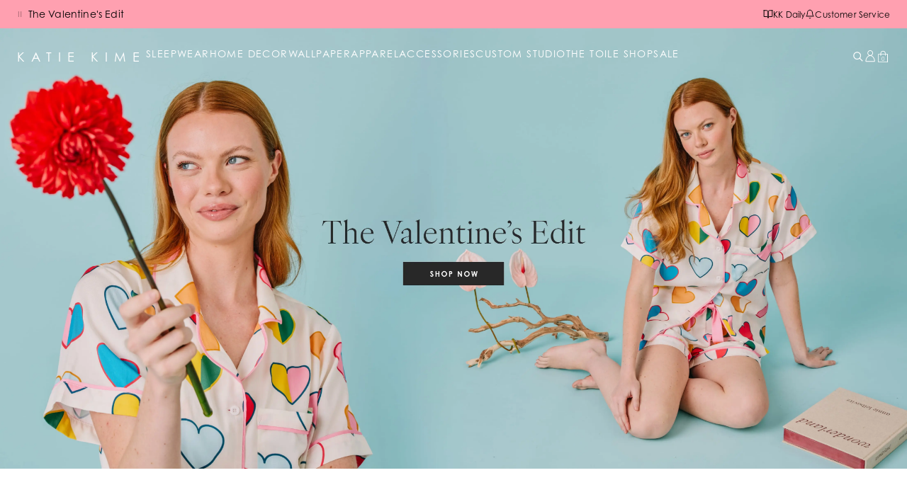

--- FILE ---
content_type: text/html
request_url: https://www.katiekime.com/
body_size: 32785
content:
<!DOCTYPE html><html lang="EN"><head><meta charSet="utf-8"/><meta name="viewport" content="width=device-width,initial-scale=1,maximum-scale=1"/><meta name="theme-color" content="#ffa0b0"/><link rel="stylesheet" href="https://use.typekit.net/ohh1hox.css"/><link rel="preload" as="image" href="/images/header-mobile-logo.svg"/><title>Katie Kime | Colorful Prints, Wallpaper, Pajamas, Home Decor, &amp; More</title><link rel="canonical" href="https://www.katiekime.com/"/><meta name="description" content="Find your favorite pair of pajamas, collegiate shirts, &amp; more. Discover the magical world of Katie Kime with inspiring designs, prints, &amp; wallpapers."/><meta property="og:description" content="Find your favorite pair of pajamas, collegiate shirts, &amp; more. Discover the magical world of Katie Kime with inspiring designs, prints, &amp; wallpapers."/><meta property="og:title" content="Katie Kime | Colorful Prints, Wallpaper, Pajamas, Home Decor, &amp; More"/><meta property="og:url" content="https://www.katiekime.com/"/><meta name="robots" content="index,follow"/><meta name="twitter:creator" content="@shopify"/><meta name="twitter:description" content="Find your favorite pair of pajamas, collegiate shirts, &amp; more. Discover the magical world of Katie Kime with inspiring designs, prints, &amp; wallpapers."/><meta name="twitter:site" content="@shopify"/><meta name="twitter:title" content="Katie Kime | Colorful Prints, Wallpaper, Pajamas, Home Decor, &amp; More"/><script type="application/ld+json">{"@context":"https://schema.org","@type":"Organization","name":"Katie Kime","logo":"https://cdn.shopify.com/s/files/1/0665/3515/files/KATIEKIME_BLACK_Landscape.png?v=1738988793","sameAs":["https://twitter.com/shopify","https://facebook.com/shopify","https://instagram.com/shopify","https://youtube.com/shopify","https://tiktok.com/@shopify"],"url":"https://www.katiekime.com/","potentialAction":{"@type":"SearchAction","target":"https://www.katiekime.com/search?q={search_term}","query":"required name='search_term'"}}</script><script type="application/ld+json">{"@context":"https://schema.org","@type":"WebPage","name":"Home page"}</script><link rel="stylesheet" href="https://cdn.shopify.com/oxygen-v2/27003/12126/24926/2928573/build/_assets/app-Q4A2APIV.css"/><link rel="preconnect" href="https://cdn.shopify.com"/><link rel="preconnect" href="https://shop.app"/><link rel="icon" type="image/svg+xml" href="https://cdn.shopify.com/oxygen-v2/27003/12126/24926/2928573/build/_assets/favicon-BROWLCEI.png"/><link rel="stylesheet" href="https://cdn.shopify.com/oxygen-v2/27003/12126/24926/2928573/build/_assets/swiper-JWZ5QSAJ.css"/><link rel="stylesheet" href="https://cdn.shopify.com/oxygen-v2/27003/12126/24926/2928573/build/_assets/scrollbar-7IAVILPD.css"/></head><body class=""><div class="flex flex-col min-h-screen"><div class=""><a href="#mainContent" class="sr-only">Skip to content</a></div><div class="fixed top-0 inset-x-0 z-40"><div class="left-0 overflow-x-hidden z-40 w-full text-black bg-bubblegum
        transform transition-[transform,height] duration-300 ease-in-out
        h-8 lg:h-10 translate-y-0"><div class="transform transition-transform duration-300 ease-in-out max-w-[92rem] mx-auto h-full w-full flex items-center justify-between px-5 md:px-6 relative text-black"><div class="flex items-start overflow-hidden [&amp;_svg]:w-2 [&amp;_svg]:h-2 w-full"><img src="/images/mono-blk.png" class="w-6 mt-2 hidden md:block" alt=""/></div><div class="gap-5 hidden lg:flex"><div class="my-auto relative flex gap-2 items-center justify-center [&amp;_svg]:w-[0.875rem] [&amp;_svg]:h-[0.875rem]"><div class="flex items-center justify-center gap-2"><a class="flex items-center justify-center gap-2" href="/kk-daily"><svg xmlns="http://www.w3.org/2000/svg" viewBox="0 0 14 14" fill="none" stroke="currentColor" class="w-6 h-6"><title>KK Daily</title><path d="M1.16669 1.75H4.66669C5.28553 1.75 5.87902 1.99583 6.3166 2.43342C6.75419 2.871 7.00002 3.46449 7.00002 4.08333V12.25C7.00002 11.7859 6.81565 11.3408 6.48746 11.0126C6.15927 10.6844 5.71415 10.5 5.25002 10.5H1.16669V1.75Z" stroke-linecap="round" stroke-linejoin="round"></path><path d="M12.8333 1.75H9.33333C8.71449 1.75 8.121 1.99583 7.68342 2.43342C7.24583 2.871 7 3.46449 7 4.08333V12.25C7 11.7859 7.18437 11.3408 7.51256 11.0126C7.84075 10.6844 8.28587 10.5 8.75 10.5H12.8333V1.75Z" stroke-linecap="round" stroke-linejoin="round"></path></svg><p class="whitespace-nowrap font-sub-navlink text-sm leading-none">KK Daily</p></a></div></div><div class="my-auto relative flex gap-2 items-center justify-center [&amp;_svg]:w-[0.875rem] [&amp;_svg]:h-[0.875rem]"><a class="flex items-center justify-center gap-2" href="/pages/faqs"><svg xmlns="http://www.w3.org/2000/svg" viewBox="0 0 14 14" fill="transparent" stroke="currentColor" class="w-6 h-6"><title>Customer Service</title><path d="M10.5 4.66675C10.5 3.73849 10.1313 2.84825 9.47487 2.19187C8.8185 1.5355 7.92826 1.16675 7 1.16675C6.07174 1.16675 5.1815 1.5355 4.52513 2.19187C3.86875 2.84825 3.5 3.73849 3.5 4.66675C3.5 8.75008 1.75 9.91675 1.75 9.91675H12.25C12.25 9.91675 10.5 8.75008 10.5 4.66675Z" stroke-width="1" stroke-linecap="round" stroke-linejoin="round"></path><path d="M8.00918 12.25C7.90662 12.4268 7.75942 12.5735 7.58231 12.6756C7.4052 12.7776 7.2044 12.8313 7.00001 12.8313C6.79562 12.8313 6.59482 12.7776 6.41771 12.6756C6.2406 12.5735 6.0934 12.4268 5.99084 12.25" stroke-linecap="round" stroke-linejoin="round"></path></svg><p class="whitespace-nowrap font-sub-navlink text-sm leading-none">Customer Service</p></a></div></div></div></div><header role="banner" data-scrolled="false" class="bg-transparent text-white mx-auto hidden h-nav justify-center lg:flex items-center z-40 w-full leading-none gap-8 transform transition-all duration-150 group hover:bg-white hover:text-coffee data-[scrolled=true]:bg-white data-[scrolled=true]:text-coffee" data-navbar-style="Transparent - Light"><div class="flex max-w-[92rem] w-full items-center flex-wrap gap-3 py-[30px] px-6"><a class="shrink-0 font-logo !text-[18px]" href="/">Katie Kime</a><nav class="flex-1 flex items-center justify-center gap-[30px] nav-safe:overflow-auto nav-safe:justify-start hiddenScroll"><div class="font-navlink h-full shrink-0"><a class="inline-flex items-center gap-1 pb-2 transition-colors whitespace-nowrap hover:text-bubblegum" href="/collections/sleepwear-pjs-robes">Sleepwear</a><div class="
                      absolute left-0 z-[60]
                      max-h-[21.875rem] w-full overflow-y-scroll min-h-0 [scrollbar-gutter:stable] [-webkit-overflow-scrolling:touch]
                      pt-5
                      invisible opacity-0 pointer-events-none
                      transition-opacity duration-150
                    "><div class="bg-white text-coffee text-xs"><div class="mx-auto w-full max-w-[92rem] pl-6"><div class="grid grid-cols-4"><div class="py-6 pr-6"><nav class="space-y-4"><div class="flex flex-col"><a href="https://www.katiekime.com/collections/sleepwear-pjs-robes" rel="noopener noreferrer" class="flex">Best Sellers</a></div><div class="flex flex-col"><a href="https://www.katiekime.com/collections/under-100-sleep-cami-sets" rel="noopener noreferrer" class="flex">Sleepwear Under $100</a></div><div class="flex flex-col"><a href="https://www.katiekime.com/collections/group-ordering" rel="noopener noreferrer" class="flex">Group Bundles</a></div><div class="flex flex-col"><a class="flex" href="https://www.katiekime.com/collections/wicked-pajamas-robes">Wicked: For Good x Katie Kime Sleepwear</a></div></nav></div><div class="col-span-3"><div class="flex justify-end gap-1 overflow-clip"><a href="https://www.katiekime.com/collections/sleepwear-pjs-robes" class="block basis-1/3 shrink-0 snap-start"><div class="transition-colors group min-w-0"><div class="relative h-[330px] overflow-hidden"><img alt="Sleepwear Best Sellers" decoding="async" height="100" loading="lazy" sizes="(min-width: 64em) 25vw, (min-width: 48em) 30vw, 45vw" src="https://cdn.shopify.com/s/files/1/0665/3515/files/1_Sleep.png?v=1759331065&amp;width=100&amp;height=100&amp;crop=center" srcSet="https://cdn.shopify.com/s/files/1/0665/3515/files/1_Sleep.png?v=1759331065&amp;width=200&amp;height=200&amp;crop=center 200w, https://cdn.shopify.com/s/files/1/0665/3515/files/1_Sleep.png?v=1759331065&amp;width=400&amp;height=400&amp;crop=center 400w, https://cdn.shopify.com/s/files/1/0665/3515/files/1_Sleep.png?v=1759331065&amp;width=600&amp;height=600&amp;crop=center 600w, https://cdn.shopify.com/s/files/1/0665/3515/files/1_Sleep.png?v=1759331065&amp;width=800&amp;height=800&amp;crop=center 800w, https://cdn.shopify.com/s/files/1/0665/3515/files/1_Sleep.png?v=1759331065&amp;width=1000&amp;height=1000&amp;crop=center 1000w, https://cdn.shopify.com/s/files/1/0665/3515/files/1_Sleep.png?v=1759331065&amp;width=1200&amp;height=1200&amp;crop=center 1200w, https://cdn.shopify.com/s/files/1/0665/3515/files/1_Sleep.png?v=1759331065&amp;width=1400&amp;height=1400&amp;crop=center 1400w, https://cdn.shopify.com/s/files/1/0665/3515/files/1_Sleep.png?v=1759331065&amp;width=1600&amp;height=1600&amp;crop=center 1600w, https://cdn.shopify.com/s/files/1/0665/3515/files/1_Sleep.png?v=1759331065&amp;width=1800&amp;height=1800&amp;crop=center 1800w, https://cdn.shopify.com/s/files/1/0665/3515/files/1_Sleep.png?v=1759331065&amp;width=2000&amp;height=2000&amp;crop=center 2000w, https://cdn.shopify.com/s/files/1/0665/3515/files/1_Sleep.png?v=1759331065&amp;width=2200&amp;height=2200&amp;crop=center 2200w, https://cdn.shopify.com/s/files/1/0665/3515/files/1_Sleep.png?v=1759331065&amp;width=2400&amp;height=2400&amp;crop=center 2400w, https://cdn.shopify.com/s/files/1/0665/3515/files/1_Sleep.png?v=1759331065&amp;width=2600&amp;height=2600&amp;crop=center 2600w, https://cdn.shopify.com/s/files/1/0665/3515/files/1_Sleep.png?v=1759331065&amp;width=2800&amp;height=2800&amp;crop=center 2800w, https://cdn.shopify.com/s/files/1/0665/3515/files/1_Sleep.png?v=1759331065&amp;width=3000&amp;height=3000&amp;crop=center 3000w" width="100" class="absolute inset-0 w-full h-full object-cover object-top fadeIn" style="width:100%;aspect-ratio:500/500"/><div class="pointer-events-none absolute inset-0 bg-[linear-gradient(0deg,_#000_-14%,_rgba(0,0,0,0)_37.2%)]"></div><div class="absolute inset-x-0 bottom-0 p-5"><span class="font-sans2 text-sm text-white leading-none uppercase pb-1 border-b tracking-[1.12px]">Best Sellers</span></div></div></div></a><a href="https://www.katiekime.com/collections/under-100-sleep-cami-sets" class="block basis-1/3 shrink-0 snap-start"><div class="transition-colors group min-w-0"><div class="relative h-[330px] overflow-hidden"><img alt="Sleepwear Under $100" decoding="async" height="94.58689458689459" loading="lazy" sizes="(min-width: 64em) 25vw, (min-width: 48em) 30vw, 45vw" src="https://cdn.shopify.com/s/files/1/0665/3515/files/250429_KatieKime_Hamptons_1548.jpg?v=1768943050&amp;width=100&amp;height=95&amp;crop=center" srcSet="https://cdn.shopify.com/s/files/1/0665/3515/files/250429_KatieKime_Hamptons_1548.jpg?v=1768943050&amp;width=200&amp;height=189&amp;crop=center 200w, https://cdn.shopify.com/s/files/1/0665/3515/files/250429_KatieKime_Hamptons_1548.jpg?v=1768943050&amp;width=400&amp;height=378&amp;crop=center 400w, https://cdn.shopify.com/s/files/1/0665/3515/files/250429_KatieKime_Hamptons_1548.jpg?v=1768943050&amp;width=600&amp;height=568&amp;crop=center 600w, https://cdn.shopify.com/s/files/1/0665/3515/files/250429_KatieKime_Hamptons_1548.jpg?v=1768943050&amp;width=800&amp;height=757&amp;crop=center 800w, https://cdn.shopify.com/s/files/1/0665/3515/files/250429_KatieKime_Hamptons_1548.jpg?v=1768943050&amp;width=1000&amp;height=946&amp;crop=center 1000w, https://cdn.shopify.com/s/files/1/0665/3515/files/250429_KatieKime_Hamptons_1548.jpg?v=1768943050&amp;width=1200&amp;height=1135&amp;crop=center 1200w, https://cdn.shopify.com/s/files/1/0665/3515/files/250429_KatieKime_Hamptons_1548.jpg?v=1768943050&amp;width=1400&amp;height=1324&amp;crop=center 1400w, https://cdn.shopify.com/s/files/1/0665/3515/files/250429_KatieKime_Hamptons_1548.jpg?v=1768943050&amp;width=1600&amp;height=1513&amp;crop=center 1600w, https://cdn.shopify.com/s/files/1/0665/3515/files/250429_KatieKime_Hamptons_1548.jpg?v=1768943050&amp;width=1800&amp;height=1703&amp;crop=center 1800w, https://cdn.shopify.com/s/files/1/0665/3515/files/250429_KatieKime_Hamptons_1548.jpg?v=1768943050&amp;width=2000&amp;height=1892&amp;crop=center 2000w, https://cdn.shopify.com/s/files/1/0665/3515/files/250429_KatieKime_Hamptons_1548.jpg?v=1768943050&amp;width=2200&amp;height=2081&amp;crop=center 2200w, https://cdn.shopify.com/s/files/1/0665/3515/files/250429_KatieKime_Hamptons_1548.jpg?v=1768943050&amp;width=2400&amp;height=2270&amp;crop=center 2400w, https://cdn.shopify.com/s/files/1/0665/3515/files/250429_KatieKime_Hamptons_1548.jpg?v=1768943050&amp;width=2600&amp;height=2459&amp;crop=center 2600w, https://cdn.shopify.com/s/files/1/0665/3515/files/250429_KatieKime_Hamptons_1548.jpg?v=1768943050&amp;width=2800&amp;height=2648&amp;crop=center 2800w, https://cdn.shopify.com/s/files/1/0665/3515/files/250429_KatieKime_Hamptons_1548.jpg?v=1768943050&amp;width=3000&amp;height=2838&amp;crop=center 3000w" width="100" class="absolute inset-0 w-full h-full object-cover object-top fadeIn" style="width:100%;aspect-ratio:702/664"/><div class="pointer-events-none absolute inset-0 bg-[linear-gradient(0deg,_#000_-14%,_rgba(0,0,0,0)_37.2%)]"></div><div class="absolute inset-x-0 bottom-0 p-5"><span class="font-sans2 text-sm text-white leading-none uppercase pb-1 border-b tracking-[1.12px]">Sleepwear Under $100</span></div></div></div></a><a href="https://www.katiekime.com/collections/group-ordering" class="block basis-1/3 shrink-0 snap-start"><div class="transition-colors group min-w-0"><div class="relative h-[330px] overflow-hidden"><img alt="Group Bundles" decoding="async" height="120.16666666666667" loading="lazy" sizes="(min-width: 64em) 25vw, (min-width: 48em) 30vw, 45vw" src="https://cdn.shopify.com/s/files/1/0665/3515/files/14_2.jpg?v=1769555116&amp;width=100&amp;height=120&amp;crop=center" srcSet="https://cdn.shopify.com/s/files/1/0665/3515/files/14_2.jpg?v=1769555116&amp;width=200&amp;height=240&amp;crop=center 200w, https://cdn.shopify.com/s/files/1/0665/3515/files/14_2.jpg?v=1769555116&amp;width=400&amp;height=481&amp;crop=center 400w, https://cdn.shopify.com/s/files/1/0665/3515/files/14_2.jpg?v=1769555116&amp;width=600&amp;height=721&amp;crop=center 600w, https://cdn.shopify.com/s/files/1/0665/3515/files/14_2.jpg?v=1769555116&amp;width=800&amp;height=961&amp;crop=center 800w, https://cdn.shopify.com/s/files/1/0665/3515/files/14_2.jpg?v=1769555116&amp;width=1000&amp;height=1202&amp;crop=center 1000w, https://cdn.shopify.com/s/files/1/0665/3515/files/14_2.jpg?v=1769555116&amp;width=1200&amp;height=1442&amp;crop=center 1200w, https://cdn.shopify.com/s/files/1/0665/3515/files/14_2.jpg?v=1769555116&amp;width=1400&amp;height=1682&amp;crop=center 1400w, https://cdn.shopify.com/s/files/1/0665/3515/files/14_2.jpg?v=1769555116&amp;width=1600&amp;height=1923&amp;crop=center 1600w, https://cdn.shopify.com/s/files/1/0665/3515/files/14_2.jpg?v=1769555116&amp;width=1800&amp;height=2163&amp;crop=center 1800w, https://cdn.shopify.com/s/files/1/0665/3515/files/14_2.jpg?v=1769555116&amp;width=2000&amp;height=2403&amp;crop=center 2000w, https://cdn.shopify.com/s/files/1/0665/3515/files/14_2.jpg?v=1769555116&amp;width=2200&amp;height=2644&amp;crop=center 2200w, https://cdn.shopify.com/s/files/1/0665/3515/files/14_2.jpg?v=1769555116&amp;width=2400&amp;height=2884&amp;crop=center 2400w, https://cdn.shopify.com/s/files/1/0665/3515/files/14_2.jpg?v=1769555116&amp;width=2600&amp;height=3124&amp;crop=center 2600w, https://cdn.shopify.com/s/files/1/0665/3515/files/14_2.jpg?v=1769555116&amp;width=2800&amp;height=3365&amp;crop=center 2800w, https://cdn.shopify.com/s/files/1/0665/3515/files/14_2.jpg?v=1769555116&amp;width=3000&amp;height=3605&amp;crop=center 3000w" width="100" class="absolute inset-0 w-full h-full object-cover object-top fadeIn" style="width:100%;aspect-ratio:600/721"/><div class="pointer-events-none absolute inset-0 bg-[linear-gradient(0deg,_#000_-14%,_rgba(0,0,0,0)_37.2%)]"></div><div class="absolute inset-x-0 bottom-0 p-5"><span class="font-sans2 text-sm text-white leading-none uppercase pb-1 border-b tracking-[1.12px]">Group Bundles</span></div></div></div></a></div></div></div></div></div></div></div><div class="font-navlink h-full shrink-0"><a class="inline-flex items-center gap-1 pb-2 transition-colors whitespace-nowrap hover:text-bubblegum" href="/collections/home-decor">Home Decor</a><div class="
                      absolute left-0 z-[60]
                      max-h-[21.875rem] w-full overflow-y-scroll min-h-0 [scrollbar-gutter:stable] [-webkit-overflow-scrolling:touch]
                      pt-5
                      invisible opacity-0 pointer-events-none
                      transition-opacity duration-150
                    "><div class="bg-white text-coffee text-xs"><div class="mx-auto w-full max-w-[92rem] pl-6"><div class="grid grid-cols-4"><div class="py-6 pr-6"><nav class="space-y-4"><div class="flex flex-col"><a href="https://www.katiekime.com/collections/new-gallery-prints-1" rel="noopener noreferrer" class="flex">Wall Art</a></div><div class="flex flex-col"><a href="https://www.katiekime.com/collections/home-decor-gifts" rel="noopener noreferrer" class="flex">Bestsellers</a></div><div class="flex flex-col"><a class="flex" href="/collections/all-print-home-decor">All Print Home Decor</a></div><div class="flex flex-col"><a class="flex" href="/collections/all-city-toile-home-decor">All City Toile Home Decor</a></div><div class="flex flex-col"><a class="flex" href="https://www.katiekime.com/collections/wicked-home-decor">Wicked: For Good x Katie Kime Home Decor</a></div></nav></div><div class="col-span-3"><div class="flex justify-end gap-1 overflow-clip"><a href="https://www.katiekime.com/collections/new-gallery-prints-1" class="block basis-1/3 shrink-0 snap-start"><div class="transition-colors group min-w-0"><div class="relative h-[330px] overflow-hidden"><img alt="Wall Art" decoding="async" height="100" loading="lazy" sizes="(min-width: 64em) 25vw, (min-width: 48em) 30vw, 45vw" src="https://cdn.shopify.com/s/files/1/0665/3515/files/3_Wall_Art.png?v=1759331068&amp;width=100&amp;height=100&amp;crop=center" srcSet="https://cdn.shopify.com/s/files/1/0665/3515/files/3_Wall_Art.png?v=1759331068&amp;width=200&amp;height=200&amp;crop=center 200w, https://cdn.shopify.com/s/files/1/0665/3515/files/3_Wall_Art.png?v=1759331068&amp;width=400&amp;height=400&amp;crop=center 400w, https://cdn.shopify.com/s/files/1/0665/3515/files/3_Wall_Art.png?v=1759331068&amp;width=600&amp;height=600&amp;crop=center 600w, https://cdn.shopify.com/s/files/1/0665/3515/files/3_Wall_Art.png?v=1759331068&amp;width=800&amp;height=800&amp;crop=center 800w, https://cdn.shopify.com/s/files/1/0665/3515/files/3_Wall_Art.png?v=1759331068&amp;width=1000&amp;height=1000&amp;crop=center 1000w, https://cdn.shopify.com/s/files/1/0665/3515/files/3_Wall_Art.png?v=1759331068&amp;width=1200&amp;height=1200&amp;crop=center 1200w, https://cdn.shopify.com/s/files/1/0665/3515/files/3_Wall_Art.png?v=1759331068&amp;width=1400&amp;height=1400&amp;crop=center 1400w, https://cdn.shopify.com/s/files/1/0665/3515/files/3_Wall_Art.png?v=1759331068&amp;width=1600&amp;height=1600&amp;crop=center 1600w, https://cdn.shopify.com/s/files/1/0665/3515/files/3_Wall_Art.png?v=1759331068&amp;width=1800&amp;height=1800&amp;crop=center 1800w, https://cdn.shopify.com/s/files/1/0665/3515/files/3_Wall_Art.png?v=1759331068&amp;width=2000&amp;height=2000&amp;crop=center 2000w, https://cdn.shopify.com/s/files/1/0665/3515/files/3_Wall_Art.png?v=1759331068&amp;width=2200&amp;height=2200&amp;crop=center 2200w, https://cdn.shopify.com/s/files/1/0665/3515/files/3_Wall_Art.png?v=1759331068&amp;width=2400&amp;height=2400&amp;crop=center 2400w, https://cdn.shopify.com/s/files/1/0665/3515/files/3_Wall_Art.png?v=1759331068&amp;width=2600&amp;height=2600&amp;crop=center 2600w, https://cdn.shopify.com/s/files/1/0665/3515/files/3_Wall_Art.png?v=1759331068&amp;width=2800&amp;height=2800&amp;crop=center 2800w, https://cdn.shopify.com/s/files/1/0665/3515/files/3_Wall_Art.png?v=1759331068&amp;width=3000&amp;height=3000&amp;crop=center 3000w" width="100" class="absolute inset-0 w-full h-full object-cover object-top fadeIn" style="width:100%;aspect-ratio:500/500"/><div class="pointer-events-none absolute inset-0 bg-[linear-gradient(0deg,_#000_-14%,_rgba(0,0,0,0)_37.2%)]"></div><div class="absolute inset-x-0 bottom-0 p-5"><span class="font-sans2 text-sm text-white leading-none uppercase pb-1 border-b tracking-[1.12px]">Wall Art</span></div></div></div></a><a href="https://www.katiekime.com/collections/home-decor-gifts" class="block basis-1/3 shrink-0 snap-start"><div class="transition-colors group min-w-0"><div class="relative h-[330px] overflow-hidden"><img alt="Bestsellers Home Decor" decoding="async" height="103.79310344827586" loading="lazy" sizes="(min-width: 64em) 25vw, (min-width: 48em) 30vw, 45vw" src="https://cdn.shopify.com/s/files/1/0665/3515/files/7K3A5510_1.jpg?v=1763672665&amp;width=100&amp;height=104&amp;crop=center" srcSet="https://cdn.shopify.com/s/files/1/0665/3515/files/7K3A5510_1.jpg?v=1763672665&amp;width=200&amp;height=208&amp;crop=center 200w, https://cdn.shopify.com/s/files/1/0665/3515/files/7K3A5510_1.jpg?v=1763672665&amp;width=400&amp;height=415&amp;crop=center 400w, https://cdn.shopify.com/s/files/1/0665/3515/files/7K3A5510_1.jpg?v=1763672665&amp;width=600&amp;height=623&amp;crop=center 600w, https://cdn.shopify.com/s/files/1/0665/3515/files/7K3A5510_1.jpg?v=1763672665&amp;width=800&amp;height=830&amp;crop=center 800w, https://cdn.shopify.com/s/files/1/0665/3515/files/7K3A5510_1.jpg?v=1763672665&amp;width=1000&amp;height=1038&amp;crop=center 1000w, https://cdn.shopify.com/s/files/1/0665/3515/files/7K3A5510_1.jpg?v=1763672665&amp;width=1200&amp;height=1246&amp;crop=center 1200w, https://cdn.shopify.com/s/files/1/0665/3515/files/7K3A5510_1.jpg?v=1763672665&amp;width=1400&amp;height=1453&amp;crop=center 1400w, https://cdn.shopify.com/s/files/1/0665/3515/files/7K3A5510_1.jpg?v=1763672665&amp;width=1600&amp;height=1661&amp;crop=center 1600w, https://cdn.shopify.com/s/files/1/0665/3515/files/7K3A5510_1.jpg?v=1763672665&amp;width=1800&amp;height=1868&amp;crop=center 1800w, https://cdn.shopify.com/s/files/1/0665/3515/files/7K3A5510_1.jpg?v=1763672665&amp;width=2000&amp;height=2076&amp;crop=center 2000w, https://cdn.shopify.com/s/files/1/0665/3515/files/7K3A5510_1.jpg?v=1763672665&amp;width=2200&amp;height=2283&amp;crop=center 2200w, https://cdn.shopify.com/s/files/1/0665/3515/files/7K3A5510_1.jpg?v=1763672665&amp;width=2400&amp;height=2491&amp;crop=center 2400w, https://cdn.shopify.com/s/files/1/0665/3515/files/7K3A5510_1.jpg?v=1763672665&amp;width=2600&amp;height=2699&amp;crop=center 2600w, https://cdn.shopify.com/s/files/1/0665/3515/files/7K3A5510_1.jpg?v=1763672665&amp;width=2800&amp;height=2906&amp;crop=center 2800w, https://cdn.shopify.com/s/files/1/0665/3515/files/7K3A5510_1.jpg?v=1763672665&amp;width=3000&amp;height=3114&amp;crop=center 3000w" width="100" class="absolute inset-0 w-full h-full object-cover object-top fadeIn" style="width:100%;aspect-ratio:870/903"/><div class="pointer-events-none absolute inset-0 bg-[linear-gradient(0deg,_#000_-14%,_rgba(0,0,0,0)_37.2%)]"></div><div class="absolute inset-x-0 bottom-0 p-5"><span class="font-sans2 text-sm text-white leading-none uppercase pb-1 border-b tracking-[1.12px]">Bestsellers</span></div></div></div></a></div></div></div></div></div></div></div><div class="font-navlink h-full shrink-0"><a class="inline-flex items-center gap-1 pb-2 transition-colors whitespace-nowrap hover:text-bubblegum" href="/collections/all-wallpaper">Wallpaper</a><div class="
                      absolute left-0 z-[60]
                      max-h-[21.875rem] w-full overflow-y-scroll min-h-0 [scrollbar-gutter:stable] [-webkit-overflow-scrolling:touch]
                      pt-5
                      invisible opacity-0 pointer-events-none
                      transition-opacity duration-150
                    "><div class="bg-white text-coffee text-xs"><div class="mx-auto w-full max-w-[92rem] pl-6"><div class="grid grid-cols-4"><div class="py-6 pr-6"><nav class="space-y-4"><div class="flex flex-col"><a href="https://www.katiekime.com/collections/new-in-wallpaper" rel="noopener noreferrer" class="flex">New in Wallpaper</a></div><div class="flex flex-col"><a href="https://www.katiekime.com/collections/toile-wallpaper" rel="noopener noreferrer" class="flex">City Toile</a></div><div class="flex flex-col"><a href="https://www.katiekime.com/collections/all-wallpaper" rel="noopener noreferrer" class="flex">Shop All</a></div><div class="flex flex-col"><a class="flex" href="/collections/removable-wallpaper">Shop All Peel &amp; Stick Wallpaper</a></div><div class="flex flex-col"><a class="flex" href="/collections/wallpaper">Shop All Traditional Wallpaper</a></div><div class="flex flex-col"><a class="flex" href="https://www.katiekime.com/collections/wicked-wallpaper">Wicked: For Good x Katie Kime Wallpaper</a></div></nav></div><div class="col-span-3"><div class="flex justify-end gap-1 overflow-clip"><a href="https://www.katiekime.com/collections/new-in-wallpaper" class="block basis-1/3 shrink-0 snap-start"><div class="transition-colors group min-w-0"><div class="relative h-[330px] overflow-hidden"><img alt="New in Wallpaper" decoding="async" height="93.22033898305084" loading="lazy" sizes="(min-width: 64em) 25vw, (min-width: 48em) 30vw, 45vw" src="https://cdn.shopify.com/s/files/1/0665/3515/files/timberline-traditional-wallpaper-wallpaper-katie-kime-1215860860_1.jpg?v=1768424739&amp;width=100&amp;height=93&amp;crop=center" srcSet="https://cdn.shopify.com/s/files/1/0665/3515/files/timberline-traditional-wallpaper-wallpaper-katie-kime-1215860860_1.jpg?v=1768424739&amp;width=200&amp;height=186&amp;crop=center 200w, https://cdn.shopify.com/s/files/1/0665/3515/files/timberline-traditional-wallpaper-wallpaper-katie-kime-1215860860_1.jpg?v=1768424739&amp;width=400&amp;height=373&amp;crop=center 400w, https://cdn.shopify.com/s/files/1/0665/3515/files/timberline-traditional-wallpaper-wallpaper-katie-kime-1215860860_1.jpg?v=1768424739&amp;width=600&amp;height=559&amp;crop=center 600w, https://cdn.shopify.com/s/files/1/0665/3515/files/timberline-traditional-wallpaper-wallpaper-katie-kime-1215860860_1.jpg?v=1768424739&amp;width=800&amp;height=746&amp;crop=center 800w, https://cdn.shopify.com/s/files/1/0665/3515/files/timberline-traditional-wallpaper-wallpaper-katie-kime-1215860860_1.jpg?v=1768424739&amp;width=1000&amp;height=932&amp;crop=center 1000w, https://cdn.shopify.com/s/files/1/0665/3515/files/timberline-traditional-wallpaper-wallpaper-katie-kime-1215860860_1.jpg?v=1768424739&amp;width=1200&amp;height=1119&amp;crop=center 1200w, https://cdn.shopify.com/s/files/1/0665/3515/files/timberline-traditional-wallpaper-wallpaper-katie-kime-1215860860_1.jpg?v=1768424739&amp;width=1400&amp;height=1305&amp;crop=center 1400w, https://cdn.shopify.com/s/files/1/0665/3515/files/timberline-traditional-wallpaper-wallpaper-katie-kime-1215860860_1.jpg?v=1768424739&amp;width=1600&amp;height=1492&amp;crop=center 1600w, https://cdn.shopify.com/s/files/1/0665/3515/files/timberline-traditional-wallpaper-wallpaper-katie-kime-1215860860_1.jpg?v=1768424739&amp;width=1800&amp;height=1678&amp;crop=center 1800w, https://cdn.shopify.com/s/files/1/0665/3515/files/timberline-traditional-wallpaper-wallpaper-katie-kime-1215860860_1.jpg?v=1768424739&amp;width=2000&amp;height=1864&amp;crop=center 2000w, https://cdn.shopify.com/s/files/1/0665/3515/files/timberline-traditional-wallpaper-wallpaper-katie-kime-1215860860_1.jpg?v=1768424739&amp;width=2200&amp;height=2051&amp;crop=center 2200w, https://cdn.shopify.com/s/files/1/0665/3515/files/timberline-traditional-wallpaper-wallpaper-katie-kime-1215860860_1.jpg?v=1768424739&amp;width=2400&amp;height=2237&amp;crop=center 2400w, https://cdn.shopify.com/s/files/1/0665/3515/files/timberline-traditional-wallpaper-wallpaper-katie-kime-1215860860_1.jpg?v=1768424739&amp;width=2600&amp;height=2424&amp;crop=center 2600w, https://cdn.shopify.com/s/files/1/0665/3515/files/timberline-traditional-wallpaper-wallpaper-katie-kime-1215860860_1.jpg?v=1768424739&amp;width=2800&amp;height=2610&amp;crop=center 2800w, https://cdn.shopify.com/s/files/1/0665/3515/files/timberline-traditional-wallpaper-wallpaper-katie-kime-1215860860_1.jpg?v=1768424739&amp;width=3000&amp;height=2797&amp;crop=center 3000w" width="100" class="absolute inset-0 w-full h-full object-cover object-top fadeIn" style="width:100%;aspect-ratio:708/660"/><div class="pointer-events-none absolute inset-0 bg-[linear-gradient(0deg,_#000_-14%,_rgba(0,0,0,0)_37.2%)]"></div><div class="absolute inset-x-0 bottom-0 p-5"><span class="font-sans2 text-sm text-white leading-none uppercase pb-1 border-b tracking-[1.12px]">New in Wallpaper</span></div></div></div></a><a href="https://www.katiekime.com/collections/toile-wallpaper" class="block basis-1/3 shrink-0 snap-start"><div class="transition-colors group min-w-0"><div class="relative h-[330px] overflow-hidden"><img alt="Toile Wallpaper" decoding="async" height="92.96663660955817" loading="lazy" sizes="(min-width: 64em) 25vw, (min-width: 48em) 30vw, 45vw" src="https://cdn.shopify.com/s/files/1/0665/3515/files/Filter_Images_355_x_330_px_2.png?v=1760483065&amp;width=100&amp;height=93&amp;crop=center" srcSet="https://cdn.shopify.com/s/files/1/0665/3515/files/Filter_Images_355_x_330_px_2.png?v=1760483065&amp;width=200&amp;height=186&amp;crop=center 200w, https://cdn.shopify.com/s/files/1/0665/3515/files/Filter_Images_355_x_330_px_2.png?v=1760483065&amp;width=400&amp;height=372&amp;crop=center 400w, https://cdn.shopify.com/s/files/1/0665/3515/files/Filter_Images_355_x_330_px_2.png?v=1760483065&amp;width=600&amp;height=558&amp;crop=center 600w, https://cdn.shopify.com/s/files/1/0665/3515/files/Filter_Images_355_x_330_px_2.png?v=1760483065&amp;width=800&amp;height=744&amp;crop=center 800w, https://cdn.shopify.com/s/files/1/0665/3515/files/Filter_Images_355_x_330_px_2.png?v=1760483065&amp;width=1000&amp;height=930&amp;crop=center 1000w, https://cdn.shopify.com/s/files/1/0665/3515/files/Filter_Images_355_x_330_px_2.png?v=1760483065&amp;width=1200&amp;height=1116&amp;crop=center 1200w, https://cdn.shopify.com/s/files/1/0665/3515/files/Filter_Images_355_x_330_px_2.png?v=1760483065&amp;width=1400&amp;height=1302&amp;crop=center 1400w, https://cdn.shopify.com/s/files/1/0665/3515/files/Filter_Images_355_x_330_px_2.png?v=1760483065&amp;width=1600&amp;height=1487&amp;crop=center 1600w, https://cdn.shopify.com/s/files/1/0665/3515/files/Filter_Images_355_x_330_px_2.png?v=1760483065&amp;width=1800&amp;height=1673&amp;crop=center 1800w, https://cdn.shopify.com/s/files/1/0665/3515/files/Filter_Images_355_x_330_px_2.png?v=1760483065&amp;width=2000&amp;height=1859&amp;crop=center 2000w, https://cdn.shopify.com/s/files/1/0665/3515/files/Filter_Images_355_x_330_px_2.png?v=1760483065&amp;width=2200&amp;height=2045&amp;crop=center 2200w, https://cdn.shopify.com/s/files/1/0665/3515/files/Filter_Images_355_x_330_px_2.png?v=1760483065&amp;width=2400&amp;height=2231&amp;crop=center 2400w, https://cdn.shopify.com/s/files/1/0665/3515/files/Filter_Images_355_x_330_px_2.png?v=1760483065&amp;width=2600&amp;height=2417&amp;crop=center 2600w, https://cdn.shopify.com/s/files/1/0665/3515/files/Filter_Images_355_x_330_px_2.png?v=1760483065&amp;width=2800&amp;height=2603&amp;crop=center 2800w, https://cdn.shopify.com/s/files/1/0665/3515/files/Filter_Images_355_x_330_px_2.png?v=1760483065&amp;width=3000&amp;height=2789&amp;crop=center 3000w" width="100" class="absolute inset-0 w-full h-full object-cover object-top fadeIn" style="width:100%;aspect-ratio:1109/1031"/><div class="pointer-events-none absolute inset-0 bg-[linear-gradient(0deg,_#000_-14%,_rgba(0,0,0,0)_37.2%)]"></div><div class="absolute inset-x-0 bottom-0 p-5"><span class="font-sans2 text-sm text-white leading-none uppercase pb-1 border-b tracking-[1.12px]">City Toile</span></div></div></div></a><a href="https://www.katiekime.com/collections/all-wallpaper" class="block basis-1/3 shrink-0 snap-start"><div class="transition-colors group min-w-0"><div class="relative h-[330px] overflow-hidden"><img alt="Wallpaper - Shop All" decoding="async" height="94.9579831932773" loading="lazy" sizes="(min-width: 64em) 25vw, (min-width: 48em) 30vw, 45vw" src="https://cdn.shopify.com/s/files/1/0665/3515/files/image_27_d60070b1-baac-446d-90c1-17b5cf4e3cc1.jpg?v=1758649190&amp;width=100&amp;height=95&amp;crop=center" srcSet="https://cdn.shopify.com/s/files/1/0665/3515/files/image_27_d60070b1-baac-446d-90c1-17b5cf4e3cc1.jpg?v=1758649190&amp;width=200&amp;height=190&amp;crop=center 200w, https://cdn.shopify.com/s/files/1/0665/3515/files/image_27_d60070b1-baac-446d-90c1-17b5cf4e3cc1.jpg?v=1758649190&amp;width=400&amp;height=380&amp;crop=center 400w, https://cdn.shopify.com/s/files/1/0665/3515/files/image_27_d60070b1-baac-446d-90c1-17b5cf4e3cc1.jpg?v=1758649190&amp;width=600&amp;height=570&amp;crop=center 600w, https://cdn.shopify.com/s/files/1/0665/3515/files/image_27_d60070b1-baac-446d-90c1-17b5cf4e3cc1.jpg?v=1758649190&amp;width=800&amp;height=760&amp;crop=center 800w, https://cdn.shopify.com/s/files/1/0665/3515/files/image_27_d60070b1-baac-446d-90c1-17b5cf4e3cc1.jpg?v=1758649190&amp;width=1000&amp;height=950&amp;crop=center 1000w, https://cdn.shopify.com/s/files/1/0665/3515/files/image_27_d60070b1-baac-446d-90c1-17b5cf4e3cc1.jpg?v=1758649190&amp;width=1200&amp;height=1139&amp;crop=center 1200w, https://cdn.shopify.com/s/files/1/0665/3515/files/image_27_d60070b1-baac-446d-90c1-17b5cf4e3cc1.jpg?v=1758649190&amp;width=1400&amp;height=1329&amp;crop=center 1400w, https://cdn.shopify.com/s/files/1/0665/3515/files/image_27_d60070b1-baac-446d-90c1-17b5cf4e3cc1.jpg?v=1758649190&amp;width=1600&amp;height=1519&amp;crop=center 1600w, https://cdn.shopify.com/s/files/1/0665/3515/files/image_27_d60070b1-baac-446d-90c1-17b5cf4e3cc1.jpg?v=1758649190&amp;width=1800&amp;height=1709&amp;crop=center 1800w, https://cdn.shopify.com/s/files/1/0665/3515/files/image_27_d60070b1-baac-446d-90c1-17b5cf4e3cc1.jpg?v=1758649190&amp;width=2000&amp;height=1899&amp;crop=center 2000w, https://cdn.shopify.com/s/files/1/0665/3515/files/image_27_d60070b1-baac-446d-90c1-17b5cf4e3cc1.jpg?v=1758649190&amp;width=2200&amp;height=2089&amp;crop=center 2200w, https://cdn.shopify.com/s/files/1/0665/3515/files/image_27_d60070b1-baac-446d-90c1-17b5cf4e3cc1.jpg?v=1758649190&amp;width=2400&amp;height=2279&amp;crop=center 2400w, https://cdn.shopify.com/s/files/1/0665/3515/files/image_27_d60070b1-baac-446d-90c1-17b5cf4e3cc1.jpg?v=1758649190&amp;width=2600&amp;height=2469&amp;crop=center 2600w, https://cdn.shopify.com/s/files/1/0665/3515/files/image_27_d60070b1-baac-446d-90c1-17b5cf4e3cc1.jpg?v=1758649190&amp;width=2800&amp;height=2659&amp;crop=center 2800w, https://cdn.shopify.com/s/files/1/0665/3515/files/image_27_d60070b1-baac-446d-90c1-17b5cf4e3cc1.jpg?v=1758649190&amp;width=3000&amp;height=2849&amp;crop=center 3000w" width="100" class="absolute inset-0 w-full h-full object-cover object-top fadeIn" style="width:100%;aspect-ratio:357/339"/><div class="pointer-events-none absolute inset-0 bg-[linear-gradient(0deg,_#000_-14%,_rgba(0,0,0,0)_37.2%)]"></div><div class="absolute inset-x-0 bottom-0 p-5"><span class="font-sans2 text-sm text-white leading-none uppercase pb-1 border-b tracking-[1.12px]">Shop All</span></div></div></div></a></div></div></div></div></div></div></div><div class="font-navlink h-full shrink-0"><a class="inline-flex items-center gap-1 pb-2 transition-colors whitespace-nowrap hover:text-bubblegum" href="/collections/tops">Apparel</a><div class="
                      absolute left-0 z-[60]
                      max-h-[21.875rem] w-full overflow-y-scroll min-h-0 [scrollbar-gutter:stable] [-webkit-overflow-scrolling:touch]
                      pt-5
                      invisible opacity-0 pointer-events-none
                      transition-opacity duration-150
                    "><div class="bg-white text-coffee text-xs"><div class="mx-auto w-full max-w-[92rem] pl-6"><div class="grid grid-cols-4"><div class="py-6 pr-6"><nav class="space-y-4"><div class="flex flex-col"><a href="https://www.katiekime.com/collections/fall-shirting" rel="noopener noreferrer" class="flex">Striped Caroline Shirt</a></div><div class="flex flex-col"><a href="https://www.katiekime.com/collections/the-charlotte" rel="noopener noreferrer" class="flex">Classic Oxfords</a></div><div class="flex flex-col"><a href="https://www.katiekime.com/collections/the-story-crew" rel="noopener noreferrer" class="flex">New: The Story Crew</a></div><div class="flex flex-col"><a class="flex" href="/collections/tops">Shop All</a></div></nav></div><div class="col-span-3"><div class="flex justify-end gap-1 overflow-clip"><a href="https://www.katiekime.com/collections/fall-shirting" class="block basis-1/3 shrink-0 snap-start"><div class="transition-colors group min-w-0"><div class="relative h-[330px] overflow-hidden"><img alt="Striped Caroline Shirts" decoding="async" height="100" loading="lazy" sizes="(min-width: 64em) 25vw, (min-width: 48em) 30vw, 45vw" src="https://cdn.shopify.com/s/files/1/0665/3515/files/1_fall_shirting.png?v=1759331068&amp;width=100&amp;height=100&amp;crop=center" srcSet="https://cdn.shopify.com/s/files/1/0665/3515/files/1_fall_shirting.png?v=1759331068&amp;width=200&amp;height=200&amp;crop=center 200w, https://cdn.shopify.com/s/files/1/0665/3515/files/1_fall_shirting.png?v=1759331068&amp;width=400&amp;height=400&amp;crop=center 400w, https://cdn.shopify.com/s/files/1/0665/3515/files/1_fall_shirting.png?v=1759331068&amp;width=600&amp;height=600&amp;crop=center 600w, https://cdn.shopify.com/s/files/1/0665/3515/files/1_fall_shirting.png?v=1759331068&amp;width=800&amp;height=800&amp;crop=center 800w, https://cdn.shopify.com/s/files/1/0665/3515/files/1_fall_shirting.png?v=1759331068&amp;width=1000&amp;height=1000&amp;crop=center 1000w, https://cdn.shopify.com/s/files/1/0665/3515/files/1_fall_shirting.png?v=1759331068&amp;width=1200&amp;height=1200&amp;crop=center 1200w, https://cdn.shopify.com/s/files/1/0665/3515/files/1_fall_shirting.png?v=1759331068&amp;width=1400&amp;height=1400&amp;crop=center 1400w, https://cdn.shopify.com/s/files/1/0665/3515/files/1_fall_shirting.png?v=1759331068&amp;width=1600&amp;height=1600&amp;crop=center 1600w, https://cdn.shopify.com/s/files/1/0665/3515/files/1_fall_shirting.png?v=1759331068&amp;width=1800&amp;height=1800&amp;crop=center 1800w, https://cdn.shopify.com/s/files/1/0665/3515/files/1_fall_shirting.png?v=1759331068&amp;width=2000&amp;height=2000&amp;crop=center 2000w, https://cdn.shopify.com/s/files/1/0665/3515/files/1_fall_shirting.png?v=1759331068&amp;width=2200&amp;height=2200&amp;crop=center 2200w, https://cdn.shopify.com/s/files/1/0665/3515/files/1_fall_shirting.png?v=1759331068&amp;width=2400&amp;height=2400&amp;crop=center 2400w, https://cdn.shopify.com/s/files/1/0665/3515/files/1_fall_shirting.png?v=1759331068&amp;width=2600&amp;height=2600&amp;crop=center 2600w, https://cdn.shopify.com/s/files/1/0665/3515/files/1_fall_shirting.png?v=1759331068&amp;width=2800&amp;height=2800&amp;crop=center 2800w, https://cdn.shopify.com/s/files/1/0665/3515/files/1_fall_shirting.png?v=1759331068&amp;width=3000&amp;height=3000&amp;crop=center 3000w" width="100" class="absolute inset-0 w-full h-full object-cover object-top fadeIn" style="width:100%;aspect-ratio:500/500"/><div class="pointer-events-none absolute inset-0 bg-[linear-gradient(0deg,_#000_-14%,_rgba(0,0,0,0)_37.2%)]"></div><div class="absolute inset-x-0 bottom-0 p-5"><span class="font-sans2 text-sm text-white leading-none uppercase pb-1 border-b tracking-[1.12px]">Striped Caroline Shirt</span></div></div></div></a><a href="https://www.katiekime.com/collections/the-charlotte" class="block basis-1/3 shrink-0 snap-start"><div class="transition-colors group min-w-0"><div class="relative h-[330px] overflow-hidden"><img alt="Classic Oxfords" decoding="async" height="100" loading="lazy" sizes="(min-width: 64em) 25vw, (min-width: 48em) 30vw, 45vw" src="https://cdn.shopify.com/s/files/1/0665/3515/files/2_Classic_Oxfords.png?v=1759331069&amp;width=100&amp;height=100&amp;crop=center" srcSet="https://cdn.shopify.com/s/files/1/0665/3515/files/2_Classic_Oxfords.png?v=1759331069&amp;width=200&amp;height=200&amp;crop=center 200w, https://cdn.shopify.com/s/files/1/0665/3515/files/2_Classic_Oxfords.png?v=1759331069&amp;width=400&amp;height=400&amp;crop=center 400w, https://cdn.shopify.com/s/files/1/0665/3515/files/2_Classic_Oxfords.png?v=1759331069&amp;width=600&amp;height=600&amp;crop=center 600w, https://cdn.shopify.com/s/files/1/0665/3515/files/2_Classic_Oxfords.png?v=1759331069&amp;width=800&amp;height=800&amp;crop=center 800w, https://cdn.shopify.com/s/files/1/0665/3515/files/2_Classic_Oxfords.png?v=1759331069&amp;width=1000&amp;height=1000&amp;crop=center 1000w, https://cdn.shopify.com/s/files/1/0665/3515/files/2_Classic_Oxfords.png?v=1759331069&amp;width=1200&amp;height=1200&amp;crop=center 1200w, https://cdn.shopify.com/s/files/1/0665/3515/files/2_Classic_Oxfords.png?v=1759331069&amp;width=1400&amp;height=1400&amp;crop=center 1400w, https://cdn.shopify.com/s/files/1/0665/3515/files/2_Classic_Oxfords.png?v=1759331069&amp;width=1600&amp;height=1600&amp;crop=center 1600w, https://cdn.shopify.com/s/files/1/0665/3515/files/2_Classic_Oxfords.png?v=1759331069&amp;width=1800&amp;height=1800&amp;crop=center 1800w, https://cdn.shopify.com/s/files/1/0665/3515/files/2_Classic_Oxfords.png?v=1759331069&amp;width=2000&amp;height=2000&amp;crop=center 2000w, https://cdn.shopify.com/s/files/1/0665/3515/files/2_Classic_Oxfords.png?v=1759331069&amp;width=2200&amp;height=2200&amp;crop=center 2200w, https://cdn.shopify.com/s/files/1/0665/3515/files/2_Classic_Oxfords.png?v=1759331069&amp;width=2400&amp;height=2400&amp;crop=center 2400w, https://cdn.shopify.com/s/files/1/0665/3515/files/2_Classic_Oxfords.png?v=1759331069&amp;width=2600&amp;height=2600&amp;crop=center 2600w, https://cdn.shopify.com/s/files/1/0665/3515/files/2_Classic_Oxfords.png?v=1759331069&amp;width=2800&amp;height=2800&amp;crop=center 2800w, https://cdn.shopify.com/s/files/1/0665/3515/files/2_Classic_Oxfords.png?v=1759331069&amp;width=3000&amp;height=3000&amp;crop=center 3000w" width="100" class="absolute inset-0 w-full h-full object-cover object-top fadeIn" style="width:100%;aspect-ratio:500/500"/><div class="pointer-events-none absolute inset-0 bg-[linear-gradient(0deg,_#000_-14%,_rgba(0,0,0,0)_37.2%)]"></div><div class="absolute inset-x-0 bottom-0 p-5"><span class="font-sans2 text-sm text-white leading-none uppercase pb-1 border-b tracking-[1.12px]">Classic Oxfords</span></div></div></div></a><a href="https://www.katiekime.com/collections/the-story-crew" class="block basis-1/3 shrink-0 snap-start"><div class="transition-colors group min-w-0"><div class="relative h-[330px] overflow-hidden"><img alt="Story Crew (New)" decoding="async" height="103.79310344827586" loading="lazy" sizes="(min-width: 64em) 25vw, (min-width: 48em) 30vw, 45vw" src="https://cdn.shopify.com/s/files/1/0665/3515/files/3W0A7742.jpg?v=1763665462&amp;width=100&amp;height=104&amp;crop=center" srcSet="https://cdn.shopify.com/s/files/1/0665/3515/files/3W0A7742.jpg?v=1763665462&amp;width=200&amp;height=208&amp;crop=center 200w, https://cdn.shopify.com/s/files/1/0665/3515/files/3W0A7742.jpg?v=1763665462&amp;width=400&amp;height=415&amp;crop=center 400w, https://cdn.shopify.com/s/files/1/0665/3515/files/3W0A7742.jpg?v=1763665462&amp;width=600&amp;height=623&amp;crop=center 600w, https://cdn.shopify.com/s/files/1/0665/3515/files/3W0A7742.jpg?v=1763665462&amp;width=800&amp;height=830&amp;crop=center 800w, https://cdn.shopify.com/s/files/1/0665/3515/files/3W0A7742.jpg?v=1763665462&amp;width=1000&amp;height=1038&amp;crop=center 1000w, https://cdn.shopify.com/s/files/1/0665/3515/files/3W0A7742.jpg?v=1763665462&amp;width=1200&amp;height=1246&amp;crop=center 1200w, https://cdn.shopify.com/s/files/1/0665/3515/files/3W0A7742.jpg?v=1763665462&amp;width=1400&amp;height=1453&amp;crop=center 1400w, https://cdn.shopify.com/s/files/1/0665/3515/files/3W0A7742.jpg?v=1763665462&amp;width=1600&amp;height=1661&amp;crop=center 1600w, https://cdn.shopify.com/s/files/1/0665/3515/files/3W0A7742.jpg?v=1763665462&amp;width=1800&amp;height=1868&amp;crop=center 1800w, https://cdn.shopify.com/s/files/1/0665/3515/files/3W0A7742.jpg?v=1763665462&amp;width=2000&amp;height=2076&amp;crop=center 2000w, https://cdn.shopify.com/s/files/1/0665/3515/files/3W0A7742.jpg?v=1763665462&amp;width=2200&amp;height=2283&amp;crop=center 2200w, https://cdn.shopify.com/s/files/1/0665/3515/files/3W0A7742.jpg?v=1763665462&amp;width=2400&amp;height=2491&amp;crop=center 2400w, https://cdn.shopify.com/s/files/1/0665/3515/files/3W0A7742.jpg?v=1763665462&amp;width=2600&amp;height=2699&amp;crop=center 2600w, https://cdn.shopify.com/s/files/1/0665/3515/files/3W0A7742.jpg?v=1763665462&amp;width=2800&amp;height=2906&amp;crop=center 2800w, https://cdn.shopify.com/s/files/1/0665/3515/files/3W0A7742.jpg?v=1763665462&amp;width=3000&amp;height=3114&amp;crop=center 3000w" width="100" class="absolute inset-0 w-full h-full object-cover object-top fadeIn" style="width:100%;aspect-ratio:870/903"/><div class="pointer-events-none absolute inset-0 bg-[linear-gradient(0deg,_#000_-14%,_rgba(0,0,0,0)_37.2%)]"></div><div class="absolute inset-x-0 bottom-0 p-5"><span class="font-sans2 text-sm text-white leading-none uppercase pb-1 border-b tracking-[1.12px]">New: The Story Crew</span></div></div></div></a></div></div></div></div></div></div></div><div class="font-navlink h-full shrink-0"><a class="inline-flex items-center gap-1 pb-2 transition-colors whitespace-nowrap hover:text-bubblegum" href="/collections/accessories-category">Accessories</a><div class="
                      absolute left-0 z-[60]
                      max-h-[21.875rem] w-full overflow-y-scroll min-h-0 [scrollbar-gutter:stable] [-webkit-overflow-scrolling:touch]
                      pt-5
                      invisible opacity-0 pointer-events-none
                      transition-opacity duration-150
                    "><div class="bg-white text-coffee text-xs"><div class="mx-auto w-full max-w-[92rem] pl-6"><div class="grid grid-cols-4"><div class="py-6 pr-6"><nav class="space-y-4"><div class="flex flex-col"><a href="https://www.katiekime.com/collections/accessory-bags" rel="noopener noreferrer" class="flex">Accessory Bags</a></div><div class="flex flex-col"><a href="https://www.katiekime.com/collections/phone-cases" rel="noopener noreferrer" class="flex">Phone Cases</a></div><div class="flex flex-col"><a class="flex" href="/collections/kindle-case">New Kindle Cases</a></div><div class="flex flex-col"><a class="flex" href="/collections/feed">Katie Kime x FEED Tote</a></div><div class="flex flex-col"><a class="flex" href="/collections/all-accessories">Shop All</a></div></nav></div><div class="col-span-3"><div class="flex justify-end gap-1 overflow-clip"><a href="https://www.katiekime.com/collections/accessory-bags" class="block basis-1/3 shrink-0 snap-start"><div class="transition-colors group min-w-0"><div class="relative h-[330px] overflow-hidden"><img alt="Accessories - Bags" decoding="async" height="100" loading="lazy" sizes="(min-width: 64em) 25vw, (min-width: 48em) 30vw, 45vw" src="https://cdn.shopify.com/s/files/1/0665/3515/files/1_ACCESSORY_BAGS.png?v=1759331070&amp;width=100&amp;height=100&amp;crop=center" srcSet="https://cdn.shopify.com/s/files/1/0665/3515/files/1_ACCESSORY_BAGS.png?v=1759331070&amp;width=200&amp;height=200&amp;crop=center 200w, https://cdn.shopify.com/s/files/1/0665/3515/files/1_ACCESSORY_BAGS.png?v=1759331070&amp;width=400&amp;height=400&amp;crop=center 400w, https://cdn.shopify.com/s/files/1/0665/3515/files/1_ACCESSORY_BAGS.png?v=1759331070&amp;width=600&amp;height=600&amp;crop=center 600w, https://cdn.shopify.com/s/files/1/0665/3515/files/1_ACCESSORY_BAGS.png?v=1759331070&amp;width=800&amp;height=800&amp;crop=center 800w, https://cdn.shopify.com/s/files/1/0665/3515/files/1_ACCESSORY_BAGS.png?v=1759331070&amp;width=1000&amp;height=1000&amp;crop=center 1000w, https://cdn.shopify.com/s/files/1/0665/3515/files/1_ACCESSORY_BAGS.png?v=1759331070&amp;width=1200&amp;height=1200&amp;crop=center 1200w, https://cdn.shopify.com/s/files/1/0665/3515/files/1_ACCESSORY_BAGS.png?v=1759331070&amp;width=1400&amp;height=1400&amp;crop=center 1400w, https://cdn.shopify.com/s/files/1/0665/3515/files/1_ACCESSORY_BAGS.png?v=1759331070&amp;width=1600&amp;height=1600&amp;crop=center 1600w, https://cdn.shopify.com/s/files/1/0665/3515/files/1_ACCESSORY_BAGS.png?v=1759331070&amp;width=1800&amp;height=1800&amp;crop=center 1800w, https://cdn.shopify.com/s/files/1/0665/3515/files/1_ACCESSORY_BAGS.png?v=1759331070&amp;width=2000&amp;height=2000&amp;crop=center 2000w, https://cdn.shopify.com/s/files/1/0665/3515/files/1_ACCESSORY_BAGS.png?v=1759331070&amp;width=2200&amp;height=2200&amp;crop=center 2200w, https://cdn.shopify.com/s/files/1/0665/3515/files/1_ACCESSORY_BAGS.png?v=1759331070&amp;width=2400&amp;height=2400&amp;crop=center 2400w, https://cdn.shopify.com/s/files/1/0665/3515/files/1_ACCESSORY_BAGS.png?v=1759331070&amp;width=2600&amp;height=2600&amp;crop=center 2600w, https://cdn.shopify.com/s/files/1/0665/3515/files/1_ACCESSORY_BAGS.png?v=1759331070&amp;width=2800&amp;height=2800&amp;crop=center 2800w, https://cdn.shopify.com/s/files/1/0665/3515/files/1_ACCESSORY_BAGS.png?v=1759331070&amp;width=3000&amp;height=3000&amp;crop=center 3000w" width="100" class="absolute inset-0 w-full h-full object-cover object-top fadeIn" style="width:100%;aspect-ratio:500/500"/><div class="pointer-events-none absolute inset-0 bg-[linear-gradient(0deg,_#000_-14%,_rgba(0,0,0,0)_37.2%)]"></div><div class="absolute inset-x-0 bottom-0 p-5"><span class="font-sans2 text-sm text-white leading-none uppercase pb-1 border-b tracking-[1.12px]">Accessory Bags</span></div></div></div></a><a href="https://www.katiekime.com/collections/phone-cases " class="block basis-1/3 shrink-0 snap-start"><div class="transition-colors group min-w-0"><div class="relative h-[330px] overflow-hidden"><img alt="Phone Cases" decoding="async" height="100" loading="lazy" sizes="(min-width: 64em) 25vw, (min-width: 48em) 30vw, 45vw" src="https://cdn.shopify.com/s/files/1/0665/3515/files/2_Phone_Cases.png?v=1759331070&amp;width=100&amp;height=100&amp;crop=center" srcSet="https://cdn.shopify.com/s/files/1/0665/3515/files/2_Phone_Cases.png?v=1759331070&amp;width=200&amp;height=200&amp;crop=center 200w, https://cdn.shopify.com/s/files/1/0665/3515/files/2_Phone_Cases.png?v=1759331070&amp;width=400&amp;height=400&amp;crop=center 400w, https://cdn.shopify.com/s/files/1/0665/3515/files/2_Phone_Cases.png?v=1759331070&amp;width=600&amp;height=600&amp;crop=center 600w, https://cdn.shopify.com/s/files/1/0665/3515/files/2_Phone_Cases.png?v=1759331070&amp;width=800&amp;height=800&amp;crop=center 800w, https://cdn.shopify.com/s/files/1/0665/3515/files/2_Phone_Cases.png?v=1759331070&amp;width=1000&amp;height=1000&amp;crop=center 1000w, https://cdn.shopify.com/s/files/1/0665/3515/files/2_Phone_Cases.png?v=1759331070&amp;width=1200&amp;height=1200&amp;crop=center 1200w, https://cdn.shopify.com/s/files/1/0665/3515/files/2_Phone_Cases.png?v=1759331070&amp;width=1400&amp;height=1400&amp;crop=center 1400w, https://cdn.shopify.com/s/files/1/0665/3515/files/2_Phone_Cases.png?v=1759331070&amp;width=1600&amp;height=1600&amp;crop=center 1600w, https://cdn.shopify.com/s/files/1/0665/3515/files/2_Phone_Cases.png?v=1759331070&amp;width=1800&amp;height=1800&amp;crop=center 1800w, https://cdn.shopify.com/s/files/1/0665/3515/files/2_Phone_Cases.png?v=1759331070&amp;width=2000&amp;height=2000&amp;crop=center 2000w, https://cdn.shopify.com/s/files/1/0665/3515/files/2_Phone_Cases.png?v=1759331070&amp;width=2200&amp;height=2200&amp;crop=center 2200w, https://cdn.shopify.com/s/files/1/0665/3515/files/2_Phone_Cases.png?v=1759331070&amp;width=2400&amp;height=2400&amp;crop=center 2400w, https://cdn.shopify.com/s/files/1/0665/3515/files/2_Phone_Cases.png?v=1759331070&amp;width=2600&amp;height=2600&amp;crop=center 2600w, https://cdn.shopify.com/s/files/1/0665/3515/files/2_Phone_Cases.png?v=1759331070&amp;width=2800&amp;height=2800&amp;crop=center 2800w, https://cdn.shopify.com/s/files/1/0665/3515/files/2_Phone_Cases.png?v=1759331070&amp;width=3000&amp;height=3000&amp;crop=center 3000w" width="100" class="absolute inset-0 w-full h-full object-cover object-top fadeIn" style="width:100%;aspect-ratio:500/500"/><div class="pointer-events-none absolute inset-0 bg-[linear-gradient(0deg,_#000_-14%,_rgba(0,0,0,0)_37.2%)]"></div><div class="absolute inset-x-0 bottom-0 p-5"><span class="font-sans2 text-sm text-white leading-none uppercase pb-1 border-b tracking-[1.12px]">Phone Cases</span></div></div></div></a></div></div></div></div></div></div></div><div class="font-navlink h-full shrink-0"><a class="inline-flex items-center gap-1 pb-2 transition-colors whitespace-nowrap hover:text-bubblegum" href="https://www.katiekime.com/pages/the-custom-shop">Custom Studio</a></div><div class="font-navlink h-full shrink-0"><a class="inline-flex items-center gap-1 pb-2 transition-colors whitespace-nowrap hover:text-bubblegum" href="https://www.katiekime.com/pages/city-toile-shop">The Toile Shop</a></div><div class="font-navlink h-full shrink-0"><a class="inline-flex items-center gap-1 pb-2 transition-colors whitespace-nowrap hover:text-bubblegum" href="/collections/sale">Sale</a><div class="
                      absolute left-0 z-[60]
                      max-h-[21.875rem] w-full overflow-y-scroll min-h-0 [scrollbar-gutter:stable] [-webkit-overflow-scrolling:touch]
                      pt-5
                      invisible opacity-0 pointer-events-none
                      transition-opacity duration-150
                    "><div class="bg-white text-coffee text-xs"><div class="mx-auto w-full max-w-[92rem] pl-6"><div class="grid grid-cols-4"><div class="py-6 pr-6"><nav class="space-y-4"><div class="flex flex-col"><a href="https://www.katiekime.com/collections/sale" rel="noopener noreferrer" class="flex">Sale</a></div></nav></div><div class="col-span-3"><div class="flex justify-end gap-1 overflow-clip"><a href="https://www.katiekime.com/collections/sale" class="block basis-1/3 shrink-0 snap-start"><div class="transition-colors group min-w-0"><div class="relative h-[330px] overflow-hidden"><img alt="Sale" decoding="async" height="103.56321839080461" loading="lazy" sizes="(min-width: 64em) 25vw, (min-width: 48em) 30vw, 45vw" src="https://cdn.shopify.com/s/files/1/0665/3515/files/Sale_d8ebcf05-ab2f-4bce-af66-6445d1d55e1e.jpg?v=1764578665&amp;width=100&amp;height=104&amp;crop=center" srcSet="https://cdn.shopify.com/s/files/1/0665/3515/files/Sale_d8ebcf05-ab2f-4bce-af66-6445d1d55e1e.jpg?v=1764578665&amp;width=200&amp;height=207&amp;crop=center 200w, https://cdn.shopify.com/s/files/1/0665/3515/files/Sale_d8ebcf05-ab2f-4bce-af66-6445d1d55e1e.jpg?v=1764578665&amp;width=400&amp;height=414&amp;crop=center 400w, https://cdn.shopify.com/s/files/1/0665/3515/files/Sale_d8ebcf05-ab2f-4bce-af66-6445d1d55e1e.jpg?v=1764578665&amp;width=600&amp;height=621&amp;crop=center 600w, https://cdn.shopify.com/s/files/1/0665/3515/files/Sale_d8ebcf05-ab2f-4bce-af66-6445d1d55e1e.jpg?v=1764578665&amp;width=800&amp;height=829&amp;crop=center 800w, https://cdn.shopify.com/s/files/1/0665/3515/files/Sale_d8ebcf05-ab2f-4bce-af66-6445d1d55e1e.jpg?v=1764578665&amp;width=1000&amp;height=1036&amp;crop=center 1000w, https://cdn.shopify.com/s/files/1/0665/3515/files/Sale_d8ebcf05-ab2f-4bce-af66-6445d1d55e1e.jpg?v=1764578665&amp;width=1200&amp;height=1243&amp;crop=center 1200w, https://cdn.shopify.com/s/files/1/0665/3515/files/Sale_d8ebcf05-ab2f-4bce-af66-6445d1d55e1e.jpg?v=1764578665&amp;width=1400&amp;height=1450&amp;crop=center 1400w, https://cdn.shopify.com/s/files/1/0665/3515/files/Sale_d8ebcf05-ab2f-4bce-af66-6445d1d55e1e.jpg?v=1764578665&amp;width=1600&amp;height=1657&amp;crop=center 1600w, https://cdn.shopify.com/s/files/1/0665/3515/files/Sale_d8ebcf05-ab2f-4bce-af66-6445d1d55e1e.jpg?v=1764578665&amp;width=1800&amp;height=1864&amp;crop=center 1800w, https://cdn.shopify.com/s/files/1/0665/3515/files/Sale_d8ebcf05-ab2f-4bce-af66-6445d1d55e1e.jpg?v=1764578665&amp;width=2000&amp;height=2071&amp;crop=center 2000w, https://cdn.shopify.com/s/files/1/0665/3515/files/Sale_d8ebcf05-ab2f-4bce-af66-6445d1d55e1e.jpg?v=1764578665&amp;width=2200&amp;height=2278&amp;crop=center 2200w, https://cdn.shopify.com/s/files/1/0665/3515/files/Sale_d8ebcf05-ab2f-4bce-af66-6445d1d55e1e.jpg?v=1764578665&amp;width=2400&amp;height=2486&amp;crop=center 2400w, https://cdn.shopify.com/s/files/1/0665/3515/files/Sale_d8ebcf05-ab2f-4bce-af66-6445d1d55e1e.jpg?v=1764578665&amp;width=2600&amp;height=2693&amp;crop=center 2600w, https://cdn.shopify.com/s/files/1/0665/3515/files/Sale_d8ebcf05-ab2f-4bce-af66-6445d1d55e1e.jpg?v=1764578665&amp;width=2800&amp;height=2900&amp;crop=center 2800w, https://cdn.shopify.com/s/files/1/0665/3515/files/Sale_d8ebcf05-ab2f-4bce-af66-6445d1d55e1e.jpg?v=1764578665&amp;width=3000&amp;height=3107&amp;crop=center 3000w" width="100" class="absolute inset-0 w-full h-full object-cover object-top fadeIn" style="width:100%;aspect-ratio:870/901"/><div class="pointer-events-none absolute inset-0 bg-[linear-gradient(0deg,_#000_-14%,_rgba(0,0,0,0)_37.2%)]"></div><div class="absolute inset-x-0 bottom-0 p-5"><span class="font-sans2 text-sm text-white leading-none uppercase pb-1 border-b tracking-[1.12px]">Sale</span></div></div></div></a></div></div></div></div></div></div></div></nav><div class="flex items-center gap-[30px] shrink-0 ml-auto"><form method="get" action="/search" class="flex items-center gap-2"><button type="submit" class="relative flex items-center justify-center w-[1.125rem] h-[1.125rem] focus:ring-primary/5"><svg xmlns="http://www.w3.org/2000/svg" viewBox="0 0 20 20" fill="currentColor" class="w-6 h-6"><title>Search</title><path fill-rule="evenodd" d="M13.3 8.52a4.77 4.77 0 1 1-9.55 0 4.77 4.77 0 0 1 9.55 0Zm-.98 4.68a6.02 6.02 0 1 1 .88-.88l4.3 4.3-.89.88-4.3-4.3Z"></path></svg></button></form><div class="flex items-center justify-center gap-2"><a class="relative flex items-center justify-center w-[1.125rem] h-[1.125rem] focus:ring-primary/5" href="/account/login"><svg xmlns="http://www.w3.org/2000/svg" viewBox="0 0 20 20" fill="currentColor" class="w-6 h-6"><title>Login</title><path fill-rule="evenodd" d="M9.22363 0.00585938C11.517 0.122269 13.3408 2.01849 13.3408 4.34082L13.335 4.56445C13.252 6.19872 12.2649 7.59342 10.8643 8.26074C13.8479 9.29742 16.1098 12.7613 16.4199 17C16.4577 17.5162 16.0628 17.9426 15.5586 17.9941L15.4561 18H2.54492L2.44238 17.9941C1.93798 17.9427 1.54331 17.5163 1.58105 17C1.89117 12.7613 4.15218 9.2974 7.13574 8.26074C5.73521 7.59343 4.74799 6.19863 4.66504 4.56445L4.65918 4.34082C4.65918 1.94354 6.60275 0.000118412 9 0L9.22363 0.00585938ZM9 8.94141C5.90586 8.94173 2.96287 12.2066 2.58496 17H15.415C15.0371 12.2065 12.0942 8.94159 9 8.94141ZM9 1C7.15504 1.00012 5.65918 2.49583 5.65918 4.34082C5.6592 6.1858 7.15505 7.68152 9 7.68164C10.845 7.68162 12.3408 6.18586 12.3408 4.34082C12.3408 2.49577 10.8451 1.00002 9 1Z"></path></svg></a><a href="/account/login"><p class="font-sub-navlink lg:hidden">Login</p></a></div><!--$--><a class="relative flex items-center justify-center w-[1.125rem] h-[1.125rem] focus:ring-primary/5 [&amp;_svg]:w-[1.125rem] [&amp;_svg]:h-[1.125rem]" href="/cart"><div class="z-10"><svg xmlns="http://www.w3.org/2000/svg" viewBox="0 0 20 20" fill="currentColor" class="w-6 h-6"><title>Bag</title><path d="M9.08838 0.887451C11.3491 0.887602 13.1821 2.72048 13.1821 4.9812V5.79077H16.6675V18.9871H1.33252V5.79077H4.99463V4.9812C4.99463 2.72039 6.82757 0.887451 9.08838 0.887451ZM2.33252 17.9871H15.6675V6.79077H13.1821V8.67261H12.1821V6.79077H5.99463V8.67261H4.99463V6.79077H2.33252V17.9871ZM9.08838 1.88745C7.37985 1.88745 5.99463 3.27267 5.99463 4.9812V5.79077H12.1821V4.9812C12.1821 3.27277 10.7968 1.8876 9.08838 1.88745Z" fill="currentColor"></path></svg></div><div class="z-0 top-2.5 rounded-sm left-[13%] absolute !leading-none p-0 !text-[8px] -translate-y-1/2 transform font-sub-navlink subpixel-antialiased h-3 min-w-[0.75rem] flex items-center justify-center text-center w-auto px-[0.125rem] pb-px"><span class="relative top-0.5">0</span></div></a><!--/$--></div></div></header><header role="banner" data-navbar-style="Transparent - Light" data-scrolled="false" class="fixed flex-col lg:hidden items-center h-nav lg-only:h-[90px] z-40 top-0 justify-between w-full leading-none gap-3 transform transition-transform duration-300 ease-in-out data-[scrolled=true]:bg-white data-[scrolled=true]:text-coffee translate-y-8 bg-[linear-gradient(359deg,_rgba(0,0,0,0)_1.18%,_#000_120.73%)] text-white"><div class="flex justify-between pt-5 pb-[14px] px-5 md:px-8 w-full"><div class="flex items-start"><a class="flex items-start leading-[3rem] md:leading-[4rem] justify-center flex-grow w-full h-full" href="/"><h2 class="max-w-prose font-logo text-left leading-none whitespace-nowrap">Katie Kime</h2></a></div><div class="flex items-center justify-end gap-5"><form method="get" action="/search" class="items-center gap-2 sm:flex"><button type="submit" class="relative flex items-center justify-center w-[1.125rem] h-[1.125rem]" aria-label="Search"><svg xmlns="http://www.w3.org/2000/svg" viewBox="0 0 20 20" fill="currentColor" class="w-6 h-6"><title>Search</title><path fill-rule="evenodd" d="M13.3 8.52a4.77 4.77 0 1 1-9.55 0 4.77 4.77 0 0 1 9.55 0Zm-.98 4.68a6.02 6.02 0 1 1 .88-.88l4.3 4.3-.89.88-4.3-4.3Z"></path></svg></button><input type="search" placeholder="Search" name="q" class="bg-transparent hidden md:inline-block text-left lg:text-right border-b transition border-transparent -mb-px border-x-0 border-t-0 appearance-none px-0 py-1 focus:ring-transparent placeholder:opacity-20 placeholder:text-inherit focus:border-contrast/20"/></form><!--$--><a class="relative flex items-center justify-center w-[1.125rem] h-[1.125rem] focus:ring-primary/5 [&amp;_svg]:w-[1.125rem] [&amp;_svg]:h-[1.125rem]" href="/cart"><div class="z-10"><svg xmlns="http://www.w3.org/2000/svg" viewBox="0 0 20 20" fill="currentColor" class="w-6 h-6"><title>Bag</title><path d="M9.08838 0.887451C11.3491 0.887602 13.1821 2.72048 13.1821 4.9812V5.79077H16.6675V18.9871H1.33252V5.79077H4.99463V4.9812C4.99463 2.72039 6.82757 0.887451 9.08838 0.887451ZM2.33252 17.9871H15.6675V6.79077H13.1821V8.67261H12.1821V6.79077H5.99463V8.67261H4.99463V6.79077H2.33252V17.9871ZM9.08838 1.88745C7.37985 1.88745 5.99463 3.27267 5.99463 4.9812V5.79077H12.1821V4.9812C12.1821 3.27277 10.7968 1.8876 9.08838 1.88745Z" fill="currentColor"></path></svg></div><div class="z-0 top-2.5 rounded-sm left-[13%] absolute !leading-none p-0 !text-[8px] -translate-y-1/2 transform font-sub-navlink subpixel-antialiased h-3 min-w-[0.75rem] flex items-center justify-center text-center w-auto px-[0.125rem] pb-px"><span class="relative top-0.5">0</span></div></a><!--/$--><button class="relative flex items-center justify-center w-[1.125rem] h-[1.125rem]" aria-label="Open menu"><svg xmlns="http://www.w3.org/2000/svg" viewBox="0 0 16 16" fill="currentColor" stroke="currentColor" class="w-6 h-6"><title>Menu</title><path d="M0 2H16"></path><path d="M0 8H16"></path><path d="M0 14H16"></path></svg></button></div></div><div class="flex gap-4 pl-5 pt-1 pb-2 overflow-x-auto overscroll-x-contain [scrollbar-width:none] [&amp;::-webkit-scrollbar]:hidden [&amp;&gt;div:last-child]:mr-5 w-full md-only:justify-center "><div class="flex shrink-0"><div class="flex justify-between items-center"><a class="flex items-center whitespace-nowrap" href="/collections/sleepwear-pjs-robes"><span class="font-sub-navlink !leading-none !text-[0.75rem] inline-flex items-center gap-1">Sleepwear</span></a></div></div><div class="flex shrink-0"><div class="flex justify-between items-center"><a class="flex items-center whitespace-nowrap" href="/collections/home-decor"><span class="font-sub-navlink !leading-none !text-[0.75rem] inline-flex items-center gap-1">Home Decor</span></a></div></div><div class="flex shrink-0"><div class="flex justify-between items-center"><a class="flex items-center whitespace-nowrap" href="/collections/all-wallpaper"><span class="font-sub-navlink !leading-none !text-[0.75rem] inline-flex items-center gap-1">Wallpaper</span></a></div></div><div class="flex shrink-0"><div class="flex justify-between items-center"><a class="flex items-center whitespace-nowrap" href="/collections/tops"><span class="font-sub-navlink !leading-none !text-[0.75rem] inline-flex items-center gap-1">Apparel</span></a></div></div><div class="flex shrink-0"><div class="flex justify-between items-center"><a class="flex items-center whitespace-nowrap" href="/collections/accessories-category"><span class="font-sub-navlink !leading-none !text-[0.75rem] inline-flex items-center gap-1">Accessories</span></a></div></div><div class="flex shrink-0"><div class="flex justify-between items-center"><a class="flex items-center whitespace-nowrap" href="https://www.katiekime.com/pages/the-custom-shop"><span class="font-sub-navlink !leading-none !text-[0.75rem] inline-flex items-center gap-1">Custom Studio</span></a></div></div><div class="flex shrink-0"><div class="flex justify-between items-center"><a class="flex items-center whitespace-nowrap" href="https://www.katiekime.com/pages/city-toile-shop"><span class="font-sub-navlink !leading-none !text-[0.75rem] inline-flex items-center gap-1">The Toile Shop</span></a></div></div><div class="flex shrink-0"><div class="flex justify-between items-center"><a class="flex items-center whitespace-nowrap" href="/collections/sale"><span class="font-sub-navlink !leading-none !text-[0.75rem] inline-flex items-center gap-1">Sale</span></a></div></div></div></header></div><div aria-hidden="true" class="mb-8 lg:mb-10"></div><main role="main" id="mainContent" class="flex-grow lg:max-w-[92rem] lg:mx-auto"><!--$--><div class="w-full mx-auto max-w-[92rem] flex flex-col gap-[60px] md:gap-[80px]"><div class="w-full"><a href="/collections/valentines-day"><div class="relative mx-auto my-auto flex scroll-mt-36 flex-col md:scroll-mt-80 css-0"><img src="https://images.ctfassets.net/cvboha69hw1s/1u57QvWSFfHHYVkLyTKtG8/3c5b8a9728a8e962f5579793d536529e/Frame_207.jpg?fm=webp" alt="a woman wearing the amour print shorts set" class="w-full object-cover hidden md:block"/><img src="https://images.ctfassets.net/cvboha69hw1s/4KmFA4FzZ0M6eoqCX8gVol/41669bbcd97f65e97e6afe3f55c7a944/Frame_208__1_.jpg?fm=webp" alt="a woman wearing the amour print shorts set" class="w-full object-cover block md:hidden"/><style data-emotion="css 1o17q6t">.css-1o17q6t{position:absolute;top:0;left:0;right:0;bottom:0;display:-webkit-box;display:-webkit-flex;display:-ms-flexbox;display:flex;-webkit-align-items:center;-webkit-box-align:center;-ms-flex-align:center;align-items:center;-webkit-box-pack:center;-ms-flex-pack:center;-webkit-justify-content:center;justify-content:center;text-align:center;}@media (min-width: 768px){.css-1o17q6t{position:absolute;-webkit-box-pack:center;-ms-flex-pack:center;-webkit-justify-content:center;justify-content:center;-webkit-align-items:center;-webkit-box-align:center;-ms-flex-align:center;align-items:center;text-align:center;}}</style><div class="w-full h-auto flex css-1o17q6t"><style data-emotion="css bx58cr">.css-bx58cr{color:black;}@media (min-width: 48em){.css-bx58cr{color:black;}}</style><div class="flex flex-col p-6 md:p-12 false css-bx58cr"></div></div></div></a></div><div class="w-full"><style data-emotion="css jyvnlg">.css-jyvnlg{color:black;}</style><div class="relative mx-auto my-auto flex scroll-mt-36 flex-col text-center md:scroll-mt-80 p-8 css-jyvnlg"><div class="grid swimlane-mobile hiddenScroll md:px-0 lg:grid-cols-4 md:gap-x-6 gap-y-4 gap-x-4"><div class="scroll-mt-36 md:scroll-mt-80 w-full  inline-grid md:block gap-4 min-w-[60vw] md:min-w-0"><a href="/collections/all-wallpaper" class="w-full h-full "><div class="relative h-full "><img class="w-full h-auto" src="https://images.ctfassets.net/cvboha69hw1s/4QUR34xeWXXNIV71SyXAEm/3b4b5b1e5b6a37b5cfd476b0be374cdb/wallpapper_2.jpg?fm=webp" alt=""/><div class="flex flex-col w-full mt-3 relative md:mt-3 md:relative
                      "><p style="color:#222223" class="text-[#222223] font-cta mt-6 hover:opacity-75 self-undefined transition-all ease-in-out"><span>25% off wallpaper</span></p></div></div></a></div><div class="scroll-mt-36 md:scroll-mt-80 w-full  inline-grid md:block gap-4 min-w-[60vw] md:min-w-0"><a href="/collections/group-ordering" class="w-full h-full "><div class="relative h-full "><img class="w-full h-auto" src="https://images.ctfassets.net/cvboha69hw1s/37bd8mchqKx0v3Yyq9IdpO/4822b97b4c88508a5b3497989fc86502/3_Sleepwear.png?fm=webp" alt=""/><div class="flex flex-col w-full mt-3 relative md:mt-3 md:relative
                      "><p style="color:#222223" class="text-[#222223] font-cta mt-6 hover:opacity-75 self-undefined transition-all ease-in-out"><span>GROUP BUNDLING</span></p></div></div></a></div><div class="scroll-mt-36 md:scroll-mt-80 w-full  inline-grid md:block gap-4 min-w-[60vw] md:min-w-0"><a href="/pages/the-custom-shop" class="w-full h-full "><div class="relative h-full "><img class="w-full h-auto" src="https://images.ctfassets.net/cvboha69hw1s/3YIPCa44WDwndOzv3u2Rcu/b7e27fb2209d434e3262bec82ad30565/custom_studio.jpg?fm=webp" alt=""/><div class="flex flex-col w-full mt-3 relative md:mt-3 md:relative
                      "><p style="color:#222223" class="text-[#222223] font-cta mt-6 hover:opacity-75 self-undefined transition-all ease-in-out"><span>THE CUSTOM STUDIO</span></p></div></div></a></div><div class="scroll-mt-36 md:scroll-mt-80 w-full  inline-grid md:block gap-4 min-w-[60vw] md:min-w-0"><a href="/pages/city-toile-shop" class="w-full h-full "><div class="relative h-full "><img class="w-full h-auto" src="https://images.ctfassets.net/cvboha69hw1s/BdVLafSdlph0xcnJTVp38/52c13adf45569ab2feee4da3270fe0b9/toile_sleep_3.jpg?fm=webp" alt=""/><div class="flex flex-col w-full mt-3 relative md:mt-3 md:relative
                      "><p style="color:#222223" class="text-[#222223] font-cta mt-6 hover:opacity-75 self-undefined transition-all ease-in-out"><span>THE TOILE SHOP</span></p></div></div></a></div></div></div></div><div class="w-full"><div id="12.26.25storycrewblock4" class="mx-auto my-auto flex flex-col md:flex-row text-center scroll-mt-nav lg:px-[4.5rem] px-8"><div style="color:#ffffff;background-image:url(https://images.ctfassets.net/cvboha69hw1s/6k51cL3496jEpjxcrZTPDm/8d5e16355749480f0cbbde0a89824c90/5-Custom_Studio_Right.jpg?fm=webp);background-size:cover;background-position:center;background-repeat:no-repeat" class="basis-1/2 w-full flex md:basis-1/2"><div class="mx-auto my-auto p-12 flex flex-col"><h2 class="
         mb-6
         first:mt-0
         last:mb-0
         font-heading-ivy
                    css-15li45f">The Story Crew</h2><h4 class="
          font-subheading
         css-8xmxwp">Our coziest crewneck for staying in</h4><p class="
          my-4
          font-body
        empty:hidden
        text-base
        md:text-lg
         css-8xmxwp"></p><a href="/collections/the-story-crew" style="background-color:#ffffff;color:black" class="font-cta-button max-w-xs flex mx-auto mt-6 transition-all ease-in-out hover:opacity-75">PERSONALIZE YOURS</a></div></div><div class="flex w-full overflow-hidden md:basis-1/2 md:order-first order-first"><img alt="and image of story crew sweatshirts paired with pajama shorts" class="object-cover w-full h-full" src="https://images.ctfassets.net/cvboha69hw1s/3OHmMb81dBOonl6Bkl1bt3/91c550d54c83f83c7a0af4cc88027b6d/4-Custom_Studio_left.jpg?fm=webp"/></div></div></div><div class="w-full"><div id="1.5.26wallartduplex" class="mx-auto my-auto flex flex-col md:flex-row text-center scroll-mt-nav lg:px-[4.5rem] px-8"><div style="color:#222223;background-color:#ffffff;border:30px solid #ffa0b0" class="basis-1/2 w-full flex md:basis-1/2"><div class="mx-auto my-auto p-12 flex flex-col"><h2 class="
         mb-6
         first:mt-0
         last:mb-0
         font-heading-ivy
                    css-15li45f">Gallery Prints</h2><h4 class="
          font-subheading
         css-8xmxwp">Refresh your space with wall art.</h4><p class="
          my-4
          font-body
        empty:hidden
        text-base
        md:text-lg
         css-8xmxwp"></p><p class="
          my-4
          font-body
        empty:hidden
        text-base
        md:text-lg
         css-8xmxwp"></p><a href="/collections/wall-art" style="background-color:#222223;color:white" class="font-cta-button max-w-xs flex mx-auto mt-6 transition-all ease-in-out hover:opacity-75">explore wall art</a></div></div><div class="flex w-full overflow-hidden md:basis-1/2 md:order-last order-first"><img alt="a gallery wall featuring many katie kime wall art prints" class="object-cover w-full h-full" src="https://images.ctfassets.net/cvboha69hw1s/2Hs4D4A1xewVQu61hamsfn/8494aa2772605e728e095163979c1957/3-_Wallpaper_Right__1_.jpg?fm=webp"/></div></div></div><div class="w-full"><a href="https://www.instagram.com/katie_kime/"><div class="relative mx-auto my-auto flex scroll-mt-36 flex-col md:scroll-mt-80 css-0"><img src="https://images.ctfassets.net/cvboha69hw1s/4AVAtEK9sxBOZBIE2VZf3K/4b78710fc350f907c999e7f8e8d727b1/5_12.26_UGC_Desktop.jpg?fm=webp" alt="follow katie kime on instagram" class="w-full object-cover hidden md:block"/><img src="https://images.ctfassets.net/cvboha69hw1s/4gv5QOqrorBbTWA6JIOp5g/475830eb6a3af6884c64ef79554ae5ac/5_12.26_UGC_Mobile.jpg?fm=webp" alt="follow katie kime on instagram" class="w-full object-cover block md:hidden"/><style data-emotion="css 1o8bpf5">.css-1o8bpf5{position:relative;top:0;left:0;right:0;bottom:0;display:-webkit-box;display:-webkit-flex;display:-ms-flexbox;display:flex;-webkit-align-items:flex-end;-webkit-box-align:flex-end;-ms-flex-align:flex-end;align-items:flex-end;-webkit-box-pack:center;-ms-flex-pack:center;-webkit-justify-content:center;justify-content:center;text-align:center;}@media (min-width: 768px){.css-1o8bpf5{position:relative;-webkit-box-pack:center;-ms-flex-pack:center;-webkit-justify-content:center;justify-content:center;-webkit-align-items:flex-end;-webkit-box-align:flex-end;-ms-flex-align:flex-end;align-items:flex-end;text-align:center;}}</style><div class="w-full h-auto flex css-1o8bpf5"><style data-emotion="css muy0f5">.css-muy0f5{color:#222223;}@media (min-width: 48em){.css-muy0f5{color:#222223;}}</style><div class="flex flex-col p-6 md:p-12 pb-2 md:pb-8 css-muy0f5"><p class="font-cta-b mt-6 transition-all ease-in-out hover:opacity-75" style="background-color:transparent">FOLLOW THE JOURNEY</p></div></div></div></a></div></div><!--/$--></main></div><footer class="w-full gap-4 md:gap-8 grid p-6 border-none bg-[#FAFAF9] !p-0 !gap-0"><div class="lg:max-w-[92rem] mx-auto grid w-full grid-cols-1 items-start gap-[80px] lg:gap-[120px] py-10 px-4 md:px-8 lg:pb-[60px] lg:pt-[120px] lg:px-[60px]"><div class="flex flex-col md:flex-row w-full justify-between gap-[80px] md:gap-[15px]"><div class="flex w-full flex-col gap-5 md:gap-[30px] md:max-w-[320px]"><div class="flex flex-col"><h3 class="mb-4 !ts-h2 font-heading-ivy text-coffee">Unlock 15% off your first order</h3><p class="ts-caption font-sans2 text-coffee">Join our mailing list</p></div><form class="w-full"><label for="newsletter-email" class="sr-only">Email Address</label><div class="group relative flex w-full items-center rounded-[2px] bg-[#EDEDED] !pl-2 p-1"><input id="newsletter-email" type="email" spellcheck="false" autoCorrect="off" autoCapitalize="none" placeholder="Email Address" class="peer w-full ts-caption bg-transparent font-sans2 text-[#686C6D] placeholder:text-[#686C6D] focus:outline-none disabled:opacity-50 !border-none focus:!ring-0" aria-invalid="false" required="" value=""/><button type="submit" aria-label="Subscribe" class="inline-flex items-center justify-center rounded-[2px] bg-bubblegum transition
                       focus:outline-none
                       h-[32px] w-[32px]"><svg xmlns="http://www.w3.org/2000/svg" viewBox="0 0 20 20" fill="transparent" stroke="currentColor" class="w-6 h-6 w-3 h-3 md:w-5 md:h-5 transition -rotate-90"><title>Caret</title><path d="M14 8L10 12L6 8" stroke-width="1.25"></path></svg></button></div></form><div class="flex items-center h-10 gap-5 md:gap-[30px]"><a class="flex rounded-[10px] items-center justify-center bg-[#fff] md:bg-transparent h-[40px] md:h-auto w-[18px]" href="https://www.facebook.com/katiekimedesign" target="_blank" rel="noopener noreferrer" aria-label="Facebook"><svg stroke="currentColor" width="10" height="19" viewBox="0 0 10 19" fill="none"><path fill-rule="evenodd" clip-rule="evenodd" d="M6.46149 18.5V10.2894H9.35308L9.78599 7.08953H6.46149V5.04655C6.46149 4.12011 6.73137 3.4888 8.12528 3.4888L9.90309 3.488V0.626072C9.59554 0.587146 8.54027 0.5 7.31255 0.5C4.74935 0.5 2.99463 1.99118 2.99463 4.72974V7.08953H0.0957031V10.2894H2.99463V18.5H6.46149Z" fill="#282829"></path></svg></a><a class="flex rounded-[10px] items-center justify-center bg-[#fff] md:bg-transparent h-[40px] md:h-auto w-[18px]" href="https://x.com/katie_kime" target="_blank" rel="noopener noreferrer" aria-label="X"><svg width="18" height="19" viewBox="0 0 18 19" fill="none"><g clip-path="url(#clip0_21655_12967)"><path d="M10.7124 8.11786L17.4133 0.5H15.8254L10.0071 7.11448L5.35992 0.5H0L7.02738 10.5023L0 18.4908H1.58799L7.73237 11.5056L12.6401 18.4908H18L10.7121 8.11786H10.7124ZM8.53747 10.5904L7.82546 9.59439L2.16017 1.66911H4.59922L9.17118 8.06506L9.8832 9.06106L15.8262 17.3748H13.3871L8.53747 10.5908V10.5904Z" fill="#282829"></path></g><defs><clipPath id="clip0_21655_12967"><rect width="18" height="18" fill="white" transform="translate(0 0.5)"></rect></clipPath></defs></svg></a><a class="flex rounded-[10px] items-center justify-center bg-[#fff] md:bg-transparent h-[40px] md:h-auto w-[18px]" href="http://pinterest.com/katiekime" target="_blank" rel="noopener noreferrer" aria-label="Pinterest"><svg width="18" height="19" viewBox="0 0 18 19" fill="none"><path d="M9 0.5C4.02975 0.5 0 4.529 0 9.5C0 13.313 2.37225 16.5695 5.72025 17.8805C5.6415 17.1688 5.57025 16.0768 5.75175 15.2998C5.91525 14.597 6.807 10.826 6.807 10.826C6.807 10.826 6.53775 10.2867 6.53775 9.4895C6.53775 8.2385 7.263 7.304 8.166 7.304C8.93325 7.304 9.3045 7.88075 9.3045 8.5715C9.3045 9.34325 8.81325 10.4975 8.559 11.5678C8.34675 12.4633 9.00825 13.1945 9.89175 13.1945C11.4915 13.1945 12.7208 11.5078 12.7208 9.07325C12.7208 6.9185 11.1728 5.41175 8.96175 5.41175C6.40125 5.41175 4.89825 7.3325 4.89825 9.317C4.89825 10.0903 5.196 10.9205 5.568 11.3705C5.6415 11.4598 5.652 11.5385 5.63025 11.6293L5.3805 12.6493C5.34075 12.8142 5.25 12.8495 5.079 12.77C3.95475 12.2465 3.252 10.6033 3.252 9.28325C3.252 6.4445 5.3145 3.83675 9.19875 3.83675C12.321 3.83675 14.7473 6.062 14.7473 9.035C14.7473 12.137 12.792 14.633 10.077 14.633C9.165 14.633 8.30775 14.1598 8.0145 13.5995L7.4535 15.7393C7.25025 16.5215 6.702 17.5018 6.3345 18.0987C7.1775 18.359 8.07225 18.5 9 18.5C13.9703 18.5 18 14.4703 18 9.5C18 4.529 13.9703 0.5 9 0.5Z" fill="#282829"></path></svg></a><a class="flex rounded-[10px] items-center justify-center bg-[#fff] md:bg-transparent h-[40px] md:h-auto w-[18px]" href="https://www.instagram.com/katiekimedaily/" target="_blank" rel="noopener noreferrer" aria-label="Instagram"><svg width="18" height="19" viewBox="0 0 18 19" fill="none"><g clip-path="url(#clip0_22397_2058)"><path fill-rule="evenodd" clip-rule="evenodd" d="M9 5.99554C9.69556 5.99554 10.3755 6.20159 10.9538 6.58763C11.5322 6.97367 11.9829 7.52237 12.2491 8.16433C12.5153 8.80629 12.5849 9.51268 12.4492 10.1942C12.3135 10.8757 11.9786 11.5017 11.4868 11.993C10.9949 12.4844 10.3683 12.819 9.6861 12.9545C9.0039 13.0901 8.29679 13.0205 7.65417 12.7546C7.01156 12.4887 6.4623 12.0384 6.07587 11.4606C5.68944 10.8829 5.48318 10.2036 5.48318 9.50878C5.48318 8.57701 5.8537 7.68341 6.51323 7.02455C7.17277 6.36569 8.06728 5.99554 9 5.99554ZM9 4.0984C7.93058 4.0984 6.88517 4.41519 5.99597 5.00873C5.10678 5.60227 4.41373 6.44588 4.00448 7.4329C3.59523 8.41991 3.48815 9.50599 3.69679 10.5538C3.90542 11.6016 4.4204 12.5641 5.1766 13.3195C5.93279 14.0749 6.89625 14.5894 7.94513 14.7978C8.994 15.0062 10.0812 14.8993 11.0692 14.4904C12.0572 14.0816 12.9017 13.3893 13.4958 12.501C14.09 11.6127 14.4071 10.5683 14.4071 9.5C14.4071 8.06741 13.8374 6.69349 12.8234 5.68049C11.8094 4.66749 10.4341 4.0984 9 4.0984ZM14.6181 2.63162C14.3677 2.63162 14.1229 2.7058 13.9147 2.84477C13.7065 2.98374 13.5443 3.18127 13.4484 3.41238C13.3526 3.64349 13.3275 3.89779 13.3764 4.14313C13.4252 4.38847 13.5458 4.61383 13.7229 4.79071C13.8999 4.96759 14.1255 5.08805 14.3711 5.13685C14.6167 5.18565 14.8713 5.1606 15.1026 5.06488C15.334 4.96915 15.5317 4.80704 15.6708 4.59905C15.8099 4.39106 15.8842 4.14653 15.8842 3.89638C15.8842 3.56095 15.7508 3.23925 15.5134 3.00206C15.2759 2.76487 14.9539 2.63162 14.6181 2.63162ZM8.05925 0.875H9C11.8135 0.875 12.1388 0.875 13.2554 0.936481C13.9213 0.949292 14.5806 1.07094 15.2072 1.29659C15.6636 1.46517 16.0756 1.73552 16.4117 2.08707C16.7621 2.4275 17.0324 2.84151 17.203 3.29913C17.4362 3.92917 17.5581 4.59485 17.5635 5.26655C17.6162 6.37322 17.625 6.70698 17.625 9.50878C17.625 12.3106 17.625 12.6531 17.5635 13.7598C17.5561 14.4256 17.4342 15.0852 17.203 15.7096C17.0262 16.1617 16.7576 16.5722 16.4141 16.9153C16.0706 17.2585 15.6597 17.5268 15.2072 17.7034C14.583 17.9379 13.9222 18.0598 13.2554 18.0635C12.1388 18.1162 11.8135 18.125 9 18.125C6.18654 18.125 5.85245 18.125 4.74465 18.0635C4.07828 18.0551 3.41822 17.9334 2.79281 17.7034C2.33694 17.5328 1.92314 17.2662 1.57951 16.9217C1.22894 16.5831 0.961181 16.1684 0.797019 15.7096C0.562335 15.0861 0.440285 14.4259 0.436545 13.7598C0.383793 12.6356 0.375 12.293 0.375 9.49122C0.375 6.68941 0.375001 6.35565 0.436545 5.2402C0.440285 4.57406 0.562335 3.91388 0.797019 3.29035C0.95918 2.83321 1.22731 2.42088 1.57951 2.08707C1.92029 1.73698 2.33472 1.46697 2.79281 1.29659C3.41822 1.06663 4.07828 0.944854 4.74465 0.936481C5.72057 0.875 6.08983 0.875 8.05925 0.875Z" fill="#282829"></path></g><defs><clipPath id="clip0_22397_2058"><rect width="17.25" height="17.25" fill="white" transform="translate(0.375 0.875)"></rect></clipPath></defs></svg></a><a class="flex rounded-[10px] items-center justify-center bg-[#fff] md:bg-transparent h-[40px] md:h-auto w-[18px]" href="https://www.youtube.com/c/Katiekime" target="_blank" rel="noopener noreferrer" aria-label="Youtube"><svg width="18" height="19" viewBox="0 0 18 19" fill="none"><path fill-rule="evenodd" clip-rule="evenodd" d="M7.14197 11.5454L12.0033 8.99452L7.14197 6.41303V11.5454ZM9 2.75C10.1249 2.75 11.2114 2.76531 12.2593 2.79592C13.3072 2.82653 14.0756 2.85884 14.5644 2.89285L15.2976 2.93366C15.3043 2.93366 15.3613 2.93876 15.4684 2.94897C15.5755 2.95917 15.6525 2.96938 15.6994 2.97958C15.7463 2.98978 15.825 3.00509 15.9354 3.02549C16.0459 3.0459 16.1413 3.07311 16.2217 3.10712C16.302 3.14113 16.3958 3.18535 16.5029 3.23977C16.6101 3.29419 16.7139 3.36051 16.8143 3.43874C16.9147 3.51696 17.0118 3.60709 17.1056 3.70913C17.1458 3.74994 17.1976 3.81287 17.2613 3.8979C17.3249 3.98292 17.422 4.18189 17.5525 4.4948C17.6831 4.80771 17.7718 5.15123 17.8187 5.52536C17.8723 5.96071 17.9141 6.42496 17.9443 6.91814C17.9744 7.41131 17.9928 7.79734 17.9995 8.07623V9.87205C18.0062 10.8584 17.9459 11.8447 17.8187 12.8311C17.7718 13.2052 17.6881 13.5436 17.5676 13.8463C17.4471 14.149 17.3399 14.3582 17.2462 14.4738L17.1056 14.6473C17.0118 14.7493 16.9147 14.8395 16.8143 14.9177C16.7139 14.9959 16.6101 15.0605 16.5029 15.1116C16.3958 15.1626 16.302 15.2051 16.2217 15.2391C16.1413 15.2731 16.0459 15.3003 15.9354 15.3207C15.825 15.3411 15.7446 15.3564 15.6944 15.3666C15.6442 15.3768 15.5672 15.3871 15.4634 15.3973C15.3596 15.4075 15.3043 15.4126 15.2976 15.4126C13.6169 15.5418 11.5177 15.6064 9 15.6064C7.61391 15.5928 6.41031 15.5707 5.38915 15.5401C4.368 15.5095 3.69673 15.484 3.37531 15.4636L2.88315 15.4228L2.52157 15.3819C2.28051 15.3479 2.09804 15.3139 1.97416 15.2799C1.85029 15.2459 1.67954 15.1745 1.46192 15.0656C1.24429 14.9568 1.05513 14.8174 0.894426 14.6473C0.854249 14.6065 0.802355 14.5436 0.738742 14.4585C0.675129 14.3735 0.578038 14.1745 0.447464 13.8616C0.31689 13.5487 0.228168 13.2052 0.181296 12.8311C0.127727 12.3957 0.0858771 11.9315 0.0557447 11.4383C0.0256123 10.9451 0.0071983 10.5591 0.000502213 10.2802V8.48437C-0.00619388 7.49803 0.05407 6.5117 0.181296 5.52536C0.228168 5.15123 0.311868 4.81281 0.432398 4.51011C0.552927 4.2074 0.660063 3.99823 0.753808 3.88259L0.894426 3.70913C0.988171 3.60709 1.08526 3.51696 1.1857 3.43874C1.28615 3.36051 1.38993 3.29419 1.49707 3.23977C1.60421 3.18535 1.69795 3.14113 1.7783 3.10712C1.85866 3.07311 1.95408 3.0459 2.06456 3.02549C2.17505 3.00509 2.25372 2.98978 2.3006 2.97958C2.34747 2.96938 2.42447 2.95917 2.53161 2.94897C2.63875 2.93876 2.69566 2.93366 2.70236 2.93366C4.38308 2.81122 6.48227 2.75 9 2.75Z" fill="#282829"></path></svg></a><a class="flex rounded-[10px] items-center justify-center bg-[#fff] md:bg-transparent h-[40px] md:h-auto w-[18px]" href="https://www.tiktok.com/@katie_kime" target="_blank" rel="noopener noreferrer" aria-label="TikTok"><svg width="16" height="19" viewBox="0 0 16 19" fill="none"><path d="M15.9082 5.79811V7.93223C14.9019 7.9326 13.9241 7.7354 13.0019 7.34635C12.409 7.09602 11.8565 6.77346 11.3512 6.38368L11.3664 12.9525C11.3601 14.4317 10.7749 15.8215 9.7157 16.8683C8.85375 17.7204 7.76153 18.2623 6.5777 18.4377C6.29954 18.4789 6.01645 18.5 5.73016 18.5C4.46291 18.5 3.25981 18.0895 2.27565 17.3321C2.09045 17.1895 1.91332 17.0349 1.74468 16.8683C0.596812 15.7338 0.00489775 14.1962 0.104576 12.5786C0.180613 11.3473 0.673587 10.1731 1.4954 9.25268C2.58268 8.03475 4.10378 7.35873 5.73016 7.35873C6.01645 7.35873 6.29954 7.38022 6.5777 7.42141V8.21046V10.4055C6.31395 10.3185 6.03227 10.2706 5.73897 10.2706C4.25309 10.2706 3.05097 11.4829 3.0732 12.9699C3.0873 13.9213 3.60699 14.753 4.37351 15.2114C4.73374 15.4269 5.14816 15.5604 5.5904 15.5846C5.93691 15.6037 6.26962 15.5554 6.5777 15.4537C7.63932 15.103 8.40516 14.1058 8.40516 12.9298L8.40867 8.53092V0.5H11.3477C11.3505 0.791216 11.3801 1.07535 11.435 1.35068C11.6568 2.46513 12.285 3.43199 13.1593 4.09113C13.9216 4.66612 14.8708 5.00696 15.8997 5.00696L15.9081 5.00628L15.9082 5.79811Z" fill="#282829"></path></svg></a></div></div><div class="md:w-full lg:w-auto md:col-span-1 lg:col-span-2"><div class="lg:hidden w-full border-y border-[#DBDBDB] divide-y divide-[#DBDBDB]"><div class="py-4"><button class="flex w-full items-center justify-between h-5" aria-expanded="false" id="headlessui-disclosure-button-:Ramb8p:" type="button" data-headlessui-state=""><span class="ts-utility font-sans2 uppercase text-black ">Quick Links</span><svg xmlns="http://www.w3.org/2000/svg" viewBox="0 0 12 12" fill="none" stroke="currentColor" width="12" height="12"><path d="M6 0V12"></path><path d="M0 6L12 6"></path></svg></button><div id="footer-dd-gid://shopify/MenuItem/463041658977" class="transition-all duration-300 grid grid-rows-[0fr]"><div class="overflow-hidden"><ul class=" my-[30px] lg:mt-[15px] space-y-[20px] lg:space-y-[15px]"><li class="flex leading-[1.3]"><a class="font-sans2 ts-caption text-coffee" href="/pages/sign-up">Join Our Mailing List, Get 15% Off</a></li><li class="flex leading-[1.3]"><a class="font-sans2 ts-caption text-coffee" href="/pages/about-us-1">About Us</a></li><li class="flex leading-[1.3]"><a class="font-sans2 ts-caption text-coffee" href="/pages/store-locator">Find an Interior Designer</a></li><li class="flex leading-[1.3]"><a class="font-sans2 ts-caption text-coffee" href="/pages/careers">Careers</a></li><li class="flex leading-[1.3]"><a class="font-sans2 ts-caption text-coffee" href="/pages/privacy-policy">Privacy Policy</a></li><li class="flex leading-[1.3]"><a class="font-sans2 ts-caption text-coffee" href="/pages/accessibility">Accessibility</a></li><li class="flex leading-[1.3]"><a class="font-sans2 ts-caption text-coffee" href="/pages/data-sharing-opt-out">Your Privacy Choices</a></li></ul></div></div></div><div class="py-4"><button class="flex w-full items-center justify-between h-5" aria-expanded="false" id="headlessui-disclosure-button-:Rcmb8p:" type="button" data-headlessui-state=""><span class="ts-utility font-sans2 uppercase text-black ">Customer Service</span><svg xmlns="http://www.w3.org/2000/svg" viewBox="0 0 12 12" fill="none" stroke="currentColor" width="12" height="12"><path d="M6 0V12"></path><path d="M0 6L12 6"></path></svg></button><div id="footer-dd-gid://shopify/MenuItem/463041953889" class="transition-all duration-300 grid grid-rows-[0fr]"><div class="overflow-hidden"><ul class=" my-[30px] lg:mt-[15px] space-y-[20px] lg:space-y-[15px]"><li class="flex leading-[1.3]"><a class="font-sans2 ts-caption text-coffee" href="/pages/returns-and-shipping-policy">Shipping + Returns</a></li><li class="flex leading-[1.3]"><a href="https://katiekime.loopreturns.com/#/" target="_blank" rel="noopener noreferrer" class="font-sans2 ts-caption text-coffee">Start A Return Or Exchange</a></li><li class="flex leading-[1.3]"><a class="font-sans2 ts-caption text-coffee" href="/pages/faqs">FAQ &amp; Help Center</a></li><li class="flex leading-[1.3]"><a class="font-sans2 ts-caption text-coffee" href="/pages/wallpaper-installation-care">Wallpaper FAQ, Installation &amp; Care</a></li><li class="flex leading-[1.3]"><a class="font-sans2 ts-caption text-coffee" href="/collections/fabric">Fabric</a></li><li class="flex leading-[1.3]"><a class="font-sans2 ts-caption text-coffee" href="/pages/trade-partner">Designer Application</a></li><li class="flex leading-[1.3]"><a class="font-sans2 ts-caption text-coffee" href="/pages/wholesale-application">Wholesale Retail Partner Application</a></li></ul></div></div></div><div class="py-4 lg:hidden"><button type="button" class="flex w-full items-center justify-between h-5" aria-expanded="false"><span class="ts-utility font-sans2 uppercase text-black">Country</span><svg xmlns="http://www.w3.org/2000/svg" viewBox="0 0 12 12" fill="none" stroke="currentColor" width="12" height="12"><path d="M6 0V12"></path><path d="M0 6L12 6"></path></svg></button><div class="hidden"><section class="grid"><div class="relative"><details class="lg:absolute w-full border rounded border-contrast/30 open:round-b-none overflow-clip"><summary class="flex items-center justify-between w-full pt-4 md:py-3 cursor-pointer font-sans2 ts-caption text-coffee">United States (USD $)</summary><div class="w-full overflow-auto border-t border-contrast/30 bg-contrast/30 max-h-36"></div></details></div></section></div></div></div><div class="hidden lg:grid gap-[15px] md:grid-cols-3"><div class="w-full max-w-[245px]"><h3 class="mb-[30px] text-coffee ts-utility uppercase">Quick Links</h3><ul class="space-y-[15px]"><li class="flex leading-[1.3]"><a class="font-sans2 ts-caption text-coffee" href="/pages/sign-up">Join Our Mailing List, Get 15% Off</a></li><li class="flex leading-[1.3]"><a class="font-sans2 ts-caption text-coffee" href="/pages/about-us-1">About Us</a></li><li class="flex leading-[1.3]"><a class="font-sans2 ts-caption text-coffee" href="/pages/store-locator">Find an Interior Designer</a></li><li class="flex leading-[1.3]"><a class="font-sans2 ts-caption text-coffee" href="/pages/careers">Careers</a></li><li class="flex leading-[1.3]"><a class="font-sans2 ts-caption text-coffee" href="/pages/privacy-policy">Privacy Policy</a></li><li class="flex leading-[1.3]"><a class="font-sans2 ts-caption text-coffee" href="/pages/accessibility">Accessibility</a></li><li class="flex leading-[1.3]"><a class="font-sans2 ts-caption text-coffee" href="/pages/data-sharing-opt-out">Your Privacy Choices</a></li></ul></div><div class="w-full max-w-[245px]"><h3 class="mb-[30px] text-coffee ts-utility uppercase">Customer Service</h3><ul class="space-y-[15px]"><li class="flex leading-[1.3]"><a class="font-sans2 ts-caption text-coffee" href="/pages/returns-and-shipping-policy">Shipping + Returns</a></li><li class="flex leading-[1.3]"><a href="https://katiekime.loopreturns.com/#/" target="_blank" rel="noopener noreferrer" class="font-sans2 ts-caption text-coffee">Start A Return Or Exchange</a></li><li class="flex leading-[1.3]"><a class="font-sans2 ts-caption text-coffee" href="/pages/faqs">FAQ &amp; Help Center</a></li><li class="flex leading-[1.3]"><a class="font-sans2 ts-caption text-coffee" href="/pages/wallpaper-installation-care">Wallpaper FAQ, Installation &amp; Care</a></li><li class="flex leading-[1.3]"><a class="font-sans2 ts-caption text-coffee" href="/collections/fabric">Fabric</a></li><li class="flex leading-[1.3]"><a class="font-sans2 ts-caption text-coffee" href="/pages/trade-partner">Designer Application</a></li><li class="flex leading-[1.3]"><a class="font-sans2 ts-caption text-coffee" href="/pages/wholesale-application">Wholesale Retail Partner Application</a></li></ul></div><div class="w-full max-w-[245px]"><section class="grid"><h3 class="mb-[18px] text-coffee ts-utility uppercase">Country</h3><div class="relative"><details class="lg:absolute w-full border rounded border-contrast/30 open:round-b-none overflow-clip"><summary class="flex items-center justify-between w-full pt-4 md:py-3 cursor-pointer font-sans2 ts-caption text-coffee">United States (USD $)</summary><div class="w-full overflow-auto border-t border-contrast/30 bg-contrast/30 max-h-36"></div></details></div></section></div></div></div></div><a class="col-span-full flex justify-center" href="/"><svg class="w-full h-[32px] sm:h-[72px] lg:h-[105px] h-[30px] lg:h-[105px]" viewBox="0 0 251 20" fill="none"><path d="M9.6 0.640991L1.951 7.88699V0.640991H0V19.95H1.951V10.955L10.336 19.95H12.883L2.983 9.30399L12.172 0.641991L9.6 0.640991ZM37.247 4.74099L40.51 11.73H33.97L37.247 4.74099ZM37.019 0.640991L27.979 19.95H30.112L33.093 13.596H41.335L44.344 19.95H46.408L37.486 0.640991H37.019ZM59.17 0.640991V2.53199H63.437V19.95H65.388V2.53199H69.655V0.640991H59.17ZM85.347 19.95H87.26V0.640991H85.347V19.95ZM105.04 0.640991V19.95H115.926V18.058H106.951V10.474H115.926V8.58099H106.951V2.53199H116V0.640991H105.04ZM162.915 0.640991L155.267 7.88699V0.640991H153.316V19.95H155.267V10.955L163.652 19.95H166.2L156.3 9.30399L165.489 0.641991L162.915 0.640991ZM181.949 19.95H183.862V0.640991H181.949V19.95ZM219.182 0.640991L211.482 16.484L203.7 0.640991H203.391L200.65 19.95H202.5L204.379 6.03599L211.224 19.95H211.712L218.477 6.14099L220.367 19.95H222.242L219.489 0.640991H219.182ZM239.126 0.640991V19.95H250.012V18.058H241.037V10.474H250.012V8.58099H241.037V2.53199H250.089V0.640991H239.126Z" fill="#222223"></path></svg></a></div><div class="flex py-[20px] md:py-[30px] border-t border-t-[#DBDBDB] justify-center gap-4"><span class="ts-caption text-[#686C6D] font-sans2">© <!-- -->2026<!-- --> Katie Kime, Inc.</span></div></footer><script>((i,s)=>{if(!window.history.state||!window.history.state.key){let l=Math.random().toString(32).slice(2);window.history.replaceState({key:l},"")}try{let c=JSON.parse(sessionStorage.getItem(i)||"{}")[s||window.history.state.key];typeof c=="number"&&window.scrollTo(0,c)}catch(l){console.error(l),sessionStorage.removeItem(i)}})("positions", null)</script><link rel="modulepreload" href="https://cdn.shopify.com/oxygen-v2/27003/12126/24926/2928573/build/entry.client-VBBWC6ND.js"/><link rel="modulepreload" href="https://cdn.shopify.com/oxygen-v2/27003/12126/24926/2928573/build/_shared/chunk-T43AYG3U.js"/><link rel="modulepreload" href="https://cdn.shopify.com/oxygen-v2/27003/12126/24926/2928573/build/_shared/chunk-P2GZ5HUJ.js"/><link rel="modulepreload" href="https://cdn.shopify.com/oxygen-v2/27003/12126/24926/2928573/build/_shared/chunk-XFRMWJB6.js"/><link rel="modulepreload" href="https://cdn.shopify.com/oxygen-v2/27003/12126/24926/2928573/build/_shared/chunk-FMOWY2A7.js"/><link rel="modulepreload" href="https://cdn.shopify.com/oxygen-v2/27003/12126/24926/2928573/build/_shared/chunk-G7R3LGYQ.js"/><link rel="modulepreload" href="https://cdn.shopify.com/oxygen-v2/27003/12126/24926/2928573/build/_shared/chunk-YEXLRVX6.js"/><link rel="modulepreload" href="https://cdn.shopify.com/oxygen-v2/27003/12126/24926/2928573/build/_shared/chunk-QH5NB6K7.js"/><link rel="modulepreload" href="https://cdn.shopify.com/oxygen-v2/27003/12126/24926/2928573/build/_shared/chunk-RQLXCOVV.js"/><link rel="modulepreload" href="https://cdn.shopify.com/oxygen-v2/27003/12126/24926/2928573/build/_shared/chunk-IVUZR2V2.js"/><link rel="modulepreload" href="https://cdn.shopify.com/oxygen-v2/27003/12126/24926/2928573/build/_shared/chunk-GYYI55BK.js"/><link rel="modulepreload" href="https://cdn.shopify.com/oxygen-v2/27003/12126/24926/2928573/build/_shared/chunk-R5L6SYZJ.js"/><link rel="modulepreload" href="https://cdn.shopify.com/oxygen-v2/27003/12126/24926/2928573/build/_shared/chunk-5ZRWVJJF.js"/><link rel="modulepreload" href="https://cdn.shopify.com/oxygen-v2/27003/12126/24926/2928573/build/root-ZT7ZQBIW.js"/><link rel="modulepreload" href="https://cdn.shopify.com/oxygen-v2/27003/12126/24926/2928573/build/_shared/chunk-GP6CHGIG.js"/><link rel="modulepreload" href="https://cdn.shopify.com/oxygen-v2/27003/12126/24926/2928573/build/_shared/chunk-ENWDC6ZR.js"/><link rel="modulepreload" href="https://cdn.shopify.com/oxygen-v2/27003/12126/24926/2928573/build/_shared/chunk-P2J5SXEJ.js"/><link rel="modulepreload" href="https://cdn.shopify.com/oxygen-v2/27003/12126/24926/2928573/build/routes/($locale)._index-ZF6LCZKH.js"/><script>window.__remixContext = {"url":"/","state":{"loaderData":{"root":{"isLoggedIn":false,"layout":{"shop":{"id":"gid://shopify/Shop/6653515","name":"Katie Kime","description":"Katie Kime is a print-based brand inspired by traditional styles with a modern take. Browse our bold and beautiful prints online or in person at a store.","primaryDomain":{"url":"https://checkout.katiekime.com"},"brand":{"logo":{"image":{"url":"https://cdn.shopify.com/s/files/1/0665/3515/files/KATIEKIME_BLACK_Landscape.png?v=1738988793"}}},"navbarStyle":{"value":"Transparent - Light"}},"headerMenuDesktop":{"id":"gid://shopify/Menu/197188452449","items":[{"id":"gid://shopify/MenuItem/460648480865","resourceId":"gid://shopify/Collection/296661581921","resource":{"id":"gid://shopify/Collection/296661581921","handle":"sleepwear-pjs-robes","image":{"url":"https://cdn.shopify.com/s/files/1/0665/3515/collections/all_sleepwear.png?v=1768938993"},"contentCards":{"type":"list.metaobject_reference","reference":null,"references":{"nodes":[{"__typename":"Metaobject","id":"gid://shopify/Metaobject/111014379617","type":"content_card","title":{"value":"Sleepwear Best Sellers"},"ctaLink":{"value":"{\"text\":\"Best Sellers\",\"url\":\"https://www.katiekime.com/collections/sleepwear-pjs-robes\"}"},"media":{"reference":{"__typename":"MediaImage","id":"gid://shopify/MediaImage/29224244183137","image":{"url":"https://cdn.shopify.com/s/files/1/0665/3515/files/1_Sleep.png?v=1759331065","width":500,"height":500,"altText":null}}}},{"__typename":"Metaobject","id":"gid://shopify/Metaobject/124104540257","type":"content_card","title":{"value":"Sleepwear Under $100"},"ctaLink":{"value":"{\"text\":\"Sleepwear Under $100\",\"url\":\"https://www.katiekime.com/collections/under-100-sleep-cami-sets\"}"},"media":{"reference":{"__typename":"MediaImage","id":"gid://shopify/MediaImage/30040802787425","image":{"url":"https://cdn.shopify.com/s/files/1/0665/3515/files/250429_KatieKime_Hamptons_1548.jpg?v=1768943050","width":702,"height":664,"altText":null}}}},{"__typename":"Metaobject","id":"gid://shopify/Metaobject/124879470689","type":"content_card","title":{"value":"Group Bundles"},"ctaLink":{"value":"{\"text\":\"Group Bundles\",\"url\":\"https://www.katiekime.com/collections/group-ordering\"}"},"media":{"reference":{"__typename":"MediaImage","id":"gid://shopify/MediaImage/30093516505185","image":{"url":"https://cdn.shopify.com/s/files/1/0665/3515/files/14_2.jpg?v=1769555116","width":600,"height":721,"altText":null}}}}]}}},"tags":[],"title":"Sleepwear","type":"COLLECTION","url":"https://checkout.katiekime.com/collections/sleepwear-pjs-robes","items":[{"id":"gid://shopify/MenuItem/467012157537","resourceId":null,"resource":null,"tags":[],"title":"Wicked: For Good x Katie Kime Sleepwear","type":"HTTP","url":"https://www.katiekime.com/collections/wicked-pajamas-robes","isExternal":true,"target":"_blank","to":"https://www.katiekime.com/collections/wicked-pajamas-robes"}],"isExternal":false,"target":"_self","to":"/collections/sleepwear-pjs-robes"},{"id":"gid://shopify/MenuItem/460648546401","resourceId":"gid://shopify/Collection/261329092705","resource":{"id":"gid://shopify/Collection/261329092705","handle":"home-decor","image":{"url":"https://cdn.shopify.com/s/files/1/0665/3515/collections/Spring-Event_04.png?v=1762959106"},"contentCards":{"type":"list.metaobject_reference","reference":null,"references":{"nodes":[{"__typename":"Metaobject","id":"gid://shopify/Metaobject/111016280161","type":"content_card","title":{"value":"Wall Art"},"ctaLink":{"value":"{\"text\":\"Wall Art\",\"url\":\"https://www.katiekime.com/collections/new-gallery-prints-1\"}"},"media":{"reference":{"__typename":"MediaImage","id":"gid://shopify/MediaImage/29224268529761","image":{"url":"https://cdn.shopify.com/s/files/1/0665/3515/files/3_Wall_Art.png?v=1759331068","width":500,"height":500,"altText":null}}}},{"__typename":"Metaobject","id":"gid://shopify/Metaobject/116471529569","type":"content_card","title":{"value":"Bestsellers Home Decor"},"ctaLink":{"value":"{\"text\":\"Bestsellers\",\"url\":\"https://www.katiekime.com/collections/home-decor-gifts\"}"},"media":{"reference":{"__typename":"MediaImage","id":"gid://shopify/MediaImage/29463259611233","image":{"url":"https://cdn.shopify.com/s/files/1/0665/3515/files/7K3A5510_1.jpg?v=1763672665","width":870,"height":903,"altText":null}}}}]}}},"tags":[],"title":"Home Decor","type":"COLLECTION","url":"https://checkout.katiekime.com/collections/home-decor","items":[{"id":"gid://shopify/MenuItem/462709194849","resourceId":"gid://shopify/Collection/340769472609","resource":{"id":"gid://shopify/Collection/340769472609","handle":"all-print-home-decor","image":{"url":"https://cdn.shopify.com/s/files/1/0665/3515/collections/3_480c2bda-cf5a-4591-bd1d-4cd0ac8a8601.png?v=1760552643"},"contentCards":null},"tags":[],"title":"All Print Home Decor","type":"COLLECTION","url":"https://checkout.katiekime.com/collections/all-print-home-decor","isExternal":false,"target":"_self","to":"/collections/all-print-home-decor"},{"id":"gid://shopify/MenuItem/462709227617","resourceId":"gid://shopify/Collection/340769439841","resource":{"id":"gid://shopify/Collection/340769439841","handle":"all-city-toile-home-decor","image":null,"contentCards":null},"tags":[],"title":"All City Toile Home Decor","type":"COLLECTION","url":"https://checkout.katiekime.com/collections/all-city-toile-home-decor","isExternal":false,"target":"_self","to":"/collections/all-city-toile-home-decor"},{"id":"gid://shopify/MenuItem/467012190305","resourceId":null,"resource":null,"tags":[],"title":"Wicked: For Good x Katie Kime Home Decor","type":"HTTP","url":"https://www.katiekime.com/collections/wicked-home-decor","isExternal":true,"target":"_blank","to":"https://www.katiekime.com/collections/wicked-home-decor"}],"isExternal":false,"target":"_self","to":"/collections/home-decor"},{"id":"gid://shopify/MenuItem/460648448097","resourceId":"gid://shopify/Collection/333659537505","resource":{"id":"gid://shopify/Collection/333659537505","handle":"all-wallpaper","image":null,"contentCards":{"type":"list.metaobject_reference","reference":null,"references":{"nodes":[{"__typename":"Metaobject","id":"gid://shopify/Metaobject/123542274145","type":"content_card","title":{"value":"New in Wallpaper"},"ctaLink":{"value":"{\"text\":\"New in Wallpaper\",\"url\":\"https://www.katiekime.com/collections/new-in-wallpaper\"}"},"media":{"reference":{"__typename":"MediaImage","id":"gid://shopify/MediaImage/30001525784673","image":{"url":"https://cdn.shopify.com/s/files/1/0665/3515/files/timberline-traditional-wallpaper-wallpaper-katie-kime-1215860860_1.jpg?v=1768424739","width":708,"height":660,"altText":null}}}},{"__typename":"Metaobject","id":"gid://shopify/Metaobject/112677060705","type":"content_card","title":{"value":"Toile Wallpaper"},"ctaLink":{"value":"{\"text\":\"City Toile\",\"url\":\"https://www.katiekime.com/collections/toile-wallpaper\"}"},"media":{"reference":{"__typename":"MediaImage","id":"gid://shopify/MediaImage/29272282366049","image":{"url":"https://cdn.shopify.com/s/files/1/0665/3515/files/Filter_Images_355_x_330_px_2.png?v=1760483065","width":1109,"height":1031,"altText":null}}}},{"__typename":"Metaobject","id":"gid://shopify/Metaobject/110134558817","type":"content_card","title":{"value":"Wallpaper - Shop All"},"ctaLink":{"value":"{\"text\":\"Shop All\",\"url\":\"https://www.katiekime.com/collections/all-wallpaper\"}"},"media":{"reference":{"__typename":"MediaImage","id":"gid://shopify/MediaImage/29197390577761","image":{"url":"https://cdn.shopify.com/s/files/1/0665/3515/files/image_27_d60070b1-baac-446d-90c1-17b5cf4e3cc1.jpg?v=1758649190","width":357,"height":339,"altText":null}}}}]}}},"tags":[],"title":"Wallpaper","type":"COLLECTION","url":"https://checkout.katiekime.com/collections/all-wallpaper","items":[{"id":"gid://shopify/MenuItem/462709325921","resourceId":"gid://shopify/Collection/442016846","resource":{"id":"gid://shopify/Collection/442016846","handle":"removable-wallpaper","image":{"url":"https://cdn.shopify.com/s/files/1/0665/3515/collections/American_Daisy_Hunter_Wallpaper_2_75b0b233-f9d0-471d-840c-5d16b47d09a1.jpg?v=1658767382"},"contentCards":null},"tags":[],"title":"Shop All Peel \u0026 Stick Wallpaper","type":"COLLECTION","url":"https://checkout.katiekime.com/collections/removable-wallpaper","isExternal":false,"target":"_self","to":"/collections/removable-wallpaper"},{"id":"gid://shopify/MenuItem/462709358689","resourceId":"gid://shopify/Collection/29092863","resource":{"id":"gid://shopify/Collection/29092863","handle":"wallpaper","image":{"url":"https://cdn.shopify.com/s/files/1/0665/3515/collections/katie_kime_wallpaper_navy_mums.jpg?v=1682436335"},"contentCards":null},"tags":[],"title":"Shop All Traditional Wallpaper","type":"COLLECTION","url":"https://checkout.katiekime.com/collections/wallpaper","isExternal":false,"target":"_self","to":"/collections/wallpaper"},{"id":"gid://shopify/MenuItem/467012649057","resourceId":null,"resource":null,"tags":[],"title":"Wicked: For Good x Katie Kime Wallpaper","type":"HTTP","url":"https://www.katiekime.com/collections/wicked-wallpaper","isExternal":true,"target":"_blank","to":"https://www.katiekime.com/collections/wicked-wallpaper"}],"isExternal":false,"target":"_self","to":"/collections/all-wallpaper"},{"id":"gid://shopify/MenuItem/460648513633","resourceId":"gid://shopify/Collection/319110086753","resource":{"id":"gid://shopify/Collection/319110086753","handle":"tops","image":{"url":"https://cdn.shopify.com/s/files/1/0665/3515/collections/3W0A7742_cc9b279f-ad29-4b43-b19e-bbfbcab71ff3.jpg?v=1763658309"},"contentCards":{"type":"list.metaobject_reference","reference":null,"references":{"nodes":[{"__typename":"Metaobject","id":"gid://shopify/Metaobject/111016378465","type":"content_card","title":{"value":"Striped Caroline Shirts"},"ctaLink":{"value":"{\"text\":\"Striped Caroline Shirt\",\"url\":\"https://www.katiekime.com/collections/fall-shirting\"}"},"media":{"reference":{"__typename":"MediaImage","id":"gid://shopify/MediaImage/29224271380577","image":{"url":"https://cdn.shopify.com/s/files/1/0665/3515/files/1_fall_shirting.png?v=1759331068","width":500,"height":500,"altText":null}}}},{"__typename":"Metaobject","id":"gid://shopify/Metaobject/111016542305","type":"content_card","title":{"value":"Classic Oxfords"},"ctaLink":{"value":"{\"text\":\"Classic Oxfords\",\"url\":\"https://www.katiekime.com/collections/the-charlotte\"}"},"media":{"reference":{"__typename":"MediaImage","id":"gid://shopify/MediaImage/29224273248353","image":{"url":"https://cdn.shopify.com/s/files/1/0665/3515/files/2_Classic_Oxfords.png?v=1759331069","width":500,"height":500,"altText":null}}}},{"__typename":"Metaobject","id":"gid://shopify/Metaobject/116451213409","type":"content_card","title":{"value":"Story Crew (New)"},"ctaLink":{"value":"{\"text\":\"New: The Story Crew\",\"url\":\"https://www.katiekime.com/collections/the-story-crew\"}"},"media":{"reference":{"__typename":"MediaImage","id":"gid://shopify/MediaImage/29462801907809","image":{"url":"https://cdn.shopify.com/s/files/1/0665/3515/files/3W0A7742.jpg?v=1763665462","width":870,"height":903,"altText":null}}}}]}}},"tags":[],"title":"Apparel","type":"COLLECTION","url":"https://checkout.katiekime.com/collections/tops","items":[{"id":"gid://shopify/MenuItem/461243023457","resourceId":"gid://shopify/Collection/319110086753","resource":{"id":"gid://shopify/Collection/319110086753","handle":"tops","image":{"url":"https://cdn.shopify.com/s/files/1/0665/3515/collections/3W0A7742_cc9b279f-ad29-4b43-b19e-bbfbcab71ff3.jpg?v=1763658309"},"contentCards":{"type":"list.metaobject_reference","reference":null,"references":{"nodes":[{"__typename":"Metaobject","id":"gid://shopify/Metaobject/111016378465","type":"content_card","title":{"value":"Striped Caroline Shirts"},"ctaLink":{"value":"{\"text\":\"Striped Caroline Shirt\",\"url\":\"https://www.katiekime.com/collections/fall-shirting\"}"},"media":{"reference":{"__typename":"MediaImage","id":"gid://shopify/MediaImage/29224271380577","image":{"url":"https://cdn.shopify.com/s/files/1/0665/3515/files/1_fall_shirting.png?v=1759331068","width":500,"height":500,"altText":null}}}},{"__typename":"Metaobject","id":"gid://shopify/Metaobject/111016542305","type":"content_card","title":{"value":"Classic Oxfords"},"ctaLink":{"value":"{\"text\":\"Classic Oxfords\",\"url\":\"https://www.katiekime.com/collections/the-charlotte\"}"},"media":{"reference":{"__typename":"MediaImage","id":"gid://shopify/MediaImage/29224273248353","image":{"url":"https://cdn.shopify.com/s/files/1/0665/3515/files/2_Classic_Oxfords.png?v=1759331069","width":500,"height":500,"altText":null}}}},{"__typename":"Metaobject","id":"gid://shopify/Metaobject/116451213409","type":"content_card","title":{"value":"Story Crew (New)"},"ctaLink":{"value":"{\"text\":\"New: The Story Crew\",\"url\":\"https://www.katiekime.com/collections/the-story-crew\"}"},"media":{"reference":{"__typename":"MediaImage","id":"gid://shopify/MediaImage/29462801907809","image":{"url":"https://cdn.shopify.com/s/files/1/0665/3515/files/3W0A7742.jpg?v=1763665462","width":870,"height":903,"altText":null}}}}]}}},"tags":[],"title":"Shop All","type":"COLLECTION","url":"https://checkout.katiekime.com/collections/tops","isExternal":false,"target":"_self","to":"/collections/tops"}],"isExternal":false,"target":"_self","to":"/collections/tops"},{"id":"gid://shopify/MenuItem/460648579169","resourceId":"gid://shopify/Collection/339349438561","resource":{"id":"gid://shopify/Collection/339349438561","handle":"accessories-category","image":null,"contentCards":{"type":"list.metaobject_reference","reference":null,"references":{"nodes":[{"__typename":"Metaobject","id":"gid://shopify/Metaobject/110137835617","type":"content_card","title":{"value":"Accessories - Bags"},"ctaLink":{"value":"{\"text\":\"Accessory Bags\",\"url\":\"https://www.katiekime.com/collections/accessory-bags\"}"},"media":{"reference":{"__typename":"MediaImage","id":"gid://shopify/MediaImage/29224294678625","image":{"url":"https://cdn.shopify.com/s/files/1/0665/3515/files/1_ACCESSORY_BAGS.png?v=1759331070","width":500,"height":500,"altText":null}}}},{"__typename":"Metaobject","id":"gid://shopify/Metaobject/111016837217","type":"content_card","title":{"value":"Phone Cases"},"ctaLink":{"value":"{\"text\":\"Phone Cases\",\"url\":\"https://www.katiekime.com/collections/phone-cases \"}"},"media":{"reference":{"__typename":"MediaImage","id":"gid://shopify/MediaImage/29224299462753","image":{"url":"https://cdn.shopify.com/s/files/1/0665/3515/files/2_Phone_Cases.png?v=1759331070","width":500,"height":500,"altText":null}}}}]}}},"tags":[],"title":"Accessories","type":"COLLECTION","url":"https://checkout.katiekime.com/collections/accessories-category","items":[{"id":"gid://shopify/MenuItem/465504206945","resourceId":"gid://shopify/Collection/342302097505","resource":{"id":"gid://shopify/Collection/342302097505","handle":"kindle-case","image":null,"contentCards":null},"tags":[],"title":"New Kindle Cases","type":"COLLECTION","url":"https://checkout.katiekime.com/collections/kindle-case","isExternal":false,"target":"_self","to":"/collections/kindle-case"},{"id":"gid://shopify/MenuItem/461435338849","resourceId":"gid://shopify/Collection/321041006689","resource":{"id":"gid://shopify/Collection/321041006689","handle":"feed","image":null,"contentCards":null},"tags":[],"title":"Katie Kime x FEED Tote","type":"COLLECTION","url":"https://checkout.katiekime.com/collections/feed","isExternal":false,"target":"_self","to":"/collections/feed"},{"id":"gid://shopify/MenuItem/462709424225","resourceId":"gid://shopify/Collection/136766324833","resource":{"id":"gid://shopify/Collection/136766324833","handle":"all-accessories","image":{"url":"https://cdn.shopify.com/s/files/1/0665/3515/collections/Jewelery_Phones_bf6c1a9e-d4dd-433c-89ba-d4f34123c1cf.jpg?v=1572980325"},"contentCards":null},"tags":[],"title":"Shop All","type":"COLLECTION","url":"https://checkout.katiekime.com/collections/all-accessories","isExternal":false,"target":"_self","to":"/collections/all-accessories"}],"isExternal":false,"target":"_self","to":"/collections/accessories-category"},{"id":"gid://shopify/MenuItem/460648382561","resourceId":null,"resource":null,"tags":[],"title":"Custom Studio","type":"HTTP","url":"https://www.katiekime.com/pages/the-custom-shop","items":[],"isExternal":true,"target":"_blank","to":"https://www.katiekime.com/pages/the-custom-shop"},{"id":"gid://shopify/MenuItem/471019159649","resourceId":null,"resource":null,"tags":[],"title":"The Toile Shop","type":"HTTP","url":"https://www.katiekime.com/pages/city-toile-shop","items":[],"isExternal":true,"target":"_blank","to":"https://www.katiekime.com/pages/city-toile-shop"},{"id":"gid://shopify/MenuItem/460653953121","resourceId":"gid://shopify/Collection/296330854497","resource":{"id":"gid://shopify/Collection/296330854497","handle":"sale","image":null,"contentCards":{"type":"list.metaobject_reference","reference":null,"references":{"nodes":[{"__typename":"Metaobject","id":"gid://shopify/Metaobject/118141911137","type":"content_card","title":{"value":"Sale"},"ctaLink":{"value":"{\"text\":\"Sale\",\"url\":\"https://www.katiekime.com/collections/sale\"}"},"media":{"reference":{"__typename":"MediaImage","id":"gid://shopify/MediaImage/29654017409121","image":{"url":"https://cdn.shopify.com/s/files/1/0665/3515/files/Sale_d8ebcf05-ab2f-4bce-af66-6445d1d55e1e.jpg?v=1764578665","width":870,"height":901,"altText":null}}}}]}}},"tags":[],"title":"Sale","type":"COLLECTION","url":"https://checkout.katiekime.com/collections/sale","items":[],"isExternal":false,"target":"_self","to":"/collections/sale"}]},"headerMenuMobile":{"id":"gid://shopify/Menu/197526487137","items":[{"id":"gid://shopify/MenuItem/461437599841","resourceId":"gid://shopify/Collection/299360747617","resource":{"id":"gid://shopify/Collection/299360747617","handle":"new-arrivals","image":null,"contentCards":{"type":"list.metaobject_reference","reference":null,"references":{"nodes":[{"__typename":"Metaobject","id":"gid://shopify/Metaobject/111012511841","type":"content_card","title":{"value":"Custom Studio"},"ctaLink":{"value":"{\"text\":\"Custom Studio\",\"url\":\"https://www.katiekime.com/pages/the-custom-shop\"}"},"media":{"reference":{"__typename":"MediaImage","id":"gid://shopify/MediaImage/29224233402465","image":{"url":"https://cdn.shopify.com/s/files/1/0665/3515/files/1_Custom_Studio.png?v=1759331065","width":500,"height":500,"altText":null}}}},{"__typename":"Metaobject","id":"gid://shopify/Metaobject/110133411937","type":"content_card","title":{"value":"New - North Carolina Toile"},"ctaLink":{"value":"{\"text\":\"North Carolina Toile\",\"url\":\"https://www.katiekime.com/collections/north-carolina-toile\"}"},"media":{"reference":{"__typename":"MediaImage","id":"gid://shopify/MediaImage/29197317931105","image":{"url":"https://cdn.shopify.com/s/files/1/0665/3515/files/image_24.jpg?v=1758648531","width":357,"height":339,"altText":null}}}},{"__typename":"Metaobject","id":"gid://shopify/Metaobject/110133641313","type":"content_card","title":{"value":"New - Fall Sleep"},"ctaLink":{"value":"{\"text\":\"Fall Sleep\",\"url\":\"https://www.katiekime.com/collections/fall-sleepwear\"}"},"media":{"reference":{"__typename":"MediaImage","id":"gid://shopify/MediaImage/29224242053217","image":{"url":"https://cdn.shopify.com/s/files/1/0665/3515/files/3_Fall_Sleep.png?v=1759331063","width":500,"height":500,"altText":null}}}},{"__typename":"Metaobject","id":"gid://shopify/Metaobject/110133805153","type":"content_card","title":{"value":"New - Shop All"},"ctaLink":{"value":"{\"text\":\"Shop All\",\"url\":\"https://www.katiekime.com/collections/new-arrivals\"}"},"media":{"reference":{"__typename":"MediaImage","id":"gid://shopify/MediaImage/29224242282593","image":{"url":"https://cdn.shopify.com/s/files/1/0665/3515/files/4_shop_all.png?v=1759331064","width":500,"height":500,"altText":null}}}}]}}},"tags":[],"title":"New In","type":"COLLECTION","url":"https://checkout.katiekime.com/collections/new-arrivals","items":[],"isExternal":false,"target":"_self","to":"/collections/new-arrivals"},{"id":"gid://shopify/MenuItem/461437665377","resourceId":"gid://shopify/Collection/296661581921","resource":{"id":"gid://shopify/Collection/296661581921","handle":"sleepwear-pjs-robes","image":{"url":"https://cdn.shopify.com/s/files/1/0665/3515/collections/all_sleepwear.png?v=1768938993"},"contentCards":{"type":"list.metaobject_reference","reference":null,"references":{"nodes":[{"__typename":"Metaobject","id":"gid://shopify/Metaobject/111014379617","type":"content_card","title":{"value":"Sleepwear Best Sellers"},"ctaLink":{"value":"{\"text\":\"Best Sellers\",\"url\":\"https://www.katiekime.com/collections/sleepwear-pjs-robes\"}"},"media":{"reference":{"__typename":"MediaImage","id":"gid://shopify/MediaImage/29224244183137","image":{"url":"https://cdn.shopify.com/s/files/1/0665/3515/files/1_Sleep.png?v=1759331065","width":500,"height":500,"altText":null}}}},{"__typename":"Metaobject","id":"gid://shopify/Metaobject/124104540257","type":"content_card","title":{"value":"Sleepwear Under $100"},"ctaLink":{"value":"{\"text\":\"Sleepwear Under $100\",\"url\":\"https://www.katiekime.com/collections/under-100-sleep-cami-sets\"}"},"media":{"reference":{"__typename":"MediaImage","id":"gid://shopify/MediaImage/30040802787425","image":{"url":"https://cdn.shopify.com/s/files/1/0665/3515/files/250429_KatieKime_Hamptons_1548.jpg?v=1768943050","width":702,"height":664,"altText":null}}}},{"__typename":"Metaobject","id":"gid://shopify/Metaobject/124879470689","type":"content_card","title":{"value":"Group Bundles"},"ctaLink":{"value":"{\"text\":\"Group Bundles\",\"url\":\"https://www.katiekime.com/collections/group-ordering\"}"},"media":{"reference":{"__typename":"MediaImage","id":"gid://shopify/MediaImage/30093516505185","image":{"url":"https://cdn.shopify.com/s/files/1/0665/3515/files/14_2.jpg?v=1769555116","width":600,"height":721,"altText":null}}}}]}}},"tags":[],"title":"Sleepwear","type":"COLLECTION","url":"https://checkout.katiekime.com/collections/sleepwear-pjs-robes","items":[{"id":"gid://shopify/MenuItem/461437698145","resourceId":null,"resource":null,"tags":[],"title":"Cami Sets","type":"HTTP","url":"https://www.katiekime.com/collections/sleepwear-pjs-robes?productMetafield=custom.product_subcategory%3ACami+Pants+Set\u0026productMetafield=custom.product_subcategory%3ACami+Shorts+Set","isExternal":true,"target":"_blank","to":"https://www.katiekime.com/collections/sleepwear-pjs-robes?productMetafield=custom.product_subcategory%3ACami+Pants+Set\u0026productMetafield=custom.product_subcategory%3ACami+Shorts+Set"},{"id":"gid://shopify/MenuItem/461437730913","resourceId":null,"resource":null,"tags":[],"title":"Pants Sets","type":"HTTP","url":"https://www.katiekime.com/collections/sleepwear-pjs-robes?productMetafield=custom.product_subcategory%3APajama+Pants+Set","isExternal":true,"target":"_blank","to":"https://www.katiekime.com/collections/sleepwear-pjs-robes?productMetafield=custom.product_subcategory%3APajama+Pants+Set"},{"id":"gid://shopify/MenuItem/461437763681","resourceId":null,"resource":null,"tags":[],"title":"Shorts Sets","type":"HTTP","url":"https://www.katiekime.com/collections/sleepwear-pjs-robes?sort=best-selling","isExternal":true,"target":"_blank","to":"https://www.katiekime.com/collections/sleepwear-pjs-robes?sort=best-selling"},{"id":"gid://shopify/MenuItem/461437796449","resourceId":null,"resource":null,"tags":[],"title":"Sleep Shirts","type":"HTTP","url":"https://www.katiekime.com/collections/sleepwear-pjs-robes?productMetafield=custom.product_subcategory%3ASleep+Shirt","isExternal":true,"target":"_blank","to":"https://www.katiekime.com/collections/sleepwear-pjs-robes?productMetafield=custom.product_subcategory%3ASleep+Shirt"},{"id":"gid://shopify/MenuItem/461437829217","resourceId":null,"resource":null,"tags":[],"title":"Lounge Robes","type":"HTTP","url":"https://www.katiekime.com/collections/sleepwear-pjs-robes?productMetafield=custom.product_subcategory%3ALounge+Robe","isExternal":true,"target":"_blank","to":"https://www.katiekime.com/collections/sleepwear-pjs-robes?productMetafield=custom.product_subcategory%3ALounge+Robe"},{"id":"gid://shopify/MenuItem/461438353505","resourceId":null,"resource":null,"tags":[],"title":"The Toile Shop","type":"HTTP","url":"https://www.katiekime.com/pages/city-toile-shop","isExternal":true,"target":"_blank","to":"https://www.katiekime.com/pages/city-toile-shop"},{"id":"gid://shopify/MenuItem/461438386273","resourceId":null,"resource":null,"tags":[],"title":"Fall Sleepwear","type":"HTTP","url":"https://www.katiekime.com/collections/fall-sleepwear","isExternal":true,"target":"_blank","to":"https://www.katiekime.com/collections/fall-sleepwear"},{"id":"gid://shopify/MenuItem/461438419041","resourceId":null,"resource":null,"tags":[],"title":"Best Sellers","type":"HTTP","url":"https://www.katiekime.com/collections/sleepwear-pjs-robes?sort=best-selling","isExternal":true,"target":"_blank","to":"https://www.katiekime.com/collections/sleepwear-pjs-robes?sort=best-selling"}],"isExternal":false,"target":"_self","to":"/collections/sleepwear-pjs-robes"},{"id":"gid://shopify/MenuItem/461437861985","resourceId":"gid://shopify/Collection/306332434529","resource":{"id":"gid://shopify/Collection/306332434529","handle":"shirt-shop","image":{"url":"https://cdn.shopify.com/s/files/1/0665/3515/collections/715002d3afb45031d99caef970a9cd52.png?v=1697551287"},"contentCards":null},"tags":[],"title":"Shirting","type":"COLLECTION","url":"https://checkout.katiekime.com/collections/shirt-shop","items":[{"id":"gid://shopify/MenuItem/461437894753","resourceId":"gid://shopify/Page/86448603233","resource":{},"tags":[],"title":"Custom Studio","type":"PAGE","url":"https://checkout.katiekime.com/pages/the-custom-shop","isExternal":false,"target":"_self","to":"/pages/the-custom-shop"}],"isExternal":false,"target":"_self","to":"/collections/shirt-shop"},{"id":"gid://shopify/MenuItem/461497827425","resourceId":null,"resource":null,"tags":[],"title":"Custom Studio","type":"HTTP","url":"https://www.katiekime.com/pages/the-custom-shop","items":[],"isExternal":true,"target":"_blank","to":"https://www.katiekime.com/pages/the-custom-shop"},{"id":"gid://shopify/MenuItem/461437927521","resourceId":"gid://shopify/Collection/333659537505","resource":{"id":"gid://shopify/Collection/333659537505","handle":"all-wallpaper","image":null,"contentCards":{"type":"list.metaobject_reference","reference":null,"references":{"nodes":[{"__typename":"Metaobject","id":"gid://shopify/Metaobject/123542274145","type":"content_card","title":{"value":"New in Wallpaper"},"ctaLink":{"value":"{\"text\":\"New in Wallpaper\",\"url\":\"https://www.katiekime.com/collections/new-in-wallpaper\"}"},"media":{"reference":{"__typename":"MediaImage","id":"gid://shopify/MediaImage/30001525784673","image":{"url":"https://cdn.shopify.com/s/files/1/0665/3515/files/timberline-traditional-wallpaper-wallpaper-katie-kime-1215860860_1.jpg?v=1768424739","width":708,"height":660,"altText":null}}}},{"__typename":"Metaobject","id":"gid://shopify/Metaobject/112677060705","type":"content_card","title":{"value":"Toile Wallpaper"},"ctaLink":{"value":"{\"text\":\"City Toile\",\"url\":\"https://www.katiekime.com/collections/toile-wallpaper\"}"},"media":{"reference":{"__typename":"MediaImage","id":"gid://shopify/MediaImage/29272282366049","image":{"url":"https://cdn.shopify.com/s/files/1/0665/3515/files/Filter_Images_355_x_330_px_2.png?v=1760483065","width":1109,"height":1031,"altText":null}}}},{"__typename":"Metaobject","id":"gid://shopify/Metaobject/110134558817","type":"content_card","title":{"value":"Wallpaper - Shop All"},"ctaLink":{"value":"{\"text\":\"Shop All\",\"url\":\"https://www.katiekime.com/collections/all-wallpaper\"}"},"media":{"reference":{"__typename":"MediaImage","id":"gid://shopify/MediaImage/29197390577761","image":{"url":"https://cdn.shopify.com/s/files/1/0665/3515/files/image_27_d60070b1-baac-446d-90c1-17b5cf4e3cc1.jpg?v=1758649190","width":357,"height":339,"altText":null}}}}]}}},"tags":[],"title":"Wallpaper","type":"COLLECTION","url":"https://checkout.katiekime.com/collections/all-wallpaper","items":[],"isExternal":false,"target":"_self","to":"/collections/all-wallpaper"},{"id":"gid://shopify/MenuItem/461437960289","resourceId":"gid://shopify/Collection/261329092705","resource":{"id":"gid://shopify/Collection/261329092705","handle":"home-decor","image":{"url":"https://cdn.shopify.com/s/files/1/0665/3515/collections/Spring-Event_04.png?v=1762959106"},"contentCards":{"type":"list.metaobject_reference","reference":null,"references":{"nodes":[{"__typename":"Metaobject","id":"gid://shopify/Metaobject/111016280161","type":"content_card","title":{"value":"Wall Art"},"ctaLink":{"value":"{\"text\":\"Wall Art\",\"url\":\"https://www.katiekime.com/collections/new-gallery-prints-1\"}"},"media":{"reference":{"__typename":"MediaImage","id":"gid://shopify/MediaImage/29224268529761","image":{"url":"https://cdn.shopify.com/s/files/1/0665/3515/files/3_Wall_Art.png?v=1759331068","width":500,"height":500,"altText":null}}}},{"__typename":"Metaobject","id":"gid://shopify/Metaobject/116471529569","type":"content_card","title":{"value":"Bestsellers Home Decor"},"ctaLink":{"value":"{\"text\":\"Bestsellers\",\"url\":\"https://www.katiekime.com/collections/home-decor-gifts\"}"},"media":{"reference":{"__typename":"MediaImage","id":"gid://shopify/MediaImage/29463259611233","image":{"url":"https://cdn.shopify.com/s/files/1/0665/3515/files/7K3A5510_1.jpg?v=1763672665","width":870,"height":903,"altText":null}}}}]}}},"tags":[],"title":"Home","type":"COLLECTION","url":"https://checkout.katiekime.com/collections/home-decor","items":[],"isExternal":false,"target":"_self","to":"/collections/home-decor"},{"id":"gid://shopify/MenuItem/461437993057","resourceId":"gid://shopify/Collection/339349438561","resource":{"id":"gid://shopify/Collection/339349438561","handle":"accessories-category","image":null,"contentCards":{"type":"list.metaobject_reference","reference":null,"references":{"nodes":[{"__typename":"Metaobject","id":"gid://shopify/Metaobject/110137835617","type":"content_card","title":{"value":"Accessories - Bags"},"ctaLink":{"value":"{\"text\":\"Accessory Bags\",\"url\":\"https://www.katiekime.com/collections/accessory-bags\"}"},"media":{"reference":{"__typename":"MediaImage","id":"gid://shopify/MediaImage/29224294678625","image":{"url":"https://cdn.shopify.com/s/files/1/0665/3515/files/1_ACCESSORY_BAGS.png?v=1759331070","width":500,"height":500,"altText":null}}}},{"__typename":"Metaobject","id":"gid://shopify/Metaobject/111016837217","type":"content_card","title":{"value":"Phone Cases"},"ctaLink":{"value":"{\"text\":\"Phone Cases\",\"url\":\"https://www.katiekime.com/collections/phone-cases \"}"},"media":{"reference":{"__typename":"MediaImage","id":"gid://shopify/MediaImage/29224299462753","image":{"url":"https://cdn.shopify.com/s/files/1/0665/3515/files/2_Phone_Cases.png?v=1759331070","width":500,"height":500,"altText":null}}}}]}}},"tags":[],"title":"Accessories","type":"COLLECTION","url":"https://checkout.katiekime.com/collections/accessories-category","items":[{"id":"gid://shopify/MenuItem/461438091361","resourceId":"gid://shopify/Collection/314817544289","resource":{"id":"gid://shopify/Collection/314817544289","handle":"phone-cases","image":null,"contentCards":null},"tags":[],"title":"Phone Cases","type":"COLLECTION","url":"https://checkout.katiekime.com/collections/phone-cases","isExternal":false,"target":"_self","to":"/collections/phone-cases"},{"id":"gid://shopify/MenuItem/465503977569","resourceId":"gid://shopify/Collection/342302097505","resource":{"id":"gid://shopify/Collection/342302097505","handle":"kindle-case","image":null,"contentCards":null},"tags":[],"title":"Kindle Cases","type":"COLLECTION","url":"https://checkout.katiekime.com/collections/kindle-case","isExternal":false,"target":"_self","to":"/collections/kindle-case"},{"id":"gid://shopify/MenuItem/461438025825","resourceId":"gid://shopify/Collection/318993662049","resource":{"id":"gid://shopify/Collection/318993662049","handle":"accessory-bags","image":null,"contentCards":null},"tags":[],"title":"Accessory Bags","type":"COLLECTION","url":"https://checkout.katiekime.com/collections/accessory-bags","isExternal":false,"target":"_self","to":"/collections/accessory-bags"},{"id":"gid://shopify/MenuItem/461438058593","resourceId":"gid://shopify/Collection/318993662049","resource":{"id":"gid://shopify/Collection/318993662049","handle":"accessory-bags","image":null,"contentCards":null},"tags":[],"title":"Tote Bags","type":"COLLECTION","url":"https://checkout.katiekime.com/collections/accessory-bags","isExternal":false,"target":"_self","to":"/collections/accessory-bags"},{"id":"gid://shopify/MenuItem/461438124129","resourceId":"gid://shopify/Collection/321280475233","resource":{"id":"gid://shopify/Collection/321280475233","handle":"patches","image":null,"contentCards":null},"tags":[],"title":"Patches","type":"COLLECTION","url":"https://checkout.katiekime.com/collections/patches","isExternal":false,"target":"_self","to":"/collections/patches"}],"isExternal":false,"target":"_self","to":"/collections/accessories-category"},{"id":"gid://shopify/MenuItem/461438156897","resourceId":"gid://shopify/Collection/296330854497","resource":{"id":"gid://shopify/Collection/296330854497","handle":"sale","image":null,"contentCards":{"type":"list.metaobject_reference","reference":null,"references":{"nodes":[{"__typename":"Metaobject","id":"gid://shopify/Metaobject/118141911137","type":"content_card","title":{"value":"Sale"},"ctaLink":{"value":"{\"text\":\"Sale\",\"url\":\"https://www.katiekime.com/collections/sale\"}"},"media":{"reference":{"__typename":"MediaImage","id":"gid://shopify/MediaImage/29654017409121","image":{"url":"https://cdn.shopify.com/s/files/1/0665/3515/files/Sale_d8ebcf05-ab2f-4bce-af66-6445d1d55e1e.jpg?v=1764578665","width":870,"height":901,"altText":null}}}}]}}},"tags":[],"title":"Sale","type":"COLLECTION","url":"https://checkout.katiekime.com/collections/sale","items":[],"isExternal":false,"target":"_self","to":"/collections/sale"}]},"footerMenu":{"id":"gid://shopify/Menu/198221365345","items":[{"id":"gid://shopify/MenuItem/463041658977","resourceId":null,"resource":null,"tags":[],"title":"Quick Links","type":"FRONTPAGE","url":"https://checkout.katiekime.com/","items":[{"id":"gid://shopify/MenuItem/463041691745","resourceId":"gid://shopify/Page/22241607","resource":{},"tags":[],"title":"Join Our Mailing List, Get 15% Off","type":"PAGE","url":"https://checkout.katiekime.com/pages/sign-up","isExternal":false,"target":"_self","to":"/pages/sign-up"},{"id":"gid://shopify/MenuItem/463041724513","resourceId":"gid://shopify/Page/22953735","resource":{},"tags":[],"title":"About Us","type":"PAGE","url":"https://checkout.katiekime.com/pages/about-us-1","isExternal":false,"target":"_self","to":"/pages/about-us-1"},{"id":"gid://shopify/MenuItem/463041790049","resourceId":"gid://shopify/Page/79574007905","resource":{},"tags":[],"title":"Find an Interior Designer","type":"PAGE","url":"https://checkout.katiekime.com/pages/store-locator","isExternal":false,"target":"_self","to":"/pages/store-locator"},{"id":"gid://shopify/MenuItem/463041822817","resourceId":"gid://shopify/Page/23405715","resource":{},"tags":[],"title":"Careers","type":"PAGE","url":"https://checkout.katiekime.com/pages/careers","isExternal":false,"target":"_self","to":"/pages/careers"},{"id":"gid://shopify/MenuItem/463041855585","resourceId":"gid://shopify/Page/175026819","resource":{},"tags":[],"title":"Privacy Policy","type":"PAGE","url":"https://checkout.katiekime.com/pages/privacy-policy","isExternal":false,"target":"_self","to":"/pages/privacy-policy"},{"id":"gid://shopify/MenuItem/463041888353","resourceId":"gid://shopify/Page/85705293921","resource":{},"tags":[],"title":"Accessibility","type":"PAGE","url":"https://checkout.katiekime.com/pages/accessibility","isExternal":false,"target":"_self","to":"/pages/accessibility"},{"id":"gid://shopify/MenuItem/463041921121","resourceId":"gid://shopify/Page/80626581601","resource":{},"tags":[],"title":"Your Privacy Choices","type":"PAGE","url":"https://checkout.katiekime.com/pages/data-sharing-opt-out","isExternal":false,"target":"_self","to":"/pages/data-sharing-opt-out"}],"isExternal":false,"target":"_self","to":"/"},{"id":"gid://shopify/MenuItem/463041953889","resourceId":null,"resource":null,"tags":[],"title":"Customer Service","type":"FRONTPAGE","url":"https://checkout.katiekime.com/","items":[{"id":"gid://shopify/MenuItem/463041986657","resourceId":"gid://shopify/Page/23325767","resource":{},"tags":[],"title":"Shipping + Returns","type":"PAGE","url":"https://checkout.katiekime.com/pages/returns-and-shipping-policy","isExternal":false,"target":"_self","to":"/pages/returns-and-shipping-policy"},{"id":"gid://shopify/MenuItem/463042019425","resourceId":null,"resource":null,"tags":[],"title":"Start A Return Or Exchange","type":"HTTP","url":"https://katiekime.loopreturns.com/#/","isExternal":true,"target":"_blank","to":"https://katiekime.loopreturns.com/#/"},{"id":"gid://shopify/MenuItem/463042052193","resourceId":"gid://shopify/Page/23325795","resource":{},"tags":[],"title":"FAQ \u0026 Help Center","type":"PAGE","url":"https://checkout.katiekime.com/pages/faqs","isExternal":false,"target":"_self","to":"/pages/faqs"},{"id":"gid://shopify/MenuItem/463042084961","resourceId":"gid://shopify/Page/85253587041","resource":{},"tags":[],"title":"Wallpaper FAQ, Installation \u0026 Care","type":"PAGE","url":"https://checkout.katiekime.com/pages/wallpaper-installation-care","isExternal":false,"target":"_self","to":"/pages/wallpaper-installation-care"},{"id":"gid://shopify/MenuItem/472146083937","resourceId":"gid://shopify/Collection/311919476833","resource":{"id":"gid://shopify/Collection/311919476833","handle":"fabric","image":null,"contentCards":null},"tags":[],"title":"Fabric","type":"COLLECTION","url":"https://checkout.katiekime.com/collections/fabric","isExternal":false,"target":"_self","to":"/collections/fabric"},{"id":"gid://shopify/MenuItem/463042117729","resourceId":"gid://shopify/Page/88970625121","resource":{},"tags":[],"title":"Designer Application","type":"PAGE","url":"https://checkout.katiekime.com/pages/trade-partner","isExternal":false,"target":"_self","to":"/pages/trade-partner"},{"id":"gid://shopify/MenuItem/463042150497","resourceId":"gid://shopify/Page/23325791","resource":{},"tags":[],"title":"Wholesale Retail Partner Application","type":"PAGE","url":"https://checkout.katiekime.com/pages/wholesale-application","isExternal":false,"target":"_self","to":"/pages/wholesale-application"}],"isExternal":false,"target":"_self","to":"/"}]},"socialsMenu":{"id":"gid://shopify/Menu/198221496417","items":[{"id":"gid://shopify/MenuItem/463042871393","resourceId":null,"resource":null,"tags":[],"title":"Social","type":"FRONTPAGE","url":"https://checkout.katiekime.com/","items":[{"id":"gid://shopify/MenuItem/463042936929","resourceId":null,"resource":null,"tags":[],"title":"Facebook","type":"HTTP","url":"https://www.facebook.com/katiekimedesign","isExternal":true,"target":"_blank","to":"https://www.facebook.com/katiekimedesign"},{"id":"gid://shopify/MenuItem/463043002465","resourceId":null,"resource":null,"tags":[],"title":"X","type":"HTTP","url":"https://x.com/katie_kime","isExternal":true,"target":"_blank","to":"https://x.com/katie_kime"},{"id":"gid://shopify/MenuItem/463042969697","resourceId":null,"resource":null,"tags":[],"title":"Pinterest","type":"HTTP","url":"http://pinterest.com/katiekime","isExternal":true,"target":"_blank","to":"http://pinterest.com/katiekime"},{"id":"gid://shopify/MenuItem/463042904161","resourceId":null,"resource":null,"tags":[],"title":"Instagram","type":"HTTP","url":"https://www.instagram.com/katiekimedaily/","isExternal":true,"target":"_blank","to":"https://www.instagram.com/katiekimedaily/"},{"id":"gid://shopify/MenuItem/463043461217","resourceId":null,"resource":null,"tags":[],"title":"Youtube","type":"HTTP","url":"https://www.youtube.com/c/Katiekime","isExternal":true,"target":"_blank","to":"https://www.youtube.com/c/Katiekime"},{"id":"gid://shopify/MenuItem/463043493985","resourceId":null,"resource":null,"tags":[],"title":"TikTok","type":"HTTP","url":"https://www.tiktok.com/@katie_kime","isExternal":true,"target":"_blank","to":"https://www.tiktok.com/@katie_kime"}],"isExternal":false,"target":"_self","to":"/"}]},"featureContentCards":{"id":"gid://shopify/Metaobject/109484408929","handle":"main","type":"featured_content_cards","title":{"value":"Main"},"items":{"references":{"nodes":[{"__typename":"Metaobject","id":"gid://shopify/Metaobject/110135115873","type":"content_card","title":{"value":"Sleepwear - Toile"},"ctaLink":{"value":"{\"text\":\"The Toile Shop\",\"url\":\"https://www.katiekime.com/pages/city-toile-shop\"}"},"media":{"reference":{"__typename":"MediaImage","id":"gid://shopify/MediaImage/29224245723233","image":{"url":"https://cdn.shopify.com/s/files/1/0665/3515/files/1_Toile_Shop.png?v=1759331067","width":500,"height":500,"altText":null}}}},{"__typename":"Metaobject","id":"gid://shopify/Metaobject/110137835617","type":"content_card","title":{"value":"Accessories - Bags"},"ctaLink":{"value":"{\"text\":\"Accessory Bags\",\"url\":\"https://www.katiekime.com/collections/accessory-bags\"}"},"media":{"reference":{"__typename":"MediaImage","id":"gid://shopify/MediaImage/29224294678625","image":{"url":"https://cdn.shopify.com/s/files/1/0665/3515/files/1_ACCESSORY_BAGS.png?v=1759331070","width":500,"height":500,"altText":null}}}},{"__typename":"Metaobject","id":"gid://shopify/Metaobject/110133805153","type":"content_card","title":{"value":"New - Shop All"},"ctaLink":{"value":"{\"text\":\"Shop All\",\"url\":\"https://www.katiekime.com/collections/new-arrivals\"}"},"media":{"reference":{"__typename":"MediaImage","id":"gid://shopify/MediaImage/29224242282593","image":{"url":"https://cdn.shopify.com/s/files/1/0665/3515/files/4_shop_all.png?v=1759331064","width":500,"height":500,"altText":null}}}}]},"reference":null}},"floatMobileMenuHandle":{"id":"gid://shopify/Menu/197196447841","items":[{"id":"gid://shopify/MenuItem/460658409569","resourceId":"gid://shopify/Collection/299360747617","resource":{"id":"gid://shopify/Collection/299360747617","handle":"new-arrivals","image":null,"contentCards":{"type":"list.metaobject_reference","reference":null,"references":{"nodes":[{"__typename":"Metaobject","id":"gid://shopify/Metaobject/111012511841","type":"content_card","title":{"value":"Custom Studio"},"ctaLink":{"value":"{\"text\":\"Custom Studio\",\"url\":\"https://www.katiekime.com/pages/the-custom-shop\"}"},"media":{"reference":{"__typename":"MediaImage","id":"gid://shopify/MediaImage/29224233402465","image":{"url":"https://cdn.shopify.com/s/files/1/0665/3515/files/1_Custom_Studio.png?v=1759331065","width":500,"height":500,"altText":null}}}},{"__typename":"Metaobject","id":"gid://shopify/Metaobject/110133411937","type":"content_card","title":{"value":"New - North Carolina Toile"},"ctaLink":{"value":"{\"text\":\"North Carolina Toile\",\"url\":\"https://www.katiekime.com/collections/north-carolina-toile\"}"},"media":{"reference":{"__typename":"MediaImage","id":"gid://shopify/MediaImage/29197317931105","image":{"url":"https://cdn.shopify.com/s/files/1/0665/3515/files/image_24.jpg?v=1758648531","width":357,"height":339,"altText":null}}}},{"__typename":"Metaobject","id":"gid://shopify/Metaobject/110133641313","type":"content_card","title":{"value":"New - Fall Sleep"},"ctaLink":{"value":"{\"text\":\"Fall Sleep\",\"url\":\"https://www.katiekime.com/collections/fall-sleepwear\"}"},"media":{"reference":{"__typename":"MediaImage","id":"gid://shopify/MediaImage/29224242053217","image":{"url":"https://cdn.shopify.com/s/files/1/0665/3515/files/3_Fall_Sleep.png?v=1759331063","width":500,"height":500,"altText":null}}}},{"__typename":"Metaobject","id":"gid://shopify/Metaobject/110133805153","type":"content_card","title":{"value":"New - Shop All"},"ctaLink":{"value":"{\"text\":\"Shop All\",\"url\":\"https://www.katiekime.com/collections/new-arrivals\"}"},"media":{"reference":{"__typename":"MediaImage","id":"gid://shopify/MediaImage/29224242282593","image":{"url":"https://cdn.shopify.com/s/files/1/0665/3515/files/4_shop_all.png?v=1759331064","width":500,"height":500,"altText":null}}}}]}}},"tags":[],"title":"New In","type":"COLLECTION","url":"https://checkout.katiekime.com/collections/new-arrivals","items":[],"isExternal":false,"target":"_self","to":"/collections/new-arrivals"},{"id":"gid://shopify/MenuItem/460658475105","resourceId":"gid://shopify/Collection/296661581921","resource":{"id":"gid://shopify/Collection/296661581921","handle":"sleepwear-pjs-robes","image":{"url":"https://cdn.shopify.com/s/files/1/0665/3515/collections/all_sleepwear.png?v=1768938993"},"contentCards":{"type":"list.metaobject_reference","reference":null,"references":{"nodes":[{"__typename":"Metaobject","id":"gid://shopify/Metaobject/111014379617","type":"content_card","title":{"value":"Sleepwear Best Sellers"},"ctaLink":{"value":"{\"text\":\"Best Sellers\",\"url\":\"https://www.katiekime.com/collections/sleepwear-pjs-robes\"}"},"media":{"reference":{"__typename":"MediaImage","id":"gid://shopify/MediaImage/29224244183137","image":{"url":"https://cdn.shopify.com/s/files/1/0665/3515/files/1_Sleep.png?v=1759331065","width":500,"height":500,"altText":null}}}},{"__typename":"Metaobject","id":"gid://shopify/Metaobject/124104540257","type":"content_card","title":{"value":"Sleepwear Under $100"},"ctaLink":{"value":"{\"text\":\"Sleepwear Under $100\",\"url\":\"https://www.katiekime.com/collections/under-100-sleep-cami-sets\"}"},"media":{"reference":{"__typename":"MediaImage","id":"gid://shopify/MediaImage/30040802787425","image":{"url":"https://cdn.shopify.com/s/files/1/0665/3515/files/250429_KatieKime_Hamptons_1548.jpg?v=1768943050","width":702,"height":664,"altText":null}}}},{"__typename":"Metaobject","id":"gid://shopify/Metaobject/124879470689","type":"content_card","title":{"value":"Group Bundles"},"ctaLink":{"value":"{\"text\":\"Group Bundles\",\"url\":\"https://www.katiekime.com/collections/group-ordering\"}"},"media":{"reference":{"__typename":"MediaImage","id":"gid://shopify/MediaImage/30093516505185","image":{"url":"https://cdn.shopify.com/s/files/1/0665/3515/files/14_2.jpg?v=1769555116","width":600,"height":721,"altText":null}}}}]}}},"tags":[],"title":"Sleepwear","type":"COLLECTION","url":"https://checkout.katiekime.com/collections/sleepwear-pjs-robes","items":[],"isExternal":false,"target":"_self","to":"/collections/sleepwear-pjs-robes"},{"id":"gid://shopify/MenuItem/461497892961","resourceId":"gid://shopify/Collection/319110086753","resource":{"id":"gid://shopify/Collection/319110086753","handle":"tops","image":{"url":"https://cdn.shopify.com/s/files/1/0665/3515/collections/3W0A7742_cc9b279f-ad29-4b43-b19e-bbfbcab71ff3.jpg?v=1763658309"},"contentCards":{"type":"list.metaobject_reference","reference":null,"references":{"nodes":[{"__typename":"Metaobject","id":"gid://shopify/Metaobject/111016378465","type":"content_card","title":{"value":"Striped Caroline Shirts"},"ctaLink":{"value":"{\"text\":\"Striped Caroline Shirt\",\"url\":\"https://www.katiekime.com/collections/fall-shirting\"}"},"media":{"reference":{"__typename":"MediaImage","id":"gid://shopify/MediaImage/29224271380577","image":{"url":"https://cdn.shopify.com/s/files/1/0665/3515/files/1_fall_shirting.png?v=1759331068","width":500,"height":500,"altText":null}}}},{"__typename":"Metaobject","id":"gid://shopify/Metaobject/111016542305","type":"content_card","title":{"value":"Classic Oxfords"},"ctaLink":{"value":"{\"text\":\"Classic Oxfords\",\"url\":\"https://www.katiekime.com/collections/the-charlotte\"}"},"media":{"reference":{"__typename":"MediaImage","id":"gid://shopify/MediaImage/29224273248353","image":{"url":"https://cdn.shopify.com/s/files/1/0665/3515/files/2_Classic_Oxfords.png?v=1759331069","width":500,"height":500,"altText":null}}}},{"__typename":"Metaobject","id":"gid://shopify/Metaobject/116451213409","type":"content_card","title":{"value":"Story Crew (New)"},"ctaLink":{"value":"{\"text\":\"New: The Story Crew\",\"url\":\"https://www.katiekime.com/collections/the-story-crew\"}"},"media":{"reference":{"__typename":"MediaImage","id":"gid://shopify/MediaImage/29462801907809","image":{"url":"https://cdn.shopify.com/s/files/1/0665/3515/files/3W0A7742.jpg?v=1763665462","width":870,"height":903,"altText":null}}}}]}}},"tags":[],"title":"Shirting","type":"COLLECTION","url":"https://checkout.katiekime.com/collections/tops","items":[],"isExternal":false,"target":"_self","to":"/collections/tops"},{"id":"gid://shopify/MenuItem/461497925729","resourceId":null,"resource":null,"tags":[],"title":"Custom Studio","type":"HTTP","url":"https://www.katiekime.com/pages/the-custom-shop","items":[],"isExternal":true,"target":"_blank","to":"https://www.katiekime.com/pages/the-custom-shop"},{"id":"gid://shopify/MenuItem/460658442337","resourceId":"gid://shopify/Collection/333659537505","resource":{"id":"gid://shopify/Collection/333659537505","handle":"all-wallpaper","image":null,"contentCards":{"type":"list.metaobject_reference","reference":null,"references":{"nodes":[{"__typename":"Metaobject","id":"gid://shopify/Metaobject/123542274145","type":"content_card","title":{"value":"New in Wallpaper"},"ctaLink":{"value":"{\"text\":\"New in Wallpaper\",\"url\":\"https://www.katiekime.com/collections/new-in-wallpaper\"}"},"media":{"reference":{"__typename":"MediaImage","id":"gid://shopify/MediaImage/30001525784673","image":{"url":"https://cdn.shopify.com/s/files/1/0665/3515/files/timberline-traditional-wallpaper-wallpaper-katie-kime-1215860860_1.jpg?v=1768424739","width":708,"height":660,"altText":null}}}},{"__typename":"Metaobject","id":"gid://shopify/Metaobject/112677060705","type":"content_card","title":{"value":"Toile Wallpaper"},"ctaLink":{"value":"{\"text\":\"City Toile\",\"url\":\"https://www.katiekime.com/collections/toile-wallpaper\"}"},"media":{"reference":{"__typename":"MediaImage","id":"gid://shopify/MediaImage/29272282366049","image":{"url":"https://cdn.shopify.com/s/files/1/0665/3515/files/Filter_Images_355_x_330_px_2.png?v=1760483065","width":1109,"height":1031,"altText":null}}}},{"__typename":"Metaobject","id":"gid://shopify/Metaobject/110134558817","type":"content_card","title":{"value":"Wallpaper - Shop All"},"ctaLink":{"value":"{\"text\":\"Shop All\",\"url\":\"https://www.katiekime.com/collections/all-wallpaper\"}"},"media":{"reference":{"__typename":"MediaImage","id":"gid://shopify/MediaImage/29197390577761","image":{"url":"https://cdn.shopify.com/s/files/1/0665/3515/files/image_27_d60070b1-baac-446d-90c1-17b5cf4e3cc1.jpg?v=1758649190","width":357,"height":339,"altText":null}}}}]}}},"tags":[],"title":"Wallpaper","type":"COLLECTION","url":"https://checkout.katiekime.com/collections/all-wallpaper","items":[],"isExternal":false,"target":"_self","to":"/collections/all-wallpaper"},{"id":"gid://shopify/MenuItem/460658770017","resourceId":"gid://shopify/Collection/321491042401","resource":{"id":"gid://shopify/Collection/321491042401","handle":"home-decor-accessories","image":null,"contentCards":{"type":"list.metaobject_reference","reference":null,"references":{"nodes":[{"__typename":"Metaobject","id":"gid://shopify/Metaobject/112633348193","type":"content_card","title":{"value":"Wicked"},"ctaLink":{"value":"{\"text\":\"Wicked: For Good x Katie Kime\",\"url\":\"https://www.katiekime.com/collections/wicked-home-decor\"}"},"media":{"reference":{"__typename":"MediaImage","id":"gid://shopify/MediaImage/29419108204641","image":{"url":"https://cdn.shopify.com/s/files/1/0665/3515/files/Frame_131.png?v=1762959863","width":870,"height":903,"altText":null}}}},{"__typename":"Metaobject","id":"gid://shopify/Metaobject/111016935521","type":"content_card","title":{"value":"Shop All Home"},"ctaLink":{"value":"{\"text\":\"Shop All\",\"url\":\"https://www.katiekime.com/collections/home-decor-accessories\"}"},"media":{"reference":{"__typename":"MediaImage","id":"gid://shopify/MediaImage/29271487217761","image":{"url":"https://cdn.shopify.com/s/files/1/0665/3515/files/3_480c2bda-cf5a-4591-bd1d-4cd0ac8a8601.png?v=1760461478","width":1109,"height":1031,"altText":null}}}}]}}},"tags":[],"title":"Home","type":"COLLECTION","url":"https://checkout.katiekime.com/collections/home-decor-accessories","items":[],"isExternal":false,"target":"_self","to":"/collections/home-decor-accessories"},{"id":"gid://shopify/MenuItem/461497958497","resourceId":"gid://shopify/Collection/136766324833","resource":{"id":"gid://shopify/Collection/136766324833","handle":"all-accessories","image":{"url":"https://cdn.shopify.com/s/files/1/0665/3515/collections/Jewelery_Phones_bf6c1a9e-d4dd-433c-89ba-d4f34123c1cf.jpg?v=1572980325"},"contentCards":null},"tags":[],"title":"Accessories","type":"COLLECTION","url":"https://checkout.katiekime.com/collections/all-accessories","items":[],"isExternal":false,"target":"_self","to":"/collections/all-accessories"},{"id":"gid://shopify/MenuItem/461497991265","resourceId":"gid://shopify/Collection/296330854497","resource":{"id":"gid://shopify/Collection/296330854497","handle":"sale","image":null,"contentCards":{"type":"list.metaobject_reference","reference":null,"references":{"nodes":[{"__typename":"Metaobject","id":"gid://shopify/Metaobject/118141911137","type":"content_card","title":{"value":"Sale"},"ctaLink":{"value":"{\"text\":\"Sale\",\"url\":\"https://www.katiekime.com/collections/sale\"}"},"media":{"reference":{"__typename":"MediaImage","id":"gid://shopify/MediaImage/29654017409121","image":{"url":"https://cdn.shopify.com/s/files/1/0665/3515/files/Sale_d8ebcf05-ab2f-4bce-af66-6445d1d55e1e.jpg?v=1764578665","width":870,"height":901,"altText":null}}}}]}}},"tags":[],"title":"Sale","type":"COLLECTION","url":"https://checkout.katiekime.com/collections/sale","items":[],"isExternal":false,"target":"_self","to":"/collections/sale"}]}},"customer":null,"designer":false,"googleGtmID":"GTM-W54HJD7","selectedLocale":{"label":"United States (USD $)","language":"EN","country":"US","currency":"USD","pathPrefix":""},"cart":{},"contentfulData":{"title":"Sitewide Content *update this, don't make new one* ","sitewideBanner":[{"id":"03d784c4-c606-4efb-9b59-59d9a21e9672","key":"Enjoy up to 3 free wallpaper samples with code samples","value":"/collections/all-wallpaper"},{"id":"29d4581c-f0cb-4dc6-bacb-d769d6b7c596","key":"The Valentine's Edit","value":"/collections/valentines-day"},{"id":"70025e69-df44-4498-b366-e22b140f27f9","key":"Explore the Custom Studio","value":"/pages/the-custom-shop"},{"id":"119acbb8-1cfd-45dc-b5f0-ef20110a618c","key":"Wallpaper Event - Save 25% Off Thru 1/31","value":"/collections/all-wallpaper"}],"bannerColor":"#ffa0b0"},"analytics":{"shopifySalesChannel":"hydrogen","shopId":"gid://shopify/Shop/6653515"},"seo":{"title":"Katie Kime","titleTemplate":"%s | Colorful Prints, Wallpaper, Pajamas, Home Decor, \u0026 More","description":"Katie Kime is a print-based brand inspired by traditional styles with a modern take. Browse our bold and beautiful prints online or in person at a store.","handle":"@shopify","url":"https://www.katiekime.com/","robots":{"noIndex":false,"noFollow":false},"jsonLd":{"@context":"https://schema.org","@type":"Organization","name":"Katie Kime","logo":"https://cdn.shopify.com/s/files/1/0665/3515/files/KATIEKIME_BLACK_Landscape.png?v=1738988793","sameAs":["https://twitter.com/shopify","https://facebook.com/shopify","https://instagram.com/shopify","https://youtube.com/shopify","https://tiktok.com/@shopify"],"url":"https://www.katiekime.com/","potentialAction":{"@type":"SearchAction","target":"https://www.katiekime.com/search?q={search_term}","query":"required name='search_term'"}}},"isKKDaily":false,"eventId":"703722ee-74d7-4cf3-8080-70c22e63510a","polarPixelEndpoint":"https://api-production.polaranalytics.com/pixel","polarShopUrl":"katiekime.myshopify.com"},"routes/($locale)._index":{"shop":{"name":"Katie Kime","description":"Katie Kime is a print-based brand inspired by traditional styles with a modern take. Browse our bold and beautiful prints online or in person at a store."},"contentfulHomepage":{"sys":{"id":"Qh2z2VnKj74EI0gkZDAQ5"},"slug":"prod-homepage","title":"1.5.25 Permission to Stay Home","metaTitle":null,"sectionsCollection":{"items":[{"__typename":"ImageOverlaySection","sys":{"id":"6nCHE4AcTQ7Qr0IWSLcyUr"},"text":null,"mediaType":false,"altText":"a woman wearing the amour print shorts set","verticalTextPosition":"Center","horizontalTextPosition":"Center","mobileTextPosition":"Center","textColor":null,"mobileTextColor":null,"cta":null,"ctaLink":"/collections/valentines-day","ctaButtonColor":null,"border":null,"borderColor":null,"ctaStyle":null,"noMarginBanner":false,"image":{"url":"https://images.ctfassets.net/cvboha69hw1s/1u57QvWSFfHHYVkLyTKtG8/3c5b8a9728a8e962f5579793d536529e/Frame_207.jpg"},"mobileImage":{"url":"https://images.ctfassets.net/cvboha69hw1s/4KmFA4FzZ0M6eoqCX8gVol/41669bbcd97f65e97e6afe3f55c7a944/Frame_208__1_.jpg"}},{"__typename":"ColumnsSection","sys":{"id":"5PQdv1gyleQfDO2DwmEdu1"},"text":null,"title":"1.5.26 Block 2","textColor":null,"textPosition":"Center","cta":null,"ctaLink":null,"backgroundColor1":null,"backgroundColor2":null,"border":null,"borderColor":null,"rowWrap":false,"slideOnMobile":true,"columnsCollection":{"items":[{"text":null,"textPosition":null,"mobileTextPosition":null,"mediaType":false,"ctaText":"25% off wallpaper","ctaUrl":"/collections/all-wallpaper","textColor":"#222223","backgroundColor":null,"ctaStyle":"Underline","ctaButtonColor":null,"columnSpan":"Default","image":{"url":"https://images.ctfassets.net/cvboha69hw1s/4QUR34xeWXXNIV71SyXAEm/3b4b5b1e5b6a37b5cfd476b0be374cdb/wallpapper_2.jpg"}},{"text":null,"textPosition":null,"mobileTextPosition":null,"mediaType":false,"ctaText":"GROUP BUNDLING","ctaUrl":"/collections/group-ordering","textColor":"#222223","backgroundColor":null,"ctaStyle":"Underline","ctaButtonColor":null,"columnSpan":"Default","image":{"url":"https://images.ctfassets.net/cvboha69hw1s/37bd8mchqKx0v3Yyq9IdpO/4822b97b4c88508a5b3497989fc86502/3_Sleepwear.png"}},{"text":null,"textPosition":null,"mobileTextPosition":null,"mediaType":false,"ctaText":"THE CUSTOM STUDIO","ctaUrl":"/pages/the-custom-shop","textColor":"#222223","backgroundColor":null,"ctaStyle":"Underline","ctaButtonColor":null,"columnSpan":"Default","image":{"url":"https://images.ctfassets.net/cvboha69hw1s/3YIPCa44WDwndOzv3u2Rcu/b7e27fb2209d434e3262bec82ad30565/custom_studio.jpg"}},{"text":null,"textPosition":null,"mobileTextPosition":null,"mediaType":false,"ctaText":"THE TOILE SHOP","ctaUrl":"/pages/city-toile-shop","textColor":"#222223","backgroundColor":null,"ctaStyle":"Underline","ctaButtonColor":null,"columnSpan":"Default","image":{"url":"https://images.ctfassets.net/cvboha69hw1s/BdVLafSdlph0xcnJTVp38/52c13adf45569ab2feee4da3270fe0b9/toile_sleep_3.jpg"}}]}},{"__typename":"DuplexSection","sys":{"id":"59JvCfMGjv6KxdTWw3Z14a"},"text":{"json":{"data":{},"content":[{"data":{},"content":[{"data":{},"marks":[],"value":"The Story Crew","nodeType":"text"}],"nodeType":"heading-2"},{"data":{},"content":[{"data":{},"marks":[],"value":"Our coziest crewneck for staying in","nodeType":"text"}],"nodeType":"heading-4"},{"data":{},"content":[{"data":{},"marks":[],"value":"","nodeType":"text"}],"nodeType":"paragraph"}],"nodeType":"document"}},"textSectionIcon":null,"title":"12.26.25 Story Crew block 4","textPosition":"Center","textColor":"#ffffff","textBackgroundColor":null,"cta":"PERSONALIZE YOURS","ctaLink":"/collections/the-story-crew","ctaButtonColor":"#ffffff","ctaStyle":"Button","mediaType":false,"altText":"and image of story crew sweatshirts paired with pajama shorts","desktopAlignment":"Left","mobileAlignment":"Top","split":"50%","border":null,"borderColor":null,"textBackgroundImage":{"url":"https://images.ctfassets.net/cvboha69hw1s/6k51cL3496jEpjxcrZTPDm/8d5e16355749480f0cbbde0a89824c90/5-Custom_Studio_Right.jpg"},"image":{"url":"https://images.ctfassets.net/cvboha69hw1s/3OHmMb81dBOonl6Bkl1bt3/91c550d54c83f83c7a0af4cc88027b6d/4-Custom_Studio_left.jpg"}},{"__typename":"DuplexSection","sys":{"id":"1s0XOAJTRGC5PTi4YqIPut"},"text":{"json":{"data":{},"content":[{"data":{},"content":[{"data":{},"marks":[],"value":"Gallery Prints","nodeType":"text"}],"nodeType":"heading-2"},{"data":{},"content":[{"data":{},"marks":[],"value":"Refresh your space with wall art.","nodeType":"text"}],"nodeType":"heading-4"},{"data":{},"content":[{"data":{},"marks":[],"value":"","nodeType":"text"}],"nodeType":"paragraph"},{"data":{},"content":[{"data":{},"marks":[],"value":"","nodeType":"text"}],"nodeType":"paragraph"}],"nodeType":"document"}},"textBackgroundImage":null,"textSectionIcon":null,"title":"1.5.26 Wall Art Duplex","textPosition":"Center","textColor":"#222223","textBackgroundColor":"#ffffff","cta":"explore wall art","ctaLink":"/collections/wall-art","ctaButtonColor":"#222223","ctaStyle":"Button","mediaType":false,"altText":"a gallery wall featuring many katie kime wall art prints","desktopAlignment":"Right","mobileAlignment":"Top","split":"50%","border":"Text Section | All Sides","borderColor":"#ffa0b0","image":{"url":"https://images.ctfassets.net/cvboha69hw1s/2Hs4D4A1xewVQu61hamsfn/8494aa2772605e728e095163979c1957/3-_Wallpaper_Right__1_.jpg"}},{"__typename":"ImageOverlaySection","sys":{"id":"6axuOeKpiIjfHdzQEwbfJi"},"text":null,"mediaType":false,"altText":"follow katie kime on instagram","verticalTextPosition":"Bottom","horizontalTextPosition":"Under Image","mobileTextPosition":"Under Image","textColor":"#222223","mobileTextColor":"#222223","cta":"FOLLOW THE JOURNEY","ctaLink":"https://www.instagram.com/katie_kime/","ctaButtonColor":null,"border":null,"borderColor":null,"ctaStyle":"Underline","noMarginBanner":false,"image":{"url":"https://images.ctfassets.net/cvboha69hw1s/4AVAtEK9sxBOZBIE2VZf3K/4b78710fc350f907c999e7f8e8d727b1/5_12.26_UGC_Desktop.jpg"},"mobileImage":{"url":"https://images.ctfassets.net/cvboha69hw1s/4gv5QOqrorBbTWA6JIOp5g/475830eb6a3af6884c64ef79554ae5ac/5_12.26_UGC_Mobile.jpg"}}]}},"featuredProducts":{},"analytics":{"pageType":"index"},"seo":{"title":"Katie Kime","titleTemplate":"%s | Colorful Prints, Wallpaper, Pajamas, Home Decor, \u0026 More","description":"Find your favorite pair of pajamas, collegiate shirts, \u0026 more. Discover the magical world of Katie Kime with inspiring designs, prints, \u0026 wallpapers.","robots":{"noIndex":false,"noFollow":false},"jsonLd":{"@context":"https://schema.org","@type":"WebPage","name":"Home page"}}}},"actionData":null,"errors":null},"future":{"v2_dev":false,"unstable_postcss":false,"unstable_tailwind":false,"v2_errorBoundary":true,"v2_headers":true,"v2_meta":true,"v2_normalizeFormMethod":true,"v2_routeConvention":true}};__remixContext.p = function(v,e,p,x) {
  if (typeof e !== 'undefined') {
    x=new Error("Unexpected Server Error");
    x.stack=undefined;
    p=Promise.reject(x);
  } else {
    p=Promise.resolve(v);
  }
  return p;
};
__remixContext.n = function(i,k) {
  __remixContext.t = __remixContext.t || {};
  __remixContext.t[i] = __remixContext.t[i] || {};
  let p = new Promise((r, e) => {__remixContext.t[i][k] = {r:(v)=>{r(v);},e:(v)=>{e(v);}};});

  return p;
};
__remixContext.r = function(i,k,v,e,p,x) {
  p = __remixContext.t[i][k];
  if (typeof e !== 'undefined') {
    x=new Error("Unexpected Server Error");
    x.stack=undefined;
    p.e(x);
  } else {
    p.r(v);
  }
};Object.assign(__remixContext.state.loaderData["root"], {"cart":__remixContext.p(null)});
Object.assign(__remixContext.state.loaderData["routes/($locale)._index"], {"featuredProducts":__remixContext.n("routes/($locale)._index", "featuredProducts")});__remixContext.a=1;</script><script type="module" async="">import "https://cdn.shopify.com/oxygen-v2/27003/12126/24926/2928573/build/manifest-431784FC.js";
import * as route0 from "https://cdn.shopify.com/oxygen-v2/27003/12126/24926/2928573/build/root-ZT7ZQBIW.js";
import * as route1 from "https://cdn.shopify.com/oxygen-v2/27003/12126/24926/2928573/build/routes/($locale)._index-ZF6LCZKH.js";
window.__remixRouteModules = {"root":route0,"routes/($locale)._index":route1};

import("https://cdn.shopify.com/oxygen-v2/27003/12126/24926/2928573/build/entry.client-VBBWC6ND.js");</script><!--$--><script async="">__remixContext.r("routes/($locale)._index", "featuredProducts", {"products":{"nodes":[{"id":"gid://shopify/Product/397339355","title":"Never Quit Champagne Print","publishedAt":"2024-10-02T14:14:59Z","updatedAt":"2026-01-23T10:20:41Z","handle":"never-quit-champagne","vendor":"Katie Kime","tags":["aa-collection-decor","Bar Prints","entertainer","No Pattern","no-giftwrap","no-wrapin","spo-default","spo-disabled","spo-notify-me-disabled","Wall Art","Wall Decor"],"productType":"Gallery Print","threadColor":null,"markdownPercent":null,"promoText":null,"personalizerImage":null,"multiPersonalizerImages":null,"options":[{"name":"Size","values":["5x7","8x10","11x14","16x20","20x24"]},{"name":"Option","values":["Unframed","Walnut Frame","White Frame","Black Frame","Gold Frame"]}],"media":{"nodes":[{"__typename":"MediaImage","mediaContentType":"IMAGE","alt":"Never Quit Champagne Print Gallery Print","previewImage":{"url":"https://cdn.shopify.com/s/files/1/0665/3515/files/never-quit-champagne-print-gallery-print-katie-kime-36069049270369.jpg?v=1762525413"},"id":"gid://shopify/MediaImage/28324403806305","image":{"id":"gid://shopify/ImageSource/28329051422817","url":"https://cdn.shopify.com/s/files/1/0665/3515/files/never-quit-champagne-print-gallery-print-katie-kime-36069049270369.jpg?v=1762525413","width":1200,"height":1200}},{"__typename":"MediaImage","mediaContentType":"IMAGE","alt":"Never Quit Champagne Print Gallery Print","previewImage":{"url":"https://cdn.shopify.com/s/files/1/0665/3515/products/never-quit-champagne-print-gallery-prints-katie-kime-15704070979681.jpg?v=1660579719"},"id":"gid://shopify/MediaImage/20861272096865","image":{"id":"gid://shopify/ImageSource/20862219419745","url":"https://cdn.shopify.com/s/files/1/0665/3515/products/never-quit-champagne-print-gallery-prints-katie-kime-15704070979681.jpg?v=1660579719","width":2200,"height":2200}},{"__typename":"MediaImage","mediaContentType":"IMAGE","alt":"Never Quit Champagne Print Gallery Print 8x10 / Unframed","previewImage":{"url":"https://cdn.shopify.com/s/files/1/0665/3515/products/never-quit-champagne-print-gallery-prints-katie-kime-15704053383265.jpg?v=1660579719"},"id":"gid://shopify/MediaImage/20861271900257","image":{"id":"gid://shopify/ImageSource/20862219223137","url":"https://cdn.shopify.com/s/files/1/0665/3515/products/never-quit-champagne-print-gallery-prints-katie-kime-15704053383265.jpg?v=1660579719","width":2200,"height":2200}},{"__typename":"MediaImage","mediaContentType":"IMAGE","alt":"Never Quit Champagne Print Gallery Print","previewImage":{"url":"https://cdn.shopify.com/s/files/1/0665/3515/products/never-quit-champagne-print-gallery-prints-katie-kime-3928297308257.jpg?v=1660579718"},"id":"gid://shopify/MediaImage/20854783344737","image":{"id":"gid://shopify/ImageSource/20855729455201","url":"https://cdn.shopify.com/s/files/1/0665/3515/products/never-quit-champagne-print-gallery-prints-katie-kime-3928297308257.jpg?v=1660579718","width":1200,"height":1200}},{"__typename":"MediaImage","mediaContentType":"IMAGE","alt":"Never Quit Champagne Print Gallery Print 5x7 / Unframed","previewImage":{"url":"https://cdn.shopify.com/s/files/1/0665/3515/products/never-quit-champagne-print-gallery-prints-5x7-unframed-katie-kime-28517437276257.jpg?v=1660579718"},"id":"gid://shopify/MediaImage/20861268066401","image":{"id":"gid://shopify/ImageSource/20862215389281","url":"https://cdn.shopify.com/s/files/1/0665/3515/products/never-quit-champagne-print-gallery-prints-5x7-unframed-katie-kime-28517437276257.jpg?v=1660579718","width":1165,"height":1165}},{"__typename":"MediaImage","mediaContentType":"IMAGE","alt":"Never Quit Champagne Print Gallery Print","previewImage":{"url":"https://cdn.shopify.com/s/files/1/0665/3515/files/never-quit-champagne-print-gallery-print-katie-kime-36069049401441.jpg?v=1737501707"},"id":"gid://shopify/MediaImage/28324404035681","image":{"id":"gid://shopify/ImageSource/28329051652193","url":"https://cdn.shopify.com/s/files/1/0665/3515/files/never-quit-champagne-print-gallery-print-katie-kime-36069049401441.jpg?v=1737501707","width":1800,"height":1800}},{"__typename":"MediaImage","mediaContentType":"IMAGE","alt":"Never Quit Champagne Print Gallery Print 8x10 / Black Frame","previewImage":{"url":"https://cdn.shopify.com/s/files/1/0665/3515/products/never-quit-champagne-print-gallery-prints-8x10-black-frame-katie-kime-28517432655969.jpg?v=1660579718"},"id":"gid://shopify/MediaImage/20861274620001","image":{"id":"gid://shopify/ImageSource/20862221942881","url":"https://cdn.shopify.com/s/files/1/0665/3515/products/never-quit-champagne-print-gallery-prints-8x10-black-frame-katie-kime-28517432655969.jpg?v=1660579718","width":1080,"height":720}},{"__typename":"MediaImage","mediaContentType":"IMAGE","alt":"Never Quit Champagne Print Gallery Print","previewImage":{"url":"https://cdn.shopify.com/s/files/1/0665/3515/products/never-quit-champagne-print-gallery-prints-katie-kime-28523692392545.jpg?v=1660579718"},"id":"gid://shopify/MediaImage/20861277143137","image":{"id":"gid://shopify/ImageSource/20862224466017","url":"https://cdn.shopify.com/s/files/1/0665/3515/products/never-quit-champagne-print-gallery-prints-katie-kime-28523692392545.jpg?v=1660579718","width":2200,"height":2200}},{"__typename":"MediaImage","mediaContentType":"IMAGE","alt":"Never Quit Champagne Print Gallery Print","previewImage":{"url":"https://cdn.shopify.com/s/files/1/0665/3515/products/never-quit-champagne-print-gallery-prints-katie-kime-28523694751841.jpg?v=1660579718"},"id":"gid://shopify/MediaImage/20861298802785","image":{"id":"gid://shopify/ImageSource/20862246125665","url":"https://cdn.shopify.com/s/files/1/0665/3515/products/never-quit-champagne-print-gallery-prints-katie-kime-28523694751841.jpg?v=1660579718","width":2200,"height":2200}},{"__typename":"MediaImage","mediaContentType":"IMAGE","alt":"Never Quit Champagne Print Gallery Print","previewImage":{"url":"https://cdn.shopify.com/s/files/1/0665/3515/products/never-quit-champagne-print-gallery-prints-katie-kime-15704063180897.jpg?v=1660579718"},"id":"gid://shopify/MediaImage/20861272129633","image":{"id":"gid://shopify/ImageSource/20862219452513","url":"https://cdn.shopify.com/s/files/1/0665/3515/products/never-quit-champagne-print-gallery-prints-katie-kime-15704063180897.jpg?v=1660579718","width":2200,"height":2200}}]},"variants":{"nodes":[{"id":"gid://shopify/ProductVariant/20040376156257","availableForSale":true,"colorGroup":null,"filterTheme":null,"image":{"url":"https://cdn.shopify.com/s/files/1/0665/3515/products/never-quit-champagne-print-gallery-prints-5x7-unframed-katie-kime-28517437276257.jpg?v=1660579718","altText":"Never Quit Champagne Print Gallery Print 5x7 / Unframed","width":1165,"height":1165},"price":{"amount":"22.0","currencyCode":"USD"},"compareAtPrice":null,"selectedOptions":[{"name":"Size","value":"5x7"},{"name":"Option","value":"Unframed"}],"product":{"handle":"never-quit-champagne","title":"Never Quit Champagne Print"},"primaryColorHex":null,"secondaryColorHex":null,"swatch":null},{"id":"gid://shopify/ProductVariant/20040376189025","availableForSale":true,"colorGroup":null,"filterTheme":null,"image":{"url":"https://cdn.shopify.com/s/files/1/0665/3515/products/never-quit-champagne-print-gallery-prints-katie-kime-15704053383265.jpg?v=1660579719","altText":"Never Quit Champagne Print Gallery Print 8x10 / Unframed","width":2200,"height":2200},"price":{"amount":"28.0","currencyCode":"USD"},"compareAtPrice":null,"selectedOptions":[{"name":"Size","value":"8x10"},{"name":"Option","value":"Unframed"}],"product":{"handle":"never-quit-champagne","title":"Never Quit Champagne Print"},"primaryColorHex":null,"secondaryColorHex":null,"swatch":null},{"id":"gid://shopify/ProductVariant/39497657745505","availableForSale":true,"colorGroup":null,"filterTheme":null,"image":{"url":"https://cdn.shopify.com/s/files/1/0665/3515/files/never-quit-champagne-print-gallery-print-katie-kime-36069049270369.jpg?v=1762525413","altText":"Never Quit Champagne Print Gallery Print","width":1200,"height":1200},"price":{"amount":"98.0","currencyCode":"USD"},"compareAtPrice":null,"selectedOptions":[{"name":"Size","value":"8x10"},{"name":"Option","value":"Walnut Frame"}],"product":{"handle":"never-quit-champagne","title":"Never Quit Champagne Print"},"primaryColorHex":null,"secondaryColorHex":null,"swatch":null},{"id":"gid://shopify/ProductVariant/39497657778273","availableForSale":true,"colorGroup":null,"filterTheme":null,"image":{"url":"https://cdn.shopify.com/s/files/1/0665/3515/files/never-quit-champagne-print-gallery-print-katie-kime-36069049270369.jpg?v=1762525413","altText":"Never Quit Champagne Print Gallery Print","width":1200,"height":1200},"price":{"amount":"98.0","currencyCode":"USD"},"compareAtPrice":null,"selectedOptions":[{"name":"Size","value":"8x10"},{"name":"Option","value":"White Frame"}],"product":{"handle":"never-quit-champagne","title":"Never Quit Champagne Print"},"primaryColorHex":null,"secondaryColorHex":null,"swatch":null},{"id":"gid://shopify/ProductVariant/39497657712737","availableForSale":true,"colorGroup":null,"filterTheme":null,"image":{"url":"https://cdn.shopify.com/s/files/1/0665/3515/products/never-quit-champagne-print-gallery-prints-8x10-black-frame-katie-kime-28517432655969.jpg?v=1660579718","altText":"Never Quit Champagne Print Gallery Print 8x10 / Black Frame","width":1080,"height":720},"price":{"amount":"98.0","currencyCode":"USD"},"compareAtPrice":null,"selectedOptions":[{"name":"Size","value":"8x10"},{"name":"Option","value":"Black Frame"}],"product":{"handle":"never-quit-champagne","title":"Never Quit Champagne Print"},"primaryColorHex":null,"secondaryColorHex":null,"swatch":null},{"id":"gid://shopify/ProductVariant/39497657811041","availableForSale":true,"colorGroup":null,"filterTheme":null,"image":{"url":"https://cdn.shopify.com/s/files/1/0665/3515/files/never-quit-champagne-print-gallery-print-katie-kime-36069049270369.jpg?v=1762525413","altText":"Never Quit Champagne Print Gallery Print","width":1200,"height":1200},"price":{"amount":"158.0","currencyCode":"USD"},"compareAtPrice":null,"selectedOptions":[{"name":"Size","value":"8x10"},{"name":"Option","value":"Gold Frame"}],"product":{"handle":"never-quit-champagne","title":"Never Quit Champagne Print"},"primaryColorHex":null,"secondaryColorHex":null,"swatch":null},{"id":"gid://shopify/ProductVariant/20040376352865","availableForSale":true,"colorGroup":null,"filterTheme":null,"image":{"url":"https://cdn.shopify.com/s/files/1/0665/3515/files/never-quit-champagne-print-gallery-print-katie-kime-36069049270369.jpg?v=1762525413","altText":"Never Quit Champagne Print Gallery Print","width":1200,"height":1200},"price":{"amount":"42.0","currencyCode":"USD"},"compareAtPrice":null,"selectedOptions":[{"name":"Size","value":"11x14"},{"name":"Option","value":"Unframed"}],"product":{"handle":"never-quit-champagne","title":"Never Quit Champagne Print"},"primaryColorHex":null,"secondaryColorHex":null,"swatch":null},{"id":"gid://shopify/ProductVariant/39497657876577","availableForSale":true,"colorGroup":null,"filterTheme":null,"image":{"url":"https://cdn.shopify.com/s/files/1/0665/3515/files/never-quit-champagne-print-gallery-print-katie-kime-36069049270369.jpg?v=1762525413","altText":"Never Quit Champagne Print Gallery Print","width":1200,"height":1200},"price":{"amount":"112.0","currencyCode":"USD"},"compareAtPrice":null,"selectedOptions":[{"name":"Size","value":"11x14"},{"name":"Option","value":"Walnut Frame"}],"product":{"handle":"never-quit-champagne","title":"Never Quit Champagne Print"},"primaryColorHex":null,"secondaryColorHex":null,"swatch":null},{"id":"gid://shopify/ProductVariant/39497657909345","availableForSale":true,"colorGroup":null,"filterTheme":null,"image":{"url":"https://cdn.shopify.com/s/files/1/0665/3515/files/never-quit-champagne-print-gallery-print-katie-kime-36069049270369.jpg?v=1762525413","altText":"Never Quit Champagne Print Gallery Print","width":1200,"height":1200},"price":{"amount":"112.0","currencyCode":"USD"},"compareAtPrice":null,"selectedOptions":[{"name":"Size","value":"11x14"},{"name":"Option","value":"White Frame"}],"product":{"handle":"never-quit-champagne","title":"Never Quit Champagne Print"},"primaryColorHex":null,"secondaryColorHex":null,"swatch":null},{"id":"gid://shopify/ProductVariant/39497657843809","availableForSale":true,"colorGroup":null,"filterTheme":null,"image":{"url":"https://cdn.shopify.com/s/files/1/0665/3515/files/never-quit-champagne-print-gallery-print-katie-kime-36069049270369.jpg?v=1762525413","altText":"Never Quit Champagne Print Gallery Print","width":1200,"height":1200},"price":{"amount":"112.0","currencyCode":"USD"},"compareAtPrice":null,"selectedOptions":[{"name":"Size","value":"11x14"},{"name":"Option","value":"Black Frame"}],"product":{"handle":"never-quit-champagne","title":"Never Quit Champagne Print"},"primaryColorHex":null,"secondaryColorHex":null,"swatch":null},{"id":"gid://shopify/ProductVariant/39497657942113","availableForSale":true,"colorGroup":null,"filterTheme":null,"image":{"url":"https://cdn.shopify.com/s/files/1/0665/3515/files/never-quit-champagne-print-gallery-print-katie-kime-36069049270369.jpg?v=1762525413","altText":"Never Quit Champagne Print Gallery Print","width":1200,"height":1200},"price":{"amount":"172.0","currencyCode":"USD"},"compareAtPrice":null,"selectedOptions":[{"name":"Size","value":"11x14"},{"name":"Option","value":"Gold Frame"}],"product":{"handle":"never-quit-champagne","title":"Never Quit Champagne Print"},"primaryColorHex":null,"secondaryColorHex":null,"swatch":null},{"id":"gid://shopify/ProductVariant/20040376516705","availableForSale":true,"colorGroup":null,"filterTheme":null,"image":{"url":"https://cdn.shopify.com/s/files/1/0665/3515/files/never-quit-champagne-print-gallery-print-katie-kime-36069049270369.jpg?v=1762525413","altText":"Never Quit Champagne Print Gallery Print","width":1200,"height":1200},"price":{"amount":"62.0","currencyCode":"USD"},"compareAtPrice":null,"selectedOptions":[{"name":"Size","value":"16x20"},{"name":"Option","value":"Unframed"}],"product":{"handle":"never-quit-champagne","title":"Never Quit Champagne Print"},"primaryColorHex":null,"secondaryColorHex":null,"swatch":null},{"id":"gid://shopify/ProductVariant/39497658007649","availableForSale":true,"colorGroup":null,"filterTheme":null,"image":{"url":"https://cdn.shopify.com/s/files/1/0665/3515/files/never-quit-champagne-print-gallery-print-katie-kime-36069049270369.jpg?v=1762525413","altText":"Never Quit Champagne Print Gallery Print","width":1200,"height":1200},"price":{"amount":"132.0","currencyCode":"USD"},"compareAtPrice":null,"selectedOptions":[{"name":"Size","value":"16x20"},{"name":"Option","value":"Walnut Frame"}],"product":{"handle":"never-quit-champagne","title":"Never Quit Champagne Print"},"primaryColorHex":null,"secondaryColorHex":null,"swatch":null},{"id":"gid://shopify/ProductVariant/39497658040417","availableForSale":true,"colorGroup":null,"filterTheme":null,"image":{"url":"https://cdn.shopify.com/s/files/1/0665/3515/files/never-quit-champagne-print-gallery-print-katie-kime-36069049270369.jpg?v=1762525413","altText":"Never Quit Champagne Print Gallery Print","width":1200,"height":1200},"price":{"amount":"132.0","currencyCode":"USD"},"compareAtPrice":null,"selectedOptions":[{"name":"Size","value":"16x20"},{"name":"Option","value":"White Frame"}],"product":{"handle":"never-quit-champagne","title":"Never Quit Champagne Print"},"primaryColorHex":null,"secondaryColorHex":null,"swatch":null},{"id":"gid://shopify/ProductVariant/39497657974881","availableForSale":true,"colorGroup":null,"filterTheme":null,"image":{"url":"https://cdn.shopify.com/s/files/1/0665/3515/files/never-quit-champagne-print-gallery-print-katie-kime-36069049270369.jpg?v=1762525413","altText":"Never Quit Champagne Print Gallery Print","width":1200,"height":1200},"price":{"amount":"132.0","currencyCode":"USD"},"compareAtPrice":null,"selectedOptions":[{"name":"Size","value":"16x20"},{"name":"Option","value":"Black Frame"}],"product":{"handle":"never-quit-champagne","title":"Never Quit Champagne Print"},"primaryColorHex":null,"secondaryColorHex":null,"swatch":null},{"id":"gid://shopify/ProductVariant/39497658073185","availableForSale":true,"colorGroup":null,"filterTheme":null,"image":{"url":"https://cdn.shopify.com/s/files/1/0665/3515/files/never-quit-champagne-print-gallery-print-katie-kime-36069049270369.jpg?v=1762525413","altText":"Never Quit Champagne Print Gallery Print","width":1200,"height":1200},"price":{"amount":"192.0","currencyCode":"USD"},"compareAtPrice":null,"selectedOptions":[{"name":"Size","value":"16x20"},{"name":"Option","value":"Gold Frame"}],"product":{"handle":"never-quit-champagne","title":"Never Quit Champagne Print"},"primaryColorHex":null,"secondaryColorHex":null,"swatch":null},{"id":"gid://shopify/ProductVariant/20040376778849","availableForSale":true,"colorGroup":null,"filterTheme":null,"image":{"url":"https://cdn.shopify.com/s/files/1/0665/3515/files/never-quit-champagne-print-gallery-print-katie-kime-36069049270369.jpg?v=1762525413","altText":"Never Quit Champagne Print Gallery Print","width":1200,"height":1200},"price":{"amount":"78.0","currencyCode":"USD"},"compareAtPrice":null,"selectedOptions":[{"name":"Size","value":"20x24"},{"name":"Option","value":"Unframed"}],"product":{"handle":"never-quit-champagne","title":"Never Quit Champagne Print"},"primaryColorHex":null,"secondaryColorHex":null,"swatch":null},{"id":"gid://shopify/ProductVariant/39497658138721","availableForSale":true,"colorGroup":null,"filterTheme":null,"image":{"url":"https://cdn.shopify.com/s/files/1/0665/3515/files/never-quit-champagne-print-gallery-print-katie-kime-36069049270369.jpg?v=1762525413","altText":"Never Quit Champagne Print Gallery Print","width":1200,"height":1200},"price":{"amount":"168.0","currencyCode":"USD"},"compareAtPrice":null,"selectedOptions":[{"name":"Size","value":"20x24"},{"name":"Option","value":"Walnut Frame"}],"product":{"handle":"never-quit-champagne","title":"Never Quit Champagne Print"},"primaryColorHex":null,"secondaryColorHex":null,"swatch":null},{"id":"gid://shopify/ProductVariant/39497658171489","availableForSale":true,"colorGroup":null,"filterTheme":null,"image":{"url":"https://cdn.shopify.com/s/files/1/0665/3515/files/never-quit-champagne-print-gallery-print-katie-kime-36069049270369.jpg?v=1762525413","altText":"Never Quit Champagne Print Gallery Print","width":1200,"height":1200},"price":{"amount":"168.0","currencyCode":"USD"},"compareAtPrice":null,"selectedOptions":[{"name":"Size","value":"20x24"},{"name":"Option","value":"White Frame"}],"product":{"handle":"never-quit-champagne","title":"Never Quit Champagne Print"},"primaryColorHex":null,"secondaryColorHex":null,"swatch":null},{"id":"gid://shopify/ProductVariant/39497658105953","availableForSale":true,"colorGroup":null,"filterTheme":null,"image":{"url":"https://cdn.shopify.com/s/files/1/0665/3515/files/never-quit-champagne-print-gallery-print-katie-kime-36069049270369.jpg?v=1762525413","altText":"Never Quit Champagne Print Gallery Print","width":1200,"height":1200},"price":{"amount":"168.0","currencyCode":"USD"},"compareAtPrice":null,"selectedOptions":[{"name":"Size","value":"20x24"},{"name":"Option","value":"Black Frame"}],"product":{"handle":"never-quit-champagne","title":"Never Quit Champagne Print"},"primaryColorHex":null,"secondaryColorHex":null,"swatch":null}]},"swatch":null,"colorWays":null},{"id":"gid://shopify/Product/495501123","title":"The World is Your Oyster Lucite Tray","publishedAt":"2024-10-02T14:15:00Z","updatedAt":"2026-01-29T13:48:28Z","handle":"world-is-your-oyster-tray","vendor":"Katie Kime","tags":["aa-collection-decor","aa-collection-print-decor","beach bum","bmsm-holiday-24","Core","JOOR","joor_sync","love","Lucite Tray","nature lover","no-giftwrap","no-wrapin","Oysters","quick-ship","spo-default","spo-disabled","spo-notify-me-disabled","Wholesale","wholesale24","WholesaleCore23"],"productType":"Lucite Trays","threadColor":null,"markdownPercent":null,"promoText":null,"personalizerImage":null,"multiPersonalizerImages":null,"options":[{"name":"Size","values":["11x17","12x12","11x4"]}],"media":{"nodes":[{"__typename":"MediaImage","mediaContentType":"IMAGE","alt":"The World is Your Oyster Lucite Tray Lucite Trays","previewImage":{"url":"https://cdn.shopify.com/s/files/1/0665/3515/files/the-world-is-your-oyster-lucite-tray-lucite-trays-katie-kime-33336593580129.jpg?v=1762525423"},"id":"gid://shopify/MediaImage/25712046538849","image":{"id":"gid://shopify/ImageSource/25713985159265","url":"https://cdn.shopify.com/s/files/1/0665/3515/files/the-world-is-your-oyster-lucite-tray-lucite-trays-katie-kime-33336593580129.jpg?v=1762525423","width":2000,"height":2000}},{"__typename":"MediaImage","mediaContentType":"IMAGE","alt":"The World is Your Oyster Lucite Tray Lucite Trays 12x12","previewImage":{"url":"https://cdn.shopify.com/s/files/1/0665/3515/files/the-world-is-your-oyster-lucite-tray-lucite-trays-12x12-katie-kime-34722397290593.jpg?v=1706559167"},"id":"gid://shopify/MediaImage/27104527056993","image":{"id":"gid://shopify/ImageSource/27106488811617","url":"https://cdn.shopify.com/s/files/1/0665/3515/files/the-world-is-your-oyster-lucite-tray-lucite-trays-12x12-katie-kime-34722397290593.jpg?v=1706559167","width":2200,"height":2200}},{"__typename":"MediaImage","mediaContentType":"IMAGE","alt":"The World is Your Oyster Lucite Tray Lucite Trays 11x17","previewImage":{"url":"https://cdn.shopify.com/s/files/1/0665/3515/files/the-world-is-your-oyster-lucite-tray-lucite-trays-11x17-katie-kime-34722397323361.jpg?v=1706559176"},"id":"gid://shopify/MediaImage/27104527188065","image":{"id":"gid://shopify/ImageSource/27106488942689","url":"https://cdn.shopify.com/s/files/1/0665/3515/files/the-world-is-your-oyster-lucite-tray-lucite-trays-11x17-katie-kime-34722397323361.jpg?v=1706559176","width":2200,"height":2200}},{"__typename":"MediaImage","mediaContentType":"IMAGE","alt":"The World is Your Oyster Lucite Tray Lucite Trays 11x4","previewImage":{"url":"https://cdn.shopify.com/s/files/1/0665/3515/files/the-world-is-your-oyster-lucite-tray-lucite-trays-11x4-katie-kime-34722397257825.jpg?v=1706559341"},"id":"gid://shopify/MediaImage/27104536100961","image":{"id":"gid://shopify/ImageSource/27106497855585","url":"https://cdn.shopify.com/s/files/1/0665/3515/files/the-world-is-your-oyster-lucite-tray-lucite-trays-11x4-katie-kime-34722397257825.jpg?v=1706559341","width":2200,"height":2200}}]},"variants":{"nodes":[{"id":"gid://shopify/ProductVariant/1375380291","availableForSale":true,"colorGroup":null,"filterTheme":null,"image":{"url":"https://cdn.shopify.com/s/files/1/0665/3515/files/the-world-is-your-oyster-lucite-tray-lucite-trays-11x17-katie-kime-34722397323361.jpg?v=1706559176","altText":"The World is Your Oyster Lucite Tray Lucite Trays 11x17","width":2200,"height":2200},"price":{"amount":"118.0","currencyCode":"USD"},"compareAtPrice":null,"selectedOptions":[{"name":"Size","value":"11x17"}],"product":{"handle":"world-is-your-oyster-tray","title":"The World is Your Oyster Lucite Tray"},"primaryColorHex":null,"secondaryColorHex":null,"swatch":null},{"id":"gid://shopify/ProductVariant/1375379779","availableForSale":true,"colorGroup":null,"filterTheme":null,"image":{"url":"https://cdn.shopify.com/s/files/1/0665/3515/files/the-world-is-your-oyster-lucite-tray-lucite-trays-12x12-katie-kime-34722397290593.jpg?v=1706559167","altText":"The World is Your Oyster Lucite Tray Lucite Trays 12x12","width":2200,"height":2200},"price":{"amount":"98.0","currencyCode":"USD"},"compareAtPrice":null,"selectedOptions":[{"name":"Size","value":"12x12"}],"product":{"handle":"world-is-your-oyster-tray","title":"The World is Your Oyster Lucite Tray"},"primaryColorHex":null,"secondaryColorHex":null,"swatch":null},{"id":"gid://shopify/ProductVariant/22421987331","availableForSale":true,"colorGroup":null,"filterTheme":null,"image":{"url":"https://cdn.shopify.com/s/files/1/0665/3515/files/the-world-is-your-oyster-lucite-tray-lucite-trays-11x4-katie-kime-34722397257825.jpg?v=1706559341","altText":"The World is Your Oyster Lucite Tray Lucite Trays 11x4","width":2200,"height":2200},"price":{"amount":"58.0","currencyCode":"USD"},"compareAtPrice":null,"selectedOptions":[{"name":"Size","value":"11x4"}],"product":{"handle":"world-is-your-oyster-tray","title":"The World is Your Oyster Lucite Tray"},"primaryColorHex":null,"secondaryColorHex":null,"swatch":null}]},"swatch":null,"colorWays":null},{"id":"gid://shopify/Product/3011138819","title":"Call Me Old Fashioned Canvas","publishedAt":"2024-10-02T14:15:01Z","updatedAt":"2026-01-23T10:20:47Z","handle":"call-me-old-fashioned-canvas","vendor":"Katie Kime","tags":["Accessories","archer","art","best seller","Canvas","celebrating_dads","decor","decorator","entertainer","For The Bar","Gallery Prints","Gift","him","home","katie's pick","No Pattern","no-giftwrap","no-wrapin","old fashion","popup","retail","sitewide_sale","spo-default","spo-disabled","spo-notify-me-disabled","typography","under $100","Wall Art","Wall Decor"],"productType":"Canvas","threadColor":null,"markdownPercent":null,"promoText":null,"personalizerImage":null,"multiPersonalizerImages":null,"options":[{"name":"Size","values":["12x16","16x20","20x24","40x60"]},{"name":"Frame Option","values":["Unframed","Black Float Frame","Gold Float Frame","White Float Frame","Silver Float Frame"]}],"media":{"nodes":[{"__typename":"MediaImage","mediaContentType":"IMAGE","alt":"Call Me Old Fashioned Canvas Canvas","previewImage":{"url":"https://cdn.shopify.com/s/files/1/0665/3515/files/call-me-old-fashioned-canvas-canvas-katie-kime-36069049565281.jpg?v=1762525453"},"id":"gid://shopify/MediaImage/28324404297825","image":{"id":"gid://shopify/ImageSource/28329051914337","url":"https://cdn.shopify.com/s/files/1/0665/3515/files/call-me-old-fashioned-canvas-canvas-katie-kime-36069049565281.jpg?v=1762525453","width":2000,"height":2000}},{"__typename":"MediaImage","mediaContentType":"IMAGE","alt":"Call Me Old Fashioned Canvas Canvas","previewImage":{"url":"https://cdn.shopify.com/s/files/1/0665/3515/files/call-me-old-fashioned-canvas-canvas-katie-kime-36069049630817.jpg?v=1737490910"},"id":"gid://shopify/MediaImage/28324404461665","image":{"id":"gid://shopify/ImageSource/28329052078177","url":"https://cdn.shopify.com/s/files/1/0665/3515/files/call-me-old-fashioned-canvas-canvas-katie-kime-36069049630817.jpg?v=1737490910","width":1200,"height":1200}},{"__typename":"MediaImage","mediaContentType":"IMAGE","alt":"Call Me Old Fashioned Canvas Canvas","previewImage":{"url":"https://cdn.shopify.com/s/files/1/0665/3515/products/call-me-old-fashioned-canvas-canvas-katie-kime-28524256591969.jpg?v=1660248166"},"id":"gid://shopify/MediaImage/20861848682593","image":{"id":"gid://shopify/ImageSource/20862796005473","url":"https://cdn.shopify.com/s/files/1/0665/3515/products/call-me-old-fashioned-canvas-canvas-katie-kime-28524256591969.jpg?v=1660248166","width":2200,"height":2200}},{"__typename":"MediaImage","mediaContentType":"IMAGE","alt":"Call Me Old Fashioned Canvas Canvas","previewImage":{"url":"https://cdn.shopify.com/s/files/1/0665/3515/products/call-me-old-fashioned-canvas-canvas-katie-kime-15711552798817.jpg?v=1660248166"},"id":"gid://shopify/MediaImage/20861846585441","image":{"id":"gid://shopify/ImageSource/20862793908321","url":"https://cdn.shopify.com/s/files/1/0665/3515/products/call-me-old-fashioned-canvas-canvas-katie-kime-15711552798817.jpg?v=1660248166","width":2200,"height":2200}},{"__typename":"MediaImage","mediaContentType":"IMAGE","alt":"Call Me Old Fashioned Canvas Canvas 8x10 / Black Float Frame","previewImage":{"url":"https://cdn.shopify.com/s/files/1/0665/3515/products/call-me-old-fashioned-canvas-canvas-8x10-black-float-frame-katie-kime-15638382641249.jpg?v=1660248166"},"id":"gid://shopify/MediaImage/20861846519905","image":{"id":"gid://shopify/ImageSource/20862793842785","url":"https://cdn.shopify.com/s/files/1/0665/3515/products/call-me-old-fashioned-canvas-canvas-8x10-black-float-frame-katie-kime-15638382641249.jpg?v=1660248166","width":2200,"height":2200}},{"__typename":"MediaImage","mediaContentType":"IMAGE","alt":"Call Me Old Fashioned Canvas Canvas 8x10 / Gold Float Frame","previewImage":{"url":"https://cdn.shopify.com/s/files/1/0665/3515/products/call-me-old-fashioned-canvas-canvas-8x10-gold-float-frame-katie-kime-15638352691297.jpg?v=1660248166"},"id":"gid://shopify/MediaImage/20861846618209","image":{"id":"gid://shopify/ImageSource/20862793941089","url":"https://cdn.shopify.com/s/files/1/0665/3515/products/call-me-old-fashioned-canvas-canvas-8x10-gold-float-frame-katie-kime-15638352691297.jpg?v=1660248166","width":2200,"height":2200}},{"__typename":"MediaImage","mediaContentType":"IMAGE","alt":"Call Me Old Fashioned Canvas Canvas 8x10 / Unframed","previewImage":{"url":"https://cdn.shopify.com/s/files/1/0665/3515/products/call-me-old-fashioned-canvas-canvas-8x10-unframed-katie-kime-15638364061793.jpg?v=1660248166"},"id":"gid://shopify/MediaImage/20861847765089","image":{"id":"gid://shopify/ImageSource/20862795087969","url":"https://cdn.shopify.com/s/files/1/0665/3515/products/call-me-old-fashioned-canvas-canvas-8x10-unframed-katie-kime-15638364061793.jpg?v=1660248166","width":2200,"height":2200}},{"__typename":"MediaImage","mediaContentType":"IMAGE","alt":"Call Me Old Fashioned Canvas Canvas 8x10 / White Float Frame","previewImage":{"url":"https://cdn.shopify.com/s/files/1/0665/3515/products/call-me-old-fashioned-canvas-canvas-8x10-white-float-frame-katie-kime-28510025613409.jpg?v=1660248166"},"id":"gid://shopify/MediaImage/20861847896161","image":{"id":"gid://shopify/ImageSource/20862795219041","url":"https://cdn.shopify.com/s/files/1/0665/3515/products/call-me-old-fashioned-canvas-canvas-8x10-white-float-frame-katie-kime-28510025613409.jpg?v=1660248166","width":2200,"height":2200}},{"__typename":"MediaImage","mediaContentType":"IMAGE","alt":"Call Me Old Fashioned Canvas Canvas","previewImage":{"url":"https://cdn.shopify.com/s/files/1/0665/3515/files/call-me-old-fashioned-canvas-canvas-katie-kime-36069049794657.jpg?v=1737499355"},"id":"gid://shopify/MediaImage/28324404723809","image":{"id":"gid://shopify/ImageSource/28329052340321","url":"https://cdn.shopify.com/s/files/1/0665/3515/files/call-me-old-fashioned-canvas-canvas-katie-kime-36069049794657.jpg?v=1737499355","width":1200,"height":1200}},{"__typename":"MediaImage","mediaContentType":"IMAGE","alt":"Call Me Old Fashioned Canvas Canvas 8x10 / Silver Float Frame","previewImage":{"url":"https://cdn.shopify.com/s/files/1/0665/3515/products/call-me-old-fashioned-canvas-canvas-8x10-silver-float-frame-katie-kime-28524256657505.jpg?v=1660248166"},"id":"gid://shopify/MediaImage/20861848748129","image":{"id":"gid://shopify/ImageSource/20862796071009","url":"https://cdn.shopify.com/s/files/1/0665/3515/products/call-me-old-fashioned-canvas-canvas-8x10-silver-float-frame-katie-kime-28524256657505.jpg?v=1660248166","width":2200,"height":2200}}]},"variants":{"nodes":[{"id":"gid://shopify/ProductVariant/8780460739","availableForSale":true,"colorGroup":null,"filterTheme":null,"image":{"url":"https://cdn.shopify.com/s/files/1/0665/3515/products/call-me-old-fashioned-canvas-canvas-8x10-unframed-katie-kime-15638364061793.jpg?v=1660248166","altText":"Call Me Old Fashioned Canvas Canvas 8x10 / Unframed","width":2200,"height":2200},"price":{"amount":"98.0","currencyCode":"USD"},"compareAtPrice":null,"selectedOptions":[{"name":"Size","value":"12x16"},{"name":"Frame Option","value":"Unframed"}],"product":{"handle":"call-me-old-fashioned-canvas","title":"Call Me Old Fashioned Canvas"},"primaryColorHex":null,"secondaryColorHex":null,"swatch":null},{"id":"gid://shopify/ProductVariant/8780460931","availableForSale":true,"colorGroup":null,"filterTheme":null,"image":{"url":"https://cdn.shopify.com/s/files/1/0665/3515/products/call-me-old-fashioned-canvas-canvas-8x10-black-float-frame-katie-kime-15638382641249.jpg?v=1660248166","altText":"Call Me Old Fashioned Canvas Canvas 8x10 / Black Float Frame","width":2200,"height":2200},"price":{"amount":"118.0","currencyCode":"USD"},"compareAtPrice":null,"selectedOptions":[{"name":"Size","value":"12x16"},{"name":"Frame Option","value":"Black Float Frame"}],"product":{"handle":"call-me-old-fashioned-canvas","title":"Call Me Old Fashioned Canvas"},"primaryColorHex":null,"secondaryColorHex":null,"swatch":null},{"id":"gid://shopify/ProductVariant/8780460803","availableForSale":true,"colorGroup":null,"filterTheme":null,"image":{"url":"https://cdn.shopify.com/s/files/1/0665/3515/products/call-me-old-fashioned-canvas-canvas-8x10-gold-float-frame-katie-kime-15638352691297.jpg?v=1660248166","altText":"Call Me Old Fashioned Canvas Canvas 8x10 / Gold Float Frame","width":2200,"height":2200},"price":{"amount":"118.0","currencyCode":"USD"},"compareAtPrice":null,"selectedOptions":[{"name":"Size","value":"12x16"},{"name":"Frame Option","value":"Gold Float Frame"}],"product":{"handle":"call-me-old-fashioned-canvas","title":"Call Me Old Fashioned Canvas"},"primaryColorHex":null,"secondaryColorHex":null,"swatch":null},{"id":"gid://shopify/ProductVariant/8780461059","availableForSale":true,"colorGroup":null,"filterTheme":null,"image":{"url":"https://cdn.shopify.com/s/files/1/0665/3515/products/call-me-old-fashioned-canvas-canvas-8x10-white-float-frame-katie-kime-28510025613409.jpg?v=1660248166","altText":"Call Me Old Fashioned Canvas Canvas 8x10 / White Float Frame","width":2200,"height":2200},"price":{"amount":"118.0","currencyCode":"USD"},"compareAtPrice":null,"selectedOptions":[{"name":"Size","value":"12x16"},{"name":"Frame Option","value":"White Float Frame"}],"product":{"handle":"call-me-old-fashioned-canvas","title":"Call Me Old Fashioned Canvas"},"primaryColorHex":null,"secondaryColorHex":null,"swatch":null},{"id":"gid://shopify/ProductVariant/8780460867","availableForSale":true,"colorGroup":null,"filterTheme":null,"image":{"url":"https://cdn.shopify.com/s/files/1/0665/3515/products/call-me-old-fashioned-canvas-canvas-8x10-silver-float-frame-katie-kime-28524256657505.jpg?v=1660248166","altText":"Call Me Old Fashioned Canvas Canvas 8x10 / Silver Float Frame","width":2200,"height":2200},"price":{"amount":"118.0","currencyCode":"USD"},"compareAtPrice":null,"selectedOptions":[{"name":"Size","value":"12x16"},{"name":"Frame Option","value":"Silver Float Frame"}],"product":{"handle":"call-me-old-fashioned-canvas","title":"Call Me Old Fashioned Canvas"},"primaryColorHex":null,"secondaryColorHex":null,"swatch":null},{"id":"gid://shopify/ProductVariant/8780461187","availableForSale":true,"colorGroup":null,"filterTheme":null,"image":{"url":"https://cdn.shopify.com/s/files/1/0665/3515/products/call-me-old-fashioned-canvas-canvas-8x10-unframed-katie-kime-15638364061793.jpg?v=1660248166","altText":"Call Me Old Fashioned Canvas Canvas 8x10 / Unframed","width":2200,"height":2200},"price":{"amount":"108.0","currencyCode":"USD"},"compareAtPrice":null,"selectedOptions":[{"name":"Size","value":"16x20"},{"name":"Frame Option","value":"Unframed"}],"product":{"handle":"call-me-old-fashioned-canvas","title":"Call Me Old Fashioned Canvas"},"primaryColorHex":null,"secondaryColorHex":null,"swatch":null},{"id":"gid://shopify/ProductVariant/8780461379","availableForSale":true,"colorGroup":null,"filterTheme":null,"image":{"url":"https://cdn.shopify.com/s/files/1/0665/3515/products/call-me-old-fashioned-canvas-canvas-8x10-black-float-frame-katie-kime-15638382641249.jpg?v=1660248166","altText":"Call Me Old Fashioned Canvas Canvas 8x10 / Black Float Frame","width":2200,"height":2200},"price":{"amount":"148.0","currencyCode":"USD"},"compareAtPrice":null,"selectedOptions":[{"name":"Size","value":"16x20"},{"name":"Frame Option","value":"Black Float Frame"}],"product":{"handle":"call-me-old-fashioned-canvas","title":"Call Me Old Fashioned Canvas"},"primaryColorHex":null,"secondaryColorHex":null,"swatch":null},{"id":"gid://shopify/ProductVariant/8780461251","availableForSale":true,"colorGroup":null,"filterTheme":null,"image":{"url":"https://cdn.shopify.com/s/files/1/0665/3515/products/call-me-old-fashioned-canvas-canvas-8x10-gold-float-frame-katie-kime-15638352691297.jpg?v=1660248166","altText":"Call Me Old Fashioned Canvas Canvas 8x10 / Gold Float Frame","width":2200,"height":2200},"price":{"amount":"148.0","currencyCode":"USD"},"compareAtPrice":null,"selectedOptions":[{"name":"Size","value":"16x20"},{"name":"Frame Option","value":"Gold Float Frame"}],"product":{"handle":"call-me-old-fashioned-canvas","title":"Call Me Old Fashioned Canvas"},"primaryColorHex":null,"secondaryColorHex":null,"swatch":null},{"id":"gid://shopify/ProductVariant/8780461443","availableForSale":true,"colorGroup":null,"filterTheme":null,"image":{"url":"https://cdn.shopify.com/s/files/1/0665/3515/products/call-me-old-fashioned-canvas-canvas-8x10-white-float-frame-katie-kime-28510025613409.jpg?v=1660248166","altText":"Call Me Old Fashioned Canvas Canvas 8x10 / White Float Frame","width":2200,"height":2200},"price":{"amount":"148.0","currencyCode":"USD"},"compareAtPrice":null,"selectedOptions":[{"name":"Size","value":"16x20"},{"name":"Frame Option","value":"White Float Frame"}],"product":{"handle":"call-me-old-fashioned-canvas","title":"Call Me Old Fashioned Canvas"},"primaryColorHex":null,"secondaryColorHex":null,"swatch":null},{"id":"gid://shopify/ProductVariant/8780461315","availableForSale":true,"colorGroup":null,"filterTheme":null,"image":{"url":"https://cdn.shopify.com/s/files/1/0665/3515/products/call-me-old-fashioned-canvas-canvas-8x10-silver-float-frame-katie-kime-28524256657505.jpg?v=1660248166","altText":"Call Me Old Fashioned Canvas Canvas 8x10 / Silver Float Frame","width":2200,"height":2200},"price":{"amount":"148.0","currencyCode":"USD"},"compareAtPrice":null,"selectedOptions":[{"name":"Size","value":"16x20"},{"name":"Frame Option","value":"Silver Float Frame"}],"product":{"handle":"call-me-old-fashioned-canvas","title":"Call Me Old Fashioned Canvas"},"primaryColorHex":null,"secondaryColorHex":null,"swatch":null},{"id":"gid://shopify/ProductVariant/8780461571","availableForSale":true,"colorGroup":null,"filterTheme":null,"image":{"url":"https://cdn.shopify.com/s/files/1/0665/3515/products/call-me-old-fashioned-canvas-canvas-8x10-unframed-katie-kime-15638364061793.jpg?v=1660248166","altText":"Call Me Old Fashioned Canvas Canvas 8x10 / Unframed","width":2200,"height":2200},"price":{"amount":"168.0","currencyCode":"USD"},"compareAtPrice":null,"selectedOptions":[{"name":"Size","value":"20x24"},{"name":"Frame Option","value":"Unframed"}],"product":{"handle":"call-me-old-fashioned-canvas","title":"Call Me Old Fashioned Canvas"},"primaryColorHex":null,"secondaryColorHex":null,"swatch":null},{"id":"gid://shopify/ProductVariant/8780461827","availableForSale":true,"colorGroup":null,"filterTheme":null,"image":{"url":"https://cdn.shopify.com/s/files/1/0665/3515/products/call-me-old-fashioned-canvas-canvas-8x10-black-float-frame-katie-kime-15638382641249.jpg?v=1660248166","altText":"Call Me Old Fashioned Canvas Canvas 8x10 / Black Float Frame","width":2200,"height":2200},"price":{"amount":"228.0","currencyCode":"USD"},"compareAtPrice":null,"selectedOptions":[{"name":"Size","value":"20x24"},{"name":"Frame Option","value":"Black Float Frame"}],"product":{"handle":"call-me-old-fashioned-canvas","title":"Call Me Old Fashioned Canvas"},"primaryColorHex":null,"secondaryColorHex":null,"swatch":null},{"id":"gid://shopify/ProductVariant/8780461699","availableForSale":true,"colorGroup":null,"filterTheme":null,"image":{"url":"https://cdn.shopify.com/s/files/1/0665/3515/products/call-me-old-fashioned-canvas-canvas-8x10-gold-float-frame-katie-kime-15638352691297.jpg?v=1660248166","altText":"Call Me Old Fashioned Canvas Canvas 8x10 / Gold Float Frame","width":2200,"height":2200},"price":{"amount":"228.0","currencyCode":"USD"},"compareAtPrice":null,"selectedOptions":[{"name":"Size","value":"20x24"},{"name":"Frame Option","value":"Gold Float Frame"}],"product":{"handle":"call-me-old-fashioned-canvas","title":"Call Me Old Fashioned Canvas"},"primaryColorHex":null,"secondaryColorHex":null,"swatch":null},{"id":"gid://shopify/ProductVariant/8780461891","availableForSale":true,"colorGroup":null,"filterTheme":null,"image":{"url":"https://cdn.shopify.com/s/files/1/0665/3515/products/call-me-old-fashioned-canvas-canvas-8x10-white-float-frame-katie-kime-28510025613409.jpg?v=1660248166","altText":"Call Me Old Fashioned Canvas Canvas 8x10 / White Float Frame","width":2200,"height":2200},"price":{"amount":"228.0","currencyCode":"USD"},"compareAtPrice":null,"selectedOptions":[{"name":"Size","value":"20x24"},{"name":"Frame Option","value":"White Float Frame"}],"product":{"handle":"call-me-old-fashioned-canvas","title":"Call Me Old Fashioned Canvas"},"primaryColorHex":null,"secondaryColorHex":null,"swatch":null},{"id":"gid://shopify/ProductVariant/8780461763","availableForSale":true,"colorGroup":null,"filterTheme":null,"image":{"url":"https://cdn.shopify.com/s/files/1/0665/3515/products/call-me-old-fashioned-canvas-canvas-20x24-silver-float-frame-katie-kime-28524256690273.jpg?v=1660248166","altText":"Call Me Old Fashioned Canvas Canvas 20x24 / Silver Float Frame","width":2200,"height":2200},"price":{"amount":"228.0","currencyCode":"USD"},"compareAtPrice":null,"selectedOptions":[{"name":"Size","value":"20x24"},{"name":"Frame Option","value":"Silver Float Frame"}],"product":{"handle":"call-me-old-fashioned-canvas","title":"Call Me Old Fashioned Canvas"},"primaryColorHex":null,"secondaryColorHex":null,"swatch":null},{"id":"gid://shopify/ProductVariant/8780462019","availableForSale":true,"colorGroup":null,"filterTheme":null,"image":{"url":"https://cdn.shopify.com/s/files/1/0665/3515/products/call-me-old-fashioned-canvas-canvas-8x10-unframed-katie-kime-15638364061793.jpg?v=1660248166","altText":"Call Me Old Fashioned Canvas Canvas 8x10 / Unframed","width":2200,"height":2200},"price":{"amount":"468.0","currencyCode":"USD"},"compareAtPrice":null,"selectedOptions":[{"name":"Size","value":"40x60"},{"name":"Frame Option","value":"Unframed"}],"product":{"handle":"call-me-old-fashioned-canvas","title":"Call Me Old Fashioned Canvas"},"primaryColorHex":null,"secondaryColorHex":null,"swatch":null},{"id":"gid://shopify/ProductVariant/8780462211","availableForSale":true,"colorGroup":null,"filterTheme":null,"image":{"url":"https://cdn.shopify.com/s/files/1/0665/3515/products/call-me-old-fashioned-canvas-canvas-8x10-black-float-frame-katie-kime-15638382641249.jpg?v=1660248166","altText":"Call Me Old Fashioned Canvas Canvas 8x10 / Black Float Frame","width":2200,"height":2200},"price":{"amount":"618.0","currencyCode":"USD"},"compareAtPrice":null,"selectedOptions":[{"name":"Size","value":"40x60"},{"name":"Frame Option","value":"Black Float Frame"}],"product":{"handle":"call-me-old-fashioned-canvas","title":"Call Me Old Fashioned Canvas"},"primaryColorHex":null,"secondaryColorHex":null,"swatch":null},{"id":"gid://shopify/ProductVariant/8780462083","availableForSale":true,"colorGroup":null,"filterTheme":null,"image":{"url":"https://cdn.shopify.com/s/files/1/0665/3515/products/call-me-old-fashioned-canvas-canvas-8x10-gold-float-frame-katie-kime-15638352691297.jpg?v=1660248166","altText":"Call Me Old Fashioned Canvas Canvas 8x10 / Gold Float Frame","width":2200,"height":2200},"price":{"amount":"618.0","currencyCode":"USD"},"compareAtPrice":null,"selectedOptions":[{"name":"Size","value":"40x60"},{"name":"Frame Option","value":"Gold Float Frame"}],"product":{"handle":"call-me-old-fashioned-canvas","title":"Call Me Old Fashioned Canvas"},"primaryColorHex":null,"secondaryColorHex":null,"swatch":null},{"id":"gid://shopify/ProductVariant/8780462275","availableForSale":true,"colorGroup":null,"filterTheme":null,"image":{"url":"https://cdn.shopify.com/s/files/1/0665/3515/products/call-me-old-fashioned-canvas-canvas-8x10-white-float-frame-katie-kime-28510025613409.jpg?v=1660248166","altText":"Call Me Old Fashioned Canvas Canvas 8x10 / White Float Frame","width":2200,"height":2200},"price":{"amount":"618.0","currencyCode":"USD"},"compareAtPrice":null,"selectedOptions":[{"name":"Size","value":"40x60"},{"name":"Frame Option","value":"White Float Frame"}],"product":{"handle":"call-me-old-fashioned-canvas","title":"Call Me Old Fashioned Canvas"},"primaryColorHex":null,"secondaryColorHex":null,"swatch":null},{"id":"gid://shopify/ProductVariant/8780462147","availableForSale":true,"colorGroup":null,"filterTheme":null,"image":{"url":"https://cdn.shopify.com/s/files/1/0665/3515/products/call-me-old-fashioned-canvas-canvas-20x24-silver-float-frame-katie-kime-28524256690273.jpg?v=1660248166","altText":"Call Me Old Fashioned Canvas Canvas 20x24 / Silver Float Frame","width":2200,"height":2200},"price":{"amount":"618.0","currencyCode":"USD"},"compareAtPrice":null,"selectedOptions":[{"name":"Size","value":"40x60"},{"name":"Frame Option","value":"Silver Float Frame"}],"product":{"handle":"call-me-old-fashioned-canvas","title":"Call Me Old Fashioned Canvas"},"primaryColorHex":null,"secondaryColorHex":null,"swatch":null}]},"swatch":null,"colorWays":null},{"id":"gid://shopify/Product/5326555907","title":"Mums The Word Traditional Wallpaper","publishedAt":"2024-10-02T14:15:01Z","updatedAt":"2026-01-29T06:55:07Z","handle":"mums","vendor":"Katie Kime","tags":["20laborday","_final-sale","_tab_textiles-shipping-returns","bloomingdales","final-sale","Mums","no-giftwrap","no-wrapin","spo-default","spo-disabled","spo-notify-me-disabled","Traditional Wallpaper","Wallpaper"],"productType":"Wallpaper","threadColor":null,"markdownPercent":null,"promoText":{"value":"The Wallpaper Event- Save 25% Off"},"personalizerImage":null,"multiPersonalizerImages":null,"options":[{"name":"Color","values":["Pink","Green","Black","Navy","Teal"]},{"name":"Size","values":["Double Roll","Single Roll","Large Sample","Small Sample"]}],"media":{"nodes":[{"__typename":"MediaImage","mediaContentType":"IMAGE","alt":"Mums The Word Traditional Wallpaper Wallpaper","previewImage":{"url":"https://cdn.shopify.com/s/files/1/0665/3515/files/mums-the-word-traditional-wallpaper-wallpaper-katie-kime-1194845564.jpg?v=1758902664"},"id":"gid://shopify/MediaImage/29208348065889","image":{"id":"gid://shopify/ImageSource/29227357241441","url":"https://cdn.shopify.com/s/files/1/0665/3515/files/mums-the-word-traditional-wallpaper-wallpaper-katie-kime-1194845564.jpg?v=1758902664","width":2000,"height":2741}},{"__typename":"MediaImage","mediaContentType":"IMAGE","alt":"Mums The Word Traditional Wallpaper Wallpaper","previewImage":{"url":"https://cdn.shopify.com/s/files/1/0665/3515/files/mums-the-word-traditional-wallpaper-wallpaper-katie-kime-1194845566.jpg?v=1764797814"},"id":"gid://shopify/MediaImage/29208346919009","image":{"id":"gid://shopify/ImageSource/29227356094561","url":"https://cdn.shopify.com/s/files/1/0665/3515/files/mums-the-word-traditional-wallpaper-wallpaper-katie-kime-1194845566.jpg?v=1764797814","width":2000,"height":2741}},{"__typename":"MediaImage","mediaContentType":"IMAGE","alt":"Mums The Word Traditional Wallpaper Wallpaper","previewImage":{"url":"https://cdn.shopify.com/s/files/1/0665/3515/files/mums-the-word-traditional-wallpaper-wallpaper-katie-kime-1194845565.jpg?v=1764797814"},"id":"gid://shopify/MediaImage/29208346951777","image":{"id":"gid://shopify/ImageSource/29227356127329","url":"https://cdn.shopify.com/s/files/1/0665/3515/files/mums-the-word-traditional-wallpaper-wallpaper-katie-kime-1194845565.jpg?v=1764797814","width":2000,"height":2741}},{"__typename":"MediaImage","mediaContentType":"IMAGE","alt":"Mums The Word Traditional Wallpaper Wallpaper","previewImage":{"url":"https://cdn.shopify.com/s/files/1/0665/3515/files/mums-the-word-traditional-wallpaper-wallpaper-katie-kime-1194845567.jpg?v=1764797814"},"id":"gid://shopify/MediaImage/29208346886241","image":{"id":"gid://shopify/ImageSource/29227356061793","url":"https://cdn.shopify.com/s/files/1/0665/3515/files/mums-the-word-traditional-wallpaper-wallpaper-katie-kime-1194845567.jpg?v=1764797814","width":2000,"height":2741}},{"__typename":"MediaImage","mediaContentType":"IMAGE","alt":"Mums The Word Traditional Wallpaper Wallpaper","previewImage":{"url":"https://cdn.shopify.com/s/files/1/0665/3515/files/mums-the-word-traditional-wallpaper-wallpaper-katie-kime-1194845568.jpg?v=1764797814"},"id":"gid://shopify/MediaImage/29208346853473","image":{"id":"gid://shopify/ImageSource/29227356029025","url":"https://cdn.shopify.com/s/files/1/0665/3515/files/mums-the-word-traditional-wallpaper-wallpaper-katie-kime-1194845568.jpg?v=1764797814","width":2000,"height":2741}},{"__typename":"MediaImage","mediaContentType":"IMAGE","alt":"Mums The Word Traditional Wallpaper Wallpaper Navy / Double Roll","previewImage":{"url":"https://cdn.shopify.com/s/files/1/0665/3515/products/mums-the-word-wallpaper-wallpaper-double-roll-navy-katie-kime-28517256855649.jpg?v=1764797209"},"id":"gid://shopify/MediaImage/20861530144865","image":{"id":"gid://shopify/ImageSource/20862477467745","url":"https://cdn.shopify.com/s/files/1/0665/3515/products/mums-the-word-wallpaper-wallpaper-double-roll-navy-katie-kime-28517256855649.jpg?v=1764797209","width":1650,"height":1650}},{"__typename":"MediaImage","mediaContentType":"IMAGE","alt":"Mums The Word Traditional Wallpaper Wallpaper Teal / Double Roll","previewImage":{"url":"https://cdn.shopify.com/s/files/1/0665/3515/products/mums-the-word-wallpaper-wallpaper-double-roll-teal-katie-kime-3928309432417.jpg?v=1764797209"},"id":"gid://shopify/MediaImage/20861482172513","image":{"id":"gid://shopify/ImageSource/20862429495393","url":"https://cdn.shopify.com/s/files/1/0665/3515/products/mums-the-word-wallpaper-wallpaper-double-roll-teal-katie-kime-3928309432417.jpg?v=1764797209","width":1650,"height":1650}},{"__typename":"MediaImage","mediaContentType":"IMAGE","alt":"Mums The Word Traditional Wallpaper Wallpaper Pink / Double Roll","previewImage":{"url":"https://cdn.shopify.com/s/files/1/0665/3515/products/mums-the-word-wallpaper-wallpaper-double-roll-pink-katie-kime-29598135287905.jpg?v=1764797209"},"id":"gid://shopify/MediaImage/21949835214945","image":{"id":"gid://shopify/ImageSource/21951508578401","url":"https://cdn.shopify.com/s/files/1/0665/3515/products/mums-the-word-wallpaper-wallpaper-double-roll-pink-katie-kime-29598135287905.jpg?v=1764797209","width":3616,"height":3568}},{"__typename":"MediaImage","mediaContentType":"IMAGE","alt":"Mums The Word Traditional Wallpaper Wallpaper Black / Double Roll","previewImage":{"url":"https://cdn.shopify.com/s/files/1/0665/3515/files/mums-the-word-traditional-wallpaper-wallpaper-black-double-roll-katie-kime-36069050187873.jpg?v=1758898213"},"id":"gid://shopify/MediaImage/28324405248097","image":{"id":"gid://shopify/ImageSource/28329052864609","url":"https://cdn.shopify.com/s/files/1/0665/3515/files/mums-the-word-traditional-wallpaper-wallpaper-black-double-roll-katie-kime-36069050187873.jpg?v=1758898213","width":1200,"height":1200}},{"__typename":"MediaImage","mediaContentType":"IMAGE","alt":"Mums The Word Traditional Wallpaper Wallpaper Green / Double Roll","previewImage":{"url":"https://cdn.shopify.com/s/files/1/0665/3515/products/mums-the-word-wallpaper-wallpaper-double-roll-green-katie-kime-28523976687713.jpg?v=1758898213"},"id":"gid://shopify/MediaImage/20861568417889","image":{"id":"gid://shopify/ImageSource/20862515740769","url":"https://cdn.shopify.com/s/files/1/0665/3515/products/mums-the-word-wallpaper-wallpaper-double-roll-green-katie-kime-28523976687713.jpg?v=1758898213","width":1650,"height":1650}}]},"variants":{"nodes":[{"id":"gid://shopify/ProductVariant/33930166861921","availableForSale":true,"colorGroup":{"value":"[\"Pink\"]"},"filterTheme":{"value":"[\"Botanical\"]"},"image":{"url":"https://cdn.shopify.com/s/files/1/0665/3515/files/mums-the-word-traditional-wallpaper-wallpaper-pink-double-roll-katie-kime-1213458674.jpg?v=1767004055","altText":"Mums The Word Traditional Wallpaper Wallpaper Pink / Double Roll","width":2000,"height":2500},"price":{"amount":"194.0","currencyCode":"USD"},"compareAtPrice":null,"selectedOptions":[{"name":"Color","value":"Pink"},{"name":"Size","value":"Double Roll"}],"product":{"handle":"mums","title":"Mums The Word Traditional Wallpaper"},"primaryColorHex":{"value":"#f57eb6"},"secondaryColorHex":null,"swatch":null},{"id":"gid://shopify/ProductVariant/42182984073313","availableForSale":true,"colorGroup":null,"filterTheme":null,"image":{"url":"https://cdn.shopify.com/s/files/1/0665/3515/products/mums-the-word-wallpaper-wallpaper-double-roll-pink-katie-kime-29598135287905.jpg?v=1764797209","altText":"Mums The Word Traditional Wallpaper Wallpaper Pink / Double Roll","width":3616,"height":3568},"price":{"amount":"98.0","currencyCode":"USD"},"compareAtPrice":null,"selectedOptions":[{"name":"Color","value":"Pink"},{"name":"Size","value":"Single Roll"}],"product":{"handle":"mums","title":"Mums The Word Traditional Wallpaper"},"primaryColorHex":{"value":"#f57eb6"},"secondaryColorHex":null,"swatch":null},{"id":"gid://shopify/ProductVariant/42182984106081","availableForSale":true,"colorGroup":null,"filterTheme":null,"image":{"url":"https://cdn.shopify.com/s/files/1/0665/3515/products/mums-the-word-wallpaper-wallpaper-double-roll-pink-katie-kime-29598135287905.jpg?v=1764797209","altText":"Mums The Word Traditional Wallpaper Wallpaper Pink / Double Roll","width":3616,"height":3568},"price":{"amount":"20.0","currencyCode":"USD"},"compareAtPrice":null,"selectedOptions":[{"name":"Color","value":"Pink"},{"name":"Size","value":"Large Sample"}],"product":{"handle":"mums","title":"Mums The Word Traditional Wallpaper"},"primaryColorHex":{"value":"#f57eb6"},"secondaryColorHex":null,"swatch":null},{"id":"gid://shopify/ProductVariant/33930175840353","availableForSale":true,"colorGroup":{"value":"[\"Pink\"]"},"filterTheme":{"value":"[\"Botanical\"]"},"image":{"url":"https://cdn.shopify.com/s/files/1/0665/3515/products/mums-the-word-wallpaper-wallpaper-double-roll-pink-katie-kime-29598135287905.jpg?v=1764797209","altText":"Mums The Word Traditional Wallpaper Wallpaper Pink / Double Roll","width":3616,"height":3568},"price":{"amount":"5.0","currencyCode":"USD"},"compareAtPrice":null,"selectedOptions":[{"name":"Color","value":"Pink"},{"name":"Size","value":"Small Sample"}],"product":{"handle":"mums","title":"Mums The Word Traditional Wallpaper"},"primaryColorHex":{"value":"#f57eb6"},"secondaryColorHex":null,"swatch":null},{"id":"gid://shopify/ProductVariant/37858717902","availableForSale":true,"colorGroup":{"value":"[\"Green\"]"},"filterTheme":{"value":"[\"Botanical\"]"},"image":{"url":"https://cdn.shopify.com/s/files/1/0665/3515/files/mums-the-word-traditional-wallpaper-wallpaper-green-double-roll-katie-kime-1216976173.jpg?v=1768582537","altText":"Mums The Word Traditional Wallpaper Wallpaper Green / Double Roll","width":2000,"height":2500},"price":{"amount":"194.0","currencyCode":"USD"},"compareAtPrice":null,"selectedOptions":[{"name":"Color","value":"Green"},{"name":"Size","value":"Double Roll"}],"product":{"handle":"mums","title":"Mums The Word Traditional Wallpaper"},"primaryColorHex":{"value":"#62a344"},"secondaryColorHex":null,"swatch":null},{"id":"gid://shopify/ProductVariant/42182983712865","availableForSale":true,"colorGroup":null,"filterTheme":null,"image":{"url":"https://cdn.shopify.com/s/files/1/0665/3515/products/mums-the-word-wallpaper-wallpaper-double-roll-green-katie-kime-28523976687713.jpg?v=1758898213","altText":"Mums The Word Traditional Wallpaper Wallpaper Green / Double Roll","width":1650,"height":1650},"price":{"amount":"98.0","currencyCode":"USD"},"compareAtPrice":null,"selectedOptions":[{"name":"Color","value":"Green"},{"name":"Size","value":"Single Roll"}],"product":{"handle":"mums","title":"Mums The Word Traditional Wallpaper"},"primaryColorHex":{"value":"#62a344"},"secondaryColorHex":null,"swatch":null},{"id":"gid://shopify/ProductVariant/42182983745633","availableForSale":true,"colorGroup":null,"filterTheme":null,"image":{"url":"https://cdn.shopify.com/s/files/1/0665/3515/products/mums-the-word-wallpaper-wallpaper-double-roll-green-katie-kime-28523976687713.jpg?v=1758898213","altText":"Mums The Word Traditional Wallpaper Wallpaper Green / Double Roll","width":1650,"height":1650},"price":{"amount":"20.0","currencyCode":"USD"},"compareAtPrice":null,"selectedOptions":[{"name":"Color","value":"Green"},{"name":"Size","value":"Large Sample"}],"product":{"handle":"mums","title":"Mums The Word Traditional Wallpaper"},"primaryColorHex":{"value":"#62a344"},"secondaryColorHex":null,"swatch":null},{"id":"gid://shopify/ProductVariant/37858718734","availableForSale":true,"colorGroup":{"value":"[\"Green\"]"},"filterTheme":{"value":"[\"Botanical\"]"},"image":{"url":"https://cdn.shopify.com/s/files/1/0665/3515/products/mums-the-word-wallpaper-wallpaper-double-roll-green-katie-kime-28523976687713.jpg?v=1758898213","altText":"Mums The Word Traditional Wallpaper Wallpaper Green / Double Roll","width":1650,"height":1650},"price":{"amount":"5.0","currencyCode":"USD"},"compareAtPrice":null,"selectedOptions":[{"name":"Color","value":"Green"},{"name":"Size","value":"Small Sample"}],"product":{"handle":"mums","title":"Mums The Word Traditional Wallpaper"},"primaryColorHex":{"value":"#62a344"},"secondaryColorHex":null,"swatch":null},{"id":"gid://shopify/ProductVariant/16454849283","availableForSale":true,"colorGroup":{"value":"[\"Black\"]"},"filterTheme":{"value":"[\"Botanical\"]"},"image":{"url":"https://cdn.shopify.com/s/files/1/0665/3515/files/mums-the-word-traditional-wallpaper-wallpaper-black-double-roll-katie-kime-1213458675.jpg?v=1767004029","altText":"Mums The Word Traditional Wallpaper Wallpaper Black / Double Roll","width":2000,"height":2500},"price":{"amount":"194.0","currencyCode":"USD"},"compareAtPrice":null,"selectedOptions":[{"name":"Color","value":"Black"},{"name":"Size","value":"Double Roll"}],"product":{"handle":"mums","title":"Mums The Word Traditional Wallpaper"},"primaryColorHex":{"value":"#231f20"},"secondaryColorHex":null,"swatch":null},{"id":"gid://shopify/ProductVariant/42182983647329","availableForSale":true,"colorGroup":null,"filterTheme":null,"image":{"url":"https://cdn.shopify.com/s/files/1/0665/3515/files/mums-the-word-traditional-wallpaper-wallpaper-black-double-roll-katie-kime-36069050187873.jpg?v=1758898213","altText":"Mums The Word Traditional Wallpaper Wallpaper Black / Double Roll","width":1200,"height":1200},"price":{"amount":"98.0","currencyCode":"USD"},"compareAtPrice":null,"selectedOptions":[{"name":"Color","value":"Black"},{"name":"Size","value":"Single Roll"}],"product":{"handle":"mums","title":"Mums The Word Traditional Wallpaper"},"primaryColorHex":{"value":"#231f20"},"secondaryColorHex":null,"swatch":null},{"id":"gid://shopify/ProductVariant/42182983680097","availableForSale":true,"colorGroup":null,"filterTheme":null,"image":{"url":"https://cdn.shopify.com/s/files/1/0665/3515/files/mums-the-word-traditional-wallpaper-wallpaper-black-double-roll-katie-kime-36069050187873.jpg?v=1758898213","altText":"Mums The Word Traditional Wallpaper Wallpaper Black / Double Roll","width":1200,"height":1200},"price":{"amount":"20.0","currencyCode":"USD"},"compareAtPrice":null,"selectedOptions":[{"name":"Color","value":"Black"},{"name":"Size","value":"Large Sample"}],"product":{"handle":"mums","title":"Mums The Word Traditional Wallpaper"},"primaryColorHex":{"value":"#231f20"},"secondaryColorHex":null,"swatch":null},{"id":"gid://shopify/ProductVariant/32425829198","availableForSale":true,"colorGroup":{"value":"[\"Black\"]"},"filterTheme":{"value":"[\"Botanical\"]"},"image":{"url":"https://cdn.shopify.com/s/files/1/0665/3515/files/mums-the-word-traditional-wallpaper-wallpaper-black-double-roll-katie-kime-36069050187873.jpg?v=1758898213","altText":"Mums The Word Traditional Wallpaper Wallpaper Black / Double Roll","width":1200,"height":1200},"price":{"amount":"5.0","currencyCode":"USD"},"compareAtPrice":null,"selectedOptions":[{"name":"Color","value":"Black"},{"name":"Size","value":"Small Sample"}],"product":{"handle":"mums","title":"Mums The Word Traditional Wallpaper"},"primaryColorHex":{"value":"#231f20"},"secondaryColorHex":null,"swatch":null},{"id":"gid://shopify/ProductVariant/37858722574","availableForSale":true,"colorGroup":{"value":"[\"Blue\"]"},"filterTheme":{"value":"[\"Botanical\"]"},"image":{"url":"https://cdn.shopify.com/s/files/1/0665/3515/files/mums-the-word-traditional-wallpaper-wallpaper-navy-double-roll-katie-kime-1216976171.jpg?v=1768582509","altText":"Mums The Word Traditional Wallpaper Wallpaper Navy / Double Roll","width":2000,"height":2500},"price":{"amount":"194.0","currencyCode":"USD"},"compareAtPrice":null,"selectedOptions":[{"name":"Color","value":"Navy"},{"name":"Size","value":"Double Roll"}],"product":{"handle":"mums","title":"Mums The Word Traditional Wallpaper"},"primaryColorHex":{"value":"#00205c"},"secondaryColorHex":null,"swatch":null},{"id":"gid://shopify/ProductVariant/42182983778401","availableForSale":true,"colorGroup":null,"filterTheme":null,"image":{"url":"https://cdn.shopify.com/s/files/1/0665/3515/products/mums-the-word-wallpaper-wallpaper-double-roll-navy-katie-kime-28517256855649.jpg?v=1764797209","altText":"Mums The Word Traditional Wallpaper Wallpaper Navy / Double Roll","width":1650,"height":1650},"price":{"amount":"98.0","currencyCode":"USD"},"compareAtPrice":null,"selectedOptions":[{"name":"Color","value":"Navy"},{"name":"Size","value":"Single Roll"}],"product":{"handle":"mums","title":"Mums The Word Traditional Wallpaper"},"primaryColorHex":{"value":"#00205c"},"secondaryColorHex":null,"swatch":null},{"id":"gid://shopify/ProductVariant/42182983811169","availableForSale":true,"colorGroup":null,"filterTheme":null,"image":{"url":"https://cdn.shopify.com/s/files/1/0665/3515/products/mums-the-word-wallpaper-wallpaper-double-roll-navy-katie-kime-28517256855649.jpg?v=1764797209","altText":"Mums The Word Traditional Wallpaper Wallpaper Navy / Double Roll","width":1650,"height":1650},"price":{"amount":"20.0","currencyCode":"USD"},"compareAtPrice":null,"selectedOptions":[{"name":"Color","value":"Navy"},{"name":"Size","value":"Large Sample"}],"product":{"handle":"mums","title":"Mums The Word Traditional Wallpaper"},"primaryColorHex":{"value":"#00205c"},"secondaryColorHex":null,"swatch":null},{"id":"gid://shopify/ProductVariant/37858722830","availableForSale":true,"colorGroup":{"value":"[\"Blue\"]"},"filterTheme":{"value":"[\"Botanical\"]"},"image":{"url":"https://cdn.shopify.com/s/files/1/0665/3515/products/mums-the-word-wallpaper-wallpaper-double-roll-navy-katie-kime-28517256855649.jpg?v=1764797209","altText":"Mums The Word Traditional Wallpaper Wallpaper Navy / Double Roll","width":1650,"height":1650},"price":{"amount":"5.0","currencyCode":"USD"},"compareAtPrice":null,"selectedOptions":[{"name":"Color","value":"Navy"},{"name":"Size","value":"Small Sample"}],"product":{"handle":"mums","title":"Mums The Word Traditional Wallpaper"},"primaryColorHex":{"value":"#00205c"},"secondaryColorHex":null,"swatch":null},{"id":"gid://shopify/ProductVariant/37858720590","availableForSale":true,"colorGroup":{"value":"[\"Blue\"]"},"filterTheme":{"value":"[\"Botanical\"]"},"image":{"url":"https://cdn.shopify.com/s/files/1/0665/3515/files/mums-the-word-traditional-wallpaper-wallpaper-teal-double-roll-katie-kime-1213458677.jpg?v=1767004088","altText":"Mums The Word Traditional Wallpaper Wallpaper Teal / Double Roll","width":2000,"height":2500},"price":{"amount":"194.0","currencyCode":"USD"},"compareAtPrice":null,"selectedOptions":[{"name":"Color","value":"Teal"},{"name":"Size","value":"Double Roll"}],"product":{"handle":"mums","title":"Mums The Word Traditional Wallpaper"},"primaryColorHex":{"value":"#00a991"},"secondaryColorHex":null,"swatch":null},{"id":"gid://shopify/ProductVariant/42182983843937","availableForSale":true,"colorGroup":null,"filterTheme":null,"image":{"url":"https://cdn.shopify.com/s/files/1/0665/3515/products/mums-the-word-wallpaper-wallpaper-double-roll-teal-katie-kime-3928309432417.jpg?v=1764797209","altText":"Mums The Word Traditional Wallpaper Wallpaper Teal / Double Roll","width":1650,"height":1650},"price":{"amount":"98.0","currencyCode":"USD"},"compareAtPrice":null,"selectedOptions":[{"name":"Color","value":"Teal"},{"name":"Size","value":"Single Roll"}],"product":{"handle":"mums","title":"Mums The Word Traditional Wallpaper"},"primaryColorHex":{"value":"#00a991"},"secondaryColorHex":null,"swatch":null},{"id":"gid://shopify/ProductVariant/42182983909473","availableForSale":true,"colorGroup":null,"filterTheme":null,"image":{"url":"https://cdn.shopify.com/s/files/1/0665/3515/products/mums-the-word-wallpaper-wallpaper-double-roll-teal-katie-kime-3928309432417.jpg?v=1764797209","altText":"Mums The Word Traditional Wallpaper Wallpaper Teal / Double Roll","width":1650,"height":1650},"price":{"amount":"20.0","currencyCode":"USD"},"compareAtPrice":null,"selectedOptions":[{"name":"Color","value":"Teal"},{"name":"Size","value":"Large Sample"}],"product":{"handle":"mums","title":"Mums The Word Traditional Wallpaper"},"primaryColorHex":{"value":"#00a991"},"secondaryColorHex":null,"swatch":null},{"id":"gid://shopify/ProductVariant/37858720782","availableForSale":true,"colorGroup":{"value":"[\"Blue\"]"},"filterTheme":{"value":"[\"Botanical\"]"},"image":{"url":"https://cdn.shopify.com/s/files/1/0665/3515/products/mums-the-word-wallpaper-wallpaper-double-roll-teal-katie-kime-3928309432417.jpg?v=1764797209","altText":"Mums The Word Traditional Wallpaper Wallpaper Teal / Double Roll","width":1650,"height":1650},"price":{"amount":"5.0","currencyCode":"USD"},"compareAtPrice":null,"selectedOptions":[{"name":"Color","value":"Teal"},{"name":"Size","value":"Small Sample"}],"product":{"handle":"mums","title":"Mums The Word Traditional Wallpaper"},"primaryColorHex":{"value":"#00a991"},"secondaryColorHex":null,"swatch":null}]},"swatch":null,"colorWays":null},{"id":"gid://shopify/Product/5383774915","title":"Seeing Spots Traditional Wallpaper","publishedAt":"2024-10-02T14:15:02Z","updatedAt":"2026-01-23T10:20:57Z","handle":"seeing-spots","vendor":"Katie Kime","tags":["_final-sale","_tab_textiles-shipping-returns","final-sale","no-giftwrap","no-wrapin","Seeing Spots","spo-default","spo-disabled","spo-notify-me-disabled","Traditional Wallpaper","Wallpaper"],"productType":"Wallpaper","threadColor":null,"markdownPercent":null,"promoText":{"value":"The Wallpaper Event- Save 25% Off"},"personalizerImage":null,"multiPersonalizerImages":null,"options":[{"name":"Color","values":["Grey","Pink","Cobalt","Black"]},{"name":"Size","values":["Double Roll","Single Roll","Large Sample","Small Sample"]}],"media":{"nodes":[{"__typename":"MediaImage","mediaContentType":"IMAGE","alt":"Seeing Spots Traditional Wallpaper Wallpaper","previewImage":{"url":"https://cdn.shopify.com/s/files/1/0665/3515/products/seeing-spots-wallpaper-wallpaper-double-roll-black-katie-kime-28524073484385.jpg?v=1764797868"},"id":"gid://shopify/MediaImage/20861671440481","image":{"id":"gid://shopify/ImageSource/20862618763361","url":"https://cdn.shopify.com/s/files/1/0665/3515/products/seeing-spots-wallpaper-wallpaper-double-roll-black-katie-kime-28524073484385.jpg?v=1764797868","width":3268,"height":3268}},{"__typename":"MediaImage","mediaContentType":"IMAGE","alt":"Seeing Spots Traditional Wallpaper Wallpaper Black / Double Roll","previewImage":{"url":"https://cdn.shopify.com/s/files/1/0665/3515/files/seeing-spots-traditional-wallpaper-wallpaper-black-double-roll-katie-kime-36069050351713.jpg?v=1764797868"},"id":"gid://shopify/MediaImage/28324405411937","image":{"id":"gid://shopify/ImageSource/28329053028449","url":"https://cdn.shopify.com/s/files/1/0665/3515/files/seeing-spots-traditional-wallpaper-wallpaper-black-double-roll-katie-kime-36069050351713.jpg?v=1764797868","width":1200,"height":1200}},{"__typename":"MediaImage","mediaContentType":"IMAGE","alt":"Seeing Spots Traditional Wallpaper Wallpaper Cobalt / Double Roll","previewImage":{"url":"https://cdn.shopify.com/s/files/1/0665/3515/files/seeing-spots-traditional-wallpaper-wallpaper-cobalt-double-roll-katie-kime-36069050417249.jpg?v=1747941471"},"id":"gid://shopify/MediaImage/28324405575777","image":{"id":"gid://shopify/ImageSource/28329053192289","url":"https://cdn.shopify.com/s/files/1/0665/3515/files/seeing-spots-traditional-wallpaper-wallpaper-cobalt-double-roll-katie-kime-36069050417249.jpg?v=1747941471","width":600,"height":600}},{"__typename":"MediaImage","mediaContentType":"IMAGE","alt":"Seeing Spots Traditional Wallpaper Wallpaper Pink / Double Roll","previewImage":{"url":"https://cdn.shopify.com/s/files/1/0665/3515/files/seeing-spots-traditional-wallpaper-wallpaper-pink-double-roll-katie-kime-36069050613857.jpg?v=1747941471"},"id":"gid://shopify/MediaImage/28324405870689","image":{"id":"gid://shopify/ImageSource/28329053487201","url":"https://cdn.shopify.com/s/files/1/0665/3515/files/seeing-spots-traditional-wallpaper-wallpaper-pink-double-roll-katie-kime-36069050613857.jpg?v=1747941471","width":600,"height":600}},{"__typename":"MediaImage","mediaContentType":"IMAGE","alt":"Seeing Spots Traditional Wallpaper Wallpaper Grey / Double Roll","previewImage":{"url":"https://cdn.shopify.com/s/files/1/0665/3515/files/seeing-spots-traditional-wallpaper-wallpaper-grey-double-roll-katie-kime-36069050712161.jpg?v=1747941471"},"id":"gid://shopify/MediaImage/28324406067297","image":{"id":"gid://shopify/ImageSource/28329053683809","url":"https://cdn.shopify.com/s/files/1/0665/3515/files/seeing-spots-traditional-wallpaper-wallpaper-grey-double-roll-katie-kime-36069050712161.jpg?v=1747941471","width":901,"height":900}},{"__typename":"MediaImage","mediaContentType":"IMAGE","alt":"Seeing Spots Traditional Wallpaper Wallpaper Grey / Double Roll","previewImage":{"url":"https://cdn.shopify.com/s/files/1/0665/3515/files/seeing-spots-traditional-wallpaper-wallpaper-grey-double-roll-katie-kime-1213458652.jpg?v=1767003968"},"id":"gid://shopify/MediaImage/29905007378529","image":{"id":"gid://shopify/ImageSource/29929479012449","url":"https://cdn.shopify.com/s/files/1/0665/3515/files/seeing-spots-traditional-wallpaper-wallpaper-grey-double-roll-katie-kime-1213458652.jpg?v=1767003968","width":2000,"height":2500}},{"__typename":"MediaImage","mediaContentType":"IMAGE","alt":"Seeing Spots Traditional Wallpaper Wallpaper Pink / Double Roll","previewImage":{"url":"https://cdn.shopify.com/s/files/1/0665/3515/files/seeing-spots-traditional-wallpaper-wallpaper-pink-double-roll-katie-kime-1213458650.jpg?v=1767003996"},"id":"gid://shopify/MediaImage/29905007476833","image":{"id":"gid://shopify/ImageSource/29929479110753","url":"https://cdn.shopify.com/s/files/1/0665/3515/files/seeing-spots-traditional-wallpaper-wallpaper-pink-double-roll-katie-kime-1213458650.jpg?v=1767003996","width":2000,"height":2500}},{"__typename":"MediaImage","mediaContentType":"IMAGE","alt":"Seeing Spots Traditional Wallpaper Wallpaper Cobalt / Double Roll","previewImage":{"url":"https://cdn.shopify.com/s/files/1/0665/3515/files/seeing-spots-traditional-wallpaper-wallpaper-cobalt-double-roll-katie-kime-1216976161.jpg?v=1768582448"},"id":"gid://shopify/MediaImage/30013810573409","image":{"id":"gid://shopify/ImageSource/30038938615905","url":"https://cdn.shopify.com/s/files/1/0665/3515/files/seeing-spots-traditional-wallpaper-wallpaper-cobalt-double-roll-katie-kime-1216976161.jpg?v=1768582448","width":2000,"height":2500}},{"__typename":"MediaImage","mediaContentType":"IMAGE","alt":"Seeing Spots Traditional Wallpaper Wallpaper Black / Double Roll","previewImage":{"url":"https://cdn.shopify.com/s/files/1/0665/3515/files/seeing-spots-traditional-wallpaper-wallpaper-black-double-roll-katie-kime-1216976159.jpg?v=1768582475"},"id":"gid://shopify/MediaImage/30013810638945","image":{"id":"gid://shopify/ImageSource/30038938681441","url":"https://cdn.shopify.com/s/files/1/0665/3515/files/seeing-spots-traditional-wallpaper-wallpaper-black-double-roll-katie-kime-1216976159.jpg?v=1768582475","width":2000,"height":2500}}]},"variants":{"nodes":[{"id":"gid://shopify/ProductVariant/37860357646","availableForSale":true,"colorGroup":{"value":"[\"Grey\"]"},"filterTheme":{"value":"[\"Abstract \",\"Shapes\"]"},"image":{"url":"https://cdn.shopify.com/s/files/1/0665/3515/files/seeing-spots-traditional-wallpaper-wallpaper-grey-double-roll-katie-kime-1213458652.jpg?v=1767003968","altText":"Seeing Spots Traditional Wallpaper Wallpaper Grey / Double Roll","width":2000,"height":2500},"price":{"amount":"194.0","currencyCode":"USD"},"compareAtPrice":null,"selectedOptions":[{"name":"Color","value":"Grey"},{"name":"Size","value":"Double Roll"}],"product":{"handle":"seeing-spots","title":"Seeing Spots Traditional Wallpaper"},"primaryColorHex":{"value":"#979797"},"secondaryColorHex":null,"swatch":null},{"id":"gid://shopify/ProductVariant/42182997409889","availableForSale":true,"colorGroup":null,"filterTheme":null,"image":{"url":"https://cdn.shopify.com/s/files/1/0665/3515/files/seeing-spots-traditional-wallpaper-wallpaper-grey-double-roll-katie-kime-36069050712161.jpg?v=1747941471","altText":"Seeing Spots Traditional Wallpaper Wallpaper Grey / Double Roll","width":901,"height":900},"price":{"amount":"98.0","currencyCode":"USD"},"compareAtPrice":null,"selectedOptions":[{"name":"Color","value":"Grey"},{"name":"Size","value":"Single Roll"}],"product":{"handle":"seeing-spots","title":"Seeing Spots Traditional Wallpaper"},"primaryColorHex":{"value":"#979797"},"secondaryColorHex":null,"swatch":null},{"id":"gid://shopify/ProductVariant/42182997442657","availableForSale":true,"colorGroup":null,"filterTheme":null,"image":{"url":"https://cdn.shopify.com/s/files/1/0665/3515/files/seeing-spots-traditional-wallpaper-wallpaper-grey-double-roll-katie-kime-36069050712161.jpg?v=1747941471","altText":"Seeing Spots Traditional Wallpaper Wallpaper Grey / Double Roll","width":901,"height":900},"price":{"amount":"20.0","currencyCode":"USD"},"compareAtPrice":null,"selectedOptions":[{"name":"Color","value":"Grey"},{"name":"Size","value":"Large Sample"}],"product":{"handle":"seeing-spots","title":"Seeing Spots Traditional Wallpaper"},"primaryColorHex":{"value":"#979797"},"secondaryColorHex":null,"swatch":null},{"id":"gid://shopify/ProductVariant/37860359438","availableForSale":true,"colorGroup":{"value":"[\"Grey\"]"},"filterTheme":{"value":"[\"Abstract\",\"Shapes\"]"},"image":{"url":"https://cdn.shopify.com/s/files/1/0665/3515/files/seeing-spots-traditional-wallpaper-wallpaper-grey-double-roll-katie-kime-36069050712161.jpg?v=1747941471","altText":"Seeing Spots Traditional Wallpaper Wallpaper Grey / Double Roll","width":901,"height":900},"price":{"amount":"5.0","currencyCode":"USD"},"compareAtPrice":null,"selectedOptions":[{"name":"Color","value":"Grey"},{"name":"Size","value":"Small Sample"}],"product":{"handle":"seeing-spots","title":"Seeing Spots Traditional Wallpaper"},"primaryColorHex":{"value":"#979797"},"secondaryColorHex":null,"swatch":null},{"id":"gid://shopify/ProductVariant/37860370894","availableForSale":true,"colorGroup":{"value":"[\"Pink\"]"},"filterTheme":{"value":"[\"Shapes\",\"Abstract\"]"},"image":{"url":"https://cdn.shopify.com/s/files/1/0665/3515/files/seeing-spots-traditional-wallpaper-wallpaper-pink-double-roll-katie-kime-1213458650.jpg?v=1767003996","altText":"Seeing Spots Traditional Wallpaper Wallpaper Pink / Double Roll","width":2000,"height":2500},"price":{"amount":"194.0","currencyCode":"USD"},"compareAtPrice":null,"selectedOptions":[{"name":"Color","value":"Pink"},{"name":"Size","value":"Double Roll"}],"product":{"handle":"seeing-spots","title":"Seeing Spots Traditional Wallpaper"},"primaryColorHex":{"value":"#f57eb6"},"secondaryColorHex":null,"swatch":null},{"id":"gid://shopify/ProductVariant/42182997475425","availableForSale":true,"colorGroup":null,"filterTheme":null,"image":{"url":"https://cdn.shopify.com/s/files/1/0665/3515/files/seeing-spots-traditional-wallpaper-wallpaper-pink-double-roll-katie-kime-36069050613857.jpg?v=1747941471","altText":"Seeing Spots Traditional Wallpaper Wallpaper Pink / Double Roll","width":600,"height":600},"price":{"amount":"98.0","currencyCode":"USD"},"compareAtPrice":null,"selectedOptions":[{"name":"Color","value":"Pink"},{"name":"Size","value":"Single Roll"}],"product":{"handle":"seeing-spots","title":"Seeing Spots Traditional Wallpaper"},"primaryColorHex":{"value":"#f57eb6"},"secondaryColorHex":null,"swatch":null},{"id":"gid://shopify/ProductVariant/42182997508193","availableForSale":true,"colorGroup":null,"filterTheme":null,"image":{"url":"https://cdn.shopify.com/s/files/1/0665/3515/files/seeing-spots-traditional-wallpaper-wallpaper-pink-double-roll-katie-kime-36069050613857.jpg?v=1747941471","altText":"Seeing Spots Traditional Wallpaper Wallpaper Pink / Double Roll","width":600,"height":600},"price":{"amount":"20.0","currencyCode":"USD"},"compareAtPrice":null,"selectedOptions":[{"name":"Color","value":"Pink"},{"name":"Size","value":"Large Sample"}],"product":{"handle":"seeing-spots","title":"Seeing Spots Traditional Wallpaper"},"primaryColorHex":{"value":"#f57eb6"},"secondaryColorHex":null,"swatch":null},{"id":"gid://shopify/ProductVariant/37860371598","availableForSale":true,"colorGroup":{"value":"[\"Pink\"]"},"filterTheme":{"value":"[\"Shapes\",\"Abstract\"]"},"image":{"url":"https://cdn.shopify.com/s/files/1/0665/3515/files/seeing-spots-traditional-wallpaper-wallpaper-pink-double-roll-katie-kime-36069050613857.jpg?v=1747941471","altText":"Seeing Spots Traditional Wallpaper Wallpaper Pink / Double Roll","width":600,"height":600},"price":{"amount":"5.0","currencyCode":"USD"},"compareAtPrice":null,"selectedOptions":[{"name":"Color","value":"Pink"},{"name":"Size","value":"Small Sample"}],"product":{"handle":"seeing-spots","title":"Seeing Spots Traditional Wallpaper"},"primaryColorHex":{"value":"#f57eb6"},"secondaryColorHex":null,"swatch":null},{"id":"gid://shopify/ProductVariant/37860340622","availableForSale":true,"colorGroup":{"value":"[\"Blue\"]"},"filterTheme":{"value":"[\"Abstract\",\"Shapes\"]"},"image":{"url":"https://cdn.shopify.com/s/files/1/0665/3515/files/seeing-spots-traditional-wallpaper-wallpaper-cobalt-double-roll-katie-kime-1216976161.jpg?v=1768582448","altText":"Seeing Spots Traditional Wallpaper Wallpaper Cobalt / Double Roll","width":2000,"height":2500},"price":{"amount":"194.0","currencyCode":"USD"},"compareAtPrice":null,"selectedOptions":[{"name":"Color","value":"Cobalt"},{"name":"Size","value":"Double Roll"}],"product":{"handle":"seeing-spots","title":"Seeing Spots Traditional Wallpaper"},"primaryColorHex":{"value":"#385aa5"},"secondaryColorHex":null,"swatch":null},{"id":"gid://shopify/ProductVariant/42182997540961","availableForSale":true,"colorGroup":null,"filterTheme":null,"image":{"url":"https://cdn.shopify.com/s/files/1/0665/3515/files/seeing-spots-traditional-wallpaper-wallpaper-cobalt-double-roll-katie-kime-36069050417249.jpg?v=1747941471","altText":"Seeing Spots Traditional Wallpaper Wallpaper Cobalt / Double Roll","width":600,"height":600},"price":{"amount":"98.0","currencyCode":"USD"},"compareAtPrice":null,"selectedOptions":[{"name":"Color","value":"Cobalt"},{"name":"Size","value":"Single Roll"}],"product":{"handle":"seeing-spots","title":"Seeing Spots Traditional Wallpaper"},"primaryColorHex":{"value":"#385aa5"},"secondaryColorHex":null,"swatch":null},{"id":"gid://shopify/ProductVariant/42182997573729","availableForSale":true,"colorGroup":null,"filterTheme":null,"image":{"url":"https://cdn.shopify.com/s/files/1/0665/3515/files/seeing-spots-traditional-wallpaper-wallpaper-cobalt-double-roll-katie-kime-36069050417249.jpg?v=1747941471","altText":"Seeing Spots Traditional Wallpaper Wallpaper Cobalt / Double Roll","width":600,"height":600},"price":{"amount":"20.0","currencyCode":"USD"},"compareAtPrice":null,"selectedOptions":[{"name":"Color","value":"Cobalt"},{"name":"Size","value":"Large Sample"}],"product":{"handle":"seeing-spots","title":"Seeing Spots Traditional Wallpaper"},"primaryColorHex":{"value":"#385aa5"},"secondaryColorHex":null,"swatch":null},{"id":"gid://shopify/ProductVariant/37860342222","availableForSale":true,"colorGroup":{"value":"[\"Blue\"]"},"filterTheme":{"value":"[\"Abstract\",\"Shapes\"]"},"image":{"url":"https://cdn.shopify.com/s/files/1/0665/3515/files/seeing-spots-traditional-wallpaper-wallpaper-cobalt-double-roll-katie-kime-36069050417249.jpg?v=1747941471","altText":"Seeing Spots Traditional Wallpaper Wallpaper Cobalt / Double Roll","width":600,"height":600},"price":{"amount":"5.0","currencyCode":"USD"},"compareAtPrice":null,"selectedOptions":[{"name":"Color","value":"Cobalt"},{"name":"Size","value":"Small Sample"}],"product":{"handle":"seeing-spots","title":"Seeing Spots Traditional Wallpaper"},"primaryColorHex":{"value":"#385aa5"},"secondaryColorHex":null,"swatch":null},{"id":"gid://shopify/ProductVariant/16606990083","availableForSale":true,"colorGroup":{"value":"[\"Black\"]"},"filterTheme":{"value":"[\"Shapes\",\"Abstract\"]"},"image":{"url":"https://cdn.shopify.com/s/files/1/0665/3515/files/seeing-spots-traditional-wallpaper-wallpaper-black-double-roll-katie-kime-1216976159.jpg?v=1768582475","altText":"Seeing Spots Traditional Wallpaper Wallpaper Black / Double Roll","width":2000,"height":2500},"price":{"amount":"194.0","currencyCode":"USD"},"compareAtPrice":null,"selectedOptions":[{"name":"Color","value":"Black"},{"name":"Size","value":"Double Roll"}],"product":{"handle":"seeing-spots","title":"Seeing Spots Traditional Wallpaper"},"primaryColorHex":{"value":"#231f20"},"secondaryColorHex":null,"swatch":null},{"id":"gid://shopify/ProductVariant/42182997606497","availableForSale":true,"colorGroup":null,"filterTheme":null,"image":{"url":"https://cdn.shopify.com/s/files/1/0665/3515/files/seeing-spots-traditional-wallpaper-wallpaper-black-double-roll-katie-kime-36069050351713.jpg?v=1764797868","altText":"Seeing Spots Traditional Wallpaper Wallpaper Black / Double Roll","width":1200,"height":1200},"price":{"amount":"98.0","currencyCode":"USD"},"compareAtPrice":null,"selectedOptions":[{"name":"Color","value":"Black"},{"name":"Size","value":"Single Roll"}],"product":{"handle":"seeing-spots","title":"Seeing Spots Traditional Wallpaper"},"primaryColorHex":{"value":"#231f20"},"secondaryColorHex":null,"swatch":null},{"id":"gid://shopify/ProductVariant/42182997639265","availableForSale":true,"colorGroup":null,"filterTheme":null,"image":{"url":"https://cdn.shopify.com/s/files/1/0665/3515/files/seeing-spots-traditional-wallpaper-wallpaper-black-double-roll-katie-kime-36069050351713.jpg?v=1764797868","altText":"Seeing Spots Traditional Wallpaper Wallpaper Black / Double Roll","width":1200,"height":1200},"price":{"amount":"20.0","currencyCode":"USD"},"compareAtPrice":null,"selectedOptions":[{"name":"Color","value":"Black"},{"name":"Size","value":"Large Sample"}],"product":{"handle":"seeing-spots","title":"Seeing Spots Traditional Wallpaper"},"primaryColorHex":{"value":"#231f20"},"secondaryColorHex":null,"swatch":null},{"id":"gid://shopify/ProductVariant/32425837518","availableForSale":true,"colorGroup":{"value":"[\"Black\"]"},"filterTheme":{"value":"[\"Abstract\",\"Shapes\"]"},"image":{"url":"https://cdn.shopify.com/s/files/1/0665/3515/files/seeing-spots-traditional-wallpaper-wallpaper-black-double-roll-katie-kime-36069050351713.jpg?v=1764797868","altText":"Seeing Spots Traditional Wallpaper Wallpaper Black / Double Roll","width":1200,"height":1200},"price":{"amount":"5.0","currencyCode":"USD"},"compareAtPrice":null,"selectedOptions":[{"name":"Color","value":"Black"},{"name":"Size","value":"Small Sample"}],"product":{"handle":"seeing-spots","title":"Seeing Spots Traditional Wallpaper"},"primaryColorHex":{"value":"#231f20"},"secondaryColorHex":null,"swatch":null}]},"swatch":null,"colorWays":null},{"id":"gid://shopify/Product/5383974275","title":"Picnic Traditional Wallpaper","publishedAt":"2025-07-24T02:13:51Z","updatedAt":"2026-01-23T10:21:00Z","handle":"watermelon-spring-2016","vendor":"Katie Kime - Outlet","tags":["_final-sale","_final-sale-textiles","_retired","_tab_final-sale","_tab_outlet","_tab_textiles-shipping-returns","final-sale","no-giftwrap","no-wrapin","outlet","Picnic","spo-default","spo-disabled","spo-notify-me-disabled","Traditional Wallpaper","Wallpaper"],"productType":"Wallpaper","threadColor":{"value":"Fruit"},"markdownPercent":null,"promoText":{"value":"The Wallpaper Event- Save 25% Off"},"personalizerImage":null,"multiPersonalizerImages":null,"options":[{"name":"Color","values":["Red","Pink"]},{"name":"Size","values":["Double Roll","Single Roll","Large Sample","Small Sample"]}],"media":{"nodes":[{"__typename":"MediaImage","mediaContentType":"IMAGE","alt":"Picnic Wallpaper Wallpaper","previewImage":{"url":"https://cdn.shopify.com/s/files/1/0665/3515/products/picnic-wallpaper-wallpaper-katie-kime-16171088019553.jpg?v=1759251217"},"id":"gid://shopify/MediaImage/8344945950817","image":{"id":"gid://shopify/ImageSource/8345165529185","url":"https://cdn.shopify.com/s/files/1/0665/3515/products/picnic-wallpaper-wallpaper-katie-kime-16171088019553.jpg?v=1759251217","width":2200,"height":2200}},{"__typename":"MediaImage","mediaContentType":"IMAGE","alt":"Picnic Traditional Wallpaper Wallpaper Pink / Double Roll","previewImage":{"url":"https://cdn.shopify.com/s/files/1/0665/3515/files/picnic-traditional-wallpaper-wallpaper-pink-double-roll-katie-kime-1180962747.jpg?v=1765207099"},"id":"gid://shopify/MediaImage/28926572626017","image":{"id":"gid://shopify/ImageSource/28942759198817","url":"https://cdn.shopify.com/s/files/1/0665/3515/files/picnic-traditional-wallpaper-wallpaper-pink-double-roll-katie-kime-1180962747.jpg?v=1765207099","width":1536,"height":1536}},{"__typename":"MediaImage","mediaContentType":"IMAGE","alt":"Picnic Wallpaper Wallpaper","previewImage":{"url":"https://cdn.shopify.com/s/files/1/0665/3515/products/picnic-wallpaper-wallpaper-double-roll-katie-kime-5877344632929.jpg?v=1765207099"},"id":"gid://shopify/MediaImage/39329661025","image":{"id":"gid://shopify/ImageSource/39329661025","url":"https://cdn.shopify.com/s/files/1/0665/3515/products/picnic-wallpaper-wallpaper-double-roll-katie-kime-5877344632929.jpg?v=1765207099","width":3225,"height":3225}},{"__typename":"MediaImage","mediaContentType":"IMAGE","alt":"Picnic Traditional Wallpaper Wallpaper","previewImage":{"url":"https://cdn.shopify.com/s/files/1/0665/3515/files/picnic-traditional-wallpaper-wallpaper-katie-kime-1210415000.jpg?v=1765217665"},"id":"gid://shopify/MediaImage/29773699678305","image":{"id":"gid://shopify/ImageSource/29797540266081","url":"https://cdn.shopify.com/s/files/1/0665/3515/files/picnic-traditional-wallpaper-wallpaper-katie-kime-1210415000.jpg?v=1765217665","width":2000,"height":2500}},{"__typename":"MediaImage","mediaContentType":"IMAGE","alt":"Picnic Traditional Wallpaper Wallpaper","previewImage":{"url":"https://cdn.shopify.com/s/files/1/0665/3515/files/picnic-traditional-wallpaper-wallpaper-katie-kime-1210414999.jpg?v=1765217562"},"id":"gid://shopify/MediaImage/29773699874913","image":{"id":"gid://shopify/ImageSource/29797540462689","url":"https://cdn.shopify.com/s/files/1/0665/3515/files/picnic-traditional-wallpaper-wallpaper-katie-kime-1210414999.jpg?v=1765217562","width":2000,"height":2500}}]},"variants":{"nodes":[{"id":"gid://shopify/ProductVariant/42329156223073","availableForSale":true,"colorGroup":null,"filterTheme":null,"image":{"url":"https://cdn.shopify.com/s/files/1/0665/3515/products/picnic-wallpaper-wallpaper-double-roll-katie-kime-5877344632929.jpg?v=1765207099","altText":"Picnic Wallpaper Wallpaper","width":3225,"height":3225},"price":{"amount":"194.0","currencyCode":"USD"},"compareAtPrice":null,"selectedOptions":[{"name":"Color","value":"Red"},{"name":"Size","value":"Double Roll"}],"product":{"handle":"watermelon-spring-2016","title":"Picnic Traditional Wallpaper"},"primaryColorHex":{"value":"#ff0a0a"},"secondaryColorHex":null,"swatch":null},{"id":"gid://shopify/ProductVariant/42329156255841","availableForSale":true,"colorGroup":null,"filterTheme":null,"image":{"url":"https://cdn.shopify.com/s/files/1/0665/3515/products/picnic-wallpaper-wallpaper-double-roll-katie-kime-5877344632929.jpg?v=1765207099","altText":"Picnic Wallpaper Wallpaper","width":3225,"height":3225},"price":{"amount":"98.0","currencyCode":"USD"},"compareAtPrice":null,"selectedOptions":[{"name":"Color","value":"Red"},{"name":"Size","value":"Single Roll"}],"product":{"handle":"watermelon-spring-2016","title":"Picnic Traditional Wallpaper"},"primaryColorHex":{"value":"#ff0a0a"},"secondaryColorHex":null,"swatch":null},{"id":"gid://shopify/ProductVariant/42329156354145","availableForSale":true,"colorGroup":null,"filterTheme":null,"image":{"url":"https://cdn.shopify.com/s/files/1/0665/3515/products/picnic-wallpaper-wallpaper-double-roll-katie-kime-5877344632929.jpg?v=1765207099","altText":"Picnic Wallpaper Wallpaper","width":3225,"height":3225},"price":{"amount":"20.0","currencyCode":"USD"},"compareAtPrice":null,"selectedOptions":[{"name":"Color","value":"Red"},{"name":"Size","value":"Large Sample"}],"product":{"handle":"watermelon-spring-2016","title":"Picnic Traditional Wallpaper"},"primaryColorHex":{"value":"#ff0a0a"},"secondaryColorHex":null,"swatch":null},{"id":"gid://shopify/ProductVariant/42329156288609","availableForSale":true,"colorGroup":null,"filterTheme":null,"image":{"url":"https://cdn.shopify.com/s/files/1/0665/3515/products/picnic-wallpaper-wallpaper-double-roll-katie-kime-5877344632929.jpg?v=1765207099","altText":"Picnic Wallpaper Wallpaper","width":3225,"height":3225},"price":{"amount":"5.0","currencyCode":"USD"},"compareAtPrice":null,"selectedOptions":[{"name":"Color","value":"Red"},{"name":"Size","value":"Small Sample"}],"product":{"handle":"watermelon-spring-2016","title":"Picnic Traditional Wallpaper"},"primaryColorHex":{"value":"#ff0a0a"},"secondaryColorHex":null,"swatch":null},{"id":"gid://shopify/ProductVariant/32735703695457","availableForSale":true,"colorGroup":null,"filterTheme":null,"image":{"url":"https://cdn.shopify.com/s/files/1/0665/3515/files/picnic-traditional-wallpaper-wallpaper-pink-double-roll-katie-kime-1180962747.jpg?v=1765207099","altText":"Picnic Traditional Wallpaper Wallpaper Pink / Double Roll","width":1536,"height":1536},"price":{"amount":"194.0","currencyCode":"USD"},"compareAtPrice":null,"selectedOptions":[{"name":"Color","value":"Pink"},{"name":"Size","value":"Double Roll"}],"product":{"handle":"watermelon-spring-2016","title":"Picnic Traditional Wallpaper"},"primaryColorHex":{"value":"#f57eb6"},"secondaryColorHex":null,"swatch":null},{"id":"gid://shopify/ProductVariant/42329150193761","availableForSale":true,"colorGroup":null,"filterTheme":null,"image":{"url":"https://cdn.shopify.com/s/files/1/0665/3515/files/picnic-traditional-wallpaper-wallpaper-pink-double-roll-katie-kime-1180962747.jpg?v=1765207099","altText":"Picnic Traditional Wallpaper Wallpaper Pink / Double Roll","width":1536,"height":1536},"price":{"amount":"98.0","currencyCode":"USD"},"compareAtPrice":null,"selectedOptions":[{"name":"Color","value":"Pink"},{"name":"Size","value":"Single Roll"}],"product":{"handle":"watermelon-spring-2016","title":"Picnic Traditional Wallpaper"},"primaryColorHex":{"value":"#f57eb6"},"secondaryColorHex":null,"swatch":null},{"id":"gid://shopify/ProductVariant/42329152585825","availableForSale":true,"colorGroup":null,"filterTheme":null,"image":{"url":"https://cdn.shopify.com/s/files/1/0665/3515/files/picnic-traditional-wallpaper-wallpaper-pink-double-roll-katie-kime-1180962747.jpg?v=1765207099","altText":"Picnic Traditional Wallpaper Wallpaper Pink / Double Roll","width":1536,"height":1536},"price":{"amount":"20.0","currencyCode":"USD"},"compareAtPrice":null,"selectedOptions":[{"name":"Color","value":"Pink"},{"name":"Size","value":"Large Sample"}],"product":{"handle":"watermelon-spring-2016","title":"Picnic Traditional Wallpaper"},"primaryColorHex":{"value":"#f57eb6"},"secondaryColorHex":null,"swatch":null},{"id":"gid://shopify/ProductVariant/42329151504481","availableForSale":true,"colorGroup":null,"filterTheme":null,"image":{"url":"https://cdn.shopify.com/s/files/1/0665/3515/files/picnic-traditional-wallpaper-wallpaper-pink-double-roll-katie-kime-1180962747.jpg?v=1765207099","altText":"Picnic Traditional Wallpaper Wallpaper Pink / Double Roll","width":1536,"height":1536},"price":{"amount":"5.0","currencyCode":"USD"},"compareAtPrice":null,"selectedOptions":[{"name":"Color","value":"Pink"},{"name":"Size","value":"Small Sample"}],"product":{"handle":"watermelon-spring-2016","title":"Picnic Traditional Wallpaper"},"primaryColorHex":{"value":"#f57eb6"},"secondaryColorHex":null,"swatch":null}]},"swatch":null,"colorWays":null},{"id":"gid://shopify/Product/5386149763","title":"Otomi Traditional Wallpaper","publishedAt":"2024-10-02T14:15:02Z","updatedAt":"2026-01-23T10:21:05Z","handle":"otomi","vendor":"Katie Kime","tags":["_final-sale","_tab_textiles-shipping-returns","no-giftwrap","no-wrapin","Otomi","spo-default","spo-disabled","spo-notify-me-disabled","Traditional Wallpaper","Wallpaper"],"productType":"Wallpaper","threadColor":null,"markdownPercent":null,"promoText":{"value":"The Wallpaper Event- Save 25% Off"},"personalizerImage":null,"multiPersonalizerImages":null,"options":[{"name":"Color","values":["Turquoise","Multi","Red Lilac","Grey","Pink","Blue White","Navy"]},{"name":"Size","values":["Single Roll","Large Sample","Small Sample"]}],"media":{"nodes":[{"__typename":"MediaImage","mediaContentType":"IMAGE","alt":"Otomi Traditional Wallpaper Wallpaper","previewImage":{"url":"https://cdn.shopify.com/s/files/1/0665/3515/files/otomi-traditional-wallpaper-wallpaper-katie-kime-1144616878.jpg?v=1747941458"},"id":"gid://shopify/MediaImage/28449345831009","image":{"id":"gid://shopify/ImageSource/28456249622625","url":"https://cdn.shopify.com/s/files/1/0665/3515/files/otomi-traditional-wallpaper-wallpaper-katie-kime-1144616878.jpg?v=1747941458","width":2000,"height":2500}},{"__typename":"MediaImage","mediaContentType":"IMAGE","alt":"Otomi Traditional Wallpaper Wallpaper","previewImage":{"url":"https://cdn.shopify.com/s/files/1/0665/3515/files/otomi-traditional-wallpaper-wallpaper-katie-kime-1144616884.jpg?v=1747941458"},"id":"gid://shopify/MediaImage/28449345634401","image":{"id":"gid://shopify/ImageSource/28456249426017","url":"https://cdn.shopify.com/s/files/1/0665/3515/files/otomi-traditional-wallpaper-wallpaper-katie-kime-1144616884.jpg?v=1747941458","width":2000,"height":2500}},{"__typename":"MediaImage","mediaContentType":"IMAGE","alt":"Otomi Traditional Wallpaper Wallpaper","previewImage":{"url":"https://cdn.shopify.com/s/files/1/0665/3515/files/otomi-traditional-wallpaper-wallpaper-katie-kime-1144616882.jpg?v=1747941458"},"id":"gid://shopify/MediaImage/28449345699937","image":{"id":"gid://shopify/ImageSource/28456249491553","url":"https://cdn.shopify.com/s/files/1/0665/3515/files/otomi-traditional-wallpaper-wallpaper-katie-kime-1144616882.jpg?v=1747941458","width":2000,"height":2500}},{"__typename":"MediaImage","mediaContentType":"IMAGE","alt":"Otomi Traditional Wallpaper Wallpaper","previewImage":{"url":"https://cdn.shopify.com/s/files/1/0665/3515/files/otomi-traditional-wallpaper-wallpaper-katie-kime-1144616881.jpg?v=1747941458"},"id":"gid://shopify/MediaImage/28449345732705","image":{"id":"gid://shopify/ImageSource/28456249557089","url":"https://cdn.shopify.com/s/files/1/0665/3515/files/otomi-traditional-wallpaper-wallpaper-katie-kime-1144616881.jpg?v=1747941458","width":2000,"height":2500}},{"__typename":"MediaImage","mediaContentType":"IMAGE","alt":"Otomi Traditional Wallpaper Wallpaper","previewImage":{"url":"https://cdn.shopify.com/s/files/1/0665/3515/files/otomi-traditional-wallpaper-wallpaper-katie-kime-1144616883.jpg?v=1747941459"},"id":"gid://shopify/MediaImage/28449345667169","image":{"id":"gid://shopify/ImageSource/28456249458785","url":"https://cdn.shopify.com/s/files/1/0665/3515/files/otomi-traditional-wallpaper-wallpaper-katie-kime-1144616883.jpg?v=1747941459","width":2000,"height":2500}},{"__typename":"MediaImage","mediaContentType":"IMAGE","alt":"Otomi Traditional Wallpaper Wallpaper","previewImage":{"url":"https://cdn.shopify.com/s/files/1/0665/3515/files/otomi-traditional-wallpaper-wallpaper-katie-kime-1144616879.jpg?v=1747941459"},"id":"gid://shopify/MediaImage/28449345798241","image":{"id":"gid://shopify/ImageSource/28456249589857","url":"https://cdn.shopify.com/s/files/1/0665/3515/files/otomi-traditional-wallpaper-wallpaper-katie-kime-1144616879.jpg?v=1747941459","width":2000,"height":2500}},{"__typename":"MediaImage","mediaContentType":"IMAGE","alt":"Otomi Traditional Wallpaper Wallpaper","previewImage":{"url":"https://cdn.shopify.com/s/files/1/0665/3515/files/otomi-traditional-wallpaper-wallpaper-katie-kime-1144616880.jpg?v=1747941459"},"id":"gid://shopify/MediaImage/28449345765473","image":{"id":"gid://shopify/ImageSource/28456249524321","url":"https://cdn.shopify.com/s/files/1/0665/3515/files/otomi-traditional-wallpaper-wallpaper-katie-kime-1144616880.jpg?v=1747941459","width":2000,"height":2500}},{"__typename":"MediaImage","mediaContentType":"IMAGE","alt":"Otomi Traditional Wallpaper Wallpaper Multi / Single Roll","previewImage":{"url":"https://cdn.shopify.com/s/files/1/0665/3515/products/otomi-wallpaper-wallpaper-single-roll-multi-katie-kime-29598186864737.jpg?v=1747941459"},"id":"gid://shopify/MediaImage/21949885513825","image":{"id":"gid://shopify/ImageSource/21951558877281","url":"https://cdn.shopify.com/s/files/1/0665/3515/products/otomi-wallpaper-wallpaper-single-roll-multi-katie-kime-29598186864737.jpg?v=1747941459","width":1276,"height":1276}},{"__typename":"MediaImage","mediaContentType":"IMAGE","alt":"Otomi Traditional Wallpaper Wallpaper Navy / Single Roll","previewImage":{"url":"https://cdn.shopify.com/s/files/1/0665/3515/files/otomi-traditional-wallpaper-wallpaper-navy-single-roll-katie-kime-36069050876001.jpg?v=1747941460"},"id":"gid://shopify/MediaImage/28324406394977","image":{"id":"gid://shopify/ImageSource/28329054011489","url":"https://cdn.shopify.com/s/files/1/0665/3515/files/otomi-traditional-wallpaper-wallpaper-navy-single-roll-katie-kime-36069050876001.jpg?v=1747941460","width":600,"height":600}},{"__typename":"MediaImage","mediaContentType":"IMAGE","alt":"Otomi Traditional Wallpaper Wallpaper Pink / Single Roll","previewImage":{"url":"https://cdn.shopify.com/s/files/1/0665/3515/files/otomi-traditional-wallpaper-wallpaper-pink-single-roll-katie-kime-36069050941537.jpg?v=1747941460"},"id":"gid://shopify/MediaImage/28324406526049","image":{"id":"gid://shopify/ImageSource/28329054142561","url":"https://cdn.shopify.com/s/files/1/0665/3515/files/otomi-traditional-wallpaper-wallpaper-pink-single-roll-katie-kime-36069050941537.jpg?v=1747941460","width":600,"height":600}}]},"variants":{"nodes":[{"id":"gid://shopify/ProductVariant/38030557134","availableForSale":true,"colorGroup":{"value":"[\"Blue\"]"},"filterTheme":{"value":"[\"Shapes\"]"},"image":{"url":"https://cdn.shopify.com/s/files/1/0665/3515/files/otomi-traditional-wallpaper-wallpaper-turquoise-single-roll-katie-kime-36069051105377.jpg?v=1747941460","altText":"Otomi Traditional Wallpaper Wallpaper Turquoise / Single Roll","width":600,"height":600},"price":{"amount":"118.0","currencyCode":"USD"},"compareAtPrice":null,"selectedOptions":[{"name":"Color","value":"Turquoise"},{"name":"Size","value":"Single Roll"}],"product":{"handle":"otomi","title":"Otomi Traditional Wallpaper"},"primaryColorHex":{"value":"#00a991"},"secondaryColorHex":null,"swatch":null},{"id":"gid://shopify/ProductVariant/42182989381729","availableForSale":true,"colorGroup":null,"filterTheme":null,"image":{"url":"https://cdn.shopify.com/s/files/1/0665/3515/files/otomi-traditional-wallpaper-wallpaper-turquoise-single-roll-katie-kime-36069051105377.jpg?v=1747941460","altText":"Otomi Traditional Wallpaper Wallpaper Turquoise / Single Roll","width":600,"height":600},"price":{"amount":"20.0","currencyCode":"USD"},"compareAtPrice":null,"selectedOptions":[{"name":"Color","value":"Turquoise"},{"name":"Size","value":"Large Sample"}],"product":{"handle":"otomi","title":"Otomi Traditional Wallpaper"},"primaryColorHex":{"value":"#186f6e"},"secondaryColorHex":null,"swatch":null},{"id":"gid://shopify/ProductVariant/38030557518","availableForSale":true,"colorGroup":{"value":"[\"Blue\"]"},"filterTheme":{"value":"[\"Shapes\"]"},"image":{"url":"https://cdn.shopify.com/s/files/1/0665/3515/files/otomi-traditional-wallpaper-wallpaper-turquoise-single-roll-katie-kime-36069051105377.jpg?v=1747941460","altText":"Otomi Traditional Wallpaper Wallpaper Turquoise / Single Roll","width":600,"height":600},"price":{"amount":"5.0","currencyCode":"USD"},"compareAtPrice":null,"selectedOptions":[{"name":"Color","value":"Turquoise"},{"name":"Size","value":"Small Sample"}],"product":{"handle":"otomi","title":"Otomi Traditional Wallpaper"},"primaryColorHex":{"value":"#00a991"},"secondaryColorHex":null,"swatch":null},{"id":"gid://shopify/ProductVariant/39357749100641","availableForSale":true,"colorGroup":{"value":"[\"Multi\"]"},"filterTheme":{"value":"[\"Shapes\"]"},"image":{"url":"https://cdn.shopify.com/s/files/1/0665/3515/products/otomi-wallpaper-wallpaper-single-roll-multi-katie-kime-29598186864737.jpg?v=1747941459","altText":"Otomi Traditional Wallpaper Wallpaper Multi / Single Roll","width":1276,"height":1276},"price":{"amount":"108.0","currencyCode":"USD"},"compareAtPrice":null,"selectedOptions":[{"name":"Color","value":"Multi"},{"name":"Size","value":"Single Roll"}],"product":{"handle":"otomi","title":"Otomi Traditional Wallpaper"},"primaryColorHex":null,"secondaryColorHex":null,"swatch":null},{"id":"gid://shopify/ProductVariant/42182989316193","availableForSale":true,"colorGroup":null,"filterTheme":null,"image":{"url":"https://cdn.shopify.com/s/files/1/0665/3515/products/otomi-wallpaper-wallpaper-single-roll-multi-katie-kime-29598186864737.jpg?v=1747941459","altText":"Otomi Traditional Wallpaper Wallpaper Multi / Single Roll","width":1276,"height":1276},"price":{"amount":"20.0","currencyCode":"USD"},"compareAtPrice":null,"selectedOptions":[{"name":"Color","value":"Multi"},{"name":"Size","value":"Large Sample"}],"product":{"handle":"otomi","title":"Otomi Traditional Wallpaper"},"primaryColorHex":null,"secondaryColorHex":null,"swatch":null},{"id":"gid://shopify/ProductVariant/39357751492705","availableForSale":true,"colorGroup":{"value":"[\"Multi\"]"},"filterTheme":{"value":"[\"Shapes\"]"},"image":{"url":"https://cdn.shopify.com/s/files/1/0665/3515/products/otomi-wallpaper-wallpaper-single-roll-multi-katie-kime-29598186864737.jpg?v=1747941459","altText":"Otomi Traditional Wallpaper Wallpaper Multi / Single Roll","width":1276,"height":1276},"price":{"amount":"5.0","currencyCode":"USD"},"compareAtPrice":null,"selectedOptions":[{"name":"Color","value":"Multi"},{"name":"Size","value":"Small Sample"}],"product":{"handle":"otomi","title":"Otomi Traditional Wallpaper"},"primaryColorHex":{"value":"#bfbfbf"},"secondaryColorHex":null,"swatch":null},{"id":"gid://shopify/ProductVariant/39357751328865","availableForSale":true,"colorGroup":{"value":"[\"Red\",\"Purple\"]"},"filterTheme":{"value":"[\"Shapes\"]"},"image":{"url":"https://cdn.shopify.com/s/files/1/0665/3515/products/otomi-wallpaper-wallpaper-single-roll-red-lilac-katie-kime-29598187028577.jpg?v=1747941461","altText":"Otomi Traditional Wallpaper Wallpaper Red Lilac / Single Roll","width":1276,"height":1276},"price":{"amount":"108.0","currencyCode":"USD"},"compareAtPrice":null,"selectedOptions":[{"name":"Color","value":"Red Lilac"},{"name":"Size","value":"Single Roll"}],"product":{"handle":"otomi","title":"Otomi Traditional Wallpaper"},"primaryColorHex":{"value":"#ff0a0a"},"secondaryColorHex":{"value":"#ddcbe4"},"swatch":null},{"id":"gid://shopify/ProductVariant/42182989676641","availableForSale":true,"colorGroup":null,"filterTheme":null,"image":{"url":"https://cdn.shopify.com/s/files/1/0665/3515/products/otomi-wallpaper-wallpaper-single-roll-red-lilac-katie-kime-29598187028577.jpg?v=1747941461","altText":"Otomi Traditional Wallpaper Wallpaper Red Lilac / Single Roll","width":1276,"height":1276},"price":{"amount":"20.0","currencyCode":"USD"},"compareAtPrice":null,"selectedOptions":[{"name":"Color","value":"Red Lilac"},{"name":"Size","value":"Large Sample"}],"product":{"handle":"otomi","title":"Otomi Traditional Wallpaper"},"primaryColorHex":{"value":"#ff0a0a"},"secondaryColorHex":{"value":"#ddcbe4"},"swatch":null},{"id":"gid://shopify/ProductVariant/39357751525473","availableForSale":true,"colorGroup":null,"filterTheme":null,"image":{"url":"https://cdn.shopify.com/s/files/1/0665/3515/products/otomi-wallpaper-wallpaper-single-roll-red-lilac-katie-kime-29598187028577.jpg?v=1747941461","altText":"Otomi Traditional Wallpaper Wallpaper Red Lilac / Single Roll","width":1276,"height":1276},"price":{"amount":"5.0","currencyCode":"USD"},"compareAtPrice":null,"selectedOptions":[{"name":"Color","value":"Red Lilac"},{"name":"Size","value":"Small Sample"}],"product":{"handle":"otomi","title":"Otomi Traditional Wallpaper"},"primaryColorHex":{"value":"#ff0a0a"},"secondaryColorHex":{"value":"#ddcbe4"},"swatch":null},{"id":"gid://shopify/ProductVariant/38030562062","availableForSale":true,"colorGroup":{"value":"[\"Grey\"]"},"filterTheme":{"value":"[\"Shapes\"]"},"image":{"url":"https://cdn.shopify.com/s/files/1/0665/3515/files/otomi-traditional-wallpaper-wallpaper-grey-single-roll-katie-kime-36069051170913.jpg?v=1747941460","altText":"Otomi Traditional Wallpaper Wallpaper Grey / Single Roll","width":1200,"height":1200},"price":{"amount":"118.0","currencyCode":"USD"},"compareAtPrice":null,"selectedOptions":[{"name":"Color","value":"Grey"},{"name":"Size","value":"Single Roll"}],"product":{"handle":"otomi","title":"Otomi Traditional Wallpaper"},"primaryColorHex":{"value":"#979797"},"secondaryColorHex":null,"swatch":null},{"id":"gid://shopify/ProductVariant/42182989447265","availableForSale":true,"colorGroup":null,"filterTheme":null,"image":{"url":"https://cdn.shopify.com/s/files/1/0665/3515/files/otomi-traditional-wallpaper-wallpaper-grey-single-roll-katie-kime-36069051170913.jpg?v=1747941460","altText":"Otomi Traditional Wallpaper Wallpaper Grey / Single Roll","width":1200,"height":1200},"price":{"amount":"20.0","currencyCode":"USD"},"compareAtPrice":null,"selectedOptions":[{"name":"Color","value":"Grey"},{"name":"Size","value":"Large Sample"}],"product":{"handle":"otomi","title":"Otomi Traditional Wallpaper"},"primaryColorHex":{"value":"#979797"},"secondaryColorHex":null,"swatch":null},{"id":"gid://shopify/ProductVariant/38030562574","availableForSale":true,"colorGroup":null,"filterTheme":null,"image":{"url":"https://cdn.shopify.com/s/files/1/0665/3515/files/otomi-traditional-wallpaper-wallpaper-grey-single-roll-katie-kime-36069051170913.jpg?v=1747941460","altText":"Otomi Traditional Wallpaper Wallpaper Grey / Single Roll","width":1200,"height":1200},"price":{"amount":"5.0","currencyCode":"USD"},"compareAtPrice":null,"selectedOptions":[{"name":"Color","value":"Grey"},{"name":"Size","value":"Small Sample"}],"product":{"handle":"otomi","title":"Otomi Traditional Wallpaper"},"primaryColorHex":{"value":"#979797"},"secondaryColorHex":null,"swatch":null},{"id":"gid://shopify/ProductVariant/38030549838","availableForSale":true,"colorGroup":{"value":"[\"Pink\"]"},"filterTheme":{"value":"[\"Shapes\"]"},"image":{"url":"https://cdn.shopify.com/s/files/1/0665/3515/files/otomi-traditional-wallpaper-wallpaper-pink-single-roll-katie-kime-36069050941537.jpg?v=1747941460","altText":"Otomi Traditional Wallpaper Wallpaper Pink / Single Roll","width":600,"height":600},"price":{"amount":"118.0","currencyCode":"USD"},"compareAtPrice":null,"selectedOptions":[{"name":"Color","value":"Pink"},{"name":"Size","value":"Single Roll"}],"product":{"handle":"otomi","title":"Otomi Traditional Wallpaper"},"primaryColorHex":{"value":"#f57eb6"},"secondaryColorHex":null,"swatch":null},{"id":"gid://shopify/ProductVariant/42182989480033","availableForSale":true,"colorGroup":null,"filterTheme":null,"image":{"url":"https://cdn.shopify.com/s/files/1/0665/3515/files/otomi-traditional-wallpaper-wallpaper-pink-single-roll-katie-kime-36069050941537.jpg?v=1747941460","altText":"Otomi Traditional Wallpaper Wallpaper Pink / Single Roll","width":600,"height":600},"price":{"amount":"20.0","currencyCode":"USD"},"compareAtPrice":null,"selectedOptions":[{"name":"Color","value":"Pink"},{"name":"Size","value":"Large Sample"}],"product":{"handle":"otomi","title":"Otomi Traditional Wallpaper"},"primaryColorHex":{"value":"#f57eb6"},"secondaryColorHex":null,"swatch":null},{"id":"gid://shopify/ProductVariant/38030550414","availableForSale":true,"colorGroup":{"value":"[\"Pink\"]"},"filterTheme":{"value":"[\"Shapes\"]"},"image":{"url":"https://cdn.shopify.com/s/files/1/0665/3515/files/otomi-traditional-wallpaper-wallpaper-pink-single-roll-katie-kime-36069050941537.jpg?v=1747941460","altText":"Otomi Traditional Wallpaper Wallpaper Pink / Single Roll","width":600,"height":600},"price":{"amount":"5.0","currencyCode":"USD"},"compareAtPrice":null,"selectedOptions":[{"name":"Color","value":"Pink"},{"name":"Size","value":"Small Sample"}],"product":{"handle":"otomi","title":"Otomi Traditional Wallpaper"},"primaryColorHex":{"value":"#f57eb6"},"secondaryColorHex":null,"swatch":null},{"id":"gid://shopify/ProductVariant/39364078731361","availableForSale":true,"colorGroup":{"value":"[\"Blue\",\"White\"]"},"filterTheme":{"value":"[\"Shapes\"]"},"image":{"url":"https://cdn.shopify.com/s/files/1/0665/3515/products/otomi-wallpaper-wallpaper-single-roll-blue-white-katie-kime-29598186799201.jpg?v=1747941461","altText":"Otomi Traditional Wallpaper Wallpaper Blue White / Single Roll","width":1276,"height":1276},"price":{"amount":"108.0","currencyCode":"USD"},"compareAtPrice":null,"selectedOptions":[{"name":"Color","value":"Blue White"},{"name":"Size","value":"Single Roll"}],"product":{"handle":"otomi","title":"Otomi Traditional Wallpaper"},"primaryColorHex":{"value":"#0076be"},"secondaryColorHex":{"value":"#fff"},"swatch":null},{"id":"gid://shopify/ProductVariant/42182989545569","availableForSale":true,"colorGroup":null,"filterTheme":null,"image":{"url":"https://cdn.shopify.com/s/files/1/0665/3515/products/otomi-wallpaper-wallpaper-single-roll-blue-white-katie-kime-29598186799201.jpg?v=1747941461","altText":"Otomi Traditional Wallpaper Wallpaper Blue White / Single Roll","width":1276,"height":1276},"price":{"amount":"20.0","currencyCode":"USD"},"compareAtPrice":null,"selectedOptions":[{"name":"Color","value":"Blue White"},{"name":"Size","value":"Large Sample"}],"product":{"handle":"otomi","title":"Otomi Traditional Wallpaper"},"primaryColorHex":{"value":"#0076be"},"secondaryColorHex":{"value":"#fff"},"swatch":null},{"id":"gid://shopify/ProductVariant/39364079157345","availableForSale":true,"colorGroup":null,"filterTheme":null,"image":{"url":"https://cdn.shopify.com/s/files/1/0665/3515/products/otomi-wallpaper-wallpaper-single-roll-blue-white-katie-kime-29598186799201.jpg?v=1747941461","altText":"Otomi Traditional Wallpaper Wallpaper Blue White / Single Roll","width":1276,"height":1276},"price":{"amount":"5.0","currencyCode":"USD"},"compareAtPrice":null,"selectedOptions":[{"name":"Color","value":"Blue White"},{"name":"Size","value":"Small Sample"}],"product":{"handle":"otomi","title":"Otomi Traditional Wallpaper"},"primaryColorHex":{"value":"#0076be"},"secondaryColorHex":{"value":"#fff"},"swatch":null},{"id":"gid://shopify/ProductVariant/16610408195","availableForSale":true,"colorGroup":{"value":"[\"Blue\"]"},"filterTheme":{"value":"[\"Shapes\"]"},"image":{"url":"https://cdn.shopify.com/s/files/1/0665/3515/files/otomi-traditional-wallpaper-wallpaper-navy-single-roll-katie-kime-36069050876001.jpg?v=1747941460","altText":"Otomi Traditional Wallpaper Wallpaper Navy / Single Roll","width":600,"height":600},"price":{"amount":"118.0","currencyCode":"USD"},"compareAtPrice":null,"selectedOptions":[{"name":"Color","value":"Navy"},{"name":"Size","value":"Single Roll"}],"product":{"handle":"otomi","title":"Otomi Traditional Wallpaper"},"primaryColorHex":{"value":"#00205c"},"secondaryColorHex":null,"swatch":null},{"id":"gid://shopify/ProductVariant/42182989643873","availableForSale":true,"colorGroup":null,"filterTheme":null,"image":{"url":"https://cdn.shopify.com/s/files/1/0665/3515/files/otomi-traditional-wallpaper-wallpaper-navy-single-roll-katie-kime-36069050876001.jpg?v=1747941460","altText":"Otomi Traditional Wallpaper Wallpaper Navy / Single Roll","width":600,"height":600},"price":{"amount":"20.0","currencyCode":"USD"},"compareAtPrice":null,"selectedOptions":[{"name":"Color","value":"Navy"},{"name":"Size","value":"Large Sample"}],"product":{"handle":"otomi","title":"Otomi Traditional Wallpaper"},"primaryColorHex":{"value":"#00205c"},"secondaryColorHex":null,"swatch":null}]},"swatch":null,"colorWays":null},{"id":"gid://shopify/Product/5386222979","title":"Spring Pineapples Traditional Wallpaper","publishedAt":"2024-10-02T14:15:02Z","updatedAt":"2026-01-23T10:21:07Z","handle":"pineapples-spring-2016","vendor":"Katie Kime","tags":["_final-sale","_final-sale-textiles","_retired","_tab_final-sale","_tab_textiles-shipping-returns","no-giftwrap","no-wrapin","spo-default","spo-disabled","spo-notify-me-disabled","Spring Pineapples","Traditional Wallpaper","Wallpaper"],"productType":"Wallpaper","threadColor":null,"markdownPercent":null,"promoText":{"value":"The Wallpaper Event- Save 25% Off"},"personalizerImage":null,"multiPersonalizerImages":null,"options":[{"name":"Color","values":["Pink"]},{"name":"Size","values":["Double Roll","Single Roll","Large Sample","Small Sample"]}],"media":{"nodes":[{"__typename":"MediaImage","mediaContentType":"IMAGE","alt":"Spring Pineapples Traditional Wallpaper Wallpaper","previewImage":{"url":"https://cdn.shopify.com/s/files/1/0665/3515/files/spring-pineapples-traditional-wallpaper-wallpaper-katie-kime-33488289824865.jpg?v=1762525477"},"id":"gid://shopify/MediaImage/25864395980897","image":{"id":"gid://shopify/ImageSource/25866340860001","url":"https://cdn.shopify.com/s/files/1/0665/3515/files/spring-pineapples-traditional-wallpaper-wallpaper-katie-kime-33488289824865.jpg?v=1762525477","width":633,"height":950}},{"__typename":"MediaImage","mediaContentType":"IMAGE","alt":"Spring Pineapples Traditional Wallpaper Wallpaper","previewImage":{"url":"https://cdn.shopify.com/s/files/1/0665/3515/files/spring-pineapples-traditional-wallpaper-wallpaper-katie-kime-36069051367521.jpg?v=1747941451"},"id":"gid://shopify/MediaImage/28324407148641","image":{"id":"gid://shopify/ImageSource/28329054765153","url":"https://cdn.shopify.com/s/files/1/0665/3515/files/spring-pineapples-traditional-wallpaper-wallpaper-katie-kime-36069051367521.jpg?v=1747941451","width":1500,"height":2250}},{"__typename":"MediaImage","mediaContentType":"IMAGE","alt":"Spring Pineapples Traditional Wallpaper Wallpaper Pink / Double Roll","previewImage":{"url":"https://cdn.shopify.com/s/files/1/0665/3515/files/spring-pineapples-traditional-wallpaper-wallpaper-pink-double-roll-katie-kime-1213458646.jpg?v=1767003907"},"id":"gid://shopify/MediaImage/29905007640673","image":{"id":"gid://shopify/ImageSource/29929479274593","url":"https://cdn.shopify.com/s/files/1/0665/3515/files/spring-pineapples-traditional-wallpaper-wallpaper-pink-double-roll-katie-kime-1213458646.jpg?v=1767003907","width":2000,"height":2500}}]},"variants":{"nodes":[{"id":"gid://shopify/ProductVariant/16610496131","availableForSale":true,"colorGroup":{"value":"[\"Pink\",\"Green\"]"},"filterTheme":{"value":"[\"Fruit\"]"},"image":{"url":"https://cdn.shopify.com/s/files/1/0665/3515/files/spring-pineapples-traditional-wallpaper-wallpaper-pink-double-roll-katie-kime-1213458646.jpg?v=1767003907","altText":"Spring Pineapples Traditional Wallpaper Wallpaper Pink / Double Roll","width":2000,"height":2500},"price":{"amount":"194.0","currencyCode":"USD"},"compareAtPrice":null,"selectedOptions":[{"name":"Color","value":"Pink"},{"name":"Size","value":"Double Roll"}],"product":{"handle":"pineapples-spring-2016","title":"Spring Pineapples Traditional Wallpaper"},"primaryColorHex":{"value":"#f57eb6"},"secondaryColorHex":null,"swatch":null},{"id":"gid://shopify/ProductVariant/42182998949985","availableForSale":true,"colorGroup":null,"filterTheme":null,"image":{"url":"https://cdn.shopify.com/s/files/1/0665/3515/files/spring-pineapples-traditional-wallpaper-wallpaper-katie-kime-33488289824865.jpg?v=1762525477","altText":"Spring Pineapples Traditional Wallpaper Wallpaper","width":633,"height":950},"price":{"amount":"98.0","currencyCode":"USD"},"compareAtPrice":null,"selectedOptions":[{"name":"Color","value":"Pink"},{"name":"Size","value":"Single Roll"}],"product":{"handle":"pineapples-spring-2016","title":"Spring Pineapples Traditional Wallpaper"},"primaryColorHex":{"value":"#f57eb6"},"secondaryColorHex":null,"swatch":null},{"id":"gid://shopify/ProductVariant/42182998982753","availableForSale":true,"colorGroup":null,"filterTheme":null,"image":{"url":"https://cdn.shopify.com/s/files/1/0665/3515/files/spring-pineapples-traditional-wallpaper-wallpaper-katie-kime-33488289824865.jpg?v=1762525477","altText":"Spring Pineapples Traditional Wallpaper Wallpaper","width":633,"height":950},"price":{"amount":"20.0","currencyCode":"USD"},"compareAtPrice":null,"selectedOptions":[{"name":"Color","value":"Pink"},{"name":"Size","value":"Large Sample"}],"product":{"handle":"pineapples-spring-2016","title":"Spring Pineapples Traditional Wallpaper"},"primaryColorHex":{"value":"#f57eb6"},"secondaryColorHex":null,"swatch":null},{"id":"gid://shopify/ProductVariant/32426272078","availableForSale":true,"colorGroup":{"value":"[\"Pink\",\"Green\"]"},"filterTheme":{"value":"[\"Fruit\"]"},"image":{"url":"https://cdn.shopify.com/s/files/1/0665/3515/files/spring-pineapples-traditional-wallpaper-wallpaper-katie-kime-33488289824865.jpg?v=1762525477","altText":"Spring Pineapples Traditional Wallpaper Wallpaper","width":633,"height":950},"price":{"amount":"5.0","currencyCode":"USD"},"compareAtPrice":null,"selectedOptions":[{"name":"Color","value":"Pink"},{"name":"Size","value":"Small Sample"}],"product":{"handle":"pineapples-spring-2016","title":"Spring Pineapples Traditional Wallpaper"},"primaryColorHex":{"value":"#f57eb6"},"secondaryColorHex":null,"swatch":null}]},"swatch":null,"colorWays":null}]}})</script><!--/$--><script src="https://s.skimresources.com/js/251895X1735800.skimlinks.js"></script><script type="text/javascript" async="" src="https://widgets.juniphq.com/v1/junip_shopify.js"></script><span class="junip-store-key" data-store-key="TMZESw8AiNjoBbPzsWJXCNLx"></span></body></html>

--- FILE ---
content_type: text/css
request_url: https://cdn.shopify.com/oxygen-v2/27003/12126/24926/2928573/build/_assets/app-Q4A2APIV.css
body_size: 18982
content:
*,:before,:after{box-sizing:border-box;border-width:0;border-style:solid;border-color:#e5e7eb}:before,:after{--tw-content: ""}html{line-height:1.5;-webkit-text-size-adjust:100%;-moz-tab-size:4;-o-tab-size:4;tab-size:4;font-family:adobe-caslon-pro,ui-sans-serif,system-ui,-apple-system,Segoe UI,Roboto,Ubuntu,Cantarell,Noto Sans,sans-serif;font-feature-settings:normal;font-variation-settings:normal}body{margin:0;line-height:inherit}hr{height:0;color:inherit;border-top-width:1px}abbr:where([title]){text-decoration:underline;-webkit-text-decoration:underline dotted;text-decoration:underline dotted}h1,h2,h3,h4,h5,h6{font-size:inherit;font-weight:inherit}a{color:inherit;text-decoration:inherit}b,strong{font-weight:bolder}code,kbd,samp,pre{font-family:ui-monospace,SFMono-Regular,Menlo,Monaco,Consolas,Liberation Mono,Courier New,monospace;font-size:1em}small{font-size:80%}sub,sup{font-size:75%;line-height:0;position:relative;vertical-align:baseline}sub{bottom:-.25em}sup{top:-.5em}table{text-indent:0;border-color:inherit;border-collapse:collapse}button,input,optgroup,select,textarea{font-family:inherit;font-feature-settings:inherit;font-variation-settings:inherit;font-size:100%;font-weight:inherit;line-height:inherit;color:inherit;margin:0;padding:0}button,select{text-transform:none}button,[type=button],[type=reset],[type=submit]{-webkit-appearance:button;background-color:transparent;background-image:none}:-moz-focusring{outline:auto}:-moz-ui-invalid{box-shadow:none}progress{vertical-align:baseline}::-webkit-inner-spin-button,::-webkit-outer-spin-button{height:auto}[type=search]{-webkit-appearance:textfield;outline-offset:-2px}::-webkit-search-decoration{-webkit-appearance:none}::-webkit-file-upload-button{-webkit-appearance:button;font:inherit}summary{display:list-item}blockquote,dl,dd,h1,h2,h3,h4,h5,h6,hr,figure,p,pre{margin:0}fieldset{margin:0;padding:0}legend{padding:0}ol,ul,menu{list-style:none;margin:0;padding:0}dialog{padding:0}textarea{resize:vertical}input::-moz-placeholder,textarea::-moz-placeholder{opacity:1;color:#9ca3af}input::placeholder,textarea::placeholder{opacity:1;color:#9ca3af}button,[role=button]{cursor:pointer}:disabled{cursor:default}img,svg,video,canvas,audio,iframe,embed,object{display:block;vertical-align:middle}img,video{max-width:100%;height:auto}[hidden]{display:none}[type=text],input:where(:not([type])),[type=email],[type=url],[type=password],[type=number],[type=date],[type=datetime-local],[type=month],[type=search],[type=tel],[type=time],[type=week],[multiple],textarea,select{-webkit-appearance:none;-moz-appearance:none;appearance:none;background-color:#fff;border-color:#6b7280;border-width:1px;border-radius:0;padding:.5rem .75rem;font-size:1rem;line-height:1.5rem;--tw-shadow: 0 0 rgba(0,0,0,0)}[type=text]:focus,input:where(:not([type])):focus,[type=email]:focus,[type=url]:focus,[type=password]:focus,[type=number]:focus,[type=date]:focus,[type=datetime-local]:focus,[type=month]:focus,[type=search]:focus,[type=tel]:focus,[type=time]:focus,[type=week]:focus,[multiple]:focus,textarea:focus,select:focus{outline:2px solid transparent;outline-offset:2px;--tw-ring-inset: var(--tw-empty, );--tw-ring-offset-width: 0px;--tw-ring-offset-color: #fff;--tw-ring-color: #2563eb;--tw-ring-offset-shadow: var(--tw-ring-inset) 0 0 0 var(--tw-ring-offset-width) var(--tw-ring-offset-color);--tw-ring-shadow: var(--tw-ring-inset) 0 0 0 calc(1px + var(--tw-ring-offset-width)) var(--tw-ring-color);box-shadow:0 0 #fff,0 0 0 1px #2563eb,var(--tw-shadow);box-shadow:var(--tw-ring-offset-shadow),var(--tw-ring-shadow),var(--tw-shadow);border-color:#2563eb}input::-moz-placeholder,textarea::-moz-placeholder{color:#6b7280;opacity:1}input::placeholder,textarea::placeholder{color:#6b7280;opacity:1}::-webkit-datetime-edit-fields-wrapper{padding:0}::-webkit-date-and-time-value{min-height:1.5em}::-webkit-datetime-edit,::-webkit-datetime-edit-year-field,::-webkit-datetime-edit-month-field,::-webkit-datetime-edit-day-field,::-webkit-datetime-edit-hour-field,::-webkit-datetime-edit-minute-field,::-webkit-datetime-edit-second-field,::-webkit-datetime-edit-millisecond-field,::-webkit-datetime-edit-meridiem-field{padding-top:0;padding-bottom:0}select{background-image:url("data:image/svg+xml,%3csvg xmlns='http://www.w3.org/2000/svg' fill='none' viewBox='0 0 20 20'%3e%3cpath stroke='%236b7280' stroke-linecap='round' stroke-linejoin='round' stroke-width='1.5' d='M6 8l4 4 4-4'/%3e%3c/svg%3e");background-position:right .5rem center;background-repeat:no-repeat;background-size:1.5em 1.5em;padding-right:2.5rem;-webkit-print-color-adjust:exact;print-color-adjust:exact}[multiple],[size]:where(select:not([size="1"])){background-image:none;background-image:initial;background-position:0 0;background-position:initial;background-repeat:repeat;background-repeat:initial;background-size:auto auto;background-size:initial;padding-right:.75rem;-webkit-print-color-adjust:inherit;print-color-adjust:inherit}[type=checkbox],[type=radio]{-webkit-appearance:none;-moz-appearance:none;appearance:none;padding:0;-webkit-print-color-adjust:exact;print-color-adjust:exact;display:inline-block;vertical-align:middle;background-origin:border-box;-webkit-user-select:none;-moz-user-select:none;user-select:none;flex-shrink:0;height:1rem;width:1rem;color:#2563eb;background-color:#fff;border-color:#6b7280;border-width:1px;--tw-shadow: 0 0 rgba(0,0,0,0)}[type=checkbox]{border-radius:0}[type=radio]{border-radius:100%}[type=checkbox]:focus,[type=radio]:focus{outline:2px solid transparent;outline-offset:2px;--tw-ring-inset: var(--tw-empty, );--tw-ring-offset-width: 2px;--tw-ring-offset-color: #fff;--tw-ring-color: #2563eb;--tw-ring-offset-shadow: var(--tw-ring-inset) 0 0 0 var(--tw-ring-offset-width) var(--tw-ring-offset-color);--tw-ring-shadow: var(--tw-ring-inset) 0 0 0 calc(2px + var(--tw-ring-offset-width)) var(--tw-ring-color);box-shadow:0 0 0 2px #fff,0 0 0 4px #2563eb,var(--tw-shadow);box-shadow:var(--tw-ring-offset-shadow),var(--tw-ring-shadow),var(--tw-shadow)}[type=checkbox]:checked,[type=radio]:checked{border-color:transparent;background-color:currentColor;background-size:100% 100%;background-position:center;background-repeat:no-repeat}[type=checkbox]:checked{background-image:url("data:image/svg+xml,%3csvg viewBox='0 0 16 16' fill='white' xmlns='http://www.w3.org/2000/svg'%3e%3cpath d='M12.207 4.793a1 1 0 010 1.414l-5 5a1 1 0 01-1.414 0l-2-2a1 1 0 011.414-1.414L6.5 9.086l4.293-4.293a1 1 0 011.414 0z'/%3e%3c/svg%3e")}[type=radio]:checked{background-image:url("data:image/svg+xml,%3csvg viewBox='0 0 16 16' fill='white' xmlns='http://www.w3.org/2000/svg'%3e%3ccircle cx='8' cy='8' r='3'/%3e%3c/svg%3e")}[type=checkbox]:checked:hover,[type=checkbox]:checked:focus,[type=radio]:checked:hover,[type=radio]:checked:focus{border-color:transparent;background-color:currentColor}[type=checkbox]:indeterminate{background-image:url("data:image/svg+xml,%3csvg xmlns='http://www.w3.org/2000/svg' fill='none' viewBox='0 0 16 16'%3e%3cpath stroke='white' stroke-linecap='round' stroke-linejoin='round' stroke-width='2' d='M4 8h8'/%3e%3c/svg%3e");border-color:transparent;background-color:currentColor;background-size:100% 100%;background-position:center;background-repeat:no-repeat}[type=checkbox]:indeterminate:hover,[type=checkbox]:indeterminate:focus{border-color:transparent;background-color:currentColor}[type=file]{background:transparent none repeat 0 0 / auto auto padding-box border-box scroll;background:initial;border-color:inherit;border-width:0;border-radius:0;padding:0;font-size:inherit;line-height:inherit}[type=file]:focus{outline:1px solid ButtonText;outline:1px auto -webkit-focus-ring-color}*{font-feature-settings:none;font-variant-ligatures:none}body{border-color:#1414141a;border-color:rgb(var(--color-primary) / .1);--tw-bg-opacity: 1;background-color:#fff;background-color:rgb(var(--color-contrast) / var(--tw-bg-opacity));font-family:century-gothic,ui-sans-serif,system-ui,-apple-system,Segoe UI,Roboto,Ubuntu,Cantarell,Noto Sans,sans-serif;color:#141414e6;color:rgb(var(--color-primary) / .9);-webkit-font-smoothing:antialiased;-moz-osx-font-smoothing:grayscale}html{scroll-padding-top:10rem}model-viewer::part(default-progress-mask){display:none}model-viewer::part(default-progress-bar){display:none}input[type=search]::-webkit-search-decoration,input[type=search]::-webkit-search-cancel-button,input[type=search]::-webkit-search-results-button,input[type=search]::-webkit-search-results-decoration{-webkit-appearance:none}input[type=checkbox]:checked{background-color:#ffa0b0}input[type=checkbox]:checked:hover{background-color:#ffa0b0}input[type=checkbox]:checked.filter-checkbox{background-image:url("data:image/svg+xml,%3csvg xmlns='http://www.w3.org/2000/svg' width='12' height='10' viewBox='0 0 12 10' fill='none'%3e%3cpath d='M1 4.81077L4.17794 7.98872L11 1.16666' stroke='black' stroke-width='2'/%3e%3c/svg%3e");background-repeat:no-repeat;background-position:center;background-size:12px 10px}a.active{border-bottom-width:1px}.prose h1:first-child,.prose h2:first-child,.prose h3:first-child,.prose h4:first-child,.prose h5:first-child,.prose h6:first-child{margin-top:0}*,:before,:after{--tw-border-spacing-x: 0;--tw-border-spacing-y: 0;--tw-translate-x: 0;--tw-translate-y: 0;--tw-rotate: 0;--tw-skew-x: 0;--tw-skew-y: 0;--tw-scale-x: 1;--tw-scale-y: 1;--tw-pan-x: ;--tw-pan-y: ;--tw-pinch-zoom: ;--tw-scroll-snap-strictness: proximity;--tw-gradient-from-position: ;--tw-gradient-via-position: ;--tw-gradient-to-position: ;--tw-ordinal: ;--tw-slashed-zero: ;--tw-numeric-figure: ;--tw-numeric-spacing: ;--tw-numeric-fraction: ;--tw-ring-inset: ;--tw-ring-offset-width: 0px;--tw-ring-offset-color: #fff;--tw-ring-color: rgba(59, 130, 246, .5);--tw-ring-offset-shadow: 0 0 rgba(0,0,0,0);--tw-ring-shadow: 0 0 rgba(0,0,0,0);--tw-shadow: 0 0 rgba(0,0,0,0);--tw-shadow-colored: 0 0 rgba(0,0,0,0);--tw-blur: ;--tw-brightness: ;--tw-contrast: ;--tw-grayscale: ;--tw-hue-rotate: ;--tw-invert: ;--tw-saturate: ;--tw-sepia: ;--tw-drop-shadow: ;--tw-backdrop-blur: ;--tw-backdrop-brightness: ;--tw-backdrop-contrast: ;--tw-backdrop-grayscale: ;--tw-backdrop-hue-rotate: ;--tw-backdrop-invert: ;--tw-backdrop-opacity: ;--tw-backdrop-saturate: ;--tw-backdrop-sepia: }::backdrop{--tw-border-spacing-x: 0;--tw-border-spacing-y: 0;--tw-translate-x: 0;--tw-translate-y: 0;--tw-rotate: 0;--tw-skew-x: 0;--tw-skew-y: 0;--tw-scale-x: 1;--tw-scale-y: 1;--tw-pan-x: ;--tw-pan-y: ;--tw-pinch-zoom: ;--tw-scroll-snap-strictness: proximity;--tw-gradient-from-position: ;--tw-gradient-via-position: ;--tw-gradient-to-position: ;--tw-ordinal: ;--tw-slashed-zero: ;--tw-numeric-figure: ;--tw-numeric-spacing: ;--tw-numeric-fraction: ;--tw-ring-inset: ;--tw-ring-offset-width: 0px;--tw-ring-offset-color: #fff;--tw-ring-color: rgba(59, 130, 246, .5);--tw-ring-offset-shadow: 0 0 rgba(0,0,0,0);--tw-ring-shadow: 0 0 rgba(0,0,0,0);--tw-shadow: 0 0 rgba(0,0,0,0);--tw-shadow-colored: 0 0 rgba(0,0,0,0);--tw-blur: ;--tw-brightness: ;--tw-contrast: ;--tw-grayscale: ;--tw-hue-rotate: ;--tw-invert: ;--tw-saturate: ;--tw-sepia: ;--tw-drop-shadow: ;--tw-backdrop-blur: ;--tw-backdrop-brightness: ;--tw-backdrop-contrast: ;--tw-backdrop-grayscale: ;--tw-backdrop-hue-rotate: ;--tw-backdrop-invert: ;--tw-backdrop-opacity: ;--tw-backdrop-saturate: ;--tw-backdrop-sepia: }.container{width:100%}@media (min-width: 32em){.container{max-width:32em}}@media (min-width: 48em){.container{max-width:48em}}@media (min-width: 64em){.container{max-width:64em}}@media (min-width: 80em){.container{max-width:80em}}@media (min-width: 90em){.container{max-width:90em}}@media (min-width: 96em){.container{max-width:96em}}.prose{color:var(--tw-prose-body);max-width:65ch}.prose :where(p):not(:where([class~="not-prose"] *)){margin-top:1.25em;margin-bottom:1.25em}.prose :where([class~="lead"]):not(:where([class~="not-prose"] *)){color:var(--tw-prose-lead);font-size:1.25em;line-height:1.6;margin-top:1.2em;margin-bottom:1.2em}.prose :where(a):not(:where([class~="not-prose"] *)){color:var(--tw-prose-links);-webkit-text-decoration:underline;text-decoration:underline;font-weight:500}.prose :where(strong):not(:where([class~="not-prose"] *)){color:var(--tw-prose-bold);font-weight:600}.prose :where(a strong):not(:where([class~="not-prose"] *)){color:inherit}.prose :where(blockquote strong):not(:where([class~="not-prose"] *)){color:inherit}.prose :where(thead th strong):not(:where([class~="not-prose"] *)){color:inherit}.prose :where(ol):not(:where([class~="not-prose"] *)){list-style-type:decimal;margin-top:1.25em;margin-bottom:1.25em;padding-left:1.625em}.prose :where(ol[type="A"]):not(:where([class~="not-prose"] *)){list-style-type:upper-alpha}.prose :where(ol[type="a"]):not(:where([class~="not-prose"] *)){list-style-type:lower-alpha}.prose :where(ol[type="A" s]):not(:where([class~="not-prose"] *)){list-style-type:upper-alpha}.prose :where(ol[type="a" s]):not(:where([class~="not-prose"] *)){list-style-type:lower-alpha}.prose :where(ol[type="I"]):not(:where([class~="not-prose"] *)){list-style-type:upper-roman}.prose :where(ol[type="i"]):not(:where([class~="not-prose"] *)){list-style-type:lower-roman}.prose :where(ol[type="I" s]):not(:where([class~="not-prose"] *)){list-style-type:upper-roman}.prose :where(ol[type="i" s]):not(:where([class~="not-prose"] *)){list-style-type:lower-roman}.prose :where(ol[type="1"]):not(:where([class~="not-prose"] *)){list-style-type:decimal}.prose :where(ul):not(:where([class~="not-prose"] *)){list-style-type:disc;margin-top:1.25em;margin-bottom:1.25em;padding-left:1.625em}.prose :where(ol > li):not(:where([class~="not-prose"] *))::marker{font-weight:400;color:var(--tw-prose-counters)}.prose :where(ul > li):not(:where([class~="not-prose"] *))::marker{color:var(--tw-prose-bullets)}.prose :where(hr):not(:where([class~="not-prose"] *)){border-color:var(--tw-prose-hr);border-top-width:1px;margin-top:3em;margin-bottom:3em}.prose :where(blockquote):not(:where([class~="not-prose"] *)){font-weight:500;font-style:italic;color:var(--tw-prose-quotes);border-left-width:.25rem;border-left-color:var(--tw-prose-quote-borders);quotes:"\201c""\201d""\2018""\2019";margin-top:1.6em;margin-bottom:1.6em;padding-left:1em}.prose :where(blockquote p:first-of-type):not(:where([class~="not-prose"] *)):before{content:open-quote}.prose :where(blockquote p:last-of-type):not(:where([class~="not-prose"] *)):after{content:close-quote}.prose :where(h1):not(:where([class~="not-prose"] *)){color:var(--tw-prose-headings);font-weight:800;font-size:2.25em;margin-top:0;margin-bottom:.8888889em;line-height:1.1111111}.prose :where(h1 strong):not(:where([class~="not-prose"] *)){font-weight:900;color:inherit}.prose :where(h2):not(:where([class~="not-prose"] *)){color:var(--tw-prose-headings);font-weight:700;font-size:1.5em;margin-top:2em;margin-bottom:1em;line-height:1.3333333}.prose :where(h2 strong):not(:where([class~="not-prose"] *)){font-weight:800;color:inherit}.prose :where(h3):not(:where([class~="not-prose"] *)){color:var(--tw-prose-headings);font-weight:600;font-size:1.25em;margin-top:1.6em;margin-bottom:.6em;line-height:1.6}.prose :where(h3 strong):not(:where([class~="not-prose"] *)){font-weight:700;color:inherit}.prose :where(h4):not(:where([class~="not-prose"] *)){color:var(--tw-prose-headings);font-weight:600;margin-top:1.5em;margin-bottom:.5em;line-height:1.5}.prose :where(h4 strong):not(:where([class~="not-prose"] *)){font-weight:700;color:inherit}.prose :where(img):not(:where([class~="not-prose"] *)){margin-top:2em;margin-bottom:2em}.prose :where(figure > *):not(:where([class~="not-prose"] *)){margin-top:0;margin-bottom:0}.prose :where(figcaption):not(:where([class~="not-prose"] *)){color:var(--tw-prose-captions);font-size:.875em;line-height:1.4285714;margin-top:.8571429em}.prose :where(code):not(:where([class~="not-prose"] *)){color:var(--tw-prose-code);font-weight:600;font-size:.875em}.prose :where(code):not(:where([class~="not-prose"] *)):before{content:"`"}.prose :where(code):not(:where([class~="not-prose"] *)):after{content:"`"}.prose :where(a code):not(:where([class~="not-prose"] *)){color:inherit}.prose :where(h1 code):not(:where([class~="not-prose"] *)){color:inherit}.prose :where(h2 code):not(:where([class~="not-prose"] *)){color:inherit;font-size:.875em}.prose :where(h3 code):not(:where([class~="not-prose"] *)){color:inherit;font-size:.9em}.prose :where(h4 code):not(:where([class~="not-prose"] *)){color:inherit}.prose :where(blockquote code):not(:where([class~="not-prose"] *)){color:inherit}.prose :where(thead th code):not(:where([class~="not-prose"] *)){color:inherit}.prose :where(pre):not(:where([class~="not-prose"] *)){color:var(--tw-prose-pre-code);background-color:var(--tw-prose-pre-bg);overflow-x:auto;font-weight:400;font-size:.875em;line-height:1.7142857;margin-top:1.7142857em;margin-bottom:1.7142857em;border-radius:.375rem;padding:.8571429em 1.1428571em}.prose :where(pre code):not(:where([class~="not-prose"] *)){background-color:transparent;border-width:0;border-radius:0;padding:0;font-weight:inherit;color:inherit;font-size:inherit;font-family:inherit;line-height:inherit}.prose :where(pre code):not(:where([class~="not-prose"] *)):before{content:none}.prose :where(pre code):not(:where([class~="not-prose"] *)):after{content:none}.prose :where(table):not(:where([class~="not-prose"] *)){width:100%;table-layout:auto;text-align:left;margin-top:2em;margin-bottom:2em;font-size:.875em;line-height:1.7142857}.prose :where(thead):not(:where([class~="not-prose"] *)){border-bottom-width:1px;border-bottom-color:var(--tw-prose-th-borders)}.prose :where(thead th):not(:where([class~="not-prose"] *)){color:var(--tw-prose-headings);font-weight:600;vertical-align:bottom;padding-right:.5714286em;padding-bottom:.5714286em;padding-left:.5714286em}.prose :where(tbody tr):not(:where([class~="not-prose"] *)){border-bottom-width:1px;border-bottom-color:var(--tw-prose-td-borders)}.prose :where(tbody tr:last-child):not(:where([class~="not-prose"] *)){border-bottom-width:0}.prose :where(tbody td):not(:where([class~="not-prose"] *)){vertical-align:baseline}.prose :where(tfoot):not(:where([class~="not-prose"] *)){border-top-width:1px;border-top-color:var(--tw-prose-th-borders)}.prose :where(tfoot td):not(:where([class~="not-prose"] *)){vertical-align:top}.prose{--tw-prose-body: #374151;--tw-prose-headings: #111827;--tw-prose-lead: #4b5563;--tw-prose-links: #111827;--tw-prose-bold: #111827;--tw-prose-counters: #6b7280;--tw-prose-bullets: #d1d5db;--tw-prose-hr: #e5e7eb;--tw-prose-quotes: #111827;--tw-prose-quote-borders: #e5e7eb;--tw-prose-captions: #6b7280;--tw-prose-code: #111827;--tw-prose-pre-code: #e5e7eb;--tw-prose-pre-bg: #1f2937;--tw-prose-th-borders: #d1d5db;--tw-prose-td-borders: #e5e7eb;--tw-prose-invert-body: #d1d5db;--tw-prose-invert-headings: #fff;--tw-prose-invert-lead: #9ca3af;--tw-prose-invert-links: #fff;--tw-prose-invert-bold: #fff;--tw-prose-invert-counters: #9ca3af;--tw-prose-invert-bullets: #4b5563;--tw-prose-invert-hr: #374151;--tw-prose-invert-quotes: #f3f4f6;--tw-prose-invert-quote-borders: #374151;--tw-prose-invert-captions: #9ca3af;--tw-prose-invert-code: #fff;--tw-prose-invert-pre-code: #d1d5db;--tw-prose-invert-pre-bg: rgba(0, 0, 0, .5);--tw-prose-invert-th-borders: #4b5563;--tw-prose-invert-td-borders: #374151;font-size:1rem;line-height:1.75}.prose :where(video):not(:where([class~="not-prose"] *)){margin-top:2em;margin-bottom:2em}.prose :where(figure):not(:where([class~="not-prose"] *)){margin-top:2em;margin-bottom:2em}.prose :where(li):not(:where([class~="not-prose"] *)){margin-top:.5em;margin-bottom:.5em}.prose :where(ol > li):not(:where([class~="not-prose"] *)){padding-left:.375em}.prose :where(ul > li):not(:where([class~="not-prose"] *)){padding-left:.375em}.prose :where(.prose > ul > li p):not(:where([class~="not-prose"] *)){margin-top:.75em;margin-bottom:.75em}.prose :where(.prose > ul > li > *:first-child):not(:where([class~="not-prose"] *)){margin-top:1.25em}.prose :where(.prose > ul > li > *:last-child):not(:where([class~="not-prose"] *)){margin-bottom:1.25em}.prose :where(.prose > ol > li > *:first-child):not(:where([class~="not-prose"] *)){margin-top:1.25em}.prose :where(.prose > ol > li > *:last-child):not(:where([class~="not-prose"] *)){margin-bottom:1.25em}.prose :where(ul ul,ul ol,ol ul,ol ol):not(:where([class~="not-prose"] *)){margin-top:.75em;margin-bottom:.75em}.prose :where(hr + *):not(:where([class~="not-prose"] *)){margin-top:0}.prose :where(h2 + *):not(:where([class~="not-prose"] *)){margin-top:0}.prose :where(h3 + *):not(:where([class~="not-prose"] *)){margin-top:0}.prose :where(h4 + *):not(:where([class~="not-prose"] *)){margin-top:0}.prose :where(thead th:first-child):not(:where([class~="not-prose"] *)){padding-left:0}.prose :where(thead th:last-child):not(:where([class~="not-prose"] *)){padding-right:0}.prose :where(tbody td,tfoot td):not(:where([class~="not-prose"] *)){padding:.5714286em}.prose :where(tbody td:first-child,tfoot td:first-child):not(:where([class~="not-prose"] *)){padding-left:0}.prose :where(tbody td:last-child,tfoot td:last-child):not(:where([class~="not-prose"] *)){padding-right:0}.prose :where(.prose > :first-child):not(:where([class~="not-prose"] *)){margin-top:0}.prose :where(.prose > :last-child):not(:where([class~="not-prose"] *)){margin-bottom:0}.prose-sm{font-size:.875rem;line-height:1.7142857}.prose-sm :where(p):not(:where([class~="not-prose"] *)){margin-top:1.1428571em;margin-bottom:1.1428571em}.prose-sm :where([class~="lead"]):not(:where([class~="not-prose"] *)){font-size:1.2857143em;line-height:1.5555556;margin-top:.8888889em;margin-bottom:.8888889em}.prose-sm :where(blockquote):not(:where([class~="not-prose"] *)){margin-top:1.3333333em;margin-bottom:1.3333333em;padding-left:1.1111111em}.prose-sm :where(h1):not(:where([class~="not-prose"] *)){font-size:2.1428571em;margin-top:0;margin-bottom:.8em;line-height:1.2}.prose-sm :where(h2):not(:where([class~="not-prose"] *)){font-size:1.4285714em;margin-top:1.6em;margin-bottom:.8em;line-height:1.4}.prose-sm :where(h3):not(:where([class~="not-prose"] *)){font-size:1.2857143em;margin-top:1.5555556em;margin-bottom:.4444444em;line-height:1.5555556}.prose-sm :where(h4):not(:where([class~="not-prose"] *)){margin-top:1.4285714em;margin-bottom:.5714286em;line-height:1.4285714}.prose-sm :where(img):not(:where([class~="not-prose"] *)){margin-top:1.7142857em;margin-bottom:1.7142857em}.prose-sm :where(video):not(:where([class~="not-prose"] *)){margin-top:1.7142857em;margin-bottom:1.7142857em}.prose-sm :where(figure):not(:where([class~="not-prose"] *)){margin-top:1.7142857em;margin-bottom:1.7142857em}.prose-sm :where(figure > *):not(:where([class~="not-prose"] *)){margin-top:0;margin-bottom:0}.prose-sm :where(figcaption):not(:where([class~="not-prose"] *)){font-size:.8571429em;line-height:1.3333333;margin-top:.6666667em}.prose-sm :where(code):not(:where([class~="not-prose"] *)){font-size:.8571429em}.prose-sm :where(h2 code):not(:where([class~="not-prose"] *)){font-size:.9em}.prose-sm :where(h3 code):not(:where([class~="not-prose"] *)){font-size:.8888889em}.prose-sm :where(pre):not(:where([class~="not-prose"] *)){font-size:.8571429em;line-height:1.6666667;margin-top:1.6666667em;margin-bottom:1.6666667em;border-radius:.25rem;padding:.6666667em 1em}.prose-sm :where(ol):not(:where([class~="not-prose"] *)){margin-top:1.1428571em;margin-bottom:1.1428571em;padding-left:1.5714286em}.prose-sm :where(ul):not(:where([class~="not-prose"] *)){margin-top:1.1428571em;margin-bottom:1.1428571em;padding-left:1.5714286em}.prose-sm :where(li):not(:where([class~="not-prose"] *)){margin-top:.2857143em;margin-bottom:.2857143em}.prose-sm :where(ol > li):not(:where([class~="not-prose"] *)){padding-left:.4285714em}.prose-sm :where(ul > li):not(:where([class~="not-prose"] *)){padding-left:.4285714em}.prose-sm :where(.prose-sm > ul > li p):not(:where([class~="not-prose"] *)){margin-top:.5714286em;margin-bottom:.5714286em}.prose-sm :where(.prose-sm > ul > li > *:first-child):not(:where([class~="not-prose"] *)){margin-top:1.1428571em}.prose-sm :where(.prose-sm > ul > li > *:last-child):not(:where([class~="not-prose"] *)){margin-bottom:1.1428571em}.prose-sm :where(.prose-sm > ol > li > *:first-child):not(:where([class~="not-prose"] *)){margin-top:1.1428571em}.prose-sm :where(.prose-sm > ol > li > *:last-child):not(:where([class~="not-prose"] *)){margin-bottom:1.1428571em}.prose-sm :where(ul ul,ul ol,ol ul,ol ol):not(:where([class~="not-prose"] *)){margin-top:.5714286em;margin-bottom:.5714286em}.prose-sm :where(hr):not(:where([class~="not-prose"] *)){margin-top:2.8571429em;margin-bottom:2.8571429em}.prose-sm :where(hr + *):not(:where([class~="not-prose"] *)){margin-top:0}.prose-sm :where(h2 + *):not(:where([class~="not-prose"] *)){margin-top:0}.prose-sm :where(h3 + *):not(:where([class~="not-prose"] *)){margin-top:0}.prose-sm :where(h4 + *):not(:where([class~="not-prose"] *)){margin-top:0}.prose-sm :where(table):not(:where([class~="not-prose"] *)){font-size:.8571429em;line-height:1.5}.prose-sm :where(thead th):not(:where([class~="not-prose"] *)){padding-right:1em;padding-bottom:.6666667em;padding-left:1em}.prose-sm :where(thead th:first-child):not(:where([class~="not-prose"] *)){padding-left:0}.prose-sm :where(thead th:last-child):not(:where([class~="not-prose"] *)){padding-right:0}.prose-sm :where(tbody td,tfoot td):not(:where([class~="not-prose"] *)){padding:.6666667em 1em}.prose-sm :where(tbody td:first-child,tfoot td:first-child):not(:where([class~="not-prose"] *)){padding-left:0}.prose-sm :where(tbody td:last-child,tfoot td:last-child):not(:where([class~="not-prose"] *)){padding-right:0}.prose-sm :where(.prose-sm > :first-child):not(:where([class~="not-prose"] *)){margin-top:0}.prose-sm :where(.prose-sm > :last-child):not(:where([class~="not-prose"] *)){margin-bottom:0}.\!ts-h2{font-size:30px!important;line-height:1.15!important;letter-spacing:.025em!important;font-weight:300!important}.ts-h2{font-size:30px;line-height:1.15;letter-spacing:.025em;font-weight:300}@media (min-width: 64em){.\!ts-h2{font-size:40px!important}.ts-h2{font-size:40px}}.ts-h3{font-size:24px;line-height:1.2;letter-spacing:.005em;font-weight:400}@media (min-width: 64em){.ts-h3{font-size:32px}}.ts-h4{font-size:18px;line-height:1.2;letter-spacing:.01em;font-weight:400}@media (min-width: 64em){.ts-h4{font-size:20px}}.\!ts-h5{font-size:14px!important;line-height:1.3!important;letter-spacing:.01em!important;font-weight:400!important}.ts-h5{font-size:14px;line-height:1.3;letter-spacing:.01em;font-weight:400}@media (min-width: 64em){.\!ts-h5{font-size:16px!important}.ts-h5{font-size:16px}}.ts-body-sm{font-size:14px;line-height:1.4;letter-spacing:.02em;font-weight:400}@media (min-width: 64em){.ts-body-sm{font-size:16px}}.ts-caption{font-size:12px;line-height:1.3;letter-spacing:0;font-weight:400}.ts-utility{font-size:14px;line-height:1;letter-spacing:.08em;font-weight:400}.article h2,.article h3,.article h4,.article h5,.article h6{font-family:century-gothic,ui-sans-serif,system-ui,-apple-system,Segoe UI,Roboto,Ubuntu,Cantarell,Noto Sans,sans-serif;--tw-text-opacity: 1;color:#141414;color:rgb(var(--color-primary) / var(--tw-text-opacity))}.article h1:first-child,.article h2:first-child,.article h3:first-child,.article h4:first-child,.article h5:first-child,.article h6:first-child{margin-top:0}.article{color:var(--tw-prose-body);max-width:65ch}.article :where(p):not(:where([class~="not-prose"] *)){margin-top:1.25em;margin-bottom:1.25em}.article :where([class~="lead"]):not(:where([class~="not-prose"] *)){color:var(--tw-prose-lead);font-size:1.25em;line-height:1.6;margin-top:1.2em;margin-bottom:1.2em}.article :where(a):not(:where([class~="not-prose"] *)){color:var(--tw-prose-links);-webkit-text-decoration:underline;text-decoration:underline;font-weight:500}.article :where(strong):not(:where([class~="not-prose"] *)){color:var(--tw-prose-bold);font-weight:600}.article :where(a strong):not(:where([class~="not-prose"] *)){color:inherit}.article :where(blockquote strong):not(:where([class~="not-prose"] *)){color:inherit}.article :where(thead th strong):not(:where([class~="not-prose"] *)){color:inherit}.article :where(ol):not(:where([class~="not-prose"] *)){list-style-type:decimal;margin-top:1.25em;margin-bottom:1.25em;padding-left:1.625em}.article :where(ol[type="A"]):not(:where([class~="not-prose"] *)){list-style-type:upper-alpha}.article :where(ol[type="a"]):not(:where([class~="not-prose"] *)){list-style-type:lower-alpha}.article :where(ol[type="A" s]):not(:where([class~="not-prose"] *)){list-style-type:upper-alpha}.article :where(ol[type="a" s]):not(:where([class~="not-prose"] *)){list-style-type:lower-alpha}.article :where(ol[type="I"]):not(:where([class~="not-prose"] *)){list-style-type:upper-roman}.article :where(ol[type="i"]):not(:where([class~="not-prose"] *)){list-style-type:lower-roman}.article :where(ol[type="I" s]):not(:where([class~="not-prose"] *)){list-style-type:upper-roman}.article :where(ol[type="i" s]):not(:where([class~="not-prose"] *)){list-style-type:lower-roman}.article :where(ol[type="1"]):not(:where([class~="not-prose"] *)){list-style-type:decimal}.article :where(ul):not(:where([class~="not-prose"] *)){list-style-type:disc;margin-top:1.25em;margin-bottom:1.25em;padding-left:1.625em}.article :where(ol > li):not(:where([class~="not-prose"] *))::marker{font-weight:400;color:var(--tw-prose-counters)}.article :where(ul > li):not(:where([class~="not-prose"] *))::marker{color:var(--tw-prose-bullets)}.article :where(hr):not(:where([class~="not-prose"] *)){border-color:var(--tw-prose-hr);border-top-width:1px;margin-top:3em;margin-bottom:3em}.article :where(blockquote):not(:where([class~="not-prose"] *)){font-weight:500;font-style:italic;color:var(--tw-prose-quotes);border-left-width:.25rem;border-left-color:var(--tw-prose-quote-borders);quotes:"\201c""\201d""\2018""\2019";margin-top:1.6em;margin-bottom:1.6em;padding-left:1em}.article :where(blockquote p:first-of-type):not(:where([class~="not-prose"] *)):before{content:open-quote}.article :where(blockquote p:last-of-type):not(:where([class~="not-prose"] *)):after{content:close-quote}.article :where(h1):not(:where([class~="not-prose"] *)){color:var(--tw-prose-headings);font-weight:800;font-size:2.25em;margin-top:0;margin-bottom:.8888889em;line-height:1.1111111}.article :where(h1 strong):not(:where([class~="not-prose"] *)){font-weight:900;color:inherit}.article :where(h2):not(:where([class~="not-prose"] *)){color:var(--tw-prose-headings);font-weight:700;font-size:1.5em;margin-top:2em;margin-bottom:1em;line-height:1.3333333}.article :where(h2 strong):not(:where([class~="not-prose"] *)){font-weight:800;color:inherit}.article :where(h3):not(:where([class~="not-prose"] *)){color:var(--tw-prose-headings);font-weight:600;font-size:1.25em;margin-top:1.6em;margin-bottom:.6em;line-height:1.6}.article :where(h3 strong):not(:where([class~="not-prose"] *)){font-weight:700;color:inherit}.article :where(h4):not(:where([class~="not-prose"] *)){color:var(--tw-prose-headings);font-weight:600;margin-top:1.5em;margin-bottom:.5em;line-height:1.5}.article :where(h4 strong):not(:where([class~="not-prose"] *)){font-weight:700;color:inherit}.article :where(img):not(:where([class~="not-prose"] *)){margin-top:2em;margin-bottom:2em}.article :where(figure > *):not(:where([class~="not-prose"] *)){margin-top:0;margin-bottom:0}.article :where(figcaption):not(:where([class~="not-prose"] *)){color:var(--tw-prose-captions);font-size:.875em;line-height:1.4285714;margin-top:.8571429em}.article :where(code):not(:where([class~="not-prose"] *)){color:var(--tw-prose-code);font-weight:600;font-size:.875em}.article :where(code):not(:where([class~="not-prose"] *)):before{content:"`"}.article :where(code):not(:where([class~="not-prose"] *)):after{content:"`"}.article :where(a code):not(:where([class~="not-prose"] *)){color:inherit}.article :where(h1 code):not(:where([class~="not-prose"] *)){color:inherit}.article :where(h2 code):not(:where([class~="not-prose"] *)){color:inherit;font-size:.875em}.article :where(h3 code):not(:where([class~="not-prose"] *)){color:inherit;font-size:.9em}.article :where(h4 code):not(:where([class~="not-prose"] *)){color:inherit}.article :where(blockquote code):not(:where([class~="not-prose"] *)){color:inherit}.article :where(thead th code):not(:where([class~="not-prose"] *)){color:inherit}.article :where(pre):not(:where([class~="not-prose"] *)){color:var(--tw-prose-pre-code);background-color:var(--tw-prose-pre-bg);overflow-x:auto;font-weight:400;font-size:.875em;line-height:1.7142857;margin-top:1.7142857em;margin-bottom:1.7142857em;border-radius:.375rem;padding:.8571429em 1.1428571em}.article :where(pre code):not(:where([class~="not-prose"] *)){background-color:transparent;border-width:0;border-radius:0;padding:0;font-weight:inherit;color:inherit;font-size:inherit;font-family:inherit;line-height:inherit}.article :where(pre code):not(:where([class~="not-prose"] *)):before{content:none}.article :where(pre code):not(:where([class~="not-prose"] *)):after{content:none}.article :where(table):not(:where([class~="not-prose"] *)){width:100%;table-layout:auto;text-align:left;margin-top:2em;margin-bottom:2em;font-size:.875em;line-height:1.7142857}.article :where(thead):not(:where([class~="not-prose"] *)){border-bottom-width:1px;border-bottom-color:var(--tw-prose-th-borders)}.article :where(thead th):not(:where([class~="not-prose"] *)){color:var(--tw-prose-headings);font-weight:600;vertical-align:bottom;padding-right:.5714286em;padding-bottom:.5714286em;padding-left:.5714286em}.article :where(tbody tr):not(:where([class~="not-prose"] *)){border-bottom-width:1px;border-bottom-color:var(--tw-prose-td-borders)}.article :where(tbody tr:last-child):not(:where([class~="not-prose"] *)){border-bottom-width:0}.article :where(tbody td):not(:where([class~="not-prose"] *)){vertical-align:baseline}.article :where(tfoot):not(:where([class~="not-prose"] *)){border-top-width:1px;border-top-color:var(--tw-prose-th-borders)}.article :where(tfoot td):not(:where([class~="not-prose"] *)){vertical-align:top}.article{--tw-prose-body: #374151;--tw-prose-headings: #111827;--tw-prose-lead: #4b5563;--tw-prose-links: #111827;--tw-prose-bold: #111827;--tw-prose-counters: #6b7280;--tw-prose-bullets: #d1d5db;--tw-prose-hr: #e5e7eb;--tw-prose-quotes: #111827;--tw-prose-quote-borders: #e5e7eb;--tw-prose-captions: #6b7280;--tw-prose-code: #111827;--tw-prose-pre-code: #e5e7eb;--tw-prose-pre-bg: #1f2937;--tw-prose-th-borders: #d1d5db;--tw-prose-td-borders: #e5e7eb;--tw-prose-invert-body: #d1d5db;--tw-prose-invert-headings: #fff;--tw-prose-invert-lead: #9ca3af;--tw-prose-invert-links: #fff;--tw-prose-invert-bold: #fff;--tw-prose-invert-counters: #9ca3af;--tw-prose-invert-bullets: #4b5563;--tw-prose-invert-hr: #374151;--tw-prose-invert-quotes: #f3f4f6;--tw-prose-invert-quote-borders: #374151;--tw-prose-invert-captions: #9ca3af;--tw-prose-invert-code: #fff;--tw-prose-invert-pre-code: #d1d5db;--tw-prose-invert-pre-bg: rgba(0, 0, 0, .5);--tw-prose-invert-th-borders: #4b5563;--tw-prose-invert-td-borders: #374151;font-size:1rem;line-height:1.75}.article :where(video):not(:where([class~="not-prose"] *)){margin-top:2em;margin-bottom:2em}.article :where(figure):not(:where([class~="not-prose"] *)){margin-top:2em;margin-bottom:2em}.article :where(li):not(:where([class~="not-prose"] *)){margin-top:.5em;margin-bottom:.5em}.article :where(ol > li):not(:where([class~="not-prose"] *)){padding-left:.375em}.article :where(ul > li):not(:where([class~="not-prose"] *)){padding-left:.375em}.article :where(.prose > ul > li p):not(:where([class~="not-prose"] *)){margin-top:.75em;margin-bottom:.75em}.article :where(.prose > ul > li > *:first-child):not(:where([class~="not-prose"] *)){margin-top:1.25em}.article :where(.prose > ul > li > *:last-child):not(:where([class~="not-prose"] *)){margin-bottom:1.25em}.article :where(.prose > ol > li > *:first-child):not(:where([class~="not-prose"] *)){margin-top:1.25em}.article :where(.prose > ol > li > *:last-child):not(:where([class~="not-prose"] *)){margin-bottom:1.25em}.article :where(ul ul,ul ol,ol ul,ol ol):not(:where([class~="not-prose"] *)){margin-top:.75em;margin-bottom:.75em}.article :where(hr + *):not(:where([class~="not-prose"] *)){margin-top:0}.article :where(h2 + *):not(:where([class~="not-prose"] *)){margin-top:0}.article :where(h3 + *):not(:where([class~="not-prose"] *)){margin-top:0}.article :where(h4 + *):not(:where([class~="not-prose"] *)){margin-top:0}.article :where(thead th:first-child):not(:where([class~="not-prose"] *)){padding-left:0}.article :where(thead th:last-child):not(:where([class~="not-prose"] *)){padding-right:0}.article :where(tbody td,tfoot td):not(:where([class~="not-prose"] *)){padding:.5714286em}.article :where(tbody td:first-child,tfoot td:first-child):not(:where([class~="not-prose"] *)){padding-left:0}.article :where(tbody td:last-child,tfoot td:last-child):not(:where([class~="not-prose"] *)){padding-right:0}.article :where(.prose > :first-child):not(:where([class~="not-prose"] *)){margin-top:0}.article :where(.prose > :last-child):not(:where([class~="not-prose"] *)){margin-bottom:0}.article{margin-left:auto;margin-right:auto;margin-bottom:3rem;display:grid;justify-content:center;font-family:IBMPlexSerif,Palatino,ui-serif;--tw-text-opacity: 1;color:#141414;color:rgb(var(--color-primary) / var(--tw-text-opacity))}.article p,.article ul,.article li{margin-bottom:1rem;font-size:1.125rem;line-height:1.75rem}@media (min-width: 48em){.article img{margin-left:-2rem;margin-right:-2rem}}@media (min-width: 64em){.article img{margin-left:-4rem;margin-right:-4rem}}@media (min-width: 48em){.article img{width:calc(100% + 4rem);max-width:100vw}}@media (min-width: 64em){.article img{width:calc(100% + 8rem)}}.swimlane{display:grid;width:100%;scroll-snap-type:x mandatory;scroll-snap-type:x var(--tw-scroll-snap-strictness);--tw-scroll-snap-strictness: mandatory;scroll-padding-left:1.5rem;scroll-padding-right:1.5rem;grid-auto-flow:column;justify-content:flex-start;grid-gap:1rem;gap:1rem;overflow-x:scroll;padding-left:1.5rem;padding-right:1.5rem;padding-bottom:1rem}.sr-only{position:absolute;width:1px;height:1px;padding:0;margin:-1px;overflow:hidden;clip:rect(0,0,0,0);white-space:nowrap;border-width:0}.pointer-events-none{pointer-events:none}.pointer-events-auto{pointer-events:auto}.visible{visibility:visible}.invisible{visibility:hidden}.static{position:static}.fixed{position:fixed}.absolute{position:absolute}.relative{position:relative}.sticky{position:sticky}.inset-0{inset:0}.inset-x-0{left:0;right:0}.inset-y-0{top:0;bottom:0}.-right-2{right:-.5rem}.-top-1{top:-.25rem}.bottom-0{bottom:0}.bottom-1{bottom:.25rem}.bottom-12{bottom:3rem}.bottom-2{bottom:.5rem}.bottom-4{bottom:1rem}.bottom-5{bottom:1.25rem}.left-0{left:0}.left-1{left:.25rem}.left-1\/2{left:50%}.left-2{left:.5rem}.left-\[-2px\]{left:-2px}.left-\[13\%\]{left:13%}.right-0{right:0}.right-1{right:.25rem}.right-2{right:.5rem}.right-4{right:1rem}.right-5{right:1.25rem}.right-6{right:1.5rem}.top-0{top:0}.top-0\.5{top:.125rem}.top-1{top:.25rem}.top-1\/2{top:50%}.top-1\/4{top:25%}.top-16{top:4rem}.top-2{top:.5rem}.top-2\.5{top:.625rem}.top-20{top:5rem}.top-36{top:9rem}.top-\[84px\]{top:84px}.top-full{top:100%}.top-nav{top:4.875rem;top:var(--height-nav)}.-z-10{z-index:-10}.-z-50{z-index:-50}.z-0{z-index:0}.z-10{z-index:10}.z-20{z-index:20}.z-30{z-index:30}.z-40{z-index:40}.z-50{z-index:50}.z-\[1\]{z-index:1}.z-\[2\]{z-index:2}.z-\[60\]{z-index:60}.z-\[70\]{z-index:70}.z-\[75\]{z-index:75}.z-\[80\]{z-index:80}.z-\[90\]{z-index:90}.order-first{order:-9999}.order-last{order:9999}.col-span-1{grid-column:span 1 / span 1}.col-span-2{grid-column:span 2 / span 2}.col-span-3{grid-column:span 3 / span 3}.col-span-4{grid-column:span 4 / span 4}.col-span-full{grid-column:1 / -1}.-m-4{margin:-1rem}.-m-5{margin:-1.25rem}.m-1{margin:.25rem}.m-4{margin:1rem}.m-\[4px\]{margin:4px}.m-auto{margin:auto}.-my-6{margin-top:-1.5rem;margin-bottom:-1.5rem}.mx-0{margin-left:0;margin-right:0}.mx-2{margin-left:.5rem;margin-right:.5rem}.mx-auto{margin-left:auto;margin-right:auto}.my-2{margin-top:.5rem;margin-bottom:.5rem}.my-24{margin-top:6rem;margin-bottom:6rem}.my-4{margin-top:1rem;margin-bottom:1rem}.my-8{margin-top:2rem;margin-bottom:2rem}.my-\[100px\]{margin-top:100px;margin-bottom:100px}.my-\[30px\]{margin-top:30px;margin-bottom:30px}.my-auto{margin-top:auto;margin-bottom:auto}.-mb-6{margin-bottom:-1.5rem}.-mb-px{margin-bottom:-1px}.-mt-2{margin-top:-.5rem}.-mt-4{margin-top:-1rem}.-mt-6{margin-top:-1.5rem}.-mt-nav{margin-top:-4.875rem;margin-top:calc(var(--height-nav) * -1)}.mb-1{margin-bottom:.25rem}.mb-2{margin-bottom:.5rem}.mb-24{margin-bottom:6rem}.mb-3{margin-bottom:.75rem}.mb-4{margin-bottom:1rem}.mb-6{margin-bottom:1.5rem}.mb-8{margin-bottom:2rem}.mb-\[-60px\]{margin-bottom:-60px}.mb-\[10px\]{margin-bottom:10px}.mb-\[18px\]{margin-bottom:18px}.mb-\[20px\]{margin-bottom:20px}.mb-\[30px\]{margin-bottom:30px}.mb-\[32px\]{margin-bottom:32px}.mb-\[40px\]{margin-bottom:40px}.mb-\[6\.875rem\]{margin-bottom:6.875rem}.mb-auto{margin-bottom:auto}.ml-1{margin-left:.25rem}.ml-2{margin-left:.5rem}.ml-3{margin-left:.75rem}.ml-4{margin-left:1rem}.ml-6{margin-left:1.5rem}.ml-\[-8px\]{margin-left:-8px}.ml-auto{margin-left:auto}.mr-1{margin-right:.25rem}.mr-2{margin-right:.5rem}.mr-5{margin-right:1.25rem}.mr-\[-8px\]{margin-right:-8px}.mr-\[4px\]{margin-right:4px}.mr-auto{margin-right:auto}.mt-0{margin-top:0}.mt-0\.5{margin-top:.125rem}.mt-1{margin-top:.25rem}.mt-10{margin-top:2.5rem}.mt-12{margin-top:3rem}.mt-2{margin-top:.5rem}.mt-2\.5{margin-top:.625rem}.mt-3{margin-top:.75rem}.mt-4{margin-top:1rem}.mt-5{margin-top:1.25rem}.mt-6{margin-top:1.5rem}.mt-8{margin-top:2rem}.mt-\[-60px\]{margin-top:-60px}.mt-\[24px\]{margin-top:24px}.mt-\[3px\]{margin-top:3px}.mt-\[60px\]{margin-top:60px}.mt-auto{margin-top:auto}.line-clamp-2{overflow:hidden;display:-webkit-box;-webkit-box-orient:vertical;-webkit-line-clamp:2}.block{display:block}.inline-block{display:inline-block}.inline{display:inline}.\!flex{display:flex!important}.flex{display:flex}.inline-flex{display:inline-flex}.table{display:table}.grid{display:grid}.inline-grid{display:inline-grid}.hidden{display:none}.aspect-\[0\.67\/1\]{aspect-ratio:.67/1}.aspect-\[1\/1\]{aspect-ratio:1/1}.aspect-\[13\/10\]{aspect-ratio:13/10}.aspect-\[2\/3\.1\]{aspect-ratio:2/3.1}.aspect-\[3\/2\.2\]{aspect-ratio:3/2.2}.aspect-\[3\/2\]{aspect-ratio:3/2}.aspect-\[3\/4\]{aspect-ratio:3/4}.aspect-\[4\/3\]{aspect-ratio:4/3}.aspect-\[4\/5\]{aspect-ratio:4/5}.aspect-square{aspect-ratio:1 / 1}.\!h-4{height:1rem!important}.\!h-\[10px\]{height:10px!important}.\!h-\[12px\]{height:12px!important}.\!h-auto{height:auto!important}.h-0{height:0px}.h-1\/2{height:50%}.h-10{height:2.5rem}.h-12{height:3rem}.h-14{height:3.5rem}.h-16{height:4rem}.h-2{height:.5rem}.h-2\.5{height:.625rem}.h-24{height:6rem}.h-3{height:.75rem}.h-32{height:8rem}.h-4{height:1rem}.h-48{height:12rem}.h-5{height:1.25rem}.h-6{height:1.5rem}.h-8{height:2rem}.h-9{height:2.25rem}.h-\[0\.875rem\]{height:.875rem}.h-\[1\.125rem\]{height:1.125rem}.h-\[1\.5rem\]{height:1.5rem}.h-\[10px\]{height:10px}.h-\[150px\]{height:150px}.h-\[15vh\]{height:15vh}.h-\[18px\]{height:18px}.h-\[20px\]{height:20px}.h-\[2px\]{height:2px}.h-\[30px\]{height:30px}.h-\[32px\]{height:32px}.h-\[330px\]{height:330px}.h-\[34px\]{height:34px}.h-\[40px\]{height:40px}.h-\[40vh\]{height:40vh}.h-\[41px\]{height:41px}.h-\[45px\]{height:45px}.h-\[48px\]{height:48px}.h-\[50px\]{height:50px}.h-\[64px\]{height:64px}.h-\[80\%\]{height:80%}.h-\[80px\]{height:80px}.h-auto{height:auto}.h-full{height:100%}.h-nav{height:4.875rem;height:var(--height-nav)}.h-screen{height:100vh;height:var(--screen-height, 100vh)}.h-screen-no-nav{height:calc(100vh - 4.875rem);height:calc(var(--screen-height, 100vh) - var(--height-nav))}.max-h-0{max-height:0px}.max-h-20{max-height:5rem}.max-h-36{max-height:9rem}.max-h-48{max-height:12rem}.max-h-\[21\.875rem\]{max-height:21.875rem}.max-h-\[225px\]{max-height:225px}.max-h-\[420px\]{max-height:420px}.max-h-\[50\%\]{max-height:50%}.max-h-\[60\%\]{max-height:60%}.max-h-\[80vh\]{max-height:80vh}.max-h-full{max-height:100%}.min-h-0{min-height:0px}.min-h-\[164px\]{min-height:164px}.min-h-\[260px\]{min-height:260px}.min-h-\[320px\]{min-height:320px}.min-h-\[60px\]{min-height:60px}.min-h-\[64px\]{min-height:64px}.min-h-\[67\%\]{min-height:67%}.min-h-\[80vh\]{min-height:80vh}.min-h-full{min-height:100%}.min-h-screen{min-height:100vh}.\!w-4{width:1rem!important}.\!w-\[--mobile-width\]{width:var(--mobile-width)!important}.\!w-\[10px\]{width:10px!important}.\!w-\[12px\]{width:12px!important}.w-1{width:.25rem}.w-1\/2{width:50%}.w-1\/3{width:33.333333%}.w-1\/4{width:25%}.w-10{width:2.5rem}.w-12{width:3rem}.w-14{width:3.5rem}.w-16{width:4rem}.w-2{width:.5rem}.w-2\.5{width:.625rem}.w-20{width:5rem}.w-24{width:6rem}.w-28{width:7rem}.w-3{width:.75rem}.w-3\/4{width:75%}.w-32{width:8rem}.w-4{width:1rem}.w-4\/5{width:80%}.w-40{width:10rem}.w-48{width:12rem}.w-5{width:1.25rem}.w-56{width:14rem}.w-6{width:1.5rem}.w-8{width:2rem}.w-80{width:20rem}.w-9{width:2.25rem}.w-\[0\.875rem\]{width:.875rem}.w-\[1\.125rem\]{width:1.125rem}.w-\[100px\]{width:100px}.w-\[10px\]{width:10px}.w-\[18px\]{width:18px}.w-\[20px\]{width:20px}.w-\[32px\]{width:32px}.w-\[80px\]{width:80px}.w-\[calc\(50\%-0\.5rem\)\]{width:calc(50% - .5rem)}.w-\[calc\(50\%-1rem\)\]{width:calc(50% - 1rem)}.w-\[calc\(50\%-4px\)\]{width:calc(50% - 4px)}.w-auto{width:auto}.w-fit{width:-moz-fit-content;width:fit-content}.w-full{width:100%}.w-screen{width:100vw}.min-w-0{min-width:0px}.min-w-\[0\.75rem\]{min-width:.75rem}.min-w-\[100px\]{min-width:100px}.min-w-\[160px\]{min-width:160px}.min-w-\[260px\]{min-width:260px}.min-w-\[41px\]{min-width:41px}.min-w-\[60vw\]{min-width:60vw}.min-w-\[80vw\]{min-width:80vw}.min-w-full{min-width:100%}.\!max-w-\[390px\]{max-width:390px!important}.max-w-0{max-width:0rem}.max-w-7xl{max-width:80rem}.max-w-\[150px\]{max-width:150px}.max-w-\[160px\]{max-width:160px}.max-w-\[200px\]{max-width:200px}.max-w-\[245px\]{max-width:245px}.max-w-\[300px\]{max-width:300px}.max-w-\[340px\]{max-width:340px}.max-w-\[420px\]{max-width:420px}.max-w-\[528px\]{max-width:528px}.max-w-\[640px\]{max-width:640px}.max-w-\[800px\]{max-width:800px}.max-w-\[90vw\]{max-width:90vw}.max-w-\[92rem\]{max-width:92rem}.max-w-\[calc\(100\%_-_3rem\)\]{max-width:calc(100% - 3rem)}.max-w-fit{max-width:-moz-fit-content;max-width:fit-content}.max-w-full{max-width:100%}.max-w-lg{max-width:32rem}.max-w-md{max-width:28rem}.max-w-none{max-width:none}.max-w-prose{max-width:65ch}.max-w-prose-narrow{max-width:45ch}.max-w-prose-wide{max-width:80ch}.max-w-sm{max-width:24rem}.max-w-xl{max-width:36rem}.max-w-xs{max-width:20rem}.flex-1{flex:1 1 0%}.flex-none{flex:none}.flex-shrink{flex-shrink:1}.flex-shrink-0{flex-shrink:0}.shrink{flex-shrink:1}.shrink-0{flex-shrink:0}.flex-grow{flex-grow:1}.basis-1\/2{flex-basis:50%}.basis-1\/3{flex-basis:33.333333%}.basis-1\/4{flex-basis:25%}.basis-3\/4{flex-basis:75%}.basis-\[40\%\]{flex-basis:40%}.basis-\[60\%\]{flex-basis:60%}.basis-full{flex-basis:100%}.origin-top{transform-origin:top}.origin-top-right{transform-origin:top right}.-translate-x-1\/2{--tw-translate-x: -50%;transform:translate(-50%,var(--tw-translate-y)) rotate(var(--tw-rotate)) skew(var(--tw-skew-x)) skewY(var(--tw-skew-y)) scaleX(var(--tw-scale-x)) scaleY(var(--tw-scale-y));transform:translate(var(--tw-translate-x),var(--tw-translate-y)) rotate(var(--tw-rotate)) skew(var(--tw-skew-x)) skewY(var(--tw-skew-y)) scaleX(var(--tw-scale-x)) scaleY(var(--tw-scale-y))}.-translate-x-full{--tw-translate-x: -100%;transform:translate(-100%,var(--tw-translate-y)) rotate(var(--tw-rotate)) skew(var(--tw-skew-x)) skewY(var(--tw-skew-y)) scaleX(var(--tw-scale-x)) scaleY(var(--tw-scale-y));transform:translate(var(--tw-translate-x),var(--tw-translate-y)) rotate(var(--tw-rotate)) skew(var(--tw-skew-x)) skewY(var(--tw-skew-y)) scaleX(var(--tw-scale-x)) scaleY(var(--tw-scale-y))}.-translate-y-1\/2{--tw-translate-y: -50%;transform:translate(var(--tw-translate-x),-50%) rotate(var(--tw-rotate)) skew(var(--tw-skew-x)) skewY(var(--tw-skew-y)) scaleX(var(--tw-scale-x)) scaleY(var(--tw-scale-y));transform:translate(var(--tw-translate-x),var(--tw-translate-y)) rotate(var(--tw-rotate)) skew(var(--tw-skew-x)) skewY(var(--tw-skew-y)) scaleX(var(--tw-scale-x)) scaleY(var(--tw-scale-y))}.-translate-y-full{--tw-translate-y: -100%;transform:translate(var(--tw-translate-x),-100%) rotate(var(--tw-rotate)) skew(var(--tw-skew-x)) skewY(var(--tw-skew-y)) scaleX(var(--tw-scale-x)) scaleY(var(--tw-scale-y));transform:translate(var(--tw-translate-x),var(--tw-translate-y)) rotate(var(--tw-rotate)) skew(var(--tw-skew-x)) skewY(var(--tw-skew-y)) scaleX(var(--tw-scale-x)) scaleY(var(--tw-scale-y))}.translate-x-0{--tw-translate-x: 0px;transform:translateY(var(--tw-translate-y)) rotate(var(--tw-rotate)) skew(var(--tw-skew-x)) skewY(var(--tw-skew-y)) scaleX(var(--tw-scale-x)) scaleY(var(--tw-scale-y));transform:translate(var(--tw-translate-x),var(--tw-translate-y)) rotate(var(--tw-rotate)) skew(var(--tw-skew-x)) skewY(var(--tw-skew-y)) scaleX(var(--tw-scale-x)) scaleY(var(--tw-scale-y))}.translate-x-full{--tw-translate-x: 100%;transform:translate(100%,var(--tw-translate-y)) rotate(var(--tw-rotate)) skew(var(--tw-skew-x)) skewY(var(--tw-skew-y)) scaleX(var(--tw-scale-x)) scaleY(var(--tw-scale-y));transform:translate(var(--tw-translate-x),var(--tw-translate-y)) rotate(var(--tw-rotate)) skew(var(--tw-skew-x)) skewY(var(--tw-skew-y)) scaleX(var(--tw-scale-x)) scaleY(var(--tw-scale-y))}.translate-y-0{--tw-translate-y: 0px;transform:translate(var(--tw-translate-x)) rotate(var(--tw-rotate)) skew(var(--tw-skew-x)) skewY(var(--tw-skew-y)) scaleX(var(--tw-scale-x)) scaleY(var(--tw-scale-y));transform:translate(var(--tw-translate-x),var(--tw-translate-y)) rotate(var(--tw-rotate)) skew(var(--tw-skew-x)) skewY(var(--tw-skew-y)) scaleX(var(--tw-scale-x)) scaleY(var(--tw-scale-y))}.translate-y-2{--tw-translate-y: .5rem;transform:translate(var(--tw-translate-x),.5rem) rotate(var(--tw-rotate)) skew(var(--tw-skew-x)) skewY(var(--tw-skew-y)) scaleX(var(--tw-scale-x)) scaleY(var(--tw-scale-y));transform:translate(var(--tw-translate-x),var(--tw-translate-y)) rotate(var(--tw-rotate)) skew(var(--tw-skew-x)) skewY(var(--tw-skew-y)) scaleX(var(--tw-scale-x)) scaleY(var(--tw-scale-y))}.translate-y-8{--tw-translate-y: 2rem;transform:translate(var(--tw-translate-x),2rem) rotate(var(--tw-rotate)) skew(var(--tw-skew-x)) skewY(var(--tw-skew-y)) scaleX(var(--tw-scale-x)) scaleY(var(--tw-scale-y));transform:translate(var(--tw-translate-x),var(--tw-translate-y)) rotate(var(--tw-rotate)) skew(var(--tw-skew-x)) skewY(var(--tw-skew-y)) scaleX(var(--tw-scale-x)) scaleY(var(--tw-scale-y))}.translate-y-full{--tw-translate-y: 100%;transform:translate(var(--tw-translate-x),100%) rotate(var(--tw-rotate)) skew(var(--tw-skew-x)) skewY(var(--tw-skew-y)) scaleX(var(--tw-scale-x)) scaleY(var(--tw-scale-y));transform:translate(var(--tw-translate-x),var(--tw-translate-y)) rotate(var(--tw-rotate)) skew(var(--tw-skew-x)) skewY(var(--tw-skew-y)) scaleX(var(--tw-scale-x)) scaleY(var(--tw-scale-y))}.-rotate-90{--tw-rotate: -90deg;transform:translate(var(--tw-translate-x),var(--tw-translate-y)) rotate(-90deg) skew(var(--tw-skew-x)) skewY(var(--tw-skew-y)) scaleX(var(--tw-scale-x)) scaleY(var(--tw-scale-y));transform:translate(var(--tw-translate-x),var(--tw-translate-y)) rotate(var(--tw-rotate)) skew(var(--tw-skew-x)) skewY(var(--tw-skew-y)) scaleX(var(--tw-scale-x)) scaleY(var(--tw-scale-y))}.rotate-0{--tw-rotate: 0deg;transform:translate(var(--tw-translate-x),var(--tw-translate-y)) rotate(0) skew(var(--tw-skew-x)) skewY(var(--tw-skew-y)) scaleX(var(--tw-scale-x)) scaleY(var(--tw-scale-y));transform:translate(var(--tw-translate-x),var(--tw-translate-y)) rotate(var(--tw-rotate)) skew(var(--tw-skew-x)) skewY(var(--tw-skew-y)) scaleX(var(--tw-scale-x)) scaleY(var(--tw-scale-y))}.rotate-180{--tw-rotate: 180deg;transform:translate(var(--tw-translate-x),var(--tw-translate-y)) rotate(180deg) skew(var(--tw-skew-x)) skewY(var(--tw-skew-y)) scaleX(var(--tw-scale-x)) scaleY(var(--tw-scale-y));transform:translate(var(--tw-translate-x),var(--tw-translate-y)) rotate(var(--tw-rotate)) skew(var(--tw-skew-x)) skewY(var(--tw-skew-y)) scaleX(var(--tw-scale-x)) scaleY(var(--tw-scale-y))}.rotate-90{--tw-rotate: 90deg;transform:translate(var(--tw-translate-x),var(--tw-translate-y)) rotate(90deg) skew(var(--tw-skew-x)) skewY(var(--tw-skew-y)) scaleX(var(--tw-scale-x)) scaleY(var(--tw-scale-y));transform:translate(var(--tw-translate-x),var(--tw-translate-y)) rotate(var(--tw-rotate)) skew(var(--tw-skew-x)) skewY(var(--tw-skew-y)) scaleX(var(--tw-scale-x)) scaleY(var(--tw-scale-y))}.rotate-\[45deg\]{--tw-rotate: 45deg;transform:translate(var(--tw-translate-x),var(--tw-translate-y)) rotate(45deg) skew(var(--tw-skew-x)) skewY(var(--tw-skew-y)) scaleX(var(--tw-scale-x)) scaleY(var(--tw-scale-y));transform:translate(var(--tw-translate-x),var(--tw-translate-y)) rotate(var(--tw-rotate)) skew(var(--tw-skew-x)) skewY(var(--tw-skew-y)) scaleX(var(--tw-scale-x)) scaleY(var(--tw-scale-y))}.scale-125{--tw-scale-x: 1.25;--tw-scale-y: 1.25;transform:translate(var(--tw-translate-x),var(--tw-translate-y)) rotate(var(--tw-rotate)) skew(var(--tw-skew-x)) skewY(var(--tw-skew-y)) scaleX(1.25) scaleY(1.25);transform:translate(var(--tw-translate-x),var(--tw-translate-y)) rotate(var(--tw-rotate)) skew(var(--tw-skew-x)) skewY(var(--tw-skew-y)) scaleX(var(--tw-scale-x)) scaleY(var(--tw-scale-y))}.scale-y-100{--tw-scale-y: 1;transform:translate(var(--tw-translate-x),var(--tw-translate-y)) rotate(var(--tw-rotate)) skew(var(--tw-skew-x)) skewY(var(--tw-skew-y)) scaleX(var(--tw-scale-x)) scaleY(1);transform:translate(var(--tw-translate-x),var(--tw-translate-y)) rotate(var(--tw-rotate)) skew(var(--tw-skew-x)) skewY(var(--tw-skew-y)) scaleX(var(--tw-scale-x)) scaleY(var(--tw-scale-y))}.scale-y-95{--tw-scale-y: .95;transform:translate(var(--tw-translate-x),var(--tw-translate-y)) rotate(var(--tw-rotate)) skew(var(--tw-skew-x)) skewY(var(--tw-skew-y)) scaleX(var(--tw-scale-x)) scaleY(.95);transform:translate(var(--tw-translate-x),var(--tw-translate-y)) rotate(var(--tw-rotate)) skew(var(--tw-skew-x)) skewY(var(--tw-skew-y)) scaleX(var(--tw-scale-x)) scaleY(var(--tw-scale-y))}.transform{transform:translate(var(--tw-translate-x),var(--tw-translate-y)) rotate(var(--tw-rotate)) skew(var(--tw-skew-x)) skewY(var(--tw-skew-y)) scaleX(var(--tw-scale-x)) scaleY(var(--tw-scale-y))}.transform-gpu{transform:translate3d(var(--tw-translate-x),var(--tw-translate-y),0) rotate(var(--tw-rotate)) skew(var(--tw-skew-x)) skewY(var(--tw-skew-y)) scaleX(var(--tw-scale-x)) scaleY(var(--tw-scale-y))}@keyframes spin{to{transform:rotate(360deg)}}.animate-spin{animation:spin 1s linear infinite}.cursor-default{cursor:default}.cursor-not-allowed{cursor:not-allowed}.cursor-pointer{cursor:pointer}.select-none{-webkit-user-select:none;-moz-user-select:none;user-select:none}.resize{resize:both}.snap-x{scroll-snap-type:x var(--tw-scroll-snap-strictness)}.snap-y{scroll-snap-type:y var(--tw-scroll-snap-strictness)}.snap-mandatory{--tw-scroll-snap-strictness: mandatory}.snap-start{scroll-snap-align:start}.scroll-mt-36{scroll-margin-top:9rem}.scroll-mt-nav{scroll-margin-top:4.875rem;scroll-margin-top:var(--height-nav)}.appearance-none{-webkit-appearance:none;-moz-appearance:none;appearance:none}.auto-cols-auto{grid-auto-columns:auto}.auto-cols-fr{grid-auto-columns:minmax(0,1fr)}.grid-flow-row{grid-auto-flow:row}.grid-flow-col{grid-auto-flow:column}.grid-cols-1{grid-template-columns:repeat(1,minmax(0,1fr))}.grid-cols-2{grid-template-columns:repeat(2,minmax(0,1fr))}.grid-cols-3{grid-template-columns:repeat(3,minmax(0,1fr))}.grid-cols-4{grid-template-columns:repeat(4,minmax(0,1fr))}.grid-rows-\[0fr\]{grid-template-rows:0fr}.grid-rows-\[1fr\]{grid-template-rows:1fr}.grid-rows-\[1fr_auto\]{grid-template-rows:1fr auto}.flex-row{flex-direction:row}.flex-col{flex-direction:column}.flex-wrap{flex-wrap:wrap}.place-content-center{align-content:center;justify-content:center;place-content:center}.place-items-center{align-items:center;justify-items:center;place-items:center}.content-center{align-content:center}.content-start{align-content:flex-start}.content-stretch{align-content:stretch}.items-start{align-items:flex-start}.items-end{align-items:flex-end}.items-center{align-items:center}.items-baseline{align-items:baseline}.items-stretch{align-items:stretch}.justify-start{justify-content:flex-start}.justify-end{justify-content:flex-end}.justify-center{justify-content:center}.justify-between{justify-content:space-between}.justify-evenly{justify-content:space-evenly}.justify-items-start{justify-items:start}.justify-items-center{justify-items:center}.\!gap-0{gap:0px!important}.gap-0{gap:0px}.gap-0\.5{gap:.125rem}.gap-1{gap:.25rem}.gap-1\.5{gap:.375rem}.gap-10{gap:2.5rem}.gap-12{gap:3rem}.gap-2{gap:.5rem}.gap-2\.5{gap:.625rem}.gap-3{gap:.75rem}.gap-3xl{gap:2.5rem}.gap-4{gap:1rem}.gap-5{gap:1.25rem}.gap-6{gap:1.5rem}.gap-8{gap:2rem}.gap-\[10px\]{gap:10px}.gap-\[15px\]{gap:15px}.gap-\[20px\]{gap:20px}.gap-\[30px\]{gap:30px}.gap-\[40px\]{gap:40px}.gap-\[5px\]{gap:5px}.gap-\[60px\]{gap:60px}.gap-\[80px\]{gap:80px}.gap-x-0{-moz-column-gap:0px;column-gap:0px}.gap-x-2{-moz-column-gap:.5rem;column-gap:.5rem}.gap-x-4{-moz-column-gap:1rem;column-gap:1rem}.gap-x-6{-moz-column-gap:1.5rem;column-gap:1.5rem}.gap-y-0{row-gap:0px}.gap-y-2{row-gap:.5rem}.gap-y-4{row-gap:1rem}.gap-y-6{row-gap:1.5rem}.gap-y-8{row-gap:2rem}.space-x-4>:not([hidden])~:not([hidden]){--tw-space-x-reverse: 0;margin-right:0rem;margin-right:calc(1rem * var(--tw-space-x-reverse));margin-left:calc(1rem * (1 - var(--tw-space-x-reverse)));margin-left:1rem;margin-left:calc(1rem * calc(1 - var(--tw-space-x-reverse)))}.space-y-1>:not([hidden])~:not([hidden]){--tw-space-y-reverse: 0;margin-top:calc(.25rem * (1 - var(--tw-space-y-reverse)));margin-top:.25rem;margin-top:calc(.25rem * calc(1 - var(--tw-space-y-reverse)));margin-bottom:0rem;margin-bottom:calc(.25rem * var(--tw-space-y-reverse))}.space-y-2>:not([hidden])~:not([hidden]){--tw-space-y-reverse: 0;margin-top:calc(.5rem * (1 - var(--tw-space-y-reverse)));margin-top:.5rem;margin-top:calc(.5rem * calc(1 - var(--tw-space-y-reverse)));margin-bottom:0rem;margin-bottom:calc(.5rem * var(--tw-space-y-reverse))}.space-y-3>:not([hidden])~:not([hidden]){--tw-space-y-reverse: 0;margin-top:calc(.75rem * (1 - var(--tw-space-y-reverse)));margin-top:.75rem;margin-top:calc(.75rem * calc(1 - var(--tw-space-y-reverse)));margin-bottom:0rem;margin-bottom:calc(.75rem * var(--tw-space-y-reverse))}.space-y-4>:not([hidden])~:not([hidden]){--tw-space-y-reverse: 0;margin-top:calc(1rem * (1 - var(--tw-space-y-reverse)));margin-top:1rem;margin-top:calc(1rem * calc(1 - var(--tw-space-y-reverse)));margin-bottom:0rem;margin-bottom:calc(1rem * var(--tw-space-y-reverse))}.space-y-\[15px\]>:not([hidden])~:not([hidden]){--tw-space-y-reverse: 0;margin-top:calc(15px * (1 - var(--tw-space-y-reverse)));margin-top:15px;margin-top:calc(15px * calc(1 - var(--tw-space-y-reverse)));margin-bottom:0;margin-bottom:calc(15px * var(--tw-space-y-reverse))}.space-y-\[20px\]>:not([hidden])~:not([hidden]){--tw-space-y-reverse: 0;margin-top:calc(20px * (1 - var(--tw-space-y-reverse)));margin-top:20px;margin-top:calc(20px * calc(1 - var(--tw-space-y-reverse)));margin-bottom:0;margin-bottom:calc(20px * var(--tw-space-y-reverse))}.divide-y>:not([hidden])~:not([hidden]){--tw-divide-y-reverse: 0;border-top-width:calc(1px * (1 - var(--tw-divide-y-reverse)));border-top-width:1px;border-top-width:calc(1px * calc(1 - var(--tw-divide-y-reverse)));border-bottom-width:0px;border-bottom-width:calc(1px * var(--tw-divide-y-reverse))}.divide-\[\#C6C6C6\]>:not([hidden])~:not([hidden]){--tw-divide-opacity: 1;border-color:#c6c6c6;border-color:rgba(198,198,198,var(--tw-divide-opacity))}.divide-\[\#DBDBDB\]>:not([hidden])~:not([hidden]){--tw-divide-opacity: 1;border-color:#dbdbdb;border-color:rgba(219,219,219,var(--tw-divide-opacity))}.divide-gray-200>:not([hidden])~:not([hidden]){--tw-divide-opacity: 1;border-color:#e5e7eb;border-color:rgba(229,231,235,var(--tw-divide-opacity))}.divide-gray-300>:not([hidden])~:not([hidden]){--tw-divide-opacity: 1;border-color:#d1d5db;border-color:rgba(209,213,219,var(--tw-divide-opacity))}.self-start{align-self:flex-start}.self-end{align-self:flex-end}.self-center{align-self:center}.self-stretch{align-self:stretch}.justify-self-start{justify-self:start}.overflow-auto{overflow:auto}.overflow-hidden{overflow:hidden}.overflow-clip{overflow:clip}.overflow-x-auto{overflow-x:auto}.overflow-y-auto{overflow-y:auto}.overflow-x-hidden{overflow-x:hidden}.overflow-y-hidden{overflow-y:hidden}.overflow-x-scroll{overflow-x:scroll}.overflow-y-scroll{overflow-y:scroll}.overscroll-x-contain{overscroll-behavior-x:contain}.truncate{overflow:hidden;text-overflow:ellipsis;white-space:nowrap}.whitespace-nowrap{white-space:nowrap}.whitespace-pre-line{white-space:pre-line}.whitespace-pre-wrap{white-space:pre-wrap}.\!rounded-\[4px\]{border-radius:4px!important}.rounded{border-radius:.25rem}.rounded-\[10px\]{border-radius:10px}.rounded-\[12px\]{border-radius:12px}.rounded-\[2px\]{border-radius:2px}.rounded-full{border-radius:9999px}.rounded-lg{border-radius:.5rem}.rounded-md{border-radius:.375rem}.rounded-sm{border-radius:.125rem}.rounded-b{border-bottom-right-radius:.25rem;border-bottom-left-radius:.25rem}.rounded-t{border-top-left-radius:.25rem;border-top-right-radius:.25rem}.rounded-t-sm{border-top-left-radius:.125rem;border-top-right-radius:.125rem}.border{border-width:1px}.border-0{border-width:0px}.border-2{border-width:2px}.border-\[1\.5px\]{border-width:1.5px}.border-\[2\.5px\]{border-width:2.5px}.border-x-0{border-left-width:0px;border-right-width:0px}.border-y{border-top-width:1px;border-bottom-width:1px}.border-b{border-bottom-width:1px}.border-b-2{border-bottom-width:2px}.border-b-\[60px\]{border-bottom-width:60px}.border-l{border-left-width:1px}.border-r{border-right-width:1px}.border-t{border-top-width:1px}.border-t-0{border-top-width:0px}.border-t-2{border-top-width:2px}.border-t-\[16px\]{border-top-width:16px}.border-t-\[60px\]{border-top-width:60px}.border-solid{border-style:solid}.\!border-none{border-style:none!important}.border-none{border-style:none}.border-\[\#222223\]{--tw-border-opacity: 1;border-color:#222223;border-color:rgba(34,34,35,var(--tw-border-opacity))}.border-\[\#533520\]{--tw-border-opacity: 1;border-color:#533520;border-color:rgba(83,53,32,var(--tw-border-opacity))}.border-\[\#C6C6C6\]{--tw-border-opacity: 1;border-color:#c6c6c6;border-color:rgba(198,198,198,var(--tw-border-opacity))}.border-\[\#D7D7DC\]{--tw-border-opacity: 1;border-color:#d7d7dc;border-color:rgba(215,215,220,var(--tw-border-opacity))}.border-\[\#DBDBDB\]{--tw-border-opacity: 1;border-color:#dbdbdb;border-color:rgba(219,219,219,var(--tw-border-opacity))}.border-\[\#E3E3E3\]{--tw-border-opacity: 1;border-color:#e3e3e3;border-color:rgba(227,227,227,var(--tw-border-opacity))}.border-\[\#EDEDED\]{--tw-border-opacity: 1;border-color:#ededed;border-color:rgba(237,237,237,var(--tw-border-opacity))}.border-\[\#FFA0B0\]{--tw-border-opacity: 1;border-color:#ffa0b0;border-color:rgba(255,160,176,var(--tw-border-opacity))}.border-\[\#cbd5e1\]{--tw-border-opacity: 1;border-color:#cbd5e1;border-color:rgba(203,213,225,var(--tw-border-opacity))}.border-black{--tw-border-opacity: 1;border-color:#000;border-color:rgba(0,0,0,var(--tw-border-opacity))}.border-black\/10{border-color:#0000001a}.border-border{--tw-border-opacity: 1;border-color:#c6c6c6;border-color:rgba(198,198,198,var(--tw-border-opacity))}.border-bubblegum{--tw-border-opacity: 1;border-color:#ffa0b0;border-color:rgba(255,160,176,var(--tw-border-opacity))}.border-coffee{--tw-border-opacity: 1;border-color:#282829;border-color:rgba(40,40,41,var(--tw-border-opacity))}.border-coffee\/70{border-color:#282829b3}.border-contrast\/30{border-color:#ffffff4d;border-color:rgb(var(--color-contrast) / .3)}.border-error{--tw-border-opacity: 1;border-color:red;border-color:rgba(255,0,0,var(--tw-border-opacity))}.border-graphite{--tw-border-opacity: 1;border-color:#2d3134;border-color:rgba(45,49,52,var(--tw-border-opacity))}.border-gray-200{--tw-border-opacity: 1;border-color:#e5e7eb;border-color:rgba(229,231,235,var(--tw-border-opacity))}.border-gray-300{--tw-border-opacity: 1;border-color:#d1d5db;border-color:rgba(209,213,219,var(--tw-border-opacity))}.border-gray-500{--tw-border-opacity: 1;border-color:#6b7280;border-color:rgba(107,114,128,var(--tw-border-opacity))}.border-gray-900{--tw-border-opacity: 1;border-color:#111827;border-color:rgba(17,24,39,var(--tw-border-opacity))}.border-pink-200{--tw-border-opacity: 1;border-color:#fbcfe8;border-color:rgba(251,207,232,var(--tw-border-opacity))}.border-primary{--tw-border-opacity: 1;border-color:#141414;border-color:rgb(var(--color-primary) / var(--tw-border-opacity))}.border-primary\/10{border-color:#1414141a;border-color:rgb(var(--color-primary) / .1)}.border-primary\/20{border-color:#14141433;border-color:rgb(var(--color-primary) / .2)}.border-primary\/30{border-color:#1414144d;border-color:rgb(var(--color-primary) / .3)}.border-primary\/5{border-color:#1414140d;border-color:rgb(var(--color-primary) / .05)}.border-primary\/50{border-color:#14141480;border-color:rgb(var(--color-primary) / .5)}.border-red-400{--tw-border-opacity: 1;border-color:#f87171;border-color:rgba(248,113,113,var(--tw-border-opacity))}.border-red-500{--tw-border-opacity: 1;border-color:#ef4444;border-color:rgba(239,68,68,var(--tw-border-opacity))}.border-red-600{--tw-border-opacity: 1;border-color:#dc2626;border-color:rgba(220,38,38,var(--tw-border-opacity))}.border-transparent{border-color:transparent}.border-white{--tw-border-opacity: 1;border-color:#fff;border-color:rgba(255,255,255,var(--tw-border-opacity))}.border-b-coffee{--tw-border-opacity: 1;border-bottom-color:#282829;border-bottom-color:rgba(40,40,41,var(--tw-border-opacity))}.border-t-\[\#C6C6C6\]{--tw-border-opacity: 1;border-top-color:#c6c6c6;border-top-color:rgba(198,198,198,var(--tw-border-opacity))}.border-t-\[\#DBDBDB\]{--tw-border-opacity: 1;border-top-color:#dbdbdb;border-top-color:rgba(219,219,219,var(--tw-border-opacity))}.bg-\[\#141414\]{--tw-bg-opacity: 1;background-color:#141414;background-color:rgba(20,20,20,var(--tw-bg-opacity))}.bg-\[\#ACCAB2\]{--tw-bg-opacity: 1;background-color:#accab2;background-color:rgba(172,202,178,var(--tw-bg-opacity))}.bg-\[\#B92E2E\]{--tw-bg-opacity: 1;background-color:#b92e2e;background-color:rgba(185,46,46,var(--tw-bg-opacity))}.bg-\[\#DBDBDB\]{--tw-bg-opacity: 1;background-color:#dbdbdb;background-color:rgba(219,219,219,var(--tw-bg-opacity))}.bg-\[\#E5E5EA\]{--tw-bg-opacity: 1;background-color:#e5e5ea;background-color:rgba(229,229,234,var(--tw-bg-opacity))}.bg-\[\#EDEDED\]{--tw-bg-opacity: 1;background-color:#ededed;background-color:rgba(237,237,237,var(--tw-bg-opacity))}.bg-\[\#F0F0F3\]{--tw-bg-opacity: 1;background-color:#f0f0f3;background-color:rgba(240,240,243,var(--tw-bg-opacity))}.bg-\[\#FAFAF9\]{--tw-bg-opacity: 1;background-color:#fafaf9;background-color:rgba(250,250,249,var(--tw-bg-opacity))}.bg-\[\#fff\]{--tw-bg-opacity: 1;background-color:#fff;background-color:rgba(255,255,255,var(--tw-bg-opacity))}.bg-\[\#ffff\]{background-color:#fff}.bg-\[rgb\(var\(--color-contrast\)\)\]{background-color:#fff;background-color:rgb(var(--color-contrast))}.bg-black{--tw-bg-opacity: 1;background-color:#000;background-color:rgba(0,0,0,var(--tw-bg-opacity))}.bg-black\/25{background-color:#00000040}.bg-black\/40{background-color:#0006}.bg-bubblegum{--tw-bg-opacity: 1;background-color:#ffa0b0;background-color:rgba(255,160,176,var(--tw-bg-opacity))}.bg-coffee{--tw-bg-opacity: 1;background-color:#282829;background-color:rgba(40,40,41,var(--tw-bg-opacity))}.bg-contrast{--tw-bg-opacity: 1;background-color:#fff;background-color:rgb(var(--color-contrast) / var(--tw-bg-opacity))}.bg-contrast\/30{background-color:#ffffff4d;background-color:rgb(var(--color-contrast) / .3)}.bg-deyellow{--tw-bg-opacity: 1;background-color:#ffd100;background-color:rgba(255,209,0,var(--tw-bg-opacity))}.bg-graphite{--tw-bg-opacity: 1;background-color:#2d3134;background-color:rgba(45,49,52,var(--tw-bg-opacity))}.bg-gray-100{--tw-bg-opacity: 1;background-color:#f3f4f6;background-color:rgba(243,244,246,var(--tw-bg-opacity))}.bg-gray-200{--tw-bg-opacity: 1;background-color:#e5e7eb;background-color:rgba(229,231,235,var(--tw-bg-opacity))}.bg-gray-50{--tw-bg-opacity: 1;background-color:#f9fafb;background-color:rgba(249,250,251,var(--tw-bg-opacity))}.bg-green-100{--tw-bg-opacity: 1;background-color:#dcfce7;background-color:rgba(220,252,231,var(--tw-bg-opacity))}.bg-pink-50{--tw-bg-opacity: 1;background-color:#fdf2f8;background-color:rgba(253,242,248,var(--tw-bg-opacity))}.bg-primary{--tw-bg-opacity: 1;background-color:#141414;background-color:rgb(var(--color-primary) / var(--tw-bg-opacity))}.bg-primary\/10{background-color:#1414141a;background-color:rgb(var(--color-primary) / .1)}.bg-primary\/20{background-color:#14141433;background-color:rgb(var(--color-primary) / .2)}.bg-primary\/40{background-color:#14141466;background-color:rgb(var(--color-primary) / .4)}.bg-primary\/5{background-color:#1414140d;background-color:rgb(var(--color-primary) / .05)}.bg-red-100{--tw-bg-opacity: 1;background-color:#fee2e2;background-color:rgba(254,226,226,var(--tw-bg-opacity))}.bg-slate-100{--tw-bg-opacity: 1;background-color:#f1f5f9;background-color:rgba(241,245,249,var(--tw-bg-opacity))}.bg-slate-300{--tw-bg-opacity: 1;background-color:#cbd5e1;background-color:rgba(203,213,225,var(--tw-bg-opacity))}.bg-slate-300\/50{background-color:#cbd5e180}.bg-slate-50{--tw-bg-opacity: 1;background-color:#f8fafc;background-color:rgba(248,250,252,var(--tw-bg-opacity))}.bg-transparent{background-color:transparent}.bg-white{--tw-bg-opacity: 1;background-color:#fff;background-color:rgba(255,255,255,var(--tw-bg-opacity))}.bg-white\/80{background-color:#fffc}.bg-white\/95{background-color:#fffffff2}.bg-zinc-500{--tw-bg-opacity: 1;background-color:#71717a;background-color:rgba(113,113,122,var(--tw-bg-opacity))}.bg-opacity-25{--tw-bg-opacity: .25}.bg-opacity-50{--tw-bg-opacity: .5}.bg-opacity-70{--tw-bg-opacity: .7}.bg-opacity-75{--tw-bg-opacity: .75}.bg-opacity-80{--tw-bg-opacity: .8}.bg-\[linear-gradient\(0deg\,_\#000_-14\%\,_rgba\(0\,0\,0\,0\)_37\.2\%\)\]{background-image:linear-gradient(0deg,#000 -14%,rgba(0,0,0,0) 37.2%)}.bg-\[linear-gradient\(0deg\,rgba\(255\,255\,255\,0\)_0\%\,\#fff_81\.71\%\)\]{background-image:linear-gradient(0deg,rgba(255,255,255,0) 0%,#fff 81.71%)}.bg-\[linear-gradient\(359deg\,_rgba\(0\,0\,0\,0\)_1\.18\%\,_\#000_120\.73\%\)\]{background-image:linear-gradient(359deg,rgba(0,0,0,0) 1.18%,#000 120.73%)}.bg-gradient-to-t{background-image:linear-gradient(to top,var(--tw-gradient-stops))}.bg-none{background-image:none}.from-primary\/60{--tw-gradient-from: rgb(var(--color-primary) / .6) var(--tw-gradient-from-position);--tw-gradient-to: rgb(var(--color-primary) / 0) var(--tw-gradient-to-position);--tw-gradient-stops: var(--tw-gradient-from), var(--tw-gradient-to)}.bg-cover{background-size:cover}.bg-center{background-position:center}.stroke-current{stroke:currentColor}.object-contain{-o-object-fit:contain;object-fit:contain}.object-cover{-o-object-fit:cover;object-fit:cover}.object-center{-o-object-position:center;object-position:center}.object-top{-o-object-position:top;object-position:top}.\!p-0{padding:0!important}.p-0{padding:0}.p-1{padding:.25rem}.p-12{padding:3rem}.p-2{padding:.5rem}.p-2\.5{padding:.625rem}.p-3{padding:.75rem}.p-4{padding:1rem}.p-5{padding:1.25rem}.p-6{padding:1.5rem}.p-8{padding:2rem}.p-\[10px\]{padding:10px}.\!px-\[20px\]{padding-left:20px!important;padding-right:20px!important}.\!py-\[10px\]{padding-top:10px!important;padding-bottom:10px!important}.px-0{padding-left:0;padding-right:0}.px-1{padding-left:.25rem;padding-right:.25rem}.px-2{padding-left:.5rem;padding-right:.5rem}.px-2\.5{padding-left:.625rem;padding-right:.625rem}.px-24{padding-left:6rem;padding-right:6rem}.px-3{padding-left:.75rem;padding-right:.75rem}.px-4{padding-left:1rem;padding-right:1rem}.px-5{padding-left:1.25rem;padding-right:1.25rem}.px-6{padding-left:1.5rem;padding-right:1.5rem}.px-8{padding-left:2rem;padding-right:2rem}.px-\[0\.125rem\]{padding-left:.125rem;padding-right:.125rem}.px-\[10px\]{padding-left:10px;padding-right:10px}.px-\[15px\]{padding-left:15px;padding-right:15px}.px-\[20px\]{padding-left:20px;padding-right:20px}.px-\[60px\]{padding-left:60px;padding-right:60px}.py-0{padding-top:0;padding-bottom:0}.py-0\.5{padding-top:.125rem;padding-bottom:.125rem}.py-1{padding-top:.25rem;padding-bottom:.25rem}.py-10{padding-top:2.5rem;padding-bottom:2.5rem}.py-16{padding-top:4rem;padding-bottom:4rem}.py-2{padding-top:.5rem;padding-bottom:.5rem}.py-3{padding-top:.75rem;padding-bottom:.75rem}.py-4{padding-top:1rem;padding-bottom:1rem}.py-6{padding-top:1.5rem;padding-bottom:1.5rem}.py-8{padding-top:2rem;padding-bottom:2rem}.py-\[20px\]{padding-top:20px;padding-bottom:20px}.py-\[30px\]{padding-top:30px;padding-bottom:30px}.py-\[40px\]{padding-top:40px;padding-bottom:40px}.py-\[60px\]{padding-top:60px;padding-bottom:60px}.\!pl-2{padding-left:.5rem!important}.pb-0{padding-bottom:0}.pb-1{padding-bottom:.25rem}.pb-10{padding-bottom:2.5rem}.pb-12{padding-bottom:3rem}.pb-16{padding-bottom:4rem}.pb-2{padding-bottom:.5rem}.pb-4{padding-bottom:1rem}.pb-6{padding-bottom:1.5rem}.pb-8{padding-bottom:2rem}.pb-\[14px\]{padding-bottom:14px}.pb-\[150px\]{padding-bottom:150px}.pb-\[1px\]{padding-bottom:1px}.pb-\[24px\]{padding-bottom:24px}.pb-\[80px\]{padding-bottom:80px}.pb-\[max\(env\(safe-area-inset-bottom\)\,16px\)\]{padding-bottom:max(env(safe-area-inset-bottom),16px)}.pb-px{padding-bottom:1px}.pl-0{padding-left:0}.pl-2{padding-left:.5rem}.pl-24{padding-left:6rem}.pl-3{padding-left:.75rem}.pl-5{padding-left:1.25rem}.pl-6{padding-left:1.5rem}.pr-2{padding-right:.5rem}.pr-3{padding-right:.75rem}.pr-4{padding-right:1rem}.pr-6{padding-right:1.5rem}.pr-\[6px\]{padding-right:6px}.pt-1{padding-top:.25rem}.pt-16{padding-top:4rem}.pt-2{padding-top:.5rem}.pt-4{padding-top:1rem}.pt-5{padding-top:1.25rem}.pt-6{padding-top:1.5rem}.pt-\[100px\]{padding-top:100px}.text-left{text-align:left}.text-center{text-align:center}.text-right{text-align:right}.align-baseline{vertical-align:baseline}.align-top{vertical-align:top}.align-middle{vertical-align:middle}.font-sans{font-family:adobe-caslon-pro,ui-sans-serif,system-ui,-apple-system,Segoe UI,Roboto,Ubuntu,Cantarell,Noto Sans,sans-serif}.font-sans2{font-family:century-gothic,ui-sans-serif,system-ui,-apple-system,Segoe UI,Roboto,Ubuntu,Cantarell,Noto Sans,sans-serif}.font-serif{font-family:IBMPlexSerif,Palatino,ui-serif}.\!text-\[0\.75rem\]{font-size:.75rem!important}.\!text-\[18px\]{font-size:18px!important}.\!text-\[8px\]{font-size:8px!important}.\!text-xs{font-size:.75rem!important;line-height:1rem!important}.text-2xl{font-size:1.5rem;line-height:2rem}.text-3xl{font-size:1.875rem;line-height:2.25rem}.text-4xl{font-size:2.25rem;line-height:2.5rem}.text-\[10px\]{font-size:10px}.text-\[11px\]{font-size:11px}.text-\[12px\]{font-size:12px}.text-\[14px\]{font-size:14px}.text-\[16px\]{font-size:16px}.text-\[18px\]{font-size:18px}.text-\[20px\]{font-size:20px}.text-\[21px\]{font-size:21px}.text-\[22px\]{font-size:22px}.text-\[24px\]{font-size:24px}.text-\[30px\]{font-size:30px}.text-\[32px\]{font-size:32px}.text-\[40px\]{font-size:40px}.text-\[62px\]{font-size:62px}.text-base{font-size:1rem;line-height:1.5rem}.text-copy{font-size:1rem;font-size:var(--font-size-copy);line-height:1.5}.text-display{font-size:3rem;font-size:var(--font-size-display);line-height:1.1}.text-fine{font-size:.75rem;font-size:var(--font-size-fine);line-height:1.333}.text-heading{font-size:2rem;font-size:var(--font-size-heading);line-height:1.25}.text-lead{font-size:1.125rem;font-size:var(--font-size-lead);line-height:1.333}.text-lg{font-size:1.125rem;line-height:1.75rem}.text-sm{font-size:.875rem;line-height:1.25rem}.text-xl{font-size:1.25rem;line-height:1.75rem}.text-xs{font-size:.75rem;line-height:1rem}.font-bold{font-weight:700}.font-light{font-weight:300}.font-medium{font-weight:500}.font-normal{font-weight:400}.font-semibold{font-weight:600}.font-thin{font-weight:100}.uppercase{text-transform:uppercase}.\!capitalize{text-transform:capitalize!important}.capitalize{text-transform:capitalize}.normal-case{text-transform:none}.\!leading-\[1\.15\]{line-height:1.15!important}.\!leading-\[1\.2\]{line-height:1.2!important}.\!leading-none{line-height:1!important}.leading-4{line-height:1rem}.leading-6{line-height:1.5rem}.leading-\[0\.9\]{line-height:.9}.leading-\[1\.15\]{line-height:1.15}.leading-\[1\.1\]{line-height:1.1}.leading-\[1\.3\]{line-height:1.3}.leading-\[1\.4\]{line-height:1.4}.leading-\[1\]{line-height:1}.leading-\[3rem\]{line-height:3rem}.leading-none{line-height:1}.leading-relaxed{line-height:1.625}.leading-tight{line-height:1.25}.\!tracking-\[0\.75px\]{letter-spacing:.75px!important}.tracking-\[\.16px\]{letter-spacing:.16px}.tracking-\[0\.14px\]{letter-spacing:.14px}.tracking-\[0\.16px\]{letter-spacing:.16px}.tracking-\[0\.32px\]{letter-spacing:.32px}.tracking-\[1\.12px\]{letter-spacing:1.12px}.tracking-\[1px\]{letter-spacing:1px}.tracking-wide{letter-spacing:.025em}.tracking-widest{letter-spacing:.1em}.text-\[\#266040\]{--tw-text-opacity: 1;color:#266040;color:rgba(38,96,64,var(--tw-text-opacity))}.text-\[\#3C3C43\]{--tw-text-opacity: 1;color:#3c3c43;color:rgba(60,60,67,var(--tw-text-opacity))}.text-\[\#686C6D\]{--tw-text-opacity: 1;color:#686c6d;color:rgba(104,108,109,var(--tw-text-opacity))}.text-\[\#6C6C70\]{--tw-text-opacity: 1;color:#6c6c70;color:rgba(108,108,112,var(--tw-text-opacity))}.text-\[\#7E8588\]{--tw-text-opacity: 1;color:#7e8588;color:rgba(126,133,136,var(--tw-text-opacity))}.text-\[\#B92E2E\]{--tw-text-opacity: 1;color:#b92e2e;color:rgba(185,46,46,var(--tw-text-opacity))}.text-\[\#DC2626\]{--tw-text-opacity: 1;color:#dc2626;color:rgba(220,38,38,var(--tw-text-opacity))}.text-black{--tw-text-opacity: 1;color:#000;color:rgba(0,0,0,var(--tw-text-opacity))}.text-bubblegum{--tw-text-opacity: 1;color:#ffa0b0;color:rgba(255,160,176,var(--tw-text-opacity))}.text-coffee{--tw-text-opacity: 1;color:#282829;color:rgba(40,40,41,var(--tw-text-opacity))}.text-coffee\/60{color:#28282999}.text-contrast{--tw-text-opacity: 1;color:#fff;color:rgb(var(--color-contrast) / var(--tw-text-opacity))}.text-contrast\/90{color:#ffffffe6;color:rgb(var(--color-contrast) / .9)}.text-error{--tw-text-opacity: 1;color:red;color:rgba(255,0,0,var(--tw-text-opacity))}.text-graphite{--tw-text-opacity: 1;color:#2d3134;color:rgba(45,49,52,var(--tw-text-opacity))}.text-gray-400{--tw-text-opacity: 1;color:#9ca3af;color:rgba(156,163,175,var(--tw-text-opacity))}.text-gray-500{--tw-text-opacity: 1;color:#6b7280;color:rgba(107,114,128,var(--tw-text-opacity))}.text-gray-600{--tw-text-opacity: 1;color:#4b5563;color:rgba(75,85,99,var(--tw-text-opacity))}.text-gray-700{--tw-text-opacity: 1;color:#374151;color:rgba(55,65,81,var(--tw-text-opacity))}.text-green-500{--tw-text-opacity: 1;color:#22c55e;color:rgba(34,197,94,var(--tw-text-opacity))}.text-green-700{--tw-text-opacity: 1;color:#15803d;color:rgba(21,128,61,var(--tw-text-opacity))}.text-green-800{--tw-text-opacity: 1;color:#166534;color:rgba(22,101,52,var(--tw-text-opacity))}.text-neutral-500{--tw-text-opacity: 1;color:#737373;color:rgba(115,115,115,var(--tw-text-opacity))}.text-notice{--tw-text-opacity: 1;color:#bf4800;color:rgb(var(--color-accent) / var(--tw-text-opacity))}.text-primary{--tw-text-opacity: 1;color:#141414;color:rgb(var(--color-primary) / var(--tw-text-opacity))}.text-primary\/50{color:#14141480;color:rgb(var(--color-primary) / .5)}.text-primary\/70{color:#141414b3;color:rgb(var(--color-primary) / .7)}.text-primary\/90{color:#141414e6;color:rgb(var(--color-primary) / .9)}.text-red-500{--tw-text-opacity: 1;color:#ef4444;color:rgba(239,68,68,var(--tw-text-opacity))}.text-red-600{--tw-text-opacity: 1;color:#dc2626;color:rgba(220,38,38,var(--tw-text-opacity))}.text-red-800{--tw-text-opacity: 1;color:#991b1b;color:rgba(153,27,27,var(--tw-text-opacity))}.text-red-900{--tw-text-opacity: 1;color:#7f1d1d;color:rgba(127,29,29,var(--tw-text-opacity))}.text-white{--tw-text-opacity: 1;color:#fff;color:rgba(255,255,255,var(--tw-text-opacity))}.underline{text-decoration-line:underline}.line-through{text-decoration-line:line-through}.no-underline{text-decoration-line:none}.underline-offset-2{text-underline-offset:2px}.underline-offset-4{text-underline-offset:4px}.underline-offset-\[5px\]{text-underline-offset:5px}.subpixel-antialiased{-webkit-font-smoothing:auto;-moz-osx-font-smoothing:auto}.accent-bubblegum{accent-color:#FFA0B0}.opacity-0{opacity:0}.opacity-100{opacity:1}.opacity-30{opacity:.3}.opacity-50{opacity:.5}.opacity-70{opacity:.7}.opacity-75{opacity:.75}.shadow{--tw-shadow: 0 1px 3px 0 rgba(0, 0, 0, .1), 0 1px 2px -1px rgba(0, 0, 0, .1);--tw-shadow-colored: 0 1px 3px 0 var(--tw-shadow-color), 0 1px 2px -1px var(--tw-shadow-color);box-shadow:0 0 #0000,0 0 #0000,0 1px 3px #0000001a,0 1px 2px -1px #0000001a;box-shadow:var(--tw-ring-offset-shadow, 0 0 rgba(0,0,0,0)),var(--tw-ring-shadow, 0 0 rgba(0,0,0,0)),var(--tw-shadow)}.shadow-2xl{--tw-shadow: 0 25px 50px -12px rgba(0, 0, 0, .25);--tw-shadow-colored: 0 25px 50px -12px var(--tw-shadow-color);box-shadow:0 0 #0000,0 0 #0000,0 25px 50px -12px #00000040;box-shadow:var(--tw-ring-offset-shadow, 0 0 rgba(0,0,0,0)),var(--tw-ring-shadow, 0 0 rgba(0,0,0,0)),var(--tw-shadow)}.shadow-\[0_0_0_1px_rgba\(0\,0\,0\,0\.06\)\]{--tw-shadow: 0 0 0 1px rgba(0,0,0,.06);--tw-shadow-colored: 0 0 0 1px var(--tw-shadow-color);box-shadow:0 0 #0000,0 0 #0000,0 0 0 1px #0000000f;box-shadow:var(--tw-ring-offset-shadow, 0 0 rgba(0,0,0,0)),var(--tw-ring-shadow, 0 0 rgba(0,0,0,0)),var(--tw-shadow)}.shadow-\[0_10px_24px_rgba\(0\,0\,0\,0\.16\)\]{--tw-shadow: 0 10px 24px rgba(0,0,0,.16);--tw-shadow-colored: 0 10px 24px var(--tw-shadow-color);box-shadow:0 0 #0000,0 0 #0000,0 10px 24px #00000029;box-shadow:var(--tw-ring-offset-shadow, 0 0 rgba(0,0,0,0)),var(--tw-ring-shadow, 0 0 rgba(0,0,0,0)),var(--tw-shadow)}.shadow-\[0_14px_34px_rgba\(0\,0\,0\,0\.12\)\]{--tw-shadow: 0 14px 34px rgba(0,0,0,.12);--tw-shadow-colored: 0 14px 34px var(--tw-shadow-color);box-shadow:0 0 #0000,0 0 #0000,0 14px 34px #0000001f;box-shadow:var(--tw-ring-offset-shadow, 0 0 rgba(0,0,0,0)),var(--tw-ring-shadow, 0 0 rgba(0,0,0,0)),var(--tw-shadow)}.shadow-\[0_6px_14px_rgba\(0\,0\,0\,0\.12\)\]{--tw-shadow: 0 6px 14px rgba(0,0,0,.12);--tw-shadow-colored: 0 6px 14px var(--tw-shadow-color);box-shadow:0 0 #0000,0 0 #0000,0 6px 14px #0000001f;box-shadow:var(--tw-ring-offset-shadow, 0 0 rgba(0,0,0,0)),var(--tw-ring-shadow, 0 0 rgba(0,0,0,0)),var(--tw-shadow)}.shadow-lg{--tw-shadow: 0 10px 15px -3px rgba(0, 0, 0, .1), 0 4px 6px -4px rgba(0, 0, 0, .1);--tw-shadow-colored: 0 10px 15px -3px var(--tw-shadow-color), 0 4px 6px -4px var(--tw-shadow-color);box-shadow:0 0 #0000,0 0 #0000,0 10px 15px -3px #0000001a,0 4px 6px -4px #0000001a;box-shadow:var(--tw-ring-offset-shadow, 0 0 rgba(0,0,0,0)),var(--tw-ring-shadow, 0 0 rgba(0,0,0,0)),var(--tw-shadow)}.shadow-lightHeader{--tw-shadow: inset 0 -1px 0 0 rgba(21, 21, 21, .05);--tw-shadow-colored: inset 0 -1px 0 0 var(--tw-shadow-color);box-shadow:0 0 #0000,0 0 #0000,inset 0 -1px #1515150d;box-shadow:var(--tw-ring-offset-shadow, 0 0 rgba(0,0,0,0)),var(--tw-ring-shadow, 0 0 rgba(0,0,0,0)),var(--tw-shadow)}.shadow-sm{--tw-shadow: 0 1px 2px 0 rgba(0, 0, 0, .05);--tw-shadow-colored: 0 1px 2px 0 var(--tw-shadow-color);box-shadow:0 0 #0000,0 0 #0000,0 1px 2px #0000000d;box-shadow:var(--tw-ring-offset-shadow, 0 0 rgba(0,0,0,0)),var(--tw-ring-shadow, 0 0 rgba(0,0,0,0)),var(--tw-shadow)}.shadow-xl{--tw-shadow: 0 20px 25px -5px rgba(0, 0, 0, .1), 0 8px 10px -6px rgba(0, 0, 0, .1);--tw-shadow-colored: 0 20px 25px -5px var(--tw-shadow-color), 0 8px 10px -6px var(--tw-shadow-color);box-shadow:0 0 #0000,0 0 #0000,0 20px 25px -5px #0000001a,0 8px 10px -6px #0000001a;box-shadow:var(--tw-ring-offset-shadow, 0 0 rgba(0,0,0,0)),var(--tw-ring-shadow, 0 0 rgba(0,0,0,0)),var(--tw-shadow)}.outline-none{outline:2px solid transparent;outline-offset:2px}.outline{outline-style:solid}.outline-1{outline-width:1px}.outline-offset-\[3px\]{outline-offset:3px}.outline-coffee{outline-color:#282829}.outline-transparent{outline-color:transparent}.ring-0{--tw-ring-offset-shadow: var(--tw-ring-inset) 0 0 0 var(--tw-ring-offset-width) var(--tw-ring-offset-color);--tw-ring-shadow: var(--tw-ring-inset) 0 0 0 calc(0px + var(--tw-ring-offset-width)) var(--tw-ring-color);box-shadow:var(--tw-ring-inset) 0 0 0 var(--tw-ring-offset-width) var(--tw-ring-offset-color),var(--tw-ring-inset) 0 0 0 calc(0px + var(--tw-ring-offset-width)) var(--tw-ring-color),0 0 #0000;box-shadow:var(--tw-ring-offset-shadow),var(--tw-ring-shadow),var(--tw-shadow, 0 0 rgba(0,0,0,0))}.ring-1{--tw-ring-offset-shadow: var(--tw-ring-inset) 0 0 0 var(--tw-ring-offset-width) var(--tw-ring-offset-color);--tw-ring-shadow: var(--tw-ring-inset) 0 0 0 calc(1px + var(--tw-ring-offset-width)) var(--tw-ring-color);box-shadow:var(--tw-ring-inset) 0 0 0 var(--tw-ring-offset-width) var(--tw-ring-offset-color),var(--tw-ring-inset) 0 0 0 calc(1px + var(--tw-ring-offset-width)) var(--tw-ring-color),0 0 #0000;box-shadow:var(--tw-ring-offset-shadow),var(--tw-ring-shadow),var(--tw-shadow, 0 0 rgba(0,0,0,0))}.ring-2{--tw-ring-offset-shadow: var(--tw-ring-inset) 0 0 0 var(--tw-ring-offset-width) var(--tw-ring-offset-color);--tw-ring-shadow: var(--tw-ring-inset) 0 0 0 calc(2px + var(--tw-ring-offset-width)) var(--tw-ring-color);box-shadow:var(--tw-ring-inset) 0 0 0 var(--tw-ring-offset-width) var(--tw-ring-offset-color),var(--tw-ring-inset) 0 0 0 calc(2px + var(--tw-ring-offset-width)) var(--tw-ring-color),0 0 #0000;box-shadow:var(--tw-ring-offset-shadow),var(--tw-ring-shadow),var(--tw-shadow, 0 0 rgba(0,0,0,0))}.ring-black{--tw-ring-opacity: 1;--tw-ring-color: rgba(0, 0, 0, var(--tw-ring-opacity))}.ring-graphite{--tw-ring-opacity: 1;--tw-ring-color: rgba(45, 49, 52, var(--tw-ring-opacity))}.ring-primary{--tw-ring-opacity: 1;--tw-ring-color: rgb(var(--color-primary) / var(--tw-ring-opacity))}.ring-offset-1{--tw-ring-offset-width: 1px}.ring-offset-white{--tw-ring-offset-color: #fff}.invert{--tw-invert: invert(100%);filter:var(--tw-blur) var(--tw-brightness) var(--tw-contrast) var(--tw-grayscale) var(--tw-hue-rotate) invert(100%) var(--tw-saturate) var(--tw-sepia) var(--tw-drop-shadow);filter:var(--tw-blur) var(--tw-brightness) var(--tw-contrast) var(--tw-grayscale) var(--tw-hue-rotate) var(--tw-invert) var(--tw-saturate) var(--tw-sepia) var(--tw-drop-shadow)}.filter{filter:var(--tw-blur) var(--tw-brightness) var(--tw-contrast) var(--tw-grayscale) var(--tw-hue-rotate) var(--tw-invert) var(--tw-saturate) var(--tw-sepia) var(--tw-drop-shadow)}.backdrop-blur{--tw-backdrop-blur: blur(8px);backdrop-filter:blur(8px) var(--tw-backdrop-brightness) var(--tw-backdrop-contrast) var(--tw-backdrop-grayscale) var(--tw-backdrop-hue-rotate) var(--tw-backdrop-invert) var(--tw-backdrop-opacity) var(--tw-backdrop-saturate) var(--tw-backdrop-sepia);backdrop-filter:var(--tw-backdrop-blur) var(--tw-backdrop-brightness) var(--tw-backdrop-contrast) var(--tw-backdrop-grayscale) var(--tw-backdrop-hue-rotate) var(--tw-backdrop-invert) var(--tw-backdrop-opacity) var(--tw-backdrop-saturate) var(--tw-backdrop-sepia)}.backdrop-blur-sm{--tw-backdrop-blur: blur(4px);backdrop-filter:blur(4px) var(--tw-backdrop-brightness) var(--tw-backdrop-contrast) var(--tw-backdrop-grayscale) var(--tw-backdrop-hue-rotate) var(--tw-backdrop-invert) var(--tw-backdrop-opacity) var(--tw-backdrop-saturate) var(--tw-backdrop-sepia);backdrop-filter:var(--tw-backdrop-blur) var(--tw-backdrop-brightness) var(--tw-backdrop-contrast) var(--tw-backdrop-grayscale) var(--tw-backdrop-hue-rotate) var(--tw-backdrop-invert) var(--tw-backdrop-opacity) var(--tw-backdrop-saturate) var(--tw-backdrop-sepia)}.transition{transition-property:color,background-color,border-color,text-decoration-color,fill,stroke,opacity,box-shadow,transform,filter,backdrop-filter;transition-timing-function:cubic-bezier(.4,0,.2,1);transition-duration:.15s}.transition-\[max-height\]{transition-property:max-height;transition-timing-function:cubic-bezier(.4,0,.2,1);transition-duration:.15s}.transition-\[transform\,height\]{transition-property:transform,height;transition-timing-function:cubic-bezier(.4,0,.2,1);transition-duration:.15s}.transition-all{transition-property:all;transition-timing-function:cubic-bezier(.4,0,.2,1);transition-duration:.15s}.transition-colors{transition-property:color,background-color,border-color,text-decoration-color,fill,stroke;transition-timing-function:cubic-bezier(.4,0,.2,1);transition-duration:.15s}.transition-opacity{transition-property:opacity;transition-timing-function:cubic-bezier(.4,0,.2,1);transition-duration:.15s}.transition-shadow{transition-property:box-shadow;transition-timing-function:cubic-bezier(.4,0,.2,1);transition-duration:.15s}.transition-transform{transition-property:transform;transition-timing-function:cubic-bezier(.4,0,.2,1);transition-duration:.15s}.duration-150{transition-duration:.15s}.duration-200{transition-duration:.2s}.duration-300{transition-duration:.3s}.ease-in{transition-timing-function:cubic-bezier(.4,0,1,1)}.ease-in-out{transition-timing-function:cubic-bezier(.4,0,.2,1)}.ease-out{transition-timing-function:cubic-bezier(0,0,.2,1)}.fadeIn{opacity:0;animation:fadeInAnimation ease .5s forwards}.color-swatch-div:before{content:"";position:absolute;border:solid 1px var(--before-border-color);inset:4px;z-index:-1;border-radius:50%;background:var(--before-bg)}.hiddenScroll{scrollbar-width:none}.hiddenScroll::-webkit-scrollbar{display:none}.strike{position:relative}.strike:before{content:"";display:block;position:absolute;width:108%;height:1.5px;left:-4%;top:50%;transform:translateY(-50%);background:rgb(20,20,20);background:rgb(var(--color-primary));box-shadow:.5px .5px 0 .5px #fff;box-shadow:.5px .5px 0 .5px rgb(var(--color-contrast))}.card-image{position:relative;display:flex;align-items:center;justify-content:center;overflow:clip}.card-image:before{content:" ";position:absolute;top:0;left:0;z-index:10;display:block;height:100%;width:100%;--tw-shadow: inset 0 0 0 1px rgb(var(--color-primary) / .08);--tw-shadow-colored: inset 0 0 0 1px var(--tw-shadow-color);box-shadow:0 0 #0000,0 0 #0000,inset 0 0 0 1px #c6c6c6;box-shadow:var(--tw-ring-offset-shadow, 0 0 rgba(0,0,0,0)),var(--tw-ring-shadow, 0 0 rgba(0,0,0,0)),var(--tw-shadow);--tw-shadow-color: #C6C6C6;--tw-shadow: var(--tw-shadow-colored)}.card-image img{aspect-ratio:inherit;width:100%;-o-object-fit:cover;object-fit:cover}.\[-webkit-overflow-scrolling\:touch\]{-webkit-overflow-scrolling:touch}.\[grid-column\:_var\(--col-m\)\]{grid-column:var(--col-m)}.\[grid-row\:_var\(--row-m\)\]{grid-row:var(--row-m)}.\[scrollbar-gutter\:stable\]{scrollbar-gutter:stable}.\[scrollbar-width\:none\]{scrollbar-width:none}@font-face{font-family:desMontilles;font-display:swap;font-weight:500;src:url(https://cdn.shopify.com/oxygen-v2/27003/12126/24926/2928573/build/_assets/DesMontilles-Regular-ON5HMEAO.woff2) format("woff2")}@font-face{font-family:artDeco;font-display:swap;font-weight:500;src:url(https://cdn.shopify.com/oxygen-v2/27003/12126/24926/2928573/build/_assets/Art-Deco-N3WN3IB7.woff2) format("woff2")}@font-face{font-family:retro;font-display:swap;font-weight:500;src:url(https://cdn.shopify.com/oxygen-v2/27003/12126/24926/2928573/build/_assets/Retro-MW2RIW3L.woff2) format("woff2")}@font-face{font-family:roman;font-display:swap;font-weight:500;src:url(https://cdn.shopify.com/oxygen-v2/27003/12126/24926/2928573/build/_assets/Roman-6TENZQMV.woff2) format("woff2")}@font-face{font-family:script;font-display:swap;font-weight:500;src:url(https://cdn.shopify.com/oxygen-v2/27003/12126/24926/2928573/build/_assets/Script-S7GNUUVX.woff2) format("woff2")}@font-face{font-family:gibson;font-display:swap;font-weight:500;src:url(https://cdn.shopify.com/oxygen-v2/27003/12126/24926/2928573/build/_assets/GibsonEmbroideryRegular-4EWQKLUJ.woff2) format("woff2")}@font-face{font-family:romanesqueL;font-display:swap;font-weight:500;src:url(https://cdn.shopify.com/oxygen-v2/27003/12126/24926/2928573/build/_assets/Romanesque-L-3NLKRZ6E.woff2) format("woff2")}@font-face{font-family:romanesqueC;font-display:swap;font-weight:500;src:url(https://cdn.shopify.com/oxygen-v2/27003/12126/24926/2928573/build/_assets/Romanesque-C-HMUYT42N.woff2) format("woff2")}@font-face{font-family:romanesqueR;font-display:swap;font-weight:500;src:url(https://cdn.shopify.com/oxygen-v2/27003/12126/24926/2928573/build/_assets/Romanesque-R-3NLKRZ6E.woff2) format("woff2")}@font-face{font-family:clubhouseCircleL;font-display:swap;font-weight:500;src:url(https://cdn.shopify.com/oxygen-v2/27003/12126/24926/2928573/build/_assets/ClubhouseCircleL-FHOXFTB6.woff2) format("woff2")}@font-face{font-family:clubhouseCircleC;font-display:swap;font-weight:500;src:url(https://cdn.shopify.com/oxygen-v2/27003/12126/24926/2928573/build/_assets/ClubhouseCircleM-7BQWLC6K.woff2) format("woff2")}@font-face{font-family:clubhouseCircleR;font-display:swap;font-weight:500;src:url(https://cdn.shopify.com/oxygen-v2/27003/12126/24926/2928573/build/_assets/ClubhouseCircleR-6WOSNIRV.woff2) format("woff2")}@font-face{font-family:diamondL;font-display:swap;font-weight:500;src:url(https://cdn.shopify.com/oxygen-v2/27003/12126/24926/2928573/build/_assets/Diamond-L-APG7M2IO.woff2) format("woff2")}@font-face{font-family:diamondC;font-display:swap;font-weight:500;src:url(https://cdn.shopify.com/oxygen-v2/27003/12126/24926/2928573/build/_assets/Diamond-C-MKYT65IY.woff2) format("woff2")}@font-face{font-family:diamondR;font-display:swap;font-weight:500;src:url(https://cdn.shopify.com/oxygen-v2/27003/12126/24926/2928573/build/_assets/Diamond-R-GQCMPC33.woff2) format("woff2")}@font-face{font-family:honeycombL;font-display:swap;font-weight:500;src:url(https://cdn.shopify.com/oxygen-v2/27003/12126/24926/2928573/build/_assets/HexagonL-62LF35DG.woff2) format("woff2")}@font-face{font-family:honeycombC;font-display:swap;font-weight:500;src:url(https://cdn.shopify.com/oxygen-v2/27003/12126/24926/2928573/build/_assets/HexagonC-5AT5EKAC.woff2) format("woff2")}@font-face{font-family:honeycombR;font-display:swap;font-weight:500;src:url(https://cdn.shopify.com/oxygen-v2/27003/12126/24926/2928573/build/_assets/HexagonR-6PTFEXDT.woff2) format("woff2")}@font-face{font-family:loveL;font-display:swap;font-weight:500;src:url(https://cdn.shopify.com/oxygen-v2/27003/12126/24926/2928573/build/_assets/Love-L-B5PIENXO.woff2) format("woff2")}@font-face{font-family:loveC;font-display:swap;font-weight:500;src:url(https://cdn.shopify.com/oxygen-v2/27003/12126/24926/2928573/build/_assets/Love-C-33MRTAWN.woff2) format("woff2")}@font-face{font-family:loveR;font-display:swap;font-weight:500;src:url(https://cdn.shopify.com/oxygen-v2/27003/12126/24926/2928573/build/_assets/Love-R-L5VLWF3W.woff2) format("woff2")}@font-face{font-family:circleC;font-display:swap;font-weight:500;src:url(https://cdn.shopify.com/oxygen-v2/27003/12126/24926/2928573/build/_assets/CircleC-SVH6M7Q5.woff2) format("woff2")}@font-face{font-family:circleL;font-display:swap;font-weight:500;src:url(https://cdn.shopify.com/oxygen-v2/27003/12126/24926/2928573/build/_assets/CircleL-AXR6BKYJ.woff2) format("woff2")}@font-face{font-family:circleR;font-display:swap;font-weight:500;src:url(https://cdn.shopify.com/oxygen-v2/27003/12126/24926/2928573/build/_assets/CircleR-UBMCK3BR.woff2) format("woff2")}@font-face{font-family:vhiena;font-display:swap;font-weight:500;src:url(https://cdn.shopify.com/oxygen-v2/27003/12126/24926/2928573/build/_assets/Vhiena-AHVN5FCL.woff2) format("woff2")}@font-face{font-family:vhienaShadow;font-display:swap;font-weight:500;src:url(https://cdn.shopify.com/oxygen-v2/27003/12126/24926/2928573/build/_assets/VhienaShadow-JIQFKKNR.woff2) format("woff2")}@font-face{font-family:vhienaLine;font-display:swap;font-weight:500;src:url(https://cdn.shopify.com/oxygen-v2/27003/12126/24926/2928573/build/_assets/VhienaLine-WEJH7UJS.woff2) format("woff2")}@font-face{font-family:engravers;font-display:swap;font-weight:500;src:url(https://cdn.shopify.com/oxygen-v2/27003/12126/24926/2928573/build/_assets/Engravers-O6YX5MVM.woff2) format("woff2")}@font-face{font-family:block;font-display:swap;font-weight:500;src:url(https://cdn.shopify.com/oxygen-v2/27003/12126/24926/2928573/build/_assets/Block-H4SMPCDI.woff2) format("woff2")}@font-face{font-family:newRetroSolid;font-display:swap;font-weight:500;src:url(https://cdn.shopify.com/oxygen-v2/27003/12126/24926/2928573/build/_assets/KK-Retro-Tight-Solid-IKMFADD5.woff2) format("woff2")}@font-face{font-family:newRetro;font-display:swap;font-weight:500;src:url(https://cdn.shopify.com/oxygen-v2/27003/12126/24926/2928573/build/_assets/KK-Retro-Tight-XLBEV7FH.woff2) format("woff2")}@font-face{font-family:newModern;font-display:swap;font-weight:500;src:url(https://cdn.shopify.com/oxygen-v2/27003/12126/24926/2928573/build/_assets/gothic-WUN42QW5.woff2) format("woff2")}:root{--color-primary: 20 20 20;--color-contrast: 255 255 255;--color-accent: 191 72 0;--font-size-fine: .75rem;--font-size-copy: 1rem;--font-size-lead: 1.125rem;--font-size-heading: 2rem;--font-size-display: 3rem;--color-shop-pay: #5a31f4;--shop-pay-button--width: 100%;--height-nav-banner: 5rem;--height-nav: 4.875rem;--screen-height: 100vh;--screen-height-dynamic: 100vh}@media (min-width: 32em){:root{--height-nav-banner: 6rem;--height-nav: 5.875rem }}@media (min-width: 48em) and (max-width: 63.999em){:root{--height-nav: 5.875rem }}@media (min-width: 64em){:root{--height-nav: 5rem }}@media (min-width: 48em){:root{--height-nav-banner: 8rem;--font-size-heading: 2.25rem;--font-size-display: 3.75rem }}@supports (height: 100svh){:root{--screen-height: 100svh }}@supports (height: 100dvh){:root{--screen-height-dynamic: 100dvh }}@keyframes fadeInAnimation{0%{opacity:0}to{opacity:1}}shop-pay-button{width:100%;height:3rem;display:table}@media screen and (max-width: 48em){.swimlane-mobile{display:grid;width:100%;scroll-snap-type:x mandatory;scroll-snap-type:x var(--tw-scroll-snap-strictness);--tw-scroll-snap-strictness: mandatory;scroll-padding-left:1.5rem;scroll-padding-right:1.5rem;grid-auto-flow:column;justify-content:flex-start;grid-gap:1rem;gap:1rem;overflow-y:hidden;overflow-x:scroll;padding-left:1.5rem;padding-right:1.5rem;padding-bottom:1rem}}button[disabled]{filter:grayscale(100%);opacity:.5;cursor:not-allowed}.modal-open{overflow:hidden}.pajama-shop-bg{background-image:url(https://www.katiekime.com/images/katie-kime-pj-mobile.jpg)}@media only screen and (min-width: 32em){.pajama-shop-bg{background-image:url(https://www.katiekime.com/images/katie-kime-holiday-matching-pjs.jpg)}}h1,h2{font-family:century-gothic,sans-serif;font-size:1.125rem;line-height:1.75rem;letter-spacing:.1em;text-transform:uppercase;font-weight:500}@media screen and (min-width: 48em){h1,h2{font-size:1.25rem;line-height:1.75rem}}h3,h4,h5,h6{font-family:century-gothic,sans-serif;font-size:1rem;line-height:1.5rem;letter-spacing:.1em;text-transform:uppercase;font-weight:700}@media screen and (min-width: 48em){h3,h4,h5,h6{font-size:1.125rem;line-height:1.75rem}}p{font-family:adobe-caslon-pro,serif;font-size:.875rem;line-height:1.25rem;letter-spacing:0;font-weight:500}@media screen and (min-width: 48em){p{font-size:1rem;line-height:1.5rem}}.font-script-huge{font-family:desMontilles;font-size:3.75rem;line-height:1;letter-spacing:0;text-transform:lowercase;font-weight:500}@media screen and (min-width: 48em){.font-script-huge{font-size:8rem;line-height:1}}.font-heading{font-family:century-gothic,sans-serif;font-size:1.125rem;line-height:1.75rem;letter-spacing:.1em;text-transform:uppercase;font-weight:500}@media screen and (min-width: 48em){.font-heading{font-size:1.25rem;line-height:1.75rem}}.font-heading-ivy{font-size:1.875rem;line-height:2.25rem;font-family:ivyora-display,sans-serif;font-weight:400;font-style:normal;text-transform:capitalize;letter-spacing:.03em}@media screen and (min-width: 32em){.font-heading-ivy{font-size:2.25rem;line-height:2.5rem}}@media screen and (min-width: 48em){.font-heading-ivy{font-size:3rem;line-height:1}}.font-heading-bold{font-family:century-gothic,sans-serif;letter-spacing:.1em;text-transform:uppercase;font-weight:700;font-size:1.125rem;line-height:1.75rem}@media screen and (min-width: 48em){.font-heading-bold{font-size:1.5rem;line-height:2rem}}.font-subheading{font-family:century-gothic,sans-serif;font-size:.875rem;line-height:1.25rem;letter-spacing:.1em;text-transform:uppercase;font-weight:500}@media screen and (min-width: 48em){.font-subheading{font-size:1rem;line-height:1.5rem}}.font-subheading-ivy{font-family:ivyora-display,sans-serif;font-weight:400;font-size:.875rem;line-height:1.25rem;letter-spacing:.03em;text-transform:capitalize}@media screen and (min-width: 48em){.font-subheading-ivy{font-size:1rem;line-height:1.5rem}}.font-script-subheading{font-family:desMontilles;letter-spacing:0;font-size:1.875rem;line-height:2.25rem;text-transform:lowercase;font-weight:500}.desmontilles{font-family:desMontilles;letter-spacing:0;text-transform:lowercase}.century-font{font-family:century-gothic,sans-serif;letter-spacing:.1em;text-transform:uppercase}.ivy{font-family:ivyora-display,sans-serif;font-weight:400;letter-spacing:.03em}.font-logo{letter-spacing:.3em;font-family:century-gothic,sans-serif;font-size:16px;text-transform:uppercase;font-weight:500}@media screen and (min-width: 768px){.font-logo{font-size:24px;letter-spacing:.5em}}.font-navlink{font-family:century-gothic,sans-serif;font-size:16px;text-transform:uppercase;letter-spacing:1.4px;font-weight:400;line-height:1.2}@media screen and (min-width: 768px){.font-navlink{font-size:14px;letter-spacing:1.4px}}.font-navlink nav a,.font-navlink nav span{text-transform:capitalize!important}.font-sub-navlink{text-transform:capitalize!important}.font-sub-navlink{font-family:century-gothic,sans-serif;font-size:14px;letter-spacing:.14px;font-weight:400;line-height:1.3}@media screen and (min-width: 768px){.font-sub-navlink{font-size:12px;letter-spacing:.16px}}.font-body{font-family:adobe-caslon-pro,serif;letter-spacing:0;text-transform:none;font-size:1.25rem;line-height:1.75rem}@media screen and (min-width: 48em){.font-body{font-size:1.25rem;line-height:1.75rem}}.font-style-body{font-family:adobe-caslon-pro,serif;letter-spacing:0;text-transform:none}.font-cta{font-family:century-gothic,sans-serif;letter-spacing:.1em;text-transform:uppercase;font-weight:500;-webkit-text-decoration:underline;text-decoration:underline;font-size:.75rem;line-height:1rem}@media screen and (min-width: 48em){.font-cta{font-size:.875rem;line-height:1.25rem}}.font-cta-b{font-family:century-gothic,sans-serif;letter-spacing:.1em;text-transform:uppercase;font-weight:700;-webkit-text-decoration:underline;text-decoration:underline;font-size:.75rem;line-height:1rem}@media screen and (min-width: 48em){.font-cta-b{font-size:.875rem;line-height:1.25rem}}.font-banner-cta{font-family:century-gothic,sans-serif;letter-spacing:.1em;text-transform:uppercase;font-size:.75rem;line-height:1rem}.font-cta-secondary{display:inline-block;--tw-bg-opacity: 1;background-color:#fff;background-color:rgba(255,255,255,var(--tw-bg-opacity));padding:.5rem;--tw-text-opacity: 1;color:#141414;color:rgb(var(--color-primary) / var(--tw-text-opacity));font-family:century-gothic,sans-serif;font-size:.875rem;line-height:1.25rem;letter-spacing:.1em;text-transform:uppercase;font-weight:500}@media screen and (min-width: 48em){.font-cta-secondary{font-size:1rem;line-height:1.5rem}}@media (min-width: 48em){.font-cta-secondary{padding-left:15px;padding-right:15px}}.font-cta-secondary{font-family:century-gothic,sans-serif;border-radius:2px;line-height:20px;letter-spacing:.08em;text-transform:uppercase;font-weight:400}@media screen and (min-width: 48em){.font-cta-secondary{font-size:.875rem;line-height:1.25rem}}.font-cta-button{display:inline-block;--tw-bg-opacity: 1;background-color:#fff;background-color:rgba(255,255,255,var(--tw-bg-opacity));padding:.25rem .5rem;--tw-text-opacity: 1;color:#141414;color:rgb(var(--color-primary) / var(--tw-text-opacity));font-family:century-gothic,sans-serif;font-size:.875rem;line-height:1.25rem;letter-spacing:.1em;text-transform:uppercase;font-weight:500}@media screen and (min-width: 48em){.font-cta-button{font-size:1rem;line-height:1.5rem}}@media (min-width: 48em){.font-cta-button{padding:.75rem 1.5rem}}.font-cta-button{font-family:century-gothic,sans-serif;letter-spacing:.1em;text-transform:uppercase;font-weight:500}@media screen and (min-width: 48em){.font-cta-button{font-size:.875rem;line-height:1.25rem}}.font-cta-button-bold{display:inline-block;--tw-bg-opacity: 1;background-color:#fff;background-color:rgba(255,255,255,var(--tw-bg-opacity));padding:.25rem .5rem;--tw-text-opacity: 1;color:#141414;color:rgb(var(--color-primary) / var(--tw-text-opacity));font-family:century-gothic,sans-serif;font-size:.875rem;line-height:1.25rem;letter-spacing:.1em;text-transform:uppercase;font-weight:500}@media screen and (min-width: 48em){.font-cta-button-bold{font-size:1rem;line-height:1.5rem}}@media (min-width: 48em){.font-cta-button-bold{padding:.75rem 1.5rem}}.font-cta-button-bold{font-family:century-gothic,sans-serif;letter-spacing:.1em;text-transform:uppercase;font-weight:700}@media screen and (min-width: 48em){.font-cta-button-bold{font-size:.875rem;line-height:1.25rem}}.font-cta-button2{display:inline-block;--tw-bg-opacity: 1;background-color:#141414;background-color:rgb(var(--color-primary) / var(--tw-bg-opacity));padding:.75rem 1.5rem;--tw-text-opacity: 1;color:#fff;color:rgba(255,255,255,var(--tw-text-opacity));font-family:century-gothic,sans-serif;font-size:.875rem;line-height:1.25rem;letter-spacing:.1em;text-transform:uppercase;font-weight:500}@media screen and (min-width: 48em){.font-cta-button2{font-size:1rem;line-height:1.5rem}}.font-cta-button2{font-family:century-gothic,sans-serif;letter-spacing:.1em;text-transform:uppercase;font-weight:500}@media screen and (min-width: 48em){.font-cta-button2{font-size:.875rem;line-height:1.25rem}}.emb-font-art-deco{font-family:artDeco;text-transform:uppercase;letter-spacing:.7px}.emb-font-block{font-family:block;text-transform:uppercase}.emb-font-retro{font-family:retro}.emb-font-roman{font-family:roman}.emb-font-script{font-family:script}.emb-font-gibson{font-family:gibson}.emb-font-hexagon{font-family:hexagonL}.emb-font-clubhouse-circle{font-family:clubhouseCircleL}.emb-font-romanesque:first-child{font-family:romanesqueL;left:18%}.emb-font-romanesque:last-child{font-family:romanesqueR;right:18%}.emb-font-romanesque:nth-child(n + 2):not(:last-child){font-family:romanesqueC}.emb-font-honeycomb:first-child{font-family:honeycombL;left:23%;bottom:10%}.emb-font-honeycomb:last-child{font-family:honeycombR;right:23%;bottom:10%}.emb-font-honeycomb:nth-child(n + 2):not(:last-child){font-family:honeycombC}.emb-font-clubhouse-circle:first-child{font-family:clubhouseCircleL;left:27%}.emb-font-clubhouse-circle:last-child{font-family:clubhouseCircleR;right:27%}.emb-font-clubhouse-circle:nth-child(n + 2):not(:last-child){font-family:clubhouseCircleC}.emb-font-diamond:first-child{font-family:diamondL;left:34%}.emb-font-diamond:last-child{font-family:diamondR;right:34%}.emb-font-diamond:nth-child(n + 2):not(:last-child){font-family:diamondC}.emb-font-love:first-child{font-family:loveL;left:3%}.emb-font-love:last-child{font-family:loveR;right:3%}.emb-font-love:nth-child(n + 2):not(:last-child){font-family:loveC}.emb-font-circle:first-child{font-family:circleL;left:25%}.emb-font-circle:last-child{font-family:circleR;right:25%}.emb-font-circle:nth-child(n + 2):not(:last-child){font-family:circleC}.emb-font-engravers{font-family:engravers;text-transform:uppercase}.emb-font-modern{font-family:vhiena,sans-serif;color:#000;color:var(--primary-color, black);position:relative;text-shadow:-2px 2px grey;text-shadow:-2px 2px var(--shadow-color, grey)}.emb-font-modern:before{content:attr(data-text);font-family:vhienaLine,sans-serif;position:absolute;top:0;left:0;color:#fff;pointer-events:none}.emb-font-new-retro{font-family:newRetroSolid,sans-serif;color:#fff}.emb-font-new-retro:before{color:#000;font-family:newRetro,sans-serif;content:attr(data-text);position:absolute;z-index:1;top:0;left:0;pointer-events:none}.emb-font-new-modern{font-size:32px;font-family:newModern,sans-serif;color:#000;text-shadow:4px 4px grey;text-shadow:4px 4px var(--shadow-color, grey)}.custom-video::-webkit-media-controls{display:none!important}.custom-video::-webkit-media-controls-overlay-play-button,.custom-video::-webkit-media-controls-start-playback-button{display:none!important}.input-group{position:relative}.input-group input{padding-right:2.5rem}.input-group .suffix{position:absolute;right:.75rem;top:50%;transform:translateY(-50%);pointer-events:none;color:#6b7280}@keyframes alternateColors{0%,to{color:#e74c3c}50%{color:#2ecc71}}.holiday-animation .animated-letter{animation:alternateColors 1s infinite}.holiday-animation .animated-letter:nth-child(odd){animation-delay:0s}.holiday-animation .animated-letter:nth-child(even){animation-delay:.5s}.no-popup [class*=kl-teaser]{display:none}.swiper-slide,.swiper-slide p,.swiper-slide span,.swiper-slide a,.swiper-slide div{font-size:14px!important}.junip-product-summary .junip-product-summary-review-count{font-size:10px!important}.junip-branding,.junip-powered-by,.junip-logo-container,.junip-logo,.junip-review-source,[class*=junip-branding],[class*=junip-logo],[class*=junip-review-source],[class*=reviewed-on],a[href*="junip.co"],.junip-product-review [class*=review-source],.junip-product-review [class*=source],.junip-review-list-item [class*=review-source],.junip-review-list-item [class*=source],.personalizer-modal div[class*=klaviyo-form-],.personalizer-modal .klaviyo-form-wrapper,.personalizer-modal [id*=klaviyo]{display:none!important}@media (min-width: 64em){.lg\:ts-caption{font-size:12px;line-height:1.3;letter-spacing:0;font-weight:400}}.\[\&_\*\]\:ts-body-lg *{font-size:16px;line-height:1.4;letter-spacing:.02em;font-weight:400}@media (min-width: 64em){.\[\&_\*\]\:ts-body-lg *{font-size:18px}}.\[\&_p\]\:ts-caption p{font-size:12px;line-height:1.3;letter-spacing:0;font-weight:400}.placeholder\:text-\[\#686C6D\]::-moz-placeholder{--tw-text-opacity: 1;color:#686c6d;color:rgba(104,108,109,var(--tw-text-opacity))}.placeholder\:text-\[\#686C6D\]::placeholder{--tw-text-opacity: 1;color:#686c6d;color:rgba(104,108,109,var(--tw-text-opacity))}.placeholder\:text-inherit::-moz-placeholder{color:inherit}.placeholder\:text-inherit::placeholder{color:inherit}.placeholder\:text-primary\/50::-moz-placeholder{color:#14141480;color:rgb(var(--color-primary) / .5)}.placeholder\:text-primary\/50::placeholder{color:#14141480;color:rgb(var(--color-primary) / .5)}.placeholder\:opacity-20::-moz-placeholder{opacity:.2}.placeholder\:opacity-20::placeholder{opacity:.2}.first\:col-span-1:first-child{grid-column:span 1 / span 1}.first\:mt-0:first-child{margin-top:0}.last\:mb-0:last-child{margin-bottom:0}.last\:mb-\[60px\]:last-child{margin-bottom:60px}.last-of-type\:mr-0:last-of-type{margin-right:0}.checked\:bg-bubblegum:checked{--tw-bg-opacity: 1;background-color:#ffa0b0;background-color:rgba(255,160,176,var(--tw-bg-opacity))}.empty\:hidden:empty{display:none}.hover\:scale-105:hover{--tw-scale-x: 1.05;--tw-scale-y: 1.05;transform:translate(var(--tw-translate-x),var(--tw-translate-y)) rotate(var(--tw-rotate)) skew(var(--tw-skew-x)) skewY(var(--tw-skew-y)) scaleX(1.05) scaleY(1.05);transform:translate(var(--tw-translate-x),var(--tw-translate-y)) rotate(var(--tw-rotate)) skew(var(--tw-skew-x)) skewY(var(--tw-skew-y)) scaleX(var(--tw-scale-x)) scaleY(var(--tw-scale-y))}.hover\:scale-110:hover{--tw-scale-x: 1.1;--tw-scale-y: 1.1;transform:translate(var(--tw-translate-x),var(--tw-translate-y)) rotate(var(--tw-rotate)) skew(var(--tw-skew-x)) skewY(var(--tw-skew-y)) scaleX(1.1) scaleY(1.1);transform:translate(var(--tw-translate-x),var(--tw-translate-y)) rotate(var(--tw-rotate)) skew(var(--tw-skew-x)) skewY(var(--tw-skew-y)) scaleX(var(--tw-scale-x)) scaleY(var(--tw-scale-y))}.hover\:scale-\[1\.06\]:hover{--tw-scale-x: 1.06;--tw-scale-y: 1.06;transform:translate(var(--tw-translate-x),var(--tw-translate-y)) rotate(var(--tw-rotate)) skew(var(--tw-skew-x)) skewY(var(--tw-skew-y)) scaleX(1.06) scaleY(1.06);transform:translate(var(--tw-translate-x),var(--tw-translate-y)) rotate(var(--tw-rotate)) skew(var(--tw-skew-x)) skewY(var(--tw-skew-y)) scaleX(var(--tw-scale-x)) scaleY(var(--tw-scale-y))}.hover\:border-coffee:hover{--tw-border-opacity: 1;border-color:#282829;border-color:rgba(40,40,41,var(--tw-border-opacity))}.hover\:border-gray-300:hover{--tw-border-opacity: 1;border-color:#d1d5db;border-color:rgba(209,213,219,var(--tw-border-opacity))}.hover\:border-gray-400:hover{--tw-border-opacity: 1;border-color:#9ca3af;border-color:rgba(156,163,175,var(--tw-border-opacity))}.hover\:border-primary\/60:hover{border-color:#14141499;border-color:rgb(var(--color-primary) / .6)}.hover\:bg-black:hover{--tw-bg-opacity: 1;background-color:#000;background-color:rgba(0,0,0,var(--tw-bg-opacity))}.hover\:bg-bubblegum:hover{--tw-bg-opacity: 1;background-color:#ffa0b0;background-color:rgba(255,160,176,var(--tw-bg-opacity))}.hover\:bg-gray-100:hover{--tw-bg-opacity: 1;background-color:#f3f4f6;background-color:rgba(243,244,246,var(--tw-bg-opacity))}.hover\:bg-gray-200:hover{--tw-bg-opacity: 1;background-color:#e5e7eb;background-color:rgba(229,231,235,var(--tw-bg-opacity))}.hover\:bg-gray-50:hover{--tw-bg-opacity: 1;background-color:#f9fafb;background-color:rgba(249,250,251,var(--tw-bg-opacity))}.hover\:bg-gray-800:hover{--tw-bg-opacity: 1;background-color:#1f2937;background-color:rgba(31,41,55,var(--tw-bg-opacity))}.hover\:bg-white:hover{--tw-bg-opacity: 1;background-color:#fff;background-color:rgba(255,255,255,var(--tw-bg-opacity))}.hover\:text-\[\#B91C1C\]:hover{--tw-text-opacity: 1;color:#b91c1c;color:rgba(185,28,28,var(--tw-text-opacity))}.hover\:text-black:hover{--tw-text-opacity: 1;color:#000;color:rgba(0,0,0,var(--tw-text-opacity))}.hover\:text-bubblegum:hover{--tw-text-opacity: 1;color:#ffa0b0;color:rgba(255,160,176,var(--tw-text-opacity))}.hover\:text-coffee:hover{--tw-text-opacity: 1;color:#282829;color:rgba(40,40,41,var(--tw-text-opacity))}.hover\:text-graphite:hover{--tw-text-opacity: 1;color:#2d3134;color:rgba(45,49,52,var(--tw-text-opacity))}.hover\:text-primary:hover{--tw-text-opacity: 1;color:#141414;color:rgb(var(--color-primary) / var(--tw-text-opacity))}.hover\:text-primary\/50:hover{color:#14141480;color:rgb(var(--color-primary) / .5)}.hover\:text-white:hover{--tw-text-opacity: 1;color:#fff;color:rgba(255,255,255,var(--tw-text-opacity))}.hover\:underline:hover{text-decoration-line:underline}.hover\:opacity-50:hover{opacity:.5}.hover\:opacity-75:hover{opacity:.75}.hover\:opacity-80:hover{opacity:.8}.focus\:border-coffee:focus{--tw-border-opacity: 1;border-color:#282829;border-color:rgba(40,40,41,var(--tw-border-opacity))}.focus\:border-contrast\/20:focus{border-color:#fff3;border-color:rgb(var(--color-contrast) / .2)}.focus\:border-primary\/20:focus{border-color:#14141433;border-color:rgb(var(--color-primary) / .2)}.focus\:border-primary\/50:focus{border-color:#14141480;border-color:rgb(var(--color-primary) / .5)}.focus\:border-primary\/90:focus{border-color:#141414e6;border-color:rgb(var(--color-primary) / .9)}.focus\:outline-none:focus{outline:2px solid transparent;outline-offset:2px}.focus\:\!ring-0:focus{--tw-ring-offset-shadow: var(--tw-ring-inset) 0 0 0 var(--tw-ring-offset-width) var(--tw-ring-offset-color) !important;--tw-ring-shadow: var(--tw-ring-inset) 0 0 0 calc(0px + var(--tw-ring-offset-width)) var(--tw-ring-color) !important;box-shadow:var(--tw-ring-inset) 0 0 0 var(--tw-ring-offset-width) var(--tw-ring-offset-color),var(--tw-ring-inset) 0 0 0 calc(0px + var(--tw-ring-offset-width)) var(--tw-ring-color),0 0 #0000!important;box-shadow:var(--tw-ring-offset-shadow),var(--tw-ring-shadow),var(--tw-shadow, 0 0 rgba(0,0,0,0))!important}.focus\:ring:focus{--tw-ring-offset-shadow: var(--tw-ring-inset) 0 0 0 var(--tw-ring-offset-width) var(--tw-ring-offset-color);--tw-ring-shadow: var(--tw-ring-inset) 0 0 0 calc(3px + var(--tw-ring-offset-width)) var(--tw-ring-color);box-shadow:var(--tw-ring-inset) 0 0 0 var(--tw-ring-offset-width) var(--tw-ring-offset-color),var(--tw-ring-inset) 0 0 0 calc(3px + var(--tw-ring-offset-width)) var(--tw-ring-color),0 0 #0000;box-shadow:var(--tw-ring-offset-shadow),var(--tw-ring-shadow),var(--tw-shadow, 0 0 rgba(0,0,0,0))}.focus\:ring-0:focus{--tw-ring-offset-shadow: var(--tw-ring-inset) 0 0 0 var(--tw-ring-offset-width) var(--tw-ring-offset-color);--tw-ring-shadow: var(--tw-ring-inset) 0 0 0 calc(0px + var(--tw-ring-offset-width)) var(--tw-ring-color);box-shadow:var(--tw-ring-inset) 0 0 0 var(--tw-ring-offset-width) var(--tw-ring-offset-color),var(--tw-ring-inset) 0 0 0 calc(0px + var(--tw-ring-offset-width)) var(--tw-ring-color),0 0 #0000;box-shadow:var(--tw-ring-offset-shadow),var(--tw-ring-shadow),var(--tw-shadow, 0 0 rgba(0,0,0,0))}.focus\:ring-primary\/5:focus{--tw-ring-color: rgb(var(--color-primary) / .05)}.focus\:ring-transparent:focus{--tw-ring-color: transparent}.focus-visible\:outline-none:focus-visible{outline:2px solid transparent;outline-offset:2px}.focus-visible\:ring-2:focus-visible{--tw-ring-offset-shadow: var(--tw-ring-inset) 0 0 0 var(--tw-ring-offset-width) var(--tw-ring-offset-color);--tw-ring-shadow: var(--tw-ring-inset) 0 0 0 calc(2px + var(--tw-ring-offset-width)) var(--tw-ring-color);box-shadow:var(--tw-ring-inset) 0 0 0 var(--tw-ring-offset-width) var(--tw-ring-offset-color),var(--tw-ring-inset) 0 0 0 calc(2px + var(--tw-ring-offset-width)) var(--tw-ring-color),0 0 #0000;box-shadow:var(--tw-ring-offset-shadow),var(--tw-ring-shadow),var(--tw-shadow, 0 0 rgba(0,0,0,0))}.focus-visible\:ring-black:focus-visible{--tw-ring-opacity: 1;--tw-ring-color: rgba(0, 0, 0, var(--tw-ring-opacity))}.focus-visible\:ring-coffee:focus-visible{--tw-ring-opacity: 1;--tw-ring-color: rgba(40, 40, 41, var(--tw-ring-opacity))}.focus-visible\:ring-primary:focus-visible{--tw-ring-opacity: 1;--tw-ring-color: rgb(var(--color-primary) / var(--tw-ring-opacity))}.focus-visible\:ring-offset-2:focus-visible{--tw-ring-offset-width: 2px}.active\:scale-110:active{--tw-scale-x: 1.1;--tw-scale-y: 1.1;transform:translate(var(--tw-translate-x),var(--tw-translate-y)) rotate(var(--tw-rotate)) skew(var(--tw-skew-x)) skewY(var(--tw-skew-y)) scaleX(1.1) scaleY(1.1);transform:translate(var(--tw-translate-x),var(--tw-translate-y)) rotate(var(--tw-rotate)) skew(var(--tw-skew-x)) skewY(var(--tw-skew-y)) scaleX(var(--tw-scale-x)) scaleY(var(--tw-scale-y))}.disabled\:text-primary\/10:disabled{color:#1414141a;color:rgb(var(--color-primary) / .1)}.disabled\:opacity-50:disabled{opacity:.5}.group:hover .group-hover\:opacity-0{opacity:0}.group:hover .group-hover\:opacity-100{opacity:1}.aria-\[disabled\=true\]\:text-\[\#DBDBDB\][aria-disabled=true]{--tw-text-opacity: 1;color:#dbdbdb;color:rgba(219,219,219,var(--tw-text-opacity))}.data-\[scrolled\=true\]\:bg-white[data-scrolled=true]{--tw-bg-opacity: 1;background-color:#fff;background-color:rgba(255,255,255,var(--tw-bg-opacity))}.data-\[scrolled\=true\]\:text-coffee[data-scrolled=true]{--tw-text-opacity: 1;color:#282829;color:rgba(40,40,41,var(--tw-text-opacity))}@media (min-width: 32em){.sm\:bottom-auto{bottom:auto}.sm\:my-12{margin-top:3rem;margin-bottom:3rem}.sm\:block{display:block}.sm\:flex{display:flex}.sm\:table-cell{display:table-cell}.sm\:hidden{display:none}.sm\:aspect-square{aspect-ratio:1 / 1}.sm\:h-\[72px\]{height:72px}.sm\:w-16{width:4rem}.sm\:w-auto{width:auto}.sm\:w-full{width:100%}.sm\:max-w-md{max-width:28rem}.sm\:max-w-none{max-width:none}.sm\:max-w-sm{max-width:24rem}.sm\:flex-none{flex:none}.sm\:grid-cols-1{grid-template-columns:repeat(1,minmax(0,1fr))}.sm\:grid-cols-2{grid-template-columns:repeat(2,minmax(0,1fr))}.sm\:grid-cols-3{grid-template-columns:repeat(3,minmax(0,1fr))}.sm\:grid-cols-4{grid-template-columns:repeat(4,minmax(0,1fr))}.sm\:flex-row{flex-direction:row}.sm\:divide-y>:not([hidden])~:not([hidden]){--tw-divide-y-reverse: 0;border-top-width:calc(1px * (1 - var(--tw-divide-y-reverse)));border-top-width:1px;border-top-width:calc(1px * calc(1 - var(--tw-divide-y-reverse)));border-bottom-width:0px;border-bottom-width:calc(1px * var(--tw-divide-y-reverse))}.sm\:divide-gray-200>:not([hidden])~:not([hidden]){--tw-divide-opacity: 1;border-color:#e5e7eb;border-color:rgba(229,231,235,var(--tw-divide-opacity))}.sm\:p-0{padding:0}.sm\:p-6{padding:1.5rem}.sm\:px-12{padding-left:3rem;padding-right:3rem}.sm\:px-6{padding-left:1.5rem;padding-right:1.5rem}.sm\:px-8{padding-left:2rem;padding-right:2rem}.sm\:py-8{padding-top:2rem;padding-bottom:2rem}.sm\:align-middle{vertical-align:middle}}@media (min-width: 48em){.md\:absolute{position:absolute}.md\:relative{position:relative}.md\:sticky{position:sticky}.md\:inset-0{inset:0}.md\:-left-4{left:-1rem}.md\:top-1\/2{top:50%}.md\:top-\[2px\]{top:2px}.md\:top-\[76px\]{top:76px}.md\:top-nav{top:4.875rem;top:var(--height-nav)}.md\:order-1{order:1}.md\:order-2{order:2}.md\:order-first{order:-9999}.md\:order-last{order:9999}.md\:col-span-1{grid-column:span 1 / span 1}.md\:col-span-2{grid-column:span 2 / span 2}.md\:col-span-3{grid-column:span 3 / span 3}.md\:m-0{margin:0}.md\:-my-12{margin-top:-3rem;margin-bottom:-3rem}.md\:mx-auto{margin-left:auto;margin-right:auto}.md\:my-12{margin-top:3rem;margin-bottom:3rem}.md\:my-8{margin-top:2rem;margin-bottom:2rem}.md\:-mb-12{margin-bottom:-3rem}.md\:-mb-nav{margin-bottom:-4.875rem;margin-bottom:calc(var(--height-nav) * -1)}.md\:-mt-10{margin-top:-2.5rem}.md\:-mt-2{margin-top:-.5rem}.md\:mb-12{margin-bottom:3rem}.md\:mb-4{margin-bottom:1rem}.md\:mb-\[60px\]{margin-bottom:60px}.md\:ml-0{margin-left:0}.md\:ml-auto{margin-left:auto}.md\:mr-0{margin-right:0}.md\:mr-auto{margin-right:auto}.md\:mt-0{margin-top:0}.md\:mt-16{margin-top:4rem}.md\:mt-2{margin-top:.5rem}.md\:mt-3{margin-top:.75rem}.md\:mt-4{margin-top:1rem}.md\:block{display:block}.md\:inline-block{display:inline-block}.md\:flex{display:flex}.md\:table-cell{display:table-cell}.md\:hidden{display:none}.md\:aspect-\[359\/223\]{aspect-ratio:359/223}.md\:aspect-\[5\/4\]{aspect-ratio:5/4}.md\:h-14{height:3.5rem}.md\:h-28{height:7rem}.md\:h-5{height:1.25rem}.md\:h-6{height:1.5rem}.md\:h-\[50px\]{height:50px}.md\:h-auto{height:auto}.md\:h-full{height:100%}.md\:max-h-\[800px\]{max-height:800px}.md\:max-h-none{max-height:none}.md\:min-h-\[175px\]{min-height:175px}.md\:min-h-\[85vh\]{min-height:85vh}.md\:\!w-\[--desktop-width\]{width:var(--desktop-width)!important}.md\:w-1\/2{width:50%}.md\:w-1\/3{width:33.333333%}.md\:w-14{width:3.5rem}.md\:w-20{width:5rem}.md\:w-28{width:7rem}.md\:w-36{width:9rem}.md\:w-40{width:10rem}.md\:w-5{width:1.25rem}.md\:w-5\/12{width:41.666667%}.md\:w-6{width:1.5rem}.md\:w-7\/12{width:58.333333%}.md\:w-\[350px\]{width:350px}.md\:w-auto{width:auto}.md\:w-full{width:100%}.md\:min-w-0{min-width:0px}.md\:min-w-\[34\%\]{min-width:34%}.md\:max-w-2xl{max-width:42rem}.md\:max-w-\[300px\]{max-width:300px}.md\:max-w-\[320px\]{max-width:320px}.md\:max-w-\[35em\]{max-width:35em}.md\:max-w-\[400px\]{max-width:400px}.md\:max-w-\[490px\]{max-width:490px}.md\:max-w-\[calc\(100\%-32px\)\]{max-width:calc(100% - 32px)}.md\:max-w-\[calc\(80\%-2px\)\]{max-width:calc(80% - 2px)}.md\:max-w-full{max-width:100%}.md\:max-w-sm{max-width:24rem}.md\:max-w-xs-max{max-width:32em}.md\:flex-none{flex:none}.md\:basis-1\/2{flex-basis:50%}.md\:basis-1\/3{flex-basis:33.333333%}.md\:basis-2\/3{flex-basis:66.666667%}.md\:basis-\[40\%\]{flex-basis:40%}.md\:basis-\[60\%\]{flex-basis:60%}.md\:-translate-y-nav{--tw-translate-y: calc(var(--height-nav) * -1);transform:translate(var(--tw-translate-x),-4.875rem) rotate(var(--tw-rotate)) skew(var(--tw-skew-x)) skewY(var(--tw-skew-y)) scaleX(var(--tw-scale-x)) scaleY(var(--tw-scale-y));transform:translate(var(--tw-translate-x),var(--tw-translate-y)) rotate(var(--tw-rotate)) skew(var(--tw-skew-x)) skewY(var(--tw-skew-y)) scaleX(var(--tw-scale-x)) scaleY(var(--tw-scale-y))}.md\:translate-y-4{--tw-translate-y: 1rem;transform:translate(var(--tw-translate-x),1rem) rotate(var(--tw-rotate)) skew(var(--tw-skew-x)) skewY(var(--tw-skew-y)) scaleX(var(--tw-scale-x)) scaleY(var(--tw-scale-y));transform:translate(var(--tw-translate-x),var(--tw-translate-y)) rotate(var(--tw-rotate)) skew(var(--tw-skew-x)) skewY(var(--tw-skew-y)) scaleX(var(--tw-scale-x)) scaleY(var(--tw-scale-y))}.md\:scroll-mt-80{scroll-margin-top:20rem}.md\:scroll-px-8{scroll-padding-left:2rem;scroll-padding-right:2rem}.md\:grid-cols-2{grid-template-columns:repeat(2,minmax(0,1fr))}.md\:grid-cols-3{grid-template-columns:repeat(3,minmax(0,1fr))}.md\:grid-cols-4{grid-template-columns:repeat(4,minmax(0,1fr))}.md\:grid-cols-6{grid-template-columns:repeat(6,minmax(0,1fr))}.md\:grid-cols-8{grid-template-columns:repeat(8,minmax(0,1fr))}.md\:flex-row{flex-direction:row}.md\:flex-col{flex-direction:column}.md\:items-start{align-items:flex-start}.md\:items-center{align-items:center}.md\:justify-end{justify-content:flex-end}.md\:justify-items-center{justify-items:center}.md\:gap-0{gap:0px}.md\:gap-10{gap:2.5rem}.md\:gap-12{gap:3rem}.md\:gap-16{gap:4rem}.md\:gap-2{gap:.5rem}.md\:gap-3{gap:.75rem}.md\:gap-4{gap:1rem}.md\:gap-6{gap:1.5rem}.md\:gap-8{gap:2rem}.md\:gap-\[15px\]{gap:15px}.md\:gap-\[30px\]{gap:30px}.md\:gap-\[45px\]{gap:45px}.md\:gap-\[60px\]{gap:60px}.md\:gap-\[80px\]{gap:80px}.md\:gap-x-0{-moz-column-gap:0px;column-gap:0px}.md\:gap-x-2{-moz-column-gap:.5rem;column-gap:.5rem}.md\:gap-x-6{-moz-column-gap:1.5rem;column-gap:1.5rem}.md\:gap-y-0{row-gap:0px}.md\:gap-y-\[60px\]{row-gap:60px}.md\:space-x-0>:not([hidden])~:not([hidden]){--tw-space-x-reverse: 0;margin-right:0;margin-right:calc(0px * var(--tw-space-x-reverse));margin-left:calc(0px * (1 - var(--tw-space-x-reverse)));margin-left:0;margin-left:calc(0px * calc(1 - var(--tw-space-x-reverse)))}.md\:space-y-3>:not([hidden])~:not([hidden]){--tw-space-y-reverse: 0;margin-top:calc(.75rem * (1 - var(--tw-space-y-reverse)));margin-top:.75rem;margin-top:calc(.75rem * calc(1 - var(--tw-space-y-reverse)));margin-bottom:0rem;margin-bottom:calc(.75rem * var(--tw-space-y-reverse))}.md\:space-y-4>:not([hidden])~:not([hidden]){--tw-space-y-reverse: 0;margin-top:calc(1rem * (1 - var(--tw-space-y-reverse)));margin-top:1rem;margin-top:calc(1rem * calc(1 - var(--tw-space-y-reverse)));margin-bottom:0rem;margin-bottom:calc(1rem * var(--tw-space-y-reverse))}.md\:overflow-y-scroll{overflow-y:scroll}.md\:rounded-b{border-bottom-right-radius:.25rem;border-bottom-left-radius:.25rem}.md\:rounded-b-none{border-bottom-right-radius:0;border-bottom-left-radius:0}.md\:rounded-t{border-top-left-radius:.25rem;border-top-right-radius:.25rem}.md\:rounded-t-none{border-top-left-radius:0;border-top-right-radius:0}.md\:border-b{border-bottom-width:1px}.md\:border-l-4{border-left-width:4px}.md\:border-t-0{border-top-width:0px}.md\:bg-transparent{background-color:transparent}.md\:object-contain{-o-object-fit:contain;object-fit:contain}.md\:p-0{padding:0}.md\:p-10{padding:2.5rem}.md\:p-12{padding:3rem}.md\:p-4{padding:1rem}.md\:p-6{padding:1.5rem}.md\:p-8{padding:2rem}.md\:p-\[60px\]{padding:60px}.md\:px-0{padding-left:0;padding-right:0}.md\:px-1{padding-left:.25rem;padding-right:.25rem}.md\:px-12{padding-left:3rem;padding-right:3rem}.md\:px-24{padding-left:6rem;padding-right:6rem}.md\:px-28{padding-left:7rem;padding-right:7rem}.md\:px-4{padding-left:1rem;padding-right:1rem}.md\:px-6{padding-left:1.5rem;padding-right:1.5rem}.md\:px-8{padding-left:2rem;padding-right:2rem}.md\:px-\[60px\]{padding-left:60px;padding-right:60px}.md\:py-10{padding-top:2.5rem;padding-bottom:2.5rem}.md\:py-12{padding-top:3rem;padding-bottom:3rem}.md\:py-2{padding-top:.5rem;padding-bottom:.5rem}.md\:py-3{padding-top:.75rem;padding-bottom:.75rem}.md\:py-4{padding-top:1rem;padding-bottom:1rem}.md\:py-8{padding-top:2rem;padding-bottom:2rem}.md\:py-\[30px\]{padding-top:30px;padding-bottom:30px}.md\:py-\[60px\]{padding-top:60px;padding-bottom:60px}.md\:py-\[80px\]{padding-top:80px;padding-bottom:80px}.md\:pb-0{padding-bottom:0}.md\:pb-12{padding-bottom:3rem}.md\:pb-4{padding-bottom:1rem}.md\:pb-6{padding-bottom:1.5rem}.md\:pb-8{padding-bottom:2rem}.md\:pb-\[40px\]{padding-bottom:40px}.md\:pl-0{padding-left:0}.md\:pl-28{padding-left:7rem}.md\:pl-6{padding-left:1.5rem}.md\:pl-\[6px\]{padding-left:6px}.md\:pr-0{padding-right:0}.md\:pr-3{padding-right:.75rem}.md\:pr-\[30px\]{padding-right:30px}.md\:pt-0{padding-top:0}.md\:pt-4{padding-top:1rem}.md\:pt-8{padding-top:2rem}.md\:pt-nav{padding-top:4.875rem;padding-top:var(--height-nav)}.md\:text-left{text-align:left}.md\:text-center{text-align:center}.md\:text-3xl{font-size:1.875rem;line-height:2.25rem}.md\:text-4xl{font-size:2.25rem;line-height:2.5rem}.md\:text-5xl{font-size:3rem;line-height:1}.md\:text-8xl{font-size:6rem;line-height:1}.md\:text-\[14px\]{font-size:14px}.md\:text-\[16px\]{font-size:16px}.md\:text-\[25px\]{font-size:25px}.md\:text-\[40px\]{font-size:40px}.md\:text-lg{font-size:1.125rem;line-height:1.75rem}.md\:text-sm{font-size:.875rem;line-height:1.25rem}.md\:text-xl{font-size:1.25rem;line-height:1.75rem}.md\:leading-\[4rem\]{line-height:4rem}.md\:\!tracking-\[1px\]{letter-spacing:1px!important}.md\:tracking-\[0\.16px\]{letter-spacing:.16px}.md\:\[grid-column\:_var\(--col-d\)\]{grid-column:var(--col-d)}.md\:\[grid-row\:_var\(--row-d\)\]{grid-row:var(--row-d)}.last\:md\:mb-\[80px\]:last-child{margin-bottom:80px}}@media (min-width: 64em){.lg\:absolute{position:absolute}.lg\:relative{position:relative}.lg\:bottom-20{bottom:5rem}.lg\:right-0{right:0}.lg\:top-auto{top:auto}.lg\:col-span-2{grid-column:span 2 / span 2}.lg\:mx-auto{margin-left:auto;margin-right:auto}.lg\:mb-10{margin-bottom:2.5rem}.lg\:mb-\[7\.5rem\]{margin-bottom:7.5rem}.lg\:mt-\[15px\]{margin-top:15px}.lg\:flex{display:flex}.lg\:inline-flex{display:inline-flex}.lg\:grid{display:grid}.lg\:hidden{display:none}.lg\:aspect-\[3\/2\]{aspect-ratio:3/2}.lg\:h-10{height:2.5rem}.lg\:h-8{height:2rem}.lg\:h-\[105px\]{height:105px}.lg\:h-full{height:100%}.lg\:max-h-\[800px\]{max-height:800px}.lg\:min-h-0{min-height:0px}.lg\:min-h-\[100px\]{min-height:100px}.lg\:w-8{width:2rem}.lg\:w-\[480px\]{width:480px}.lg\:w-auto{width:auto}.lg\:min-w-0{min-width:0px}.lg\:max-w-\[480px\]{max-width:480px}.lg\:max-w-\[575px\]{max-width:575px}.lg\:max-w-\[92rem\]{max-width:92rem}.lg\:flex-1{flex:1 1 0%}.lg\:flex-none{flex:none}.lg\:grid-cols-2{grid-template-columns:repeat(2,minmax(0,1fr))}.lg\:grid-cols-3{grid-template-columns:repeat(3,minmax(0,1fr))}.lg\:grid-cols-4{grid-template-columns:repeat(4,minmax(0,1fr))}.lg\:grid-cols-5{grid-template-columns:repeat(5,minmax(0,1fr))}.lg\:grid-cols-6{grid-template-columns:repeat(6,minmax(0,1fr))}.lg\:flex-row{flex-direction:row}.lg\:justify-end{justify-content:flex-end}.lg\:gap-12{gap:3rem}.lg\:gap-2{gap:.5rem}.lg\:gap-6{gap:1.5rem}.lg\:gap-\[120px\]{gap:120px}.lg\:gap-x-6{-moz-column-gap:1.5rem;column-gap:1.5rem}.lg\:space-y-\[15px\]>:not([hidden])~:not([hidden]){--tw-space-y-reverse: 0;margin-top:calc(15px * (1 - var(--tw-space-y-reverse)));margin-top:15px;margin-top:calc(15px * calc(1 - var(--tw-space-y-reverse)));margin-bottom:0;margin-bottom:calc(15px * var(--tw-space-y-reverse))}.lg\:rounded-\[18px\]{border-radius:18px}.lg\:p-10{padding:2.5rem}.lg\:p-12{padding:3rem}.lg\:p-8{padding:2rem}.lg\:px-12{padding-left:3rem;padding-right:3rem}.lg\:px-4{padding-left:1rem;padding-right:1rem}.lg\:px-40{padding-left:10rem;padding-right:10rem}.lg\:px-8{padding-left:2rem;padding-right:2rem}.lg\:px-\[120px\]{padding-left:120px;padding-right:120px}.lg\:px-\[4\.5rem\]{padding-left:4.5rem;padding-right:4.5rem}.lg\:px-\[60px\]{padding-left:60px;padding-right:60px}.lg\:py-12{padding-top:3rem;padding-bottom:3rem}.lg\:py-3{padding-top:.75rem;padding-bottom:.75rem}.lg\:py-6{padding-top:1.5rem;padding-bottom:1.5rem}.lg\:pb-5{padding-bottom:1.25rem}.lg\:pb-6{padding-bottom:1.5rem}.lg\:pb-8{padding-bottom:2rem}.lg\:pb-\[60px\]{padding-bottom:60px}.lg\:pt-12{padding-top:3rem}.lg\:pt-\[120px\]{padding-top:120px}.lg\:text-right{text-align:right}.lg\:\[grid-template-columns\:575px_minmax\(0\,1fr\)\]{grid-template-columns:575px minmax(0,1fr)}}@media (min-width: 80em){.xl\:aspect-\[2\/1\]{aspect-ratio:2/1}.xl\:grid-cols-5{grid-template-columns:repeat(5,minmax(0,1fr))}.xl\:flex-row{flex-direction:row}.xl\:justify-start{justify-content:flex-start}}@media (max-width: 48em){.sm-max\:pt-2{padding-top:.5rem}}@media (min-width: 48em) and (max-width: 64em){.md-only\:grid-cols-2{grid-template-columns:repeat(2,minmax(0,1fr))}.md-only\:justify-center{justify-content:center}}@media (min-width: 64em) and (max-width: 80em){.lg-only\:h-\[90px\]{height:90px}}@media (min-width: 64em) and (max-width: 82.375em){.nav-safe\:justify-start{justify-content:flex-start}.nav-safe\:overflow-auto{overflow:auto}}.\[\&\:\:-webkit-scrollbar\]\:hidden::-webkit-scrollbar{display:none}.\[\&\>div\:last-child\]\:mr-5>div:last-child{margin-right:1.25rem}.\[\&_\*\]\:mb-0 *{margin-bottom:0}.\[\&_\*\]\:font-sans *{font-family:adobe-caslon-pro,ui-sans-serif,system-ui,-apple-system,Segoe UI,Roboto,Ubuntu,Cantarell,Noto Sans,sans-serif}.\[\&_\*\]\:text-graphite *{--tw-text-opacity: 1;color:#2d3134;color:rgba(45,49,52,var(--tw-text-opacity))}.\[\&_form\]\:flex form{display:flex}.\[\&_form\]\:w-full form{width:100%}.\[\&_h2\]\:\!capitalize h2{text-transform:capitalize!important}.\[\&_header\]\:\!h-auto header{height:auto!important}.\[\&_header\]\:\!px-5 header{padding-left:1.25rem!important;padding-right:1.25rem!important}.\[\&_header\]\:\!py-4 header{padding-top:1rem!important;padding-bottom:1rem!important}.\[\&_header_button_svg\]\:\!h-\[10px\] header button svg{height:10px!important}.\[\&_header_button_svg\]\:\!w-\[10px\] header button svg{width:10px!important}.\[\&_li\>p\]\:my-0 li>p{margin-top:0;margin-bottom:0}.\[\&_ol\]\:list-decimal ol{list-style-type:decimal}.\[\&_ol\]\:pl-5 ol{padding-left:1.25rem}.\[\&_ol\]\:pl-6 ol{padding-left:1.5rem}.\[\&_p\]\:mb-\[0px\] p{margin-bottom:0}.\[\&_p\]\:mb-\[30px\] p{margin-bottom:30px}.\[\&_p\]\:font-sans2 p{font-family:century-gothic,ui-sans-serif,system-ui,-apple-system,Segoe UI,Roboto,Ubuntu,Cantarell,Noto Sans,sans-serif}.\[\&_p\]\:text-\[18px\] p{font-size:18px}.\[\&_p\]\:text-xs p{font-size:.75rem;line-height:1rem}.\[\&_p\]\:text-coffee p{--tw-text-opacity: 1;color:#282829;color:rgba(40,40,41,var(--tw-text-opacity))}.\[\&_svg\]\:h-2 svg{height:.5rem}.\[\&_svg\]\:h-\[0\.875rem\] svg{height:.875rem}.\[\&_svg\]\:h-\[1\.125rem\] svg{height:1.125rem}.\[\&_svg\]\:w-2 svg{width:.5rem}.\[\&_svg\]\:w-\[0\.875rem\] svg{width:.875rem}.\[\&_svg\]\:w-\[1\.125rem\] svg{width:1.125rem}.\[\&_ul\>li\:\:before\]\:absolute ul>li:before{position:absolute}.\[\&_ul\>li\:\:before\]\:left-0 ul>li:before{left:0}.\[\&_ul\>li\:\:before\]\:top-\[0\.35em\] ul>li:before{top:.35em}.\[\&_ul\>li\:\:before\]\:content-\[\'\2022\'\] ul>li:before{--tw-content: "\2022";content:"\2022";content:var(--tw-content)}.\[\&_ul\>li\:first-child\>meta\]\:hidden ul>li:first-child>meta{display:none}.\[\&_ul\>li\:first-child\>span\[data-mce-fragment\]\]\:inline ul>li:first-child>span[data-mce-fragment]{display:inline}.\[\&_ul\>li\]\:relative ul>li{position:relative}.\[\&_ul\>li\]\:flex ul>li{display:flex}.\[\&_ul\>li\]\:items-baseline ul>li{align-items:baseline}.\[\&_ul\>li\]\:pl-5 ul>li{padding-left:1.25rem}.\[\&_ul\]\:list-disc ul{list-style-type:disc}.\[\&_ul\]\:list-none ul{list-style-type:none}.\[\&_ul\]\:pl-0 ul{padding-left:0}.\[\&_ul\]\:pl-5 ul{padding-left:1.25rem}


--- FILE ---
content_type: text/css
request_url: https://cdn.shopify.com/oxygen-v2/27003/12126/24926/2928573/build/_assets/app-Q4A2APIV.css
body_size: 18715
content:
*,:before,:after{box-sizing:border-box;border-width:0;border-style:solid;border-color:#e5e7eb}:before,:after{--tw-content: ""}html{line-height:1.5;-webkit-text-size-adjust:100%;-moz-tab-size:4;-o-tab-size:4;tab-size:4;font-family:adobe-caslon-pro,ui-sans-serif,system-ui,-apple-system,Segoe UI,Roboto,Ubuntu,Cantarell,Noto Sans,sans-serif;font-feature-settings:normal;font-variation-settings:normal}body{margin:0;line-height:inherit}hr{height:0;color:inherit;border-top-width:1px}abbr:where([title]){text-decoration:underline;-webkit-text-decoration:underline dotted;text-decoration:underline dotted}h1,h2,h3,h4,h5,h6{font-size:inherit;font-weight:inherit}a{color:inherit;text-decoration:inherit}b,strong{font-weight:bolder}code,kbd,samp,pre{font-family:ui-monospace,SFMono-Regular,Menlo,Monaco,Consolas,Liberation Mono,Courier New,monospace;font-size:1em}small{font-size:80%}sub,sup{font-size:75%;line-height:0;position:relative;vertical-align:baseline}sub{bottom:-.25em}sup{top:-.5em}table{text-indent:0;border-color:inherit;border-collapse:collapse}button,input,optgroup,select,textarea{font-family:inherit;font-feature-settings:inherit;font-variation-settings:inherit;font-size:100%;font-weight:inherit;line-height:inherit;color:inherit;margin:0;padding:0}button,select{text-transform:none}button,[type=button],[type=reset],[type=submit]{-webkit-appearance:button;background-color:transparent;background-image:none}:-moz-focusring{outline:auto}:-moz-ui-invalid{box-shadow:none}progress{vertical-align:baseline}::-webkit-inner-spin-button,::-webkit-outer-spin-button{height:auto}[type=search]{-webkit-appearance:textfield;outline-offset:-2px}::-webkit-search-decoration{-webkit-appearance:none}::-webkit-file-upload-button{-webkit-appearance:button;font:inherit}summary{display:list-item}blockquote,dl,dd,h1,h2,h3,h4,h5,h6,hr,figure,p,pre{margin:0}fieldset{margin:0;padding:0}legend{padding:0}ol,ul,menu{list-style:none;margin:0;padding:0}dialog{padding:0}textarea{resize:vertical}input::-moz-placeholder,textarea::-moz-placeholder{opacity:1;color:#9ca3af}input::placeholder,textarea::placeholder{opacity:1;color:#9ca3af}button,[role=button]{cursor:pointer}:disabled{cursor:default}img,svg,video,canvas,audio,iframe,embed,object{display:block;vertical-align:middle}img,video{max-width:100%;height:auto}[hidden]{display:none}[type=text],input:where(:not([type])),[type=email],[type=url],[type=password],[type=number],[type=date],[type=datetime-local],[type=month],[type=search],[type=tel],[type=time],[type=week],[multiple],textarea,select{-webkit-appearance:none;-moz-appearance:none;appearance:none;background-color:#fff;border-color:#6b7280;border-width:1px;border-radius:0;padding:.5rem .75rem;font-size:1rem;line-height:1.5rem;--tw-shadow: 0 0 rgba(0,0,0,0)}[type=text]:focus,input:where(:not([type])):focus,[type=email]:focus,[type=url]:focus,[type=password]:focus,[type=number]:focus,[type=date]:focus,[type=datetime-local]:focus,[type=month]:focus,[type=search]:focus,[type=tel]:focus,[type=time]:focus,[type=week]:focus,[multiple]:focus,textarea:focus,select:focus{outline:2px solid transparent;outline-offset:2px;--tw-ring-inset: var(--tw-empty, );--tw-ring-offset-width: 0px;--tw-ring-offset-color: #fff;--tw-ring-color: #2563eb;--tw-ring-offset-shadow: var(--tw-ring-inset) 0 0 0 var(--tw-ring-offset-width) var(--tw-ring-offset-color);--tw-ring-shadow: var(--tw-ring-inset) 0 0 0 calc(1px + var(--tw-ring-offset-width)) var(--tw-ring-color);box-shadow:0 0 #fff,0 0 0 1px #2563eb,var(--tw-shadow);box-shadow:var(--tw-ring-offset-shadow),var(--tw-ring-shadow),var(--tw-shadow);border-color:#2563eb}input::-moz-placeholder,textarea::-moz-placeholder{color:#6b7280;opacity:1}input::placeholder,textarea::placeholder{color:#6b7280;opacity:1}::-webkit-datetime-edit-fields-wrapper{padding:0}::-webkit-date-and-time-value{min-height:1.5em}::-webkit-datetime-edit,::-webkit-datetime-edit-year-field,::-webkit-datetime-edit-month-field,::-webkit-datetime-edit-day-field,::-webkit-datetime-edit-hour-field,::-webkit-datetime-edit-minute-field,::-webkit-datetime-edit-second-field,::-webkit-datetime-edit-millisecond-field,::-webkit-datetime-edit-meridiem-field{padding-top:0;padding-bottom:0}select{background-image:url("data:image/svg+xml,%3csvg xmlns='http://www.w3.org/2000/svg' fill='none' viewBox='0 0 20 20'%3e%3cpath stroke='%236b7280' stroke-linecap='round' stroke-linejoin='round' stroke-width='1.5' d='M6 8l4 4 4-4'/%3e%3c/svg%3e");background-position:right .5rem center;background-repeat:no-repeat;background-size:1.5em 1.5em;padding-right:2.5rem;-webkit-print-color-adjust:exact;print-color-adjust:exact}[multiple],[size]:where(select:not([size="1"])){background-image:none;background-image:initial;background-position:0 0;background-position:initial;background-repeat:repeat;background-repeat:initial;background-size:auto auto;background-size:initial;padding-right:.75rem;-webkit-print-color-adjust:inherit;print-color-adjust:inherit}[type=checkbox],[type=radio]{-webkit-appearance:none;-moz-appearance:none;appearance:none;padding:0;-webkit-print-color-adjust:exact;print-color-adjust:exact;display:inline-block;vertical-align:middle;background-origin:border-box;-webkit-user-select:none;-moz-user-select:none;user-select:none;flex-shrink:0;height:1rem;width:1rem;color:#2563eb;background-color:#fff;border-color:#6b7280;border-width:1px;--tw-shadow: 0 0 rgba(0,0,0,0)}[type=checkbox]{border-radius:0}[type=radio]{border-radius:100%}[type=checkbox]:focus,[type=radio]:focus{outline:2px solid transparent;outline-offset:2px;--tw-ring-inset: var(--tw-empty, );--tw-ring-offset-width: 2px;--tw-ring-offset-color: #fff;--tw-ring-color: #2563eb;--tw-ring-offset-shadow: var(--tw-ring-inset) 0 0 0 var(--tw-ring-offset-width) var(--tw-ring-offset-color);--tw-ring-shadow: var(--tw-ring-inset) 0 0 0 calc(2px + var(--tw-ring-offset-width)) var(--tw-ring-color);box-shadow:0 0 0 2px #fff,0 0 0 4px #2563eb,var(--tw-shadow);box-shadow:var(--tw-ring-offset-shadow),var(--tw-ring-shadow),var(--tw-shadow)}[type=checkbox]:checked,[type=radio]:checked{border-color:transparent;background-color:currentColor;background-size:100% 100%;background-position:center;background-repeat:no-repeat}[type=checkbox]:checked{background-image:url("data:image/svg+xml,%3csvg viewBox='0 0 16 16' fill='white' xmlns='http://www.w3.org/2000/svg'%3e%3cpath d='M12.207 4.793a1 1 0 010 1.414l-5 5a1 1 0 01-1.414 0l-2-2a1 1 0 011.414-1.414L6.5 9.086l4.293-4.293a1 1 0 011.414 0z'/%3e%3c/svg%3e")}[type=radio]:checked{background-image:url("data:image/svg+xml,%3csvg viewBox='0 0 16 16' fill='white' xmlns='http://www.w3.org/2000/svg'%3e%3ccircle cx='8' cy='8' r='3'/%3e%3c/svg%3e")}[type=checkbox]:checked:hover,[type=checkbox]:checked:focus,[type=radio]:checked:hover,[type=radio]:checked:focus{border-color:transparent;background-color:currentColor}[type=checkbox]:indeterminate{background-image:url("data:image/svg+xml,%3csvg xmlns='http://www.w3.org/2000/svg' fill='none' viewBox='0 0 16 16'%3e%3cpath stroke='white' stroke-linecap='round' stroke-linejoin='round' stroke-width='2' d='M4 8h8'/%3e%3c/svg%3e");border-color:transparent;background-color:currentColor;background-size:100% 100%;background-position:center;background-repeat:no-repeat}[type=checkbox]:indeterminate:hover,[type=checkbox]:indeterminate:focus{border-color:transparent;background-color:currentColor}[type=file]{background:transparent none repeat 0 0 / auto auto padding-box border-box scroll;background:initial;border-color:inherit;border-width:0;border-radius:0;padding:0;font-size:inherit;line-height:inherit}[type=file]:focus{outline:1px solid ButtonText;outline:1px auto -webkit-focus-ring-color}*{font-feature-settings:none;font-variant-ligatures:none}body{border-color:#1414141a;border-color:rgb(var(--color-primary) / .1);--tw-bg-opacity: 1;background-color:#fff;background-color:rgb(var(--color-contrast) / var(--tw-bg-opacity));font-family:century-gothic,ui-sans-serif,system-ui,-apple-system,Segoe UI,Roboto,Ubuntu,Cantarell,Noto Sans,sans-serif;color:#141414e6;color:rgb(var(--color-primary) / .9);-webkit-font-smoothing:antialiased;-moz-osx-font-smoothing:grayscale}html{scroll-padding-top:10rem}model-viewer::part(default-progress-mask){display:none}model-viewer::part(default-progress-bar){display:none}input[type=search]::-webkit-search-decoration,input[type=search]::-webkit-search-cancel-button,input[type=search]::-webkit-search-results-button,input[type=search]::-webkit-search-results-decoration{-webkit-appearance:none}input[type=checkbox]:checked{background-color:#ffa0b0}input[type=checkbox]:checked:hover{background-color:#ffa0b0}input[type=checkbox]:checked.filter-checkbox{background-image:url("data:image/svg+xml,%3csvg xmlns='http://www.w3.org/2000/svg' width='12' height='10' viewBox='0 0 12 10' fill='none'%3e%3cpath d='M1 4.81077L4.17794 7.98872L11 1.16666' stroke='black' stroke-width='2'/%3e%3c/svg%3e");background-repeat:no-repeat;background-position:center;background-size:12px 10px}a.active{border-bottom-width:1px}.prose h1:first-child,.prose h2:first-child,.prose h3:first-child,.prose h4:first-child,.prose h5:first-child,.prose h6:first-child{margin-top:0}*,:before,:after{--tw-border-spacing-x: 0;--tw-border-spacing-y: 0;--tw-translate-x: 0;--tw-translate-y: 0;--tw-rotate: 0;--tw-skew-x: 0;--tw-skew-y: 0;--tw-scale-x: 1;--tw-scale-y: 1;--tw-pan-x: ;--tw-pan-y: ;--tw-pinch-zoom: ;--tw-scroll-snap-strictness: proximity;--tw-gradient-from-position: ;--tw-gradient-via-position: ;--tw-gradient-to-position: ;--tw-ordinal: ;--tw-slashed-zero: ;--tw-numeric-figure: ;--tw-numeric-spacing: ;--tw-numeric-fraction: ;--tw-ring-inset: ;--tw-ring-offset-width: 0px;--tw-ring-offset-color: #fff;--tw-ring-color: rgba(59, 130, 246, .5);--tw-ring-offset-shadow: 0 0 rgba(0,0,0,0);--tw-ring-shadow: 0 0 rgba(0,0,0,0);--tw-shadow: 0 0 rgba(0,0,0,0);--tw-shadow-colored: 0 0 rgba(0,0,0,0);--tw-blur: ;--tw-brightness: ;--tw-contrast: ;--tw-grayscale: ;--tw-hue-rotate: ;--tw-invert: ;--tw-saturate: ;--tw-sepia: ;--tw-drop-shadow: ;--tw-backdrop-blur: ;--tw-backdrop-brightness: ;--tw-backdrop-contrast: ;--tw-backdrop-grayscale: ;--tw-backdrop-hue-rotate: ;--tw-backdrop-invert: ;--tw-backdrop-opacity: ;--tw-backdrop-saturate: ;--tw-backdrop-sepia: }::backdrop{--tw-border-spacing-x: 0;--tw-border-spacing-y: 0;--tw-translate-x: 0;--tw-translate-y: 0;--tw-rotate: 0;--tw-skew-x: 0;--tw-skew-y: 0;--tw-scale-x: 1;--tw-scale-y: 1;--tw-pan-x: ;--tw-pan-y: ;--tw-pinch-zoom: ;--tw-scroll-snap-strictness: proximity;--tw-gradient-from-position: ;--tw-gradient-via-position: ;--tw-gradient-to-position: ;--tw-ordinal: ;--tw-slashed-zero: ;--tw-numeric-figure: ;--tw-numeric-spacing: ;--tw-numeric-fraction: ;--tw-ring-inset: ;--tw-ring-offset-width: 0px;--tw-ring-offset-color: #fff;--tw-ring-color: rgba(59, 130, 246, .5);--tw-ring-offset-shadow: 0 0 rgba(0,0,0,0);--tw-ring-shadow: 0 0 rgba(0,0,0,0);--tw-shadow: 0 0 rgba(0,0,0,0);--tw-shadow-colored: 0 0 rgba(0,0,0,0);--tw-blur: ;--tw-brightness: ;--tw-contrast: ;--tw-grayscale: ;--tw-hue-rotate: ;--tw-invert: ;--tw-saturate: ;--tw-sepia: ;--tw-drop-shadow: ;--tw-backdrop-blur: ;--tw-backdrop-brightness: ;--tw-backdrop-contrast: ;--tw-backdrop-grayscale: ;--tw-backdrop-hue-rotate: ;--tw-backdrop-invert: ;--tw-backdrop-opacity: ;--tw-backdrop-saturate: ;--tw-backdrop-sepia: }.container{width:100%}@media (min-width: 32em){.container{max-width:32em}}@media (min-width: 48em){.container{max-width:48em}}@media (min-width: 64em){.container{max-width:64em}}@media (min-width: 80em){.container{max-width:80em}}@media (min-width: 90em){.container{max-width:90em}}@media (min-width: 96em){.container{max-width:96em}}.prose{color:var(--tw-prose-body);max-width:65ch}.prose :where(p):not(:where([class~="not-prose"] *)){margin-top:1.25em;margin-bottom:1.25em}.prose :where([class~="lead"]):not(:where([class~="not-prose"] *)){color:var(--tw-prose-lead);font-size:1.25em;line-height:1.6;margin-top:1.2em;margin-bottom:1.2em}.prose :where(a):not(:where([class~="not-prose"] *)){color:var(--tw-prose-links);-webkit-text-decoration:underline;text-decoration:underline;font-weight:500}.prose :where(strong):not(:where([class~="not-prose"] *)){color:var(--tw-prose-bold);font-weight:600}.prose :where(a strong):not(:where([class~="not-prose"] *)){color:inherit}.prose :where(blockquote strong):not(:where([class~="not-prose"] *)){color:inherit}.prose :where(thead th strong):not(:where([class~="not-prose"] *)){color:inherit}.prose :where(ol):not(:where([class~="not-prose"] *)){list-style-type:decimal;margin-top:1.25em;margin-bottom:1.25em;padding-left:1.625em}.prose :where(ol[type="A"]):not(:where([class~="not-prose"] *)){list-style-type:upper-alpha}.prose :where(ol[type="a"]):not(:where([class~="not-prose"] *)){list-style-type:lower-alpha}.prose :where(ol[type="A" s]):not(:where([class~="not-prose"] *)){list-style-type:upper-alpha}.prose :where(ol[type="a" s]):not(:where([class~="not-prose"] *)){list-style-type:lower-alpha}.prose :where(ol[type="I"]):not(:where([class~="not-prose"] *)){list-style-type:upper-roman}.prose :where(ol[type="i"]):not(:where([class~="not-prose"] *)){list-style-type:lower-roman}.prose :where(ol[type="I" s]):not(:where([class~="not-prose"] *)){list-style-type:upper-roman}.prose :where(ol[type="i" s]):not(:where([class~="not-prose"] *)){list-style-type:lower-roman}.prose :where(ol[type="1"]):not(:where([class~="not-prose"] *)){list-style-type:decimal}.prose :where(ul):not(:where([class~="not-prose"] *)){list-style-type:disc;margin-top:1.25em;margin-bottom:1.25em;padding-left:1.625em}.prose :where(ol > li):not(:where([class~="not-prose"] *))::marker{font-weight:400;color:var(--tw-prose-counters)}.prose :where(ul > li):not(:where([class~="not-prose"] *))::marker{color:var(--tw-prose-bullets)}.prose :where(hr):not(:where([class~="not-prose"] *)){border-color:var(--tw-prose-hr);border-top-width:1px;margin-top:3em;margin-bottom:3em}.prose :where(blockquote):not(:where([class~="not-prose"] *)){font-weight:500;font-style:italic;color:var(--tw-prose-quotes);border-left-width:.25rem;border-left-color:var(--tw-prose-quote-borders);quotes:"\201c""\201d""\2018""\2019";margin-top:1.6em;margin-bottom:1.6em;padding-left:1em}.prose :where(blockquote p:first-of-type):not(:where([class~="not-prose"] *)):before{content:open-quote}.prose :where(blockquote p:last-of-type):not(:where([class~="not-prose"] *)):after{content:close-quote}.prose :where(h1):not(:where([class~="not-prose"] *)){color:var(--tw-prose-headings);font-weight:800;font-size:2.25em;margin-top:0;margin-bottom:.8888889em;line-height:1.1111111}.prose :where(h1 strong):not(:where([class~="not-prose"] *)){font-weight:900;color:inherit}.prose :where(h2):not(:where([class~="not-prose"] *)){color:var(--tw-prose-headings);font-weight:700;font-size:1.5em;margin-top:2em;margin-bottom:1em;line-height:1.3333333}.prose :where(h2 strong):not(:where([class~="not-prose"] *)){font-weight:800;color:inherit}.prose :where(h3):not(:where([class~="not-prose"] *)){color:var(--tw-prose-headings);font-weight:600;font-size:1.25em;margin-top:1.6em;margin-bottom:.6em;line-height:1.6}.prose :where(h3 strong):not(:where([class~="not-prose"] *)){font-weight:700;color:inherit}.prose :where(h4):not(:where([class~="not-prose"] *)){color:var(--tw-prose-headings);font-weight:600;margin-top:1.5em;margin-bottom:.5em;line-height:1.5}.prose :where(h4 strong):not(:where([class~="not-prose"] *)){font-weight:700;color:inherit}.prose :where(img):not(:where([class~="not-prose"] *)){margin-top:2em;margin-bottom:2em}.prose :where(figure > *):not(:where([class~="not-prose"] *)){margin-top:0;margin-bottom:0}.prose :where(figcaption):not(:where([class~="not-prose"] *)){color:var(--tw-prose-captions);font-size:.875em;line-height:1.4285714;margin-top:.8571429em}.prose :where(code):not(:where([class~="not-prose"] *)){color:var(--tw-prose-code);font-weight:600;font-size:.875em}.prose :where(code):not(:where([class~="not-prose"] *)):before{content:"`"}.prose :where(code):not(:where([class~="not-prose"] *)):after{content:"`"}.prose :where(a code):not(:where([class~="not-prose"] *)){color:inherit}.prose :where(h1 code):not(:where([class~="not-prose"] *)){color:inherit}.prose :where(h2 code):not(:where([class~="not-prose"] *)){color:inherit;font-size:.875em}.prose :where(h3 code):not(:where([class~="not-prose"] *)){color:inherit;font-size:.9em}.prose :where(h4 code):not(:where([class~="not-prose"] *)){color:inherit}.prose :where(blockquote code):not(:where([class~="not-prose"] *)){color:inherit}.prose :where(thead th code):not(:where([class~="not-prose"] *)){color:inherit}.prose :where(pre):not(:where([class~="not-prose"] *)){color:var(--tw-prose-pre-code);background-color:var(--tw-prose-pre-bg);overflow-x:auto;font-weight:400;font-size:.875em;line-height:1.7142857;margin-top:1.7142857em;margin-bottom:1.7142857em;border-radius:.375rem;padding:.8571429em 1.1428571em}.prose :where(pre code):not(:where([class~="not-prose"] *)){background-color:transparent;border-width:0;border-radius:0;padding:0;font-weight:inherit;color:inherit;font-size:inherit;font-family:inherit;line-height:inherit}.prose :where(pre code):not(:where([class~="not-prose"] *)):before{content:none}.prose :where(pre code):not(:where([class~="not-prose"] *)):after{content:none}.prose :where(table):not(:where([class~="not-prose"] *)){width:100%;table-layout:auto;text-align:left;margin-top:2em;margin-bottom:2em;font-size:.875em;line-height:1.7142857}.prose :where(thead):not(:where([class~="not-prose"] *)){border-bottom-width:1px;border-bottom-color:var(--tw-prose-th-borders)}.prose :where(thead th):not(:where([class~="not-prose"] *)){color:var(--tw-prose-headings);font-weight:600;vertical-align:bottom;padding-right:.5714286em;padding-bottom:.5714286em;padding-left:.5714286em}.prose :where(tbody tr):not(:where([class~="not-prose"] *)){border-bottom-width:1px;border-bottom-color:var(--tw-prose-td-borders)}.prose :where(tbody tr:last-child):not(:where([class~="not-prose"] *)){border-bottom-width:0}.prose :where(tbody td):not(:where([class~="not-prose"] *)){vertical-align:baseline}.prose :where(tfoot):not(:where([class~="not-prose"] *)){border-top-width:1px;border-top-color:var(--tw-prose-th-borders)}.prose :where(tfoot td):not(:where([class~="not-prose"] *)){vertical-align:top}.prose{--tw-prose-body: #374151;--tw-prose-headings: #111827;--tw-prose-lead: #4b5563;--tw-prose-links: #111827;--tw-prose-bold: #111827;--tw-prose-counters: #6b7280;--tw-prose-bullets: #d1d5db;--tw-prose-hr: #e5e7eb;--tw-prose-quotes: #111827;--tw-prose-quote-borders: #e5e7eb;--tw-prose-captions: #6b7280;--tw-prose-code: #111827;--tw-prose-pre-code: #e5e7eb;--tw-prose-pre-bg: #1f2937;--tw-prose-th-borders: #d1d5db;--tw-prose-td-borders: #e5e7eb;--tw-prose-invert-body: #d1d5db;--tw-prose-invert-headings: #fff;--tw-prose-invert-lead: #9ca3af;--tw-prose-invert-links: #fff;--tw-prose-invert-bold: #fff;--tw-prose-invert-counters: #9ca3af;--tw-prose-invert-bullets: #4b5563;--tw-prose-invert-hr: #374151;--tw-prose-invert-quotes: #f3f4f6;--tw-prose-invert-quote-borders: #374151;--tw-prose-invert-captions: #9ca3af;--tw-prose-invert-code: #fff;--tw-prose-invert-pre-code: #d1d5db;--tw-prose-invert-pre-bg: rgba(0, 0, 0, .5);--tw-prose-invert-th-borders: #4b5563;--tw-prose-invert-td-borders: #374151;font-size:1rem;line-height:1.75}.prose :where(video):not(:where([class~="not-prose"] *)){margin-top:2em;margin-bottom:2em}.prose :where(figure):not(:where([class~="not-prose"] *)){margin-top:2em;margin-bottom:2em}.prose :where(li):not(:where([class~="not-prose"] *)){margin-top:.5em;margin-bottom:.5em}.prose :where(ol > li):not(:where([class~="not-prose"] *)){padding-left:.375em}.prose :where(ul > li):not(:where([class~="not-prose"] *)){padding-left:.375em}.prose :where(.prose > ul > li p):not(:where([class~="not-prose"] *)){margin-top:.75em;margin-bottom:.75em}.prose :where(.prose > ul > li > *:first-child):not(:where([class~="not-prose"] *)){margin-top:1.25em}.prose :where(.prose > ul > li > *:last-child):not(:where([class~="not-prose"] *)){margin-bottom:1.25em}.prose :where(.prose > ol > li > *:first-child):not(:where([class~="not-prose"] *)){margin-top:1.25em}.prose :where(.prose > ol > li > *:last-child):not(:where([class~="not-prose"] *)){margin-bottom:1.25em}.prose :where(ul ul,ul ol,ol ul,ol ol):not(:where([class~="not-prose"] *)){margin-top:.75em;margin-bottom:.75em}.prose :where(hr + *):not(:where([class~="not-prose"] *)){margin-top:0}.prose :where(h2 + *):not(:where([class~="not-prose"] *)){margin-top:0}.prose :where(h3 + *):not(:where([class~="not-prose"] *)){margin-top:0}.prose :where(h4 + *):not(:where([class~="not-prose"] *)){margin-top:0}.prose :where(thead th:first-child):not(:where([class~="not-prose"] *)){padding-left:0}.prose :where(thead th:last-child):not(:where([class~="not-prose"] *)){padding-right:0}.prose :where(tbody td,tfoot td):not(:where([class~="not-prose"] *)){padding:.5714286em}.prose :where(tbody td:first-child,tfoot td:first-child):not(:where([class~="not-prose"] *)){padding-left:0}.prose :where(tbody td:last-child,tfoot td:last-child):not(:where([class~="not-prose"] *)){padding-right:0}.prose :where(.prose > :first-child):not(:where([class~="not-prose"] *)){margin-top:0}.prose :where(.prose > :last-child):not(:where([class~="not-prose"] *)){margin-bottom:0}.prose-sm{font-size:.875rem;line-height:1.7142857}.prose-sm :where(p):not(:where([class~="not-prose"] *)){margin-top:1.1428571em;margin-bottom:1.1428571em}.prose-sm :where([class~="lead"]):not(:where([class~="not-prose"] *)){font-size:1.2857143em;line-height:1.5555556;margin-top:.8888889em;margin-bottom:.8888889em}.prose-sm :where(blockquote):not(:where([class~="not-prose"] *)){margin-top:1.3333333em;margin-bottom:1.3333333em;padding-left:1.1111111em}.prose-sm :where(h1):not(:where([class~="not-prose"] *)){font-size:2.1428571em;margin-top:0;margin-bottom:.8em;line-height:1.2}.prose-sm :where(h2):not(:where([class~="not-prose"] *)){font-size:1.4285714em;margin-top:1.6em;margin-bottom:.8em;line-height:1.4}.prose-sm :where(h3):not(:where([class~="not-prose"] *)){font-size:1.2857143em;margin-top:1.5555556em;margin-bottom:.4444444em;line-height:1.5555556}.prose-sm :where(h4):not(:where([class~="not-prose"] *)){margin-top:1.4285714em;margin-bottom:.5714286em;line-height:1.4285714}.prose-sm :where(img):not(:where([class~="not-prose"] *)){margin-top:1.7142857em;margin-bottom:1.7142857em}.prose-sm :where(video):not(:where([class~="not-prose"] *)){margin-top:1.7142857em;margin-bottom:1.7142857em}.prose-sm :where(figure):not(:where([class~="not-prose"] *)){margin-top:1.7142857em;margin-bottom:1.7142857em}.prose-sm :where(figure > *):not(:where([class~="not-prose"] *)){margin-top:0;margin-bottom:0}.prose-sm :where(figcaption):not(:where([class~="not-prose"] *)){font-size:.8571429em;line-height:1.3333333;margin-top:.6666667em}.prose-sm :where(code):not(:where([class~="not-prose"] *)){font-size:.8571429em}.prose-sm :where(h2 code):not(:where([class~="not-prose"] *)){font-size:.9em}.prose-sm :where(h3 code):not(:where([class~="not-prose"] *)){font-size:.8888889em}.prose-sm :where(pre):not(:where([class~="not-prose"] *)){font-size:.8571429em;line-height:1.6666667;margin-top:1.6666667em;margin-bottom:1.6666667em;border-radius:.25rem;padding:.6666667em 1em}.prose-sm :where(ol):not(:where([class~="not-prose"] *)){margin-top:1.1428571em;margin-bottom:1.1428571em;padding-left:1.5714286em}.prose-sm :where(ul):not(:where([class~="not-prose"] *)){margin-top:1.1428571em;margin-bottom:1.1428571em;padding-left:1.5714286em}.prose-sm :where(li):not(:where([class~="not-prose"] *)){margin-top:.2857143em;margin-bottom:.2857143em}.prose-sm :where(ol > li):not(:where([class~="not-prose"] *)){padding-left:.4285714em}.prose-sm :where(ul > li):not(:where([class~="not-prose"] *)){padding-left:.4285714em}.prose-sm :where(.prose-sm > ul > li p):not(:where([class~="not-prose"] *)){margin-top:.5714286em;margin-bottom:.5714286em}.prose-sm :where(.prose-sm > ul > li > *:first-child):not(:where([class~="not-prose"] *)){margin-top:1.1428571em}.prose-sm :where(.prose-sm > ul > li > *:last-child):not(:where([class~="not-prose"] *)){margin-bottom:1.1428571em}.prose-sm :where(.prose-sm > ol > li > *:first-child):not(:where([class~="not-prose"] *)){margin-top:1.1428571em}.prose-sm :where(.prose-sm > ol > li > *:last-child):not(:where([class~="not-prose"] *)){margin-bottom:1.1428571em}.prose-sm :where(ul ul,ul ol,ol ul,ol ol):not(:where([class~="not-prose"] *)){margin-top:.5714286em;margin-bottom:.5714286em}.prose-sm :where(hr):not(:where([class~="not-prose"] *)){margin-top:2.8571429em;margin-bottom:2.8571429em}.prose-sm :where(hr + *):not(:where([class~="not-prose"] *)){margin-top:0}.prose-sm :where(h2 + *):not(:where([class~="not-prose"] *)){margin-top:0}.prose-sm :where(h3 + *):not(:where([class~="not-prose"] *)){margin-top:0}.prose-sm :where(h4 + *):not(:where([class~="not-prose"] *)){margin-top:0}.prose-sm :where(table):not(:where([class~="not-prose"] *)){font-size:.8571429em;line-height:1.5}.prose-sm :where(thead th):not(:where([class~="not-prose"] *)){padding-right:1em;padding-bottom:.6666667em;padding-left:1em}.prose-sm :where(thead th:first-child):not(:where([class~="not-prose"] *)){padding-left:0}.prose-sm :where(thead th:last-child):not(:where([class~="not-prose"] *)){padding-right:0}.prose-sm :where(tbody td,tfoot td):not(:where([class~="not-prose"] *)){padding:.6666667em 1em}.prose-sm :where(tbody td:first-child,tfoot td:first-child):not(:where([class~="not-prose"] *)){padding-left:0}.prose-sm :where(tbody td:last-child,tfoot td:last-child):not(:where([class~="not-prose"] *)){padding-right:0}.prose-sm :where(.prose-sm > :first-child):not(:where([class~="not-prose"] *)){margin-top:0}.prose-sm :where(.prose-sm > :last-child):not(:where([class~="not-prose"] *)){margin-bottom:0}.\!ts-h2{font-size:30px!important;line-height:1.15!important;letter-spacing:.025em!important;font-weight:300!important}.ts-h2{font-size:30px;line-height:1.15;letter-spacing:.025em;font-weight:300}@media (min-width: 64em){.\!ts-h2{font-size:40px!important}.ts-h2{font-size:40px}}.ts-h3{font-size:24px;line-height:1.2;letter-spacing:.005em;font-weight:400}@media (min-width: 64em){.ts-h3{font-size:32px}}.ts-h4{font-size:18px;line-height:1.2;letter-spacing:.01em;font-weight:400}@media (min-width: 64em){.ts-h4{font-size:20px}}.\!ts-h5{font-size:14px!important;line-height:1.3!important;letter-spacing:.01em!important;font-weight:400!important}.ts-h5{font-size:14px;line-height:1.3;letter-spacing:.01em;font-weight:400}@media (min-width: 64em){.\!ts-h5{font-size:16px!important}.ts-h5{font-size:16px}}.ts-body-sm{font-size:14px;line-height:1.4;letter-spacing:.02em;font-weight:400}@media (min-width: 64em){.ts-body-sm{font-size:16px}}.ts-caption{font-size:12px;line-height:1.3;letter-spacing:0;font-weight:400}.ts-utility{font-size:14px;line-height:1;letter-spacing:.08em;font-weight:400}.article h2,.article h3,.article h4,.article h5,.article h6{font-family:century-gothic,ui-sans-serif,system-ui,-apple-system,Segoe UI,Roboto,Ubuntu,Cantarell,Noto Sans,sans-serif;--tw-text-opacity: 1;color:#141414;color:rgb(var(--color-primary) / var(--tw-text-opacity))}.article h1:first-child,.article h2:first-child,.article h3:first-child,.article h4:first-child,.article h5:first-child,.article h6:first-child{margin-top:0}.article{color:var(--tw-prose-body);max-width:65ch}.article :where(p):not(:where([class~="not-prose"] *)){margin-top:1.25em;margin-bottom:1.25em}.article :where([class~="lead"]):not(:where([class~="not-prose"] *)){color:var(--tw-prose-lead);font-size:1.25em;line-height:1.6;margin-top:1.2em;margin-bottom:1.2em}.article :where(a):not(:where([class~="not-prose"] *)){color:var(--tw-prose-links);-webkit-text-decoration:underline;text-decoration:underline;font-weight:500}.article :where(strong):not(:where([class~="not-prose"] *)){color:var(--tw-prose-bold);font-weight:600}.article :where(a strong):not(:where([class~="not-prose"] *)){color:inherit}.article :where(blockquote strong):not(:where([class~="not-prose"] *)){color:inherit}.article :where(thead th strong):not(:where([class~="not-prose"] *)){color:inherit}.article :where(ol):not(:where([class~="not-prose"] *)){list-style-type:decimal;margin-top:1.25em;margin-bottom:1.25em;padding-left:1.625em}.article :where(ol[type="A"]):not(:where([class~="not-prose"] *)){list-style-type:upper-alpha}.article :where(ol[type="a"]):not(:where([class~="not-prose"] *)){list-style-type:lower-alpha}.article :where(ol[type="A" s]):not(:where([class~="not-prose"] *)){list-style-type:upper-alpha}.article :where(ol[type="a" s]):not(:where([class~="not-prose"] *)){list-style-type:lower-alpha}.article :where(ol[type="I"]):not(:where([class~="not-prose"] *)){list-style-type:upper-roman}.article :where(ol[type="i"]):not(:where([class~="not-prose"] *)){list-style-type:lower-roman}.article :where(ol[type="I" s]):not(:where([class~="not-prose"] *)){list-style-type:upper-roman}.article :where(ol[type="i" s]):not(:where([class~="not-prose"] *)){list-style-type:lower-roman}.article :where(ol[type="1"]):not(:where([class~="not-prose"] *)){list-style-type:decimal}.article :where(ul):not(:where([class~="not-prose"] *)){list-style-type:disc;margin-top:1.25em;margin-bottom:1.25em;padding-left:1.625em}.article :where(ol > li):not(:where([class~="not-prose"] *))::marker{font-weight:400;color:var(--tw-prose-counters)}.article :where(ul > li):not(:where([class~="not-prose"] *))::marker{color:var(--tw-prose-bullets)}.article :where(hr):not(:where([class~="not-prose"] *)){border-color:var(--tw-prose-hr);border-top-width:1px;margin-top:3em;margin-bottom:3em}.article :where(blockquote):not(:where([class~="not-prose"] *)){font-weight:500;font-style:italic;color:var(--tw-prose-quotes);border-left-width:.25rem;border-left-color:var(--tw-prose-quote-borders);quotes:"\201c""\201d""\2018""\2019";margin-top:1.6em;margin-bottom:1.6em;padding-left:1em}.article :where(blockquote p:first-of-type):not(:where([class~="not-prose"] *)):before{content:open-quote}.article :where(blockquote p:last-of-type):not(:where([class~="not-prose"] *)):after{content:close-quote}.article :where(h1):not(:where([class~="not-prose"] *)){color:var(--tw-prose-headings);font-weight:800;font-size:2.25em;margin-top:0;margin-bottom:.8888889em;line-height:1.1111111}.article :where(h1 strong):not(:where([class~="not-prose"] *)){font-weight:900;color:inherit}.article :where(h2):not(:where([class~="not-prose"] *)){color:var(--tw-prose-headings);font-weight:700;font-size:1.5em;margin-top:2em;margin-bottom:1em;line-height:1.3333333}.article :where(h2 strong):not(:where([class~="not-prose"] *)){font-weight:800;color:inherit}.article :where(h3):not(:where([class~="not-prose"] *)){color:var(--tw-prose-headings);font-weight:600;font-size:1.25em;margin-top:1.6em;margin-bottom:.6em;line-height:1.6}.article :where(h3 strong):not(:where([class~="not-prose"] *)){font-weight:700;color:inherit}.article :where(h4):not(:where([class~="not-prose"] *)){color:var(--tw-prose-headings);font-weight:600;margin-top:1.5em;margin-bottom:.5em;line-height:1.5}.article :where(h4 strong):not(:where([class~="not-prose"] *)){font-weight:700;color:inherit}.article :where(img):not(:where([class~="not-prose"] *)){margin-top:2em;margin-bottom:2em}.article :where(figure > *):not(:where([class~="not-prose"] *)){margin-top:0;margin-bottom:0}.article :where(figcaption):not(:where([class~="not-prose"] *)){color:var(--tw-prose-captions);font-size:.875em;line-height:1.4285714;margin-top:.8571429em}.article :where(code):not(:where([class~="not-prose"] *)){color:var(--tw-prose-code);font-weight:600;font-size:.875em}.article :where(code):not(:where([class~="not-prose"] *)):before{content:"`"}.article :where(code):not(:where([class~="not-prose"] *)):after{content:"`"}.article :where(a code):not(:where([class~="not-prose"] *)){color:inherit}.article :where(h1 code):not(:where([class~="not-prose"] *)){color:inherit}.article :where(h2 code):not(:where([class~="not-prose"] *)){color:inherit;font-size:.875em}.article :where(h3 code):not(:where([class~="not-prose"] *)){color:inherit;font-size:.9em}.article :where(h4 code):not(:where([class~="not-prose"] *)){color:inherit}.article :where(blockquote code):not(:where([class~="not-prose"] *)){color:inherit}.article :where(thead th code):not(:where([class~="not-prose"] *)){color:inherit}.article :where(pre):not(:where([class~="not-prose"] *)){color:var(--tw-prose-pre-code);background-color:var(--tw-prose-pre-bg);overflow-x:auto;font-weight:400;font-size:.875em;line-height:1.7142857;margin-top:1.7142857em;margin-bottom:1.7142857em;border-radius:.375rem;padding:.8571429em 1.1428571em}.article :where(pre code):not(:where([class~="not-prose"] *)){background-color:transparent;border-width:0;border-radius:0;padding:0;font-weight:inherit;color:inherit;font-size:inherit;font-family:inherit;line-height:inherit}.article :where(pre code):not(:where([class~="not-prose"] *)):before{content:none}.article :where(pre code):not(:where([class~="not-prose"] *)):after{content:none}.article :where(table):not(:where([class~="not-prose"] *)){width:100%;table-layout:auto;text-align:left;margin-top:2em;margin-bottom:2em;font-size:.875em;line-height:1.7142857}.article :where(thead):not(:where([class~="not-prose"] *)){border-bottom-width:1px;border-bottom-color:var(--tw-prose-th-borders)}.article :where(thead th):not(:where([class~="not-prose"] *)){color:var(--tw-prose-headings);font-weight:600;vertical-align:bottom;padding-right:.5714286em;padding-bottom:.5714286em;padding-left:.5714286em}.article :where(tbody tr):not(:where([class~="not-prose"] *)){border-bottom-width:1px;border-bottom-color:var(--tw-prose-td-borders)}.article :where(tbody tr:last-child):not(:where([class~="not-prose"] *)){border-bottom-width:0}.article :where(tbody td):not(:where([class~="not-prose"] *)){vertical-align:baseline}.article :where(tfoot):not(:where([class~="not-prose"] *)){border-top-width:1px;border-top-color:var(--tw-prose-th-borders)}.article :where(tfoot td):not(:where([class~="not-prose"] *)){vertical-align:top}.article{--tw-prose-body: #374151;--tw-prose-headings: #111827;--tw-prose-lead: #4b5563;--tw-prose-links: #111827;--tw-prose-bold: #111827;--tw-prose-counters: #6b7280;--tw-prose-bullets: #d1d5db;--tw-prose-hr: #e5e7eb;--tw-prose-quotes: #111827;--tw-prose-quote-borders: #e5e7eb;--tw-prose-captions: #6b7280;--tw-prose-code: #111827;--tw-prose-pre-code: #e5e7eb;--tw-prose-pre-bg: #1f2937;--tw-prose-th-borders: #d1d5db;--tw-prose-td-borders: #e5e7eb;--tw-prose-invert-body: #d1d5db;--tw-prose-invert-headings: #fff;--tw-prose-invert-lead: #9ca3af;--tw-prose-invert-links: #fff;--tw-prose-invert-bold: #fff;--tw-prose-invert-counters: #9ca3af;--tw-prose-invert-bullets: #4b5563;--tw-prose-invert-hr: #374151;--tw-prose-invert-quotes: #f3f4f6;--tw-prose-invert-quote-borders: #374151;--tw-prose-invert-captions: #9ca3af;--tw-prose-invert-code: #fff;--tw-prose-invert-pre-code: #d1d5db;--tw-prose-invert-pre-bg: rgba(0, 0, 0, .5);--tw-prose-invert-th-borders: #4b5563;--tw-prose-invert-td-borders: #374151;font-size:1rem;line-height:1.75}.article :where(video):not(:where([class~="not-prose"] *)){margin-top:2em;margin-bottom:2em}.article :where(figure):not(:where([class~="not-prose"] *)){margin-top:2em;margin-bottom:2em}.article :where(li):not(:where([class~="not-prose"] *)){margin-top:.5em;margin-bottom:.5em}.article :where(ol > li):not(:where([class~="not-prose"] *)){padding-left:.375em}.article :where(ul > li):not(:where([class~="not-prose"] *)){padding-left:.375em}.article :where(.prose > ul > li p):not(:where([class~="not-prose"] *)){margin-top:.75em;margin-bottom:.75em}.article :where(.prose > ul > li > *:first-child):not(:where([class~="not-prose"] *)){margin-top:1.25em}.article :where(.prose > ul > li > *:last-child):not(:where([class~="not-prose"] *)){margin-bottom:1.25em}.article :where(.prose > ol > li > *:first-child):not(:where([class~="not-prose"] *)){margin-top:1.25em}.article :where(.prose > ol > li > *:last-child):not(:where([class~="not-prose"] *)){margin-bottom:1.25em}.article :where(ul ul,ul ol,ol ul,ol ol):not(:where([class~="not-prose"] *)){margin-top:.75em;margin-bottom:.75em}.article :where(hr + *):not(:where([class~="not-prose"] *)){margin-top:0}.article :where(h2 + *):not(:where([class~="not-prose"] *)){margin-top:0}.article :where(h3 + *):not(:where([class~="not-prose"] *)){margin-top:0}.article :where(h4 + *):not(:where([class~="not-prose"] *)){margin-top:0}.article :where(thead th:first-child):not(:where([class~="not-prose"] *)){padding-left:0}.article :where(thead th:last-child):not(:where([class~="not-prose"] *)){padding-right:0}.article :where(tbody td,tfoot td):not(:where([class~="not-prose"] *)){padding:.5714286em}.article :where(tbody td:first-child,tfoot td:first-child):not(:where([class~="not-prose"] *)){padding-left:0}.article :where(tbody td:last-child,tfoot td:last-child):not(:where([class~="not-prose"] *)){padding-right:0}.article :where(.prose > :first-child):not(:where([class~="not-prose"] *)){margin-top:0}.article :where(.prose > :last-child):not(:where([class~="not-prose"] *)){margin-bottom:0}.article{margin-left:auto;margin-right:auto;margin-bottom:3rem;display:grid;justify-content:center;font-family:IBMPlexSerif,Palatino,ui-serif;--tw-text-opacity: 1;color:#141414;color:rgb(var(--color-primary) / var(--tw-text-opacity))}.article p,.article ul,.article li{margin-bottom:1rem;font-size:1.125rem;line-height:1.75rem}@media (min-width: 48em){.article img{margin-left:-2rem;margin-right:-2rem}}@media (min-width: 64em){.article img{margin-left:-4rem;margin-right:-4rem}}@media (min-width: 48em){.article img{width:calc(100% + 4rem);max-width:100vw}}@media (min-width: 64em){.article img{width:calc(100% + 8rem)}}.swimlane{display:grid;width:100%;scroll-snap-type:x mandatory;scroll-snap-type:x var(--tw-scroll-snap-strictness);--tw-scroll-snap-strictness: mandatory;scroll-padding-left:1.5rem;scroll-padding-right:1.5rem;grid-auto-flow:column;justify-content:flex-start;grid-gap:1rem;gap:1rem;overflow-x:scroll;padding-left:1.5rem;padding-right:1.5rem;padding-bottom:1rem}.sr-only{position:absolute;width:1px;height:1px;padding:0;margin:-1px;overflow:hidden;clip:rect(0,0,0,0);white-space:nowrap;border-width:0}.pointer-events-none{pointer-events:none}.pointer-events-auto{pointer-events:auto}.visible{visibility:visible}.invisible{visibility:hidden}.static{position:static}.fixed{position:fixed}.absolute{position:absolute}.relative{position:relative}.sticky{position:sticky}.inset-0{inset:0}.inset-x-0{left:0;right:0}.inset-y-0{top:0;bottom:0}.-right-2{right:-.5rem}.-top-1{top:-.25rem}.bottom-0{bottom:0}.bottom-1{bottom:.25rem}.bottom-12{bottom:3rem}.bottom-2{bottom:.5rem}.bottom-4{bottom:1rem}.bottom-5{bottom:1.25rem}.left-0{left:0}.left-1{left:.25rem}.left-1\/2{left:50%}.left-2{left:.5rem}.left-\[-2px\]{left:-2px}.left-\[13\%\]{left:13%}.right-0{right:0}.right-1{right:.25rem}.right-2{right:.5rem}.right-4{right:1rem}.right-5{right:1.25rem}.right-6{right:1.5rem}.top-0{top:0}.top-0\.5{top:.125rem}.top-1{top:.25rem}.top-1\/2{top:50%}.top-1\/4{top:25%}.top-16{top:4rem}.top-2{top:.5rem}.top-2\.5{top:.625rem}.top-20{top:5rem}.top-36{top:9rem}.top-\[84px\]{top:84px}.top-full{top:100%}.top-nav{top:4.875rem;top:var(--height-nav)}.-z-10{z-index:-10}.-z-50{z-index:-50}.z-0{z-index:0}.z-10{z-index:10}.z-20{z-index:20}.z-30{z-index:30}.z-40{z-index:40}.z-50{z-index:50}.z-\[1\]{z-index:1}.z-\[2\]{z-index:2}.z-\[60\]{z-index:60}.z-\[70\]{z-index:70}.z-\[75\]{z-index:75}.z-\[80\]{z-index:80}.z-\[90\]{z-index:90}.order-first{order:-9999}.order-last{order:9999}.col-span-1{grid-column:span 1 / span 1}.col-span-2{grid-column:span 2 / span 2}.col-span-3{grid-column:span 3 / span 3}.col-span-4{grid-column:span 4 / span 4}.col-span-full{grid-column:1 / -1}.-m-4{margin:-1rem}.-m-5{margin:-1.25rem}.m-1{margin:.25rem}.m-4{margin:1rem}.m-\[4px\]{margin:4px}.m-auto{margin:auto}.-my-6{margin-top:-1.5rem;margin-bottom:-1.5rem}.mx-0{margin-left:0;margin-right:0}.mx-2{margin-left:.5rem;margin-right:.5rem}.mx-auto{margin-left:auto;margin-right:auto}.my-2{margin-top:.5rem;margin-bottom:.5rem}.my-24{margin-top:6rem;margin-bottom:6rem}.my-4{margin-top:1rem;margin-bottom:1rem}.my-8{margin-top:2rem;margin-bottom:2rem}.my-\[100px\]{margin-top:100px;margin-bottom:100px}.my-\[30px\]{margin-top:30px;margin-bottom:30px}.my-auto{margin-top:auto;margin-bottom:auto}.-mb-6{margin-bottom:-1.5rem}.-mb-px{margin-bottom:-1px}.-mt-2{margin-top:-.5rem}.-mt-4{margin-top:-1rem}.-mt-6{margin-top:-1.5rem}.-mt-nav{margin-top:-4.875rem;margin-top:calc(var(--height-nav) * -1)}.mb-1{margin-bottom:.25rem}.mb-2{margin-bottom:.5rem}.mb-24{margin-bottom:6rem}.mb-3{margin-bottom:.75rem}.mb-4{margin-bottom:1rem}.mb-6{margin-bottom:1.5rem}.mb-8{margin-bottom:2rem}.mb-\[-60px\]{margin-bottom:-60px}.mb-\[10px\]{margin-bottom:10px}.mb-\[18px\]{margin-bottom:18px}.mb-\[20px\]{margin-bottom:20px}.mb-\[30px\]{margin-bottom:30px}.mb-\[32px\]{margin-bottom:32px}.mb-\[40px\]{margin-bottom:40px}.mb-\[6\.875rem\]{margin-bottom:6.875rem}.mb-auto{margin-bottom:auto}.ml-1{margin-left:.25rem}.ml-2{margin-left:.5rem}.ml-3{margin-left:.75rem}.ml-4{margin-left:1rem}.ml-6{margin-left:1.5rem}.ml-\[-8px\]{margin-left:-8px}.ml-auto{margin-left:auto}.mr-1{margin-right:.25rem}.mr-2{margin-right:.5rem}.mr-5{margin-right:1.25rem}.mr-\[-8px\]{margin-right:-8px}.mr-\[4px\]{margin-right:4px}.mr-auto{margin-right:auto}.mt-0{margin-top:0}.mt-0\.5{margin-top:.125rem}.mt-1{margin-top:.25rem}.mt-10{margin-top:2.5rem}.mt-12{margin-top:3rem}.mt-2{margin-top:.5rem}.mt-2\.5{margin-top:.625rem}.mt-3{margin-top:.75rem}.mt-4{margin-top:1rem}.mt-5{margin-top:1.25rem}.mt-6{margin-top:1.5rem}.mt-8{margin-top:2rem}.mt-\[-60px\]{margin-top:-60px}.mt-\[24px\]{margin-top:24px}.mt-\[3px\]{margin-top:3px}.mt-\[60px\]{margin-top:60px}.mt-auto{margin-top:auto}.line-clamp-2{overflow:hidden;display:-webkit-box;-webkit-box-orient:vertical;-webkit-line-clamp:2}.block{display:block}.inline-block{display:inline-block}.inline{display:inline}.\!flex{display:flex!important}.flex{display:flex}.inline-flex{display:inline-flex}.table{display:table}.grid{display:grid}.inline-grid{display:inline-grid}.hidden{display:none}.aspect-\[0\.67\/1\]{aspect-ratio:.67/1}.aspect-\[1\/1\]{aspect-ratio:1/1}.aspect-\[13\/10\]{aspect-ratio:13/10}.aspect-\[2\/3\.1\]{aspect-ratio:2/3.1}.aspect-\[3\/2\.2\]{aspect-ratio:3/2.2}.aspect-\[3\/2\]{aspect-ratio:3/2}.aspect-\[3\/4\]{aspect-ratio:3/4}.aspect-\[4\/3\]{aspect-ratio:4/3}.aspect-\[4\/5\]{aspect-ratio:4/5}.aspect-square{aspect-ratio:1 / 1}.\!h-4{height:1rem!important}.\!h-\[10px\]{height:10px!important}.\!h-\[12px\]{height:12px!important}.\!h-auto{height:auto!important}.h-0{height:0px}.h-1\/2{height:50%}.h-10{height:2.5rem}.h-12{height:3rem}.h-14{height:3.5rem}.h-16{height:4rem}.h-2{height:.5rem}.h-2\.5{height:.625rem}.h-24{height:6rem}.h-3{height:.75rem}.h-32{height:8rem}.h-4{height:1rem}.h-48{height:12rem}.h-5{height:1.25rem}.h-6{height:1.5rem}.h-8{height:2rem}.h-9{height:2.25rem}.h-\[0\.875rem\]{height:.875rem}.h-\[1\.125rem\]{height:1.125rem}.h-\[1\.5rem\]{height:1.5rem}.h-\[10px\]{height:10px}.h-\[150px\]{height:150px}.h-\[15vh\]{height:15vh}.h-\[18px\]{height:18px}.h-\[20px\]{height:20px}.h-\[2px\]{height:2px}.h-\[30px\]{height:30px}.h-\[32px\]{height:32px}.h-\[330px\]{height:330px}.h-\[34px\]{height:34px}.h-\[40px\]{height:40px}.h-\[40vh\]{height:40vh}.h-\[41px\]{height:41px}.h-\[45px\]{height:45px}.h-\[48px\]{height:48px}.h-\[50px\]{height:50px}.h-\[64px\]{height:64px}.h-\[80\%\]{height:80%}.h-\[80px\]{height:80px}.h-auto{height:auto}.h-full{height:100%}.h-nav{height:4.875rem;height:var(--height-nav)}.h-screen{height:100vh;height:var(--screen-height, 100vh)}.h-screen-no-nav{height:calc(100vh - 4.875rem);height:calc(var(--screen-height, 100vh) - var(--height-nav))}.max-h-0{max-height:0px}.max-h-20{max-height:5rem}.max-h-36{max-height:9rem}.max-h-48{max-height:12rem}.max-h-\[21\.875rem\]{max-height:21.875rem}.max-h-\[225px\]{max-height:225px}.max-h-\[420px\]{max-height:420px}.max-h-\[50\%\]{max-height:50%}.max-h-\[60\%\]{max-height:60%}.max-h-\[80vh\]{max-height:80vh}.max-h-full{max-height:100%}.min-h-0{min-height:0px}.min-h-\[164px\]{min-height:164px}.min-h-\[260px\]{min-height:260px}.min-h-\[320px\]{min-height:320px}.min-h-\[60px\]{min-height:60px}.min-h-\[64px\]{min-height:64px}.min-h-\[67\%\]{min-height:67%}.min-h-\[80vh\]{min-height:80vh}.min-h-full{min-height:100%}.min-h-screen{min-height:100vh}.\!w-4{width:1rem!important}.\!w-\[--mobile-width\]{width:var(--mobile-width)!important}.\!w-\[10px\]{width:10px!important}.\!w-\[12px\]{width:12px!important}.w-1{width:.25rem}.w-1\/2{width:50%}.w-1\/3{width:33.333333%}.w-1\/4{width:25%}.w-10{width:2.5rem}.w-12{width:3rem}.w-14{width:3.5rem}.w-16{width:4rem}.w-2{width:.5rem}.w-2\.5{width:.625rem}.w-20{width:5rem}.w-24{width:6rem}.w-28{width:7rem}.w-3{width:.75rem}.w-3\/4{width:75%}.w-32{width:8rem}.w-4{width:1rem}.w-4\/5{width:80%}.w-40{width:10rem}.w-48{width:12rem}.w-5{width:1.25rem}.w-56{width:14rem}.w-6{width:1.5rem}.w-8{width:2rem}.w-80{width:20rem}.w-9{width:2.25rem}.w-\[0\.875rem\]{width:.875rem}.w-\[1\.125rem\]{width:1.125rem}.w-\[100px\]{width:100px}.w-\[10px\]{width:10px}.w-\[18px\]{width:18px}.w-\[20px\]{width:20px}.w-\[32px\]{width:32px}.w-\[80px\]{width:80px}.w-\[calc\(50\%-0\.5rem\)\]{width:calc(50% - .5rem)}.w-\[calc\(50\%-1rem\)\]{width:calc(50% - 1rem)}.w-\[calc\(50\%-4px\)\]{width:calc(50% - 4px)}.w-auto{width:auto}.w-fit{width:-moz-fit-content;width:fit-content}.w-full{width:100%}.w-screen{width:100vw}.min-w-0{min-width:0px}.min-w-\[0\.75rem\]{min-width:.75rem}.min-w-\[100px\]{min-width:100px}.min-w-\[160px\]{min-width:160px}.min-w-\[260px\]{min-width:260px}.min-w-\[41px\]{min-width:41px}.min-w-\[60vw\]{min-width:60vw}.min-w-\[80vw\]{min-width:80vw}.min-w-full{min-width:100%}.\!max-w-\[390px\]{max-width:390px!important}.max-w-0{max-width:0rem}.max-w-7xl{max-width:80rem}.max-w-\[150px\]{max-width:150px}.max-w-\[160px\]{max-width:160px}.max-w-\[200px\]{max-width:200px}.max-w-\[245px\]{max-width:245px}.max-w-\[300px\]{max-width:300px}.max-w-\[340px\]{max-width:340px}.max-w-\[420px\]{max-width:420px}.max-w-\[528px\]{max-width:528px}.max-w-\[640px\]{max-width:640px}.max-w-\[800px\]{max-width:800px}.max-w-\[90vw\]{max-width:90vw}.max-w-\[92rem\]{max-width:92rem}.max-w-\[calc\(100\%_-_3rem\)\]{max-width:calc(100% - 3rem)}.max-w-fit{max-width:-moz-fit-content;max-width:fit-content}.max-w-full{max-width:100%}.max-w-lg{max-width:32rem}.max-w-md{max-width:28rem}.max-w-none{max-width:none}.max-w-prose{max-width:65ch}.max-w-prose-narrow{max-width:45ch}.max-w-prose-wide{max-width:80ch}.max-w-sm{max-width:24rem}.max-w-xl{max-width:36rem}.max-w-xs{max-width:20rem}.flex-1{flex:1 1 0%}.flex-none{flex:none}.flex-shrink{flex-shrink:1}.flex-shrink-0{flex-shrink:0}.shrink{flex-shrink:1}.shrink-0{flex-shrink:0}.flex-grow{flex-grow:1}.basis-1\/2{flex-basis:50%}.basis-1\/3{flex-basis:33.333333%}.basis-1\/4{flex-basis:25%}.basis-3\/4{flex-basis:75%}.basis-\[40\%\]{flex-basis:40%}.basis-\[60\%\]{flex-basis:60%}.basis-full{flex-basis:100%}.origin-top{transform-origin:top}.origin-top-right{transform-origin:top right}.-translate-x-1\/2{--tw-translate-x: -50%;transform:translate(-50%,var(--tw-translate-y)) rotate(var(--tw-rotate)) skew(var(--tw-skew-x)) skewY(var(--tw-skew-y)) scaleX(var(--tw-scale-x)) scaleY(var(--tw-scale-y));transform:translate(var(--tw-translate-x),var(--tw-translate-y)) rotate(var(--tw-rotate)) skew(var(--tw-skew-x)) skewY(var(--tw-skew-y)) scaleX(var(--tw-scale-x)) scaleY(var(--tw-scale-y))}.-translate-x-full{--tw-translate-x: -100%;transform:translate(-100%,var(--tw-translate-y)) rotate(var(--tw-rotate)) skew(var(--tw-skew-x)) skewY(var(--tw-skew-y)) scaleX(var(--tw-scale-x)) scaleY(var(--tw-scale-y));transform:translate(var(--tw-translate-x),var(--tw-translate-y)) rotate(var(--tw-rotate)) skew(var(--tw-skew-x)) skewY(var(--tw-skew-y)) scaleX(var(--tw-scale-x)) scaleY(var(--tw-scale-y))}.-translate-y-1\/2{--tw-translate-y: -50%;transform:translate(var(--tw-translate-x),-50%) rotate(var(--tw-rotate)) skew(var(--tw-skew-x)) skewY(var(--tw-skew-y)) scaleX(var(--tw-scale-x)) scaleY(var(--tw-scale-y));transform:translate(var(--tw-translate-x),var(--tw-translate-y)) rotate(var(--tw-rotate)) skew(var(--tw-skew-x)) skewY(var(--tw-skew-y)) scaleX(var(--tw-scale-x)) scaleY(var(--tw-scale-y))}.-translate-y-full{--tw-translate-y: -100%;transform:translate(var(--tw-translate-x),-100%) rotate(var(--tw-rotate)) skew(var(--tw-skew-x)) skewY(var(--tw-skew-y)) scaleX(var(--tw-scale-x)) scaleY(var(--tw-scale-y));transform:translate(var(--tw-translate-x),var(--tw-translate-y)) rotate(var(--tw-rotate)) skew(var(--tw-skew-x)) skewY(var(--tw-skew-y)) scaleX(var(--tw-scale-x)) scaleY(var(--tw-scale-y))}.translate-x-0{--tw-translate-x: 0px;transform:translateY(var(--tw-translate-y)) rotate(var(--tw-rotate)) skew(var(--tw-skew-x)) skewY(var(--tw-skew-y)) scaleX(var(--tw-scale-x)) scaleY(var(--tw-scale-y));transform:translate(var(--tw-translate-x),var(--tw-translate-y)) rotate(var(--tw-rotate)) skew(var(--tw-skew-x)) skewY(var(--tw-skew-y)) scaleX(var(--tw-scale-x)) scaleY(var(--tw-scale-y))}.translate-x-full{--tw-translate-x: 100%;transform:translate(100%,var(--tw-translate-y)) rotate(var(--tw-rotate)) skew(var(--tw-skew-x)) skewY(var(--tw-skew-y)) scaleX(var(--tw-scale-x)) scaleY(var(--tw-scale-y));transform:translate(var(--tw-translate-x),var(--tw-translate-y)) rotate(var(--tw-rotate)) skew(var(--tw-skew-x)) skewY(var(--tw-skew-y)) scaleX(var(--tw-scale-x)) scaleY(var(--tw-scale-y))}.translate-y-0{--tw-translate-y: 0px;transform:translate(var(--tw-translate-x)) rotate(var(--tw-rotate)) skew(var(--tw-skew-x)) skewY(var(--tw-skew-y)) scaleX(var(--tw-scale-x)) scaleY(var(--tw-scale-y));transform:translate(var(--tw-translate-x),var(--tw-translate-y)) rotate(var(--tw-rotate)) skew(var(--tw-skew-x)) skewY(var(--tw-skew-y)) scaleX(var(--tw-scale-x)) scaleY(var(--tw-scale-y))}.translate-y-2{--tw-translate-y: .5rem;transform:translate(var(--tw-translate-x),.5rem) rotate(var(--tw-rotate)) skew(var(--tw-skew-x)) skewY(var(--tw-skew-y)) scaleX(var(--tw-scale-x)) scaleY(var(--tw-scale-y));transform:translate(var(--tw-translate-x),var(--tw-translate-y)) rotate(var(--tw-rotate)) skew(var(--tw-skew-x)) skewY(var(--tw-skew-y)) scaleX(var(--tw-scale-x)) scaleY(var(--tw-scale-y))}.translate-y-8{--tw-translate-y: 2rem;transform:translate(var(--tw-translate-x),2rem) rotate(var(--tw-rotate)) skew(var(--tw-skew-x)) skewY(var(--tw-skew-y)) scaleX(var(--tw-scale-x)) scaleY(var(--tw-scale-y));transform:translate(var(--tw-translate-x),var(--tw-translate-y)) rotate(var(--tw-rotate)) skew(var(--tw-skew-x)) skewY(var(--tw-skew-y)) scaleX(var(--tw-scale-x)) scaleY(var(--tw-scale-y))}.translate-y-full{--tw-translate-y: 100%;transform:translate(var(--tw-translate-x),100%) rotate(var(--tw-rotate)) skew(var(--tw-skew-x)) skewY(var(--tw-skew-y)) scaleX(var(--tw-scale-x)) scaleY(var(--tw-scale-y));transform:translate(var(--tw-translate-x),var(--tw-translate-y)) rotate(var(--tw-rotate)) skew(var(--tw-skew-x)) skewY(var(--tw-skew-y)) scaleX(var(--tw-scale-x)) scaleY(var(--tw-scale-y))}.-rotate-90{--tw-rotate: -90deg;transform:translate(var(--tw-translate-x),var(--tw-translate-y)) rotate(-90deg) skew(var(--tw-skew-x)) skewY(var(--tw-skew-y)) scaleX(var(--tw-scale-x)) scaleY(var(--tw-scale-y));transform:translate(var(--tw-translate-x),var(--tw-translate-y)) rotate(var(--tw-rotate)) skew(var(--tw-skew-x)) skewY(var(--tw-skew-y)) scaleX(var(--tw-scale-x)) scaleY(var(--tw-scale-y))}.rotate-0{--tw-rotate: 0deg;transform:translate(var(--tw-translate-x),var(--tw-translate-y)) rotate(0) skew(var(--tw-skew-x)) skewY(var(--tw-skew-y)) scaleX(var(--tw-scale-x)) scaleY(var(--tw-scale-y));transform:translate(var(--tw-translate-x),var(--tw-translate-y)) rotate(var(--tw-rotate)) skew(var(--tw-skew-x)) skewY(var(--tw-skew-y)) scaleX(var(--tw-scale-x)) scaleY(var(--tw-scale-y))}.rotate-180{--tw-rotate: 180deg;transform:translate(var(--tw-translate-x),var(--tw-translate-y)) rotate(180deg) skew(var(--tw-skew-x)) skewY(var(--tw-skew-y)) scaleX(var(--tw-scale-x)) scaleY(var(--tw-scale-y));transform:translate(var(--tw-translate-x),var(--tw-translate-y)) rotate(var(--tw-rotate)) skew(var(--tw-skew-x)) skewY(var(--tw-skew-y)) scaleX(var(--tw-scale-x)) scaleY(var(--tw-scale-y))}.rotate-90{--tw-rotate: 90deg;transform:translate(var(--tw-translate-x),var(--tw-translate-y)) rotate(90deg) skew(var(--tw-skew-x)) skewY(var(--tw-skew-y)) scaleX(var(--tw-scale-x)) scaleY(var(--tw-scale-y));transform:translate(var(--tw-translate-x),var(--tw-translate-y)) rotate(var(--tw-rotate)) skew(var(--tw-skew-x)) skewY(var(--tw-skew-y)) scaleX(var(--tw-scale-x)) scaleY(var(--tw-scale-y))}.rotate-\[45deg\]{--tw-rotate: 45deg;transform:translate(var(--tw-translate-x),var(--tw-translate-y)) rotate(45deg) skew(var(--tw-skew-x)) skewY(var(--tw-skew-y)) scaleX(var(--tw-scale-x)) scaleY(var(--tw-scale-y));transform:translate(var(--tw-translate-x),var(--tw-translate-y)) rotate(var(--tw-rotate)) skew(var(--tw-skew-x)) skewY(var(--tw-skew-y)) scaleX(var(--tw-scale-x)) scaleY(var(--tw-scale-y))}.scale-125{--tw-scale-x: 1.25;--tw-scale-y: 1.25;transform:translate(var(--tw-translate-x),var(--tw-translate-y)) rotate(var(--tw-rotate)) skew(var(--tw-skew-x)) skewY(var(--tw-skew-y)) scaleX(1.25) scaleY(1.25);transform:translate(var(--tw-translate-x),var(--tw-translate-y)) rotate(var(--tw-rotate)) skew(var(--tw-skew-x)) skewY(var(--tw-skew-y)) scaleX(var(--tw-scale-x)) scaleY(var(--tw-scale-y))}.scale-y-100{--tw-scale-y: 1;transform:translate(var(--tw-translate-x),var(--tw-translate-y)) rotate(var(--tw-rotate)) skew(var(--tw-skew-x)) skewY(var(--tw-skew-y)) scaleX(var(--tw-scale-x)) scaleY(1);transform:translate(var(--tw-translate-x),var(--tw-translate-y)) rotate(var(--tw-rotate)) skew(var(--tw-skew-x)) skewY(var(--tw-skew-y)) scaleX(var(--tw-scale-x)) scaleY(var(--tw-scale-y))}.scale-y-95{--tw-scale-y: .95;transform:translate(var(--tw-translate-x),var(--tw-translate-y)) rotate(var(--tw-rotate)) skew(var(--tw-skew-x)) skewY(var(--tw-skew-y)) scaleX(var(--tw-scale-x)) scaleY(.95);transform:translate(var(--tw-translate-x),var(--tw-translate-y)) rotate(var(--tw-rotate)) skew(var(--tw-skew-x)) skewY(var(--tw-skew-y)) scaleX(var(--tw-scale-x)) scaleY(var(--tw-scale-y))}.transform{transform:translate(var(--tw-translate-x),var(--tw-translate-y)) rotate(var(--tw-rotate)) skew(var(--tw-skew-x)) skewY(var(--tw-skew-y)) scaleX(var(--tw-scale-x)) scaleY(var(--tw-scale-y))}.transform-gpu{transform:translate3d(var(--tw-translate-x),var(--tw-translate-y),0) rotate(var(--tw-rotate)) skew(var(--tw-skew-x)) skewY(var(--tw-skew-y)) scaleX(var(--tw-scale-x)) scaleY(var(--tw-scale-y))}@keyframes spin{to{transform:rotate(360deg)}}.animate-spin{animation:spin 1s linear infinite}.cursor-default{cursor:default}.cursor-not-allowed{cursor:not-allowed}.cursor-pointer{cursor:pointer}.select-none{-webkit-user-select:none;-moz-user-select:none;user-select:none}.resize{resize:both}.snap-x{scroll-snap-type:x var(--tw-scroll-snap-strictness)}.snap-y{scroll-snap-type:y var(--tw-scroll-snap-strictness)}.snap-mandatory{--tw-scroll-snap-strictness: mandatory}.snap-start{scroll-snap-align:start}.scroll-mt-36{scroll-margin-top:9rem}.scroll-mt-nav{scroll-margin-top:4.875rem;scroll-margin-top:var(--height-nav)}.appearance-none{-webkit-appearance:none;-moz-appearance:none;appearance:none}.auto-cols-auto{grid-auto-columns:auto}.auto-cols-fr{grid-auto-columns:minmax(0,1fr)}.grid-flow-row{grid-auto-flow:row}.grid-flow-col{grid-auto-flow:column}.grid-cols-1{grid-template-columns:repeat(1,minmax(0,1fr))}.grid-cols-2{grid-template-columns:repeat(2,minmax(0,1fr))}.grid-cols-3{grid-template-columns:repeat(3,minmax(0,1fr))}.grid-cols-4{grid-template-columns:repeat(4,minmax(0,1fr))}.grid-rows-\[0fr\]{grid-template-rows:0fr}.grid-rows-\[1fr\]{grid-template-rows:1fr}.grid-rows-\[1fr_auto\]{grid-template-rows:1fr auto}.flex-row{flex-direction:row}.flex-col{flex-direction:column}.flex-wrap{flex-wrap:wrap}.place-content-center{align-content:center;justify-content:center;place-content:center}.place-items-center{align-items:center;justify-items:center;place-items:center}.content-center{align-content:center}.content-start{align-content:flex-start}.content-stretch{align-content:stretch}.items-start{align-items:flex-start}.items-end{align-items:flex-end}.items-center{align-items:center}.items-baseline{align-items:baseline}.items-stretch{align-items:stretch}.justify-start{justify-content:flex-start}.justify-end{justify-content:flex-end}.justify-center{justify-content:center}.justify-between{justify-content:space-between}.justify-evenly{justify-content:space-evenly}.justify-items-start{justify-items:start}.justify-items-center{justify-items:center}.\!gap-0{gap:0px!important}.gap-0{gap:0px}.gap-0\.5{gap:.125rem}.gap-1{gap:.25rem}.gap-1\.5{gap:.375rem}.gap-10{gap:2.5rem}.gap-12{gap:3rem}.gap-2{gap:.5rem}.gap-2\.5{gap:.625rem}.gap-3{gap:.75rem}.gap-3xl{gap:2.5rem}.gap-4{gap:1rem}.gap-5{gap:1.25rem}.gap-6{gap:1.5rem}.gap-8{gap:2rem}.gap-\[10px\]{gap:10px}.gap-\[15px\]{gap:15px}.gap-\[20px\]{gap:20px}.gap-\[30px\]{gap:30px}.gap-\[40px\]{gap:40px}.gap-\[5px\]{gap:5px}.gap-\[60px\]{gap:60px}.gap-\[80px\]{gap:80px}.gap-x-0{-moz-column-gap:0px;column-gap:0px}.gap-x-2{-moz-column-gap:.5rem;column-gap:.5rem}.gap-x-4{-moz-column-gap:1rem;column-gap:1rem}.gap-x-6{-moz-column-gap:1.5rem;column-gap:1.5rem}.gap-y-0{row-gap:0px}.gap-y-2{row-gap:.5rem}.gap-y-4{row-gap:1rem}.gap-y-6{row-gap:1.5rem}.gap-y-8{row-gap:2rem}.space-x-4>:not([hidden])~:not([hidden]){--tw-space-x-reverse: 0;margin-right:0rem;margin-right:calc(1rem * var(--tw-space-x-reverse));margin-left:calc(1rem * (1 - var(--tw-space-x-reverse)));margin-left:1rem;margin-left:calc(1rem * calc(1 - var(--tw-space-x-reverse)))}.space-y-1>:not([hidden])~:not([hidden]){--tw-space-y-reverse: 0;margin-top:calc(.25rem * (1 - var(--tw-space-y-reverse)));margin-top:.25rem;margin-top:calc(.25rem * calc(1 - var(--tw-space-y-reverse)));margin-bottom:0rem;margin-bottom:calc(.25rem * var(--tw-space-y-reverse))}.space-y-2>:not([hidden])~:not([hidden]){--tw-space-y-reverse: 0;margin-top:calc(.5rem * (1 - var(--tw-space-y-reverse)));margin-top:.5rem;margin-top:calc(.5rem * calc(1 - var(--tw-space-y-reverse)));margin-bottom:0rem;margin-bottom:calc(.5rem * var(--tw-space-y-reverse))}.space-y-3>:not([hidden])~:not([hidden]){--tw-space-y-reverse: 0;margin-top:calc(.75rem * (1 - var(--tw-space-y-reverse)));margin-top:.75rem;margin-top:calc(.75rem * calc(1 - var(--tw-space-y-reverse)));margin-bottom:0rem;margin-bottom:calc(.75rem * var(--tw-space-y-reverse))}.space-y-4>:not([hidden])~:not([hidden]){--tw-space-y-reverse: 0;margin-top:calc(1rem * (1 - var(--tw-space-y-reverse)));margin-top:1rem;margin-top:calc(1rem * calc(1 - var(--tw-space-y-reverse)));margin-bottom:0rem;margin-bottom:calc(1rem * var(--tw-space-y-reverse))}.space-y-\[15px\]>:not([hidden])~:not([hidden]){--tw-space-y-reverse: 0;margin-top:calc(15px * (1 - var(--tw-space-y-reverse)));margin-top:15px;margin-top:calc(15px * calc(1 - var(--tw-space-y-reverse)));margin-bottom:0;margin-bottom:calc(15px * var(--tw-space-y-reverse))}.space-y-\[20px\]>:not([hidden])~:not([hidden]){--tw-space-y-reverse: 0;margin-top:calc(20px * (1 - var(--tw-space-y-reverse)));margin-top:20px;margin-top:calc(20px * calc(1 - var(--tw-space-y-reverse)));margin-bottom:0;margin-bottom:calc(20px * var(--tw-space-y-reverse))}.divide-y>:not([hidden])~:not([hidden]){--tw-divide-y-reverse: 0;border-top-width:calc(1px * (1 - var(--tw-divide-y-reverse)));border-top-width:1px;border-top-width:calc(1px * calc(1 - var(--tw-divide-y-reverse)));border-bottom-width:0px;border-bottom-width:calc(1px * var(--tw-divide-y-reverse))}.divide-\[\#C6C6C6\]>:not([hidden])~:not([hidden]){--tw-divide-opacity: 1;border-color:#c6c6c6;border-color:rgba(198,198,198,var(--tw-divide-opacity))}.divide-\[\#DBDBDB\]>:not([hidden])~:not([hidden]){--tw-divide-opacity: 1;border-color:#dbdbdb;border-color:rgba(219,219,219,var(--tw-divide-opacity))}.divide-gray-200>:not([hidden])~:not([hidden]){--tw-divide-opacity: 1;border-color:#e5e7eb;border-color:rgba(229,231,235,var(--tw-divide-opacity))}.divide-gray-300>:not([hidden])~:not([hidden]){--tw-divide-opacity: 1;border-color:#d1d5db;border-color:rgba(209,213,219,var(--tw-divide-opacity))}.self-start{align-self:flex-start}.self-end{align-self:flex-end}.self-center{align-self:center}.self-stretch{align-self:stretch}.justify-self-start{justify-self:start}.overflow-auto{overflow:auto}.overflow-hidden{overflow:hidden}.overflow-clip{overflow:clip}.overflow-x-auto{overflow-x:auto}.overflow-y-auto{overflow-y:auto}.overflow-x-hidden{overflow-x:hidden}.overflow-y-hidden{overflow-y:hidden}.overflow-x-scroll{overflow-x:scroll}.overflow-y-scroll{overflow-y:scroll}.overscroll-x-contain{overscroll-behavior-x:contain}.truncate{overflow:hidden;text-overflow:ellipsis;white-space:nowrap}.whitespace-nowrap{white-space:nowrap}.whitespace-pre-line{white-space:pre-line}.whitespace-pre-wrap{white-space:pre-wrap}.\!rounded-\[4px\]{border-radius:4px!important}.rounded{border-radius:.25rem}.rounded-\[10px\]{border-radius:10px}.rounded-\[12px\]{border-radius:12px}.rounded-\[2px\]{border-radius:2px}.rounded-full{border-radius:9999px}.rounded-lg{border-radius:.5rem}.rounded-md{border-radius:.375rem}.rounded-sm{border-radius:.125rem}.rounded-b{border-bottom-right-radius:.25rem;border-bottom-left-radius:.25rem}.rounded-t{border-top-left-radius:.25rem;border-top-right-radius:.25rem}.rounded-t-sm{border-top-left-radius:.125rem;border-top-right-radius:.125rem}.border{border-width:1px}.border-0{border-width:0px}.border-2{border-width:2px}.border-\[1\.5px\]{border-width:1.5px}.border-\[2\.5px\]{border-width:2.5px}.border-x-0{border-left-width:0px;border-right-width:0px}.border-y{border-top-width:1px;border-bottom-width:1px}.border-b{border-bottom-width:1px}.border-b-2{border-bottom-width:2px}.border-b-\[60px\]{border-bottom-width:60px}.border-l{border-left-width:1px}.border-r{border-right-width:1px}.border-t{border-top-width:1px}.border-t-0{border-top-width:0px}.border-t-2{border-top-width:2px}.border-t-\[16px\]{border-top-width:16px}.border-t-\[60px\]{border-top-width:60px}.border-solid{border-style:solid}.\!border-none{border-style:none!important}.border-none{border-style:none}.border-\[\#222223\]{--tw-border-opacity: 1;border-color:#222223;border-color:rgba(34,34,35,var(--tw-border-opacity))}.border-\[\#533520\]{--tw-border-opacity: 1;border-color:#533520;border-color:rgba(83,53,32,var(--tw-border-opacity))}.border-\[\#C6C6C6\]{--tw-border-opacity: 1;border-color:#c6c6c6;border-color:rgba(198,198,198,var(--tw-border-opacity))}.border-\[\#D7D7DC\]{--tw-border-opacity: 1;border-color:#d7d7dc;border-color:rgba(215,215,220,var(--tw-border-opacity))}.border-\[\#DBDBDB\]{--tw-border-opacity: 1;border-color:#dbdbdb;border-color:rgba(219,219,219,var(--tw-border-opacity))}.border-\[\#E3E3E3\]{--tw-border-opacity: 1;border-color:#e3e3e3;border-color:rgba(227,227,227,var(--tw-border-opacity))}.border-\[\#EDEDED\]{--tw-border-opacity: 1;border-color:#ededed;border-color:rgba(237,237,237,var(--tw-border-opacity))}.border-\[\#FFA0B0\]{--tw-border-opacity: 1;border-color:#ffa0b0;border-color:rgba(255,160,176,var(--tw-border-opacity))}.border-\[\#cbd5e1\]{--tw-border-opacity: 1;border-color:#cbd5e1;border-color:rgba(203,213,225,var(--tw-border-opacity))}.border-black{--tw-border-opacity: 1;border-color:#000;border-color:rgba(0,0,0,var(--tw-border-opacity))}.border-black\/10{border-color:#0000001a}.border-border{--tw-border-opacity: 1;border-color:#c6c6c6;border-color:rgba(198,198,198,var(--tw-border-opacity))}.border-bubblegum{--tw-border-opacity: 1;border-color:#ffa0b0;border-color:rgba(255,160,176,var(--tw-border-opacity))}.border-coffee{--tw-border-opacity: 1;border-color:#282829;border-color:rgba(40,40,41,var(--tw-border-opacity))}.border-coffee\/70{border-color:#282829b3}.border-contrast\/30{border-color:#ffffff4d;border-color:rgb(var(--color-contrast) / .3)}.border-error{--tw-border-opacity: 1;border-color:red;border-color:rgba(255,0,0,var(--tw-border-opacity))}.border-graphite{--tw-border-opacity: 1;border-color:#2d3134;border-color:rgba(45,49,52,var(--tw-border-opacity))}.border-gray-200{--tw-border-opacity: 1;border-color:#e5e7eb;border-color:rgba(229,231,235,var(--tw-border-opacity))}.border-gray-300{--tw-border-opacity: 1;border-color:#d1d5db;border-color:rgba(209,213,219,var(--tw-border-opacity))}.border-gray-500{--tw-border-opacity: 1;border-color:#6b7280;border-color:rgba(107,114,128,var(--tw-border-opacity))}.border-gray-900{--tw-border-opacity: 1;border-color:#111827;border-color:rgba(17,24,39,var(--tw-border-opacity))}.border-pink-200{--tw-border-opacity: 1;border-color:#fbcfe8;border-color:rgba(251,207,232,var(--tw-border-opacity))}.border-primary{--tw-border-opacity: 1;border-color:#141414;border-color:rgb(var(--color-primary) / var(--tw-border-opacity))}.border-primary\/10{border-color:#1414141a;border-color:rgb(var(--color-primary) / .1)}.border-primary\/20{border-color:#14141433;border-color:rgb(var(--color-primary) / .2)}.border-primary\/30{border-color:#1414144d;border-color:rgb(var(--color-primary) / .3)}.border-primary\/5{border-color:#1414140d;border-color:rgb(var(--color-primary) / .05)}.border-primary\/50{border-color:#14141480;border-color:rgb(var(--color-primary) / .5)}.border-red-400{--tw-border-opacity: 1;border-color:#f87171;border-color:rgba(248,113,113,var(--tw-border-opacity))}.border-red-500{--tw-border-opacity: 1;border-color:#ef4444;border-color:rgba(239,68,68,var(--tw-border-opacity))}.border-red-600{--tw-border-opacity: 1;border-color:#dc2626;border-color:rgba(220,38,38,var(--tw-border-opacity))}.border-transparent{border-color:transparent}.border-white{--tw-border-opacity: 1;border-color:#fff;border-color:rgba(255,255,255,var(--tw-border-opacity))}.border-b-coffee{--tw-border-opacity: 1;border-bottom-color:#282829;border-bottom-color:rgba(40,40,41,var(--tw-border-opacity))}.border-t-\[\#C6C6C6\]{--tw-border-opacity: 1;border-top-color:#c6c6c6;border-top-color:rgba(198,198,198,var(--tw-border-opacity))}.border-t-\[\#DBDBDB\]{--tw-border-opacity: 1;border-top-color:#dbdbdb;border-top-color:rgba(219,219,219,var(--tw-border-opacity))}.bg-\[\#141414\]{--tw-bg-opacity: 1;background-color:#141414;background-color:rgba(20,20,20,var(--tw-bg-opacity))}.bg-\[\#ACCAB2\]{--tw-bg-opacity: 1;background-color:#accab2;background-color:rgba(172,202,178,var(--tw-bg-opacity))}.bg-\[\#B92E2E\]{--tw-bg-opacity: 1;background-color:#b92e2e;background-color:rgba(185,46,46,var(--tw-bg-opacity))}.bg-\[\#DBDBDB\]{--tw-bg-opacity: 1;background-color:#dbdbdb;background-color:rgba(219,219,219,var(--tw-bg-opacity))}.bg-\[\#E5E5EA\]{--tw-bg-opacity: 1;background-color:#e5e5ea;background-color:rgba(229,229,234,var(--tw-bg-opacity))}.bg-\[\#EDEDED\]{--tw-bg-opacity: 1;background-color:#ededed;background-color:rgba(237,237,237,var(--tw-bg-opacity))}.bg-\[\#F0F0F3\]{--tw-bg-opacity: 1;background-color:#f0f0f3;background-color:rgba(240,240,243,var(--tw-bg-opacity))}.bg-\[\#FAFAF9\]{--tw-bg-opacity: 1;background-color:#fafaf9;background-color:rgba(250,250,249,var(--tw-bg-opacity))}.bg-\[\#fff\]{--tw-bg-opacity: 1;background-color:#fff;background-color:rgba(255,255,255,var(--tw-bg-opacity))}.bg-\[\#ffff\]{background-color:#fff}.bg-\[rgb\(var\(--color-contrast\)\)\]{background-color:#fff;background-color:rgb(var(--color-contrast))}.bg-black{--tw-bg-opacity: 1;background-color:#000;background-color:rgba(0,0,0,var(--tw-bg-opacity))}.bg-black\/25{background-color:#00000040}.bg-black\/40{background-color:#0006}.bg-bubblegum{--tw-bg-opacity: 1;background-color:#ffa0b0;background-color:rgba(255,160,176,var(--tw-bg-opacity))}.bg-coffee{--tw-bg-opacity: 1;background-color:#282829;background-color:rgba(40,40,41,var(--tw-bg-opacity))}.bg-contrast{--tw-bg-opacity: 1;background-color:#fff;background-color:rgb(var(--color-contrast) / var(--tw-bg-opacity))}.bg-contrast\/30{background-color:#ffffff4d;background-color:rgb(var(--color-contrast) / .3)}.bg-deyellow{--tw-bg-opacity: 1;background-color:#ffd100;background-color:rgba(255,209,0,var(--tw-bg-opacity))}.bg-graphite{--tw-bg-opacity: 1;background-color:#2d3134;background-color:rgba(45,49,52,var(--tw-bg-opacity))}.bg-gray-100{--tw-bg-opacity: 1;background-color:#f3f4f6;background-color:rgba(243,244,246,var(--tw-bg-opacity))}.bg-gray-200{--tw-bg-opacity: 1;background-color:#e5e7eb;background-color:rgba(229,231,235,var(--tw-bg-opacity))}.bg-gray-50{--tw-bg-opacity: 1;background-color:#f9fafb;background-color:rgba(249,250,251,var(--tw-bg-opacity))}.bg-green-100{--tw-bg-opacity: 1;background-color:#dcfce7;background-color:rgba(220,252,231,var(--tw-bg-opacity))}.bg-pink-50{--tw-bg-opacity: 1;background-color:#fdf2f8;background-color:rgba(253,242,248,var(--tw-bg-opacity))}.bg-primary{--tw-bg-opacity: 1;background-color:#141414;background-color:rgb(var(--color-primary) / var(--tw-bg-opacity))}.bg-primary\/10{background-color:#1414141a;background-color:rgb(var(--color-primary) / .1)}.bg-primary\/20{background-color:#14141433;background-color:rgb(var(--color-primary) / .2)}.bg-primary\/40{background-color:#14141466;background-color:rgb(var(--color-primary) / .4)}.bg-primary\/5{background-color:#1414140d;background-color:rgb(var(--color-primary) / .05)}.bg-red-100{--tw-bg-opacity: 1;background-color:#fee2e2;background-color:rgba(254,226,226,var(--tw-bg-opacity))}.bg-slate-100{--tw-bg-opacity: 1;background-color:#f1f5f9;background-color:rgba(241,245,249,var(--tw-bg-opacity))}.bg-slate-300{--tw-bg-opacity: 1;background-color:#cbd5e1;background-color:rgba(203,213,225,var(--tw-bg-opacity))}.bg-slate-300\/50{background-color:#cbd5e180}.bg-slate-50{--tw-bg-opacity: 1;background-color:#f8fafc;background-color:rgba(248,250,252,var(--tw-bg-opacity))}.bg-transparent{background-color:transparent}.bg-white{--tw-bg-opacity: 1;background-color:#fff;background-color:rgba(255,255,255,var(--tw-bg-opacity))}.bg-white\/80{background-color:#fffc}.bg-white\/95{background-color:#fffffff2}.bg-zinc-500{--tw-bg-opacity: 1;background-color:#71717a;background-color:rgba(113,113,122,var(--tw-bg-opacity))}.bg-opacity-25{--tw-bg-opacity: .25}.bg-opacity-50{--tw-bg-opacity: .5}.bg-opacity-70{--tw-bg-opacity: .7}.bg-opacity-75{--tw-bg-opacity: .75}.bg-opacity-80{--tw-bg-opacity: .8}.bg-\[linear-gradient\(0deg\,_\#000_-14\%\,_rgba\(0\,0\,0\,0\)_37\.2\%\)\]{background-image:linear-gradient(0deg,#000 -14%,rgba(0,0,0,0) 37.2%)}.bg-\[linear-gradient\(0deg\,rgba\(255\,255\,255\,0\)_0\%\,\#fff_81\.71\%\)\]{background-image:linear-gradient(0deg,rgba(255,255,255,0) 0%,#fff 81.71%)}.bg-\[linear-gradient\(359deg\,_rgba\(0\,0\,0\,0\)_1\.18\%\,_\#000_120\.73\%\)\]{background-image:linear-gradient(359deg,rgba(0,0,0,0) 1.18%,#000 120.73%)}.bg-gradient-to-t{background-image:linear-gradient(to top,var(--tw-gradient-stops))}.bg-none{background-image:none}.from-primary\/60{--tw-gradient-from: rgb(var(--color-primary) / .6) var(--tw-gradient-from-position);--tw-gradient-to: rgb(var(--color-primary) / 0) var(--tw-gradient-to-position);--tw-gradient-stops: var(--tw-gradient-from), var(--tw-gradient-to)}.bg-cover{background-size:cover}.bg-center{background-position:center}.stroke-current{stroke:currentColor}.object-contain{-o-object-fit:contain;object-fit:contain}.object-cover{-o-object-fit:cover;object-fit:cover}.object-center{-o-object-position:center;object-position:center}.object-top{-o-object-position:top;object-position:top}.\!p-0{padding:0!important}.p-0{padding:0}.p-1{padding:.25rem}.p-12{padding:3rem}.p-2{padding:.5rem}.p-2\.5{padding:.625rem}.p-3{padding:.75rem}.p-4{padding:1rem}.p-5{padding:1.25rem}.p-6{padding:1.5rem}.p-8{padding:2rem}.p-\[10px\]{padding:10px}.\!px-\[20px\]{padding-left:20px!important;padding-right:20px!important}.\!py-\[10px\]{padding-top:10px!important;padding-bottom:10px!important}.px-0{padding-left:0;padding-right:0}.px-1{padding-left:.25rem;padding-right:.25rem}.px-2{padding-left:.5rem;padding-right:.5rem}.px-2\.5{padding-left:.625rem;padding-right:.625rem}.px-24{padding-left:6rem;padding-right:6rem}.px-3{padding-left:.75rem;padding-right:.75rem}.px-4{padding-left:1rem;padding-right:1rem}.px-5{padding-left:1.25rem;padding-right:1.25rem}.px-6{padding-left:1.5rem;padding-right:1.5rem}.px-8{padding-left:2rem;padding-right:2rem}.px-\[0\.125rem\]{padding-left:.125rem;padding-right:.125rem}.px-\[10px\]{padding-left:10px;padding-right:10px}.px-\[15px\]{padding-left:15px;padding-right:15px}.px-\[20px\]{padding-left:20px;padding-right:20px}.px-\[60px\]{padding-left:60px;padding-right:60px}.py-0{padding-top:0;padding-bottom:0}.py-0\.5{padding-top:.125rem;padding-bottom:.125rem}.py-1{padding-top:.25rem;padding-bottom:.25rem}.py-10{padding-top:2.5rem;padding-bottom:2.5rem}.py-16{padding-top:4rem;padding-bottom:4rem}.py-2{padding-top:.5rem;padding-bottom:.5rem}.py-3{padding-top:.75rem;padding-bottom:.75rem}.py-4{padding-top:1rem;padding-bottom:1rem}.py-6{padding-top:1.5rem;padding-bottom:1.5rem}.py-8{padding-top:2rem;padding-bottom:2rem}.py-\[20px\]{padding-top:20px;padding-bottom:20px}.py-\[30px\]{padding-top:30px;padding-bottom:30px}.py-\[40px\]{padding-top:40px;padding-bottom:40px}.py-\[60px\]{padding-top:60px;padding-bottom:60px}.\!pl-2{padding-left:.5rem!important}.pb-0{padding-bottom:0}.pb-1{padding-bottom:.25rem}.pb-10{padding-bottom:2.5rem}.pb-12{padding-bottom:3rem}.pb-16{padding-bottom:4rem}.pb-2{padding-bottom:.5rem}.pb-4{padding-bottom:1rem}.pb-6{padding-bottom:1.5rem}.pb-8{padding-bottom:2rem}.pb-\[14px\]{padding-bottom:14px}.pb-\[150px\]{padding-bottom:150px}.pb-\[1px\]{padding-bottom:1px}.pb-\[24px\]{padding-bottom:24px}.pb-\[80px\]{padding-bottom:80px}.pb-\[max\(env\(safe-area-inset-bottom\)\,16px\)\]{padding-bottom:max(env(safe-area-inset-bottom),16px)}.pb-px{padding-bottom:1px}.pl-0{padding-left:0}.pl-2{padding-left:.5rem}.pl-24{padding-left:6rem}.pl-3{padding-left:.75rem}.pl-5{padding-left:1.25rem}.pl-6{padding-left:1.5rem}.pr-2{padding-right:.5rem}.pr-3{padding-right:.75rem}.pr-4{padding-right:1rem}.pr-6{padding-right:1.5rem}.pr-\[6px\]{padding-right:6px}.pt-1{padding-top:.25rem}.pt-16{padding-top:4rem}.pt-2{padding-top:.5rem}.pt-4{padding-top:1rem}.pt-5{padding-top:1.25rem}.pt-6{padding-top:1.5rem}.pt-\[100px\]{padding-top:100px}.text-left{text-align:left}.text-center{text-align:center}.text-right{text-align:right}.align-baseline{vertical-align:baseline}.align-top{vertical-align:top}.align-middle{vertical-align:middle}.font-sans{font-family:adobe-caslon-pro,ui-sans-serif,system-ui,-apple-system,Segoe UI,Roboto,Ubuntu,Cantarell,Noto Sans,sans-serif}.font-sans2{font-family:century-gothic,ui-sans-serif,system-ui,-apple-system,Segoe UI,Roboto,Ubuntu,Cantarell,Noto Sans,sans-serif}.font-serif{font-family:IBMPlexSerif,Palatino,ui-serif}.\!text-\[0\.75rem\]{font-size:.75rem!important}.\!text-\[18px\]{font-size:18px!important}.\!text-\[8px\]{font-size:8px!important}.\!text-xs{font-size:.75rem!important;line-height:1rem!important}.text-2xl{font-size:1.5rem;line-height:2rem}.text-3xl{font-size:1.875rem;line-height:2.25rem}.text-4xl{font-size:2.25rem;line-height:2.5rem}.text-\[10px\]{font-size:10px}.text-\[11px\]{font-size:11px}.text-\[12px\]{font-size:12px}.text-\[14px\]{font-size:14px}.text-\[16px\]{font-size:16px}.text-\[18px\]{font-size:18px}.text-\[20px\]{font-size:20px}.text-\[21px\]{font-size:21px}.text-\[22px\]{font-size:22px}.text-\[24px\]{font-size:24px}.text-\[30px\]{font-size:30px}.text-\[32px\]{font-size:32px}.text-\[40px\]{font-size:40px}.text-\[62px\]{font-size:62px}.text-base{font-size:1rem;line-height:1.5rem}.text-copy{font-size:1rem;font-size:var(--font-size-copy);line-height:1.5}.text-display{font-size:3rem;font-size:var(--font-size-display);line-height:1.1}.text-fine{font-size:.75rem;font-size:var(--font-size-fine);line-height:1.333}.text-heading{font-size:2rem;font-size:var(--font-size-heading);line-height:1.25}.text-lead{font-size:1.125rem;font-size:var(--font-size-lead);line-height:1.333}.text-lg{font-size:1.125rem;line-height:1.75rem}.text-sm{font-size:.875rem;line-height:1.25rem}.text-xl{font-size:1.25rem;line-height:1.75rem}.text-xs{font-size:.75rem;line-height:1rem}.font-bold{font-weight:700}.font-light{font-weight:300}.font-medium{font-weight:500}.font-normal{font-weight:400}.font-semibold{font-weight:600}.font-thin{font-weight:100}.uppercase{text-transform:uppercase}.\!capitalize{text-transform:capitalize!important}.capitalize{text-transform:capitalize}.normal-case{text-transform:none}.\!leading-\[1\.15\]{line-height:1.15!important}.\!leading-\[1\.2\]{line-height:1.2!important}.\!leading-none{line-height:1!important}.leading-4{line-height:1rem}.leading-6{line-height:1.5rem}.leading-\[0\.9\]{line-height:.9}.leading-\[1\.15\]{line-height:1.15}.leading-\[1\.1\]{line-height:1.1}.leading-\[1\.3\]{line-height:1.3}.leading-\[1\.4\]{line-height:1.4}.leading-\[1\]{line-height:1}.leading-\[3rem\]{line-height:3rem}.leading-none{line-height:1}.leading-relaxed{line-height:1.625}.leading-tight{line-height:1.25}.\!tracking-\[0\.75px\]{letter-spacing:.75px!important}.tracking-\[\.16px\]{letter-spacing:.16px}.tracking-\[0\.14px\]{letter-spacing:.14px}.tracking-\[0\.16px\]{letter-spacing:.16px}.tracking-\[0\.32px\]{letter-spacing:.32px}.tracking-\[1\.12px\]{letter-spacing:1.12px}.tracking-\[1px\]{letter-spacing:1px}.tracking-wide{letter-spacing:.025em}.tracking-widest{letter-spacing:.1em}.text-\[\#266040\]{--tw-text-opacity: 1;color:#266040;color:rgba(38,96,64,var(--tw-text-opacity))}.text-\[\#3C3C43\]{--tw-text-opacity: 1;color:#3c3c43;color:rgba(60,60,67,var(--tw-text-opacity))}.text-\[\#686C6D\]{--tw-text-opacity: 1;color:#686c6d;color:rgba(104,108,109,var(--tw-text-opacity))}.text-\[\#6C6C70\]{--tw-text-opacity: 1;color:#6c6c70;color:rgba(108,108,112,var(--tw-text-opacity))}.text-\[\#7E8588\]{--tw-text-opacity: 1;color:#7e8588;color:rgba(126,133,136,var(--tw-text-opacity))}.text-\[\#B92E2E\]{--tw-text-opacity: 1;color:#b92e2e;color:rgba(185,46,46,var(--tw-text-opacity))}.text-\[\#DC2626\]{--tw-text-opacity: 1;color:#dc2626;color:rgba(220,38,38,var(--tw-text-opacity))}.text-black{--tw-text-opacity: 1;color:#000;color:rgba(0,0,0,var(--tw-text-opacity))}.text-bubblegum{--tw-text-opacity: 1;color:#ffa0b0;color:rgba(255,160,176,var(--tw-text-opacity))}.text-coffee{--tw-text-opacity: 1;color:#282829;color:rgba(40,40,41,var(--tw-text-opacity))}.text-coffee\/60{color:#28282999}.text-contrast{--tw-text-opacity: 1;color:#fff;color:rgb(var(--color-contrast) / var(--tw-text-opacity))}.text-contrast\/90{color:#ffffffe6;color:rgb(var(--color-contrast) / .9)}.text-error{--tw-text-opacity: 1;color:red;color:rgba(255,0,0,var(--tw-text-opacity))}.text-graphite{--tw-text-opacity: 1;color:#2d3134;color:rgba(45,49,52,var(--tw-text-opacity))}.text-gray-400{--tw-text-opacity: 1;color:#9ca3af;color:rgba(156,163,175,var(--tw-text-opacity))}.text-gray-500{--tw-text-opacity: 1;color:#6b7280;color:rgba(107,114,128,var(--tw-text-opacity))}.text-gray-600{--tw-text-opacity: 1;color:#4b5563;color:rgba(75,85,99,var(--tw-text-opacity))}.text-gray-700{--tw-text-opacity: 1;color:#374151;color:rgba(55,65,81,var(--tw-text-opacity))}.text-green-500{--tw-text-opacity: 1;color:#22c55e;color:rgba(34,197,94,var(--tw-text-opacity))}.text-green-700{--tw-text-opacity: 1;color:#15803d;color:rgba(21,128,61,var(--tw-text-opacity))}.text-green-800{--tw-text-opacity: 1;color:#166534;color:rgba(22,101,52,var(--tw-text-opacity))}.text-neutral-500{--tw-text-opacity: 1;color:#737373;color:rgba(115,115,115,var(--tw-text-opacity))}.text-notice{--tw-text-opacity: 1;color:#bf4800;color:rgb(var(--color-accent) / var(--tw-text-opacity))}.text-primary{--tw-text-opacity: 1;color:#141414;color:rgb(var(--color-primary) / var(--tw-text-opacity))}.text-primary\/50{color:#14141480;color:rgb(var(--color-primary) / .5)}.text-primary\/70{color:#141414b3;color:rgb(var(--color-primary) / .7)}.text-primary\/90{color:#141414e6;color:rgb(var(--color-primary) / .9)}.text-red-500{--tw-text-opacity: 1;color:#ef4444;color:rgba(239,68,68,var(--tw-text-opacity))}.text-red-600{--tw-text-opacity: 1;color:#dc2626;color:rgba(220,38,38,var(--tw-text-opacity))}.text-red-800{--tw-text-opacity: 1;color:#991b1b;color:rgba(153,27,27,var(--tw-text-opacity))}.text-red-900{--tw-text-opacity: 1;color:#7f1d1d;color:rgba(127,29,29,var(--tw-text-opacity))}.text-white{--tw-text-opacity: 1;color:#fff;color:rgba(255,255,255,var(--tw-text-opacity))}.underline{text-decoration-line:underline}.line-through{text-decoration-line:line-through}.no-underline{text-decoration-line:none}.underline-offset-2{text-underline-offset:2px}.underline-offset-4{text-underline-offset:4px}.underline-offset-\[5px\]{text-underline-offset:5px}.subpixel-antialiased{-webkit-font-smoothing:auto;-moz-osx-font-smoothing:auto}.accent-bubblegum{accent-color:#FFA0B0}.opacity-0{opacity:0}.opacity-100{opacity:1}.opacity-30{opacity:.3}.opacity-50{opacity:.5}.opacity-70{opacity:.7}.opacity-75{opacity:.75}.shadow{--tw-shadow: 0 1px 3px 0 rgba(0, 0, 0, .1), 0 1px 2px -1px rgba(0, 0, 0, .1);--tw-shadow-colored: 0 1px 3px 0 var(--tw-shadow-color), 0 1px 2px -1px var(--tw-shadow-color);box-shadow:0 0 #0000,0 0 #0000,0 1px 3px #0000001a,0 1px 2px -1px #0000001a;box-shadow:var(--tw-ring-offset-shadow, 0 0 rgba(0,0,0,0)),var(--tw-ring-shadow, 0 0 rgba(0,0,0,0)),var(--tw-shadow)}.shadow-2xl{--tw-shadow: 0 25px 50px -12px rgba(0, 0, 0, .25);--tw-shadow-colored: 0 25px 50px -12px var(--tw-shadow-color);box-shadow:0 0 #0000,0 0 #0000,0 25px 50px -12px #00000040;box-shadow:var(--tw-ring-offset-shadow, 0 0 rgba(0,0,0,0)),var(--tw-ring-shadow, 0 0 rgba(0,0,0,0)),var(--tw-shadow)}.shadow-\[0_0_0_1px_rgba\(0\,0\,0\,0\.06\)\]{--tw-shadow: 0 0 0 1px rgba(0,0,0,.06);--tw-shadow-colored: 0 0 0 1px var(--tw-shadow-color);box-shadow:0 0 #0000,0 0 #0000,0 0 0 1px #0000000f;box-shadow:var(--tw-ring-offset-shadow, 0 0 rgba(0,0,0,0)),var(--tw-ring-shadow, 0 0 rgba(0,0,0,0)),var(--tw-shadow)}.shadow-\[0_10px_24px_rgba\(0\,0\,0\,0\.16\)\]{--tw-shadow: 0 10px 24px rgba(0,0,0,.16);--tw-shadow-colored: 0 10px 24px var(--tw-shadow-color);box-shadow:0 0 #0000,0 0 #0000,0 10px 24px #00000029;box-shadow:var(--tw-ring-offset-shadow, 0 0 rgba(0,0,0,0)),var(--tw-ring-shadow, 0 0 rgba(0,0,0,0)),var(--tw-shadow)}.shadow-\[0_14px_34px_rgba\(0\,0\,0\,0\.12\)\]{--tw-shadow: 0 14px 34px rgba(0,0,0,.12);--tw-shadow-colored: 0 14px 34px var(--tw-shadow-color);box-shadow:0 0 #0000,0 0 #0000,0 14px 34px #0000001f;box-shadow:var(--tw-ring-offset-shadow, 0 0 rgba(0,0,0,0)),var(--tw-ring-shadow, 0 0 rgba(0,0,0,0)),var(--tw-shadow)}.shadow-\[0_6px_14px_rgba\(0\,0\,0\,0\.12\)\]{--tw-shadow: 0 6px 14px rgba(0,0,0,.12);--tw-shadow-colored: 0 6px 14px var(--tw-shadow-color);box-shadow:0 0 #0000,0 0 #0000,0 6px 14px #0000001f;box-shadow:var(--tw-ring-offset-shadow, 0 0 rgba(0,0,0,0)),var(--tw-ring-shadow, 0 0 rgba(0,0,0,0)),var(--tw-shadow)}.shadow-lg{--tw-shadow: 0 10px 15px -3px rgba(0, 0, 0, .1), 0 4px 6px -4px rgba(0, 0, 0, .1);--tw-shadow-colored: 0 10px 15px -3px var(--tw-shadow-color), 0 4px 6px -4px var(--tw-shadow-color);box-shadow:0 0 #0000,0 0 #0000,0 10px 15px -3px #0000001a,0 4px 6px -4px #0000001a;box-shadow:var(--tw-ring-offset-shadow, 0 0 rgba(0,0,0,0)),var(--tw-ring-shadow, 0 0 rgba(0,0,0,0)),var(--tw-shadow)}.shadow-lightHeader{--tw-shadow: inset 0 -1px 0 0 rgba(21, 21, 21, .05);--tw-shadow-colored: inset 0 -1px 0 0 var(--tw-shadow-color);box-shadow:0 0 #0000,0 0 #0000,inset 0 -1px #1515150d;box-shadow:var(--tw-ring-offset-shadow, 0 0 rgba(0,0,0,0)),var(--tw-ring-shadow, 0 0 rgba(0,0,0,0)),var(--tw-shadow)}.shadow-sm{--tw-shadow: 0 1px 2px 0 rgba(0, 0, 0, .05);--tw-shadow-colored: 0 1px 2px 0 var(--tw-shadow-color);box-shadow:0 0 #0000,0 0 #0000,0 1px 2px #0000000d;box-shadow:var(--tw-ring-offset-shadow, 0 0 rgba(0,0,0,0)),var(--tw-ring-shadow, 0 0 rgba(0,0,0,0)),var(--tw-shadow)}.shadow-xl{--tw-shadow: 0 20px 25px -5px rgba(0, 0, 0, .1), 0 8px 10px -6px rgba(0, 0, 0, .1);--tw-shadow-colored: 0 20px 25px -5px var(--tw-shadow-color), 0 8px 10px -6px var(--tw-shadow-color);box-shadow:0 0 #0000,0 0 #0000,0 20px 25px -5px #0000001a,0 8px 10px -6px #0000001a;box-shadow:var(--tw-ring-offset-shadow, 0 0 rgba(0,0,0,0)),var(--tw-ring-shadow, 0 0 rgba(0,0,0,0)),var(--tw-shadow)}.outline-none{outline:2px solid transparent;outline-offset:2px}.outline{outline-style:solid}.outline-1{outline-width:1px}.outline-offset-\[3px\]{outline-offset:3px}.outline-coffee{outline-color:#282829}.outline-transparent{outline-color:transparent}.ring-0{--tw-ring-offset-shadow: var(--tw-ring-inset) 0 0 0 var(--tw-ring-offset-width) var(--tw-ring-offset-color);--tw-ring-shadow: var(--tw-ring-inset) 0 0 0 calc(0px + var(--tw-ring-offset-width)) var(--tw-ring-color);box-shadow:var(--tw-ring-inset) 0 0 0 var(--tw-ring-offset-width) var(--tw-ring-offset-color),var(--tw-ring-inset) 0 0 0 calc(0px + var(--tw-ring-offset-width)) var(--tw-ring-color),0 0 #0000;box-shadow:var(--tw-ring-offset-shadow),var(--tw-ring-shadow),var(--tw-shadow, 0 0 rgba(0,0,0,0))}.ring-1{--tw-ring-offset-shadow: var(--tw-ring-inset) 0 0 0 var(--tw-ring-offset-width) var(--tw-ring-offset-color);--tw-ring-shadow: var(--tw-ring-inset) 0 0 0 calc(1px + var(--tw-ring-offset-width)) var(--tw-ring-color);box-shadow:var(--tw-ring-inset) 0 0 0 var(--tw-ring-offset-width) var(--tw-ring-offset-color),var(--tw-ring-inset) 0 0 0 calc(1px + var(--tw-ring-offset-width)) var(--tw-ring-color),0 0 #0000;box-shadow:var(--tw-ring-offset-shadow),var(--tw-ring-shadow),var(--tw-shadow, 0 0 rgba(0,0,0,0))}.ring-2{--tw-ring-offset-shadow: var(--tw-ring-inset) 0 0 0 var(--tw-ring-offset-width) var(--tw-ring-offset-color);--tw-ring-shadow: var(--tw-ring-inset) 0 0 0 calc(2px + var(--tw-ring-offset-width)) var(--tw-ring-color);box-shadow:var(--tw-ring-inset) 0 0 0 var(--tw-ring-offset-width) var(--tw-ring-offset-color),var(--tw-ring-inset) 0 0 0 calc(2px + var(--tw-ring-offset-width)) var(--tw-ring-color),0 0 #0000;box-shadow:var(--tw-ring-offset-shadow),var(--tw-ring-shadow),var(--tw-shadow, 0 0 rgba(0,0,0,0))}.ring-black{--tw-ring-opacity: 1;--tw-ring-color: rgba(0, 0, 0, var(--tw-ring-opacity))}.ring-graphite{--tw-ring-opacity: 1;--tw-ring-color: rgba(45, 49, 52, var(--tw-ring-opacity))}.ring-primary{--tw-ring-opacity: 1;--tw-ring-color: rgb(var(--color-primary) / var(--tw-ring-opacity))}.ring-offset-1{--tw-ring-offset-width: 1px}.ring-offset-white{--tw-ring-offset-color: #fff}.invert{--tw-invert: invert(100%);filter:var(--tw-blur) var(--tw-brightness) var(--tw-contrast) var(--tw-grayscale) var(--tw-hue-rotate) invert(100%) var(--tw-saturate) var(--tw-sepia) var(--tw-drop-shadow);filter:var(--tw-blur) var(--tw-brightness) var(--tw-contrast) var(--tw-grayscale) var(--tw-hue-rotate) var(--tw-invert) var(--tw-saturate) var(--tw-sepia) var(--tw-drop-shadow)}.filter{filter:var(--tw-blur) var(--tw-brightness) var(--tw-contrast) var(--tw-grayscale) var(--tw-hue-rotate) var(--tw-invert) var(--tw-saturate) var(--tw-sepia) var(--tw-drop-shadow)}.backdrop-blur{--tw-backdrop-blur: blur(8px);backdrop-filter:blur(8px) var(--tw-backdrop-brightness) var(--tw-backdrop-contrast) var(--tw-backdrop-grayscale) var(--tw-backdrop-hue-rotate) var(--tw-backdrop-invert) var(--tw-backdrop-opacity) var(--tw-backdrop-saturate) var(--tw-backdrop-sepia);backdrop-filter:var(--tw-backdrop-blur) var(--tw-backdrop-brightness) var(--tw-backdrop-contrast) var(--tw-backdrop-grayscale) var(--tw-backdrop-hue-rotate) var(--tw-backdrop-invert) var(--tw-backdrop-opacity) var(--tw-backdrop-saturate) var(--tw-backdrop-sepia)}.backdrop-blur-sm{--tw-backdrop-blur: blur(4px);backdrop-filter:blur(4px) var(--tw-backdrop-brightness) var(--tw-backdrop-contrast) var(--tw-backdrop-grayscale) var(--tw-backdrop-hue-rotate) var(--tw-backdrop-invert) var(--tw-backdrop-opacity) var(--tw-backdrop-saturate) var(--tw-backdrop-sepia);backdrop-filter:var(--tw-backdrop-blur) var(--tw-backdrop-brightness) var(--tw-backdrop-contrast) var(--tw-backdrop-grayscale) var(--tw-backdrop-hue-rotate) var(--tw-backdrop-invert) var(--tw-backdrop-opacity) var(--tw-backdrop-saturate) var(--tw-backdrop-sepia)}.transition{transition-property:color,background-color,border-color,text-decoration-color,fill,stroke,opacity,box-shadow,transform,filter,backdrop-filter;transition-timing-function:cubic-bezier(.4,0,.2,1);transition-duration:.15s}.transition-\[max-height\]{transition-property:max-height;transition-timing-function:cubic-bezier(.4,0,.2,1);transition-duration:.15s}.transition-\[transform\,height\]{transition-property:transform,height;transition-timing-function:cubic-bezier(.4,0,.2,1);transition-duration:.15s}.transition-all{transition-property:all;transition-timing-function:cubic-bezier(.4,0,.2,1);transition-duration:.15s}.transition-colors{transition-property:color,background-color,border-color,text-decoration-color,fill,stroke;transition-timing-function:cubic-bezier(.4,0,.2,1);transition-duration:.15s}.transition-opacity{transition-property:opacity;transition-timing-function:cubic-bezier(.4,0,.2,1);transition-duration:.15s}.transition-shadow{transition-property:box-shadow;transition-timing-function:cubic-bezier(.4,0,.2,1);transition-duration:.15s}.transition-transform{transition-property:transform;transition-timing-function:cubic-bezier(.4,0,.2,1);transition-duration:.15s}.duration-150{transition-duration:.15s}.duration-200{transition-duration:.2s}.duration-300{transition-duration:.3s}.ease-in{transition-timing-function:cubic-bezier(.4,0,1,1)}.ease-in-out{transition-timing-function:cubic-bezier(.4,0,.2,1)}.ease-out{transition-timing-function:cubic-bezier(0,0,.2,1)}.fadeIn{opacity:0;animation:fadeInAnimation ease .5s forwards}.color-swatch-div:before{content:"";position:absolute;border:solid 1px var(--before-border-color);inset:4px;z-index:-1;border-radius:50%;background:var(--before-bg)}.hiddenScroll{scrollbar-width:none}.hiddenScroll::-webkit-scrollbar{display:none}.strike{position:relative}.strike:before{content:"";display:block;position:absolute;width:108%;height:1.5px;left:-4%;top:50%;transform:translateY(-50%);background:rgb(20,20,20);background:rgb(var(--color-primary));box-shadow:.5px .5px 0 .5px #fff;box-shadow:.5px .5px 0 .5px rgb(var(--color-contrast))}.card-image{position:relative;display:flex;align-items:center;justify-content:center;overflow:clip}.card-image:before{content:" ";position:absolute;top:0;left:0;z-index:10;display:block;height:100%;width:100%;--tw-shadow: inset 0 0 0 1px rgb(var(--color-primary) / .08);--tw-shadow-colored: inset 0 0 0 1px var(--tw-shadow-color);box-shadow:0 0 #0000,0 0 #0000,inset 0 0 0 1px #c6c6c6;box-shadow:var(--tw-ring-offset-shadow, 0 0 rgba(0,0,0,0)),var(--tw-ring-shadow, 0 0 rgba(0,0,0,0)),var(--tw-shadow);--tw-shadow-color: #C6C6C6;--tw-shadow: var(--tw-shadow-colored)}.card-image img{aspect-ratio:inherit;width:100%;-o-object-fit:cover;object-fit:cover}.\[-webkit-overflow-scrolling\:touch\]{-webkit-overflow-scrolling:touch}.\[grid-column\:_var\(--col-m\)\]{grid-column:var(--col-m)}.\[grid-row\:_var\(--row-m\)\]{grid-row:var(--row-m)}.\[scrollbar-gutter\:stable\]{scrollbar-gutter:stable}.\[scrollbar-width\:none\]{scrollbar-width:none}@font-face{font-family:desMontilles;font-display:swap;font-weight:500;src:url(https://cdn.shopify.com/oxygen-v2/27003/12126/24926/2928573/build/_assets/DesMontilles-Regular-ON5HMEAO.woff2) format("woff2")}@font-face{font-family:artDeco;font-display:swap;font-weight:500;src:url(https://cdn.shopify.com/oxygen-v2/27003/12126/24926/2928573/build/_assets/Art-Deco-N3WN3IB7.woff2) format("woff2")}@font-face{font-family:retro;font-display:swap;font-weight:500;src:url(https://cdn.shopify.com/oxygen-v2/27003/12126/24926/2928573/build/_assets/Retro-MW2RIW3L.woff2) format("woff2")}@font-face{font-family:roman;font-display:swap;font-weight:500;src:url(https://cdn.shopify.com/oxygen-v2/27003/12126/24926/2928573/build/_assets/Roman-6TENZQMV.woff2) format("woff2")}@font-face{font-family:script;font-display:swap;font-weight:500;src:url(https://cdn.shopify.com/oxygen-v2/27003/12126/24926/2928573/build/_assets/Script-S7GNUUVX.woff2) format("woff2")}@font-face{font-family:gibson;font-display:swap;font-weight:500;src:url(https://cdn.shopify.com/oxygen-v2/27003/12126/24926/2928573/build/_assets/GibsonEmbroideryRegular-4EWQKLUJ.woff2) format("woff2")}@font-face{font-family:romanesqueL;font-display:swap;font-weight:500;src:url(https://cdn.shopify.com/oxygen-v2/27003/12126/24926/2928573/build/_assets/Romanesque-L-3NLKRZ6E.woff2) format("woff2")}@font-face{font-family:romanesqueC;font-display:swap;font-weight:500;src:url(https://cdn.shopify.com/oxygen-v2/27003/12126/24926/2928573/build/_assets/Romanesque-C-HMUYT42N.woff2) format("woff2")}@font-face{font-family:romanesqueR;font-display:swap;font-weight:500;src:url(https://cdn.shopify.com/oxygen-v2/27003/12126/24926/2928573/build/_assets/Romanesque-R-3NLKRZ6E.woff2) format("woff2")}@font-face{font-family:clubhouseCircleL;font-display:swap;font-weight:500;src:url(https://cdn.shopify.com/oxygen-v2/27003/12126/24926/2928573/build/_assets/ClubhouseCircleL-FHOXFTB6.woff2) format("woff2")}@font-face{font-family:clubhouseCircleC;font-display:swap;font-weight:500;src:url(https://cdn.shopify.com/oxygen-v2/27003/12126/24926/2928573/build/_assets/ClubhouseCircleM-7BQWLC6K.woff2) format("woff2")}@font-face{font-family:clubhouseCircleR;font-display:swap;font-weight:500;src:url(https://cdn.shopify.com/oxygen-v2/27003/12126/24926/2928573/build/_assets/ClubhouseCircleR-6WOSNIRV.woff2) format("woff2")}@font-face{font-family:diamondL;font-display:swap;font-weight:500;src:url(https://cdn.shopify.com/oxygen-v2/27003/12126/24926/2928573/build/_assets/Diamond-L-APG7M2IO.woff2) format("woff2")}@font-face{font-family:diamondC;font-display:swap;font-weight:500;src:url(https://cdn.shopify.com/oxygen-v2/27003/12126/24926/2928573/build/_assets/Diamond-C-MKYT65IY.woff2) format("woff2")}@font-face{font-family:diamondR;font-display:swap;font-weight:500;src:url(https://cdn.shopify.com/oxygen-v2/27003/12126/24926/2928573/build/_assets/Diamond-R-GQCMPC33.woff2) format("woff2")}@font-face{font-family:honeycombL;font-display:swap;font-weight:500;src:url(https://cdn.shopify.com/oxygen-v2/27003/12126/24926/2928573/build/_assets/HexagonL-62LF35DG.woff2) format("woff2")}@font-face{font-family:honeycombC;font-display:swap;font-weight:500;src:url(https://cdn.shopify.com/oxygen-v2/27003/12126/24926/2928573/build/_assets/HexagonC-5AT5EKAC.woff2) format("woff2")}@font-face{font-family:honeycombR;font-display:swap;font-weight:500;src:url(https://cdn.shopify.com/oxygen-v2/27003/12126/24926/2928573/build/_assets/HexagonR-6PTFEXDT.woff2) format("woff2")}@font-face{font-family:loveL;font-display:swap;font-weight:500;src:url(https://cdn.shopify.com/oxygen-v2/27003/12126/24926/2928573/build/_assets/Love-L-B5PIENXO.woff2) format("woff2")}@font-face{font-family:loveC;font-display:swap;font-weight:500;src:url(https://cdn.shopify.com/oxygen-v2/27003/12126/24926/2928573/build/_assets/Love-C-33MRTAWN.woff2) format("woff2")}@font-face{font-family:loveR;font-display:swap;font-weight:500;src:url(https://cdn.shopify.com/oxygen-v2/27003/12126/24926/2928573/build/_assets/Love-R-L5VLWF3W.woff2) format("woff2")}@font-face{font-family:circleC;font-display:swap;font-weight:500;src:url(https://cdn.shopify.com/oxygen-v2/27003/12126/24926/2928573/build/_assets/CircleC-SVH6M7Q5.woff2) format("woff2")}@font-face{font-family:circleL;font-display:swap;font-weight:500;src:url(https://cdn.shopify.com/oxygen-v2/27003/12126/24926/2928573/build/_assets/CircleL-AXR6BKYJ.woff2) format("woff2")}@font-face{font-family:circleR;font-display:swap;font-weight:500;src:url(https://cdn.shopify.com/oxygen-v2/27003/12126/24926/2928573/build/_assets/CircleR-UBMCK3BR.woff2) format("woff2")}@font-face{font-family:vhiena;font-display:swap;font-weight:500;src:url(https://cdn.shopify.com/oxygen-v2/27003/12126/24926/2928573/build/_assets/Vhiena-AHVN5FCL.woff2) format("woff2")}@font-face{font-family:vhienaShadow;font-display:swap;font-weight:500;src:url(https://cdn.shopify.com/oxygen-v2/27003/12126/24926/2928573/build/_assets/VhienaShadow-JIQFKKNR.woff2) format("woff2")}@font-face{font-family:vhienaLine;font-display:swap;font-weight:500;src:url(https://cdn.shopify.com/oxygen-v2/27003/12126/24926/2928573/build/_assets/VhienaLine-WEJH7UJS.woff2) format("woff2")}@font-face{font-family:engravers;font-display:swap;font-weight:500;src:url(https://cdn.shopify.com/oxygen-v2/27003/12126/24926/2928573/build/_assets/Engravers-O6YX5MVM.woff2) format("woff2")}@font-face{font-family:block;font-display:swap;font-weight:500;src:url(https://cdn.shopify.com/oxygen-v2/27003/12126/24926/2928573/build/_assets/Block-H4SMPCDI.woff2) format("woff2")}@font-face{font-family:newRetroSolid;font-display:swap;font-weight:500;src:url(https://cdn.shopify.com/oxygen-v2/27003/12126/24926/2928573/build/_assets/KK-Retro-Tight-Solid-IKMFADD5.woff2) format("woff2")}@font-face{font-family:newRetro;font-display:swap;font-weight:500;src:url(https://cdn.shopify.com/oxygen-v2/27003/12126/24926/2928573/build/_assets/KK-Retro-Tight-XLBEV7FH.woff2) format("woff2")}@font-face{font-family:newModern;font-display:swap;font-weight:500;src:url(https://cdn.shopify.com/oxygen-v2/27003/12126/24926/2928573/build/_assets/gothic-WUN42QW5.woff2) format("woff2")}:root{--color-primary: 20 20 20;--color-contrast: 255 255 255;--color-accent: 191 72 0;--font-size-fine: .75rem;--font-size-copy: 1rem;--font-size-lead: 1.125rem;--font-size-heading: 2rem;--font-size-display: 3rem;--color-shop-pay: #5a31f4;--shop-pay-button--width: 100%;--height-nav-banner: 5rem;--height-nav: 4.875rem;--screen-height: 100vh;--screen-height-dynamic: 100vh}@media (min-width: 32em){:root{--height-nav-banner: 6rem;--height-nav: 5.875rem }}@media (min-width: 48em) and (max-width: 63.999em){:root{--height-nav: 5.875rem }}@media (min-width: 64em){:root{--height-nav: 5rem }}@media (min-width: 48em){:root{--height-nav-banner: 8rem;--font-size-heading: 2.25rem;--font-size-display: 3.75rem }}@supports (height: 100svh){:root{--screen-height: 100svh }}@supports (height: 100dvh){:root{--screen-height-dynamic: 100dvh }}@keyframes fadeInAnimation{0%{opacity:0}to{opacity:1}}shop-pay-button{width:100%;height:3rem;display:table}@media screen and (max-width: 48em){.swimlane-mobile{display:grid;width:100%;scroll-snap-type:x mandatory;scroll-snap-type:x var(--tw-scroll-snap-strictness);--tw-scroll-snap-strictness: mandatory;scroll-padding-left:1.5rem;scroll-padding-right:1.5rem;grid-auto-flow:column;justify-content:flex-start;grid-gap:1rem;gap:1rem;overflow-y:hidden;overflow-x:scroll;padding-left:1.5rem;padding-right:1.5rem;padding-bottom:1rem}}button[disabled]{filter:grayscale(100%);opacity:.5;cursor:not-allowed}.modal-open{overflow:hidden}.pajama-shop-bg{background-image:url(https://www.katiekime.com/images/katie-kime-pj-mobile.jpg)}@media only screen and (min-width: 32em){.pajama-shop-bg{background-image:url(https://www.katiekime.com/images/katie-kime-holiday-matching-pjs.jpg)}}h1,h2{font-family:century-gothic,sans-serif;font-size:1.125rem;line-height:1.75rem;letter-spacing:.1em;text-transform:uppercase;font-weight:500}@media screen and (min-width: 48em){h1,h2{font-size:1.25rem;line-height:1.75rem}}h3,h4,h5,h6{font-family:century-gothic,sans-serif;font-size:1rem;line-height:1.5rem;letter-spacing:.1em;text-transform:uppercase;font-weight:700}@media screen and (min-width: 48em){h3,h4,h5,h6{font-size:1.125rem;line-height:1.75rem}}p{font-family:adobe-caslon-pro,serif;font-size:.875rem;line-height:1.25rem;letter-spacing:0;font-weight:500}@media screen and (min-width: 48em){p{font-size:1rem;line-height:1.5rem}}.font-script-huge{font-family:desMontilles;font-size:3.75rem;line-height:1;letter-spacing:0;text-transform:lowercase;font-weight:500}@media screen and (min-width: 48em){.font-script-huge{font-size:8rem;line-height:1}}.font-heading{font-family:century-gothic,sans-serif;font-size:1.125rem;line-height:1.75rem;letter-spacing:.1em;text-transform:uppercase;font-weight:500}@media screen and (min-width: 48em){.font-heading{font-size:1.25rem;line-height:1.75rem}}.font-heading-ivy{font-size:1.875rem;line-height:2.25rem;font-family:ivyora-display,sans-serif;font-weight:400;font-style:normal;text-transform:capitalize;letter-spacing:.03em}@media screen and (min-width: 32em){.font-heading-ivy{font-size:2.25rem;line-height:2.5rem}}@media screen and (min-width: 48em){.font-heading-ivy{font-size:3rem;line-height:1}}.font-heading-bold{font-family:century-gothic,sans-serif;letter-spacing:.1em;text-transform:uppercase;font-weight:700;font-size:1.125rem;line-height:1.75rem}@media screen and (min-width: 48em){.font-heading-bold{font-size:1.5rem;line-height:2rem}}.font-subheading{font-family:century-gothic,sans-serif;font-size:.875rem;line-height:1.25rem;letter-spacing:.1em;text-transform:uppercase;font-weight:500}@media screen and (min-width: 48em){.font-subheading{font-size:1rem;line-height:1.5rem}}.font-subheading-ivy{font-family:ivyora-display,sans-serif;font-weight:400;font-size:.875rem;line-height:1.25rem;letter-spacing:.03em;text-transform:capitalize}@media screen and (min-width: 48em){.font-subheading-ivy{font-size:1rem;line-height:1.5rem}}.font-script-subheading{font-family:desMontilles;letter-spacing:0;font-size:1.875rem;line-height:2.25rem;text-transform:lowercase;font-weight:500}.desmontilles{font-family:desMontilles;letter-spacing:0;text-transform:lowercase}.century-font{font-family:century-gothic,sans-serif;letter-spacing:.1em;text-transform:uppercase}.ivy{font-family:ivyora-display,sans-serif;font-weight:400;letter-spacing:.03em}.font-logo{letter-spacing:.3em;font-family:century-gothic,sans-serif;font-size:16px;text-transform:uppercase;font-weight:500}@media screen and (min-width: 768px){.font-logo{font-size:24px;letter-spacing:.5em}}.font-navlink{font-family:century-gothic,sans-serif;font-size:16px;text-transform:uppercase;letter-spacing:1.4px;font-weight:400;line-height:1.2}@media screen and (min-width: 768px){.font-navlink{font-size:14px;letter-spacing:1.4px}}.font-navlink nav a,.font-navlink nav span{text-transform:capitalize!important}.font-sub-navlink{text-transform:capitalize!important}.font-sub-navlink{font-family:century-gothic,sans-serif;font-size:14px;letter-spacing:.14px;font-weight:400;line-height:1.3}@media screen and (min-width: 768px){.font-sub-navlink{font-size:12px;letter-spacing:.16px}}.font-body{font-family:adobe-caslon-pro,serif;letter-spacing:0;text-transform:none;font-size:1.25rem;line-height:1.75rem}@media screen and (min-width: 48em){.font-body{font-size:1.25rem;line-height:1.75rem}}.font-style-body{font-family:adobe-caslon-pro,serif;letter-spacing:0;text-transform:none}.font-cta{font-family:century-gothic,sans-serif;letter-spacing:.1em;text-transform:uppercase;font-weight:500;-webkit-text-decoration:underline;text-decoration:underline;font-size:.75rem;line-height:1rem}@media screen and (min-width: 48em){.font-cta{font-size:.875rem;line-height:1.25rem}}.font-cta-b{font-family:century-gothic,sans-serif;letter-spacing:.1em;text-transform:uppercase;font-weight:700;-webkit-text-decoration:underline;text-decoration:underline;font-size:.75rem;line-height:1rem}@media screen and (min-width: 48em){.font-cta-b{font-size:.875rem;line-height:1.25rem}}.font-banner-cta{font-family:century-gothic,sans-serif;letter-spacing:.1em;text-transform:uppercase;font-size:.75rem;line-height:1rem}.font-cta-secondary{display:inline-block;--tw-bg-opacity: 1;background-color:#fff;background-color:rgba(255,255,255,var(--tw-bg-opacity));padding:.5rem;--tw-text-opacity: 1;color:#141414;color:rgb(var(--color-primary) / var(--tw-text-opacity));font-family:century-gothic,sans-serif;font-size:.875rem;line-height:1.25rem;letter-spacing:.1em;text-transform:uppercase;font-weight:500}@media screen and (min-width: 48em){.font-cta-secondary{font-size:1rem;line-height:1.5rem}}@media (min-width: 48em){.font-cta-secondary{padding-left:15px;padding-right:15px}}.font-cta-secondary{font-family:century-gothic,sans-serif;border-radius:2px;line-height:20px;letter-spacing:.08em;text-transform:uppercase;font-weight:400}@media screen and (min-width: 48em){.font-cta-secondary{font-size:.875rem;line-height:1.25rem}}.font-cta-button{display:inline-block;--tw-bg-opacity: 1;background-color:#fff;background-color:rgba(255,255,255,var(--tw-bg-opacity));padding:.25rem .5rem;--tw-text-opacity: 1;color:#141414;color:rgb(var(--color-primary) / var(--tw-text-opacity));font-family:century-gothic,sans-serif;font-size:.875rem;line-height:1.25rem;letter-spacing:.1em;text-transform:uppercase;font-weight:500}@media screen and (min-width: 48em){.font-cta-button{font-size:1rem;line-height:1.5rem}}@media (min-width: 48em){.font-cta-button{padding:.75rem 1.5rem}}.font-cta-button{font-family:century-gothic,sans-serif;letter-spacing:.1em;text-transform:uppercase;font-weight:500}@media screen and (min-width: 48em){.font-cta-button{font-size:.875rem;line-height:1.25rem}}.font-cta-button-bold{display:inline-block;--tw-bg-opacity: 1;background-color:#fff;background-color:rgba(255,255,255,var(--tw-bg-opacity));padding:.25rem .5rem;--tw-text-opacity: 1;color:#141414;color:rgb(var(--color-primary) / var(--tw-text-opacity));font-family:century-gothic,sans-serif;font-size:.875rem;line-height:1.25rem;letter-spacing:.1em;text-transform:uppercase;font-weight:500}@media screen and (min-width: 48em){.font-cta-button-bold{font-size:1rem;line-height:1.5rem}}@media (min-width: 48em){.font-cta-button-bold{padding:.75rem 1.5rem}}.font-cta-button-bold{font-family:century-gothic,sans-serif;letter-spacing:.1em;text-transform:uppercase;font-weight:700}@media screen and (min-width: 48em){.font-cta-button-bold{font-size:.875rem;line-height:1.25rem}}.font-cta-button2{display:inline-block;--tw-bg-opacity: 1;background-color:#141414;background-color:rgb(var(--color-primary) / var(--tw-bg-opacity));padding:.75rem 1.5rem;--tw-text-opacity: 1;color:#fff;color:rgba(255,255,255,var(--tw-text-opacity));font-family:century-gothic,sans-serif;font-size:.875rem;line-height:1.25rem;letter-spacing:.1em;text-transform:uppercase;font-weight:500}@media screen and (min-width: 48em){.font-cta-button2{font-size:1rem;line-height:1.5rem}}.font-cta-button2{font-family:century-gothic,sans-serif;letter-spacing:.1em;text-transform:uppercase;font-weight:500}@media screen and (min-width: 48em){.font-cta-button2{font-size:.875rem;line-height:1.25rem}}.emb-font-art-deco{font-family:artDeco;text-transform:uppercase;letter-spacing:.7px}.emb-font-block{font-family:block;text-transform:uppercase}.emb-font-retro{font-family:retro}.emb-font-roman{font-family:roman}.emb-font-script{font-family:script}.emb-font-gibson{font-family:gibson}.emb-font-hexagon{font-family:hexagonL}.emb-font-clubhouse-circle{font-family:clubhouseCircleL}.emb-font-romanesque:first-child{font-family:romanesqueL;left:18%}.emb-font-romanesque:last-child{font-family:romanesqueR;right:18%}.emb-font-romanesque:nth-child(n + 2):not(:last-child){font-family:romanesqueC}.emb-font-honeycomb:first-child{font-family:honeycombL;left:23%;bottom:10%}.emb-font-honeycomb:last-child{font-family:honeycombR;right:23%;bottom:10%}.emb-font-honeycomb:nth-child(n + 2):not(:last-child){font-family:honeycombC}.emb-font-clubhouse-circle:first-child{font-family:clubhouseCircleL;left:27%}.emb-font-clubhouse-circle:last-child{font-family:clubhouseCircleR;right:27%}.emb-font-clubhouse-circle:nth-child(n + 2):not(:last-child){font-family:clubhouseCircleC}.emb-font-diamond:first-child{font-family:diamondL;left:34%}.emb-font-diamond:last-child{font-family:diamondR;right:34%}.emb-font-diamond:nth-child(n + 2):not(:last-child){font-family:diamondC}.emb-font-love:first-child{font-family:loveL;left:3%}.emb-font-love:last-child{font-family:loveR;right:3%}.emb-font-love:nth-child(n + 2):not(:last-child){font-family:loveC}.emb-font-circle:first-child{font-family:circleL;left:25%}.emb-font-circle:last-child{font-family:circleR;right:25%}.emb-font-circle:nth-child(n + 2):not(:last-child){font-family:circleC}.emb-font-engravers{font-family:engravers;text-transform:uppercase}.emb-font-modern{font-family:vhiena,sans-serif;color:#000;color:var(--primary-color, black);position:relative;text-shadow:-2px 2px grey;text-shadow:-2px 2px var(--shadow-color, grey)}.emb-font-modern:before{content:attr(data-text);font-family:vhienaLine,sans-serif;position:absolute;top:0;left:0;color:#fff;pointer-events:none}.emb-font-new-retro{font-family:newRetroSolid,sans-serif;color:#fff}.emb-font-new-retro:before{color:#000;font-family:newRetro,sans-serif;content:attr(data-text);position:absolute;z-index:1;top:0;left:0;pointer-events:none}.emb-font-new-modern{font-size:32px;font-family:newModern,sans-serif;color:#000;text-shadow:4px 4px grey;text-shadow:4px 4px var(--shadow-color, grey)}.custom-video::-webkit-media-controls{display:none!important}.custom-video::-webkit-media-controls-overlay-play-button,.custom-video::-webkit-media-controls-start-playback-button{display:none!important}.input-group{position:relative}.input-group input{padding-right:2.5rem}.input-group .suffix{position:absolute;right:.75rem;top:50%;transform:translateY(-50%);pointer-events:none;color:#6b7280}@keyframes alternateColors{0%,to{color:#e74c3c}50%{color:#2ecc71}}.holiday-animation .animated-letter{animation:alternateColors 1s infinite}.holiday-animation .animated-letter:nth-child(odd){animation-delay:0s}.holiday-animation .animated-letter:nth-child(even){animation-delay:.5s}.no-popup [class*=kl-teaser]{display:none}.swiper-slide,.swiper-slide p,.swiper-slide span,.swiper-slide a,.swiper-slide div{font-size:14px!important}.junip-product-summary .junip-product-summary-review-count{font-size:10px!important}.junip-branding,.junip-powered-by,.junip-logo-container,.junip-logo,.junip-review-source,[class*=junip-branding],[class*=junip-logo],[class*=junip-review-source],[class*=reviewed-on],a[href*="junip.co"],.junip-product-review [class*=review-source],.junip-product-review [class*=source],.junip-review-list-item [class*=review-source],.junip-review-list-item [class*=source],.personalizer-modal div[class*=klaviyo-form-],.personalizer-modal .klaviyo-form-wrapper,.personalizer-modal [id*=klaviyo]{display:none!important}@media (min-width: 64em){.lg\:ts-caption{font-size:12px;line-height:1.3;letter-spacing:0;font-weight:400}}.\[\&_\*\]\:ts-body-lg *{font-size:16px;line-height:1.4;letter-spacing:.02em;font-weight:400}@media (min-width: 64em){.\[\&_\*\]\:ts-body-lg *{font-size:18px}}.\[\&_p\]\:ts-caption p{font-size:12px;line-height:1.3;letter-spacing:0;font-weight:400}.placeholder\:text-\[\#686C6D\]::-moz-placeholder{--tw-text-opacity: 1;color:#686c6d;color:rgba(104,108,109,var(--tw-text-opacity))}.placeholder\:text-\[\#686C6D\]::placeholder{--tw-text-opacity: 1;color:#686c6d;color:rgba(104,108,109,var(--tw-text-opacity))}.placeholder\:text-inherit::-moz-placeholder{color:inherit}.placeholder\:text-inherit::placeholder{color:inherit}.placeholder\:text-primary\/50::-moz-placeholder{color:#14141480;color:rgb(var(--color-primary) / .5)}.placeholder\:text-primary\/50::placeholder{color:#14141480;color:rgb(var(--color-primary) / .5)}.placeholder\:opacity-20::-moz-placeholder{opacity:.2}.placeholder\:opacity-20::placeholder{opacity:.2}.first\:col-span-1:first-child{grid-column:span 1 / span 1}.first\:mt-0:first-child{margin-top:0}.last\:mb-0:last-child{margin-bottom:0}.last\:mb-\[60px\]:last-child{margin-bottom:60px}.last-of-type\:mr-0:last-of-type{margin-right:0}.checked\:bg-bubblegum:checked{--tw-bg-opacity: 1;background-color:#ffa0b0;background-color:rgba(255,160,176,var(--tw-bg-opacity))}.empty\:hidden:empty{display:none}.hover\:scale-105:hover{--tw-scale-x: 1.05;--tw-scale-y: 1.05;transform:translate(var(--tw-translate-x),var(--tw-translate-y)) rotate(var(--tw-rotate)) skew(var(--tw-skew-x)) skewY(var(--tw-skew-y)) scaleX(1.05) scaleY(1.05);transform:translate(var(--tw-translate-x),var(--tw-translate-y)) rotate(var(--tw-rotate)) skew(var(--tw-skew-x)) skewY(var(--tw-skew-y)) scaleX(var(--tw-scale-x)) scaleY(var(--tw-scale-y))}.hover\:scale-110:hover{--tw-scale-x: 1.1;--tw-scale-y: 1.1;transform:translate(var(--tw-translate-x),var(--tw-translate-y)) rotate(var(--tw-rotate)) skew(var(--tw-skew-x)) skewY(var(--tw-skew-y)) scaleX(1.1) scaleY(1.1);transform:translate(var(--tw-translate-x),var(--tw-translate-y)) rotate(var(--tw-rotate)) skew(var(--tw-skew-x)) skewY(var(--tw-skew-y)) scaleX(var(--tw-scale-x)) scaleY(var(--tw-scale-y))}.hover\:scale-\[1\.06\]:hover{--tw-scale-x: 1.06;--tw-scale-y: 1.06;transform:translate(var(--tw-translate-x),var(--tw-translate-y)) rotate(var(--tw-rotate)) skew(var(--tw-skew-x)) skewY(var(--tw-skew-y)) scaleX(1.06) scaleY(1.06);transform:translate(var(--tw-translate-x),var(--tw-translate-y)) rotate(var(--tw-rotate)) skew(var(--tw-skew-x)) skewY(var(--tw-skew-y)) scaleX(var(--tw-scale-x)) scaleY(var(--tw-scale-y))}.hover\:border-coffee:hover{--tw-border-opacity: 1;border-color:#282829;border-color:rgba(40,40,41,var(--tw-border-opacity))}.hover\:border-gray-300:hover{--tw-border-opacity: 1;border-color:#d1d5db;border-color:rgba(209,213,219,var(--tw-border-opacity))}.hover\:border-gray-400:hover{--tw-border-opacity: 1;border-color:#9ca3af;border-color:rgba(156,163,175,var(--tw-border-opacity))}.hover\:border-primary\/60:hover{border-color:#14141499;border-color:rgb(var(--color-primary) / .6)}.hover\:bg-black:hover{--tw-bg-opacity: 1;background-color:#000;background-color:rgba(0,0,0,var(--tw-bg-opacity))}.hover\:bg-bubblegum:hover{--tw-bg-opacity: 1;background-color:#ffa0b0;background-color:rgba(255,160,176,var(--tw-bg-opacity))}.hover\:bg-gray-100:hover{--tw-bg-opacity: 1;background-color:#f3f4f6;background-color:rgba(243,244,246,var(--tw-bg-opacity))}.hover\:bg-gray-200:hover{--tw-bg-opacity: 1;background-color:#e5e7eb;background-color:rgba(229,231,235,var(--tw-bg-opacity))}.hover\:bg-gray-50:hover{--tw-bg-opacity: 1;background-color:#f9fafb;background-color:rgba(249,250,251,var(--tw-bg-opacity))}.hover\:bg-gray-800:hover{--tw-bg-opacity: 1;background-color:#1f2937;background-color:rgba(31,41,55,var(--tw-bg-opacity))}.hover\:bg-white:hover{--tw-bg-opacity: 1;background-color:#fff;background-color:rgba(255,255,255,var(--tw-bg-opacity))}.hover\:text-\[\#B91C1C\]:hover{--tw-text-opacity: 1;color:#b91c1c;color:rgba(185,28,28,var(--tw-text-opacity))}.hover\:text-black:hover{--tw-text-opacity: 1;color:#000;color:rgba(0,0,0,var(--tw-text-opacity))}.hover\:text-bubblegum:hover{--tw-text-opacity: 1;color:#ffa0b0;color:rgba(255,160,176,var(--tw-text-opacity))}.hover\:text-coffee:hover{--tw-text-opacity: 1;color:#282829;color:rgba(40,40,41,var(--tw-text-opacity))}.hover\:text-graphite:hover{--tw-text-opacity: 1;color:#2d3134;color:rgba(45,49,52,var(--tw-text-opacity))}.hover\:text-primary:hover{--tw-text-opacity: 1;color:#141414;color:rgb(var(--color-primary) / var(--tw-text-opacity))}.hover\:text-primary\/50:hover{color:#14141480;color:rgb(var(--color-primary) / .5)}.hover\:text-white:hover{--tw-text-opacity: 1;color:#fff;color:rgba(255,255,255,var(--tw-text-opacity))}.hover\:underline:hover{text-decoration-line:underline}.hover\:opacity-50:hover{opacity:.5}.hover\:opacity-75:hover{opacity:.75}.hover\:opacity-80:hover{opacity:.8}.focus\:border-coffee:focus{--tw-border-opacity: 1;border-color:#282829;border-color:rgba(40,40,41,var(--tw-border-opacity))}.focus\:border-contrast\/20:focus{border-color:#fff3;border-color:rgb(var(--color-contrast) / .2)}.focus\:border-primary\/20:focus{border-color:#14141433;border-color:rgb(var(--color-primary) / .2)}.focus\:border-primary\/50:focus{border-color:#14141480;border-color:rgb(var(--color-primary) / .5)}.focus\:border-primary\/90:focus{border-color:#141414e6;border-color:rgb(var(--color-primary) / .9)}.focus\:outline-none:focus{outline:2px solid transparent;outline-offset:2px}.focus\:\!ring-0:focus{--tw-ring-offset-shadow: var(--tw-ring-inset) 0 0 0 var(--tw-ring-offset-width) var(--tw-ring-offset-color) !important;--tw-ring-shadow: var(--tw-ring-inset) 0 0 0 calc(0px + var(--tw-ring-offset-width)) var(--tw-ring-color) !important;box-shadow:var(--tw-ring-inset) 0 0 0 var(--tw-ring-offset-width) var(--tw-ring-offset-color),var(--tw-ring-inset) 0 0 0 calc(0px + var(--tw-ring-offset-width)) var(--tw-ring-color),0 0 #0000!important;box-shadow:var(--tw-ring-offset-shadow),var(--tw-ring-shadow),var(--tw-shadow, 0 0 rgba(0,0,0,0))!important}.focus\:ring:focus{--tw-ring-offset-shadow: var(--tw-ring-inset) 0 0 0 var(--tw-ring-offset-width) var(--tw-ring-offset-color);--tw-ring-shadow: var(--tw-ring-inset) 0 0 0 calc(3px + var(--tw-ring-offset-width)) var(--tw-ring-color);box-shadow:var(--tw-ring-inset) 0 0 0 var(--tw-ring-offset-width) var(--tw-ring-offset-color),var(--tw-ring-inset) 0 0 0 calc(3px + var(--tw-ring-offset-width)) var(--tw-ring-color),0 0 #0000;box-shadow:var(--tw-ring-offset-shadow),var(--tw-ring-shadow),var(--tw-shadow, 0 0 rgba(0,0,0,0))}.focus\:ring-0:focus{--tw-ring-offset-shadow: var(--tw-ring-inset) 0 0 0 var(--tw-ring-offset-width) var(--tw-ring-offset-color);--tw-ring-shadow: var(--tw-ring-inset) 0 0 0 calc(0px + var(--tw-ring-offset-width)) var(--tw-ring-color);box-shadow:var(--tw-ring-inset) 0 0 0 var(--tw-ring-offset-width) var(--tw-ring-offset-color),var(--tw-ring-inset) 0 0 0 calc(0px + var(--tw-ring-offset-width)) var(--tw-ring-color),0 0 #0000;box-shadow:var(--tw-ring-offset-shadow),var(--tw-ring-shadow),var(--tw-shadow, 0 0 rgba(0,0,0,0))}.focus\:ring-primary\/5:focus{--tw-ring-color: rgb(var(--color-primary) / .05)}.focus\:ring-transparent:focus{--tw-ring-color: transparent}.focus-visible\:outline-none:focus-visible{outline:2px solid transparent;outline-offset:2px}.focus-visible\:ring-2:focus-visible{--tw-ring-offset-shadow: var(--tw-ring-inset) 0 0 0 var(--tw-ring-offset-width) var(--tw-ring-offset-color);--tw-ring-shadow: var(--tw-ring-inset) 0 0 0 calc(2px + var(--tw-ring-offset-width)) var(--tw-ring-color);box-shadow:var(--tw-ring-inset) 0 0 0 var(--tw-ring-offset-width) var(--tw-ring-offset-color),var(--tw-ring-inset) 0 0 0 calc(2px + var(--tw-ring-offset-width)) var(--tw-ring-color),0 0 #0000;box-shadow:var(--tw-ring-offset-shadow),var(--tw-ring-shadow),var(--tw-shadow, 0 0 rgba(0,0,0,0))}.focus-visible\:ring-black:focus-visible{--tw-ring-opacity: 1;--tw-ring-color: rgba(0, 0, 0, var(--tw-ring-opacity))}.focus-visible\:ring-coffee:focus-visible{--tw-ring-opacity: 1;--tw-ring-color: rgba(40, 40, 41, var(--tw-ring-opacity))}.focus-visible\:ring-primary:focus-visible{--tw-ring-opacity: 1;--tw-ring-color: rgb(var(--color-primary) / var(--tw-ring-opacity))}.focus-visible\:ring-offset-2:focus-visible{--tw-ring-offset-width: 2px}.active\:scale-110:active{--tw-scale-x: 1.1;--tw-scale-y: 1.1;transform:translate(var(--tw-translate-x),var(--tw-translate-y)) rotate(var(--tw-rotate)) skew(var(--tw-skew-x)) skewY(var(--tw-skew-y)) scaleX(1.1) scaleY(1.1);transform:translate(var(--tw-translate-x),var(--tw-translate-y)) rotate(var(--tw-rotate)) skew(var(--tw-skew-x)) skewY(var(--tw-skew-y)) scaleX(var(--tw-scale-x)) scaleY(var(--tw-scale-y))}.disabled\:text-primary\/10:disabled{color:#1414141a;color:rgb(var(--color-primary) / .1)}.disabled\:opacity-50:disabled{opacity:.5}.group:hover .group-hover\:opacity-0{opacity:0}.group:hover .group-hover\:opacity-100{opacity:1}.aria-\[disabled\=true\]\:text-\[\#DBDBDB\][aria-disabled=true]{--tw-text-opacity: 1;color:#dbdbdb;color:rgba(219,219,219,var(--tw-text-opacity))}.data-\[scrolled\=true\]\:bg-white[data-scrolled=true]{--tw-bg-opacity: 1;background-color:#fff;background-color:rgba(255,255,255,var(--tw-bg-opacity))}.data-\[scrolled\=true\]\:text-coffee[data-scrolled=true]{--tw-text-opacity: 1;color:#282829;color:rgba(40,40,41,var(--tw-text-opacity))}@media (min-width: 32em){.sm\:bottom-auto{bottom:auto}.sm\:my-12{margin-top:3rem;margin-bottom:3rem}.sm\:block{display:block}.sm\:flex{display:flex}.sm\:table-cell{display:table-cell}.sm\:hidden{display:none}.sm\:aspect-square{aspect-ratio:1 / 1}.sm\:h-\[72px\]{height:72px}.sm\:w-16{width:4rem}.sm\:w-auto{width:auto}.sm\:w-full{width:100%}.sm\:max-w-md{max-width:28rem}.sm\:max-w-none{max-width:none}.sm\:max-w-sm{max-width:24rem}.sm\:flex-none{flex:none}.sm\:grid-cols-1{grid-template-columns:repeat(1,minmax(0,1fr))}.sm\:grid-cols-2{grid-template-columns:repeat(2,minmax(0,1fr))}.sm\:grid-cols-3{grid-template-columns:repeat(3,minmax(0,1fr))}.sm\:grid-cols-4{grid-template-columns:repeat(4,minmax(0,1fr))}.sm\:flex-row{flex-direction:row}.sm\:divide-y>:not([hidden])~:not([hidden]){--tw-divide-y-reverse: 0;border-top-width:calc(1px * (1 - var(--tw-divide-y-reverse)));border-top-width:1px;border-top-width:calc(1px * calc(1 - var(--tw-divide-y-reverse)));border-bottom-width:0px;border-bottom-width:calc(1px * var(--tw-divide-y-reverse))}.sm\:divide-gray-200>:not([hidden])~:not([hidden]){--tw-divide-opacity: 1;border-color:#e5e7eb;border-color:rgba(229,231,235,var(--tw-divide-opacity))}.sm\:p-0{padding:0}.sm\:p-6{padding:1.5rem}.sm\:px-12{padding-left:3rem;padding-right:3rem}.sm\:px-6{padding-left:1.5rem;padding-right:1.5rem}.sm\:px-8{padding-left:2rem;padding-right:2rem}.sm\:py-8{padding-top:2rem;padding-bottom:2rem}.sm\:align-middle{vertical-align:middle}}@media (min-width: 48em){.md\:absolute{position:absolute}.md\:relative{position:relative}.md\:sticky{position:sticky}.md\:inset-0{inset:0}.md\:-left-4{left:-1rem}.md\:top-1\/2{top:50%}.md\:top-\[2px\]{top:2px}.md\:top-\[76px\]{top:76px}.md\:top-nav{top:4.875rem;top:var(--height-nav)}.md\:order-1{order:1}.md\:order-2{order:2}.md\:order-first{order:-9999}.md\:order-last{order:9999}.md\:col-span-1{grid-column:span 1 / span 1}.md\:col-span-2{grid-column:span 2 / span 2}.md\:col-span-3{grid-column:span 3 / span 3}.md\:m-0{margin:0}.md\:-my-12{margin-top:-3rem;margin-bottom:-3rem}.md\:mx-auto{margin-left:auto;margin-right:auto}.md\:my-12{margin-top:3rem;margin-bottom:3rem}.md\:my-8{margin-top:2rem;margin-bottom:2rem}.md\:-mb-12{margin-bottom:-3rem}.md\:-mb-nav{margin-bottom:-4.875rem;margin-bottom:calc(var(--height-nav) * -1)}.md\:-mt-10{margin-top:-2.5rem}.md\:-mt-2{margin-top:-.5rem}.md\:mb-12{margin-bottom:3rem}.md\:mb-4{margin-bottom:1rem}.md\:mb-\[60px\]{margin-bottom:60px}.md\:ml-0{margin-left:0}.md\:ml-auto{margin-left:auto}.md\:mr-0{margin-right:0}.md\:mr-auto{margin-right:auto}.md\:mt-0{margin-top:0}.md\:mt-16{margin-top:4rem}.md\:mt-2{margin-top:.5rem}.md\:mt-3{margin-top:.75rem}.md\:mt-4{margin-top:1rem}.md\:block{display:block}.md\:inline-block{display:inline-block}.md\:flex{display:flex}.md\:table-cell{display:table-cell}.md\:hidden{display:none}.md\:aspect-\[359\/223\]{aspect-ratio:359/223}.md\:aspect-\[5\/4\]{aspect-ratio:5/4}.md\:h-14{height:3.5rem}.md\:h-28{height:7rem}.md\:h-5{height:1.25rem}.md\:h-6{height:1.5rem}.md\:h-\[50px\]{height:50px}.md\:h-auto{height:auto}.md\:h-full{height:100%}.md\:max-h-\[800px\]{max-height:800px}.md\:max-h-none{max-height:none}.md\:min-h-\[175px\]{min-height:175px}.md\:min-h-\[85vh\]{min-height:85vh}.md\:\!w-\[--desktop-width\]{width:var(--desktop-width)!important}.md\:w-1\/2{width:50%}.md\:w-1\/3{width:33.333333%}.md\:w-14{width:3.5rem}.md\:w-20{width:5rem}.md\:w-28{width:7rem}.md\:w-36{width:9rem}.md\:w-40{width:10rem}.md\:w-5{width:1.25rem}.md\:w-5\/12{width:41.666667%}.md\:w-6{width:1.5rem}.md\:w-7\/12{width:58.333333%}.md\:w-\[350px\]{width:350px}.md\:w-auto{width:auto}.md\:w-full{width:100%}.md\:min-w-0{min-width:0px}.md\:min-w-\[34\%\]{min-width:34%}.md\:max-w-2xl{max-width:42rem}.md\:max-w-\[300px\]{max-width:300px}.md\:max-w-\[320px\]{max-width:320px}.md\:max-w-\[35em\]{max-width:35em}.md\:max-w-\[400px\]{max-width:400px}.md\:max-w-\[490px\]{max-width:490px}.md\:max-w-\[calc\(100\%-32px\)\]{max-width:calc(100% - 32px)}.md\:max-w-\[calc\(80\%-2px\)\]{max-width:calc(80% - 2px)}.md\:max-w-full{max-width:100%}.md\:max-w-sm{max-width:24rem}.md\:max-w-xs-max{max-width:32em}.md\:flex-none{flex:none}.md\:basis-1\/2{flex-basis:50%}.md\:basis-1\/3{flex-basis:33.333333%}.md\:basis-2\/3{flex-basis:66.666667%}.md\:basis-\[40\%\]{flex-basis:40%}.md\:basis-\[60\%\]{flex-basis:60%}.md\:-translate-y-nav{--tw-translate-y: calc(var(--height-nav) * -1);transform:translate(var(--tw-translate-x),-4.875rem) rotate(var(--tw-rotate)) skew(var(--tw-skew-x)) skewY(var(--tw-skew-y)) scaleX(var(--tw-scale-x)) scaleY(var(--tw-scale-y));transform:translate(var(--tw-translate-x),var(--tw-translate-y)) rotate(var(--tw-rotate)) skew(var(--tw-skew-x)) skewY(var(--tw-skew-y)) scaleX(var(--tw-scale-x)) scaleY(var(--tw-scale-y))}.md\:translate-y-4{--tw-translate-y: 1rem;transform:translate(var(--tw-translate-x),1rem) rotate(var(--tw-rotate)) skew(var(--tw-skew-x)) skewY(var(--tw-skew-y)) scaleX(var(--tw-scale-x)) scaleY(var(--tw-scale-y));transform:translate(var(--tw-translate-x),var(--tw-translate-y)) rotate(var(--tw-rotate)) skew(var(--tw-skew-x)) skewY(var(--tw-skew-y)) scaleX(var(--tw-scale-x)) scaleY(var(--tw-scale-y))}.md\:scroll-mt-80{scroll-margin-top:20rem}.md\:scroll-px-8{scroll-padding-left:2rem;scroll-padding-right:2rem}.md\:grid-cols-2{grid-template-columns:repeat(2,minmax(0,1fr))}.md\:grid-cols-3{grid-template-columns:repeat(3,minmax(0,1fr))}.md\:grid-cols-4{grid-template-columns:repeat(4,minmax(0,1fr))}.md\:grid-cols-6{grid-template-columns:repeat(6,minmax(0,1fr))}.md\:grid-cols-8{grid-template-columns:repeat(8,minmax(0,1fr))}.md\:flex-row{flex-direction:row}.md\:flex-col{flex-direction:column}.md\:items-start{align-items:flex-start}.md\:items-center{align-items:center}.md\:justify-end{justify-content:flex-end}.md\:justify-items-center{justify-items:center}.md\:gap-0{gap:0px}.md\:gap-10{gap:2.5rem}.md\:gap-12{gap:3rem}.md\:gap-16{gap:4rem}.md\:gap-2{gap:.5rem}.md\:gap-3{gap:.75rem}.md\:gap-4{gap:1rem}.md\:gap-6{gap:1.5rem}.md\:gap-8{gap:2rem}.md\:gap-\[15px\]{gap:15px}.md\:gap-\[30px\]{gap:30px}.md\:gap-\[45px\]{gap:45px}.md\:gap-\[60px\]{gap:60px}.md\:gap-\[80px\]{gap:80px}.md\:gap-x-0{-moz-column-gap:0px;column-gap:0px}.md\:gap-x-2{-moz-column-gap:.5rem;column-gap:.5rem}.md\:gap-x-6{-moz-column-gap:1.5rem;column-gap:1.5rem}.md\:gap-y-0{row-gap:0px}.md\:gap-y-\[60px\]{row-gap:60px}.md\:space-x-0>:not([hidden])~:not([hidden]){--tw-space-x-reverse: 0;margin-right:0;margin-right:calc(0px * var(--tw-space-x-reverse));margin-left:calc(0px * (1 - var(--tw-space-x-reverse)));margin-left:0;margin-left:calc(0px * calc(1 - var(--tw-space-x-reverse)))}.md\:space-y-3>:not([hidden])~:not([hidden]){--tw-space-y-reverse: 0;margin-top:calc(.75rem * (1 - var(--tw-space-y-reverse)));margin-top:.75rem;margin-top:calc(.75rem * calc(1 - var(--tw-space-y-reverse)));margin-bottom:0rem;margin-bottom:calc(.75rem * var(--tw-space-y-reverse))}.md\:space-y-4>:not([hidden])~:not([hidden]){--tw-space-y-reverse: 0;margin-top:calc(1rem * (1 - var(--tw-space-y-reverse)));margin-top:1rem;margin-top:calc(1rem * calc(1 - var(--tw-space-y-reverse)));margin-bottom:0rem;margin-bottom:calc(1rem * var(--tw-space-y-reverse))}.md\:overflow-y-scroll{overflow-y:scroll}.md\:rounded-b{border-bottom-right-radius:.25rem;border-bottom-left-radius:.25rem}.md\:rounded-b-none{border-bottom-right-radius:0;border-bottom-left-radius:0}.md\:rounded-t{border-top-left-radius:.25rem;border-top-right-radius:.25rem}.md\:rounded-t-none{border-top-left-radius:0;border-top-right-radius:0}.md\:border-b{border-bottom-width:1px}.md\:border-l-4{border-left-width:4px}.md\:border-t-0{border-top-width:0px}.md\:bg-transparent{background-color:transparent}.md\:object-contain{-o-object-fit:contain;object-fit:contain}.md\:p-0{padding:0}.md\:p-10{padding:2.5rem}.md\:p-12{padding:3rem}.md\:p-4{padding:1rem}.md\:p-6{padding:1.5rem}.md\:p-8{padding:2rem}.md\:p-\[60px\]{padding:60px}.md\:px-0{padding-left:0;padding-right:0}.md\:px-1{padding-left:.25rem;padding-right:.25rem}.md\:px-12{padding-left:3rem;padding-right:3rem}.md\:px-24{padding-left:6rem;padding-right:6rem}.md\:px-28{padding-left:7rem;padding-right:7rem}.md\:px-4{padding-left:1rem;padding-right:1rem}.md\:px-6{padding-left:1.5rem;padding-right:1.5rem}.md\:px-8{padding-left:2rem;padding-right:2rem}.md\:px-\[60px\]{padding-left:60px;padding-right:60px}.md\:py-10{padding-top:2.5rem;padding-bottom:2.5rem}.md\:py-12{padding-top:3rem;padding-bottom:3rem}.md\:py-2{padding-top:.5rem;padding-bottom:.5rem}.md\:py-3{padding-top:.75rem;padding-bottom:.75rem}.md\:py-4{padding-top:1rem;padding-bottom:1rem}.md\:py-8{padding-top:2rem;padding-bottom:2rem}.md\:py-\[30px\]{padding-top:30px;padding-bottom:30px}.md\:py-\[60px\]{padding-top:60px;padding-bottom:60px}.md\:py-\[80px\]{padding-top:80px;padding-bottom:80px}.md\:pb-0{padding-bottom:0}.md\:pb-12{padding-bottom:3rem}.md\:pb-4{padding-bottom:1rem}.md\:pb-6{padding-bottom:1.5rem}.md\:pb-8{padding-bottom:2rem}.md\:pb-\[40px\]{padding-bottom:40px}.md\:pl-0{padding-left:0}.md\:pl-28{padding-left:7rem}.md\:pl-6{padding-left:1.5rem}.md\:pl-\[6px\]{padding-left:6px}.md\:pr-0{padding-right:0}.md\:pr-3{padding-right:.75rem}.md\:pr-\[30px\]{padding-right:30px}.md\:pt-0{padding-top:0}.md\:pt-4{padding-top:1rem}.md\:pt-8{padding-top:2rem}.md\:pt-nav{padding-top:4.875rem;padding-top:var(--height-nav)}.md\:text-left{text-align:left}.md\:text-center{text-align:center}.md\:text-3xl{font-size:1.875rem;line-height:2.25rem}.md\:text-4xl{font-size:2.25rem;line-height:2.5rem}.md\:text-5xl{font-size:3rem;line-height:1}.md\:text-8xl{font-size:6rem;line-height:1}.md\:text-\[14px\]{font-size:14px}.md\:text-\[16px\]{font-size:16px}.md\:text-\[25px\]{font-size:25px}.md\:text-\[40px\]{font-size:40px}.md\:text-lg{font-size:1.125rem;line-height:1.75rem}.md\:text-sm{font-size:.875rem;line-height:1.25rem}.md\:text-xl{font-size:1.25rem;line-height:1.75rem}.md\:leading-\[4rem\]{line-height:4rem}.md\:\!tracking-\[1px\]{letter-spacing:1px!important}.md\:tracking-\[0\.16px\]{letter-spacing:.16px}.md\:\[grid-column\:_var\(--col-d\)\]{grid-column:var(--col-d)}.md\:\[grid-row\:_var\(--row-d\)\]{grid-row:var(--row-d)}.last\:md\:mb-\[80px\]:last-child{margin-bottom:80px}}@media (min-width: 64em){.lg\:absolute{position:absolute}.lg\:relative{position:relative}.lg\:bottom-20{bottom:5rem}.lg\:right-0{right:0}.lg\:top-auto{top:auto}.lg\:col-span-2{grid-column:span 2 / span 2}.lg\:mx-auto{margin-left:auto;margin-right:auto}.lg\:mb-10{margin-bottom:2.5rem}.lg\:mb-\[7\.5rem\]{margin-bottom:7.5rem}.lg\:mt-\[15px\]{margin-top:15px}.lg\:flex{display:flex}.lg\:inline-flex{display:inline-flex}.lg\:grid{display:grid}.lg\:hidden{display:none}.lg\:aspect-\[3\/2\]{aspect-ratio:3/2}.lg\:h-10{height:2.5rem}.lg\:h-8{height:2rem}.lg\:h-\[105px\]{height:105px}.lg\:h-full{height:100%}.lg\:max-h-\[800px\]{max-height:800px}.lg\:min-h-0{min-height:0px}.lg\:min-h-\[100px\]{min-height:100px}.lg\:w-8{width:2rem}.lg\:w-\[480px\]{width:480px}.lg\:w-auto{width:auto}.lg\:min-w-0{min-width:0px}.lg\:max-w-\[480px\]{max-width:480px}.lg\:max-w-\[575px\]{max-width:575px}.lg\:max-w-\[92rem\]{max-width:92rem}.lg\:flex-1{flex:1 1 0%}.lg\:flex-none{flex:none}.lg\:grid-cols-2{grid-template-columns:repeat(2,minmax(0,1fr))}.lg\:grid-cols-3{grid-template-columns:repeat(3,minmax(0,1fr))}.lg\:grid-cols-4{grid-template-columns:repeat(4,minmax(0,1fr))}.lg\:grid-cols-5{grid-template-columns:repeat(5,minmax(0,1fr))}.lg\:grid-cols-6{grid-template-columns:repeat(6,minmax(0,1fr))}.lg\:flex-row{flex-direction:row}.lg\:justify-end{justify-content:flex-end}.lg\:gap-12{gap:3rem}.lg\:gap-2{gap:.5rem}.lg\:gap-6{gap:1.5rem}.lg\:gap-\[120px\]{gap:120px}.lg\:gap-x-6{-moz-column-gap:1.5rem;column-gap:1.5rem}.lg\:space-y-\[15px\]>:not([hidden])~:not([hidden]){--tw-space-y-reverse: 0;margin-top:calc(15px * (1 - var(--tw-space-y-reverse)));margin-top:15px;margin-top:calc(15px * calc(1 - var(--tw-space-y-reverse)));margin-bottom:0;margin-bottom:calc(15px * var(--tw-space-y-reverse))}.lg\:rounded-\[18px\]{border-radius:18px}.lg\:p-10{padding:2.5rem}.lg\:p-12{padding:3rem}.lg\:p-8{padding:2rem}.lg\:px-12{padding-left:3rem;padding-right:3rem}.lg\:px-4{padding-left:1rem;padding-right:1rem}.lg\:px-40{padding-left:10rem;padding-right:10rem}.lg\:px-8{padding-left:2rem;padding-right:2rem}.lg\:px-\[120px\]{padding-left:120px;padding-right:120px}.lg\:px-\[4\.5rem\]{padding-left:4.5rem;padding-right:4.5rem}.lg\:px-\[60px\]{padding-left:60px;padding-right:60px}.lg\:py-12{padding-top:3rem;padding-bottom:3rem}.lg\:py-3{padding-top:.75rem;padding-bottom:.75rem}.lg\:py-6{padding-top:1.5rem;padding-bottom:1.5rem}.lg\:pb-5{padding-bottom:1.25rem}.lg\:pb-6{padding-bottom:1.5rem}.lg\:pb-8{padding-bottom:2rem}.lg\:pb-\[60px\]{padding-bottom:60px}.lg\:pt-12{padding-top:3rem}.lg\:pt-\[120px\]{padding-top:120px}.lg\:text-right{text-align:right}.lg\:\[grid-template-columns\:575px_minmax\(0\,1fr\)\]{grid-template-columns:575px minmax(0,1fr)}}@media (min-width: 80em){.xl\:aspect-\[2\/1\]{aspect-ratio:2/1}.xl\:grid-cols-5{grid-template-columns:repeat(5,minmax(0,1fr))}.xl\:flex-row{flex-direction:row}.xl\:justify-start{justify-content:flex-start}}@media (max-width: 48em){.sm-max\:pt-2{padding-top:.5rem}}@media (min-width: 48em) and (max-width: 64em){.md-only\:grid-cols-2{grid-template-columns:repeat(2,minmax(0,1fr))}.md-only\:justify-center{justify-content:center}}@media (min-width: 64em) and (max-width: 80em){.lg-only\:h-\[90px\]{height:90px}}@media (min-width: 64em) and (max-width: 82.375em){.nav-safe\:justify-start{justify-content:flex-start}.nav-safe\:overflow-auto{overflow:auto}}.\[\&\:\:-webkit-scrollbar\]\:hidden::-webkit-scrollbar{display:none}.\[\&\>div\:last-child\]\:mr-5>div:last-child{margin-right:1.25rem}.\[\&_\*\]\:mb-0 *{margin-bottom:0}.\[\&_\*\]\:font-sans *{font-family:adobe-caslon-pro,ui-sans-serif,system-ui,-apple-system,Segoe UI,Roboto,Ubuntu,Cantarell,Noto Sans,sans-serif}.\[\&_\*\]\:text-graphite *{--tw-text-opacity: 1;color:#2d3134;color:rgba(45,49,52,var(--tw-text-opacity))}.\[\&_form\]\:flex form{display:flex}.\[\&_form\]\:w-full form{width:100%}.\[\&_h2\]\:\!capitalize h2{text-transform:capitalize!important}.\[\&_header\]\:\!h-auto header{height:auto!important}.\[\&_header\]\:\!px-5 header{padding-left:1.25rem!important;padding-right:1.25rem!important}.\[\&_header\]\:\!py-4 header{padding-top:1rem!important;padding-bottom:1rem!important}.\[\&_header_button_svg\]\:\!h-\[10px\] header button svg{height:10px!important}.\[\&_header_button_svg\]\:\!w-\[10px\] header button svg{width:10px!important}.\[\&_li\>p\]\:my-0 li>p{margin-top:0;margin-bottom:0}.\[\&_ol\]\:list-decimal ol{list-style-type:decimal}.\[\&_ol\]\:pl-5 ol{padding-left:1.25rem}.\[\&_ol\]\:pl-6 ol{padding-left:1.5rem}.\[\&_p\]\:mb-\[0px\] p{margin-bottom:0}.\[\&_p\]\:mb-\[30px\] p{margin-bottom:30px}.\[\&_p\]\:font-sans2 p{font-family:century-gothic,ui-sans-serif,system-ui,-apple-system,Segoe UI,Roboto,Ubuntu,Cantarell,Noto Sans,sans-serif}.\[\&_p\]\:text-\[18px\] p{font-size:18px}.\[\&_p\]\:text-xs p{font-size:.75rem;line-height:1rem}.\[\&_p\]\:text-coffee p{--tw-text-opacity: 1;color:#282829;color:rgba(40,40,41,var(--tw-text-opacity))}.\[\&_svg\]\:h-2 svg{height:.5rem}.\[\&_svg\]\:h-\[0\.875rem\] svg{height:.875rem}.\[\&_svg\]\:h-\[1\.125rem\] svg{height:1.125rem}.\[\&_svg\]\:w-2 svg{width:.5rem}.\[\&_svg\]\:w-\[0\.875rem\] svg{width:.875rem}.\[\&_svg\]\:w-\[1\.125rem\] svg{width:1.125rem}.\[\&_ul\>li\:\:before\]\:absolute ul>li:before{position:absolute}.\[\&_ul\>li\:\:before\]\:left-0 ul>li:before{left:0}.\[\&_ul\>li\:\:before\]\:top-\[0\.35em\] ul>li:before{top:.35em}.\[\&_ul\>li\:\:before\]\:content-\[\'\2022\'\] ul>li:before{--tw-content: "\2022";content:"\2022";content:var(--tw-content)}.\[\&_ul\>li\:first-child\>meta\]\:hidden ul>li:first-child>meta{display:none}.\[\&_ul\>li\:first-child\>span\[data-mce-fragment\]\]\:inline ul>li:first-child>span[data-mce-fragment]{display:inline}.\[\&_ul\>li\]\:relative ul>li{position:relative}.\[\&_ul\>li\]\:flex ul>li{display:flex}.\[\&_ul\>li\]\:items-baseline ul>li{align-items:baseline}.\[\&_ul\>li\]\:pl-5 ul>li{padding-left:1.25rem}.\[\&_ul\]\:list-disc ul{list-style-type:disc}.\[\&_ul\]\:list-none ul{list-style-type:none}.\[\&_ul\]\:pl-0 ul{padding-left:0}.\[\&_ul\]\:pl-5 ul{padding-left:1.25rem}


--- FILE ---
content_type: text/javascript
request_url: https://cdn.shopify.com/oxygen-v2/27003/12126/24926/2928573/build/_shared/chunk-GYYI55BK.js
body_size: 2176
content:
import{a as C}from"https://cdn.shopify.com/oxygen-v2/27003/12126/24926/2928573/build/_shared/chunk-R5L6SYZJ.js";import{b as x,s as E}from"https://cdn.shopify.com/oxygen-v2/27003/12126/24926/2928573/build/_shared/chunk-XFRMWJB6.js";import{c as n,e as de}from"https://cdn.shopify.com/oxygen-v2/27003/12126/24926/2928573/build/_shared/chunk-G7R3LGYQ.js";var O=n((er,R)=>{"use strict";R.exports=function(r){var t=[];r=r||{};function a(){return s.apply(null,arguments)}return a.exec=s,a.use=c,a.mws=t,a;function s(u,i){i=fe(r,i);for(var P=t.length,l=0;l<P;l++)u=t[l].apply(u,[u,i])||u;return u}function c(){return[].push.apply(t,arguments),a}};function fe(){for(var e={},r=arguments.length,t=0;t<r;t++){var a=arguments[t];for(var s in a)e[s]=a[s]}return e}});var I=n((rr,D)=>{"use strict";D.exports=function(e){return e.replace(/ 'n' /gim," \u2019n\u2019 ").replace(/'n'/gim,"\u2019n\u2019").replace(/(\S)'(\S)/gim,"$1\u2019$2").replace(/'(\d0s)/gim,"\u2019$1")}});var S=n((tr,T)=>{T.exports={af:"\u201C\u201D\u2018\u2019",sq:"\u201E\u201C\u2018\u2019",az:"\xAB\xBB\u2039\u203A",eu:"\xAB\xBB\u2039\u203A",be:"\xAB\xBB\u201C\u201D",bg:"\u201E\u201C\u2019\u2019",ca:"\xAB\xBB\u201C\u201D","zh-Hans":"\u201C\u201D\u2018\u2019",hr:"\u201E\u201D\u2018\u2019",cs:"\u201E\u201C\u201A\u2018",da:"\xBB\xAB\u203A\u2039",nl:"\u2018\u2019\u201C\u201D","en-uk":"\u2018\u2019\u201C\u201D","en-us":"\u201C\u201D\u2018\u2019",eo:"\u201C\u201D\u2018\u2019",et:"\u201E\u201C\xAB\xBB",fil:"\u201C\u201D\u2018\u2019",fi:"\u201D\u201D\u2019\u2019",fr:"\xAB\xBB\u201C\u201D","fr-sw":"\xAB\xBB\u2039\u203A",ka:"\u201E\u201C\u201C\u201D",de:"\u201E\u201C\u201A\u2018","de-sw":"\xAB\xBB\u2039\u203A",el:"\xAB\xBB\u201C\u201D",he:`""''`,hu:"\u201E\u201D\xBB\xAB",is:"\u201E\u201C\u201A\u2018",id:"\u201C\u201D\u2018\u2019",ga:"\u201C\u201D\u2018\u2019",it:"\xAB\xBB\u201C\u201D","it-sw":"\xAB\xBB\u2039\u203A",ko:"\u201C\u201D\u2018\u2019",lv:"\xAB\xBB\u201E\u201C",mk:"\u201E\u201C\u2019\u2018",no:"\xAB\xBB\u2019\u2019",pl:"\u201E\u201D\xAB\xBB","pt-br":"\u201C\u201D\u2018\u2019","pt-pl":"\xAB\xBB\u201C\u201D",ro:"\u201E\u201D\xAB\xBB",ru:"\xAB\xBB\u201E\u201C",sr:"\u201E\u201D\u2019\u2019",sk:"\u201E\u201C\u201A\u2018",sl:"\u201E\u201C\u201A\u2018",es:"\xAB\xBB\u201C\u201D",sv:"\u201D\u201D\u2019\u2019",th:"\u201C\u201D\u2018\u2019",tr:"\u201C\u201D\u2018\u2019",uk:"\xAB\xBB\u201E\u201C",cy:"\u2018\u2019\u201C\u201D"}});var $=n((p,w)=>{"use strict";Object.defineProperty(p,"__esModule",{value:!0});p.default=_e;function ge(e){return e&&e.__esModule?e:{default:e}}var me=S(),he=ge(me);function _e(){var e=arguments.length<=0||arguments[0]===void 0?"":arguments[0],r=arguments.length<=1||arguments[1]===void 0?{}:arguments[1],t=r.locale,a=t===void 0?"en-us":t,s="",c=he.default[a],u=/(^|\s)(?:"(.*?)"|'(.*?)')(\s|$|\.|,|\?|!)/gim,i=function(l,A){return function(Xe){var ce=arguments.length<=1||arguments[1]===void 0?"":arguments[1],ie=arguments.length<=2||arguments[2]===void 0?"":arguments[2],le=arguments.length<=3||arguments[3]===void 0?"":arguments[3],pe=arguments.length<=4||arguments[4]===void 0?"":arguments[4],y=ie+le;return A&&(y=y.replace(u,A)),a==="fr"&&(s="\xA0"),""+ce+l[0]+s+y+s+l[1]+pe}};return e.replace(u,i(c.slice(0,2),i(c.slice(2,4))))}w.exports=p.default});var M=n((nr,b)=>{"use strict";b.exports=function(e){return e.replace(/s'(\s|$)/gim,"s\u2019$1")}});var U=n((d,N)=>{"use strict";Object.defineProperty(d,"__esModule",{value:!0});d.default=ve;function ve(e){return e.replace(/<->/gim,"\u2194").replace(/<=>/gim,"\u21D4").replace(/<-/gim,"\u2190").replace(/->/gim,"\u2192").replace(/<=/gim,"\u21D0").replace(/=>/gim,"\u21D2")}N.exports=d.default});var k=n((f,F)=>{"use strict";Object.defineProperty(f,"__esModule",{value:!0});f.default=function(e){return e.replace(/\(c\)/gim,"\xA9").replace(/© *(\d)/gim,"\xA9\xA0$1")};F.exports=f.default});var B=n((ar,q)=>{"use strict";q.exports={AFN:"\u060B",AMD:"\u058F",ANG:"\u0192",AWG:"\u0192",AZN:"\u20BC",BDT:"\u09F3",BTC:"\u0243",CNY:"\xA5",CRC:"\u20A1",EUR:"\u20AC",FKP:"\xA3",GBP:"\xA3",GHS:"\u20B5",GIP:"\xA3",ILS:"\u20AA",INR:"\u20B9",IRR:"\uFDFC",JPY:"\xA5",KHR:"\u17DB",KPW:"\u20A9",KRW:"\u20A9",KZT:"\u20B8",LAK:"\u20AD",LKR:"\u20A8",MNT:"\u20AE",MTL:"\u20A4",MUR:"\u20A8",NGN:"\u20A6",NPR:"\u20A8",OMR:"\uFDFC",PHP:"\u20B1",PKR:"\u20A8",PYG:"\u20B2",QAR:"\uFDFC",RUB:"\u20BD",SAR:"\uFDFC",SCR:"\u20A8",SDG:"\xA3",SHP:"\xA3",SVC:"\u20A1",SYP:"\xA3",THB:"\u0E3F",UAH:"\u20B4",USD:"$",VND:"\u20AB",YER:"\uFDFC"}});var H=n(L=>{"use strict";Object.defineProperty(L,"__esModule",{value:!0});L.default=Pe;var ye=B(),G=Ee(ye);function Ee(e){return e&&e.__esModule?e:{default:e}}var Le=function(r){return new RegExp("([^a-z]|\\b)("+r+")\\b","gi")};function Pe(e){if(e)return Object.keys(G.default).reduce(function(r,t){return r.replace(Le(t),"$1"+G.default[t])},e)}});var Y=n((sr,K)=>{"use strict";K.exports=function(e){return e.replace(/\.{3}/gim,"\u2026")}});var V=n((ur,Q)=>{"use strict";Q.exports=function(e){return e.replace(/--/gim,"\u2014").replace(/ — /gim,"\u200A\u2014\u200A")}});var W=n((g,j)=>{"use strict";Object.defineProperty(g,"__esModule",{value:!0});g.default=function(e){return e.replace(/(\d)-(\d)/gim,"$1\u2013$2")};j.exports=g.default});var J=n((m,z)=>{"use strict";Object.defineProperty(m,"__esModule",{value:!0});m.default=function(e){return e.replace(/(\d) x (\d)/gim,"$1 \xD7 $2").replace(/(\d) - (\d)/gim,"$1 \u2212 $2").replace(/(\w) >> (\w)/gim,"$1 \u226B $2").replace(/(\w) << (\w)/gim,"$1 \u226A $2").replace(/(\w) >= (\w)/gim,"$1 \u2265 $2").replace(/(\w) <= (\w)/gim,"$1 \u2264 $2").replace(/\+-/gim,"\xB1").replace(/-\+/gim,"\u2213")};z.exports=m.default});var X=n((h,Z)=>{"use strict";Object.defineProperty(h,"__esModule",{value:!0});h.default=function(e){return e.replace(/\(r\)/gim,"\xAE")};Z.exports=h.default});var re=n((cr,ee)=>{"use strict";ee.exports=function(e){return e.replace(/ +/gim," ")}});var ne=n((_,te)=>{"use strict";Object.defineProperty(_,"__esModule",{value:!0});_.default=function(e){return e.replace(/ *\(tm\)/gim,"\u2122")};te.exports=_.default});var oe=n((v,ae)=>{"use strict";Object.defineProperty(v,"__esModule",{value:!0});var Ae=O(),xe=o(Ae),Ce=I(),Re=o(Ce),Oe=$(),De=o(Oe),Ie=M(),Te=o(Ie),Se=U(),we=o(Se),$e=k(),be=o($e),Me=H(),Ne=o(Me),Ue=Y(),Fe=o(Ue),ke=V(),qe=o(ke),Be=W(),Ge=o(Be),He=J(),Ke=o(He),Ye=X(),Qe=o(Ye),Ve=re(),je=o(Ve),We=ne(),ze=o(We);function o(e){return e&&e.__esModule?e:{default:e}}var Je=(0,xe.default)().use(Re.default,De.default,Te.default,we.default,be.default,Ne.default,Fe.default,qe.default,Ge.default,Ke.default,Qe.default,je.default,ze.default);v.default=Je;ae.exports=v.default});var se=de(oe());function fr(e,r){if(!e)return!0;let t=new RegExp(` ?${r}`,"g");return e.match(t)===null}function gr(e){if(e)return typeof e!="string"?e:(0,se.default)(e,{locale:"en-us"}).replace(/\s([^\s<]+)\s*$/g,"\xA0$1")}function mr(e,r=30){return new Date(e).valueOf()>new Date().setDate(new Date().getDate()-r).valueOf()}function hr(e,r){let t=parseFloat(e?.amount);return parseFloat(r?.amount)>t}var Ze="appearance-none rounded border focus:border-primary/50 focus:ring-0 w-full py-2 px-3 text-primary/90 placeholder:text-primary/50 leading-tight focus:shadow-outline",_r=e=>`${Ze} ${e?"border-red-500":"border-primary/20"}`;function vr(e){let r={ATTEMPTED_DELIVERY:"Attempted delivery",CANCELED:"Canceled",CONFIRMED:"Confirmed",DELIVERED:"Delivered",FAILURE:"Failure",FULFILLED:"Fulfilled",IN_PROGRESS:"In Progress",IN_TRANSIT:"In transit",LABEL_PRINTED:"Label printed",LABEL_PURCHASED:"Label purchased",LABEL_VOIDED:"Label voided",MARKED_AS_FULFILLED:"Marked as fulfilled",NOT_DELIVERED:"Not delivered",ON_HOLD:"On Hold",OPEN:"Open",OUT_FOR_DELIVERY:"Out for delivery",PARTIALLY_FULFILLED:"Partially Fulfilled",PENDING_FULFILLMENT:"Pending",PICKED_UP:"Displayed as Picked up",READY_FOR_PICKUP:"Ready for pickup",RESTOCKED:"Restocked",SCHEDULED:"Scheduled",SUBMITTED:"Submitted",UNFULFILLED:"Unfulfilled"};try{return r?.[e]}catch{return e}}var ue=Object.freeze({...C.default,pathPrefix:""});function yr(e){let[r]=E();return`${(r.data?.selectedLocale??ue).pathPrefix}${e.startsWith("/")?e:"/"+e}`}function Er(){let{pathname:e}=x(),[r]=E(),t=r.data?.selectedLocale??ue;return e.replace(t.pathPrefix,"")==="/"}function Lr({eventAction:e,eventCategory:r="ecommerce",eventLabel:t="",eventValue:a=0,currencyCode:s="USD",customData:c={}}){if(!(typeof window>"u"||!window.uetq))try{window.uetq.push("event",e,{event_category:r,event_label:t,event_value:a,revenue_value:a,currency:s,...c})}catch(u){console.error("UET event error:",u)}}export{fr as a,gr as b,mr as c,hr as d,_r as e,vr as f,ue as g,yr as h,Er as i,Lr as j};


--- FILE ---
content_type: text/javascript
request_url: https://cdn.shopify.com/oxygen-v2/27003/12126/24926/2928573/build/_shared/chunk-GP6CHGIG.js
body_size: -301
content:
import{a as d,c as a}from"https://cdn.shopify.com/oxygen-v2/27003/12126/24926/2928573/build/_shared/chunk-ENWDC6ZR.js";import{a as s,b as r}from"https://cdn.shopify.com/oxygen-v2/27003/12126/24926/2928573/build/_shared/chunk-FMOWY2A7.js";import{e}from"https://cdn.shopify.com/oxygen-v2/27003/12126/24926/2928573/build/_shared/chunk-G7R3LGYQ.js";var y=e(s()),n=e(d());var t=e(r());function p({section:o}){let i={display:"flex",animation:"marquee 30s linear infinite"},l={whiteSpace:"nowrap",marginRight:"10px",marginLeft:"40px",color:o.textColor||"white"},m={overflow:"hidden",backgroundColor:o.backgroundColor||"black"};return(0,t.jsxs)("div",{className:"-my-6 md:-my-12 py-1",style:m,children:[(0,t.jsx)("div",{style:i,children:(0,t.jsx)("div",{style:l,children:(0,n.documentToReactComponents)(o.text.json,a)})}),(0,t.jsx)("style",{children:`
          @keyframes marquee {
            0% { transform: translateX(0); }
            100% { transform: translateX(-120%); }
          }
        `})]})}export{p as a};


--- FILE ---
content_type: text/javascript
request_url: https://cdn.shopify.com/oxygen-v2/27003/12126/24926/2928573/build/_shared/chunk-YEXLRVX6.js
body_size: -566
content:
import{c as o}from"https://cdn.shopify.com/oxygen-v2/27003/12126/24926/2928573/build/_shared/chunk-G7R3LGYQ.js";var p=o((r,e)=>{e.exports={}});export{p as a};


--- FILE ---
content_type: text/javascript
request_url: https://cdn.shopify.com/oxygen-v2/27003/12126/24926/2928573/build/_shared/chunk-T43AYG3U.js
body_size: -574
content:
import{b as i}from"https://cdn.shopify.com/oxygen-v2/27003/12126/24926/2928573/build/_shared/chunk-P2GZ5HUJ.js";import{c as n}from"https://cdn.shopify.com/oxygen-v2/27003/12126/24926/2928573/build/_shared/chunk-G7R3LGYQ.js";var a=n(t=>{"use strict";var e=i();t.createRoot=e.createRoot,t.hydrateRoot=e.hydrateRoot;var s});export{a};


--- FILE ---
content_type: text/javascript
request_url: https://cdn.shopify.com/oxygen-v2/27003/12126/24926/2928573/build/_shared/chunk-XFRMWJB6.js
body_size: 27588
content:
import{a as Ue}from"https://cdn.shopify.com/oxygen-v2/27003/12126/24926/2928573/build/_shared/chunk-FMOWY2A7.js";import{b as er,e as Oe}from"https://cdn.shopify.com/oxygen-v2/27003/12126/24926/2928573/build/_shared/chunk-G7R3LGYQ.js";function H(){return H=Object.assign?Object.assign.bind():function(e){for(var t=1;t<arguments.length;t++){var r=arguments[t];for(var n in r)Object.prototype.hasOwnProperty.call(r,n)&&(e[n]=r[n])}return e},H.apply(this,arguments)}function on(e){e===void 0&&(e={});function t(n,a){let{pathname:o,search:i,hash:l}=n.location;return ut("",{pathname:o,search:i,hash:l},a.state&&a.state.usr||null,a.state&&a.state.key||"default")}function r(n,a){return typeof a=="string"?a:ue(a)}return Ma(t,r,null,e)}function N(e,t){if(e===!1||e===null||typeof e>"u")throw new Error(t)}function Je(e,t){if(!e){typeof console<"u"&&console.warn(t);try{throw new Error(t)}catch{}}}function Pa(){return Math.random().toString(36).substr(2,8)}function Jr(e,t){return{usr:e.state,key:e.key,idx:t}}function ut(e,t,r,n){return r===void 0&&(r=null),H({pathname:typeof e=="string"?e:e.pathname,search:"",hash:""},typeof t=="string"?ee(t):t,{state:r,key:t&&t.key||n||Pa()})}function ue(e){let{pathname:t="/",search:r="",hash:n=""}=e;return r&&r!=="?"&&(t+=r.charAt(0)==="?"?r:"?"+r),n&&n!=="#"&&(t+=n.charAt(0)==="#"?n:"#"+n),t}function ee(e){let t={};if(e){let r=e.indexOf("#");r>=0&&(t.hash=e.substr(r),e=e.substr(0,r));let n=e.indexOf("?");n>=0&&(t.search=e.substr(n),e=e.substr(0,n)),e&&(t.pathname=e)}return t}function Ma(e,t,r,n){n===void 0&&(n={});let{window:a=document.defaultView,v5Compat:o=!1}=n,i=a.history,l=z.Pop,s=null,u=c();u==null&&(u=0,i.replaceState(H({},i.state,{idx:u}),""));function c(){return(i.state||{idx:null}).idx}function h(){l=z.Pop;let b=c(),S=b==null?null:b-u;u=b,s&&s({action:l,location:E.location,delta:S})}function y(b,S){l=z.Push;let U=ut(E.location,b,S);r&&r(U,b),u=c()+1;let C=Jr(U,u),d=E.createHref(U);try{i.pushState(C,"",d)}catch(P){if(P instanceof DOMException&&P.name==="DataCloneError")throw P;a.location.assign(d)}o&&s&&s({action:l,location:E.location,delta:1})}function w(b,S){l=z.Replace;let U=ut(E.location,b,S);r&&r(U,b),u=c();let C=Jr(U,u),d=E.createHref(U);i.replaceState(C,"",d),o&&s&&s({action:l,location:E.location,delta:0})}function v(b){let S=a.location.origin!=="null"?a.location.origin:a.location.href,U=typeof b=="string"?b:ue(b);return N(S,"No window.location.(origin|href) available to create URL for href: "+U),new URL(U,S)}let E={get action(){return l},get location(){return e(a,i)},listen(b){if(s)throw new Error("A history only accepts one active listener");return a.addEventListener(Wr,h),s=b,()=>{a.removeEventListener(Wr,h),s=null}},createHref(b){return t(a,b)},createURL:v,encodeLocation(b){let S=v(b);return{pathname:S.pathname,search:S.search,hash:S.hash}},push:y,replace:w,go(b){return i.go(b)}};return E}function Fa(e){return e.index===!0}function nr(e,t,r,n){return r===void 0&&(r=[]),n===void 0&&(n={}),e.map((a,o)=>{let i=[...r,o],l=typeof a.id=="string"?a.id:i.join("-");if(N(a.index!==!0||!a.children,"Cannot specify children on an index route"),N(!n[l],'Found a route id collision on id "'+l+`".  Route id's must be globally unique within Data Router usages`),Fa(a)){let s=H({},a,t(a),{id:l});return n[l]=s,s}else{let s=H({},a,t(a),{id:l,children:void 0});return n[l]=s,a.children&&(s.children=nr(a.children,t,i,n)),s}})}function ne(e,t,r){r===void 0&&(r="/");let n=typeof t=="string"?ee(t):t,a=pe(n.pathname||"/",r);if(a==null)return null;let o=ln(e);Oa(o);let i=null;for(let l=0;i==null&&l<o.length;++l)i=za(o[l],Wa(a));return i}function ln(e,t,r,n){t===void 0&&(t=[]),r===void 0&&(r=[]),n===void 0&&(n="");let a=(o,i,l)=>{let s={relativePath:l===void 0?o.path||"":l,caseSensitive:o.caseSensitive===!0,childrenIndex:i,route:o};s.relativePath.startsWith("/")&&(N(s.relativePath.startsWith(n),'Absolute route path "'+s.relativePath+'" nested under path '+('"'+n+'" is not valid. An absolute child route path ')+"must start with the combined path of all its parent routes."),s.relativePath=s.relativePath.slice(n.length));let u=se([n,s.relativePath]),c=r.concat(s);o.children&&o.children.length>0&&(N(o.index!==!0,"Index routes must not have child routes. Please remove "+('all child routes from route path "'+u+'".')),ln(o.children,t,c,u)),!(o.path==null&&!o.index)&&t.push({path:u,score:Ha(u,o.index),routesMeta:c})};return e.forEach((o,i)=>{var l;if(o.path===""||!((l=o.path)!=null&&l.includes("?")))a(o,i);else for(let s of sn(o.path))a(o,i,s)}),t}function sn(e){let t=e.split("/");if(t.length===0)return[];let[r,...n]=t,a=r.endsWith("?"),o=r.replace(/\?$/,"");if(n.length===0)return a?[o,""]:[o];let i=sn(n.join("/")),l=[];return l.push(...i.map(s=>s===""?o:[o,s].join("/"))),a&&l.push(...i),l.map(s=>e.startsWith("/")&&s===""?"/":s)}function Oa(e){e.sort((t,r)=>t.score!==r.score?r.score-t.score:$a(t.routesMeta.map(n=>n.childrenIndex),r.routesMeta.map(n=>n.childrenIndex)))}function Ha(e,t){let r=e.split("/"),n=r.length;return r.some(Kr)&&(n+=Ba),t&&(n+=ka),r.filter(a=>!Kr(a)).reduce((a,o)=>a+(Ua.test(o)?Ta:o===""?Ia:ja),n)}function $a(e,t){return e.length===t.length&&e.slice(0,-1).every((n,a)=>n===t[a])?e[e.length-1]-t[t.length-1]:0}function za(e,t){let{routesMeta:r}=e,n={},a="/",o=[];for(let i=0;i<r.length;++i){let l=r[i],s=i===r.length-1,u=a==="/"?t:t.slice(a.length)||"/",c=ct({path:l.relativePath,caseSensitive:l.caseSensitive,end:s},u);if(!c)return null;Object.assign(n,c.params);let h=l.route;o.push({params:n,pathname:se([a,c.pathname]),pathnameBase:Xa(se([a,c.pathnameBase])),route:h}),c.pathnameBase!=="/"&&(a=se([a,c.pathnameBase]))}return o}function ct(e,t){typeof e=="string"&&(e={path:e,caseSensitive:!1,end:!0});let[r,n]=Va(e.path,e.caseSensitive,e.end),a=t.match(r);if(!a)return null;let o=a[0],i=o.replace(/(.)\/+$/,"$1"),l=a.slice(1);return{params:n.reduce((u,c,h)=>{if(c==="*"){let y=l[h]||"";i=o.slice(0,o.length-y.length).replace(/(.)\/+$/,"$1")}return u[c]=Ja(l[h]||"",c),u},{}),pathname:o,pathnameBase:i,pattern:e}}function Va(e,t,r){t===void 0&&(t=!1),r===void 0&&(r=!0),Je(e==="*"||!e.endsWith("*")||e.endsWith("/*"),'Route path "'+e+'" will be treated as if it were '+('"'+e.replace(/\*$/,"/*")+'" because the `*` character must ')+"always follow a `/` in the pattern. To get rid of this warning, "+('please change the route path to "'+e.replace(/\*$/,"/*")+'".'));let n=[],a="^"+e.replace(/\/*\*?$/,"").replace(/^\/*/,"/").replace(/[\\.*+^$?{}|()[\]]/g,"\\$&").replace(/\/:(\w+)/g,(i,l)=>(n.push(l),"/([^\\/]+)"));return e.endsWith("*")?(n.push("*"),a+=e==="*"||e==="/*"?"(.*)$":"(?:\\/(.+)|\\/*)$"):r?a+="\\/*$":e!==""&&e!=="/"&&(a+="(?:(?=\\/|$))"),[new RegExp(a,t?void 0:"i"),n]}function Wa(e){try{return decodeURI(e)}catch(t){return Je(!1,'The URL path "'+e+'" could not be decoded because it is is a malformed URL segment. This is probably due to a bad percent '+("encoding ("+t+").")),e}}function Ja(e,t){try{return decodeURIComponent(e)}catch(r){return Je(!1,'The value for the URL param "'+t+'" will not be decoded because'+(' the string "'+e+'" is a malformed URL segment. This is probably')+(" due to a bad percent encoding ("+r+").")),e}}function pe(e,t){if(t==="/")return e;if(!e.toLowerCase().startsWith(t.toLowerCase()))return null;let r=t.endsWith("/")?t.length-1:t.length,n=e.charAt(r);return n&&n!=="/"?null:e.slice(r)||"/"}function _t(e,t){t===void 0&&(t="/");let{pathname:r,search:n="",hash:a=""}=typeof e=="string"?ee(e):e;return{pathname:r?r.startsWith("/")?r:Ka(r,t):t,search:Ya(n),hash:Ga(a)}}function Ka(e,t){let r=t.replace(/\/+$/,"").split("/");return e.split("/").forEach(a=>{a===".."?r.length>1&&r.pop():a!=="."&&r.push(a)}),r.length>1?r.join("/"):"/"}function tr(e,t,r,n){return"Cannot include a '"+e+"' character in a manually specified "+("`to."+t+"` field ["+JSON.stringify(n)+"].  Please separate it out to the ")+("`to."+r+"` field. Alternatively you may provide the full path as ")+'a string in <Link to="..."> and the router will parse it for you.'}function dt(e){return e.filter((t,r)=>r===0||t.route.path&&t.route.path.length>0)}function Nt(e,t,r,n){n===void 0&&(n=!1);let a;typeof e=="string"?a=ee(e):(a=H({},e),N(!a.pathname||!a.pathname.includes("?"),tr("?","pathname","search",a)),N(!a.pathname||!a.pathname.includes("#"),tr("#","pathname","hash",a)),N(!a.search||!a.search.includes("#"),tr("#","search","hash",a)));let o=e===""||a.pathname==="",i=o?"/":a.pathname,l;if(n||i==null)l=r;else{let h=t.length-1;if(i.startsWith("..")){let y=i.split("/");for(;y[0]==="..";)y.shift(),h-=1;a.pathname=y.join("/")}l=h>=0?t[h]:"/"}let s=_t(a,l),u=i&&i!=="/"&&i.endsWith("/"),c=(o||i===".")&&r.endsWith("/");return!s.pathname.endsWith("/")&&(u||c)&&(s.pathname+="/"),s}function Qa(e){return e instanceof Promise&&e._tracked===!0}function Za(e){if(!Qa(e))return e;if(e._error)throw e._error;return e._data}function Re(e){return e!=null&&typeof e.status=="number"&&typeof e.statusText=="string"&&typeof e.internal=="boolean"&&"data"in e}function lr(e){let t=e.window?e.window:typeof window<"u"?window:void 0,r=typeof t<"u"&&typeof t.document<"u"&&typeof t.document.createElement<"u",n=!r;N(e.routes.length>0,"You must provide a non-empty routes array to createRouter");let a;if(e.mapRouteProperties)a=e.mapRouteProperties;else if(e.detectErrorBoundary){let f=e.detectErrorBoundary;a=m=>({hasErrorBoundary:f(m)})}else a=oo;let o={},i=nr(e.routes,a,void 0,o),l,s=e.basename||"/",u=H({v7_normalizeFormMethod:!1,v7_prependBasename:!1},e.future),c=null,h=new Set,y=null,w=null,v=null,E=e.hydrationData!=null,b=ne(i,e.history.location,s),S=null;if(b==null){let f=le(404,{pathname:e.history.location.pathname}),{matches:m,route:p}=tn(i);b=m,S={[p.id]:f}}let U=!b.some(f=>f.route.lazy)&&(!b.some(f=>f.route.loader)||e.hydrationData!=null),C,d={historyAction:e.history.action,location:e.history.location,matches:b,initialized:U,navigation:rr,restoreScrollPosition:e.hydrationData!=null?!1:null,preventScrollReset:!1,revalidation:"idle",loaderData:e.hydrationData&&e.hydrationData.loaderData||{},actionData:e.hydrationData&&e.hydrationData.actionData||null,errors:e.hydrationData&&e.hydrationData.errors||S,fetchers:new Map,blockers:new Map},P=z.Pop,k=!1,O,J=!1,te=!1,ie=[],q=[],$=new Map,vt=0,et=-1,Be=new Map,ve=new Set,He=new Map,Pe=new Map,Me=new Map,Wt=!1;function ya(){return c=e.history.listen(f=>{let{action:m,location:p,delta:x}=f;if(Wt){Wt=!1;return}Je(Me.size===0||x!=null,"You are trying to use a blocker on a POP navigation to a location that was not created by @remix-run/router. This will fail silently in production. This can happen if you are navigating outside the router via `window.history.pushState`/`window.location.hash` instead of using router navigation APIs.  This can also happen if you are using createHashRouter and the user manually changes the URL.");let F=Hr({currentLocation:d.location,nextLocation:p,historyAction:m});if(F&&x!=null){Wt=!0,e.history.go(x*-1),wt(F,{state:"blocked",location:p,proceed(){wt(F,{state:"proceeding",proceed:void 0,reset:void 0,location:p}),e.history.go(x)},reset(){let M=new Map(d.blockers);M.set(F,$e),Y({blockers:M})}});return}return xe(m,p)}),d.initialized||xe(z.Pop,d.location),C}function Ra(){c&&c(),h.clear(),O&&O.abort(),d.fetchers.forEach((f,m)=>Kt(m)),d.blockers.forEach((f,m)=>Br(m))}function ga(f){return h.add(f),()=>h.delete(f)}function Y(f){d=H({},d,f),h.forEach(m=>m(d))}function tt(f,m){var p,x;let F=d.actionData!=null&&d.navigation.formMethod!=null&&me(d.navigation.formMethod)&&d.navigation.state==="loading"&&((p=f.state)==null?void 0:p._isRedirect)!==!0,M;m.actionData?Object.keys(m.actionData).length>0?M=m.actionData:M=null:F?M=d.actionData:M=null;let A=m.loaderData?en(d.loaderData,m.loaderData,m.matches||[],m.errors):d.loaderData,D=d.blockers;D.size>0&&(D=new Map(D),D.forEach((B,Z)=>D.set(Z,$e)));let _=k===!0||d.navigation.formMethod!=null&&me(d.navigation.formMethod)&&((x=f.state)==null?void 0:x._isRedirect)!==!0;l&&(i=l,l=void 0),J||P===z.Pop||(P===z.Push?e.history.push(f,f.state):P===z.Replace&&e.history.replace(f,f.state)),Y(H({},m,{actionData:M,loaderData:A,historyAction:P,location:f,initialized:!0,navigation:rr,revalidation:"idle",restoreScrollPosition:zr(f,m.matches||d.matches),preventScrollReset:_,blockers:D})),P=z.Pop,k=!1,J=!1,te=!1,ie=[],q=[]}async function Or(f,m){if(typeof f=="number"){e.history.go(f);return}let p=ar(d.location,d.matches,s,u.v7_prependBasename,f,m?.fromRouteId,m?.relative),{path:x,submission:F,error:M}=Xr(u.v7_normalizeFormMethod,!1,p,m),A=d.location,D=ut(d.location,x,m&&m.state);D=H({},D,e.history.encodeLocation(D));let _=m&&m.replace!=null?m.replace:void 0,B=z.Push;_===!0?B=z.Replace:_===!1||F!=null&&me(F.formMethod)&&F.formAction===d.location.pathname+d.location.search&&(B=z.Replace);let Z=m&&"preventScrollReset"in m?m.preventScrollReset===!0:void 0,I=Hr({currentLocation:A,nextLocation:D,historyAction:B});if(I){wt(I,{state:"blocked",location:D,proceed(){wt(I,{state:"proceeding",proceed:void 0,reset:void 0,location:D}),Or(f,m)},reset(){let W=new Map(d.blockers);W.set(I,$e),Y({blockers:W})}});return}return await xe(B,D,{submission:F,pendingError:M,preventScrollReset:Z,replace:m&&m.replace})}function va(){if(Jt(),Y({revalidation:"loading"}),d.navigation.state!=="submitting"){if(d.navigation.state==="idle"){xe(d.historyAction,d.location,{startUninterruptedRevalidation:!0});return}xe(P||d.historyAction,d.navigation.location,{overrideNavigation:d.navigation})}}async function xe(f,m,p){O&&O.abort(),O=null,P=f,J=(p&&p.startUninterruptedRevalidation)===!0,Da(d.location,d.matches),k=(p&&p.preventScrollReset)===!0;let x=l||i,F=p&&p.overrideNavigation,M=ne(x,m,s);if(!M){let W=le(404,{pathname:m.pathname}),{matches:G,route:Ae}=tn(x);Xt(),tt(m,{matches:G,loaderData:{},errors:{[Ae.id]:W}});return}if(d.initialized&&!te&&co(d.location,m)&&!(p&&p.submission&&me(p.submission.formMethod))){tt(m,{matches:M});return}O=new AbortController;let A=it(e.history,m,O.signal,p&&p.submission),D,_;if(p&&p.pendingError)_={[Ve(M).route.id]:p.pendingError};else if(p&&p.submission&&me(p.submission.formMethod)){let W=await Ea(A,m,p.submission,M,{replace:p.replace});if(W.shortCircuited)return;D=W.pendingActionData,_=W.pendingActionError,F=xt(m,p.submission),A=new Request(A.url,{signal:A.signal})}let{shortCircuited:B,loaderData:Z,errors:I}=await wa(A,m,M,F,p&&p.submission,p&&p.fetcherSubmission,p&&p.replace,D,_);B||(O=null,tt(m,H({matches:M},D?{actionData:D}:{},{loaderData:Z,errors:I})))}async function Ea(f,m,p,x,F){F===void 0&&(F={}),Jt();let M=yo(m,p);Y({navigation:M});let A,D=ir(x,m);if(!D.route.action&&!D.route.lazy)A={type:X.error,error:le(405,{method:f.method,pathname:m.pathname,routeId:D.route.id})};else if(A=await ot("action",f,D,x,o,a,s),f.signal.aborted)return{shortCircuited:!0};if(We(A)){let _;return F&&F.replace!=null?_=F.replace:_=A.location===d.location.pathname+d.location.search,await rt(d,A,{submission:p,replace:_}),{shortCircuited:!0}}if(st(A)){let _=Ve(x,D.route.id);return(F&&F.replace)!==!0&&(P=z.Push),{pendingActionData:{},pendingActionError:{[_.route.id]:A.error}}}if(Te(A))throw le(400,{type:"defer-action"});return{pendingActionData:{[D.route.id]:A.data}}}async function wa(f,m,p,x,F,M,A,D,_){let B=x||xt(m,F),Z=F||M||an(B),I=l||i,[W,G]=Yr(e.history,d,p,Z,m,te,ie,q,He,ve,I,s,D,_);if(Xt(j=>!(p&&p.some(he=>he.route.id===j))||W&&W.some(he=>he.route.id===j)),et=++vt,W.length===0&&G.length===0){let j=Ir();return tt(m,H({matches:p,loaderData:{},errors:_||null},D?{actionData:D}:{},j?{fetchers:new Map(d.fetchers)}:{})),{shortCircuited:!0}}if(!J){G.forEach(he=>{let _e=d.fetchers.get(he.key),qt=lt(void 0,_e?_e.data:void 0);d.fetchers.set(he.key,qt)});let j=D||d.actionData;Y(H({navigation:B},j?Object.keys(j).length===0?{actionData:null}:{actionData:j}:{},G.length>0?{fetchers:new Map(d.fetchers)}:{}))}G.forEach(j=>{$.has(j.key)&&Se(j.key),j.controller&&$.set(j.key,j.controller)});let Ae=()=>G.forEach(j=>Se(j.key));O&&O.signal.addEventListener("abort",Ae);let{results:Fe,loaderResults:nt,fetcherResults:Yt}=await Tr(d.matches,p,W,G,f);if(f.signal.aborted)return{shortCircuited:!0};O&&O.signal.removeEventListener("abort",Ae),G.forEach(j=>$.delete(j.key));let Ee=rn(Fe);if(Ee){if(Ee.idx>=W.length){let j=G[Ee.idx-W.length].key;ve.add(j)}return await rt(d,Ee.result,{replace:A}),{shortCircuited:!0}}let{loaderData:we,errors:bt}=qr(d,p,W,nt,_,G,Yt,Pe);Pe.forEach((j,he)=>{j.subscribe(_e=>{(_e||j.done)&&Pe.delete(he)})});let Gt=Ir(),Qt=jr(et),Zt=Gt||Qt||G.length>0;return H({loaderData:we,errors:bt},Zt?{fetchers:new Map(d.fetchers)}:{})}function Ur(f){return d.fetchers.get(f)||ao}function ba(f,m,p,x){if(n)throw new Error("router.fetch() was called during the server render, but it shouldn't be. You are likely calling a useFetcher() method in the body of your component. Try moving it to a useEffect or a callback.");$.has(f)&&Se(f);let F=l||i,M=ar(d.location,d.matches,s,u.v7_prependBasename,p,m,x?.relative),A=ne(F,M,s);if(!A){Et(f,m,le(404,{pathname:M}));return}let{path:D,submission:_,error:B}=Xr(u.v7_normalizeFormMethod,!0,M,x);if(B){Et(f,m,B);return}let Z=ir(A,D);if(k=(x&&x.preventScrollReset)===!0,_&&me(_.formMethod)){xa(f,m,D,Z,A,_);return}He.set(f,{routeId:m,path:D}),Sa(f,m,D,Z,A,_)}async function xa(f,m,p,x,F,M){if(Jt(),He.delete(f),!x.route.action&&!x.route.lazy){let K=le(405,{method:M.formMethod,pathname:p,routeId:m});Et(f,m,K);return}let A=d.fetchers.get(f),D=Ro(M,A);d.fetchers.set(f,D),Y({fetchers:new Map(d.fetchers)});let _=new AbortController,B=it(e.history,p,_.signal,M);$.set(f,_);let Z=vt,I=await ot("action",B,x,F,o,a,s);if(B.signal.aborted){$.get(f)===_&&$.delete(f);return}if(We(I))if($.delete(f),et>Z){let K=ze(void 0);d.fetchers.set(f,K),Y({fetchers:new Map(d.fetchers)});return}else{ve.add(f);let K=lt(M);return d.fetchers.set(f,K),Y({fetchers:new Map(d.fetchers)}),rt(d,I,{submission:M,isFetchActionRedirect:!0})}if(st(I)){Et(f,m,I.error);return}if(Te(I))throw le(400,{type:"defer-action"});let W=d.navigation.location||d.location,G=it(e.history,W,_.signal),Ae=l||i,Fe=d.navigation.state!=="idle"?ne(Ae,d.navigation.location,s):d.matches;N(Fe,"Didn't find any matches after fetcher action");let nt=++vt;Be.set(f,nt);let Yt=lt(M,I.data);d.fetchers.set(f,Yt);let[Ee,we]=Yr(e.history,d,Fe,M,W,te,ie,q,He,ve,Ae,s,{[x.route.id]:I.data},void 0);we.filter(K=>K.key!==f).forEach(K=>{let at=K.key,Vr=d.fetchers.get(at),La=lt(void 0,Vr?Vr.data:void 0);d.fetchers.set(at,La),$.has(at)&&Se(at),K.controller&&$.set(at,K.controller)}),Y({fetchers:new Map(d.fetchers)});let bt=()=>we.forEach(K=>Se(K.key));_.signal.addEventListener("abort",bt);let{results:Gt,loaderResults:Qt,fetcherResults:Zt}=await Tr(d.matches,Fe,Ee,we,G);if(_.signal.aborted)return;_.signal.removeEventListener("abort",bt),Be.delete(f),$.delete(f),we.forEach(K=>$.delete(K.key));let j=rn(Gt);if(j){if(j.idx>=Ee.length){let K=we[j.idx-Ee.length].key;ve.add(K)}return rt(d,j.result)}let{loaderData:he,errors:_e}=qr(d,d.matches,Ee,Qt,void 0,we,Zt,Pe);if(d.fetchers.has(f)){let K=ze(I.data);d.fetchers.set(f,K)}let qt=jr(nt);d.navigation.state==="loading"&&nt>et?(N(P,"Expected pending action"),O&&O.abort(),tt(d.navigation.location,{matches:Fe,loaderData:he,errors:_e,fetchers:new Map(d.fetchers)})):(Y(H({errors:_e,loaderData:en(d.loaderData,he,Fe,_e)},qt||we.length>0?{fetchers:new Map(d.fetchers)}:{})),te=!1)}async function Sa(f,m,p,x,F,M){let A=d.fetchers.get(f),D=lt(M,A?A.data:void 0);d.fetchers.set(f,D),Y({fetchers:new Map(d.fetchers)});let _=new AbortController,B=it(e.history,p,_.signal);$.set(f,_);let Z=vt,I=await ot("loader",B,x,F,o,a,s);if(Te(I)&&(I=await hn(I,B.signal,!0)||I),$.get(f)===_&&$.delete(f),B.signal.aborted)return;if(We(I))if(et>Z){let G=ze(void 0);d.fetchers.set(f,G),Y({fetchers:new Map(d.fetchers)});return}else{ve.add(f),await rt(d,I);return}if(st(I)){let G=Ve(d.matches,m);d.fetchers.delete(f),Y({fetchers:new Map(d.fetchers),errors:{[G.route.id]:I.error}});return}N(!Te(I),"Unhandled fetcher deferred data");let W=ze(I.data);d.fetchers.set(f,W),Y({fetchers:new Map(d.fetchers)})}async function rt(f,m,p){let{submission:x,replace:F,isFetchActionRedirect:M}=p===void 0?{}:p;m.revalidate&&(te=!0);let A=ut(f.location,m.location,H({_isRedirect:!0},M?{_isFetchActionRedirect:!0}:{}));if(N(A,"Expected a location on the redirect navigation"),cn.test(m.location)&&r){let B=e.history.createURL(m.location),Z=pe(B.pathname,s)==null;if(t.location.origin!==B.origin||Z){F?t.location.replace(m.location):t.location.assign(m.location);return}}O=null;let D=F===!0?z.Replace:z.Push,_=x||an(f.navigation);if(no.has(m.status)&&_&&me(_.formMethod))await xe(D,A,{submission:H({},_,{formAction:m.location}),preventScrollReset:k});else if(M)await xe(D,A,{overrideNavigation:xt(A),fetcherSubmission:_,preventScrollReset:k});else{let B=xt(A,_);await xe(D,A,{overrideNavigation:B,preventScrollReset:k})}}async function Tr(f,m,p,x,F){let M=await Promise.all([...p.map(_=>ot("loader",F,_,m,o,a,s)),...x.map(_=>_.matches&&_.match&&_.controller?ot("loader",it(e.history,_.path,_.controller.signal),_.match,_.matches,o,a,s):{type:X.error,error:le(404,{pathname:_.path})})]),A=M.slice(0,p.length),D=M.slice(p.length);return await Promise.all([nn(f,p,A,A.map(()=>F.signal),!1,d.loaderData),nn(f,x.map(_=>_.match),D,x.map(_=>_.controller?_.controller.signal:null),!0)]),{results:M,loaderResults:A,fetcherResults:D}}function Jt(){te=!0,ie.push(...Xt()),He.forEach((f,m)=>{$.has(m)&&(q.push(m),Se(m))})}function Et(f,m,p){let x=Ve(d.matches,m);Kt(f),Y({errors:{[x.route.id]:p},fetchers:new Map(d.fetchers)})}function Kt(f){let m=d.fetchers.get(f);$.has(f)&&!(m&&m.state==="loading"&&Be.has(f))&&Se(f),He.delete(f),Be.delete(f),ve.delete(f),d.fetchers.delete(f)}function Se(f){let m=$.get(f);N(m,"Expected fetch controller: "+f),m.abort(),$.delete(f)}function kr(f){for(let m of f){let p=Ur(m),x=ze(p.data);d.fetchers.set(m,x)}}function Ir(){let f=[],m=!1;for(let p of ve){let x=d.fetchers.get(p);N(x,"Expected fetcher: "+p),x.state==="loading"&&(ve.delete(p),f.push(p),m=!0)}return kr(f),m}function jr(f){let m=[];for(let[p,x]of Be)if(x<f){let F=d.fetchers.get(p);N(F,"Expected fetcher: "+p),F.state==="loading"&&(Se(p),Be.delete(p),m.push(p))}return kr(m),m.length>0}function _a(f,m){let p=d.blockers.get(f)||$e;return Me.get(f)!==m&&Me.set(f,m),p}function Br(f){d.blockers.delete(f),Me.delete(f)}function wt(f,m){let p=d.blockers.get(f)||$e;N(p.state==="unblocked"&&m.state==="blocked"||p.state==="blocked"&&m.state==="blocked"||p.state==="blocked"&&m.state==="proceeding"||p.state==="blocked"&&m.state==="unblocked"||p.state==="proceeding"&&m.state==="unblocked","Invalid blocker state transition: "+p.state+" -> "+m.state);let x=new Map(d.blockers);x.set(f,m),Y({blockers:x})}function Hr(f){let{currentLocation:m,nextLocation:p,historyAction:x}=f;if(Me.size===0)return;Me.size>1&&Je(!1,"A router only supports one blocker at a time");let F=Array.from(Me.entries()),[M,A]=F[F.length-1],D=d.blockers.get(M);if(!(D&&D.state==="proceeding")&&A({currentLocation:m,nextLocation:p,historyAction:x}))return M}function Xt(f){let m=[];return Pe.forEach((p,x)=>{(!f||f(x))&&(p.cancel(),m.push(x),Pe.delete(x))}),m}function Na(f,m,p){if(y=f,v=m,w=p||null,!E&&d.navigation===rr){E=!0;let x=zr(d.location,d.matches);x!=null&&Y({restoreScrollPosition:x})}return()=>{y=null,v=null,w=null}}function $r(f,m){return w&&w(f,m.map(x=>po(x,d.loaderData)))||f.key}function Da(f,m){if(y&&v){let p=$r(f,m);y[p]=v()}}function zr(f,m){if(y){let p=$r(f,m),x=y[p];if(typeof x=="number")return x}return null}function Ca(f){o={},l=nr(f,a,void 0,o)}return C={get basename(){return s},get state(){return d},get routes(){return i},initialize:ya,subscribe:ga,enableScrollRestoration:Na,navigate:Or,fetch:ba,revalidate:va,createHref:f=>e.history.createHref(f),encodeLocation:f=>e.history.encodeLocation(f),getFetcher:Ur,deleteFetcher:Kt,dispose:Ra,getBlocker:_a,deleteBlocker:Br,_internalFetchControllers:$,_internalActiveDeferreds:Pe,_internalSetRoutes:Ca},C}function io(e){return e!=null&&("formData"in e&&e.formData!=null||"body"in e&&e.body!==void 0)}function ar(e,t,r,n,a,o,i){let l,s;if(o!=null&&i!=="path"){l=[];for(let c of t)if(l.push(c),c.route.id===o){s=c;break}}else l=t,s=t[t.length-1];let u=Nt(a||".",dt(l).map(c=>c.pathnameBase),pe(e.pathname,r)||e.pathname,i==="path");return a==null&&(u.search=e.search,u.hash=e.hash),(a==null||a===""||a===".")&&s&&s.route.index&&!sr(u.search)&&(u.search=u.search?u.search.replace(/^\?/,"?index&"):"?index"),n&&r!=="/"&&(u.pathname=u.pathname==="/"?r:se([r,u.pathname])),ue(u)}function Xr(e,t,r,n){if(!n||!io(n))return{path:r};if(n.formMethod&&!mo(n.formMethod))return{path:r,error:le(405,{method:n.formMethod})};let a=()=>({path:r,error:le(400,{type:"invalid-body"})}),o=n.formMethod||"get",i=e?o.toUpperCase():o.toLowerCase(),l=fn(r);if(n.body!==void 0){if(n.formEncType==="text/plain"){if(!me(i))return a();let y=typeof n.body=="string"?n.body:n.body instanceof FormData||n.body instanceof URLSearchParams?Array.from(n.body.entries()).reduce((w,v)=>{let[E,b]=v;return""+w+E+"="+b+`
`},""):String(n.body);return{path:r,submission:{formMethod:i,formAction:l,formEncType:n.formEncType,formData:void 0,json:void 0,text:y}}}else if(n.formEncType==="application/json"){if(!me(i))return a();try{let y=typeof n.body=="string"?JSON.parse(n.body):n.body;return{path:r,submission:{formMethod:i,formAction:l,formEncType:n.formEncType,formData:void 0,json:y,text:void 0}}}catch{return a()}}}N(typeof FormData=="function","FormData is not available in this environment");let s,u;if(n.formData)s=or(n.formData),u=n.formData;else if(n.body instanceof FormData)s=or(n.body),u=n.body;else if(n.body instanceof URLSearchParams)s=n.body,u=Zr(s);else if(n.body==null)s=new URLSearchParams,u=new FormData;else try{s=new URLSearchParams(n.body),u=Zr(s)}catch{return a()}let c={formMethod:i,formAction:l,formEncType:n&&n.formEncType||"application/x-www-form-urlencoded",formData:u,json:void 0,text:void 0};if(me(c.formMethod))return{path:r,submission:c};let h=ee(r);return t&&h.search&&sr(h.search)&&s.append("index",""),h.search="?"+s,{path:ue(h),submission:c}}function lo(e,t){let r=e;if(t){let n=e.findIndex(a=>a.route.id===t);n>=0&&(r=e.slice(0,n))}return r}function Yr(e,t,r,n,a,o,i,l,s,u,c,h,y,w){let v=w?Object.values(w)[0]:y?Object.values(y)[0]:void 0,E=e.createURL(t.location),b=e.createURL(a),S=w?Object.keys(w)[0]:void 0,C=lo(r,S).filter((P,k)=>{if(P.route.lazy)return!0;if(P.route.loader==null)return!1;if(so(t.loaderData,t.matches[k],P)||i.some(te=>te===P.route.id))return!0;let O=t.matches[k],J=P;return Gr(P,H({currentUrl:E,currentParams:O.params,nextUrl:b,nextParams:J.params},n,{actionResult:v,defaultShouldRevalidate:o||E.pathname+E.search===b.pathname+b.search||E.search!==b.search||dn(O,J)}))}),d=[];return s.forEach((P,k)=>{if(!r.some(q=>q.route.id===P.routeId))return;let O=ne(c,P.path,h);if(!O){d.push({key:k,routeId:P.routeId,path:P.path,matches:null,match:null,controller:null});return}let J=t.fetchers.get(k),te=ir(O,P.path),ie=!1;u.has(k)?ie=!1:l.includes(k)?ie=!0:J&&J.state!=="idle"&&J.data===void 0?ie=o:ie=Gr(te,H({currentUrl:E,currentParams:t.matches[t.matches.length-1].params,nextUrl:b,nextParams:r[r.length-1].params},n,{actionResult:v,defaultShouldRevalidate:o})),ie&&d.push({key:k,routeId:P.routeId,path:P.path,matches:O,match:te,controller:new AbortController})}),[C,d]}function so(e,t,r){let n=!t||r.route.id!==t.route.id,a=e[r.route.id]===void 0;return n||a}function dn(e,t){let r=e.route.path;return e.pathname!==t.pathname||r!=null&&r.endsWith("*")&&e.params["*"]!==t.params["*"]}function Gr(e,t){if(e.route.shouldRevalidate){let r=e.route.shouldRevalidate(t);if(typeof r=="boolean")return r}return t.defaultShouldRevalidate}async function Qr(e,t,r){if(!e.lazy)return;let n=await e.lazy();if(!e.lazy)return;let a=r[e.id];N(a,"No route found in manifest");let o={};for(let i in n){let s=a[i]!==void 0&&i!=="hasErrorBoundary";Je(!s,'Route "'+a.id+'" has a static property "'+i+'" defined but its lazy function is also returning a value for this property. '+('The lazy route property "'+i+'" will be ignored.')),!s&&!Aa.has(i)&&(o[i]=n[i])}Object.assign(a,o),Object.assign(a,H({},t(a),{lazy:void 0}))}async function ot(e,t,r,n,a,o,i,l){l===void 0&&(l={});let s,u,c,h=v=>{let E,b=new Promise((S,U)=>E=U);return c=()=>E(),t.signal.addEventListener("abort",c),Promise.race([v({request:t,params:r.params,context:l.requestContext}),b])};try{let v=r.route[e];if(r.route.lazy)if(v)u=(await Promise.all([h(v),Qr(r.route,o,a)]))[0];else if(await Qr(r.route,o,a),v=r.route[e],v)u=await h(v);else if(e==="action"){let E=new URL(t.url),b=E.pathname+E.search;throw le(405,{method:t.method,pathname:b,routeId:r.route.id})}else return{type:X.data,data:void 0};else if(v)u=await h(v);else{let E=new URL(t.url),b=E.pathname+E.search;throw le(404,{pathname:b})}N(u!==void 0,"You defined "+(e==="action"?"an action":"a loader")+" for route "+('"'+r.route.id+"\" but didn't return anything from your `"+e+"` ")+"function. Please return a value or `null`.")}catch(v){s=X.error,u=v}finally{c&&t.signal.removeEventListener("abort",c)}if(ho(u)){let v=u.status;if(ro.has(v)){let S=u.headers.get("Location");if(N(S,"Redirects returned/thrown from loaders/actions must have a Location header"),!cn.test(S))S=ar(new URL(t.url),n.slice(0,n.indexOf(r)+1),i,!0,S);else if(!l.isStaticRequest){let U=new URL(t.url),C=S.startsWith("//")?new URL(U.protocol+S):new URL(S),d=pe(C.pathname,i)!=null;C.origin===U.origin&&d&&(S=C.pathname+C.search+C.hash)}if(l.isStaticRequest)throw u.headers.set("Location",S),u;return{type:X.redirect,status:v,location:S,revalidate:u.headers.get("X-Remix-Revalidate")!==null}}if(l.isRouteRequest)throw{type:s||X.data,response:u};let E,b=u.headers.get("Content-Type");return b&&/\bapplication\/json\b/.test(b)?E=await u.json():E=await u.text(),s===X.error?{type:s,error:new Ne(v,u.statusText,E),headers:u.headers}:{type:X.data,data:E,statusCode:u.status,headers:u.headers}}if(s===X.error)return{type:s,error:u};if(fo(u)){var y,w;return{type:X.deferred,deferredData:u,statusCode:(y=u.init)==null?void 0:y.status,headers:((w=u.init)==null?void 0:w.headers)&&new Headers(u.init.headers)}}return{type:X.data,data:u}}function it(e,t,r,n){let a=e.createURL(fn(t)).toString(),o={signal:r};if(n&&me(n.formMethod)){let{formMethod:i,formEncType:l}=n;o.method=i.toUpperCase(),l==="application/json"?(o.headers=new Headers({"Content-Type":l}),o.body=JSON.stringify(n.json)):l==="text/plain"?o.body=n.text:l==="application/x-www-form-urlencoded"&&n.formData?o.body=or(n.formData):o.body=n.formData}return new Request(a,o)}function or(e){let t=new URLSearchParams;for(let[r,n]of e.entries())t.append(r,typeof n=="string"?n:n.name);return t}function Zr(e){let t=new FormData;for(let[r,n]of e.entries())t.append(r,n);return t}function uo(e,t,r,n,a){let o={},i=null,l,s=!1,u={};return r.forEach((c,h)=>{let y=t[h].route.id;if(N(!We(c),"Cannot handle redirect results in processLoaderData"),st(c)){let w=Ve(e,y),v=c.error;n&&(v=Object.values(n)[0],n=void 0),i=i||{},i[w.route.id]==null&&(i[w.route.id]=v),o[y]=void 0,s||(s=!0,l=Re(c.error)?c.error.status:500),c.headers&&(u[y]=c.headers)}else Te(c)?(a.set(y,c.deferredData),o[y]=c.deferredData.data):o[y]=c.data,c.statusCode!=null&&c.statusCode!==200&&!s&&(l=c.statusCode),c.headers&&(u[y]=c.headers)}),n&&(i=n,o[Object.keys(n)[0]]=void 0),{loaderData:o,errors:i,statusCode:l||200,loaderHeaders:u}}function qr(e,t,r,n,a,o,i,l){let{loaderData:s,errors:u}=uo(t,r,n,a,l);for(let c=0;c<o.length;c++){let{key:h,match:y,controller:w}=o[c];N(i!==void 0&&i[c]!==void 0,"Did not find corresponding fetcher result");let v=i[c];if(!(w&&w.signal.aborted))if(st(v)){let E=Ve(e.matches,y?.route.id);u&&u[E.route.id]||(u=H({},u,{[E.route.id]:v.error})),e.fetchers.delete(h)}else if(We(v))N(!1,"Unhandled fetcher revalidation redirect");else if(Te(v))N(!1,"Unhandled fetcher deferred data");else{let E=ze(v.data);e.fetchers.set(h,E)}}return{loaderData:s,errors:u}}function en(e,t,r,n){let a=H({},t);for(let o of r){let i=o.route.id;if(t.hasOwnProperty(i)?t[i]!==void 0&&(a[i]=t[i]):e[i]!==void 0&&o.route.loader&&(a[i]=e[i]),n&&n.hasOwnProperty(i))break}return a}function Ve(e,t){return(t?e.slice(0,e.findIndex(n=>n.route.id===t)+1):[...e]).reverse().find(n=>n.route.hasErrorBoundary===!0)||e[0]}function tn(e){let t=e.find(r=>r.index||!r.path||r.path==="/")||{id:"__shim-error-route__"};return{matches:[{params:{},pathname:"",pathnameBase:"",route:t}],route:t}}function le(e,t){let{pathname:r,routeId:n,method:a,type:o}=t===void 0?{}:t,i="Unknown Server Error",l="Unknown @remix-run/router error";return e===400?(i="Bad Request",a&&r&&n?l="You made a "+a+' request to "'+r+'" but '+('did not provide a `loader` for route "'+n+'", ')+"so there is no way to handle the request.":o==="defer-action"?l="defer() is not supported in actions":o==="invalid-body"&&(l="Unable to encode submission body")):e===403?(i="Forbidden",l='Route "'+n+'" does not match URL "'+r+'"'):e===404?(i="Not Found",l='No route matches URL "'+r+'"'):e===405&&(i="Method Not Allowed",a&&r&&n?l="You made a "+a.toUpperCase()+' request to "'+r+'" but '+('did not provide an `action` for route "'+n+'", ')+"so there is no way to handle the request.":a&&(l='Invalid request method "'+a.toUpperCase()+'"')),new Ne(e||500,i,new Error(l),!0)}function rn(e){for(let t=e.length-1;t>=0;t--){let r=e[t];if(We(r))return{result:r,idx:t}}}function fn(e){let t=typeof e=="string"?ee(e):e;return ue(H({},t,{hash:""}))}function co(e,t){return e.pathname!==t.pathname||e.search!==t.search?!1:e.hash===""?t.hash!=="":e.hash===t.hash?!0:t.hash!==""}function Te(e){return e.type===X.deferred}function st(e){return e.type===X.error}function We(e){return(e&&e.type)===X.redirect}function fo(e){let t=e;return t&&typeof t=="object"&&typeof t.data=="object"&&typeof t.subscribe=="function"&&typeof t.cancel=="function"&&typeof t.resolveData=="function"}function ho(e){return e!=null&&typeof e.status=="number"&&typeof e.statusText=="string"&&typeof e.headers=="object"&&typeof e.body<"u"}function mo(e){return to.has(e.toLowerCase())}function me(e){return qa.has(e.toLowerCase())}async function nn(e,t,r,n,a,o){for(let i=0;i<r.length;i++){let l=r[i],s=t[i];if(!s)continue;let u=e.find(h=>h.route.id===s.route.id),c=u!=null&&!dn(u,s)&&(o&&o[s.route.id])!==void 0;if(Te(l)&&(a||c)){let h=n[i];N(h,"Expected an AbortSignal for revalidating fetcher deferred result"),await hn(l,h,a).then(y=>{y&&(r[i]=y||r[i])})}}}async function hn(e,t,r){if(r===void 0&&(r=!1),!await e.deferredData.resolveData(t)){if(r)try{return{type:X.data,data:e.deferredData.unwrappedData}}catch(a){return{type:X.error,error:a}}return{type:X.data,data:e.deferredData.data}}}function sr(e){return new URLSearchParams(e).getAll("index").some(t=>t==="")}function po(e,t){let{route:r,pathname:n,params:a}=e;return{id:r.id,pathname:n,params:a,data:t[r.id],handle:r.handle}}function ir(e,t){let r=typeof t=="string"?ee(t).search:t.search;if(e[e.length-1].route.index&&sr(r||""))return e[e.length-1];let n=dt(e);return n[n.length-1]}function an(e){let{formMethod:t,formAction:r,formEncType:n,text:a,formData:o,json:i}=e;if(!(!t||!r||!n)){if(a!=null)return{formMethod:t,formAction:r,formEncType:n,formData:void 0,json:void 0,text:a};if(o!=null)return{formMethod:t,formAction:r,formEncType:n,formData:o,json:void 0,text:void 0};if(i!==void 0)return{formMethod:t,formAction:r,formEncType:n,formData:void 0,json:i,text:void 0}}}function xt(e,t){return t?{state:"loading",location:e,formMethod:t.formMethod,formAction:t.formAction,formEncType:t.formEncType,formData:t.formData,json:t.json,text:t.text}:{state:"loading",location:e,formMethod:void 0,formAction:void 0,formEncType:void 0,formData:void 0,json:void 0,text:void 0}}function yo(e,t){return{state:"submitting",location:e,formMethod:t.formMethod,formAction:t.formAction,formEncType:t.formEncType,formData:t.formData,json:t.json,text:t.text}}function lt(e,t){return e?{state:"loading",formMethod:e.formMethod,formAction:e.formAction,formEncType:e.formEncType,formData:e.formData,json:e.json,text:e.text,data:t," _hasFetcherDoneAnything ":!0}:{state:"loading",formMethod:void 0,formAction:void 0,formEncType:void 0,formData:void 0,json:void 0,text:void 0,data:t," _hasFetcherDoneAnything ":!0}}function Ro(e,t){return{state:"submitting",formMethod:e.formMethod,formAction:e.formAction,formEncType:e.formEncType,formData:e.formData,json:e.json,text:e.text,data:t?t.data:void 0," _hasFetcherDoneAnything ":!0}}function ze(e){return{state:"idle",formMethod:void 0,formAction:void 0,formEncType:void 0,formData:void 0,json:void 0,text:void 0,data:e," _hasFetcherDoneAnything ":!0}}var z,Wr,X,Aa,Ua,Ta,ka,Ia,ja,Ba,Kr,se,Xa,Ya,Ga,ye,St,Dt,Ne,un,qa,eo,to,ro,no,rr,ao,$e,cn,oo,ji,Ke=er(()=>{(function(e){e.Pop="POP",e.Push="PUSH",e.Replace="REPLACE"})(z||(z={}));Wr="popstate";(function(e){e.data="data",e.deferred="deferred",e.redirect="redirect",e.error="error"})(X||(X={}));Aa=new Set(["lazy","caseSensitive","path","id","index","children"]);Ua=/^:\w+$/,Ta=3,ka=2,Ia=1,ja=10,Ba=-2,Kr=e=>e==="*";se=e=>e.join("/").replace(/\/\/+/g,"/"),Xa=e=>e.replace(/\/+$/,"").replace(/^\/*/,"/"),Ya=e=>!e||e==="?"?"":e.startsWith("?")?e:"?"+e,Ga=e=>!e||e==="#"?"":e.startsWith("#")?e:"#"+e,ye=class extends Error{},St=class{constructor(t,r){this.pendingKeysSet=new Set,this.subscribers=new Set,this.deferredKeys=[],N(t&&typeof t=="object"&&!Array.isArray(t),"defer() only accepts plain objects");let n;this.abortPromise=new Promise((o,i)=>n=i),this.controller=new AbortController;let a=()=>n(new ye("Deferred data aborted"));this.unlistenAbortSignal=()=>this.controller.signal.removeEventListener("abort",a),this.controller.signal.addEventListener("abort",a),this.data=Object.entries(t).reduce((o,i)=>{let[l,s]=i;return Object.assign(o,{[l]:this.trackPromise(l,s)})},{}),this.done&&this.unlistenAbortSignal(),this.init=r}trackPromise(t,r){if(!(r instanceof Promise))return r;this.deferredKeys.push(t),this.pendingKeysSet.add(t);let n=Promise.race([r,this.abortPromise]).then(a=>this.onSettle(n,t,void 0,a),a=>this.onSettle(n,t,a));return n.catch(()=>{}),Object.defineProperty(n,"_tracked",{get:()=>!0}),n}onSettle(t,r,n,a){if(this.controller.signal.aborted&&n instanceof ye)return this.unlistenAbortSignal(),Object.defineProperty(t,"_error",{get:()=>n}),Promise.reject(n);if(this.pendingKeysSet.delete(r),this.done&&this.unlistenAbortSignal(),n===void 0&&a===void 0){let o=new Error('Deferred data for key "'+r+'" resolved/rejected with `undefined`, you must resolve/reject with a value or `null`.');return Object.defineProperty(t,"_error",{get:()=>o}),this.emit(!1,r),Promise.reject(o)}return a===void 0?(Object.defineProperty(t,"_error",{get:()=>n}),this.emit(!1,r),Promise.reject(n)):(Object.defineProperty(t,"_data",{get:()=>a}),this.emit(!1,r),a)}emit(t,r){this.subscribers.forEach(n=>n(t,r))}subscribe(t){return this.subscribers.add(t),()=>this.subscribers.delete(t)}cancel(){this.controller.abort(),this.pendingKeysSet.forEach((t,r)=>this.pendingKeysSet.delete(r)),this.emit(!0)}async resolveData(t){let r=!1;if(!this.done){let n=()=>this.cancel();t.addEventListener("abort",n),r=await new Promise(a=>{this.subscribe(o=>{t.removeEventListener("abort",n),(o||this.done)&&a(o)})})}return r}get done(){return this.pendingKeysSet.size===0}get unwrappedData(){return N(this.data!==null&&this.done,"Can only unwrap data on initialized and settled deferreds"),Object.entries(this.data).reduce((t,r)=>{let[n,a]=r;return Object.assign(t,{[n]:Za(a)})},{})}get pendingKeys(){return Array.from(this.pendingKeysSet)}};Dt=function(t,r){r===void 0&&(r=302);let n=r;typeof n=="number"?n={status:n}:typeof n.status>"u"&&(n.status=302);let a=new Headers(n.headers);return a.set("Location",t),new Response(null,H({},n,{headers:a}))},Ne=class{constructor(t,r,n,a){a===void 0&&(a=!1),this.status=t,this.statusText=r||"",this.internal=a,n instanceof Error?(this.data=n.toString(),this.error=n):this.data=n}};un=["post","put","patch","delete"],qa=new Set(un),eo=["get",...un],to=new Set(eo),ro=new Set([301,302,303,307,308]),no=new Set([307,308]),rr={state:"idle",location:void 0,formMethod:void 0,formAction:void 0,formEncType:void 0,formData:void 0,json:void 0,text:void 0},ao={state:"idle",data:void 0,formMethod:void 0,formAction:void 0,formEncType:void 0,formData:void 0,json:void 0,text:void 0},$e={state:"unblocked",proceed:void 0,reset:void 0,location:void 0},cn=/^(?:[a-z][a-z0-9+.-]*:|\/\/)/i,oo=e=>({hasErrorBoundary:Boolean(e.hasErrorBoundary)});ji=Symbol("deferred")});function Ct(){return Ct=Object.assign?Object.assign.bind():function(e){for(var t=1;t<arguments.length;t++){var r=arguments[t];for(var n in r)Object.prototype.hasOwnProperty.call(r,n)&&(e[n]=r[n])}return e},Ct.apply(this,arguments)}function ke(e,t){let{relative:r}=t===void 0?{}:t;Xe()||N(!1);let{basename:n,navigator:a}=g.useContext(oe),{hash:o,pathname:i,search:l}=Ie(e,{relative:r}),s=i;return n!=="/"&&(s=i==="/"?n:se([n,i])),a.createHref({pathname:s,search:l,hash:o})}function Xe(){return g.useContext(ft)!=null}function Q(){return Xe()||N(!1),g.useContext(ft).location}function Rn(e){g.useContext(oe).static||g.useLayoutEffect(e)}function ht(){let{isDataRoute:e}=g.useContext(re);return e?Do():Eo()}function Eo(){Xe()||N(!1);let e=g.useContext(be),{basename:t,navigator:r}=g.useContext(oe),{matches:n}=g.useContext(re),{pathname:a}=Q(),o=JSON.stringify(dt(n).map(s=>s.pathnameBase)),i=g.useRef(!1);return Rn(()=>{i.current=!0}),g.useCallback(function(s,u){if(u===void 0&&(u={}),!i.current)return;if(typeof s=="number"){r.go(s);return}let c=Nt(s,JSON.parse(o),a,u.relative==="path");e==null&&t!=="/"&&(c.pathname=c.pathname==="/"?t:se([t,c.pathname])),(u.replace?r.replace:r.push)(c,u.state,u)},[t,r,o,a,e])}function vn(){return g.useContext(gn)}function dr(e){let t=g.useContext(re).outlet;return t&&g.createElement(gn.Provider,{value:e},t)}function En(){let{matches:e}=g.useContext(re),t=e[e.length-1];return t?t.params:{}}function Ie(e,t){let{relative:r}=t===void 0?{}:t,{matches:n}=g.useContext(re),{pathname:a}=Q(),o=JSON.stringify(dt(n).map(i=>i.pathnameBase));return g.useMemo(()=>Nt(e,JSON.parse(o),a,r==="path"),[e,o,a,r])}function wo(e,t,r){Xe()||N(!1);let{navigator:n}=g.useContext(oe),{matches:a}=g.useContext(re),o=a[a.length-1],i=o?o.params:{},l=o?o.pathname:"/",s=o?o.pathnameBase:"/",u=o&&o.route,c=Q(),h;if(t){var y;let S=typeof t=="string"?ee(t):t;s==="/"||(y=S.pathname)!=null&&y.startsWith(s)||N(!1),h=S}else h=c;let w=h.pathname||"/",v=s==="/"?w:w.slice(s.length)||"/",E=ne(e,{pathname:v}),b=_o(E&&E.map(S=>Object.assign({},S,{params:Object.assign({},i,S.params),pathname:se([s,n.encodeLocation?n.encodeLocation(S.pathname).pathname:S.pathname]),pathnameBase:S.pathnameBase==="/"?s:se([s,n.encodeLocation?n.encodeLocation(S.pathnameBase).pathname:S.pathnameBase])})),a,r);return t&&b?g.createElement(ft.Provider,{value:{location:Ct({pathname:"/",search:"",hash:"",state:null,key:"default"},h),navigationType:z.Pop}},b):b}function bo(){let e=je(),t=Re(e)?e.status+" "+e.statusText:e instanceof Error?e.message:JSON.stringify(e),r=e instanceof Error?e.stack:null,n="rgba(200,200,200, 0.5)",a={padding:"0.5rem",backgroundColor:n},o={padding:"2px 4px",backgroundColor:n};return g.createElement(g.Fragment,null,g.createElement("h2",null,"Unexpected Application Error!"),g.createElement("h3",{style:{fontStyle:"italic"}},t),r?g.createElement("pre",{style:a},r):null,null)}function So(e){let{routeContext:t,match:r,children:n}=e,a=g.useContext(be);return a&&a.static&&a.staticContext&&(r.route.errorElement||r.route.ErrorBoundary)&&(a.staticContext._deepestRenderedBoundaryId=r.route.id),g.createElement(re.Provider,{value:t},n)}function _o(e,t,r){var n;if(t===void 0&&(t=[]),r===void 0&&(r=null),e==null){var a;if((a=r)!=null&&a.errors)e=r.matches;else return null}let o=e,i=(n=r)==null?void 0:n.errors;if(i!=null){let l=o.findIndex(s=>s.route.id&&i?.[s.route.id]);l>=0||N(!1),o=o.slice(0,Math.min(o.length,l+1))}return o.reduceRight((l,s,u)=>{let c=s.route.id?i?.[s.route.id]:null,h=null;r&&(h=s.route.errorElement||xo);let y=t.concat(o.slice(0,u+1)),w=()=>{let v;return c?v=h:s.route.Component?v=g.createElement(s.route.Component,null):s.route.element?v=s.route.element:v=l,g.createElement(So,{match:s,routeContext:{outlet:l,matches:y,isDataRoute:r!=null},children:v})};return r&&(s.route.ErrorBoundary||s.route.errorElement||u===0)?g.createElement(ur,{location:r.location,revalidation:r.revalidation,component:h,error:c,children:w(),routeContext:{outlet:null,matches:y,isDataRoute:!0}}):w()},null)}function wn(e){let t=g.useContext(be);return t||N(!1),t}function Ye(e){let t=g.useContext(De);return t||N(!1),t}function No(e){let t=g.useContext(re);return t||N(!1),t}function Mt(e){let t=No(e),r=t.matches[t.matches.length-1];return r.route.id||N(!1),r.route.id}function fr(){return Mt(ce.UseRouteId)}function Ge(){return Ye(ce.UseNavigation).navigation}function bn(){let e=wn(Pt.UseRevalidator),t=Ye(ce.UseRevalidator);return{revalidate:e.router.revalidate,state:t.revalidation}}function mt(){let{matches:e,loaderData:t}=Ye(ce.UseMatches);return g.useMemo(()=>e.map(r=>{let{pathname:n,params:a}=r;return{id:r.route.id,pathname:n,params:a,data:t[r.route.id],handle:r.route.handle}}),[e,t])}function hr(){let e=Ye(ce.UseLoaderData),t=Mt(ce.UseLoaderData);if(e.errors&&e.errors[t]!=null){console.error("You cannot `useLoaderData` in an errorElement (routeId: "+t+")");return}return e.loaderData[t]}function mr(){let e=Ye(ce.UseActionData);return g.useContext(re)||N(!1),Object.values(e?.actionData||{})[0]}function je(){var e;let t=g.useContext(yn),r=Ye(ce.UseRouteError),n=Mt(ce.UseRouteError);return t||((e=r.errors)==null?void 0:e[n])}function pr(){let e=g.useContext(Lt);return e?._data}function At(){let e=g.useContext(Lt);return e?._error}function Do(){let{router:e}=wn(Pt.UseNavigateStable),t=Mt(ce.UseNavigateStable),r=g.useRef(!1);return Rn(()=>{r.current=!0}),g.useCallback(function(a,o){o===void 0&&(o={}),r.current&&(typeof a=="number"?e.navigate(a):e.navigate(a,Ct({fromRouteId:t},o)))},[e,t])}function yr(e){let{fallbackElement:t,router:r,future:n}=e,[a,o]=g.useState(r.state),{v7_startTransition:i}=n||{},l=g.useCallback(h=>{i&&mn?mn(()=>o(h)):o(h)},[o,i]);g.useLayoutEffect(()=>r.subscribe(l),[r,l]);let s=g.useMemo(()=>({createHref:r.createHref,encodeLocation:r.encodeLocation,go:h=>r.navigate(h),push:(h,y,w)=>r.navigate(h,{state:y,preventScrollReset:w?.preventScrollReset}),replace:(h,y,w)=>r.navigate(h,{replace:!0,state:y,preventScrollReset:w?.preventScrollReset})}),[r]),u=r.basename||"/",c=g.useMemo(()=>({router:r,navigator:s,static:!1,basename:u}),[r,s,u]);return g.createElement(g.Fragment,null,g.createElement(be.Provider,{value:c},g.createElement(De.Provider,{value:a},g.createElement(Rr,{basename:u,location:a.location,navigationType:a.historyAction,navigator:s},a.initialized?g.createElement(Lo,{routes:r.routes,state:a}):t))),null)}function Lo(e){let{routes:t,state:r}=e;return wo(t,void 0,r)}function Ft(e){return dr(e.context)}function Rr(e){let{basename:t="/",children:r=null,location:n,navigationType:a=z.Pop,navigator:o,static:i=!1}=e;Xe()&&N(!1);let l=t.replace(/^\/*/,"/"),s=g.useMemo(()=>({basename:l,navigator:o,static:i}),[l,o,i]);typeof n=="string"&&(n=ee(n));let{pathname:u="/",search:c="",hash:h="",state:y=null,key:w="default"}=n,v=g.useMemo(()=>{let E=pe(u,l);return E==null?null:{location:{pathname:E,search:c,hash:h,state:y,key:w},navigationType:a}},[l,u,c,h,y,w,a]);return v==null?null:g.createElement(oe.Provider,{value:s},g.createElement(ft.Provider,{children:r,value:v}))}function gr(e){let{children:t,errorElement:r,resolve:n}=e;return g.createElement(cr,{resolve:n,errorElement:r},g.createElement(Mo,null,t))}function Mo(e){let{children:t}=e,r=pr(),n=typeof t=="function"?t(r):t;return g.createElement(g.Fragment,null,n)}function xn(e){let t={hasErrorBoundary:e.ErrorBoundary!=null||e.errorElement!=null};return e.Component&&Object.assign(t,{element:g.createElement(e.Component),Component:void 0}),e.ErrorBoundary&&Object.assign(t,{errorElement:g.createElement(e.ErrorBoundary),ErrorBoundary:void 0}),t}var g,be,De,Lt,oe,ft,re,yn,gn,xo,ur,Pt,ce,Co,mn,ae,Po,cr,vr=er(()=>{g=Oe(Ue());Ke();Ke();be=g.createContext(null),De=g.createContext(null),Lt=g.createContext(null),oe=g.createContext(null),ft=g.createContext(null),re=g.createContext({outlet:null,matches:[],isDataRoute:!1}),yn=g.createContext(null);gn=g.createContext(null);xo=g.createElement(bo,null),ur=class extends g.Component{constructor(t){super(t),this.state={location:t.location,revalidation:t.revalidation,error:t.error}}static getDerivedStateFromError(t){return{error:t}}static getDerivedStateFromProps(t,r){return r.location!==t.location||r.revalidation!=="idle"&&t.revalidation==="idle"?{error:t.error,location:t.location,revalidation:t.revalidation}:{error:t.error||r.error,location:r.location,revalidation:t.revalidation||r.revalidation}}componentDidCatch(t,r){console.error("React Router caught the following error during render",t,r)}render(){return this.state.error?g.createElement(re.Provider,{value:this.props.routeContext},g.createElement(yn.Provider,{value:this.state.error,children:this.props.component})):this.props.children}};(function(e){e.UseBlocker="useBlocker",e.UseRevalidator="useRevalidator",e.UseNavigateStable="useNavigate"})(Pt||(Pt={}));(function(e){e.UseBlocker="useBlocker",e.UseLoaderData="useLoaderData",e.UseActionData="useActionData",e.UseRouteError="useRouteError",e.UseNavigation="useNavigation",e.UseRouteLoaderData="useRouteLoaderData",e.UseMatches="useMatches",e.UseRevalidator="useRevalidator",e.UseNavigateStable="useNavigate",e.UseRouteId="useRouteId"})(ce||(ce={}));Co="startTransition",mn=g[Co];(function(e){e[e.pending=0]="pending",e[e.success=1]="success",e[e.error=2]="error"})(ae||(ae={}));Po=new Promise(()=>{}),cr=class extends g.Component{constructor(t){super(t),this.state={error:null}}static getDerivedStateFromError(t){return{error:t}}componentDidCatch(t,r){console.error("<Await> caught the following error during render",t,r)}render(){let{children:t,errorElement:r,resolve:n}=this.props,a=null,o=ae.pending;if(!(n instanceof Promise))o=ae.success,a=Promise.resolve(),Object.defineProperty(a,"_tracked",{get:()=>!0}),Object.defineProperty(a,"_data",{get:()=>n});else if(this.state.error){o=ae.error;let i=this.state.error;a=Promise.reject().catch(()=>{}),Object.defineProperty(a,"_tracked",{get:()=>!0}),Object.defineProperty(a,"_error",{get:()=>i})}else n._tracked?(a=n,o=a._error!==void 0?ae.error:a._data!==void 0?ae.success:ae.pending):(o=ae.pending,Object.defineProperty(n,"_tracked",{get:()=>!0}),a=n.then(i=>Object.defineProperty(n,"_data",{get:()=>i}),i=>Object.defineProperty(n,"_error",{get:()=>i})));if(o===ae.error&&a._error instanceof ye)throw Po;if(o===ae.error&&!r)throw a._error;if(o===ae.error)return g.createElement(Lt.Provider,{value:a,children:r});if(o===ae.success)return g.createElement(Lt.Provider,{value:a,children:t});throw a}}});function de(){return de=Object.assign?Object.assign.bind():function(e){for(var t=1;t<arguments.length;t++){var r=arguments[t];for(var n in r)Object.prototype.hasOwnProperty.call(r,n)&&(e[n]=r[n])}return e},de.apply(this,arguments)}function xr(e,t){if(e==null)return{};var r={},n=Object.keys(e),a,o;for(o=0;o<n.length;o++)a=n[o],!(t.indexOf(a)>=0)&&(r[a]=e[a]);return r}function It(e){return e!=null&&typeof e.tagName=="string"}function To(e){return It(e)&&e.tagName.toLowerCase()==="button"}function ko(e){return It(e)&&e.tagName.toLowerCase()==="form"}function Io(e){return It(e)&&e.tagName.toLowerCase()==="input"}function jo(e){return!!(e.metaKey||e.altKey||e.ctrlKey||e.shiftKey)}function Bo(e,t){return e.button===0&&(!t||t==="_self")&&!jo(e)}function br(e){return e===void 0&&(e=""),new URLSearchParams(typeof e=="string"||Array.isArray(e)||e instanceof URLSearchParams?e:Object.keys(e).reduce((t,r)=>{let n=e[r];return t.concat(Array.isArray(n)?n.map(a=>[r,a]):[[r,n]])},[]))}function Ho(e,t){let r=br(e);if(t)for(let n of t.keys())r.has(n)||t.getAll(n).forEach(a=>{r.append(n,a)});return r}function $o(){if(Ot===null)try{new FormData(document.createElement("form"),0),Ot=!1}catch{Ot=!0}return Ot}function wr(e){return e!=null&&!zo.has(e)?null:e}function Nn(e,t){let r,n,a,o,i;if(ko(e)){let l=e.getAttribute("action");n=l?pe(l,t):null,r=e.getAttribute("method")||Tt,a=wr(e.getAttribute("enctype"))||Er,o=new FormData(e)}else if(To(e)||Io(e)&&(e.type==="submit"||e.type==="image")){let l=e.form;if(l==null)throw new Error('Cannot submit a <button> or <input type="submit"> without a <form>');let s=e.getAttribute("formaction")||l.getAttribute("action");if(n=s?pe(s,t):null,r=e.getAttribute("formmethod")||l.getAttribute("method")||Tt,a=wr(e.getAttribute("formenctype"))||wr(l.getAttribute("enctype"))||Er,o=new FormData(l,e),!$o()){let{name:u,type:c,value:h}=e;if(c==="image"){let y=u?u+".":"";o.append(y+"x","0"),o.append(y+"y","0")}else u&&o.append(u,h)}}else{if(It(e))throw new Error('Cannot submit element that is not <form>, <button>, or <input type="submit|image">');r=Tt,n=null,a=Er,i=e}return o&&a==="text/plain"&&(i=o,o=void 0),{action:n,method:r.toLowerCase(),encType:a,formData:o,body:i}}function Dn(e,t){return lr({basename:t?.basename,future:de({},t?.future,{v7_prependBasename:!0}),history:on({window:t?.window}),hydrationData:t?.hydrationData||Ko(),routes:e,mapRouteProperties:xn}).initialize()}function Ko(){var e;let t=(e=window)==null?void 0:e.__staticRouterHydrationData;return t&&t.errors&&(t=de({},t,{errors:Xo(t.errors)})),t}function Xo(e){if(!e)return null;let t=Object.entries(e),r={};for(let[n,a]of t)if(a&&a.__type==="RouteErrorResponse")r[n]=new Ne(a.status,a.statusText,a.data,a.internal===!0);else if(a&&a.__type==="Error"){if(a.__subType){let o=window[a.__subType];if(typeof o=="function")try{let i=new o(a.message);i.stack="",r[n]=i}catch{}}if(r[n]==null){let o=new Error(a.message);o.stack="",r[n]=o}}else r[n]=a;return r}function jt(e){let t=L.useContext(be);return t||N(!1),t}function Pn(e){let t=L.useContext(De);return t||N(!1),t}function qo(e,t){let{target:r,replace:n,state:a,preventScrollReset:o,relative:i}=t===void 0?{}:t,l=ht(),s=Q(),u=Ie(e,{relative:i});return L.useCallback(c=>{if(Bo(c,r)){c.preventDefault();let h=n!==void 0?n:ue(s)===ue(u);l(e,{replace:h,state:a,preventScrollReset:o,relative:i})}},[s,l,u,n,a,r,e,o,i])}function ei(e){let t=L.useRef(br(e)),r=L.useRef(!1),n=Q(),a=L.useMemo(()=>Ho(n.search,r.current?null:t.current),[n.search]),o=ht(),i=L.useCallback((l,s)=>{let u=br(typeof l=="function"?l(a):l);r.current=!0,o("?"+u,s)},[o,a]);return[a,i]}function Mn(){if(typeof document>"u")throw new Error("You are calling submit during the server render. Try calling submit within a `useEffect` or callback instead.")}function An(){let{router:e}=jt(Qe.UseSubmit),{basename:t}=L.useContext(oe),r=fr();return L.useCallback(function(n,a){a===void 0&&(a={}),Mn();let{action:o,method:i,encType:l,formData:s,body:u}=Nn(n,t);e.navigate(a.action||o,{preventScrollReset:a.preventScrollReset,formData:s,body:u,formMethod:a.method||i,formEncType:a.encType||l,replace:a.replace,state:a.state,fromRouteId:r})},[e,t,r])}function Fn(e,t){let{router:r}=jt(Qe.UseSubmitFetcher),{basename:n}=L.useContext(oe);return L.useCallback(function(a,o){o===void 0&&(o={}),Mn();let{action:i,method:l,encType:s,formData:u,body:c}=Nn(a,n);t==null&&N(!1),r.fetch(e,t,o.action||i,{preventScrollReset:o.preventScrollReset,formData:u,body:c,formMethod:o.method||l,formEncType:o.encType||s})},[r,n,e,t])}function On(e,t){let{relative:r}=t===void 0?{}:t,{basename:n}=L.useContext(oe),a=L.useContext(re);a||N(!1);let[o]=a.matches.slice(-1),i=de({},Ie(e||".",{relative:r})),l=Q();if(e==null&&(i.search=l.search,i.hash=l.hash,o.route.index)){let s=new URLSearchParams(i.search);s.delete("index"),i.search=s.toString()?"?"+s.toString():""}return(!e||e===".")&&o.route.index&&(i.search=i.search?i.search.replace(/^\?/,"?index&"):"?index"),n!=="/"&&(i.pathname=i.pathname==="/"?n:se([n,i.pathname])),ue(i)}function ti(e,t){return L.forwardRef((n,a)=>{let o=Fn(e,t);return L.createElement(Ln,de({},n,{ref:a,submit:o}))})}function Un(){var e;let{router:t}=jt(Qe.UseFetcher),r=L.useContext(re);r||N(!1);let n=(e=r.matches[r.matches.length-1])==null?void 0:e.route.id;n==null&&N(!1);let[a]=L.useState(()=>String(++ri)),[o]=L.useState(()=>(n||N(!1),ti(a,n))),[i]=L.useState(()=>c=>{t||N(!1),n||N(!1),t.fetch(a,n,c)}),l=Fn(a,n),s=t.getFetcher(a),u=L.useMemo(()=>de({Form:o,submit:l,load:i},s),[s,o,l,i]);return L.useEffect(()=>()=>{if(!t){console.warn("No router available to clean up from useFetcher()");return}t.deleteFetcher(a)},[t,a]),u}function Tn(){return[...Pn(kt.UseFetchers).fetchers.values()]}function kn(e){let{getKey:t,storageKey:r}=e===void 0?{}:e,{router:n}=jt(Qe.UseScrollRestoration),{restoreScrollPosition:a,preventScrollReset:o}=Pn(kt.UseScrollRestoration),{basename:i}=L.useContext(oe),l=Q(),s=mt(),u=Ge();L.useEffect(()=>(window.history.scrollRestoration="manual",()=>{window.history.scrollRestoration="auto"}),[]),ni(L.useCallback(()=>{if(u.state==="idle"){let c=(t?t(l,s):null)||l.key;Ut[c]=window.scrollY}sessionStorage.setItem(r||Sn,JSON.stringify(Ut)),window.history.scrollRestoration="auto"},[r,t,u.state,l,s])),typeof document<"u"&&(L.useLayoutEffect(()=>{try{let c=sessionStorage.getItem(r||Sn);c&&(Ut=JSON.parse(c))}catch{}},[r]),L.useLayoutEffect(()=>{let c=t&&i!=="/"?(y,w)=>t(de({},y,{pathname:pe(y.pathname,i)||y.pathname}),w):t,h=n?.enableScrollRestoration(Ut,()=>window.scrollY,c);return()=>h&&h()},[n,i,t]),L.useLayoutEffect(()=>{if(a!==!1){if(typeof a=="number"){window.scrollTo(0,a);return}if(l.hash){let c=document.getElementById(decodeURIComponent(l.hash.slice(1)));if(c){c.scrollIntoView();return}}o!==!0&&window.scrollTo(0,0)}},[l,a,o]))}function ni(e,t){let{capture:r}=t||{};L.useEffect(()=>{let n=r!=null?{capture:r}:void 0;return window.addEventListener("pagehide",e,n),()=>{window.removeEventListener("pagehide",e,n)}},[e,r])}var L,Tt,Er,Ot,zo,Vo,Wo,Jo,Yo,nl,Go,Qo,Sr,Cn,Zo,Ln,Qe,kt,ri,Sn,Ut,Ce=er(()=>{L=Oe(Ue());vr();vr();Ke();Tt="get",Er="application/x-www-form-urlencoded";Ot=null;zo=new Set(["application/x-www-form-urlencoded","multipart/form-data","text/plain"]);Vo=["onClick","relative","reloadDocument","replace","state","target","to","preventScrollReset"],Wo=["aria-current","caseSensitive","className","end","style","to","children"],Jo=["reloadDocument","replace","state","method","action","onSubmit","submit","relative","preventScrollReset"];Yo="startTransition",nl=L[Yo],Go=typeof window<"u"&&typeof window.document<"u"&&typeof window.document.createElement<"u",Qo=/^(?:[a-z][a-z0-9+.-]*:|\/\/)/i,Sr=L.forwardRef(function(t,r){let{onClick:n,relative:a,reloadDocument:o,replace:i,state:l,target:s,to:u,preventScrollReset:c}=t,h=xr(t,Vo),{basename:y}=L.useContext(oe),w,v=!1;if(typeof u=="string"&&Qo.test(u)&&(w=u,Go))try{let U=new URL(window.location.href),C=u.startsWith("//")?new URL(U.protocol+u):new URL(u),d=pe(C.pathname,y);C.origin===U.origin&&d!=null?u=d+C.search+C.hash:v=!0}catch{}let E=ke(u,{relative:a}),b=qo(u,{replace:i,state:l,target:s,preventScrollReset:c,relative:a});function S(U){n&&n(U),U.defaultPrevented||b(U)}return L.createElement("a",de({},h,{href:w||E,onClick:v||o?n:S,ref:r,target:s}))}),Cn=L.forwardRef(function(t,r){let{"aria-current":n="page",caseSensitive:a=!1,className:o="",end:i=!1,style:l,to:s,children:u}=t,c=xr(t,Wo),h=Ie(s,{relative:c.relative}),y=Q(),w=L.useContext(De),{navigator:v}=L.useContext(oe),E=v.encodeLocation?v.encodeLocation(h).pathname:h.pathname,b=y.pathname,S=w&&w.navigation&&w.navigation.location?w.navigation.location.pathname:null;a||(b=b.toLowerCase(),S=S?S.toLowerCase():null,E=E.toLowerCase());let U=b===E||!i&&b.startsWith(E)&&b.charAt(E.length)==="/",C=S!=null&&(S===E||!i&&S.startsWith(E)&&S.charAt(E.length)==="/"),d=U?n:void 0,P;typeof o=="function"?P=o({isActive:U,isPending:C}):P=[o,U?"active":null,C?"pending":null].filter(Boolean).join(" ");let k=typeof l=="function"?l({isActive:U,isPending:C}):l;return L.createElement(Sr,de({},c,{"aria-current":d,className:P,ref:r,style:k,to:s}),typeof u=="function"?u({isActive:U,isPending:C}):u)}),Zo=L.forwardRef((e,t)=>{let r=An();return L.createElement(Ln,de({},e,{submit:r,ref:t}))}),Ln=L.forwardRef((e,t)=>{let{reloadDocument:r,replace:n,state:a,method:o=Tt,action:i,onSubmit:l,submit:s,relative:u,preventScrollReset:c}=e,h=xr(e,Jo),y=o.toLowerCase()==="get"?"get":"post",w=On(i,{relative:u});return L.createElement("form",de({ref:t,method:y,action:w,onSubmit:r?l:E=>{if(l&&l(E),E.defaultPrevented)return;E.preventDefault();let b=E.nativeEvent.submitter,S=b?.getAttribute("formmethod")||o;s(b||E.currentTarget,{method:S,replace:n,state:a,relative:u,preventScrollReset:c})}},h))});(function(e){e.UseScrollRestoration="useScrollRestoration",e.UseSubmit="useSubmit",e.UseSubmitFetcher="useSubmitFetcher",e.UseFetcher="useFetcher"})(Qe||(Qe={}));(function(e){e.UseFetchers="useFetchers",e.UseScrollRestoration="useScrollRestoration"})(kt||(kt={}));ri=0;Sn="react-router-scroll-positions",Ut={}});var Le=Oe(Ue());Ce();function V(){return V=Object.assign?Object.assign.bind():function(e){for(var t=1;t<arguments.length;t++){var r=arguments[t];for(var n in r)Object.prototype.hasOwnProperty.call(r,n)&&(e[n]=r[n])}return e},V.apply(this,arguments)}var R=Oe(Ue());Ce();var T=Oe(Ue());Ce();var Bt=class extends T.default.Component{constructor(t){super(t),this.state={error:t.error||null,location:t.location}}static getDerivedStateFromError(t){return{error:t}}static getDerivedStateFromProps(t,r){return r.location!==t.location?{error:t.error||null,location:t.location}:{error:t.error||r.error,location:r.location}}render(){return this.state.error?T.default.createElement(this.props.component,{error:this.state.error}):this.props.children}};function Ze({error:e}){return T.default.useEffect(()=>{console.error(e)},[e]),T.default.createElement("html",{lang:"en"},T.default.createElement("head",null,T.default.createElement("meta",{charSet:"utf-8"}),T.default.createElement("meta",{name:"viewport",content:"width=device-width, initial-scale=1, viewport-fit=cover"}),T.default.createElement("title",null,"Application Error!")),T.default.createElement("body",null,T.default.createElement("main",{style:{fontFamily:"system-ui, sans-serif",padding:"2rem"}},T.default.createElement("h1",{style:{fontSize:"24px"}},"Application Error"),e.stack?T.default.createElement("pre",{style:{padding:"2rem",background:"hsla(10, 50%, 50%, 0.1)",color:"red",overflow:"auto"}},e.stack):null),T.default.createElement("script",{dangerouslySetInnerHTML:{__html:`
              console.log(
                "\u{1F4BF} Hey developer\u{1F44B}. You can provide a way better UX than this when your app throws errors. Check out https://remix.run/guides/errors for more information."
              );
            `}})))}function In(){let e=je();if(Re(e))return T.default.createElement($n,{caught:e});if(e instanceof Error)return T.default.createElement(Ze,{error:e});{let t=e==null?"Unknown Error":typeof e=="object"&&"toString"in e?e.toString():JSON.stringify(e);return T.default.createElement(Ze,{error:new Error(t)})}}var jn=T.default.createContext(void 0);function ai(){return(0,T.useContext)(jn)}function Bn({catch:e,component:t,children:r}){return e?T.default.createElement(jn.Provider,{value:e},T.default.createElement(t,null)):T.default.createElement(T.default.Fragment,null,r)}function Hn(){let e=ai();return T.default.createElement($n,{caught:e})}function $n({caught:e}){return T.default.createElement("html",{lang:"en"},T.default.createElement("head",null,T.default.createElement("meta",{charSet:"utf-8"}),T.default.createElement("meta",{name:"viewport",content:"width=device-width, initial-scale=1, viewport-fit=cover"}),T.default.createElement("title",null,"Unhandled Thrown Response!")),T.default.createElement("body",null,T.default.createElement("h1",{style:{fontFamily:"system-ui, sans-serif",padding:"2rem"}},e.status," ",e.statusText),T.default.createElement("script",{dangerouslySetInnerHTML:{__html:`
              console.log(
                "\u{1F4BF} Hey developer\u{1F44B}. You can provide a way better UX than this when your app throws 404s (and other responses). Check out https://remix.run/guides/not-found for more information."
              );
            `}})))}function fe(e,t){if(e===!1||e===null||typeof e>"u")throw new Error(t)}Ce();async function Ht(e,t){if(e.id in t)return t[e.id];try{let r=await import(e.module);return t[e.id]=r,r}catch{return window.location.reload(),new Promise(()=>{})}}function zn(e,t,r){let n=e.map(o=>{var i;let l=t[o.route.id];return((i=l.links)===null||i===void 0?void 0:i.call(l))||[]}).flat(1),a=li(e,r);return si(n,a)}async function Vn(e){if(!e.links)return;let t=e.links();if(!t)return;let r=[];for(let a of t)!$t(a)&&a.rel==="stylesheet"&&r.push({...a,rel:"preload",as:"style"});let n=r.filter(a=>(!a.media||window.matchMedia(a.media).matches)&&!document.querySelector(`link[rel="stylesheet"][href="${a.href}"]`));await Promise.all(n.map(oi))}async function oi(e){return new Promise(t=>{let r=document.createElement("link");Object.assign(r,e);function n(){document.head.contains(r)&&document.head.removeChild(r)}r.onload=()=>{n(),t()},r.onerror=()=>{n(),t()},document.head.appendChild(r)})}function $t(e){return e!=null&&typeof e.page=="string"}function ii(e){return e==null?!1:e.href==null?e.rel==="preload"&&(typeof e.imageSrcSet=="string"||typeof e.imagesrcset=="string")&&(typeof e.imageSizes=="string"||typeof e.imagesizes=="string"):typeof e.rel=="string"&&typeof e.href=="string"}async function Wn(e,t,r){return(await Promise.all(e.map(async a=>{let o=await Ht(t.routes[a.route.id],r);return o.links?o.links():[]}))).flat(1).filter(ii).filter(a=>a.rel==="stylesheet"||a.rel==="preload").map(a=>a.rel==="preload"?{...a,rel:"prefetch"}:{...a,rel:"prefetch",as:"style"})}function _r(e,t,r,n,a,o){let i=Xn(e),l=(c,h)=>r[h]?c.route.id!==r[h].route.id:!0,s=(c,h)=>{var y;return r[h].pathname!==c.pathname||((y=r[h].route.path)===null||y===void 0?void 0:y.endsWith("*"))&&r[h].params["*"]!==c.params["*"]};return o==="data"&&a.search!==i.search?t.filter((c,h)=>{if(!n.routes[c.route.id].hasLoader)return!1;if(l(c,h)||s(c,h))return!0;if(c.route.shouldRevalidate){var w;let v=c.route.shouldRevalidate({currentUrl:new URL(a.pathname+a.search+a.hash,window.origin),currentParams:((w=r[0])===null||w===void 0?void 0:w.params)||{},nextUrl:new URL(e,window.origin),nextParams:c.params,defaultShouldRevalidate:!0});if(typeof v=="boolean")return v}return!0}):t.filter((c,h)=>{let y=n.routes[c.route.id];return(o==="assets"||y.hasLoader)&&(l(c,h)||s(c,h))})}function Jn(e,t,r){let n=Xn(e);return Nr(t.filter(a=>r.routes[a.route.id].hasLoader).map(a=>{let{pathname:o,search:i}=n,l=new URLSearchParams(i);return l.set("_data",a.route.id),`${o}?${l}`}))}function Kn(e,t){return Nr(e.map(r=>{let n=t.routes[r.route.id],a=[n.module];return n.imports&&(a=a.concat(n.imports)),a}).flat(1))}function li(e,t){return Nr(e.map(r=>{let n=t.routes[r.route.id],a=[n.module];return n.imports&&(a=a.concat(n.imports)),a}).flat(1))}function Nr(e){return[...new Set(e)]}function si(e,t){let r=new Set,n=new Set(t);return e.reduce((a,o)=>{if(!$t(o)&&o.as==="script"&&o.href&&n.has(o.href))return a;let l=JSON.stringify(o);return r.has(l)||(r.add(l),a.push(o)),a},[])}function Xn(e){let t=ee(e);return t.search===void 0&&(t.search=""),t}var ui={"&":"\\u0026",">":"\\u003e","<":"\\u003c","\u2028":"\\u2028","\u2029":"\\u2029"},ci=/[&><\u2028\u2029]/g;function pt(e){return e.replace(ci,t=>ui[t])}function Dr(e){return{__html:e}}var Yn={state:"idle",type:"init",data:void 0,formMethod:void 0,formAction:void 0,formEncType:void 0,formData:void 0,json:void 0,text:void 0,submission:void 0};function Qn(){let e=R.useContext(be);return fe(e,"You must render this element inside a <DataRouterContext.Provider> element"),e}function Rt(){let e=R.useContext(De);return fe(e,"You must render this element inside a <DataRouterStateContext.Provider> element"),e}var gt=R.createContext(void 0);gt.displayName="Remix";function ge(){let e=R.useContext(gt);return fe(e,"You must render this element inside a <Remix> element"),e}function Zn({id:e}){let{routeModules:t,future:r}=ge();fe(t,`Cannot initialize 'routeModules'. This normally occurs when you have server code in your client modules.
Check this link for more details:
https://remix.run/pages/gotchas#server-code-in-client-bundles`);let{default:n,ErrorBoundary:a,CatchBoundary:o}=t[e];return!n&&(a||!r.v2_errorBoundary&&o)&&(n=Ft),fe(n,`Route "${e}" has no component! Please go add a \`default\` export in the route module file.
If you were trying to navigate or submit to a resource route, use \`<a>\` instead of \`<Link>\` or \`<Form reloadDocument>\`.`),R.createElement(n,null)}function qn({id:e}){let{future:t,routeModules:r}=ge();fe(r,`Cannot initialize 'routeModules'. This normally occurs when you have server code in your client modules.
Check this link for more details:
https://remix.run/pages/gotchas#server-code-in-client-bundles`);let n=je(),{CatchBoundary:a,ErrorBoundary:o}=r[e];if(t.v2_errorBoundary){if(e==="root"&&(o||(o=In)),o)return R.createElement(o,null);throw n}if(e==="root"&&(a||(a=Hn),o||(o=Ze)),Re(n)){let i=n;if(i!=null&&i.error&&i.status!==404&&o)return R.createElement(o,{error:i.error});if(a)return R.createElement(Bn,{catch:n,component:a})}if(n instanceof Error&&o)return R.createElement(o,{error:n});throw n}function ea(e,t){let[r,n]=R.useState(!1),[a,o]=R.useState(!1),{onFocus:i,onBlur:l,onMouseEnter:s,onMouseLeave:u,onTouchStart:c}=t,h=R.useRef(null);R.useEffect(()=>{if(e==="render"&&o(!0),e==="viewport"){let v=b=>{b.forEach(S=>{o(S.isIntersecting)})},E=new IntersectionObserver(v,{threshold:.5});return h.current&&E.observe(h.current),()=>{E.disconnect()}}},[e]);let y=()=>{e==="intent"&&n(!0)},w=()=>{e==="intent"&&(n(!1),o(!1))};return R.useEffect(()=>{if(r){let v=setTimeout(()=>{o(!0)},100);return()=>{clearTimeout(v)}}},[r]),[a,h,{onFocus:yt(i,y),onBlur:yt(l,w),onMouseEnter:yt(s,y),onMouseLeave:yt(u,w),onTouchStart:yt(c,y)}]}var ta=/^(?:[a-z][a-z0-9+.-]*:|\/\/)/i,ra=R.forwardRef(({to:e,prefetch:t="none",...r},n)=>{let a=typeof e=="string"&&ta.test(e),o=ke(e),[i,l,s]=ea(t,r);return R.createElement(R.Fragment,null,R.createElement(Cn,V({},r,s,{ref:la(n,l),to:e})),i&&!a?R.createElement(zt,{page:o}):null)});ra.displayName="NavLink";var na=R.forwardRef(({to:e,prefetch:t="none",...r},n)=>{let a=typeof e=="string"&&ta.test(e),o=ke(e),[i,l,s]=ea(t,r);return R.createElement(R.Fragment,null,R.createElement(Sr,V({},r,s,{ref:la(n,l),to:e})),i&&!a?R.createElement(zt,{page:o}):null)});na.displayName="Link";function yt(e,t){return r=>{e&&e(r),r.defaultPrevented||t(r)}}var di="\u26A0\uFE0F REMIX FUTURE CHANGE: The behavior of links `imagesizes` and `imagesrcset` will be changing in v2. Only the React camel case versions will be valid. Please change to `imageSizes` and `imageSrcSet`. For instructions on making this change see https://remix.run/docs/en/v1.15.0/pages/v2#links-imagesizes-and-imagesrcset";var fi="\u26A0\uFE0F REMIX FUTURE CHANGE: `fetcher.type` will be removed in v2. Please use `fetcher.state`, `fetcher.formData`, and `fetcher.data` to achieve the same UX. For instructions on making this change see https://remix.run/docs/en/v1.15.0/pages/v2#usefetcher",hi="\u26A0\uFE0F REMIX FUTURE CHANGE : `fetcher.submission` will be removed in v2. The submission fields are now part of the fetcher object itself (`fetcher.formData`). For instructions on making this change see https://remix.run/docs/en/v1.15.0/pages/v2#usefetcher";function mi(){let{manifest:e,routeModules:t}=ge(),{errors:r,matches:n}=Rt(),a=r?n.slice(0,n.findIndex(i=>r[i.route.id])+1):n,o=R.useMemo(()=>zn(a,t,e),[a,t,e]);return R.useEffect(()=>{o.some(i=>"imagesizes"in i||"imagesrcset"in i)&&void 0},[o]),R.createElement(R.Fragment,null,o.map(i=>{if($t(i))return R.createElement(zt,V({key:i.page},i));let l=null;return"useId"in R?(i.imagesrcset&&(i.imageSrcSet=l=i.imagesrcset,delete i.imagesrcset),i.imagesizes&&(i.imageSizes=i.imagesizes,delete i.imagesizes)):(i.imageSrcSet&&(i.imagesrcset=l=i.imageSrcSet,delete i.imageSrcSet),i.imageSizes&&(i.imagesizes=i.imageSizes,delete i.imageSizes)),R.createElement("link",V({key:i.rel+(i.href||"")+(l||"")},i))}))}function zt({page:e,...t}){let{router:r}=Qn(),n=R.useMemo(()=>ne(r.routes,e),[r.routes,e]);return n?R.createElement(yi,V({page:e,matches:n},t)):(console.warn(`Tried to prefetch ${e} but no routes matched.`),null)}function pi(e){let{manifest:t,routeModules:r}=ge(),[n,a]=R.useState([]);return R.useEffect(()=>{let o=!1;return Wn(e,t,r).then(i=>{o||a(i)}),()=>{o=!0}},[e,t,r]),n}function yi({page:e,matches:t,...r}){let n=Q(),{manifest:a}=ge(),{matches:o}=Rt(),i=R.useMemo(()=>_r(e,t,o,a,n,"data"),[e,t,o,a,n]),l=R.useMemo(()=>_r(e,t,o,a,n,"assets"),[e,t,o,a,n]),s=R.useMemo(()=>Jn(e,i,a),[i,e,a]),u=R.useMemo(()=>Kn(l,a),[l,a]),c=pi(l);return R.createElement(R.Fragment,null,s.map(h=>R.createElement("link",V({key:h,rel:"prefetch",as:"fetch",href:h},r))),u.map(h=>R.createElement("link",V({key:h,rel:"modulepreload",href:h},r))),c.map(h=>R.createElement("link",V({key:h.href},h))))}function Ri(){let{routeModules:e}=ge(),{errors:t,matches:r,loaderData:n}=Rt(),a=Q(),o=t?r.slice(0,r.findIndex(s=>t[s.route.id])+1):r,i={},l={};for(let s of o){let u=s.route.id,c=n[u],h=s.params,y=e[u];if(y.meta){let w=typeof y.meta=="function"?y.meta({data:c,parentsData:l,params:h,location:a}):y.meta;if(w&&Array.isArray(w))throw new Error("The route at "+s.route.path+" returns an array. This is only supported with the `v2_meta` future flag in the Remix config. Either set the flag to `true` or update the route's meta function to return an object.\n\nTo reference the v1 meta function API, see https://remix.run/route/meta");Object.assign(i,w)}l[u]=c}return R.createElement(R.Fragment,null,Object.entries(i).map(([s,u])=>{if(!u)return null;if(["charset","charSet"].includes(s))return R.createElement("meta",{key:"charSet",charSet:u});if(s==="title")return R.createElement("title",{key:"title"},String(u));let c=/^(og|music|video|article|book|profile|fb):.+$/.test(s);return[u].flat().map(h=>c?R.createElement("meta",{property:s,content:h,key:s+h}):typeof h=="string"?R.createElement("meta",{name:s,content:h,key:s+h}):R.createElement("meta",V({key:s+JSON.stringify(h)},h)))}))}function gi(){let{routeModules:e}=ge(),{errors:t,matches:r,loaderData:n}=Rt(),a=Q(),o=t?r.slice(0,r.findIndex(u=>t[u.route.id])+1):r,i=[],l=null,s=[];for(let u=0;u<o.length;u++){let c=o[u],h=c.route.id,y=n[h],w=c.params,v=e[h],E=[],b={id:h,data:y,meta:[],params:c.params,pathname:c.pathname,handle:c.route.handle,get route(){return console.warn("The meta function in "+c.route.path+" accesses the `route` property on `matches`. This is deprecated and will be removed in Remix version 2. See"),c.route}};if(s[u]=b,v!=null&&v.meta?E=typeof v.meta=="function"?v.meta({data:y,params:w,location:a,matches:s}):Array.isArray(v.meta)?[...v.meta]:v.meta:l&&(E=[...l]),E=E||[],!Array.isArray(E))throw new Error("The `v2_meta` API is enabled in the Remix config, but the route at "+c.route.path+` returns an invalid value. In v2, all route meta functions must return an array of meta objects.

To reference the v1 meta function API, see https://remix.run/route/meta`);b.meta=E,s[u]=b,i=[...E],l=i}return R.createElement(R.Fragment,null,i.flat().map(u=>{if(!u)return null;if("tagName"in u){let c=u.tagName;return delete u.tagName,vi(c)?R.createElement(c,V({key:JSON.stringify(u)},u)):(console.warn(`A meta object uses an invalid tagName: ${c}. Expected either 'link' or 'meta'`),null)}if("title"in u)return R.createElement("title",{key:"title"},String(u.title));if("charset"in u&&(u.charSet??(u.charSet=u.charset),delete u.charset),"charSet"in u&&u.charSet!=null)return typeof u.charSet=="string"?R.createElement("meta",{key:"charSet",charSet:u.charSet}):null;if("script:ld+json"in u){let c=null;try{c=JSON.stringify(u["script:ld+json"])}catch{}return c!=null&&R.createElement("script",{key:"script:ld+json",type:"application/ld+json",dangerouslySetInnerHTML:{__html:JSON.stringify(u["script:ld+json"])}})}return R.createElement("meta",V({key:JSON.stringify(u)},u))}))}function vi(e){return typeof e=="string"&&/^(meta|link)$/.test(e)}function Ei(){let{future:e}=ge();return e!=null&&e.v2_meta?R.createElement(gi,null):R.createElement(Ri,null)}function aa(e){return R.createElement(gr,e)}var Cr=!1;function wi(e){let{manifest:t,serverHandoffString:r,abortDelay:n,serializeError:a}=ge(),{router:o,static:i,staticContext:l}=Qn(),{matches:s}=Rt(),u=Ge();R.useEffect(()=>{Cr=!0},[]);let c=(C,d)=>{let P;return a&&d instanceof Error?P=a(d):P=d,`${JSON.stringify(C)}:__remixContext.p(!1, ${pt(JSON.stringify(P))})`},h=(C,d,P)=>{let k;try{k=JSON.stringify(P)}catch(O){return c(d,O)}return`${JSON.stringify(d)}:__remixContext.p(${pt(k)})`},y=(C,d,P)=>{let k;return a&&P instanceof Error?k=a(P):k=P,`__remixContext.r(${JSON.stringify(C)}, ${JSON.stringify(d)}, !1, ${pt(JSON.stringify(k))})`},w=(C,d,P)=>{let k;try{k=JSON.stringify(P)}catch(O){return y(C,d,O)}return`__remixContext.r(${JSON.stringify(C)}, ${JSON.stringify(d)}, ${pt(k)})`},v=[],E=R.useMemo(()=>{var C;let d=l?`window.__remixContext = ${r};`:" ",P=l?.activeDeferreds;d+=P?["__remixContext.p = function(v,e,p,x) {","  if (typeof e !== 'undefined') {",`    x=new Error("Unexpected Server Error");
    x.stack=undefined;`,"    p=Promise.reject(x);","  } else {","    p=Promise.resolve(v);","  }","  return p;","};","__remixContext.n = function(i,k) {","  __remixContext.t = __remixContext.t || {};","  __remixContext.t[i] = __remixContext.t[i] || {};","  let p = new Promise((r, e) => {__remixContext.t[i][k] = {r:(v)=>{r(v);},e:(v)=>{e(v);}};});",typeof n=="number"?`setTimeout(() => {if(typeof p._error !== "undefined" || typeof p._data !== "undefined"){return;} __remixContext.t[i][k].e(new Error("Server timeout."))}, ${n});`:"","  return p;","};","__remixContext.r = function(i,k,v,e,p,x) {","  p = __remixContext.t[i][k];","  if (typeof e !== 'undefined') {",`    x=new Error("Unexpected Server Error");
    x.stack=undefined;`,"    p.e(x);","  } else {","    p.r(v);","  }","};"].join(`
`)+Object.entries(P).map(([O,J])=>{let te=new Set(J.pendingKeys),ie=J.deferredKeys.map(q=>{if(te.has(q))return v.push(R.createElement(Gn,{key:`${O} | ${q}`,deferredData:J,routeId:O,dataKey:q,scriptProps:e,serializeData:w,serializeError:y})),`${JSON.stringify(q)}:__remixContext.n(${JSON.stringify(O)}, ${JSON.stringify(q)})`;{let $=J.data[q];return typeof $._error<"u"?c(q,$._error):h(O,q,$._data)}}).join(`,
`);return`Object.assign(__remixContext.state.loaderData[${JSON.stringify(O)}], {${ie}});`}).join(`
`)+(v.length>0?`__remixContext.a=${v.length};`:""):"";let k=i?`${(C=t.hmr)!==null&&C!==void 0&&C.runtime?`import ${JSON.stringify(t.hmr.runtime)};`:""}import ${JSON.stringify(t.url)};
${s.map((O,J)=>`import * as route${J} from ${JSON.stringify(t.routes[O.route.id].module)};`).join(`
`)}
window.__remixRouteModules = {${s.map((O,J)=>`${JSON.stringify(O.route.id)}:route${J}`).join(",")}};

import(${JSON.stringify(t.entry.module)});`:" ";return R.createElement(R.Fragment,null,R.createElement("script",V({},e,{suppressHydrationWarning:!0,dangerouslySetInnerHTML:Dr(d),type:void 0})),R.createElement("script",V({},e,{suppressHydrationWarning:!0,dangerouslySetInnerHTML:Dr(k),type:"module",async:!0})))},[]);if(!i&&typeof __remixContext=="object"&&__remixContext.a)for(let C=0;C<__remixContext.a;C++)v.push(R.createElement(Gn,{key:C,scriptProps:e,serializeData:w,serializeError:y}));let b=R.useMemo(()=>{if(u.location){let C=ne(o.routes,u.location);return fe(C,`No routes match path "${u.location.pathname}"`),C}return[]},[u.location,o.routes]),S=s.concat(b).map(C=>{let d=t.routes[C.route.id];return(d.imports||[]).concat([d.module])}).flat(1),U=Cr?[]:t.entry.imports.concat(S);return Cr?null:R.createElement(R.Fragment,null,R.createElement("link",{rel:"modulepreload",href:t.entry.module,crossOrigin:e.crossOrigin}),xi(U).map(C=>R.createElement("link",{key:C,rel:"modulepreload",href:C,crossOrigin:e.crossOrigin})),E,v)}function Gn({dataKey:e,deferredData:t,routeId:r,scriptProps:n,serializeData:a,serializeError:o}){return typeof document>"u"&&t&&e&&r&&fe(t.pendingKeys.includes(e),`Deferred data for route ${r} with key ${e} was not pending but tried to render a script for it.`),R.createElement(R.Suspense,{fallback:typeof document>"u"&&t&&e&&r?null:R.createElement("script",V({},n,{async:!0,suppressHydrationWarning:!0,dangerouslySetInnerHTML:{__html:" "}}))},typeof document>"u"&&t&&e&&r?R.createElement(aa,{resolve:t.data[e],errorElement:R.createElement(bi,{dataKey:e,routeId:r,scriptProps:n,serializeError:o}),children:i=>R.createElement("script",V({},n,{async:!0,suppressHydrationWarning:!0,dangerouslySetInnerHTML:{__html:a(r,e,i)}}))}):R.createElement("script",V({},n,{async:!0,suppressHydrationWarning:!0,dangerouslySetInnerHTML:{__html:" "}})))}function bi({dataKey:e,routeId:t,scriptProps:r,serializeError:n}){let a=At();return R.createElement("script",V({},r,{suppressHydrationWarning:!0,dangerouslySetInnerHTML:{__html:n(t,e,a)}}))}function xi(e){return[...new Set(e)]}function Lr(){let{routeModules:e}=ge(),t=mt();return R.useMemo(()=>t.map(r=>({id:r.id,pathname:r.pathname,params:r.params,data:r.data,handle:e[r.id].handle})),[t,e])}function Si(){return hr()}function _i(){return mr()}function Ni(){return Tn().map(t=>{let r=ia({state:t.state,data:t.data,formMethod:t.formMethod,formAction:t.formAction,formEncType:t.formEncType,formData:t.formData,json:t.json,text:t.text," _hasFetcherDoneAnything ":t[" _hasFetcherDoneAnything "]});return oa(r),r})}function Di(){let e=Un();return R.useMemo(()=>{let r={...ia({state:e.state,data:e.data,formMethod:e.formMethod,formAction:e.formAction,formEncType:e.formEncType,formData:e.formData,json:e.json,text:e.text," _hasFetcherDoneAnything ":e[" _hasFetcherDoneAnything "]}),load:e.load,submit:e.submit,Form:e.Form};return oa(r),r},[e])}function oa(e){let t=e.type;Object.defineProperty(e,"type",{get(){return t},set(n){t=n},configurable:!0,enumerable:!0});let r=e.submission;Object.defineProperty(e,"submission",{get(){return r},set(n){r=n},configurable:!0,enumerable:!0})}function ia(e){let{state:t,formMethod:r,formAction:n,formEncType:a,formData:o,json:i,text:l,data:s}=e,u=r!=null&&["POST","PUT","PATCH","DELETE"].includes(r.toUpperCase());if(t==="idle")return e[" _hasFetcherDoneAnything "]===!0?{state:"idle",type:"done",formMethod:void 0,formAction:void 0,formEncType:void 0,formData:void 0,json:void 0,text:void 0,submission:void 0,data:s}:Yn;if(t==="submitting"&&r&&n&&a&&(o||i!==void 0||l!==void 0)){if(u)return{state:t,type:"actionSubmission",formMethod:r.toUpperCase(),formAction:n,formEncType:a,formData:o,json:i,text:l,submission:{method:r.toUpperCase(),action:n,encType:a,formData:o,json:i,text:l,key:""},data:s};fe(!1,"Encountered an unexpected fetcher scenario in useFetcher()")}if(t==="loading"&&r&&n&&a){if(u)return s?{state:t,type:"actionReload",formMethod:r.toUpperCase(),formAction:n,formEncType:a,formData:o,json:i,text:l,submission:{method:r.toUpperCase(),action:n,encType:a,formData:o,json:i,text:l,key:""},data:s}:{state:t,type:"actionRedirect",formMethod:r.toUpperCase(),formAction:n,formEncType:a,formData:o,json:i,text:l,submission:{method:r.toUpperCase(),action:n,encType:a,formData:o,json:i,text:l,key:""},data:void 0};{let h=new URL(n,window.location.origin);return o&&(h.search=new URLSearchParams(o.entries()).toString()),{state:"submitting",type:"loaderSubmission",formMethod:r.toUpperCase(),formAction:n,formEncType:a,formData:o,json:i,text:l,submission:{method:r.toUpperCase(),action:h.pathname+h.search,encType:a,formData:o,json:i,text:l,key:""},data:s}}}return{state:"loading",type:"normalLoad",formMethod:void 0,formAction:void 0,formData:void 0,json:void 0,text:void 0,formEncType:void 0,submission:void 0,data:s}}function la(...e){return t=>{e.forEach(r=>{typeof r=="function"?r(t):r!=null&&(r.current=t)})}}Ke();function sa(e){if(!e)return null;let t=Object.entries(e),r={};for(let[n,a]of t)if(a&&a.__type==="RouteErrorResponse")r[n]=new Ne(a.status,a.statusText,a.data,a.internal===!0);else if(a&&a.__type==="Error"){if(a.__subType){let o=window[a.__subType];if(typeof o=="function")try{let i=new o(a.message);i.stack=a.stack,r[n]=i}catch{}}if(r[n]==null){let o=new Error(a.message);o.stack=a.stack,r[n]=o}}else r[n]=a;return r}var Mr=Oe(Ue());Ce();Ke();function ca(e){return e.headers.get("X-Remix-Catch")!=null}function Ci(e){return e.headers.get("X-Remix-Error")!=null}function Li(e){return Pi(e)&&e.status>=400&&e.headers.get("X-Remix-Error")==null&&e.headers.get("X-Remix-Catch")==null&&e.headers.get("X-Remix-Response")==null}function da(e){return e.headers.get("X-Remix-Redirect")!=null}function fa(e){var t;return!!((t=e.headers.get("Content-Type"))!==null&&t!==void 0&&t.match(/text\/remix-deferred/))}function Pi(e){return e!=null&&typeof e.status=="number"&&typeof e.statusText=="string"&&typeof e.headers=="object"&&typeof e.body<"u"}async function Pr(e,t,r=0){let n=new URL(e.url);n.searchParams.set("_data",t);let a={signal:e.signal};if(e.method!=="GET"){a.method=e.method;let l=e.headers.get("Content-Type");l&&/\bapplication\/json\b/.test(l)?(a.headers={"Content-Type":l},a.body=JSON.stringify(await e.json())):l&&/\btext\/plain\b/.test(l)?(a.headers={"Content-Type":l},a.body=await e.text()):l&&/\bapplication\/x-www-form-urlencoded\b/.test(l)?a.body=new URLSearchParams(await e.text()):a.body=await e.formData()}r>0&&await new Promise(l=>setTimeout(l,5**r*10));let o=window.__remixRevalidation,i=await fetch(n.href,a).catch(l=>{if(typeof o=="number"&&o===window.__remixRevalidation&&l?.name==="TypeError"&&r<3)return Pr(e,t,r+1);throw l});if(Ci(i)){let l=await i.json(),s=new Error(l.message);return s.stack=l.stack,s}if(Li(i)){let l=await i.text(),s=new Error(l);return s.stack=void 0,s}return i}var Mi="__deferred_promise:";async function ha(e){if(!e)throw new Error("parseDeferredReadableStream requires stream argument");let t,r={};try{let n=Ai(e),o=(await n.next()).value;if(!o)throw new Error("no critical data");let i=JSON.parse(o);if(typeof i=="object"&&i!==null)for(let[l,s]of Object.entries(i))typeof s!="string"||!s.startsWith(Mi)||(t=t||{},t[l]=new Promise((u,c)=>{r[l]={resolve:h=>{u(h),delete r[l]},reject:h=>{c(h),delete r[l]}}}));return(async()=>{try{for await(let l of n){let[s,...u]=l.split(":"),c=u.join(":"),h=JSON.parse(c);if(s==="data")for(let[y,w]of Object.entries(h))r[y]&&r[y].resolve(w);else if(s==="error")for(let[y,w]of Object.entries(h)){let v=new Error(w.message);v.stack=w.stack,r[y]&&r[y].reject(v)}}for(let[l,s]of Object.entries(r))s.reject(new ye(`Deferred ${l} will never be resolved`))}catch(l){for(let s of Object.values(r))s.reject(l)}})(),new St({...i,...t})}catch(n){for(let a of Object.values(r))a.reject(n);throw n}}async function*Ai(e){let t=e.getReader(),r=[],n=[],a=!1,o=new TextEncoder,i=new TextDecoder,l=async()=>{if(n.length>0)return n.shift();for(;!a&&n.length===0;){let u=await t.read();if(u.done){a=!0;break}r.push(u.value);try{let h=i.decode(ua(...r)).split(`

`);if(h.length>=2&&(n.push(...h.slice(0,-1)),r=[o.encode(h.slice(-1).join(`

`))]),n.length>0)break}catch{continue}}return n.length>0||r.length>0&&(n=i.decode(ua(...r)).split(`

`).filter(c=>c),r=[]),n.shift()},s=await l();for(;s;)yield s,s=await l()}function ua(...e){let t=new Uint8Array(e.reduce((n,a)=>n+a.length,0)),r=0;for(let n of e)t.set(n,r),r+=n.length;return t}function Fi(e){let t={};return Object.values(e).forEach(r=>{let n=r.parentId||"";t[n]||(t[n]=[]),t[n].push(r)}),t}function Ar(e,t,r,n="",a=Fi(e),o){return(a[n]||[]).map(i=>{let l=r.v2_errorBoundary===!0?i.id==="root"||i.hasErrorBoundary:i.id==="root"||i.hasCatchBoundary||i.hasErrorBoundary,s={caseSensitive:i.caseSensitive,element:Mr.createElement(Zn,{id:i.id}),errorElement:l?Mr.createElement(qn,{id:i.id}):void 0,id:i.id,index:i.index,path:i.path,handle:void 0,loader:ma(i,t,!1),action:ma(i,t,!0),shouldRevalidate:Oi(i,t,o)},u=Ar(e,t,r,i.id,a,o);return u.length>0&&(s.children=u),s})}function Oi(e,t,r){let n=!1;return function(a){let o=t[e.id];return fe(o,`Expected route module to be loaded for ${e.id}`),r!==void 0&&!n?(n=!0,r.has(e.id)):o.shouldRevalidate?o.shouldRevalidate(a):a.defaultShouldRevalidate}}async function Ui(e,t){let r=await Ht(e,t);return await Vn(r),r}function ma(e,t,r){return async({request:n})=>{let a=Ui(e,t);try{if(r&&!e.hasAction){let i=`Route "${e.id}" does not have an action, but you are trying to submit to it. To fix this, please add an \`action\` function to the route`;throw console.error(i),new Error(i)}else if(!r&&!e.hasLoader)return null;let o=await Pr(n,e.id);if(o instanceof Error)throw o;if(da(o))throw Ti(o);if(ca(o))throw o;return fa(o)&&o.body?await ha(o.body):o}finally{await a}}}function Ti(e){let t=parseInt(e.headers.get("X-Remix-Status"),10)||302,r=e.headers.get("X-Remix-Redirect"),n={},a=e.headers.get("X-Remix-Revalidate");return a&&(n["X-Remix-Revalidate"]=a),Dt(r,{status:t,headers:n})}var qe;var Fr,$l=new Promise(e=>{Fr=e}).catch(()=>{});function ki(e){if(!qe){let n=Ar(window.__remixManifest.routes,window.__remixRouteModules,window.__remixContext.future),a=window.__remixContext.state;a&&a.errors&&(a={...a,errors:sa(a.errors)}),qe=Dn(n,{hydrationData:a,future:{v7_normalizeFormMethod:window.__remixContext.future.v2_normalizeFormMethod}});let o=window.__remixContext.url,i=window.location.pathname;if(o!==i){let l=`Initial URL (${o}) does not match URL at time of hydration (${i}), reloading page...`;console.error(l),window.location.reload()}Fr&&Fr(qe)}let[t,r]=Le.useState(qe.state.location);return Le.useLayoutEffect(()=>qe.subscribe(n=>{n.location!==t&&r(n.location)}),[t]),Le.createElement(gt.Provider,{value:{manifest:window.__remixManifest,routeModules:window.__remixRouteModules,future:window.__remixContext.future}},Le.createElement(Bt,{location:t,component:Ze},Le.createElement(yr,{router:qe,fallbackElement:null,future:{v7_startTransition:!0}})))}Ce();var Vt=Oe(Ue());Ce();var pa="positions";function Ii({getKey:e,...t}){let r=Q(),n=Lr();kn({getKey:e,storageKey:pa});let a=Vt.useMemo(()=>{if(!e)return null;let i=e(r,n);return i!==r.key?i:null},[]),o=((i,l)=>{if(!window.history.state||!window.history.state.key){let s=Math.random().toString(32).slice(2);window.history.replaceState({key:s},"")}try{let u=JSON.parse(sessionStorage.getItem(i)||"{}")[l||window.history.state.key];typeof u=="number"&&window.scrollTo(0,u)}catch(s){console.error(s),sessionStorage.removeItem(i)}}).toString();return Vt.createElement("script",V({},t,{suppressHydrationWarning:!0,dangerouslySetInnerHTML:{__html:`(${o})(${JSON.stringify(pa)}, ${JSON.stringify(a)})`}}))}export{Re as a,Q as b,ht as c,vn as d,dr as e,En as f,Ge as g,bn as h,je as i,Ft as j,Zo as k,ei as l,ra as m,na as n,mi as o,Ei as p,aa as q,wi as r,Lr as s,Si as t,_i as u,Ni as v,Di as w,ki as x,Ii as y};
/*! Bundled license information:

@remix-run/router/dist/router.js:
  (**
   * @remix-run/router v1.7.2
   *
   * Copyright (c) Remix Software Inc.
   *
   * This source code is licensed under the MIT license found in the
   * LICENSE.md file in the root directory of this source tree.
   *
   * @license MIT
   *)

react-router/dist/index.js:
  (**
   * React Router v6.14.2
   *
   * Copyright (c) Remix Software Inc.
   *
   * This source code is licensed under the MIT license found in the
   * LICENSE.md file in the root directory of this source tree.
   *
   * @license MIT
   *)

react-router-dom/dist/index.js:
  (**
   * React Router DOM v6.14.2
   *
   * Copyright (c) Remix Software Inc.
   *
   * This source code is licensed under the MIT license found in the
   * LICENSE.md file in the root directory of this source tree.
   *
   * @license MIT
   *)

@remix-run/react/dist/esm/_virtual/_rollupPluginBabelHelpers.js:
  (**
   * @remix-run/react v1.19.1
   *
   * Copyright (c) Remix Software Inc.
   *
   * This source code is licensed under the MIT license found in the
   * LICENSE.md file in the root directory of this source tree.
   *
   * @license MIT
   *)

@remix-run/react/dist/esm/errorBoundaries.js:
  (**
   * @remix-run/react v1.19.1
   *
   * Copyright (c) Remix Software Inc.
   *
   * This source code is licensed under the MIT license found in the
   * LICENSE.md file in the root directory of this source tree.
   *
   * @license MIT
   *)

@remix-run/react/dist/esm/invariant.js:
  (**
   * @remix-run/react v1.19.1
   *
   * Copyright (c) Remix Software Inc.
   *
   * This source code is licensed under the MIT license found in the
   * LICENSE.md file in the root directory of this source tree.
   *
   * @license MIT
   *)

@remix-run/react/dist/esm/routeModules.js:
  (**
   * @remix-run/react v1.19.1
   *
   * Copyright (c) Remix Software Inc.
   *
   * This source code is licensed under the MIT license found in the
   * LICENSE.md file in the root directory of this source tree.
   *
   * @license MIT
   *)

@remix-run/react/dist/esm/links.js:
  (**
   * @remix-run/react v1.19.1
   *
   * Copyright (c) Remix Software Inc.
   *
   * This source code is licensed under the MIT license found in the
   * LICENSE.md file in the root directory of this source tree.
   *
   * @license MIT
   *)

@remix-run/react/dist/esm/markup.js:
  (**
   * @remix-run/react v1.19.1
   *
   * Copyright (c) Remix Software Inc.
   *
   * This source code is licensed under the MIT license found in the
   * LICENSE.md file in the root directory of this source tree.
   *
   * @license MIT
   *)

@remix-run/react/dist/esm/transition.js:
  (**
   * @remix-run/react v1.19.1
   *
   * Copyright (c) Remix Software Inc.
   *
   * This source code is licensed under the MIT license found in the
   * LICENSE.md file in the root directory of this source tree.
   *
   * @license MIT
   *)

@remix-run/react/dist/esm/components.js:
  (**
   * @remix-run/react v1.19.1
   *
   * Copyright (c) Remix Software Inc.
   *
   * This source code is licensed under the MIT license found in the
   * LICENSE.md file in the root directory of this source tree.
   *
   * @license MIT
   *)

@remix-run/react/dist/esm/errors.js:
  (**
   * @remix-run/react v1.19.1
   *
   * Copyright (c) Remix Software Inc.
   *
   * This source code is licensed under the MIT license found in the
   * LICENSE.md file in the root directory of this source tree.
   *
   * @license MIT
   *)

@remix-run/react/dist/esm/data.js:
  (**
   * @remix-run/react v1.19.1
   *
   * Copyright (c) Remix Software Inc.
   *
   * This source code is licensed under the MIT license found in the
   * LICENSE.md file in the root directory of this source tree.
   *
   * @license MIT
   *)

@remix-run/react/dist/esm/routes.js:
  (**
   * @remix-run/react v1.19.1
   *
   * Copyright (c) Remix Software Inc.
   *
   * This source code is licensed under the MIT license found in the
   * LICENSE.md file in the root directory of this source tree.
   *
   * @license MIT
   *)

@remix-run/react/dist/esm/browser.js:
  (**
   * @remix-run/react v1.19.1
   *
   * Copyright (c) Remix Software Inc.
   *
   * This source code is licensed under the MIT license found in the
   * LICENSE.md file in the root directory of this source tree.
   *
   * @license MIT
   *)

@remix-run/react/dist/esm/scroll-restoration.js:
  (**
   * @remix-run/react v1.19.1
   *
   * Copyright (c) Remix Software Inc.
   *
   * This source code is licensed under the MIT license found in the
   * LICENSE.md file in the root directory of this source tree.
   *
   * @license MIT
   *)

@remix-run/react/dist/esm/index.js:
  (**
   * @remix-run/react v1.19.1
   *
   * Copyright (c) Remix Software Inc.
   *
   * This source code is licensed under the MIT license found in the
   * LICENSE.md file in the root directory of this source tree.
   *
   * @license MIT
   *)
*/


--- FILE ---
content_type: text/javascript
request_url: https://cdn.shopify.com/oxygen-v2/27003/12126/24926/2928573/build/entry.client-VBBWC6ND.js
body_size: -456
content:
import{a as f}from"https://cdn.shopify.com/oxygen-v2/27003/12126/24926/2928573/build/_shared/chunk-T43AYG3U.js";import"https://cdn.shopify.com/oxygen-v2/27003/12126/24926/2928573/build/_shared/chunk-P2GZ5HUJ.js";import{x as i}from"https://cdn.shopify.com/oxygen-v2/27003/12126/24926/2928573/build/_shared/chunk-XFRMWJB6.js";import{a as e,b as m}from"https://cdn.shopify.com/oxygen-v2/27003/12126/24926/2928573/build/_shared/chunk-FMOWY2A7.js";import{e as o}from"https://cdn.shopify.com/oxygen-v2/27003/12126/24926/2928573/build/_shared/chunk-G7R3LGYQ.js";var r=o(e()),d=o(f()),t=o(m());(0,r.startTransition)(()=>{(0,d.hydrateRoot)(document,(0,t.jsx)(r.StrictMode,{children:(0,t.jsx)(i,{})}))});


--- FILE ---
content_type: text/javascript
request_url: https://cdn.shopify.com/oxygen-v2/27003/12126/24926/2928573/build/manifest-431784FC.js
body_size: 944
content:
window.__remixManifest={"entry":{"module":"https://cdn.shopify.com/oxygen-v2/27003/12126/24926/2928573/build/entry.client-VBBWC6ND.js","imports":["https://cdn.shopify.com/oxygen-v2/27003/12126/24926/2928573/build/_shared/chunk-T43AYG3U.js","https://cdn.shopify.com/oxygen-v2/27003/12126/24926/2928573/build/_shared/chunk-P2GZ5HUJ.js","https://cdn.shopify.com/oxygen-v2/27003/12126/24926/2928573/build/_shared/chunk-XFRMWJB6.js","https://cdn.shopify.com/oxygen-v2/27003/12126/24926/2928573/build/_shared/chunk-FMOWY2A7.js","https://cdn.shopify.com/oxygen-v2/27003/12126/24926/2928573/build/_shared/chunk-G7R3LGYQ.js"]},"routes":{"root":{"id":"root","path":"","module":"https://cdn.shopify.com/oxygen-v2/27003/12126/24926/2928573/build/root-ZT7ZQBIW.js","imports":["https://cdn.shopify.com/oxygen-v2/27003/12126/24926/2928573/build/_shared/chunk-YEXLRVX6.js","https://cdn.shopify.com/oxygen-v2/27003/12126/24926/2928573/build/_shared/chunk-QH5NB6K7.js","https://cdn.shopify.com/oxygen-v2/27003/12126/24926/2928573/build/_shared/chunk-RQLXCOVV.js","https://cdn.shopify.com/oxygen-v2/27003/12126/24926/2928573/build/_shared/chunk-IVUZR2V2.js","https://cdn.shopify.com/oxygen-v2/27003/12126/24926/2928573/build/_shared/chunk-GYYI55BK.js","https://cdn.shopify.com/oxygen-v2/27003/12126/24926/2928573/build/_shared/chunk-R5L6SYZJ.js","https://cdn.shopify.com/oxygen-v2/27003/12126/24926/2928573/build/_shared/chunk-5ZRWVJJF.js"],"hasAction":false,"hasLoader":true,"hasCatchBoundary":false,"hasErrorBoundary":true},"routes/$":{"id":"routes/$","parentId":"root","path":"*","module":"https://cdn.shopify.com/oxygen-v2/27003/12126/24926/2928573/build/routes/$-NCK2RGHC.js","hasAction":false,"hasLoader":true,"hasCatchBoundary":false,"hasErrorBoundary":false},"routes/($locale).$shopid.orders.$token.authenticate":{"id":"routes/($locale).$shopid.orders.$token.authenticate","parentId":"root","path":":locale?/:shopid/orders/:token/authenticate","module":"https://cdn.shopify.com/oxygen-v2/27003/12126/24926/2928573/build/routes/($locale).$shopid.orders.$token.authenticate-WX2NHEWB.js","hasAction":false,"hasLoader":true,"hasCatchBoundary":false,"hasErrorBoundary":true},"routes/($locale)._index":{"id":"routes/($locale)._index","parentId":"root","path":":locale?","index":true,"module":"https://cdn.shopify.com/oxygen-v2/27003/12126/24926/2928573/build/routes/($locale)._index-ZF6LCZKH.js","imports":["https://cdn.shopify.com/oxygen-v2/27003/12126/24926/2928573/build/_shared/chunk-GP6CHGIG.js","https://cdn.shopify.com/oxygen-v2/27003/12126/24926/2928573/build/_shared/chunk-ENWDC6ZR.js","https://cdn.shopify.com/oxygen-v2/27003/12126/24926/2928573/build/_shared/chunk-P2J5SXEJ.js"],"hasAction":false,"hasLoader":true,"hasCatchBoundary":false,"hasErrorBoundary":false},"routes/($locale).account":{"id":"routes/($locale).account","parentId":"root","path":":locale?/account","module":"https://cdn.shopify.com/oxygen-v2/27003/12126/24926/2928573/build/routes/($locale).account-BUZ5U3LZ.js","imports":["https://cdn.shopify.com/oxygen-v2/27003/12126/24926/2928573/build/_shared/chunk-PVHGGTX4.js"],"hasAction":false,"hasLoader":true,"hasCatchBoundary":false,"hasErrorBoundary":false},"routes/($locale).account.activate.$id.$activationToken":{"id":"routes/($locale).account.activate.$id.$activationToken","parentId":"routes/($locale).account","path":"activate/:id/:activationToken","module":"https://cdn.shopify.com/oxygen-v2/27003/12126/24926/2928573/build/routes/($locale).account.activate.$id.$activationToken-WM2RY5I5.js","imports":["https://cdn.shopify.com/oxygen-v2/27003/12126/24926/2928573/build/_shared/chunk-GYYI55BK.js","https://cdn.shopify.com/oxygen-v2/27003/12126/24926/2928573/build/_shared/chunk-R5L6SYZJ.js","https://cdn.shopify.com/oxygen-v2/27003/12126/24926/2928573/build/_shared/chunk-5ZRWVJJF.js"],"hasAction":true,"hasLoader":false,"hasCatchBoundary":false,"hasErrorBoundary":false},"routes/($locale).account.address.$id":{"id":"routes/($locale).account.address.$id","parentId":"routes/($locale).account","path":"address/:id","module":"https://cdn.shopify.com/oxygen-v2/27003/12126/24926/2928573/build/routes/($locale).account.address.$id-67NJYZNY.js","imports":["https://cdn.shopify.com/oxygen-v2/27003/12126/24926/2928573/build/_shared/chunk-QH5NB6K7.js","https://cdn.shopify.com/oxygen-v2/27003/12126/24926/2928573/build/_shared/chunk-RQLXCOVV.js","https://cdn.shopify.com/oxygen-v2/27003/12126/24926/2928573/build/_shared/chunk-IVUZR2V2.js","https://cdn.shopify.com/oxygen-v2/27003/12126/24926/2928573/build/_shared/chunk-GYYI55BK.js","https://cdn.shopify.com/oxygen-v2/27003/12126/24926/2928573/build/_shared/chunk-R5L6SYZJ.js","https://cdn.shopify.com/oxygen-v2/27003/12126/24926/2928573/build/_shared/chunk-5ZRWVJJF.js"],"hasAction":true,"hasLoader":false,"hasCatchBoundary":false,"hasErrorBoundary":false},"routes/($locale).account.edit":{"id":"routes/($locale).account.edit","parentId":"routes/($locale).account","path":"edit","module":"https://cdn.shopify.com/oxygen-v2/27003/12126/24926/2928573/build/routes/($locale).account.edit-7CY5JRNC.js","imports":["https://cdn.shopify.com/oxygen-v2/27003/12126/24926/2928573/build/_shared/chunk-QH5NB6K7.js","https://cdn.shopify.com/oxygen-v2/27003/12126/24926/2928573/build/_shared/chunk-RQLXCOVV.js","https://cdn.shopify.com/oxygen-v2/27003/12126/24926/2928573/build/_shared/chunk-IVUZR2V2.js","https://cdn.shopify.com/oxygen-v2/27003/12126/24926/2928573/build/_shared/chunk-GYYI55BK.js","https://cdn.shopify.com/oxygen-v2/27003/12126/24926/2928573/build/_shared/chunk-R5L6SYZJ.js","https://cdn.shopify.com/oxygen-v2/27003/12126/24926/2928573/build/_shared/chunk-5ZRWVJJF.js"],"hasAction":true,"hasLoader":false,"hasCatchBoundary":false,"hasErrorBoundary":false},"routes/($locale).account.login":{"id":"routes/($locale).account.login","parentId":"routes/($locale).account","path":"login","module":"https://cdn.shopify.com/oxygen-v2/27003/12126/24926/2928573/build/routes/($locale).account.login-GHB47CQF.js","imports":["https://cdn.shopify.com/oxygen-v2/27003/12126/24926/2928573/build/_shared/chunk-TULXHCCH.js","https://cdn.shopify.com/oxygen-v2/27003/12126/24926/2928573/build/_shared/chunk-RQLXCOVV.js","https://cdn.shopify.com/oxygen-v2/27003/12126/24926/2928573/build/_shared/chunk-IVUZR2V2.js","https://cdn.shopify.com/oxygen-v2/27003/12126/24926/2928573/build/_shared/chunk-GYYI55BK.js","https://cdn.shopify.com/oxygen-v2/27003/12126/24926/2928573/build/_shared/chunk-R5L6SYZJ.js","https://cdn.shopify.com/oxygen-v2/27003/12126/24926/2928573/build/_shared/chunk-5ZRWVJJF.js"],"hasAction":true,"hasLoader":true,"hasCatchBoundary":false,"hasErrorBoundary":false},"routes/($locale).account.logout":{"id":"routes/($locale).account.logout","parentId":"routes/($locale).account","path":"logout","module":"https://cdn.shopify.com/oxygen-v2/27003/12126/24926/2928573/build/routes/($locale).account.logout-ZDWT34LC.js","hasAction":true,"hasLoader":true,"hasCatchBoundary":false,"hasErrorBoundary":false},"routes/($locale).account.orders.$id":{"id":"routes/($locale).account.orders.$id","parentId":"routes/($locale).account","path":"orders/:id","module":"https://cdn.shopify.com/oxygen-v2/27003/12126/24926/2928573/build/routes/($locale).account.orders.$id-76MFLZR2.js","imports":["https://cdn.shopify.com/oxygen-v2/27003/12126/24926/2928573/build/_shared/chunk-QH5NB6K7.js","https://cdn.shopify.com/oxygen-v2/27003/12126/24926/2928573/build/_shared/chunk-RQLXCOVV.js","https://cdn.shopify.com/oxygen-v2/27003/12126/24926/2928573/build/_shared/chunk-IVUZR2V2.js","https://cdn.shopify.com/oxygen-v2/27003/12126/24926/2928573/build/_shared/chunk-GYYI55BK.js","https://cdn.shopify.com/oxygen-v2/27003/12126/24926/2928573/build/_shared/chunk-R5L6SYZJ.js","https://cdn.shopify.com/oxygen-v2/27003/12126/24926/2928573/build/_shared/chunk-5ZRWVJJF.js"],"hasAction":false,"hasLoader":true,"hasCatchBoundary":false,"hasErrorBoundary":false},"routes/($locale).account.recover":{"id":"routes/($locale).account.recover","parentId":"routes/($locale).account","path":"recover","module":"https://cdn.shopify.com/oxygen-v2/27003/12126/24926/2928573/build/routes/($locale).account.recover-OUMXERFP.js","imports":["https://cdn.shopify.com/oxygen-v2/27003/12126/24926/2928573/build/_shared/chunk-RQLXCOVV.js","https://cdn.shopify.com/oxygen-v2/27003/12126/24926/2928573/build/_shared/chunk-IVUZR2V2.js","https://cdn.shopify.com/oxygen-v2/27003/12126/24926/2928573/build/_shared/chunk-GYYI55BK.js","https://cdn.shopify.com/oxygen-v2/27003/12126/24926/2928573/build/_shared/chunk-R5L6SYZJ.js","https://cdn.shopify.com/oxygen-v2/27003/12126/24926/2928573/build/_shared/chunk-5ZRWVJJF.js"],"hasAction":true,"hasLoader":true,"hasCatchBoundary":false,"hasErrorBoundary":false},"routes/($locale).account.register":{"id":"routes/($locale).account.register","parentId":"routes/($locale).account","path":"register","module":"https://cdn.shopify.com/oxygen-v2/27003/12126/24926/2928573/build/routes/($locale).account.register-L5D2VJ7H.js","imports":["https://cdn.shopify.com/oxygen-v2/27003/12126/24926/2928573/build/_shared/chunk-TULXHCCH.js","https://cdn.shopify.com/oxygen-v2/27003/12126/24926/2928573/build/_shared/chunk-RQLXCOVV.js","https://cdn.shopify.com/oxygen-v2/27003/12126/24926/2928573/build/_shared/chunk-IVUZR2V2.js","https://cdn.shopify.com/oxygen-v2/27003/12126/24926/2928573/build/_shared/chunk-GYYI55BK.js","https://cdn.shopify.com/oxygen-v2/27003/12126/24926/2928573/build/_shared/chunk-R5L6SYZJ.js","https://cdn.shopify.com/oxygen-v2/27003/12126/24926/2928573/build/_shared/chunk-5ZRWVJJF.js"],"hasAction":true,"hasLoader":true,"hasCatchBoundary":false,"hasErrorBoundary":false},"routes/($locale).account.reset.$id.$resetToken":{"id":"routes/($locale).account.reset.$id.$resetToken","parentId":"routes/($locale).account","path":"reset/:id/:resetToken","module":"https://cdn.shopify.com/oxygen-v2/27003/12126/24926/2928573/build/routes/($locale).account.reset.$id.$resetToken-VBZRDAAH.js","imports":["https://cdn.shopify.com/oxygen-v2/27003/12126/24926/2928573/build/_shared/chunk-GYYI55BK.js","https://cdn.shopify.com/oxygen-v2/27003/12126/24926/2928573/build/_shared/chunk-R5L6SYZJ.js","https://cdn.shopify.com/oxygen-v2/27003/12126/24926/2928573/build/_shared/chunk-5ZRWVJJF.js"],"hasAction":true,"hasLoader":false,"hasCatchBoundary":false,"hasErrorBoundary":false},"routes/($locale).api.countries":{"id":"routes/($locale).api.countries","parentId":"root","path":":locale?/api/countries","module":"https://cdn.shopify.com/oxygen-v2/27003/12126/24926/2928573/build/routes/($locale).api.countries-K5NNIWON.js","hasAction":false,"hasLoader":true,"hasCatchBoundary":false,"hasErrorBoundary":false},"routes/($locale).api.frames":{"id":"routes/($locale).api.frames","parentId":"root","path":":locale?/api/frames","module":"https://cdn.shopify.com/oxygen-v2/27003/12126/24926/2928573/build/routes/($locale).api.frames-6VIIRHAS.js","hasAction":false,"hasLoader":true,"hasCatchBoundary":false,"hasErrorBoundary":false},"routes/($locale).api.personalizer":{"id":"routes/($locale).api.personalizer","parentId":"root","path":":locale?/api/personalizer","module":"https://cdn.shopify.com/oxygen-v2/27003/12126/24926/2928573/build/routes/($locale).api.personalizer-7NMALZ7L.js","hasAction":false,"hasLoader":true,"hasCatchBoundary":false,"hasErrorBoundary":false},"routes/($locale).api.products":{"id":"routes/($locale).api.products","parentId":"root","path":":locale?/api/products","module":"https://cdn.shopify.com/oxygen-v2/27003/12126/24926/2928573/build/routes/($locale).api.products-YOK27CDK.js","imports":["https://cdn.shopify.com/oxygen-v2/27003/12126/24926/2928573/build/_shared/chunk-P2J5SXEJ.js"],"hasAction":false,"hasLoader":true,"hasCatchBoundary":false,"hasErrorBoundary":false},"routes/($locale).cart":{"id":"routes/($locale).cart","parentId":"root","path":":locale?/cart","module":"https://cdn.shopify.com/oxygen-v2/27003/12126/24926/2928573/build/routes/($locale).cart-M6VXPWFU.js","hasAction":true,"hasLoader":true,"hasCatchBoundary":false,"hasErrorBoundary":false},"routes/($locale).cart.$lines":{"id":"routes/($locale).cart.$lines","parentId":"routes/($locale).cart","path":":lines","module":"https://cdn.shopify.com/oxygen-v2/27003/12126/24926/2928573/build/routes/($locale).cart.$lines-FHDB4RUY.js","hasAction":false,"hasLoader":true,"hasCatchBoundary":false,"hasErrorBoundary":false},"routes/($locale).collections.$collectionHandle":{"id":"routes/($locale).collections.$collectionHandle","parentId":"root","path":":locale?/collections/:collectionHandle","module":"https://cdn.shopify.com/oxygen-v2/27003/12126/24926/2928573/build/routes/($locale).collections.$collectionHandle-L4YREXEL.js","imports":["https://cdn.shopify.com/oxygen-v2/27003/12126/24926/2928573/build/_shared/chunk-GP6CHGIG.js","https://cdn.shopify.com/oxygen-v2/27003/12126/24926/2928573/build/_shared/chunk-ENWDC6ZR.js","https://cdn.shopify.com/oxygen-v2/27003/12126/24926/2928573/build/_shared/chunk-P2J5SXEJ.js"],"hasAction":false,"hasLoader":true,"hasCatchBoundary":false,"hasErrorBoundary":false},"routes/($locale).collections._index":{"id":"routes/($locale).collections._index","parentId":"root","path":":locale?/collections","index":true,"module":"https://cdn.shopify.com/oxygen-v2/27003/12126/24926/2928573/build/routes/($locale).collections._index-ANBFXXEO.js","hasAction":false,"hasLoader":true,"hasCatchBoundary":false,"hasErrorBoundary":false},"routes/($locale).collections.all":{"id":"routes/($locale).collections.all","parentId":"root","path":":locale?/collections/all","module":"https://cdn.shopify.com/oxygen-v2/27003/12126/24926/2928573/build/routes/($locale).collections.all-Q3LCE3QJ.js","hasAction":false,"hasLoader":true,"hasCatchBoundary":false,"hasErrorBoundary":false},"routes/($locale).discount.$code":{"id":"routes/($locale).discount.$code","parentId":"root","path":":locale?/discount/:code","module":"https://cdn.shopify.com/oxygen-v2/27003/12126/24926/2928573/build/routes/($locale).discount.$code-LLR7TKLY.js","hasAction":false,"hasLoader":true,"hasCatchBoundary":false,"hasErrorBoundary":false},"routes/($locale).featured-products":{"id":"routes/($locale).featured-products","parentId":"root","path":":locale?/featured-products","module":"https://cdn.shopify.com/oxygen-v2/27003/12126/24926/2928573/build/routes/($locale).featured-products-KMQCJBR7.js","hasAction":false,"hasLoader":true,"hasCatchBoundary":false,"hasErrorBoundary":false},"routes/($locale).journal.$journalHandle":{"id":"routes/($locale).journal.$journalHandle","parentId":"root","path":":locale?/journal/:journalHandle","module":"https://cdn.shopify.com/oxygen-v2/27003/12126/24926/2928573/build/routes/($locale).journal.$journalHandle-3ILPRTJ3.js","hasAction":false,"hasLoader":true,"hasCatchBoundary":false,"hasErrorBoundary":false},"routes/($locale).journal._index":{"id":"routes/($locale).journal._index","parentId":"root","path":":locale?/journal","index":true,"module":"https://cdn.shopify.com/oxygen-v2/27003/12126/24926/2928573/build/routes/($locale).journal._index-7NAXAMN6.js","hasAction":false,"hasLoader":true,"hasCatchBoundary":false,"hasErrorBoundary":false},"routes/($locale).kk-daily.$postCategory.$postHandle":{"id":"routes/($locale).kk-daily.$postCategory.$postHandle","parentId":"root","path":":locale?/kk-daily/:postCategory/:postHandle","module":"https://cdn.shopify.com/oxygen-v2/27003/12126/24926/2928573/build/routes/($locale).kk-daily.$postCategory.$postHandle-VEKKKM7I.js","imports":["https://cdn.shopify.com/oxygen-v2/27003/12126/24926/2928573/build/_shared/chunk-AYMPKDY4.js","https://cdn.shopify.com/oxygen-v2/27003/12126/24926/2928573/build/_shared/chunk-PGBGQCOE.js","https://cdn.shopify.com/oxygen-v2/27003/12126/24926/2928573/build/_shared/chunk-XB5D2LFF.js","https://cdn.shopify.com/oxygen-v2/27003/12126/24926/2928573/build/_shared/chunk-ENWDC6ZR.js","https://cdn.shopify.com/oxygen-v2/27003/12126/24926/2928573/build/_shared/chunk-P2J5SXEJ.js"],"hasAction":false,"hasLoader":true,"hasCatchBoundary":false,"hasErrorBoundary":false},"routes/($locale).kk-daily.$postCategory._index":{"id":"routes/($locale).kk-daily.$postCategory._index","parentId":"root","path":":locale?/kk-daily/:postCategory","index":true,"module":"https://cdn.shopify.com/oxygen-v2/27003/12126/24926/2928573/build/routes/($locale).kk-daily.$postCategory._index-WCASS25C.js","imports":["https://cdn.shopify.com/oxygen-v2/27003/12126/24926/2928573/build/_shared/chunk-AYMPKDY4.js","https://cdn.shopify.com/oxygen-v2/27003/12126/24926/2928573/build/_shared/chunk-PGBGQCOE.js","https://cdn.shopify.com/oxygen-v2/27003/12126/24926/2928573/build/_shared/chunk-XB5D2LFF.js","https://cdn.shopify.com/oxygen-v2/27003/12126/24926/2928573/build/_shared/chunk-ENWDC6ZR.js","https://cdn.shopify.com/oxygen-v2/27003/12126/24926/2928573/build/_shared/chunk-P2J5SXEJ.js"],"hasAction":false,"hasLoader":true,"hasCatchBoundary":false,"hasErrorBoundary":false},"routes/($locale).kk-daily._index":{"id":"routes/($locale).kk-daily._index","parentId":"root","path":":locale?/kk-daily","index":true,"module":"https://cdn.shopify.com/oxygen-v2/27003/12126/24926/2928573/build/routes/($locale).kk-daily._index-UBABAO54.js","imports":["https://cdn.shopify.com/oxygen-v2/27003/12126/24926/2928573/build/_shared/chunk-AYMPKDY4.js","https://cdn.shopify.com/oxygen-v2/27003/12126/24926/2928573/build/_shared/chunk-PGBGQCOE.js","https://cdn.shopify.com/oxygen-v2/27003/12126/24926/2928573/build/_shared/chunk-XB5D2LFF.js","https://cdn.shopify.com/oxygen-v2/27003/12126/24926/2928573/build/_shared/chunk-ENWDC6ZR.js","https://cdn.shopify.com/oxygen-v2/27003/12126/24926/2928573/build/_shared/chunk-P2J5SXEJ.js"],"hasAction":false,"hasLoader":true,"hasCatchBoundary":false,"hasErrorBoundary":false},"routes/($locale).kk-daily.read-all._index":{"id":"routes/($locale).kk-daily.read-all._index","parentId":"root","path":":locale?/kk-daily/read-all","index":true,"module":"https://cdn.shopify.com/oxygen-v2/27003/12126/24926/2928573/build/routes/($locale).kk-daily.read-all._index-Y4DUOVZI.js","imports":["https://cdn.shopify.com/oxygen-v2/27003/12126/24926/2928573/build/_shared/chunk-AYMPKDY4.js","https://cdn.shopify.com/oxygen-v2/27003/12126/24926/2928573/build/_shared/chunk-PGBGQCOE.js","https://cdn.shopify.com/oxygen-v2/27003/12126/24926/2928573/build/_shared/chunk-XB5D2LFF.js","https://cdn.shopify.com/oxygen-v2/27003/12126/24926/2928573/build/_shared/chunk-ENWDC6ZR.js","https://cdn.shopify.com/oxygen-v2/27003/12126/24926/2928573/build/_shared/chunk-P2J5SXEJ.js"],"hasAction":false,"hasLoader":true,"hasCatchBoundary":false,"hasErrorBoundary":false},"routes/($locale).pages.$pageHandle":{"id":"routes/($locale).pages.$pageHandle","parentId":"root","path":":locale?/pages/:pageHandle","module":"https://cdn.shopify.com/oxygen-v2/27003/12126/24926/2928573/build/routes/($locale).pages.$pageHandle-C33OWGB2.js","imports":["https://cdn.shopify.com/oxygen-v2/27003/12126/24926/2928573/build/_shared/chunk-GP6CHGIG.js","https://cdn.shopify.com/oxygen-v2/27003/12126/24926/2928573/build/_shared/chunk-PGBGQCOE.js","https://cdn.shopify.com/oxygen-v2/27003/12126/24926/2928573/build/_shared/chunk-XB5D2LFF.js","https://cdn.shopify.com/oxygen-v2/27003/12126/24926/2928573/build/_shared/chunk-ENWDC6ZR.js","https://cdn.shopify.com/oxygen-v2/27003/12126/24926/2928573/build/_shared/chunk-P2J5SXEJ.js"],"hasAction":false,"hasLoader":true,"hasCatchBoundary":false,"hasErrorBoundary":false},"routes/($locale).policies.$policyHandle":{"id":"routes/($locale).policies.$policyHandle","parentId":"root","path":":locale?/policies/:policyHandle","module":"https://cdn.shopify.com/oxygen-v2/27003/12126/24926/2928573/build/routes/($locale).policies.$policyHandle-OJUEJQC5.js","hasAction":false,"hasLoader":true,"hasCatchBoundary":false,"hasErrorBoundary":false},"routes/($locale).policies._index":{"id":"routes/($locale).policies._index","parentId":"root","path":":locale?/policies","index":true,"module":"https://cdn.shopify.com/oxygen-v2/27003/12126/24926/2928573/build/routes/($locale).policies._index-VEKFO5DT.js","hasAction":false,"hasLoader":true,"hasCatchBoundary":false,"hasErrorBoundary":false},"routes/($locale).products.$productHandle":{"id":"routes/($locale).products.$productHandle","parentId":"root","path":":locale?/products/:productHandle","module":"https://cdn.shopify.com/oxygen-v2/27003/12126/24926/2928573/build/routes/($locale).products.$productHandle-KG3LEDDP.js","imports":["https://cdn.shopify.com/oxygen-v2/27003/12126/24926/2928573/build/_shared/chunk-GP6CHGIG.js","https://cdn.shopify.com/oxygen-v2/27003/12126/24926/2928573/build/_shared/chunk-XB5D2LFF.js","https://cdn.shopify.com/oxygen-v2/27003/12126/24926/2928573/build/_shared/chunk-ENWDC6ZR.js","https://cdn.shopify.com/oxygen-v2/27003/12126/24926/2928573/build/_shared/chunk-P2J5SXEJ.js"],"hasAction":false,"hasLoader":true,"hasCatchBoundary":false,"hasErrorBoundary":false},"routes/($locale).products._index":{"id":"routes/($locale).products._index","parentId":"root","path":":locale?/products","index":true,"module":"https://cdn.shopify.com/oxygen-v2/27003/12126/24926/2928573/build/routes/($locale).products._index-ETYDVZH5.js","imports":["https://cdn.shopify.com/oxygen-v2/27003/12126/24926/2928573/build/_shared/chunk-P2J5SXEJ.js"],"hasAction":false,"hasLoader":true,"hasCatchBoundary":false,"hasErrorBoundary":false},"routes/($locale).search":{"id":"routes/($locale).search","parentId":"root","path":":locale?/search","module":"https://cdn.shopify.com/oxygen-v2/27003/12126/24926/2928573/build/routes/($locale).search-Y64E7IXU.js","imports":["https://cdn.shopify.com/oxygen-v2/27003/12126/24926/2928573/build/_shared/chunk-P2J5SXEJ.js"],"hasAction":false,"hasLoader":true,"hasCatchBoundary":false,"hasErrorBoundary":false},"routes/($locale).signup":{"id":"routes/($locale).signup","parentId":"root","path":":locale?/signup","module":"https://cdn.shopify.com/oxygen-v2/27003/12126/24926/2928573/build/routes/($locale).signup-VMZX3NCM.js","hasAction":false,"hasLoader":false,"hasCatchBoundary":false,"hasErrorBoundary":false},"routes/[robots.txt]":{"id":"routes/[robots.txt]","parentId":"root","path":"robots.txt","module":"https://cdn.shopify.com/oxygen-v2/27003/12126/24926/2928573/build/routes/[robots.txt]-LE2RA7P3.js","hasAction":false,"hasLoader":true,"hasCatchBoundary":false,"hasErrorBoundary":false},"routes/[sitemap.xml]":{"id":"routes/[sitemap.xml]","parentId":"root","path":"sitemap.xml","module":"https://cdn.shopify.com/oxygen-v2/27003/12126/24926/2928573/build/routes/[sitemap.xml]-RRTH6ANW.js","hasAction":false,"hasLoader":true,"hasCatchBoundary":false,"hasErrorBoundary":false}},"version":"431784fc","url":"https://cdn.shopify.com/oxygen-v2/27003/12126/24926/2928573/build/manifest-431784FC.js"};

--- FILE ---
content_type: text/javascript
request_url: https://cdn.shopify.com/oxygen-v2/27003/12126/24926/2928573/build/_shared/chunk-RQLXCOVV.js
body_size: 152403
content:
import{a as ja,e as fs,f as jt,g as je,k as Ft}from"https://cdn.shopify.com/oxygen-v2/27003/12126/24926/2928573/build/_shared/chunk-IVUZR2V2.js";import{b as Qo}from"https://cdn.shopify.com/oxygen-v2/27003/12126/24926/2928573/build/_shared/chunk-P2GZ5HUJ.js";import{a as Ya,b as Jo,c as si,d as Ma,e as ud,f as fd,g as pd,h as ii,i as md,j as hd}from"https://cdn.shopify.com/oxygen-v2/27003/12126/24926/2928573/build/_shared/chunk-GYYI55BK.js";import{b as sr,c as ri,f as Uo,h as ld,k as ds,l as us,m as cd,n as Wa,q as Zo,s as pa,t as dd,v as ni,w as Rr}from"https://cdn.shopify.com/oxygen-v2/27003/12126/24926/2928573/build/_shared/chunk-XFRMWJB6.js";import{a as j,b as X}from"https://cdn.shopify.com/oxygen-v2/27003/12126/24926/2928573/build/_shared/chunk-FMOWY2A7.js";import{c as qo,e as L}from"https://cdn.shopify.com/oxygen-v2/27003/12126/24926/2928573/build/_shared/chunk-G7R3LGYQ.js";var Bd=qo(Re=>{"use strict";var kt=typeof Symbol=="function"&&Symbol.for,nl=kt?Symbol.for("react.element"):60103,sl=kt?Symbol.for("react.portal"):60106,hi=kt?Symbol.for("react.fragment"):60107,gi=kt?Symbol.for("react.strict_mode"):60108,bi=kt?Symbol.for("react.profiler"):60114,xi=kt?Symbol.for("react.provider"):60109,yi=kt?Symbol.for("react.context"):60110,il=kt?Symbol.for("react.async_mode"):60111,wi=kt?Symbol.for("react.concurrent_mode"):60111,Ci=kt?Symbol.for("react.forward_ref"):60112,Si=kt?Symbol.for("react.suspense"):60113,ph=kt?Symbol.for("react.suspense_list"):60120,Ei=kt?Symbol.for("react.memo"):60115,Pi=kt?Symbol.for("react.lazy"):60116,mh=kt?Symbol.for("react.block"):60121,hh=kt?Symbol.for("react.fundamental"):60117,gh=kt?Symbol.for("react.responder"):60118,vh=kt?Symbol.for("react.scope"):60119;function ya(e){if(typeof e=="object"&&e!==null){var t=e.$$typeof;switch(t){case nl:switch(e=e.type,e){case il:case wi:case hi:case bi:case gi:case Si:return e;default:switch(e=e&&e.$$typeof,e){case yi:case Ci:case Pi:case Ei:case xi:return e;default:return t}}case sl:return t}}}function $d(e){return ya(e)===wi}Re.AsyncMode=il;Re.ConcurrentMode=wi;Re.ContextConsumer=yi;Re.ContextProvider=xi;Re.Element=nl;Re.ForwardRef=Ci;Re.Fragment=hi;Re.Lazy=Pi;Re.Memo=Ei;Re.Portal=sl;Re.Profiler=bi;Re.StrictMode=gi;Re.Suspense=Si;Re.isAsyncMode=function(e){return $d(e)||ya(e)===il};Re.isConcurrentMode=$d;Re.isContextConsumer=function(e){return ya(e)===yi};Re.isContextProvider=function(e){return ya(e)===xi};Re.isElement=function(e){return typeof e=="object"&&e!==null&&e.$$typeof===nl};Re.isForwardRef=function(e){return ya(e)===Ci};Re.isFragment=function(e){return ya(e)===hi};Re.isLazy=function(e){return ya(e)===Pi};Re.isMemo=function(e){return ya(e)===Ei};Re.isPortal=function(e){return ya(e)===sl};Re.isProfiler=function(e){return ya(e)===bi};Re.isStrictMode=function(e){return ya(e)===gi};Re.isSuspense=function(e){return ya(e)===Si};Re.isValidElementType=function(e){return typeof e=="string"||typeof e=="function"||e===hi||e===wi||e===bi||e===gi||e===Si||e===ph||typeof e=="object"&&e!==null&&(e.$$typeof===Pi||e.$$typeof===Ei||e.$$typeof===xi||e.$$typeof===yi||e.$$typeof===Ci||e.$$typeof===hh||e.$$typeof===gh||e.$$typeof===vh||e.$$typeof===mh)};Re.typeOf=ya});var Vd=qo((cy,Hd)=>{"use strict";Hd.exports=Bd()});var cl=qo((dy,Xd)=>{"use strict";var ol=Vd(),bh={childContextTypes:!0,contextType:!0,contextTypes:!0,defaultProps:!0,displayName:!0,getDefaultProps:!0,getDerivedStateFromError:!0,getDerivedStateFromProps:!0,mixins:!0,propTypes:!0,type:!0},xh={name:!0,length:!0,prototype:!0,caller:!0,callee:!0,arguments:!0,arity:!0},yh={$$typeof:!0,render:!0,defaultProps:!0,displayName:!0,propTypes:!0},Yd={$$typeof:!0,compare:!0,defaultProps:!0,displayName:!0,propTypes:!0,type:!0},ll={};ll[ol.ForwardRef]=yh;ll[ol.Memo]=Yd;function Gd(e){return ol.isMemo(e)?Yd:ll[e.$$typeof]||bh}var wh=Object.defineProperty,Ch=Object.getOwnPropertyNames,Wd=Object.getOwnPropertySymbols,Sh=Object.getOwnPropertyDescriptor,Eh=Object.getPrototypeOf,jd=Object.prototype;function Kd(e,t,a){if(typeof t!="string"){if(jd){var r=Eh(t);r&&r!==jd&&Kd(e,r,a)}var n=Ch(t);Wd&&(n=n.concat(Wd(t)));for(var s=Gd(e),i=Gd(t),o=0;o<n.length;++o){var l=n[o];if(!xh[l]&&!(a&&a[l])&&!(i&&i[l])&&!(s&&s[l])){var c=Sh(t,l);try{wh(e,l,c)}catch{}}}}return e}Xd.exports=Kd});function gd(e){var t,a,r="";if(typeof e=="string"||typeof e=="number")r+=e;else if(typeof e=="object")if(Array.isArray(e))for(t=0;t<e.length;t++)e[t]&&(a=gd(e[t]))&&(r&&(r+=" "),r+=a);else for(t in e)e[t]&&(r&&(r+=" "),r+=t);return r}function ah(){for(var e,t,a=0,r="";a<arguments.length;)(e=arguments[a++])&&(t=gd(e))&&(r&&(r+=" "),r+=t);return r}var ie=ah;var wa=L(j()),bs=L(j());function rh(e){if(e.sheet)return e.sheet;for(var t=0;t<document.styleSheets.length;t++)if(document.styleSheets[t].ownerNode===e)return document.styleSheets[t]}function nh(e){var t=document.createElement("style");return t.setAttribute("data-emotion",e.key),e.nonce!==void 0&&t.setAttribute("nonce",e.nonce),t.appendChild(document.createTextNode("")),t.setAttribute("data-s",""),t}var vd=function(){function e(a){var r=this;this._insertTag=function(n){var s;r.tags.length===0?r.insertionPoint?s=r.insertionPoint.nextSibling:r.prepend?s=r.container.firstChild:s=r.before:s=r.tags[r.tags.length-1].nextSibling,r.container.insertBefore(n,s),r.tags.push(n)},this.isSpeedy=a.speedy===void 0?!0:a.speedy,this.tags=[],this.ctr=0,this.nonce=a.nonce,this.key=a.key,this.container=a.container,this.prepend=a.prepend,this.insertionPoint=a.insertionPoint,this.before=null}var t=e.prototype;return t.hydrate=function(r){r.forEach(this._insertTag)},t.insert=function(r){this.ctr%(this.isSpeedy?65e3:1)===0&&this._insertTag(nh(this));var n=this.tags[this.tags.length-1];if(!1)var s;if(this.isSpeedy){var i=rh(n);try{i.insertRule(r,i.cssRules.length)}catch{}}else n.appendChild(document.createTextNode(r));this.ctr++},t.flush=function(){this.tags.forEach(function(r){return r.parentNode&&r.parentNode.removeChild(r)}),this.tags=[],this.ctr=0},e}();var $t="-ms-",ps="-moz-",Ie="-webkit-",oi="comm",In="rule",An="decl";var bd="@import";var li="@keyframes";var xd="@layer";var yd=Math.abs,rn=String.fromCharCode,wd=Object.assign;function Cd(e,t){return pt(e,0)^45?(((t<<2^pt(e,0))<<2^pt(e,1))<<2^pt(e,2))<<2^pt(e,3):0}function ci(e){return e.trim()}function el(e,t){return(e=t.exec(e))?e[0]:e}function Pe(e,t,a){return e.replace(t,a)}function ms(e,t){return e.indexOf(t)}function pt(e,t){return e.charCodeAt(t)|0}function zr(e,t,a){return e.slice(t,a)}function ta(e){return e.length}function Mn(e){return e.length}function Ln(e,t){return t.push(e),e}function tl(e,t){return e.map(t).join("")}var di=1,On=1,Sd=0,aa=0,bt=0,_n="";function hs(e,t,a,r,n,s,i){return{value:e,root:t,parent:a,type:r,props:n,children:s,line:di,column:On,length:i,return:""}}function Rn(e,t){return wd(hs("",null,null,"",null,null,0),e,{length:-e.length},t)}function Ed(){return bt}function Pd(){return bt=aa>0?pt(_n,--aa):0,On--,bt===10&&(On=1,di--),bt}function ra(){return bt=aa<Sd?pt(_n,aa++):0,On++,bt===10&&(On=1,di++),bt}function La(){return pt(_n,aa)}function gs(){return aa}function zn(e,t){return zr(_n,e,t)}function Dn(e){switch(e){case 0:case 9:case 10:case 13:case 32:return 5;case 33:case 43:case 44:case 47:case 62:case 64:case 126:case 59:case 123:case 125:return 4;case 58:return 3;case 34:case 39:case 40:case 91:return 2;case 41:case 93:return 1}return 0}function ui(e){return di=On=1,Sd=ta(_n=e),aa=0,[]}function fi(e){return _n="",e}function Fn(e){return ci(zn(aa-1,al(e===91?e+2:e===40?e+1:e)))}function Td(e){for(;(bt=La())&&bt<33;)ra();return Dn(e)>2||Dn(bt)>3?"":" "}function kd(e,t){for(;--t&&ra()&&!(bt<48||bt>102||bt>57&&bt<65||bt>70&&bt<97););return zn(e,gs()+(t<6&&La()==32&&ra()==32))}function al(e){for(;ra();)switch(bt){case e:return aa;case 34:case 39:e!==34&&e!==39&&al(bt);break;case 40:e===41&&al(e);break;case 92:ra();break}return aa}function Nd(e,t){for(;ra()&&e+bt!==47+10;)if(e+bt===42+42&&La()===47)break;return"/*"+zn(t,aa-1)+"*"+rn(e===47?e:ra())}function Id(e){for(;!Dn(La());)ra();return zn(e,aa)}function Ld(e){return fi(pi("",null,null,null,[""],e=ui(e),0,[0],e))}function pi(e,t,a,r,n,s,i,o,l){for(var c=0,d=0,u=i,m=0,f=0,g=0,h=1,v=1,p=1,x=0,S="",C=n,E=s,P=r,y=S;v;)switch(g=x,x=ra()){case 40:if(g!=108&&pt(y,u-1)==58){ms(y+=Pe(Fn(x),"&","&\f"),"&\f")!=-1&&(p=-1);break}case 34:case 39:case 91:y+=Fn(x);break;case 9:case 10:case 13:case 32:y+=Td(g);break;case 92:y+=kd(gs()-1,7);continue;case 47:switch(La()){case 42:case 47:Ln(sh(Nd(ra(),gs()),t,a),l);break;default:y+="/"}break;case 123*h:o[c++]=ta(y)*p;case 125*h:case 59:case 0:switch(x){case 0:case 125:v=0;case 59+d:p==-1&&(y=Pe(y,/\f/g,"")),f>0&&ta(y)-u&&Ln(f>32?Md(y+";",r,a,u-1):Md(Pe(y," ","")+";",r,a,u-2),l);break;case 59:y+=";";default:if(Ln(P=Ad(y,t,a,c,d,n,o,S,C=[],E=[],u),s),x===123)if(d===0)pi(y,t,P,P,C,s,u,o,E);else switch(m===99&&pt(y,3)===110?100:m){case 100:case 108:case 109:case 115:pi(e,P,P,r&&Ln(Ad(e,P,P,0,0,n,o,S,n,C=[],u),E),n,E,u,o,r?C:E);break;default:pi(y,P,P,P,[""],E,0,o,E)}}c=d=f=0,h=p=1,S=y="",u=i;break;case 58:u=1+ta(y),f=g;default:if(h<1){if(x==123)--h;else if(x==125&&h++==0&&Pd()==125)continue}switch(y+=rn(x),x*h){case 38:p=d>0?1:(y+="\f",-1);break;case 44:o[c++]=(ta(y)-1)*p,p=1;break;case 64:La()===45&&(y+=Fn(ra())),m=La(),d=u=ta(S=y+=Id(gs())),x++;break;case 45:g===45&&ta(y)==2&&(h=0)}}return s}function Ad(e,t,a,r,n,s,i,o,l,c,d){for(var u=n-1,m=n===0?s:[""],f=Mn(m),g=0,h=0,v=0;g<r;++g)for(var p=0,x=zr(e,u+1,u=yd(h=i[g])),S=e;p<f;++p)(S=ci(h>0?m[p]+" "+x:Pe(x,/&\f/g,m[p])))&&(l[v++]=S);return hs(e,t,a,n===0?In:o,l,c,d)}function sh(e,t,a){return hs(e,t,a,oi,rn(Ed()),zr(e,2,-2),0)}function Md(e,t,a,r){return hs(e,t,a,An,zr(e,0,r),zr(e,r+1,-1),r)}function nn(e,t){for(var a="",r=Mn(e),n=0;n<r;n++)a+=t(e[n],n,e,t)||"";return a}function Od(e,t,a,r){switch(e.type){case xd:if(e.children.length)break;case bd:case An:return e.return=e.return||e.value;case oi:return"";case li:return e.return=e.value+"{"+nn(e.children,r)+"}";case In:e.value=e.props.join(",")}return ta(a=nn(e.children,r))?e.return=e.value+"{"+a+"}":""}function Dd(e){var t=Mn(e);return function(a,r,n,s){for(var i="",o=0;o<t;o++)i+=e[o](a,r,n,s)||"";return i}}function _d(e){return function(t){t.root||(t=t.return)&&e(t)}}function Rd(e){var t=Object.create(null);return function(a){return t[a]===void 0&&(t[a]=e(a)),t[a]}}var ih=function(t,a,r){for(var n=0,s=0;n=s,s=La(),n===38&&s===12&&(a[r]=1),!Dn(s);)ra();return zn(t,aa)},oh=function(t,a){var r=-1,n=44;do switch(Dn(n)){case 0:n===38&&La()===12&&(a[r]=1),t[r]+=ih(aa-1,a,r);break;case 2:t[r]+=Fn(n);break;case 4:if(n===44){t[++r]=La()===58?"&\f":"",a[r]=t[r].length;break}default:t[r]+=rn(n)}while(n=ra());return t},lh=function(t,a){return fi(oh(ui(t),a))},zd=new WeakMap,ch=function(t){if(!(t.type!=="rule"||!t.parent||t.length<1)){for(var a=t.value,r=t.parent,n=t.column===r.column&&t.line===r.line;r.type!=="rule";)if(r=r.parent,!r)return;if(!(t.props.length===1&&a.charCodeAt(0)!==58&&!zd.get(r))&&!n){zd.set(t,!0);for(var s=[],i=lh(a,s),o=r.props,l=0,c=0;l<i.length;l++)for(var d=0;d<o.length;d++,c++)t.props[c]=s[l]?i[l].replace(/&\f/g,o[d]):o[d]+" "+i[l]}}},dh=function(t){if(t.type==="decl"){var a=t.value;a.charCodeAt(0)===108&&a.charCodeAt(2)===98&&(t.return="",t.value="")}};function Fd(e,t){switch(Cd(e,t)){case 5103:return Ie+"print-"+e+e;case 5737:case 4201:case 3177:case 3433:case 1641:case 4457:case 2921:case 5572:case 6356:case 5844:case 3191:case 6645:case 3005:case 6391:case 5879:case 5623:case 6135:case 4599:case 4855:case 4215:case 6389:case 5109:case 5365:case 5621:case 3829:return Ie+e+e;case 5349:case 4246:case 4810:case 6968:case 2756:return Ie+e+ps+e+$t+e+e;case 6828:case 4268:return Ie+e+$t+e+e;case 6165:return Ie+e+$t+"flex-"+e+e;case 5187:return Ie+e+Pe(e,/(\w+).+(:[^]+)/,Ie+"box-$1$2"+$t+"flex-$1$2")+e;case 5443:return Ie+e+$t+"flex-item-"+Pe(e,/flex-|-self/,"")+e;case 4675:return Ie+e+$t+"flex-line-pack"+Pe(e,/align-content|flex-|-self/,"")+e;case 5548:return Ie+e+$t+Pe(e,"shrink","negative")+e;case 5292:return Ie+e+$t+Pe(e,"basis","preferred-size")+e;case 6060:return Ie+"box-"+Pe(e,"-grow","")+Ie+e+$t+Pe(e,"grow","positive")+e;case 4554:return Ie+Pe(e,/([^-])(transform)/g,"$1"+Ie+"$2")+e;case 6187:return Pe(Pe(Pe(e,/(zoom-|grab)/,Ie+"$1"),/(image-set)/,Ie+"$1"),e,"")+e;case 5495:case 3959:return Pe(e,/(image-set\([^]*)/,Ie+"$1$`$1");case 4968:return Pe(Pe(e,/(.+:)(flex-)?(.*)/,Ie+"box-pack:$3"+$t+"flex-pack:$3"),/s.+-b[^;]+/,"justify")+Ie+e+e;case 4095:case 3583:case 4068:case 2532:return Pe(e,/(.+)-inline(.+)/,Ie+"$1$2")+e;case 8116:case 7059:case 5753:case 5535:case 5445:case 5701:case 4933:case 4677:case 5533:case 5789:case 5021:case 4765:if(ta(e)-1-t>6)switch(pt(e,t+1)){case 109:if(pt(e,t+4)!==45)break;case 102:return Pe(e,/(.+:)(.+)-([^]+)/,"$1"+Ie+"$2-$3$1"+ps+(pt(e,t+3)==108?"$3":"$2-$3"))+e;case 115:return~ms(e,"stretch")?Fd(Pe(e,"stretch","fill-available"),t)+e:e}break;case 4949:if(pt(e,t+1)!==115)break;case 6444:switch(pt(e,ta(e)-3-(~ms(e,"!important")&&10))){case 107:return Pe(e,":",":"+Ie)+e;case 101:return Pe(e,/(.+:)([^;!]+)(;|!.+)?/,"$1"+Ie+(pt(e,14)===45?"inline-":"")+"box$3$1"+Ie+"$2$3$1"+$t+"$2box$3")+e}break;case 5936:switch(pt(e,t+11)){case 114:return Ie+e+$t+Pe(e,/[svh]\w+-[tblr]{2}/,"tb")+e;case 108:return Ie+e+$t+Pe(e,/[svh]\w+-[tblr]{2}/,"tb-rl")+e;case 45:return Ie+e+$t+Pe(e,/[svh]\w+-[tblr]{2}/,"lr")+e}return Ie+e+$t+e+e}return e}var uh=function(t,a,r,n){if(t.length>-1&&!t.return)switch(t.type){case An:t.return=Fd(t.value,t.length);break;case li:return nn([Rn(t,{value:Pe(t.value,"@","@"+Ie)})],n);case In:if(t.length)return tl(t.props,function(s){switch(el(s,/(::plac\w+|:read-\w+)/)){case":read-only":case":read-write":return nn([Rn(t,{props:[Pe(s,/:(read-\w+)/,":"+ps+"$1")]})],n);case"::placeholder":return nn([Rn(t,{props:[Pe(s,/:(plac\w+)/,":"+Ie+"input-$1")]}),Rn(t,{props:[Pe(s,/:(plac\w+)/,":"+ps+"$1")]}),Rn(t,{props:[Pe(s,/:(plac\w+)/,$t+"input-$1")]})],n)}return""})}},fh=[uh],rl=function(t){var a=t.key;if(a==="css"){var r=document.querySelectorAll("style[data-emotion]:not([data-s])");Array.prototype.forEach.call(r,function(h){var v=h.getAttribute("data-emotion");v.indexOf(" ")!==-1&&(document.head.appendChild(h),h.setAttribute("data-s",""))})}var n=t.stylisPlugins||fh,s={},i,o=[];i=t.container||document.head,Array.prototype.forEach.call(document.querySelectorAll('style[data-emotion^="'+a+' "]'),function(h){for(var v=h.getAttribute("data-emotion").split(" "),p=1;p<v.length;p++)s[v[p]]=!0;o.push(h)});var l,c=[ch,dh];{var d,u=[Od,_d(function(h){d.insert(h)})],m=Dd(c.concat(n,u)),f=function(v){return nn(Ld(v),m)};l=function(v,p,x,S){d=x,f(v?v+"{"+p.styles+"}":p.styles),S&&(g.inserted[p.name]=!0)}}var g={key:a,sheet:new vd({key:a,container:i,nonce:t.nonce,speedy:t.speedy,prepend:t.prepend,insertionPoint:t.insertionPoint}),nonce:t.nonce,inserted:s,registered:{},insert:l};return g.sheet.hydrate(o),g};function mi(){return mi=Object.assign?Object.assign.bind():function(e){for(var t=1;t<arguments.length;t++){var a=arguments[t];for(var r in a)Object.prototype.hasOwnProperty.call(a,r)&&(e[r]=a[r])}return e},mi.apply(this,arguments)}var Ph=!0;function dl(e,t,a){var r="";return a.split(" ").forEach(function(n){e[n]!==void 0?t.push(e[n]+";"):r+=n+" "}),r}var Ti=function(t,a,r){var n=t.key+"-"+a.name;(r===!1||Ph===!1)&&t.registered[n]===void 0&&(t.registered[n]=a.styles)},ul=function(t,a,r){Ti(t,a,r);var n=t.key+"-"+a.name;if(t.inserted[a.name]===void 0){var s=a;do t.insert(a===s?"."+n:"",s,t.sheet,!0),s=s.next;while(s!==void 0)}};function qd(e){for(var t=0,a,r=0,n=e.length;n>=4;++r,n-=4)a=e.charCodeAt(r)&255|(e.charCodeAt(++r)&255)<<8|(e.charCodeAt(++r)&255)<<16|(e.charCodeAt(++r)&255)<<24,a=(a&65535)*1540483477+((a>>>16)*59797<<16),a^=a>>>24,t=(a&65535)*1540483477+((a>>>16)*59797<<16)^(t&65535)*1540483477+((t>>>16)*59797<<16);switch(n){case 3:t^=(e.charCodeAt(r+2)&255)<<16;case 2:t^=(e.charCodeAt(r+1)&255)<<8;case 1:t^=e.charCodeAt(r)&255,t=(t&65535)*1540483477+((t>>>16)*59797<<16)}return t^=t>>>13,t=(t&65535)*1540483477+((t>>>16)*59797<<16),((t^t>>>15)>>>0).toString(36)}var Ud={animationIterationCount:1,aspectRatio:1,borderImageOutset:1,borderImageSlice:1,borderImageWidth:1,boxFlex:1,boxFlexGroup:1,boxOrdinalGroup:1,columnCount:1,columns:1,flex:1,flexGrow:1,flexPositive:1,flexShrink:1,flexNegative:1,flexOrder:1,gridRow:1,gridRowEnd:1,gridRowSpan:1,gridRowStart:1,gridColumn:1,gridColumnEnd:1,gridColumnSpan:1,gridColumnStart:1,msGridRow:1,msGridRowSpan:1,msGridColumn:1,msGridColumnSpan:1,fontWeight:1,lineHeight:1,opacity:1,order:1,orphans:1,tabSize:1,widows:1,zIndex:1,zoom:1,WebkitLineClamp:1,fillOpacity:1,floodOpacity:1,stopOpacity:1,strokeDasharray:1,strokeDashoffset:1,strokeMiterlimit:1,strokeOpacity:1,strokeWidth:1};var Th=/[A-Z]|^ms/g,kh=/_EMO_([^_]+?)_([^]*?)_EMO_/g,eu=function(t){return t.charCodeAt(1)===45},Zd=function(t){return t!=null&&typeof t!="boolean"},fl=Rd(function(e){return eu(e)?e:e.replace(Th,"-$&").toLowerCase()}),Qd=function(t,a){switch(t){case"animation":case"animationName":if(typeof a=="string")return a.replace(kh,function(r,n,s){return ir={name:n,styles:s,next:ir},n})}return Ud[t]!==1&&!eu(t)&&typeof a=="number"&&a!==0?a+"px":a};function vs(e,t,a){if(a==null)return"";if(a.__emotion_styles!==void 0)return a;switch(typeof a){case"boolean":return"";case"object":{if(a.anim===1)return ir={name:a.name,styles:a.styles,next:ir},a.name;if(a.styles!==void 0){var r=a.next;if(r!==void 0)for(;r!==void 0;)ir={name:r.name,styles:r.styles,next:ir},r=r.next;var n=a.styles+";";return n}return Nh(e,t,a)}case"function":{if(e!==void 0){var s=ir,i=a(e);return ir=s,vs(e,t,i)}break}case"string":if(!1)var o,l;break}if(t==null)return a;var c=t[a];return c!==void 0?c:a}function Nh(e,t,a){var r="";if(Array.isArray(a))for(var n=0;n<a.length;n++)r+=vs(e,t,a[n])+";";else for(var s in a){var i=a[s];if(typeof i!="object")t!=null&&t[i]!==void 0?r+=s+"{"+t[i]+"}":Zd(i)&&(r+=fl(s)+":"+Qd(s,i)+";");else if(Array.isArray(i)&&typeof i[0]=="string"&&(t==null||t[i[0]]===void 0))for(var o=0;o<i.length;o++)Zd(i[o])&&(r+=fl(s)+":"+Qd(s,i[o])+";");else{var l=vs(e,t,i);switch(s){case"animation":case"animationName":{r+=fl(s)+":"+l+";";break}default:r+=s+"{"+l+"}"}}}return r}var Jd=/label:\s*([^\s;\n{]+)\s*(;|$)/g;var ir,ki=function(t,a,r){if(t.length===1&&typeof t[0]=="object"&&t[0]!==null&&t[0].styles!==void 0)return t[0];var n=!0,s="";ir=void 0;var i=t[0];i==null||i.raw===void 0?(n=!1,s+=vs(r,a,i)):s+=i[0];for(var o=1;o<t.length;o++)s+=vs(r,a,t[o]),n&&(s+=i[o]);var l;Jd.lastIndex=0;for(var c="",d;(d=Jd.exec(s))!==null;)c+="-"+d[1];var u=qd(s)+c;return{name:u,styles:s,next:ir}};var Ni=L(j()),Ih=function(t){return t()},Ah=Ni.useInsertionEffect?Ni.useInsertionEffect:!1,pl=Ah||Ih;var Mh=!0,xs={}.hasOwnProperty,Ii=wa.createContext(typeof HTMLElement<"u"?rl({key:"css"}):null),Ty=Ii.Provider;var tu=function(t){return(0,bs.forwardRef)(function(a,r){var n=(0,bs.useContext)(Ii);return t(a,n,r)})};Mh||(tu=function(t){return function(a){var r=(0,bs.useContext)(Ii);return r===null?(r=rl({key:"css"}),wa.createElement(Ii.Provider,{value:r},t(a,r))):t(a,r)}});var Lh=wa.createContext({});var ml="__EMOTION_TYPE_PLEASE_DO_NOT_USE__";var hl=function(t,a){var r={};for(var n in a)xs.call(a,n)&&(r[n]=a[n]);if(r[ml]=t,!1)var s;return r},Oh=function(t){var a=t.cache,r=t.serialized,n=t.isStringTag;return Ti(a,r,n),pl(function(){return ul(a,r,n)}),null},Dh=tu(function(e,t,a){var r=e.css;typeof r=="string"&&t.registered[r]!==void 0&&(r=t.registered[r]);var n=e[ml],s=[r],i="";typeof e.className=="string"?i=dl(t.registered,s,e.className):e.className!=null&&(i=e.className+" ");var o=ki(s,void 0,wa.useContext(Lh));if(!1)var l;i+=t.key+"-"+o.name;var c={};for(var d in e)xs.call(e,d)&&d!=="css"&&d!==ml&&(c[d]=e[d]);return c.ref=a,c.className=i,wa.createElement(wa.Fragment,null,wa.createElement(Oh,{cache:t,serialized:o,isStringTag:typeof n=="string"}),wa.createElement(n,c))}),gl=Dh;var Ai=L(j());var _y=L(cl());function Mi(){for(var e=arguments.length,t=new Array(e),a=0;a<e;a++)t[a]=arguments[a];return ki(t)}var iu=L(j());function Li(e){for(var t=[],a=1;a<arguments.length;a++)t[a-1]=arguments[a];e&&e.addEventListener&&e.addEventListener.apply(e,t)}function Oi(e){for(var t=[],a=1;a<arguments.length;a++)t[a-1]=arguments[a];e&&e.removeEventListener&&e.removeEventListener.apply(e,t)}var vl=typeof window<"u";var $n=L(j());var nu=L(j());var au=L(j()),_h=function(e){(0,au.useEffect)(e,[])},ru=_h;var Rh=function(e){var t=(0,nu.useRef)(e);t.current=e,ru(function(){return function(){return t.current()}})},su=Rh;var zh=function(e){var t=(0,$n.useRef)(0),a=(0,$n.useState)(e),r=a[0],n=a[1],s=(0,$n.useCallback)(function(i){cancelAnimationFrame(t.current),t.current=requestAnimationFrame(function(){n(i)})},[]);return su(function(){cancelAnimationFrame(t.current)}),[r,s]},Di=zh;var Fh=function(){var e=Di(function(){return{x:vl?window.pageXOffset:0,y:vl?window.pageYOffset:0}}),t=e[0],a=e[1];return(0,iu.useEffect)(function(){var r=function(){a(function(n){var s=window.pageXOffset,i=window.pageYOffset;return n.x!==s||n.y!==i?{x:s,y:i}:n})};return r(),Li(window,"scroll",r,{capture:!1,passive:!0}),function(){Oi(window,"scroll",r)}},[]),t},ys=Fh;var ou=L(j());var $h=function(e){var t=Di({x:0,y:0}),a=t[0],r=t[1];return(0,ou.useEffect)(function(){var n=function(){e.current&&r({x:e.current.scrollLeft,y:e.current.scrollTop})};return e.current&&Li(e.current,"scroll",n,{capture:!1,passive:!0}),function(){e.current&&Oi(e.current,"scroll",n)}},[e]),a},_i=$h;var Ae=L(j(),1);function ze(e,t,...a){if(e in t){let n=t[e];return typeof n=="function"?n(...a):n}let r=new Error(`Tried to handle "${e}" but there is no handler defined. Only defined handlers are: ${Object.keys(t).map(n=>`"${n}"`).join(", ")}.`);throw Error.captureStackTrace&&Error.captureStackTrace(r,ze),r}var Oa=L(j(),1);function ws(...e){return e.filter(Boolean).join(" ")}var Da=(e=>(e[e.None=0]="None",e[e.RenderStrategy=1]="RenderStrategy",e[e.Static=2]="Static",e))(Da||{}),or=(e=>(e[e.Unmount=0]="Unmount",e[e.Hidden=1]="Hidden",e))(or||{});function Ye({ourProps:e,theirProps:t,slot:a,defaultTag:r,features:n,visible:s=!0,name:i}){let o=cu(t,e);if(s)return Ri(o,a,r,i);let l=n??0;if(l&2){let{static:c=!1,...d}=o;if(c)return Ri(d,a,r,i)}if(l&1){let{unmount:c=!0,...d}=o;return ze(c?0:1,{[0](){return null},[1](){return Ri({...d,hidden:!0,style:{display:"none"}},a,r,i)}})}return Ri(o,a,r,i)}function Ri(e,t={},a,r){let{as:n=a,children:s,refName:i="ref",...o}=bl(e,["unmount","static"]),l=e.ref!==void 0?{[i]:e.ref}:{},c=typeof s=="function"?s(t):s;"className"in o&&o.className&&typeof o.className=="function"&&(o.className=o.className(t));let d={};if(t){let u=!1,m=[];for(let[f,g]of Object.entries(t))typeof g=="boolean"&&(u=!0),g===!0&&m.push(f);u&&(d["data-headlessui-state"]=m.join(" "))}if(n===Oa.Fragment&&Object.keys(lu(o)).length>0){if(!(0,Oa.isValidElement)(c)||Array.isArray(c)&&c.length>1)throw new Error(['Passing props on "Fragment"!',"",`The current component <${r} /> is rendering a "Fragment".`,"However we need to passthrough the following props:",Object.keys(o).map(g=>`  - ${g}`).join(`
`),"","You can apply a few solutions:",['Add an `as="..."` prop, to ensure that we render an actual element instead of a "Fragment".',"Render a single element as the child so that we can forward the props onto that element."].map(g=>`  - ${g}`).join(`
`)].join(`
`));let u=c.props,m=typeof u?.className=="function"?(...g)=>ws(u?.className(...g),o.className):ws(u?.className,o.className),f=m?{className:m}:{};return(0,Oa.cloneElement)(c,Object.assign({},cu(c.props,lu(bl(o,["ref"]))),d,l,Bh(c.ref,l.ref),f))}return(0,Oa.createElement)(n,Object.assign({},bl(o,["ref"]),n!==Oa.Fragment&&l,n!==Oa.Fragment&&d),c)}function Bh(...e){return{ref:e.every(t=>t==null)?void 0:t=>{for(let a of e)a!=null&&(typeof a=="function"?a(t):a.current=t)}}}function cu(...e){var t;if(e.length===0)return{};if(e.length===1)return e[0];let a={},r={};for(let n of e)for(let s in n)s.startsWith("on")&&typeof n[s]=="function"?((t=r[s])!=null||(r[s]=[]),r[s].push(n[s])):a[s]=n[s];if(a.disabled||a["aria-disabled"])return Object.assign(a,Object.fromEntries(Object.keys(r).map(n=>[n,void 0])));for(let n in r)Object.assign(a,{[n](s,...i){let o=r[n];for(let l of o){if((s instanceof Event||s?.nativeEvent instanceof Event)&&s.defaultPrevented)return;l(s,...i)}}});return a}function $e(e){var t;return Object.assign((0,Oa.forwardRef)(e),{displayName:(t=e.displayName)!=null?t:e.name})}function lu(e){let t=Object.assign({},e);for(let a in t)t[a]===void 0&&delete t[a];return t}function bl(e,t=[]){let a=Object.assign({},e);for(let r of t)r in a&&delete a[r];return a}var Fi=L(j(),1);var uu=L(j(),1);var du=L(j(),1);var zi=L(j(),1);var Hh=Object.defineProperty,Vh=(e,t,a)=>t in e?Hh(e,t,{enumerable:!0,configurable:!0,writable:!0,value:a}):e[t]=a,xl=(e,t,a)=>(Vh(e,typeof t!="symbol"?t+"":t,a),a),yl=class{constructor(){xl(this,"current",this.detect()),xl(this,"handoffState","pending"),xl(this,"currentId",0)}set(t){this.current!==t&&(this.handoffState="pending",this.currentId=0,this.current=t)}reset(){this.set(this.detect())}nextId(){return++this.currentId}get isServer(){return this.current==="server"}get isClient(){return this.current==="client"}detect(){return typeof window>"u"||typeof document>"u"?"server":"client"}handoff(){this.handoffState==="pending"&&(this.handoffState="complete")}get isHandoffComplete(){return this.handoffState==="complete"}},ma=new yl;var _e=(e,t)=>{ma.isServer?(0,zi.useEffect)(e,t):(0,zi.useLayoutEffect)(e,t)};function na(e){let t=(0,du.useRef)(e);return _e(()=>{t.current=e},[e]),t}var Z=function(e){let t=na(e);return uu.default.useCallback((...a)=>t.current(...a),[t])};var fu=Symbol();function $i(e,t=!0){return Object.assign(e,{[fu]:t})}function Ze(...e){let t=(0,Fi.useRef)(e);(0,Fi.useEffect)(()=>{t.current=e},[e]);let a=Z(r=>{for(let n of t.current)n!=null&&(typeof n=="function"?n(r):n.current=r)});return e.every(r=>r==null||r?.[fu])?void 0:a}var wl=L(j(),1);var Cs=L(j(),1);function Ka(){let[e,t]=(0,Cs.useState)(ma.isHandoffComplete);return e&&ma.isHandoffComplete===!1&&t(!1),(0,Cs.useEffect)(()=>{e!==!0&&t(!0)},[e]),(0,Cs.useEffect)(()=>ma.handoff(),[]),e}var pu,sa=(pu=wl.default.useId)!=null?pu:function(){let e=Ka(),[t,a]=wl.default.useState(e?()=>ma.nextId():null);return _e(()=>{t===null&&a(ma.nextId())},[t]),t!=null?""+t:void 0};var Xe=(e=>(e.Space=" ",e.Enter="Enter",e.Escape="Escape",e.Backspace="Backspace",e.Delete="Delete",e.ArrowLeft="ArrowLeft",e.ArrowUp="ArrowUp",e.ArrowRight="ArrowRight",e.ArrowDown="ArrowDown",e.Home="Home",e.End="End",e.PageUp="PageUp",e.PageDown="PageDown",e.Tab="Tab",e))(Xe||{});function Bn(e){let t=e.parentElement,a=null;for(;t&&!(t instanceof HTMLFieldSetElement);)t instanceof HTMLLegendElement&&(a=t),t=t.parentElement;let r=t?.getAttribute("disabled")==="";return r&&Gh(a)?!1:r}function Gh(e){if(!e)return!1;let t=e.previousElementSibling;for(;t!==null;){if(t instanceof HTMLLegendElement)return!1;t=t.previousElementSibling}return!0}var Hn=L(j(),1),Cl=(0,Hn.createContext)(null);Cl.displayName="OpenClosedContext";var Qe=(e=>(e[e.Open=1]="Open",e[e.Closed=2]="Closed",e[e.Closing=4]="Closing",e[e.Opening=8]="Opening",e))(Qe||{});function hr(){return(0,Hn.useContext)(Cl)}function Vn({value:e,children:t}){return Hn.default.createElement(Cl.Provider,{value:e},t)}var hu=L(j(),1);function mu(e){var t;if(e.type)return e.type;let a=(t=e.as)!=null?t:"button";if(typeof a=="string"&&a.toLowerCase()==="button")return"button"}function Bi(e,t){let[a,r]=(0,hu.useState)(()=>mu(e));return _e(()=>{r(mu(e))},[e.type,e.as]),_e(()=>{a||t.current&&t.current instanceof HTMLButtonElement&&!t.current.hasAttribute("type")&&r("button")},[a,t]),a}function gr(e){return ma.isServer?null:e instanceof Node?e.ownerDocument:e!=null&&e.hasOwnProperty("current")&&e.current instanceof Node?e.current.ownerDocument:document}var vu=L(j(),1),gu,bu=(gu=vu.default.startTransition)!=null?gu:function(e){e()};var Wh=(e=>(e[e.Open=0]="Open",e[e.Closed=1]="Closed",e))(Wh||{}),jh=(e=>(e[e.ToggleDisclosure=0]="ToggleDisclosure",e[e.CloseDisclosure=1]="CloseDisclosure",e[e.SetButtonId=2]="SetButtonId",e[e.SetPanelId=3]="SetPanelId",e[e.LinkPanel=4]="LinkPanel",e[e.UnlinkPanel=5]="UnlinkPanel",e))(jh||{}),Yh={[0]:e=>({...e,disclosureState:ze(e.disclosureState,{[0]:1,[1]:0})}),[1]:e=>e.disclosureState===1?e:{...e,disclosureState:1},[4](e){return e.linkedPanel===!0?e:{...e,linkedPanel:!0}},[5](e){return e.linkedPanel===!1?e:{...e,linkedPanel:!1}},[2](e,t){return e.buttonId===t.buttonId?e:{...e,buttonId:t.buttonId}},[3](e,t){return e.panelId===t.panelId?e:{...e,panelId:t.panelId}}},Sl=(0,Ae.createContext)(null);Sl.displayName="DisclosureContext";function El(e){let t=(0,Ae.useContext)(Sl);if(t===null){let a=new Error(`<${e} /> is missing a parent <Disclosure /> component.`);throw Error.captureStackTrace&&Error.captureStackTrace(a,El),a}return t}var Pl=(0,Ae.createContext)(null);Pl.displayName="DisclosureAPIContext";function xu(e){let t=(0,Ae.useContext)(Pl);if(t===null){let a=new Error(`<${e} /> is missing a parent <Disclosure /> component.`);throw Error.captureStackTrace&&Error.captureStackTrace(a,xu),a}return t}var Tl=(0,Ae.createContext)(null);Tl.displayName="DisclosurePanelContext";function Kh(){return(0,Ae.useContext)(Tl)}function Xh(e,t){return ze(t.type,Yh,e,t)}var qh=Ae.Fragment;function Uh(e,t){let{defaultOpen:a=!1,...r}=e,n=(0,Ae.useRef)(null),s=Ze(t,$i(v=>{n.current=v},e.as===void 0||e.as===Ae.Fragment)),i=(0,Ae.useRef)(null),o=(0,Ae.useRef)(null),l=(0,Ae.useReducer)(Xh,{disclosureState:a?0:1,linkedPanel:!1,buttonRef:o,panelRef:i,buttonId:null,panelId:null}),[{disclosureState:c,buttonId:d},u]=l,m=Z(v=>{u({type:1});let p=gr(n);if(!p||!d)return;let x=(()=>v?v instanceof HTMLElement?v:v.current instanceof HTMLElement?v.current:p.getElementById(d):p.getElementById(d))();x?.focus()}),f=(0,Ae.useMemo)(()=>({close:m}),[m]),g=(0,Ae.useMemo)(()=>({open:c===0,close:m}),[c,m]),h={ref:s};return Ae.default.createElement(Sl.Provider,{value:l},Ae.default.createElement(Pl.Provider,{value:f},Ae.default.createElement(Vn,{value:ze(c,{[0]:Qe.Open,[1]:Qe.Closed})},Ye({ourProps:h,theirProps:r,slot:g,defaultTag:qh,name:"Disclosure"}))))}var Zh="button";function Qh(e,t){let a=sa(),{id:r=`headlessui-disclosure-button-${a}`,...n}=e,[s,i]=El("Disclosure.Button"),o=Kh(),l=o===null?!1:o===s.panelId,c=(0,Ae.useRef)(null),d=Ze(c,t,l?null:s.buttonRef);(0,Ae.useEffect)(()=>{if(!l)return i({type:2,buttonId:r}),()=>{i({type:2,buttonId:null})}},[r,i,l]);let u=Z(p=>{var x;if(l){if(s.disclosureState===1)return;switch(p.key){case Xe.Space:case Xe.Enter:p.preventDefault(),p.stopPropagation(),i({type:0}),(x=s.buttonRef.current)==null||x.focus();break}}else switch(p.key){case Xe.Space:case Xe.Enter:p.preventDefault(),p.stopPropagation(),i({type:0});break}}),m=Z(p=>{switch(p.key){case Xe.Space:p.preventDefault();break}}),f=Z(p=>{var x;Bn(p.currentTarget)||e.disabled||(l?(i({type:0}),(x=s.buttonRef.current)==null||x.focus()):i({type:0}))}),g=(0,Ae.useMemo)(()=>({open:s.disclosureState===0}),[s]),h=Bi(e,c),v=l?{ref:d,type:h,onKeyDown:u,onClick:f}:{ref:d,id:r,type:h,"aria-expanded":s.disclosureState===0,"aria-controls":s.linkedPanel?s.panelId:void 0,onKeyDown:u,onKeyUp:m,onClick:f};return Ye({ourProps:v,theirProps:n,slot:g,defaultTag:Zh,name:"Disclosure.Button"})}var Jh="div",eg=Da.RenderStrategy|Da.Static;function tg(e,t){let a=sa(),{id:r=`headlessui-disclosure-panel-${a}`,...n}=e,[s,i]=El("Disclosure.Panel"),{close:o}=xu("Disclosure.Panel"),l=Ze(t,s.panelRef,f=>{bu(()=>i({type:f?4:5}))});(0,Ae.useEffect)(()=>(i({type:3,panelId:r}),()=>{i({type:3,panelId:null})}),[r,i]);let c=hr(),d=(()=>c!==null?(c&Qe.Open)===Qe.Open:s.disclosureState===0)(),u=(0,Ae.useMemo)(()=>({open:s.disclosureState===0,close:o}),[s,o]),m={ref:l,id:r};return Ae.default.createElement(Tl.Provider,{value:s.panelId},Ye({ourProps:m,theirProps:n,slot:u,defaultTag:Jh,features:eg,visible:d,name:"Disclosure.Panel"}))}var ag=$e(Uh),rg=$e(Qh),ng=$e(tg),sn=Object.assign(ag,{Button:rg,Panel:ng});var ae=L(j(),1);function yu(e){return e!==null&&typeof e=="object"&&"constructor"in e&&e.constructor===Object}function kl(e,t){e===void 0&&(e={}),t===void 0&&(t={}),Object.keys(t).forEach(a=>{typeof e[a]>"u"?e[a]=t[a]:yu(t[a])&&yu(e[a])&&Object.keys(t[a]).length>0&&kl(e[a],t[a])})}var wu={body:{},addEventListener(){},removeEventListener(){},activeElement:{blur(){},nodeName:""},querySelector(){return null},querySelectorAll(){return[]},getElementById(){return null},createEvent(){return{initEvent(){}}},createElement(){return{children:[],childNodes:[],style:{},setAttribute(){},getElementsByTagName(){return[]}}},createElementNS(){return{}},importNode(){return null},location:{hash:"",host:"",hostname:"",href:"",origin:"",pathname:"",protocol:"",search:""}};function xt(){let e=typeof document<"u"?document:{};return kl(e,wu),e}var sg={document:wu,navigator:{userAgent:""},location:{hash:"",host:"",hostname:"",href:"",origin:"",pathname:"",protocol:"",search:""},history:{replaceState(){},pushState(){},go(){},back(){}},CustomEvent:function(){return this},addEventListener(){},removeEventListener(){},getComputedStyle(){return{getPropertyValue(){return""}}},Image(){},Date(){},screen:{},setTimeout(){},clearTimeout(){},matchMedia(){return{}},requestAnimationFrame(e){return typeof setTimeout>"u"?(e(),null):setTimeout(e,0)},cancelAnimationFrame(e){typeof setTimeout>"u"||clearTimeout(e)}};function mt(){let e=typeof window<"u"?window:{};return kl(e,sg),e}function Cu(e){let t=e;Object.keys(t).forEach(a=>{try{t[a]=null}catch{}try{delete t[a]}catch{}})}function Fr(e,t){return t===void 0&&(t=0),setTimeout(e,t)}function on(){return Date.now()}function ig(e){let t=mt(),a;return t.getComputedStyle&&(a=t.getComputedStyle(e,null)),!a&&e.currentStyle&&(a=e.currentStyle),a||(a=e.style),a}function Nl(e,t){t===void 0&&(t="x");let a=mt(),r,n,s,i=ig(e);return a.WebKitCSSMatrix?(n=i.transform||i.webkitTransform,n.split(",").length>6&&(n=n.split(", ").map(o=>o.replace(",",".")).join(", ")),s=new a.WebKitCSSMatrix(n==="none"?"":n)):(s=i.MozTransform||i.OTransform||i.MsTransform||i.msTransform||i.transform||i.getPropertyValue("transform").replace("translate(","matrix(1, 0, 0, 1,"),r=s.toString().split(",")),t==="x"&&(a.WebKitCSSMatrix?n=s.m41:r.length===16?n=parseFloat(r[12]):n=parseFloat(r[4])),t==="y"&&(a.WebKitCSSMatrix?n=s.m42:r.length===16?n=parseFloat(r[13]):n=parseFloat(r[5])),n||0}function Ss(e){return typeof e=="object"&&e!==null&&e.constructor&&Object.prototype.toString.call(e).slice(8,-1)==="Object"}function og(e){return typeof window<"u"&&typeof window.HTMLElement<"u"?e instanceof HTMLElement:e&&(e.nodeType===1||e.nodeType===11)}function ha(){let e=Object(arguments.length<=0?void 0:arguments[0]),t=["__proto__","constructor","prototype"];for(let a=1;a<arguments.length;a+=1){let r=a<0||arguments.length<=a?void 0:arguments[a];if(r!=null&&!og(r)){let n=Object.keys(Object(r)).filter(s=>t.indexOf(s)<0);for(let s=0,i=n.length;s<i;s+=1){let o=n[s],l=Object.getOwnPropertyDescriptor(r,o);l!==void 0&&l.enumerable&&(Ss(e[o])&&Ss(r[o])?r[o].__swiper__?e[o]=r[o]:ha(e[o],r[o]):!Ss(e[o])&&Ss(r[o])?(e[o]={},r[o].__swiper__?e[o]=r[o]:ha(e[o],r[o])):e[o]=r[o])}}}return e}function Gn(e,t,a){e.style.setProperty(t,a)}function Il(e){let{swiper:t,targetPosition:a,side:r}=e,n=mt(),s=-t.translate,i=null,o,l=t.params.speed;t.wrapperEl.style.scrollSnapType="none",n.cancelAnimationFrame(t.cssModeFrameID);let c=a>s?"next":"prev",d=(m,f)=>c==="next"&&m>=f||c==="prev"&&m<=f,u=()=>{o=new Date().getTime(),i===null&&(i=o);let m=Math.max(Math.min((o-i)/l,1),0),f=.5-Math.cos(m*Math.PI)/2,g=s+f*(a-s);if(d(g,a)&&(g=a),t.wrapperEl.scrollTo({[r]:g}),d(g,a)){t.wrapperEl.style.overflow="hidden",t.wrapperEl.style.scrollSnapType="",setTimeout(()=>{t.wrapperEl.style.overflow="",t.wrapperEl.scrollTo({[r]:g})}),n.cancelAnimationFrame(t.cssModeFrameID);return}t.cssModeFrameID=n.requestAnimationFrame(u)};u()}function Bt(e,t){return t===void 0&&(t=""),[...e.children].filter(a=>a.matches(t))}function Xa(e,t){t===void 0&&(t=[]);let a=document.createElement(e);return a.classList.add(...Array.isArray(t)?t:[t]),a}function Hi(e){let t=mt(),a=xt(),r=e.getBoundingClientRect(),n=a.body,s=e.clientTop||n.clientTop||0,i=e.clientLeft||n.clientLeft||0,o=e===t?t.scrollY:e.scrollTop,l=e===t?t.scrollX:e.scrollLeft;return{top:r.top+o-s,left:r.left+l-i}}function Su(e,t){let a=[];for(;e.previousElementSibling;){let r=e.previousElementSibling;t?r.matches(t)&&a.push(r):a.push(r),e=r}return a}function Eu(e,t){let a=[];for(;e.nextElementSibling;){let r=e.nextElementSibling;t?r.matches(t)&&a.push(r):a.push(r),e=r}return a}function vr(e,t){return mt().getComputedStyle(e,null).getPropertyValue(t)}function Wn(e){let t=e,a;if(t){for(a=0;(t=t.previousSibling)!==null;)t.nodeType===1&&(a+=1);return a}}function Es(e,t){let a=[],r=e.parentElement;for(;r;)t?r.matches(t)&&a.push(r):a.push(r),r=r.parentElement;return a}function Vi(e,t,a){let r=mt();return a?e[t==="width"?"offsetWidth":"offsetHeight"]+parseFloat(r.getComputedStyle(e,null).getPropertyValue(t==="width"?"margin-right":"margin-top"))+parseFloat(r.getComputedStyle(e,null).getPropertyValue(t==="width"?"margin-left":"margin-bottom")):e.offsetWidth}var Al;function lg(){let e=mt(),t=xt();return{smoothScroll:t.documentElement&&t.documentElement.style&&"scrollBehavior"in t.documentElement.style,touch:!!("ontouchstart"in e||e.DocumentTouch&&t instanceof e.DocumentTouch)}}function Nu(){return Al||(Al=lg()),Al}var Ml;function cg(e){let{userAgent:t}=e===void 0?{}:e,a=Nu(),r=mt(),n=r.navigator.platform,s=t||r.navigator.userAgent,i={ios:!1,android:!1},o=r.screen.width,l=r.screen.height,c=s.match(/(Android);?[\s\/]+([\d.]+)?/),d=s.match(/(iPad).*OS\s([\d_]+)/),u=s.match(/(iPod)(.*OS\s([\d_]+))?/),m=!d&&s.match(/(iPhone\sOS|iOS)\s([\d_]+)/),f=n==="Win32",g=n==="MacIntel",h=["1024x1366","1366x1024","834x1194","1194x834","834x1112","1112x834","768x1024","1024x768","820x1180","1180x820","810x1080","1080x810"];return!d&&g&&a.touch&&h.indexOf(`${o}x${l}`)>=0&&(d=s.match(/(Version)\/([\d.]+)/),d||(d=[0,1,"13_0_0"]),g=!1),c&&!f&&(i.os="android",i.android=!0),(d||m||u)&&(i.os="ios",i.ios=!0),i}function dg(e){return e===void 0&&(e={}),Ml||(Ml=cg(e)),Ml}var Ll;function ug(){let e=mt(),t=!1;function a(){let r=e.navigator.userAgent.toLowerCase();return r.indexOf("safari")>=0&&r.indexOf("chrome")<0&&r.indexOf("android")<0}if(a()){let r=String(e.navigator.userAgent);if(r.includes("Version/")){let[n,s]=r.split("Version/")[1].split(" ")[0].split(".").map(i=>Number(i));t=n<16||n===16&&s<2}}return{isSafari:t||a(),needPerspectiveFix:t,isWebView:/(iPhone|iPod|iPad).*AppleWebKit(?!.*Safari)/i.test(e.navigator.userAgent)}}function fg(){return Ll||(Ll=ug()),Ll}function pg(e){let{swiper:t,on:a,emit:r}=e,n=mt(),s=null,i=null,o=()=>{!t||t.destroyed||!t.initialized||(r("beforeResize"),r("resize"))},l=()=>{!t||t.destroyed||!t.initialized||(s=new ResizeObserver(u=>{i=n.requestAnimationFrame(()=>{let{width:m,height:f}=t,g=m,h=f;u.forEach(v=>{let{contentBoxSize:p,contentRect:x,target:S}=v;S&&S!==t.el||(g=x?x.width:(p[0]||p).inlineSize,h=x?x.height:(p[0]||p).blockSize)}),(g!==m||h!==f)&&o()})}),s.observe(t.el))},c=()=>{i&&n.cancelAnimationFrame(i),s&&s.unobserve&&t.el&&(s.unobserve(t.el),s=null)},d=()=>{!t||t.destroyed||!t.initialized||r("orientationchange")};a("init",()=>{if(t.params.resizeObserver&&typeof n.ResizeObserver<"u"){l();return}n.addEventListener("resize",o),n.addEventListener("orientationchange",d)}),a("destroy",()=>{c(),n.removeEventListener("resize",o),n.removeEventListener("orientationchange",d)})}function mg(e){let{swiper:t,extendParams:a,on:r,emit:n}=e,s=[],i=mt(),o=function(d,u){u===void 0&&(u={});let m=i.MutationObserver||i.WebkitMutationObserver,f=new m(g=>{if(t.__preventObserver__)return;if(g.length===1){n("observerUpdate",g[0]);return}let h=function(){n("observerUpdate",g[0])};i.requestAnimationFrame?i.requestAnimationFrame(h):i.setTimeout(h,0)});f.observe(d,{attributes:typeof u.attributes>"u"?!0:u.attributes,childList:typeof u.childList>"u"?!0:u.childList,characterData:typeof u.characterData>"u"?!0:u.characterData}),s.push(f)},l=()=>{if(t.params.observer){if(t.params.observeParents){let d=Es(t.hostEl);for(let u=0;u<d.length;u+=1)o(d[u])}o(t.hostEl,{childList:t.params.observeSlideChildren}),o(t.wrapperEl,{attributes:!1})}},c=()=>{s.forEach(d=>{d.disconnect()}),s.splice(0,s.length)};a({observer:!1,observeParents:!1,observeSlideChildren:!1}),r("init",l),r("destroy",c)}var hg={on(e,t,a){let r=this;if(!r.eventsListeners||r.destroyed||typeof t!="function")return r;let n=a?"unshift":"push";return e.split(" ").forEach(s=>{r.eventsListeners[s]||(r.eventsListeners[s]=[]),r.eventsListeners[s][n](t)}),r},once(e,t,a){let r=this;if(!r.eventsListeners||r.destroyed||typeof t!="function")return r;function n(){r.off(e,n),n.__emitterProxy&&delete n.__emitterProxy;for(var s=arguments.length,i=new Array(s),o=0;o<s;o++)i[o]=arguments[o];t.apply(r,i)}return n.__emitterProxy=t,r.on(e,n,a)},onAny(e,t){let a=this;if(!a.eventsListeners||a.destroyed||typeof e!="function")return a;let r=t?"unshift":"push";return a.eventsAnyListeners.indexOf(e)<0&&a.eventsAnyListeners[r](e),a},offAny(e){let t=this;if(!t.eventsListeners||t.destroyed||!t.eventsAnyListeners)return t;let a=t.eventsAnyListeners.indexOf(e);return a>=0&&t.eventsAnyListeners.splice(a,1),t},off(e,t){let a=this;return!a.eventsListeners||a.destroyed||!a.eventsListeners||e.split(" ").forEach(r=>{typeof t>"u"?a.eventsListeners[r]=[]:a.eventsListeners[r]&&a.eventsListeners[r].forEach((n,s)=>{(n===t||n.__emitterProxy&&n.__emitterProxy===t)&&a.eventsListeners[r].splice(s,1)})}),a},emit(){let e=this;if(!e.eventsListeners||e.destroyed||!e.eventsListeners)return e;let t,a,r;for(var n=arguments.length,s=new Array(n),i=0;i<n;i++)s[i]=arguments[i];return typeof s[0]=="string"||Array.isArray(s[0])?(t=s[0],a=s.slice(1,s.length),r=e):(t=s[0].events,a=s[0].data,r=s[0].context||e),a.unshift(r),(Array.isArray(t)?t:t.split(" ")).forEach(l=>{e.eventsAnyListeners&&e.eventsAnyListeners.length&&e.eventsAnyListeners.forEach(c=>{c.apply(r,[l,...a])}),e.eventsListeners&&e.eventsListeners[l]&&e.eventsListeners[l].forEach(c=>{c.apply(r,a)})}),e}};function gg(){let e=this,t,a,r=e.el;typeof e.params.width<"u"&&e.params.width!==null?t=e.params.width:t=r.clientWidth,typeof e.params.height<"u"&&e.params.height!==null?a=e.params.height:a=r.clientHeight,!(t===0&&e.isHorizontal()||a===0&&e.isVertical())&&(t=t-parseInt(vr(r,"padding-left")||0,10)-parseInt(vr(r,"padding-right")||0,10),a=a-parseInt(vr(r,"padding-top")||0,10)-parseInt(vr(r,"padding-bottom")||0,10),Number.isNaN(t)&&(t=0),Number.isNaN(a)&&(a=0),Object.assign(e,{width:t,height:a,size:e.isHorizontal()?t:a}))}function vg(){let e=this;function t(_){return e.isHorizontal()?_:{width:"height","margin-top":"margin-left","margin-bottom ":"margin-right","margin-left":"margin-top","margin-right":"margin-bottom","padding-left":"padding-top","padding-right":"padding-bottom",marginRight:"marginBottom"}[_]}function a(_,O){return parseFloat(_.getPropertyValue(t(O))||0)}let r=e.params,{wrapperEl:n,slidesEl:s,size:i,rtlTranslate:o,wrongRTL:l}=e,c=e.virtual&&r.virtual.enabled,d=c?e.virtual.slides.length:e.slides.length,u=Bt(s,`.${e.params.slideClass}, swiper-slide`),m=c?e.virtual.slides.length:u.length,f=[],g=[],h=[],v=r.slidesOffsetBefore;typeof v=="function"&&(v=r.slidesOffsetBefore.call(e));let p=r.slidesOffsetAfter;typeof p=="function"&&(p=r.slidesOffsetAfter.call(e));let x=e.snapGrid.length,S=e.slidesGrid.length,C=r.spaceBetween,E=-v,P=0,y=0;if(typeof i>"u")return;typeof C=="string"&&C.indexOf("%")>=0?C=parseFloat(C.replace("%",""))/100*i:typeof C=="string"&&(C=parseFloat(C)),e.virtualSize=-C,u.forEach(_=>{o?_.style.marginLeft="":_.style.marginRight="",_.style.marginBottom="",_.style.marginTop=""}),r.centeredSlides&&r.cssMode&&(Gn(n,"--swiper-centered-offset-before",""),Gn(n,"--swiper-centered-offset-after",""));let N=r.grid&&r.grid.rows>1&&e.grid;N&&e.grid.initSlides(m);let k,Y=r.slidesPerView==="auto"&&r.breakpoints&&Object.keys(r.breakpoints).filter(_=>typeof r.breakpoints[_].slidesPerView<"u").length>0;for(let _=0;_<m;_+=1){k=0;let O;if(u[_]&&(O=u[_]),N&&e.grid.updateSlide(_,O,m,t),!(u[_]&&vr(O,"display")==="none")){if(r.slidesPerView==="auto"){Y&&(u[_].style[t("width")]="");let A=getComputedStyle(O),I=O.style.transform,M=O.style.webkitTransform;if(I&&(O.style.transform="none"),M&&(O.style.webkitTransform="none"),r.roundLengths)k=e.isHorizontal()?Vi(O,"width",!0):Vi(O,"height",!0);else{let V=a(A,"width"),$=a(A,"padding-left"),Q=a(A,"padding-right"),R=a(A,"margin-left"),ve=a(A,"margin-right"),ue=A.getPropertyValue("box-sizing");if(ue&&ue==="border-box")k=V+R+ve;else{let{clientWidth:ot,offsetWidth:lt}=O;k=V+$+Q+R+ve+(lt-ot)}}I&&(O.style.transform=I),M&&(O.style.webkitTransform=M),r.roundLengths&&(k=Math.floor(k))}else k=(i-(r.slidesPerView-1)*C)/r.slidesPerView,r.roundLengths&&(k=Math.floor(k)),u[_]&&(u[_].style[t("width")]=`${k}px`);u[_]&&(u[_].swiperSlideSize=k),h.push(k),r.centeredSlides?(E=E+k/2+P/2+C,P===0&&_!==0&&(E=E-i/2-C),_===0&&(E=E-i/2-C),Math.abs(E)<1/1e3&&(E=0),r.roundLengths&&(E=Math.floor(E)),y%r.slidesPerGroup===0&&f.push(E),g.push(E)):(r.roundLengths&&(E=Math.floor(E)),(y-Math.min(e.params.slidesPerGroupSkip,y))%e.params.slidesPerGroup===0&&f.push(E),g.push(E),E=E+k+C),e.virtualSize+=k+C,P=k,y+=1}}if(e.virtualSize=Math.max(e.virtualSize,i)+p,o&&l&&(r.effect==="slide"||r.effect==="coverflow")&&(n.style.width=`${e.virtualSize+C}px`),r.setWrapperSize&&(n.style[t("width")]=`${e.virtualSize+C}px`),N&&e.grid.updateWrapperSize(k,f,t),!r.centeredSlides){let _=[];for(let O=0;O<f.length;O+=1){let A=f[O];r.roundLengths&&(A=Math.floor(A)),f[O]<=e.virtualSize-i&&_.push(A)}f=_,Math.floor(e.virtualSize-i)-Math.floor(f[f.length-1])>1&&f.push(e.virtualSize-i)}if(c&&r.loop){let _=h[0]+C;if(r.slidesPerGroup>1){let O=Math.ceil((e.virtual.slidesBefore+e.virtual.slidesAfter)/r.slidesPerGroup),A=_*r.slidesPerGroup;for(let I=0;I<O;I+=1)f.push(f[f.length-1]+A)}for(let O=0;O<e.virtual.slidesBefore+e.virtual.slidesAfter;O+=1)r.slidesPerGroup===1&&f.push(f[f.length-1]+_),g.push(g[g.length-1]+_),e.virtualSize+=_}if(f.length===0&&(f=[0]),C!==0){let _=e.isHorizontal()&&o?"marginLeft":t("marginRight");u.filter((O,A)=>!r.cssMode||r.loop?!0:A!==u.length-1).forEach(O=>{O.style[_]=`${C}px`})}if(r.centeredSlides&&r.centeredSlidesBounds){let _=0;h.forEach(A=>{_+=A+(C||0)}),_-=C;let O=_-i;f=f.map(A=>A<=0?-v:A>O?O+p:A)}if(r.centerInsufficientSlides){let _=0;if(h.forEach(O=>{_+=O+(C||0)}),_-=C,_<i){let O=(i-_)/2;f.forEach((A,I)=>{f[I]=A-O}),g.forEach((A,I)=>{g[I]=A+O})}}if(Object.assign(e,{slides:u,snapGrid:f,slidesGrid:g,slidesSizesGrid:h}),r.centeredSlides&&r.cssMode&&!r.centeredSlidesBounds){Gn(n,"--swiper-centered-offset-before",`${-f[0]}px`),Gn(n,"--swiper-centered-offset-after",`${e.size/2-h[h.length-1]/2}px`);let _=-e.snapGrid[0],O=-e.slidesGrid[0];e.snapGrid=e.snapGrid.map(A=>A+_),e.slidesGrid=e.slidesGrid.map(A=>A+O)}if(m!==d&&e.emit("slidesLengthChange"),f.length!==x&&(e.params.watchOverflow&&e.checkOverflow(),e.emit("snapGridLengthChange")),g.length!==S&&e.emit("slidesGridLengthChange"),r.watchSlidesProgress&&e.updateSlidesOffset(),!c&&!r.cssMode&&(r.effect==="slide"||r.effect==="fade")){let _=`${r.containerModifierClass}backface-hidden`,O=e.el.classList.contains(_);m<=r.maxBackfaceHiddenSlides?O||e.el.classList.add(_):O&&e.el.classList.remove(_)}}function bg(e){let t=this,a=[],r=t.virtual&&t.params.virtual.enabled,n=0,s;typeof e=="number"?t.setTransition(e):e===!0&&t.setTransition(t.params.speed);let i=o=>r?t.slides[t.getSlideIndexByData(o)]:t.slides[o];if(t.params.slidesPerView!=="auto"&&t.params.slidesPerView>1)if(t.params.centeredSlides)(t.visibleSlides||[]).forEach(o=>{a.push(o)});else for(s=0;s<Math.ceil(t.params.slidesPerView);s+=1){let o=t.activeIndex+s;if(o>t.slides.length&&!r)break;a.push(i(o))}else a.push(i(t.activeIndex));for(s=0;s<a.length;s+=1)if(typeof a[s]<"u"){let o=a[s].offsetHeight;n=o>n?o:n}(n||n===0)&&(t.wrapperEl.style.height=`${n}px`)}function xg(){let e=this,t=e.slides,a=e.isElement?e.isHorizontal()?e.wrapperEl.offsetLeft:e.wrapperEl.offsetTop:0;for(let r=0;r<t.length;r+=1)t[r].swiperSlideOffset=(e.isHorizontal()?t[r].offsetLeft:t[r].offsetTop)-a-e.cssOverflowAdjustment()}function yg(e){e===void 0&&(e=this&&this.translate||0);let t=this,a=t.params,{slides:r,rtlTranslate:n,snapGrid:s}=t;if(r.length===0)return;typeof r[0].swiperSlideOffset>"u"&&t.updateSlidesOffset();let i=-e;n&&(i=e),r.forEach(l=>{l.classList.remove(a.slideVisibleClass)}),t.visibleSlidesIndexes=[],t.visibleSlides=[];let o=a.spaceBetween;typeof o=="string"&&o.indexOf("%")>=0?o=parseFloat(o.replace("%",""))/100*t.size:typeof o=="string"&&(o=parseFloat(o));for(let l=0;l<r.length;l+=1){let c=r[l],d=c.swiperSlideOffset;a.cssMode&&a.centeredSlides&&(d-=r[0].swiperSlideOffset);let u=(i+(a.centeredSlides?t.minTranslate():0)-d)/(c.swiperSlideSize+o),m=(i-s[0]+(a.centeredSlides?t.minTranslate():0)-d)/(c.swiperSlideSize+o),f=-(i-d),g=f+t.slidesSizesGrid[l];(f>=0&&f<t.size-1||g>1&&g<=t.size||f<=0&&g>=t.size)&&(t.visibleSlides.push(c),t.visibleSlidesIndexes.push(l),r[l].classList.add(a.slideVisibleClass)),c.progress=n?-u:u,c.originalProgress=n?-m:m}}function wg(e){let t=this;if(typeof e>"u"){let d=t.rtlTranslate?-1:1;e=t&&t.translate&&t.translate*d||0}let a=t.params,r=t.maxTranslate()-t.minTranslate(),{progress:n,isBeginning:s,isEnd:i,progressLoop:o}=t,l=s,c=i;if(r===0)n=0,s=!0,i=!0;else{n=(e-t.minTranslate())/r;let d=Math.abs(e-t.minTranslate())<1,u=Math.abs(e-t.maxTranslate())<1;s=d||n<=0,i=u||n>=1,d&&(n=0),u&&(n=1)}if(a.loop){let d=t.getSlideIndexByData(0),u=t.getSlideIndexByData(t.slides.length-1),m=t.slidesGrid[d],f=t.slidesGrid[u],g=t.slidesGrid[t.slidesGrid.length-1],h=Math.abs(e);h>=m?o=(h-m)/g:o=(h+g-f)/g,o>1&&(o-=1)}Object.assign(t,{progress:n,progressLoop:o,isBeginning:s,isEnd:i}),(a.watchSlidesProgress||a.centeredSlides&&a.autoHeight)&&t.updateSlidesProgress(e),s&&!l&&t.emit("reachBeginning toEdge"),i&&!c&&t.emit("reachEnd toEdge"),(l&&!s||c&&!i)&&t.emit("fromEdge"),t.emit("progress",n)}function Cg(){let e=this,{slides:t,params:a,slidesEl:r,activeIndex:n}=e,s=e.virtual&&a.virtual.enabled,i=l=>Bt(r,`.${a.slideClass}${l}, swiper-slide${l}`)[0];t.forEach(l=>{l.classList.remove(a.slideActiveClass,a.slideNextClass,a.slidePrevClass)});let o;if(s)if(a.loop){let l=n-e.virtual.slidesBefore;l<0&&(l=e.virtual.slides.length+l),l>=e.virtual.slides.length&&(l-=e.virtual.slides.length),o=i(`[data-swiper-slide-index="${l}"]`)}else o=i(`[data-swiper-slide-index="${n}"]`);else o=t[n];if(o){o.classList.add(a.slideActiveClass);let l=Eu(o,`.${a.slideClass}, swiper-slide`)[0];a.loop&&!l&&(l=t[0]),l&&l.classList.add(a.slideNextClass);let c=Su(o,`.${a.slideClass}, swiper-slide`)[0];a.loop&&!c===0&&(c=t[t.length-1]),c&&c.classList.add(a.slidePrevClass)}e.emitSlidesClasses()}var Gi=(e,t)=>{if(!e||e.destroyed||!e.params)return;let a=()=>e.isElement?"swiper-slide":`.${e.params.slideClass}`,r=t.closest(a());if(r){let n=r.querySelector(`.${e.params.lazyPreloaderClass}`);!n&&e.isElement&&(r.shadowRoot?n=r.shadowRoot.querySelector(`.${e.params.lazyPreloaderClass}`):requestAnimationFrame(()=>{r.shadowRoot&&(n=r.shadowRoot.querySelector(`.${e.params.lazyPreloaderClass}`),n&&n.remove())})),n&&n.remove()}},Ol=(e,t)=>{if(!e.slides[t])return;let a=e.slides[t].querySelector('[loading="lazy"]');a&&a.removeAttribute("loading")},Rl=e=>{if(!e||e.destroyed||!e.params)return;let t=e.params.lazyPreloadPrevNext,a=e.slides.length;if(!a||!t||t<0)return;t=Math.min(t,a);let r=e.params.slidesPerView==="auto"?e.slidesPerViewDynamic():Math.ceil(e.params.slidesPerView),n=e.activeIndex;if(e.params.grid&&e.params.grid.rows>1){let i=n,o=[i-t];o.push(...Array.from({length:t}).map((l,c)=>i+r+c)),e.slides.forEach((l,c)=>{o.includes(l.column)&&Ol(e,c)});return}let s=n+r-1;if(e.params.rewind||e.params.loop)for(let i=n-t;i<=s+t;i+=1){let o=(i%a+a)%a;(o<n||o>s)&&Ol(e,o)}else for(let i=Math.max(n-t,0);i<=Math.min(s+t,a-1);i+=1)i!==n&&(i>s||i<n)&&Ol(e,i)};function Sg(e){let{slidesGrid:t,params:a}=e,r=e.rtlTranslate?e.translate:-e.translate,n;for(let s=0;s<t.length;s+=1)typeof t[s+1]<"u"?r>=t[s]&&r<t[s+1]-(t[s+1]-t[s])/2?n=s:r>=t[s]&&r<t[s+1]&&(n=s+1):r>=t[s]&&(n=s);return a.normalizeSlideIndex&&(n<0||typeof n>"u")&&(n=0),n}function Eg(e){let t=this,a=t.rtlTranslate?t.translate:-t.translate,{snapGrid:r,params:n,activeIndex:s,realIndex:i,snapIndex:o}=t,l=e,c,d=m=>{let f=m-t.virtual.slidesBefore;return f<0&&(f=t.virtual.slides.length+f),f>=t.virtual.slides.length&&(f-=t.virtual.slides.length),f};if(typeof l>"u"&&(l=Sg(t)),r.indexOf(a)>=0)c=r.indexOf(a);else{let m=Math.min(n.slidesPerGroupSkip,l);c=m+Math.floor((l-m)/n.slidesPerGroup)}if(c>=r.length&&(c=r.length-1),l===s){c!==o&&(t.snapIndex=c,t.emit("snapIndexChange")),t.params.loop&&t.virtual&&t.params.virtual.enabled&&(t.realIndex=d(l));return}let u;t.virtual&&n.virtual.enabled&&n.loop?u=d(l):t.slides[l]?u=parseInt(t.slides[l].getAttribute("data-swiper-slide-index")||l,10):u=l,Object.assign(t,{previousSnapIndex:o,snapIndex:c,previousRealIndex:i,realIndex:u,previousIndex:s,activeIndex:l}),t.initialized&&Rl(t),t.emit("activeIndexChange"),t.emit("snapIndexChange"),(t.initialized||t.params.runCallbacksOnInit)&&(i!==u&&t.emit("realIndexChange"),t.emit("slideChange"))}function Pg(e,t){let a=this,r=a.params,n=e.closest(`.${r.slideClass}, swiper-slide`);!n&&a.isElement&&t&&t.length>1&&t.includes(e)&&[...t.slice(t.indexOf(e)+1,t.length)].forEach(o=>{!n&&o.matches&&o.matches(`.${r.slideClass}, swiper-slide`)&&(n=o)});let s=!1,i;if(n){for(let o=0;o<a.slides.length;o+=1)if(a.slides[o]===n){s=!0,i=o;break}}if(n&&s)a.clickedSlide=n,a.virtual&&a.params.virtual.enabled?a.clickedIndex=parseInt(n.getAttribute("data-swiper-slide-index"),10):a.clickedIndex=i;else{a.clickedSlide=void 0,a.clickedIndex=void 0;return}r.slideToClickedSlide&&a.clickedIndex!==void 0&&a.clickedIndex!==a.activeIndex&&a.slideToClickedSlide()}var Tg={updateSize:gg,updateSlides:vg,updateAutoHeight:bg,updateSlidesOffset:xg,updateSlidesProgress:yg,updateProgress:wg,updateSlidesClasses:Cg,updateActiveIndex:Eg,updateClickedSlide:Pg};function kg(e){e===void 0&&(e=this.isHorizontal()?"x":"y");let t=this,{params:a,rtlTranslate:r,translate:n,wrapperEl:s}=t;if(a.virtualTranslate)return r?-n:n;if(a.cssMode)return n;let i=Nl(s,e);return i+=t.cssOverflowAdjustment(),r&&(i=-i),i||0}function Ng(e,t){let a=this,{rtlTranslate:r,params:n,wrapperEl:s,progress:i}=a,o=0,l=0,c=0;a.isHorizontal()?o=r?-e:e:l=e,n.roundLengths&&(o=Math.floor(o),l=Math.floor(l)),a.previousTranslate=a.translate,a.translate=a.isHorizontal()?o:l,n.cssMode?s[a.isHorizontal()?"scrollLeft":"scrollTop"]=a.isHorizontal()?-o:-l:n.virtualTranslate||(a.isHorizontal()?o-=a.cssOverflowAdjustment():l-=a.cssOverflowAdjustment(),s.style.transform=`translate3d(${o}px, ${l}px, ${c}px)`);let d,u=a.maxTranslate()-a.minTranslate();u===0?d=0:d=(e-a.minTranslate())/u,d!==i&&a.updateProgress(e),a.emit("setTranslate",a.translate,t)}function Ig(){return-this.snapGrid[0]}function Ag(){return-this.snapGrid[this.snapGrid.length-1]}function Mg(e,t,a,r,n){e===void 0&&(e=0),t===void 0&&(t=this.params.speed),a===void 0&&(a=!0),r===void 0&&(r=!0);let s=this,{params:i,wrapperEl:o}=s;if(s.animating&&i.preventInteractionOnTransition)return!1;let l=s.minTranslate(),c=s.maxTranslate(),d;if(r&&e>l?d=l:r&&e<c?d=c:d=e,s.updateProgress(d),i.cssMode){let u=s.isHorizontal();if(t===0)o[u?"scrollLeft":"scrollTop"]=-d;else{if(!s.support.smoothScroll)return Il({swiper:s,targetPosition:-d,side:u?"left":"top"}),!0;o.scrollTo({[u?"left":"top"]:-d,behavior:"smooth"})}return!0}return t===0?(s.setTransition(0),s.setTranslate(d),a&&(s.emit("beforeTransitionStart",t,n),s.emit("transitionEnd"))):(s.setTransition(t),s.setTranslate(d),a&&(s.emit("beforeTransitionStart",t,n),s.emit("transitionStart")),s.animating||(s.animating=!0,s.onTranslateToWrapperTransitionEnd||(s.onTranslateToWrapperTransitionEnd=function(m){!s||s.destroyed||m.target===this&&(s.wrapperEl.removeEventListener("transitionend",s.onTranslateToWrapperTransitionEnd),s.onTranslateToWrapperTransitionEnd=null,delete s.onTranslateToWrapperTransitionEnd,a&&s.emit("transitionEnd"))}),s.wrapperEl.addEventListener("transitionend",s.onTranslateToWrapperTransitionEnd))),!0}var Lg={getTranslate:kg,setTranslate:Ng,minTranslate:Ig,maxTranslate:Ag,translateTo:Mg};function Og(e,t){let a=this;a.params.cssMode||(a.wrapperEl.style.transitionDuration=`${e}ms`,a.wrapperEl.style.transitionDelay=e===0?"0ms":""),a.emit("setTransition",e,t)}function Iu(e){let{swiper:t,runCallbacks:a,direction:r,step:n}=e,{activeIndex:s,previousIndex:i}=t,o=r;if(o||(s>i?o="next":s<i?o="prev":o="reset"),t.emit(`transition${n}`),a&&s!==i){if(o==="reset"){t.emit(`slideResetTransition${n}`);return}t.emit(`slideChangeTransition${n}`),o==="next"?t.emit(`slideNextTransition${n}`):t.emit(`slidePrevTransition${n}`)}}function Dg(e,t){e===void 0&&(e=!0);let a=this,{params:r}=a;r.cssMode||(r.autoHeight&&a.updateAutoHeight(),Iu({swiper:a,runCallbacks:e,direction:t,step:"Start"}))}function _g(e,t){e===void 0&&(e=!0);let a=this,{params:r}=a;a.animating=!1,!r.cssMode&&(a.setTransition(0),Iu({swiper:a,runCallbacks:e,direction:t,step:"End"}))}var Rg={setTransition:Og,transitionStart:Dg,transitionEnd:_g};function zg(e,t,a,r,n){e===void 0&&(e=0),t===void 0&&(t=this.params.speed),a===void 0&&(a=!0),typeof e=="string"&&(e=parseInt(e,10));let s=this,i=e;i<0&&(i=0);let{params:o,snapGrid:l,slidesGrid:c,previousIndex:d,activeIndex:u,rtlTranslate:m,wrapperEl:f,enabled:g}=s;if(s.animating&&o.preventInteractionOnTransition||!g&&!r&&!n)return!1;let h=Math.min(s.params.slidesPerGroupSkip,i),v=h+Math.floor((i-h)/s.params.slidesPerGroup);v>=l.length&&(v=l.length-1);let p=-l[v];if(o.normalizeSlideIndex)for(let S=0;S<c.length;S+=1){let C=-Math.floor(p*100),E=Math.floor(c[S]*100),P=Math.floor(c[S+1]*100);typeof c[S+1]<"u"?C>=E&&C<P-(P-E)/2?i=S:C>=E&&C<P&&(i=S+1):C>=E&&(i=S)}if(s.initialized&&i!==u&&(!s.allowSlideNext&&(m?p>s.translate&&p>s.minTranslate():p<s.translate&&p<s.minTranslate())||!s.allowSlidePrev&&p>s.translate&&p>s.maxTranslate()&&(u||0)!==i))return!1;i!==(d||0)&&a&&s.emit("beforeSlideChangeStart"),s.updateProgress(p);let x;if(i>u?x="next":i<u?x="prev":x="reset",m&&-p===s.translate||!m&&p===s.translate)return s.updateActiveIndex(i),o.autoHeight&&s.updateAutoHeight(),s.updateSlidesClasses(),o.effect!=="slide"&&s.setTranslate(p),x!=="reset"&&(s.transitionStart(a,x),s.transitionEnd(a,x)),!1;if(o.cssMode){let S=s.isHorizontal(),C=m?p:-p;if(t===0){let E=s.virtual&&s.params.virtual.enabled;E&&(s.wrapperEl.style.scrollSnapType="none",s._immediateVirtual=!0),E&&!s._cssModeVirtualInitialSet&&s.params.initialSlide>0?(s._cssModeVirtualInitialSet=!0,requestAnimationFrame(()=>{f[S?"scrollLeft":"scrollTop"]=C})):f[S?"scrollLeft":"scrollTop"]=C,E&&requestAnimationFrame(()=>{s.wrapperEl.style.scrollSnapType="",s._immediateVirtual=!1})}else{if(!s.support.smoothScroll)return Il({swiper:s,targetPosition:C,side:S?"left":"top"}),!0;f.scrollTo({[S?"left":"top"]:C,behavior:"smooth"})}return!0}return s.setTransition(t),s.setTranslate(p),s.updateActiveIndex(i),s.updateSlidesClasses(),s.emit("beforeTransitionStart",t,r),s.transitionStart(a,x),t===0?s.transitionEnd(a,x):s.animating||(s.animating=!0,s.onSlideToWrapperTransitionEnd||(s.onSlideToWrapperTransitionEnd=function(C){!s||s.destroyed||C.target===this&&(s.wrapperEl.removeEventListener("transitionend",s.onSlideToWrapperTransitionEnd),s.onSlideToWrapperTransitionEnd=null,delete s.onSlideToWrapperTransitionEnd,s.transitionEnd(a,x))}),s.wrapperEl.addEventListener("transitionend",s.onSlideToWrapperTransitionEnd)),!0}function Fg(e,t,a,r){e===void 0&&(e=0),t===void 0&&(t=this.params.speed),a===void 0&&(a=!0),typeof e=="string"&&(e=parseInt(e,10));let n=this,s=e;return n.params.loop&&(n.virtual&&n.params.virtual.enabled?s=s+n.virtual.slidesBefore:s=n.getSlideIndexByData(s)),n.slideTo(s,t,a,r)}function $g(e,t,a){e===void 0&&(e=this.params.speed),t===void 0&&(t=!0);let r=this,{enabled:n,params:s,animating:i}=r;if(!n)return r;let o=s.slidesPerGroup;s.slidesPerView==="auto"&&s.slidesPerGroup===1&&s.slidesPerGroupAuto&&(o=Math.max(r.slidesPerViewDynamic("current",!0),1));let l=r.activeIndex<s.slidesPerGroupSkip?1:o,c=r.virtual&&s.virtual.enabled;if(s.loop){if(i&&!c&&s.loopPreventsSliding)return!1;if(r.loopFix({direction:"next"}),r._clientLeft=r.wrapperEl.clientLeft,r.activeIndex===r.slides.length-1&&s.cssMode)return requestAnimationFrame(()=>{r.slideTo(r.activeIndex+l,e,t,a)}),!0}return s.rewind&&r.isEnd?r.slideTo(0,e,t,a):r.slideTo(r.activeIndex+l,e,t,a)}function Bg(e,t,a){e===void 0&&(e=this.params.speed),t===void 0&&(t=!0);let r=this,{params:n,snapGrid:s,slidesGrid:i,rtlTranslate:o,enabled:l,animating:c}=r;if(!l)return r;let d=r.virtual&&n.virtual.enabled;if(n.loop){if(c&&!d&&n.loopPreventsSliding)return!1;r.loopFix({direction:"prev"}),r._clientLeft=r.wrapperEl.clientLeft}let u=o?r.translate:-r.translate;function m(p){return p<0?-Math.floor(Math.abs(p)):Math.floor(p)}let f=m(u),g=s.map(p=>m(p)),h=s[g.indexOf(f)-1];if(typeof h>"u"&&n.cssMode){let p;s.forEach((x,S)=>{f>=x&&(p=S)}),typeof p<"u"&&(h=s[p>0?p-1:p])}let v=0;if(typeof h<"u"&&(v=i.indexOf(h),v<0&&(v=r.activeIndex-1),n.slidesPerView==="auto"&&n.slidesPerGroup===1&&n.slidesPerGroupAuto&&(v=v-r.slidesPerViewDynamic("previous",!0)+1,v=Math.max(v,0))),n.rewind&&r.isBeginning){let p=r.params.virtual&&r.params.virtual.enabled&&r.virtual?r.virtual.slides.length-1:r.slides.length-1;return r.slideTo(p,e,t,a)}else if(n.loop&&r.activeIndex===0&&n.cssMode)return requestAnimationFrame(()=>{r.slideTo(v,e,t,a)}),!0;return r.slideTo(v,e,t,a)}function Hg(e,t,a){e===void 0&&(e=this.params.speed),t===void 0&&(t=!0);let r=this;return r.slideTo(r.activeIndex,e,t,a)}function Vg(e,t,a,r){e===void 0&&(e=this.params.speed),t===void 0&&(t=!0),r===void 0&&(r=.5);let n=this,s=n.activeIndex,i=Math.min(n.params.slidesPerGroupSkip,s),o=i+Math.floor((s-i)/n.params.slidesPerGroup),l=n.rtlTranslate?n.translate:-n.translate;if(l>=n.snapGrid[o]){let c=n.snapGrid[o],d=n.snapGrid[o+1];l-c>(d-c)*r&&(s+=n.params.slidesPerGroup)}else{let c=n.snapGrid[o-1],d=n.snapGrid[o];l-c<=(d-c)*r&&(s-=n.params.slidesPerGroup)}return s=Math.max(s,0),s=Math.min(s,n.slidesGrid.length-1),n.slideTo(s,e,t,a)}function Gg(){let e=this,{params:t,slidesEl:a}=e,r=t.slidesPerView==="auto"?e.slidesPerViewDynamic():t.slidesPerView,n=e.clickedIndex,s,i=e.isElement?"swiper-slide":`.${t.slideClass}`;if(t.loop){if(e.animating)return;s=parseInt(e.clickedSlide.getAttribute("data-swiper-slide-index"),10),t.centeredSlides?n<e.loopedSlides-r/2||n>e.slides.length-e.loopedSlides+r/2?(e.loopFix(),n=e.getSlideIndex(Bt(a,`${i}[data-swiper-slide-index="${s}"]`)[0]),Fr(()=>{e.slideTo(n)})):e.slideTo(n):n>e.slides.length-r?(e.loopFix(),n=e.getSlideIndex(Bt(a,`${i}[data-swiper-slide-index="${s}"]`)[0]),Fr(()=>{e.slideTo(n)})):e.slideTo(n)}else e.slideTo(n)}var Wg={slideTo:zg,slideToLoop:Fg,slideNext:$g,slidePrev:Bg,slideReset:Hg,slideToClosest:Vg,slideToClickedSlide:Gg};function jg(e){let t=this,{params:a,slidesEl:r}=t;if(!a.loop||t.virtual&&t.params.virtual.enabled)return;Bt(r,`.${a.slideClass}, swiper-slide`).forEach((s,i)=>{s.setAttribute("data-swiper-slide-index",i)}),t.loopFix({slideRealIndex:e,direction:a.centeredSlides?void 0:"next"})}function Yg(e){let{slideRealIndex:t,slideTo:a=!0,direction:r,setTranslate:n,activeSlideIndex:s,byController:i,byMousewheel:o}=e===void 0?{}:e,l=this;if(!l.params.loop)return;l.emit("beforeLoopFix");let{slides:c,allowSlidePrev:d,allowSlideNext:u,slidesEl:m,params:f}=l;if(l.allowSlidePrev=!0,l.allowSlideNext=!0,l.virtual&&f.virtual.enabled){a&&(!f.centeredSlides&&l.snapIndex===0?l.slideTo(l.virtual.slides.length,0,!1,!0):f.centeredSlides&&l.snapIndex<f.slidesPerView?l.slideTo(l.virtual.slides.length+l.snapIndex,0,!1,!0):l.snapIndex===l.snapGrid.length-1&&l.slideTo(l.virtual.slidesBefore,0,!1,!0)),l.allowSlidePrev=d,l.allowSlideNext=u,l.emit("loopFix");return}let g=f.slidesPerView==="auto"?l.slidesPerViewDynamic():Math.ceil(parseFloat(f.slidesPerView,10)),h=f.loopedSlides||g;h%f.slidesPerGroup!==0&&(h+=f.slidesPerGroup-h%f.slidesPerGroup),l.loopedSlides=h;let v=[],p=[],x=l.activeIndex;typeof s>"u"?s=l.getSlideIndex(l.slides.filter(y=>y.classList.contains(f.slideActiveClass))[0]):x=s;let S=r==="next"||!r,C=r==="prev"||!r,E=0,P=0;if(s<h){E=Math.max(h-s,f.slidesPerGroup);for(let y=0;y<h-s;y+=1){let N=y-Math.floor(y/c.length)*c.length;v.push(c.length-N-1)}}else if(s>l.slides.length-h*2){P=Math.max(s-(l.slides.length-h*2),f.slidesPerGroup);for(let y=0;y<P;y+=1){let N=y-Math.floor(y/c.length)*c.length;p.push(N)}}if(C&&v.forEach(y=>{l.slides[y].swiperLoopMoveDOM=!0,m.prepend(l.slides[y]),l.slides[y].swiperLoopMoveDOM=!1}),S&&p.forEach(y=>{l.slides[y].swiperLoopMoveDOM=!0,m.append(l.slides[y]),l.slides[y].swiperLoopMoveDOM=!1}),l.recalcSlides(),f.slidesPerView==="auto"&&l.updateSlides(),f.watchSlidesProgress&&l.updateSlidesOffset(),a){if(v.length>0&&C)if(typeof t>"u"){let y=l.slidesGrid[x],k=l.slidesGrid[x+E]-y;o?l.setTranslate(l.translate-k):(l.slideTo(x+E,0,!1,!0),n&&(l.touches[l.isHorizontal()?"startX":"startY"]+=k,l.touchEventsData.currentTranslate=l.translate))}else n&&(l.slideToLoop(t,0,!1,!0),l.touchEventsData.currentTranslate=l.translate);else if(p.length>0&&S)if(typeof t>"u"){let y=l.slidesGrid[x],k=l.slidesGrid[x-P]-y;o?l.setTranslate(l.translate-k):(l.slideTo(x-P,0,!1,!0),n&&(l.touches[l.isHorizontal()?"startX":"startY"]+=k,l.touchEventsData.currentTranslate=l.translate))}else l.slideToLoop(t,0,!1,!0)}if(l.allowSlidePrev=d,l.allowSlideNext=u,l.controller&&l.controller.control&&!i){let y={slideRealIndex:t,direction:r,setTranslate:n,activeSlideIndex:s,byController:!0};Array.isArray(l.controller.control)?l.controller.control.forEach(N=>{!N.destroyed&&N.params.loop&&N.loopFix({...y,slideTo:N.params.slidesPerView===f.slidesPerView?a:!1})}):l.controller.control instanceof l.constructor&&l.controller.control.params.loop&&l.controller.control.loopFix({...y,slideTo:l.controller.control.params.slidesPerView===f.slidesPerView?a:!1})}l.emit("loopFix")}function Kg(){let e=this,{params:t,slidesEl:a}=e;if(!t.loop||e.virtual&&e.params.virtual.enabled)return;e.recalcSlides();let r=[];e.slides.forEach(n=>{let s=typeof n.swiperSlideIndex>"u"?n.getAttribute("data-swiper-slide-index")*1:n.swiperSlideIndex;r[s]=n}),e.slides.forEach(n=>{n.removeAttribute("data-swiper-slide-index")}),r.forEach(n=>{a.append(n)}),e.recalcSlides(),e.slideTo(e.realIndex,0)}var Xg={loopCreate:jg,loopFix:Yg,loopDestroy:Kg};function qg(e){let t=this;if(!t.params.simulateTouch||t.params.watchOverflow&&t.isLocked||t.params.cssMode)return;let a=t.params.touchEventsTarget==="container"?t.el:t.wrapperEl;t.isElement&&(t.__preventObserver__=!0),a.style.cursor="move",a.style.cursor=e?"grabbing":"grab",t.isElement&&requestAnimationFrame(()=>{t.__preventObserver__=!1})}function Ug(){let e=this;e.params.watchOverflow&&e.isLocked||e.params.cssMode||(e.isElement&&(e.__preventObserver__=!0),e[e.params.touchEventsTarget==="container"?"el":"wrapperEl"].style.cursor="",e.isElement&&requestAnimationFrame(()=>{e.__preventObserver__=!1}))}var Zg={setGrabCursor:qg,unsetGrabCursor:Ug};function Qg(e,t){t===void 0&&(t=this);function a(r){if(!r||r===xt()||r===mt())return null;r.assignedSlot&&(r=r.assignedSlot);let n=r.closest(e);return!n&&!r.getRootNode?null:n||a(r.getRootNode().host)}return a(t)}function Jg(e){let t=this,a=xt(),r=mt(),n=t.touchEventsData;n.evCache.push(e);let{params:s,touches:i,enabled:o}=t;if(!o||!s.simulateTouch&&e.pointerType==="mouse"||t.animating&&s.preventInteractionOnTransition)return;!t.animating&&s.cssMode&&s.loop&&t.loopFix();let l=e;l.originalEvent&&(l=l.originalEvent);let c=l.target;if(s.touchEventsTarget==="wrapper"&&!t.wrapperEl.contains(c)||"which"in l&&l.which===3||"button"in l&&l.button>0||n.isTouched&&n.isMoved)return;let d=!!s.noSwipingClass&&s.noSwipingClass!=="",u=e.composedPath?e.composedPath():e.path;d&&l.target&&l.target.shadowRoot&&u&&(c=u[0]);let m=s.noSwipingSelector?s.noSwipingSelector:`.${s.noSwipingClass}`,f=!!(l.target&&l.target.shadowRoot);if(s.noSwiping&&(f?Qg(m,c):c.closest(m))){t.allowClick=!0;return}if(s.swipeHandler&&!c.closest(s.swipeHandler))return;i.currentX=l.pageX,i.currentY=l.pageY;let g=i.currentX,h=i.currentY,v=s.edgeSwipeDetection||s.iOSEdgeSwipeDetection,p=s.edgeSwipeThreshold||s.iOSEdgeSwipeThreshold;if(v&&(g<=p||g>=r.innerWidth-p))if(v==="prevent")e.preventDefault();else return;Object.assign(n,{isTouched:!0,isMoved:!1,allowTouchCallbacks:!0,isScrolling:void 0,startMoving:void 0}),i.startX=g,i.startY=h,n.touchStartTime=on(),t.allowClick=!0,t.updateSize(),t.swipeDirection=void 0,s.threshold>0&&(n.allowThresholdMove=!1);let x=!0;c.matches(n.focusableElements)&&(x=!1,c.nodeName==="SELECT"&&(n.isTouched=!1)),a.activeElement&&a.activeElement.matches(n.focusableElements)&&a.activeElement!==c&&a.activeElement.blur();let S=x&&t.allowTouchMove&&s.touchStartPreventDefault;(s.touchStartForcePreventDefault||S)&&!c.isContentEditable&&l.preventDefault(),s.freeMode&&s.freeMode.enabled&&t.freeMode&&t.animating&&!s.cssMode&&t.freeMode.onTouchStart(),t.emit("touchStart",l)}function e1(e){let t=xt(),a=this,r=a.touchEventsData,{params:n,touches:s,rtlTranslate:i,enabled:o}=a;if(!o||!n.simulateTouch&&e.pointerType==="mouse")return;let l=e;if(l.originalEvent&&(l=l.originalEvent),!r.isTouched){r.startMoving&&r.isScrolling&&a.emit("touchMoveOpposite",l);return}let c=r.evCache.findIndex(y=>y.pointerId===l.pointerId);c>=0&&(r.evCache[c]=l);let d=r.evCache.length>1?r.evCache[0]:l,u=d.pageX,m=d.pageY;if(l.preventedByNestedSwiper){s.startX=u,s.startY=m;return}if(!a.allowTouchMove){l.target.matches(r.focusableElements)||(a.allowClick=!1),r.isTouched&&(Object.assign(s,{startX:u,startY:m,prevX:a.touches.currentX,prevY:a.touches.currentY,currentX:u,currentY:m}),r.touchStartTime=on());return}if(n.touchReleaseOnEdges&&!n.loop){if(a.isVertical()){if(m<s.startY&&a.translate<=a.maxTranslate()||m>s.startY&&a.translate>=a.minTranslate()){r.isTouched=!1,r.isMoved=!1;return}}else if(u<s.startX&&a.translate<=a.maxTranslate()||u>s.startX&&a.translate>=a.minTranslate())return}if(t.activeElement&&l.target===t.activeElement&&l.target.matches(r.focusableElements)){r.isMoved=!0,a.allowClick=!1;return}if(r.allowTouchCallbacks&&a.emit("touchMove",l),l.targetTouches&&l.targetTouches.length>1)return;s.currentX=u,s.currentY=m;let f=s.currentX-s.startX,g=s.currentY-s.startY;if(a.params.threshold&&Math.sqrt(f**2+g**2)<a.params.threshold)return;if(typeof r.isScrolling>"u"){let y;a.isHorizontal()&&s.currentY===s.startY||a.isVertical()&&s.currentX===s.startX?r.isScrolling=!1:f*f+g*g>=25&&(y=Math.atan2(Math.abs(g),Math.abs(f))*180/Math.PI,r.isScrolling=a.isHorizontal()?y>n.touchAngle:90-y>n.touchAngle)}if(r.isScrolling&&a.emit("touchMoveOpposite",l),typeof r.startMoving>"u"&&(s.currentX!==s.startX||s.currentY!==s.startY)&&(r.startMoving=!0),r.isScrolling||a.zoom&&a.params.zoom&&a.params.zoom.enabled&&r.evCache.length>1){r.isTouched=!1;return}if(!r.startMoving)return;a.allowClick=!1,!n.cssMode&&l.cancelable&&l.preventDefault(),n.touchMoveStopPropagation&&!n.nested&&l.stopPropagation();let h=a.isHorizontal()?f:g,v=a.isHorizontal()?s.currentX-s.previousX:s.currentY-s.previousY;n.oneWayMovement&&(h=Math.abs(h)*(i?1:-1),v=Math.abs(v)*(i?1:-1)),s.diff=h,h*=n.touchRatio,i&&(h=-h,v=-v);let p=a.touchesDirection;a.swipeDirection=h>0?"prev":"next",a.touchesDirection=v>0?"prev":"next";let x=a.params.loop&&!n.cssMode,S=a.swipeDirection==="next"&&a.allowSlideNext||a.swipeDirection==="prev"&&a.allowSlidePrev;if(!r.isMoved){if(x&&S&&a.loopFix({direction:a.swipeDirection}),r.startTranslate=a.getTranslate(),a.setTransition(0),a.animating){let y=new window.CustomEvent("transitionend",{bubbles:!0,cancelable:!0});a.wrapperEl.dispatchEvent(y)}r.allowMomentumBounce=!1,n.grabCursor&&(a.allowSlideNext===!0||a.allowSlidePrev===!0)&&a.setGrabCursor(!0),a.emit("sliderFirstMove",l)}let C;r.isMoved&&p!==a.touchesDirection&&x&&S&&Math.abs(h)>=1&&(a.loopFix({direction:a.swipeDirection,setTranslate:!0}),C=!0),a.emit("sliderMove",l),r.isMoved=!0,r.currentTranslate=h+r.startTranslate;let E=!0,P=n.resistanceRatio;if(n.touchReleaseOnEdges&&(P=0),h>0?(x&&S&&!C&&r.currentTranslate>(n.centeredSlides?a.minTranslate()-a.size/2:a.minTranslate())&&a.loopFix({direction:"prev",setTranslate:!0,activeSlideIndex:0}),r.currentTranslate>a.minTranslate()&&(E=!1,n.resistance&&(r.currentTranslate=a.minTranslate()-1+(-a.minTranslate()+r.startTranslate+h)**P))):h<0&&(x&&S&&!C&&r.currentTranslate<(n.centeredSlides?a.maxTranslate()+a.size/2:a.maxTranslate())&&a.loopFix({direction:"next",setTranslate:!0,activeSlideIndex:a.slides.length-(n.slidesPerView==="auto"?a.slidesPerViewDynamic():Math.ceil(parseFloat(n.slidesPerView,10)))}),r.currentTranslate<a.maxTranslate()&&(E=!1,n.resistance&&(r.currentTranslate=a.maxTranslate()+1-(a.maxTranslate()-r.startTranslate-h)**P))),E&&(l.preventedByNestedSwiper=!0),!a.allowSlideNext&&a.swipeDirection==="next"&&r.currentTranslate<r.startTranslate&&(r.currentTranslate=r.startTranslate),!a.allowSlidePrev&&a.swipeDirection==="prev"&&r.currentTranslate>r.startTranslate&&(r.currentTranslate=r.startTranslate),!a.allowSlidePrev&&!a.allowSlideNext&&(r.currentTranslate=r.startTranslate),n.threshold>0)if(Math.abs(h)>n.threshold||r.allowThresholdMove){if(!r.allowThresholdMove){r.allowThresholdMove=!0,s.startX=s.currentX,s.startY=s.currentY,r.currentTranslate=r.startTranslate,s.diff=a.isHorizontal()?s.currentX-s.startX:s.currentY-s.startY;return}}else{r.currentTranslate=r.startTranslate;return}!n.followFinger||n.cssMode||((n.freeMode&&n.freeMode.enabled&&a.freeMode||n.watchSlidesProgress)&&(a.updateActiveIndex(),a.updateSlidesClasses()),n.freeMode&&n.freeMode.enabled&&a.freeMode&&a.freeMode.onTouchMove(),a.updateProgress(r.currentTranslate),a.setTranslate(r.currentTranslate))}function t1(e){let t=this,a=t.touchEventsData,r=a.evCache.findIndex(S=>S.pointerId===e.pointerId);if(r>=0&&a.evCache.splice(r,1),["pointercancel","pointerout","pointerleave","contextmenu"].includes(e.type)&&!(["pointercancel","contextmenu"].includes(e.type)&&(t.browser.isSafari||t.browser.isWebView)))return;let{params:n,touches:s,rtlTranslate:i,slidesGrid:o,enabled:l}=t;if(!l||!n.simulateTouch&&e.pointerType==="mouse")return;let c=e;if(c.originalEvent&&(c=c.originalEvent),a.allowTouchCallbacks&&t.emit("touchEnd",c),a.allowTouchCallbacks=!1,!a.isTouched){a.isMoved&&n.grabCursor&&t.setGrabCursor(!1),a.isMoved=!1,a.startMoving=!1;return}n.grabCursor&&a.isMoved&&a.isTouched&&(t.allowSlideNext===!0||t.allowSlidePrev===!0)&&t.setGrabCursor(!1);let d=on(),u=d-a.touchStartTime;if(t.allowClick){let S=c.path||c.composedPath&&c.composedPath();t.updateClickedSlide(S&&S[0]||c.target,S),t.emit("tap click",c),u<300&&d-a.lastClickTime<300&&t.emit("doubleTap doubleClick",c)}if(a.lastClickTime=on(),Fr(()=>{t.destroyed||(t.allowClick=!0)}),!a.isTouched||!a.isMoved||!t.swipeDirection||s.diff===0||a.currentTranslate===a.startTranslate){a.isTouched=!1,a.isMoved=!1,a.startMoving=!1;return}a.isTouched=!1,a.isMoved=!1,a.startMoving=!1;let m;if(n.followFinger?m=i?t.translate:-t.translate:m=-a.currentTranslate,n.cssMode)return;if(n.freeMode&&n.freeMode.enabled){t.freeMode.onTouchEnd({currentPos:m});return}let f=0,g=t.slidesSizesGrid[0];for(let S=0;S<o.length;S+=S<n.slidesPerGroupSkip?1:n.slidesPerGroup){let C=S<n.slidesPerGroupSkip-1?1:n.slidesPerGroup;typeof o[S+C]<"u"?m>=o[S]&&m<o[S+C]&&(f=S,g=o[S+C]-o[S]):m>=o[S]&&(f=S,g=o[o.length-1]-o[o.length-2])}let h=null,v=null;n.rewind&&(t.isBeginning?v=n.virtual&&n.virtual.enabled&&t.virtual?t.virtual.slides.length-1:t.slides.length-1:t.isEnd&&(h=0));let p=(m-o[f])/g,x=f<n.slidesPerGroupSkip-1?1:n.slidesPerGroup;if(u>n.longSwipesMs){if(!n.longSwipes){t.slideTo(t.activeIndex);return}t.swipeDirection==="next"&&(p>=n.longSwipesRatio?t.slideTo(n.rewind&&t.isEnd?h:f+x):t.slideTo(f)),t.swipeDirection==="prev"&&(p>1-n.longSwipesRatio?t.slideTo(f+x):v!==null&&p<0&&Math.abs(p)>n.longSwipesRatio?t.slideTo(v):t.slideTo(f))}else{if(!n.shortSwipes){t.slideTo(t.activeIndex);return}t.navigation&&(c.target===t.navigation.nextEl||c.target===t.navigation.prevEl)?c.target===t.navigation.nextEl?t.slideTo(f+x):t.slideTo(f):(t.swipeDirection==="next"&&t.slideTo(h!==null?h:f+x),t.swipeDirection==="prev"&&t.slideTo(v!==null?v:f))}}function Pu(){let e=this,{params:t,el:a}=e;if(a&&a.offsetWidth===0)return;t.breakpoints&&e.setBreakpoint();let{allowSlideNext:r,allowSlidePrev:n,snapGrid:s}=e,i=e.virtual&&e.params.virtual.enabled;e.allowSlideNext=!0,e.allowSlidePrev=!0,e.updateSize(),e.updateSlides(),e.updateSlidesClasses();let o=i&&t.loop;(t.slidesPerView==="auto"||t.slidesPerView>1)&&e.isEnd&&!e.isBeginning&&!e.params.centeredSlides&&!o?e.slideTo(e.slides.length-1,0,!1,!0):e.params.loop&&!i?e.slideToLoop(e.realIndex,0,!1,!0):e.slideTo(e.activeIndex,0,!1,!0),e.autoplay&&e.autoplay.running&&e.autoplay.paused&&(clearTimeout(e.autoplay.resizeTimeout),e.autoplay.resizeTimeout=setTimeout(()=>{e.autoplay&&e.autoplay.running&&e.autoplay.paused&&e.autoplay.resume()},500)),e.allowSlidePrev=n,e.allowSlideNext=r,e.params.watchOverflow&&s!==e.snapGrid&&e.checkOverflow()}function a1(e){let t=this;t.enabled&&(t.allowClick||(t.params.preventClicks&&e.preventDefault(),t.params.preventClicksPropagation&&t.animating&&(e.stopPropagation(),e.stopImmediatePropagation())))}function r1(){let e=this,{wrapperEl:t,rtlTranslate:a,enabled:r}=e;if(!r)return;e.previousTranslate=e.translate,e.isHorizontal()?e.translate=-t.scrollLeft:e.translate=-t.scrollTop,e.translate===0&&(e.translate=0),e.updateActiveIndex(),e.updateSlidesClasses();let n,s=e.maxTranslate()-e.minTranslate();s===0?n=0:n=(e.translate-e.minTranslate())/s,n!==e.progress&&e.updateProgress(a?-e.translate:e.translate),e.emit("setTranslate",e.translate,!1)}function n1(e){let t=this;Gi(t,e.target),!(t.params.cssMode||t.params.slidesPerView!=="auto"&&!t.params.autoHeight)&&t.update()}var Tu=!1;function s1(){}var Au=(e,t)=>{let a=xt(),{params:r,el:n,wrapperEl:s,device:i}=e,o=!!r.nested,l=t==="on"?"addEventListener":"removeEventListener",c=t;n[l]("pointerdown",e.onTouchStart,{passive:!1}),a[l]("pointermove",e.onTouchMove,{passive:!1,capture:o}),a[l]("pointerup",e.onTouchEnd,{passive:!0}),a[l]("pointercancel",e.onTouchEnd,{passive:!0}),a[l]("pointerout",e.onTouchEnd,{passive:!0}),a[l]("pointerleave",e.onTouchEnd,{passive:!0}),a[l]("contextmenu",e.onTouchEnd,{passive:!0}),(r.preventClicks||r.preventClicksPropagation)&&n[l]("click",e.onClick,!0),r.cssMode&&s[l]("scroll",e.onScroll),r.updateOnWindowResize?e[c](i.ios||i.android?"resize orientationchange observerUpdate":"resize observerUpdate",Pu,!0):e[c]("observerUpdate",Pu,!0),n[l]("load",e.onLoad,{capture:!0})};function i1(){let e=this,t=xt(),{params:a}=e;e.onTouchStart=Jg.bind(e),e.onTouchMove=e1.bind(e),e.onTouchEnd=t1.bind(e),a.cssMode&&(e.onScroll=r1.bind(e)),e.onClick=a1.bind(e),e.onLoad=n1.bind(e),Tu||(t.addEventListener("touchstart",s1),Tu=!0),Au(e,"on")}function o1(){Au(this,"off")}var l1={attachEvents:i1,detachEvents:o1},ku=(e,t)=>e.grid&&t.grid&&t.grid.rows>1;function c1(){let e=this,{realIndex:t,initialized:a,params:r,el:n}=e,s=r.breakpoints;if(!s||s&&Object.keys(s).length===0)return;let i=e.getBreakpoint(s,e.params.breakpointsBase,e.el);if(!i||e.currentBreakpoint===i)return;let l=(i in s?s[i]:void 0)||e.originalParams,c=ku(e,r),d=ku(e,l),u=r.enabled;c&&!d?(n.classList.remove(`${r.containerModifierClass}grid`,`${r.containerModifierClass}grid-column`),e.emitContainerClasses()):!c&&d&&(n.classList.add(`${r.containerModifierClass}grid`),(l.grid.fill&&l.grid.fill==="column"||!l.grid.fill&&r.grid.fill==="column")&&n.classList.add(`${r.containerModifierClass}grid-column`),e.emitContainerClasses()),["navigation","pagination","scrollbar"].forEach(p=>{if(typeof l[p]>"u")return;let x=r[p]&&r[p].enabled,S=l[p]&&l[p].enabled;x&&!S&&e[p].disable(),!x&&S&&e[p].enable()});let m=l.direction&&l.direction!==r.direction,f=r.loop&&(l.slidesPerView!==r.slidesPerView||m),g=r.loop;m&&a&&e.changeDirection(),ha(e.params,l);let h=e.params.enabled,v=e.params.loop;Object.assign(e,{allowTouchMove:e.params.allowTouchMove,allowSlideNext:e.params.allowSlideNext,allowSlidePrev:e.params.allowSlidePrev}),u&&!h?e.disable():!u&&h&&e.enable(),e.currentBreakpoint=i,e.emit("_beforeBreakpoint",l),a&&(f?(e.loopDestroy(),e.loopCreate(t),e.updateSlides()):!g&&v?(e.loopCreate(t),e.updateSlides()):g&&!v&&e.loopDestroy()),e.emit("breakpoint",l)}function d1(e,t,a){if(t===void 0&&(t="window"),!e||t==="container"&&!a)return;let r=!1,n=mt(),s=t==="window"?n.innerHeight:a.clientHeight,i=Object.keys(e).map(o=>{if(typeof o=="string"&&o.indexOf("@")===0){let l=parseFloat(o.substr(1));return{value:s*l,point:o}}return{value:o,point:o}});i.sort((o,l)=>parseInt(o.value,10)-parseInt(l.value,10));for(let o=0;o<i.length;o+=1){let{point:l,value:c}=i[o];t==="window"?n.matchMedia(`(min-width: ${c}px)`).matches&&(r=l):c<=a.clientWidth&&(r=l)}return r||"max"}var u1={setBreakpoint:c1,getBreakpoint:d1};function f1(e,t){let a=[];return e.forEach(r=>{typeof r=="object"?Object.keys(r).forEach(n=>{r[n]&&a.push(t+n)}):typeof r=="string"&&a.push(t+r)}),a}function p1(){let e=this,{classNames:t,params:a,rtl:r,el:n,device:s}=e,i=f1(["initialized",a.direction,{"free-mode":e.params.freeMode&&a.freeMode.enabled},{autoheight:a.autoHeight},{rtl:r},{grid:a.grid&&a.grid.rows>1},{"grid-column":a.grid&&a.grid.rows>1&&a.grid.fill==="column"},{android:s.android},{ios:s.ios},{"css-mode":a.cssMode},{centered:a.cssMode&&a.centeredSlides},{"watch-progress":a.watchSlidesProgress}],a.containerModifierClass);t.push(...i),n.classList.add(...t),e.emitContainerClasses()}function m1(){let e=this,{el:t,classNames:a}=e;t.classList.remove(...a),e.emitContainerClasses()}var h1={addClasses:p1,removeClasses:m1};function g1(){let e=this,{isLocked:t,params:a}=e,{slidesOffsetBefore:r}=a;if(r){let n=e.slides.length-1,s=e.slidesGrid[n]+e.slidesSizesGrid[n]+r*2;e.isLocked=e.size>s}else e.isLocked=e.snapGrid.length===1;a.allowSlideNext===!0&&(e.allowSlideNext=!e.isLocked),a.allowSlidePrev===!0&&(e.allowSlidePrev=!e.isLocked),t&&t!==e.isLocked&&(e.isEnd=!1),t!==e.isLocked&&e.emit(e.isLocked?"lock":"unlock")}var v1={checkOverflow:g1},Wi={init:!0,direction:"horizontal",oneWayMovement:!1,touchEventsTarget:"wrapper",initialSlide:0,speed:300,cssMode:!1,updateOnWindowResize:!0,resizeObserver:!0,nested:!1,createElements:!1,enabled:!0,focusableElements:"input, select, option, textarea, button, video, label",width:null,height:null,preventInteractionOnTransition:!1,userAgent:null,url:null,edgeSwipeDetection:!1,edgeSwipeThreshold:20,autoHeight:!1,setWrapperSize:!1,virtualTranslate:!1,effect:"slide",breakpoints:void 0,breakpointsBase:"window",spaceBetween:0,slidesPerView:1,slidesPerGroup:1,slidesPerGroupSkip:0,slidesPerGroupAuto:!1,centeredSlides:!1,centeredSlidesBounds:!1,slidesOffsetBefore:0,slidesOffsetAfter:0,normalizeSlideIndex:!0,centerInsufficientSlides:!1,watchOverflow:!0,roundLengths:!1,touchRatio:1,touchAngle:45,simulateTouch:!0,shortSwipes:!0,longSwipes:!0,longSwipesRatio:.5,longSwipesMs:300,followFinger:!0,allowTouchMove:!0,threshold:5,touchMoveStopPropagation:!1,touchStartPreventDefault:!0,touchStartForcePreventDefault:!1,touchReleaseOnEdges:!1,uniqueNavElements:!0,resistance:!0,resistanceRatio:.85,watchSlidesProgress:!1,grabCursor:!1,preventClicks:!0,preventClicksPropagation:!0,slideToClickedSlide:!1,loop:!1,loopedSlides:null,loopPreventsSliding:!0,rewind:!1,allowSlidePrev:!0,allowSlideNext:!0,swipeHandler:null,noSwiping:!0,noSwipingClass:"swiper-no-swiping",noSwipingSelector:null,passiveListeners:!0,maxBackfaceHiddenSlides:10,containerModifierClass:"swiper-",slideClass:"swiper-slide",slideActiveClass:"swiper-slide-active",slideVisibleClass:"swiper-slide-visible",slideNextClass:"swiper-slide-next",slidePrevClass:"swiper-slide-prev",wrapperClass:"swiper-wrapper",lazyPreloaderClass:"swiper-lazy-preloader",lazyPreloadPrevNext:0,runCallbacksOnInit:!0,_emitClasses:!1};function b1(e,t){return function(r){r===void 0&&(r={});let n=Object.keys(r)[0],s=r[n];if(typeof s!="object"||s===null){ha(t,r);return}if(e[n]===!0&&(e[n]={enabled:!0}),n==="navigation"&&e[n]&&e[n].enabled&&!e[n].prevEl&&!e[n].nextEl&&(e[n].auto=!0),["pagination","scrollbar"].indexOf(n)>=0&&e[n]&&e[n].enabled&&!e[n].el&&(e[n].auto=!0),!(n in e&&"enabled"in s)){ha(t,r);return}typeof e[n]=="object"&&!("enabled"in e[n])&&(e[n].enabled=!0),e[n]||(e[n]={enabled:!1}),ha(t,r)}}var Dl={eventsEmitter:hg,update:Tg,translate:Lg,transition:Rg,slide:Wg,loop:Xg,grabCursor:Zg,events:l1,breakpoints:u1,checkOverflow:v1,classes:h1},_l={},ia=class{constructor(){let t,a;for(var r=arguments.length,n=new Array(r),s=0;s<r;s++)n[s]=arguments[s];n.length===1&&n[0].constructor&&Object.prototype.toString.call(n[0]).slice(8,-1)==="Object"?a=n[0]:[t,a]=n,a||(a={}),a=ha({},a),t&&!a.el&&(a.el=t);let i=xt();if(a.el&&typeof a.el=="string"&&i.querySelectorAll(a.el).length>1){let d=[];return i.querySelectorAll(a.el).forEach(u=>{let m=ha({},a,{el:u});d.push(new ia(m))}),d}let o=this;o.__swiper__=!0,o.support=Nu(),o.device=dg({userAgent:a.userAgent}),o.browser=fg(),o.eventsListeners={},o.eventsAnyListeners=[],o.modules=[...o.__modules__],a.modules&&Array.isArray(a.modules)&&o.modules.push(...a.modules);let l={};o.modules.forEach(d=>{d({params:a,swiper:o,extendParams:b1(a,l),on:o.on.bind(o),once:o.once.bind(o),off:o.off.bind(o),emit:o.emit.bind(o)})});let c=ha({},Wi,l);return o.params=ha({},c,_l,a),o.originalParams=ha({},o.params),o.passedParams=ha({},a),o.params&&o.params.on&&Object.keys(o.params.on).forEach(d=>{o.on(d,o.params.on[d])}),o.params&&o.params.onAny&&o.onAny(o.params.onAny),Object.assign(o,{enabled:o.params.enabled,el:t,classNames:[],slides:[],slidesGrid:[],snapGrid:[],slidesSizesGrid:[],isHorizontal(){return o.params.direction==="horizontal"},isVertical(){return o.params.direction==="vertical"},activeIndex:0,realIndex:0,isBeginning:!0,isEnd:!1,translate:0,previousTranslate:0,progress:0,velocity:0,animating:!1,cssOverflowAdjustment(){return Math.trunc(this.translate/2**23)*2**23},allowSlideNext:o.params.allowSlideNext,allowSlidePrev:o.params.allowSlidePrev,touchEventsData:{isTouched:void 0,isMoved:void 0,allowTouchCallbacks:void 0,touchStartTime:void 0,isScrolling:void 0,currentTranslate:void 0,startTranslate:void 0,allowThresholdMove:void 0,focusableElements:o.params.focusableElements,lastClickTime:0,clickTimeout:void 0,velocities:[],allowMomentumBounce:void 0,startMoving:void 0,evCache:[]},allowClick:!0,allowTouchMove:o.params.allowTouchMove,touches:{startX:0,startY:0,currentX:0,currentY:0,diff:0},imagesToLoad:[],imagesLoaded:0}),o.emit("_swiper"),o.params.init&&o.init(),o}getSlideIndex(t){let{slidesEl:a,params:r}=this,n=Bt(a,`.${r.slideClass}, swiper-slide`),s=Wn(n[0]);return Wn(t)-s}getSlideIndexByData(t){return this.getSlideIndex(this.slides.filter(a=>a.getAttribute("data-swiper-slide-index")*1===t)[0])}recalcSlides(){let t=this,{slidesEl:a,params:r}=t;t.slides=Bt(a,`.${r.slideClass}, swiper-slide`)}enable(){let t=this;t.enabled||(t.enabled=!0,t.params.grabCursor&&t.setGrabCursor(),t.emit("enable"))}disable(){let t=this;t.enabled&&(t.enabled=!1,t.params.grabCursor&&t.unsetGrabCursor(),t.emit("disable"))}setProgress(t,a){let r=this;t=Math.min(Math.max(t,0),1);let n=r.minTranslate(),i=(r.maxTranslate()-n)*t+n;r.translateTo(i,typeof a>"u"?0:a),r.updateActiveIndex(),r.updateSlidesClasses()}emitContainerClasses(){let t=this;if(!t.params._emitClasses||!t.el)return;let a=t.el.className.split(" ").filter(r=>r.indexOf("swiper")===0||r.indexOf(t.params.containerModifierClass)===0);t.emit("_containerClasses",a.join(" "))}getSlideClasses(t){let a=this;return a.destroyed?"":t.className.split(" ").filter(r=>r.indexOf("swiper-slide")===0||r.indexOf(a.params.slideClass)===0).join(" ")}emitSlidesClasses(){let t=this;if(!t.params._emitClasses||!t.el)return;let a=[];t.slides.forEach(r=>{let n=t.getSlideClasses(r);a.push({slideEl:r,classNames:n}),t.emit("_slideClass",r,n)}),t.emit("_slideClasses",a)}slidesPerViewDynamic(t,a){t===void 0&&(t="current"),a===void 0&&(a=!1);let r=this,{params:n,slides:s,slidesGrid:i,slidesSizesGrid:o,size:l,activeIndex:c}=r,d=1;if(typeof n.slidesPerView=="number")return n.slidesPerView;if(n.centeredSlides){let u=s[c]?s[c].swiperSlideSize:0,m;for(let f=c+1;f<s.length;f+=1)s[f]&&!m&&(u+=s[f].swiperSlideSize,d+=1,u>l&&(m=!0));for(let f=c-1;f>=0;f-=1)s[f]&&!m&&(u+=s[f].swiperSlideSize,d+=1,u>l&&(m=!0))}else if(t==="current")for(let u=c+1;u<s.length;u+=1)(a?i[u]+o[u]-i[c]<l:i[u]-i[c]<l)&&(d+=1);else for(let u=c-1;u>=0;u-=1)i[c]-i[u]<l&&(d+=1);return d}update(){let t=this;if(!t||t.destroyed)return;let{snapGrid:a,params:r}=t;r.breakpoints&&t.setBreakpoint(),[...t.el.querySelectorAll('[loading="lazy"]')].forEach(i=>{i.complete&&Gi(t,i)}),t.updateSize(),t.updateSlides(),t.updateProgress(),t.updateSlidesClasses();function n(){let i=t.rtlTranslate?t.translate*-1:t.translate,o=Math.min(Math.max(i,t.maxTranslate()),t.minTranslate());t.setTranslate(o),t.updateActiveIndex(),t.updateSlidesClasses()}let s;if(r.freeMode&&r.freeMode.enabled&&!r.cssMode)n(),r.autoHeight&&t.updateAutoHeight();else{if((r.slidesPerView==="auto"||r.slidesPerView>1)&&t.isEnd&&!r.centeredSlides){let i=t.virtual&&r.virtual.enabled?t.virtual.slides:t.slides;s=t.slideTo(i.length-1,0,!1,!0)}else s=t.slideTo(t.activeIndex,0,!1,!0);s||n()}r.watchOverflow&&a!==t.snapGrid&&t.checkOverflow(),t.emit("update")}changeDirection(t,a){a===void 0&&(a=!0);let r=this,n=r.params.direction;return t||(t=n==="horizontal"?"vertical":"horizontal"),t===n||t!=="horizontal"&&t!=="vertical"||(r.el.classList.remove(`${r.params.containerModifierClass}${n}`),r.el.classList.add(`${r.params.containerModifierClass}${t}`),r.emitContainerClasses(),r.params.direction=t,r.slides.forEach(s=>{t==="vertical"?s.style.width="":s.style.height=""}),r.emit("changeDirection"),a&&r.update()),r}changeLanguageDirection(t){let a=this;a.rtl&&t==="rtl"||!a.rtl&&t==="ltr"||(a.rtl=t==="rtl",a.rtlTranslate=a.params.direction==="horizontal"&&a.rtl,a.rtl?(a.el.classList.add(`${a.params.containerModifierClass}rtl`),a.el.dir="rtl"):(a.el.classList.remove(`${a.params.containerModifierClass}rtl`),a.el.dir="ltr"),a.update())}mount(t){let a=this;if(a.mounted)return!0;let r=t||a.params.el;if(typeof r=="string"&&(r=document.querySelector(r)),!r)return!1;r.swiper=a,r.parentNode&&r.parentNode.host&&r.parentNode.host.nodeName==="SWIPER-CONTAINER"&&(a.isElement=!0);let n=()=>`.${(a.params.wrapperClass||"").trim().split(" ").join(".")}`,i=(()=>r&&r.shadowRoot&&r.shadowRoot.querySelector?r.shadowRoot.querySelector(n()):Bt(r,n())[0])();return!i&&a.params.createElements&&(i=Xa("div",a.params.wrapperClass),r.append(i),Bt(r,`.${a.params.slideClass}`).forEach(o=>{i.append(o)})),Object.assign(a,{el:r,wrapperEl:i,slidesEl:a.isElement&&!r.parentNode.host.slideSlots?r.parentNode.host:i,hostEl:a.isElement?r.parentNode.host:r,mounted:!0,rtl:r.dir.toLowerCase()==="rtl"||vr(r,"direction")==="rtl",rtlTranslate:a.params.direction==="horizontal"&&(r.dir.toLowerCase()==="rtl"||vr(r,"direction")==="rtl"),wrongRTL:vr(i,"display")==="-webkit-box"}),!0}init(t){let a=this;if(a.initialized||a.mount(t)===!1)return a;a.emit("beforeInit"),a.params.breakpoints&&a.setBreakpoint(),a.addClasses(),a.updateSize(),a.updateSlides(),a.params.watchOverflow&&a.checkOverflow(),a.params.grabCursor&&a.enabled&&a.setGrabCursor(),a.params.loop&&a.virtual&&a.params.virtual.enabled?a.slideTo(a.params.initialSlide+a.virtual.slidesBefore,0,a.params.runCallbacksOnInit,!1,!0):a.slideTo(a.params.initialSlide,0,a.params.runCallbacksOnInit,!1,!0),a.params.loop&&a.loopCreate(),a.attachEvents();let n=[...a.el.querySelectorAll('[loading="lazy"]')];return a.isElement&&n.push(...a.hostEl.querySelectorAll('[loading="lazy"]')),n.forEach(s=>{s.complete?Gi(a,s):s.addEventListener("load",i=>{Gi(a,i.target)})}),Rl(a),a.initialized=!0,Rl(a),a.emit("init"),a.emit("afterInit"),a}destroy(t,a){t===void 0&&(t=!0),a===void 0&&(a=!0);let r=this,{params:n,el:s,wrapperEl:i,slides:o}=r;return typeof r.params>"u"||r.destroyed||(r.emit("beforeDestroy"),r.initialized=!1,r.detachEvents(),n.loop&&r.loopDestroy(),a&&(r.removeClasses(),s.removeAttribute("style"),i.removeAttribute("style"),o&&o.length&&o.forEach(l=>{l.classList.remove(n.slideVisibleClass,n.slideActiveClass,n.slideNextClass,n.slidePrevClass),l.removeAttribute("style"),l.removeAttribute("data-swiper-slide-index")})),r.emit("destroy"),Object.keys(r.eventsListeners).forEach(l=>{r.off(l)}),t!==!1&&(r.el.swiper=null,Cu(r)),r.destroyed=!0),null}static extendDefaults(t){ha(_l,t)}static get extendedDefaults(){return _l}static get defaults(){return Wi}static installModule(t){ia.prototype.__modules__||(ia.prototype.__modules__=[]);let a=ia.prototype.__modules__;typeof t=="function"&&a.indexOf(t)<0&&a.push(t)}static use(t){return Array.isArray(t)?(t.forEach(a=>ia.installModule(a)),ia):(ia.installModule(t),ia)}};Object.keys(Dl).forEach(e=>{Object.keys(Dl[e]).forEach(t=>{ia.prototype[t]=Dl[e][t]})});ia.use([pg,mg]);var zl=["eventsPrefix","injectStyles","injectStylesUrls","modules","init","_direction","oneWayMovement","touchEventsTarget","initialSlide","_speed","cssMode","updateOnWindowResize","resizeObserver","nested","focusableElements","_enabled","_width","_height","preventInteractionOnTransition","userAgent","url","_edgeSwipeDetection","_edgeSwipeThreshold","_freeMode","_autoHeight","setWrapperSize","virtualTranslate","_effect","breakpoints","breakpointsBase","_spaceBetween","_slidesPerView","maxBackfaceHiddenSlides","_grid","_slidesPerGroup","_slidesPerGroupSkip","_slidesPerGroupAuto","_centeredSlides","_centeredSlidesBounds","_slidesOffsetBefore","_slidesOffsetAfter","normalizeSlideIndex","_centerInsufficientSlides","_watchOverflow","roundLengths","touchRatio","touchAngle","simulateTouch","_shortSwipes","_longSwipes","longSwipesRatio","longSwipesMs","_followFinger","allowTouchMove","_threshold","touchMoveStopPropagation","touchStartPreventDefault","touchStartForcePreventDefault","touchReleaseOnEdges","uniqueNavElements","_resistance","_resistanceRatio","_watchSlidesProgress","_grabCursor","preventClicks","preventClicksPropagation","_slideToClickedSlide","_loop","loopedSlides","loopPreventsSliding","_rewind","_allowSlidePrev","_allowSlideNext","_swipeHandler","_noSwiping","noSwipingClass","noSwipingSelector","passiveListeners","containerModifierClass","slideClass","slideActiveClass","slideVisibleClass","slideNextClass","slidePrevClass","wrapperClass","lazyPreloaderClass","lazyPreloadPrevNext","runCallbacksOnInit","observer","observeParents","observeSlideChildren","a11y","_autoplay","_controller","coverflowEffect","cubeEffect","fadeEffect","flipEffect","creativeEffect","cardsEffect","hashNavigation","history","keyboard","mousewheel","_navigation","_pagination","parallax","_scrollbar","_thumbs","virtual","zoom","control"];function $r(e){return typeof e=="object"&&e!==null&&e.constructor&&Object.prototype.toString.call(e).slice(8,-1)==="Object"&&!e.__swiper__}function br(e,t){let a=["__proto__","constructor","prototype"];Object.keys(t).filter(r=>a.indexOf(r)<0).forEach(r=>{typeof e[r]>"u"?e[r]=t[r]:$r(t[r])&&$r(e[r])&&Object.keys(t[r]).length>0?t[r].__swiper__?e[r]=t[r]:br(e[r],t[r]):e[r]=t[r]})}function ji(e){return e===void 0&&(e={}),e.navigation&&typeof e.navigation.nextEl>"u"&&typeof e.navigation.prevEl>"u"}function Yi(e){return e===void 0&&(e={}),e.pagination&&typeof e.pagination.el>"u"}function Ki(e){return e===void 0&&(e={}),e.scrollbar&&typeof e.scrollbar.el>"u"}function Fl(e){e===void 0&&(e="");let t=e.split(" ").map(r=>r.trim()).filter(r=>!!r),a=[];return t.forEach(r=>{a.indexOf(r)<0&&a.push(r)}),a.join(" ")}function Mu(e){return e===void 0&&(e=""),e?e.includes("swiper-wrapper")?e:`swiper-wrapper ${e}`:"swiper-wrapper"}function Lu(e){let{swiper:t,slides:a,passedParams:r,changedParams:n,nextEl:s,prevEl:i,scrollbarEl:o,paginationEl:l}=e,c=n.filter(k=>k!=="children"&&k!=="direction"&&k!=="wrapperClass"),{params:d,pagination:u,navigation:m,scrollbar:f,virtual:g,thumbs:h}=t,v,p,x,S,C,E,P,y;n.includes("thumbs")&&r.thumbs&&r.thumbs.swiper&&d.thumbs&&!d.thumbs.swiper&&(v=!0),n.includes("controller")&&r.controller&&r.controller.control&&d.controller&&!d.controller.control&&(p=!0),n.includes("pagination")&&r.pagination&&(r.pagination.el||l)&&(d.pagination||d.pagination===!1)&&u&&!u.el&&(x=!0),n.includes("scrollbar")&&r.scrollbar&&(r.scrollbar.el||o)&&(d.scrollbar||d.scrollbar===!1)&&f&&!f.el&&(S=!0),n.includes("navigation")&&r.navigation&&(r.navigation.prevEl||i)&&(r.navigation.nextEl||s)&&(d.navigation||d.navigation===!1)&&m&&!m.prevEl&&!m.nextEl&&(C=!0);let N=k=>{t[k]&&(t[k].destroy(),k==="navigation"?(t.isElement&&(t[k].prevEl.remove(),t[k].nextEl.remove()),d[k].prevEl=void 0,d[k].nextEl=void 0,t[k].prevEl=void 0,t[k].nextEl=void 0):(t.isElement&&t[k].el.remove(),d[k].el=void 0,t[k].el=void 0))};n.includes("loop")&&t.isElement&&(d.loop&&!r.loop?E=!0:!d.loop&&r.loop?P=!0:y=!0),c.forEach(k=>{if($r(d[k])&&$r(r[k]))br(d[k],r[k]),(k==="navigation"||k==="pagination"||k==="scrollbar")&&"enabled"in r[k]&&!r[k].enabled&&N(k);else{let Y=r[k];(Y===!0||Y===!1)&&(k==="navigation"||k==="pagination"||k==="scrollbar")?Y===!1&&N(k):d[k]=r[k]}}),c.includes("controller")&&!p&&t.controller&&t.controller.control&&d.controller&&d.controller.control&&(t.controller.control=d.controller.control),n.includes("children")&&a&&g&&d.virtual.enabled&&(g.slides=a,g.update(!0)),n.includes("children")&&a&&d.loop&&(y=!0),v&&h.init()&&h.update(!0),p&&(t.controller.control=d.controller.control),x&&(t.isElement&&(!l||typeof l=="string")&&(l=document.createElement("div"),l.classList.add("swiper-pagination"),l.part.add("pagination"),t.el.appendChild(l)),l&&(d.pagination.el=l),u.init(),u.render(),u.update()),S&&(t.isElement&&(!o||typeof o=="string")&&(o=document.createElement("div"),o.classList.add("swiper-scrollbar"),o.part.add("scrollbar"),t.el.appendChild(o)),o&&(d.scrollbar.el=o),f.init(),f.updateSize(),f.setTranslate()),C&&(t.isElement&&((!s||typeof s=="string")&&(s=document.createElement("div"),s.classList.add("swiper-button-next"),s.innerHTML=t.hostEl.constructor.nextButtonSvg,s.part.add("button-next"),t.el.appendChild(s)),(!i||typeof i=="string")&&(i=document.createElement("div"),i.classList.add("swiper-button-prev"),i.innerHTML=t.hostEl.constructor.prevButtonSvg,i.part.add("button-prev"),t.el.appendChild(i))),s&&(d.navigation.nextEl=s),i&&(d.navigation.prevEl=i),m.init(),m.update()),n.includes("allowSlideNext")&&(t.allowSlideNext=r.allowSlideNext),n.includes("allowSlidePrev")&&(t.allowSlidePrev=r.allowSlidePrev),n.includes("direction")&&t.changeDirection(r.direction,!1),(E||y)&&t.loopDestroy(),(P||y)&&t.loopCreate(),t.update()}function Ou(e,t){e===void 0&&(e={}),t===void 0&&(t=!0);let a={on:{}},r={},n={};br(a,Wi),a._emitClasses=!0,a.init=!1;let s={},i=zl.map(l=>l.replace(/_/,"")),o=Object.assign({},e);return Object.keys(o).forEach(l=>{typeof e[l]>"u"||(i.indexOf(l)>=0?$r(e[l])?(a[l]={},n[l]={},br(a[l],e[l]),br(n[l],e[l])):(a[l]=e[l],n[l]=e[l]):l.search(/on[A-Z]/)===0&&typeof e[l]=="function"?t?r[`${l[2].toLowerCase()}${l.substr(3)}`]=e[l]:a.on[`${l[2].toLowerCase()}${l.substr(3)}`]=e[l]:s[l]=e[l])}),["navigation","pagination","scrollbar"].forEach(l=>{a[l]===!0&&(a[l]={}),a[l]===!1&&delete a[l]}),{params:a,passedParams:n,rest:s,events:r}}function Du(e,t){let{el:a,nextEl:r,prevEl:n,paginationEl:s,scrollbarEl:i,swiper:o}=e;ji(t)&&r&&n&&(o.params.navigation.nextEl=r,o.originalParams.navigation.nextEl=r,o.params.navigation.prevEl=n,o.originalParams.navigation.prevEl=n),Yi(t)&&s&&(o.params.pagination.el=s,o.originalParams.pagination.el=s),Ki(t)&&i&&(o.params.scrollbar.el=i,o.originalParams.scrollbar.el=i),o.init(a)}function _u(e,t,a,r,n){let s=[];if(!t)return s;let i=l=>{s.indexOf(l)<0&&s.push(l)};if(a&&r){let l=r.map(n),c=a.map(n);l.join("")!==c.join("")&&i("children"),r.length!==a.length&&i("children")}return zl.filter(l=>l[0]==="_").map(l=>l.replace(/_/,"")).forEach(l=>{if(l in e&&l in t)if($r(e[l])&&$r(t[l])){let c=Object.keys(e[l]),d=Object.keys(t[l]);c.length!==d.length?i(l):(c.forEach(u=>{e[l][u]!==t[l][u]&&i(l)}),d.forEach(u=>{e[l][u]!==t[l][u]&&i(l)}))}else e[l]!==t[l]&&i(l)}),s}var Ru=e=>{!e||e.destroyed||!e.params.virtual||e.params.virtual&&!e.params.virtual.enabled||(e.updateSlides(),e.updateProgress(),e.updateSlidesClasses(),e.parallax&&e.params.parallax&&e.params.parallax.enabled&&e.parallax.setTranslate())};function Xi(){return Xi=Object.assign?Object.assign.bind():function(e){for(var t=1;t<arguments.length;t++){var a=arguments[t];for(var r in a)Object.prototype.hasOwnProperty.call(a,r)&&(e[r]=a[r])}return e},Xi.apply(this,arguments)}function Fu(e){return e.type&&e.type.displayName&&e.type.displayName.includes("SwiperSlide")}function $u(e){let t=[];return ae.default.Children.toArray(e).forEach(a=>{Fu(a)?t.push(a):a.props&&a.props.children&&$u(a.props.children).forEach(r=>t.push(r))}),t}function x1(e){let t=[],a={"container-start":[],"container-end":[],"wrapper-start":[],"wrapper-end":[]};return ae.default.Children.toArray(e).forEach(r=>{if(Fu(r))t.push(r);else if(r.props&&r.props.slot&&a[r.props.slot])a[r.props.slot].push(r);else if(r.props&&r.props.children){let n=$u(r.props.children);n.length>0?n.forEach(s=>t.push(s)):a["container-end"].push(r)}else a["container-end"].push(r)}),{slides:t,slots:a}}function y1(e,t,a){if(!a)return null;let r=d=>{let u=d;return d<0?u=t.length+d:u>=t.length&&(u=u-t.length),u},n=e.isHorizontal()?{[e.rtlTranslate?"right":"left"]:`${a.offset}px`}:{top:`${a.offset}px`},{from:s,to:i}=a,o=e.params.loop?-t.length:0,l=e.params.loop?t.length*2:t.length,c=[];for(let d=o;d<l;d+=1)d>=s&&d<=i&&c.push(t[r(d)]);return c.map((d,u)=>ae.default.cloneElement(d,{swiper:e,style:n,key:`slide-${u}`}))}function Ps(e,t){return typeof window>"u"?(0,ae.useEffect)(e,t):(0,ae.useLayoutEffect)(e,t)}var zu=(0,ae.createContext)(null);var w1=(0,ae.createContext)(null);var xr=(0,ae.forwardRef)(function(e,t){let{className:a,tag:r="div",wrapperTag:n="div",children:s,onSwiper:i,...o}=e===void 0?{}:e,l=!1,[c,d]=(0,ae.useState)("swiper"),[u,m]=(0,ae.useState)(null),[f,g]=(0,ae.useState)(!1),h=(0,ae.useRef)(!1),v=(0,ae.useRef)(null),p=(0,ae.useRef)(null),x=(0,ae.useRef)(null),S=(0,ae.useRef)(null),C=(0,ae.useRef)(null),E=(0,ae.useRef)(null),P=(0,ae.useRef)(null),y=(0,ae.useRef)(null),{params:N,passedParams:k,rest:Y,events:_}=Ou(o),{slides:O,slots:A}=x1(s),I=()=>{g(!f)};Object.assign(N.on,{_containerClasses(R,ve){d(ve)}});let M=()=>{Object.assign(N.on,_),l=!0;let R={...N};if(delete R.wrapperClass,p.current=new ia(R),p.current.virtual&&p.current.params.virtual.enabled){p.current.virtual.slides=O;let ve={cache:!1,slides:O,renderExternal:m,renderExternalUpdate:!1};br(p.current.params.virtual,ve),br(p.current.originalParams.virtual,ve)}};v.current||M(),p.current&&p.current.on("_beforeBreakpoint",I);let V=()=>{l||!_||!p.current||Object.keys(_).forEach(R=>{p.current.on(R,_[R])})},$=()=>{!_||!p.current||Object.keys(_).forEach(R=>{p.current.off(R,_[R])})};(0,ae.useEffect)(()=>()=>{p.current&&p.current.off("_beforeBreakpoint",I)}),(0,ae.useEffect)(()=>{!h.current&&p.current&&(p.current.emitSlidesClasses(),h.current=!0)}),Ps(()=>{if(t&&(t.current=v.current),!!v.current)return p.current.destroyed&&M(),Du({el:v.current,nextEl:C.current,prevEl:E.current,paginationEl:P.current,scrollbarEl:y.current,swiper:p.current},N),i&&i(p.current),()=>{p.current&&!p.current.destroyed&&p.current.destroy(!0,!1)}},[]),Ps(()=>{V();let R=_u(k,x.current,O,S.current,ve=>ve.key);return x.current=k,S.current=O,R.length&&p.current&&!p.current.destroyed&&Lu({swiper:p.current,slides:O,passedParams:k,changedParams:R,nextEl:C.current,prevEl:E.current,scrollbarEl:y.current,paginationEl:P.current}),()=>{$()}}),Ps(()=>{Ru(p.current)},[u]);function Q(){return N.virtual?y1(p.current,O,u):O.map((R,ve)=>ae.default.cloneElement(R,{swiper:p.current,swiperSlideIndex:ve}))}return ae.default.createElement(r,Xi({ref:v,className:Fl(`${c}${a?` ${a}`:""}`)},Y),ae.default.createElement(w1.Provider,{value:p.current},A["container-start"],ae.default.createElement(n,{className:Mu(N.wrapperClass)},A["wrapper-start"],Q(),A["wrapper-end"]),ji(N)&&ae.default.createElement(ae.default.Fragment,null,ae.default.createElement("div",{ref:E,className:"swiper-button-prev"}),ae.default.createElement("div",{ref:C,className:"swiper-button-next"})),Ki(N)&&ae.default.createElement("div",{ref:y,className:"swiper-scrollbar"}),Yi(N)&&ae.default.createElement("div",{ref:P,className:"swiper-pagination"}),A["container-end"]))});xr.displayName="Swiper";var yr=(0,ae.forwardRef)(function(e,t){let{tag:a="div",children:r,className:n="",swiper:s,zoom:i,lazy:o,virtualIndex:l,swiperSlideIndex:c,...d}=e===void 0?{}:e,u=(0,ae.useRef)(null),[m,f]=(0,ae.useState)("swiper-slide"),[g,h]=(0,ae.useState)(!1);function v(C,E,P){E===u.current&&f(P)}Ps(()=>{if(typeof c<"u"&&(u.current.swiperSlideIndex=c),t&&(t.current=u.current),!(!u.current||!s)){if(s.destroyed){m!=="swiper-slide"&&f("swiper-slide");return}return s.on("_slideClass",v),()=>{s&&s.off("_slideClass",v)}}}),Ps(()=>{s&&u.current&&!s.destroyed&&f(s.getSlideClasses(u.current))},[s]);let p={isActive:m.indexOf("swiper-slide-active")>=0,isVisible:m.indexOf("swiper-slide-visible")>=0,isPrev:m.indexOf("swiper-slide-prev")>=0,isNext:m.indexOf("swiper-slide-next")>=0},x=()=>typeof r=="function"?r(p):r,S=()=>{h(!0)};return ae.default.createElement(a,Xi({ref:u,className:Fl(`${m}${n?` ${n}`:""}`),"data-swiper-slide-index":l,onLoad:S},d),i&&ae.default.createElement(zu.Provider,{value:p},ae.default.createElement("div",{className:"swiper-zoom-container","data-swiper-zoom":typeof i=="number"?i:void 0},x(),o&&!g&&ae.default.createElement("div",{className:"swiper-lazy-preloader"}))),!i&&ae.default.createElement(zu.Provider,{value:p},x(),o&&!g&&ae.default.createElement("div",{className:"swiper-lazy-preloader"})))});yr.displayName="SwiperSlide";function Ts(e){return e===void 0&&(e=""),`.${e.trim().replace(/([\.:!+\/])/g,"\\$1").replace(/ /g,".")}`}function ks(e){let{swiper:t,extendParams:a,on:r}=e;a({a11y:{enabled:!0,notificationClass:"swiper-notification",prevSlideMessage:"Previous slide",nextSlideMessage:"Next slide",firstSlideMessage:"This is the first slide",lastSlideMessage:"This is the last slide",paginationBulletMessage:"Go to slide {{index}}",slideLabelMessage:"{{index}} / {{slidesLength}}",containerMessage:null,containerRoleDescriptionMessage:null,itemRoleDescriptionMessage:null,slideRole:"group",id:null}}),t.a11y={clicked:!1};let n=null;function s(I){let M=n;M.length!==0&&(M.innerHTML="",M.innerHTML=I)}let i=I=>(Array.isArray(I)?I:[I]).filter(M=>!!M);function o(I){I===void 0&&(I=16);let M=()=>Math.round(16*Math.random()).toString(16);return"x".repeat(I).replace(/x/g,M)}function l(I){I=i(I),I.forEach(M=>{M.setAttribute("tabIndex","0")})}function c(I){I=i(I),I.forEach(M=>{M.setAttribute("tabIndex","-1")})}function d(I,M){I=i(I),I.forEach(V=>{V.setAttribute("role",M)})}function u(I,M){I=i(I),I.forEach(V=>{V.setAttribute("aria-roledescription",M)})}function m(I,M){I=i(I),I.forEach(V=>{V.setAttribute("aria-controls",M)})}function f(I,M){I=i(I),I.forEach(V=>{V.setAttribute("aria-label",M)})}function g(I,M){I=i(I),I.forEach(V=>{V.setAttribute("id",M)})}function h(I,M){I=i(I),I.forEach(V=>{V.setAttribute("aria-live",M)})}function v(I){I=i(I),I.forEach(M=>{M.setAttribute("aria-disabled",!0)})}function p(I){I=i(I),I.forEach(M=>{M.setAttribute("aria-disabled",!1)})}function x(I){if(I.keyCode!==13&&I.keyCode!==32)return;let M=t.params.a11y,V=I.target;t.pagination&&t.pagination.el&&(V===t.pagination.el||t.pagination.el.contains(I.target))&&!I.target.matches(Ts(t.params.pagination.bulletClass))||(t.navigation&&t.navigation.nextEl&&V===t.navigation.nextEl&&(t.isEnd&&!t.params.loop||t.slideNext(),t.isEnd?s(M.lastSlideMessage):s(M.nextSlideMessage)),t.navigation&&t.navigation.prevEl&&V===t.navigation.prevEl&&(t.isBeginning&&!t.params.loop||t.slidePrev(),t.isBeginning?s(M.firstSlideMessage):s(M.prevSlideMessage)),t.pagination&&V.matches(Ts(t.params.pagination.bulletClass))&&V.click())}function S(){if(t.params.loop||t.params.rewind||!t.navigation)return;let{nextEl:I,prevEl:M}=t.navigation;M&&(t.isBeginning?(v(M),c(M)):(p(M),l(M))),I&&(t.isEnd?(v(I),c(I)):(p(I),l(I)))}function C(){return t.pagination&&t.pagination.bullets&&t.pagination.bullets.length}function E(){return C()&&t.params.pagination.clickable}function P(){let I=t.params.a11y;C()&&t.pagination.bullets.forEach(M=>{t.params.pagination.clickable&&(l(M),t.params.pagination.renderBullet||(d(M,"button"),f(M,I.paginationBulletMessage.replace(/\{\{index\}\}/,Wn(M)+1)))),M.matches(Ts(t.params.pagination.bulletActiveClass))?M.setAttribute("aria-current","true"):M.removeAttribute("aria-current")})}let y=(I,M,V)=>{l(I),I.tagName!=="BUTTON"&&(d(I,"button"),I.addEventListener("keydown",x)),f(I,V),m(I,M)},N=()=>{t.a11y.clicked=!0},k=()=>{requestAnimationFrame(()=>{requestAnimationFrame(()=>{t.destroyed||(t.a11y.clicked=!1)})})},Y=I=>{if(t.a11y.clicked)return;let M=I.target.closest(`.${t.params.slideClass}, swiper-slide`);if(!M||!t.slides.includes(M))return;let V=t.slides.indexOf(M)===t.activeIndex,$=t.params.watchSlidesProgress&&t.visibleSlides&&t.visibleSlides.includes(M);V||$||I.sourceCapabilities&&I.sourceCapabilities.firesTouchEvents||(t.isHorizontal()?t.el.scrollLeft=0:t.el.scrollTop=0,t.slideTo(t.slides.indexOf(M),0))},_=()=>{let I=t.params.a11y;I.itemRoleDescriptionMessage&&u(t.slides,I.itemRoleDescriptionMessage),I.slideRole&&d(t.slides,I.slideRole);let M=t.slides.length;I.slideLabelMessage&&t.slides.forEach((V,$)=>{let Q=t.params.loop?parseInt(V.getAttribute("data-swiper-slide-index"),10):$,R=I.slideLabelMessage.replace(/\{\{index\}\}/,Q+1).replace(/\{\{slidesLength\}\}/,M);f(V,R)})},O=()=>{let I=t.params.a11y;t.el.append(n);let M=t.el;I.containerRoleDescriptionMessage&&u(M,I.containerRoleDescriptionMessage),I.containerMessage&&f(M,I.containerMessage);let V=t.wrapperEl,$=I.id||V.getAttribute("id")||`swiper-wrapper-${o(16)}`,Q=t.params.autoplay&&t.params.autoplay.enabled?"off":"polite";g(V,$),h(V,Q),_();let{nextEl:R,prevEl:ve}=t.navigation?t.navigation:{};R=i(R),ve=i(ve),R&&R.forEach(ue=>y(ue,$,I.nextSlideMessage)),ve&&ve.forEach(ue=>y(ue,$,I.prevSlideMessage)),E()&&(Array.isArray(t.pagination.el)?t.pagination.el:[t.pagination.el]).forEach(ot=>{ot.addEventListener("keydown",x)}),t.el.addEventListener("focus",Y,!0),t.el.addEventListener("pointerdown",N,!0),t.el.addEventListener("pointerup",k,!0)};function A(){n&&n.remove();let{nextEl:I,prevEl:M}=t.navigation?t.navigation:{};I=i(I),M=i(M),I&&I.forEach(V=>V.removeEventListener("keydown",x)),M&&M.forEach(V=>V.removeEventListener("keydown",x)),E()&&(Array.isArray(t.pagination.el)?t.pagination.el:[t.pagination.el]).forEach($=>{$.removeEventListener("keydown",x)}),t.el.removeEventListener("focus",Y,!0),t.el.removeEventListener("pointerdown",N,!0),t.el.removeEventListener("pointerup",k,!0)}r("beforeInit",()=>{n=Xa("span",t.params.a11y.notificationClass),n.setAttribute("aria-live","assertive"),n.setAttribute("aria-atomic","true")}),r("afterInit",()=>{t.params.a11y.enabled&&O()}),r("slidesLengthChange snapGridLengthChange slidesGridLengthChange",()=>{t.params.a11y.enabled&&_()}),r("fromEdge toEdge afterInit lock unlock",()=>{t.params.a11y.enabled&&S()}),r("paginationUpdate",()=>{t.params.a11y.enabled&&P()}),r("destroy",()=>{t.params.a11y.enabled&&A()})}function Ns(e,t,a,r){return e.params.createElements&&Object.keys(r).forEach(n=>{if(!a[n]&&a.auto===!0){let s=Bt(e.el,`.${r[n]}`)[0];s||(s=Xa("div",r[n]),s.className=r[n],e.el.append(s)),a[n]=s,t[n]=s}}),a}function $l(e){let{swiper:t,extendParams:a,on:r,emit:n}=e;a({navigation:{nextEl:null,prevEl:null,hideOnClick:!1,disabledClass:"swiper-button-disabled",hiddenClass:"swiper-button-hidden",lockClass:"swiper-button-lock",navigationDisabledClass:"swiper-navigation-disabled"}}),t.navigation={nextEl:null,prevEl:null};let s=h=>(Array.isArray(h)?h:[h]).filter(v=>!!v);function i(h){let v;return h&&typeof h=="string"&&t.isElement&&(v=t.el.querySelector(h),v)?v:(h&&(typeof h=="string"&&(v=[...document.querySelectorAll(h)]),t.params.uniqueNavElements&&typeof h=="string"&&v.length>1&&t.el.querySelectorAll(h).length===1&&(v=t.el.querySelector(h))),h&&!v?h:v)}function o(h,v){let p=t.params.navigation;h=s(h),h.forEach(x=>{x&&(x.classList[v?"add":"remove"](...p.disabledClass.split(" ")),x.tagName==="BUTTON"&&(x.disabled=v),t.params.watchOverflow&&t.enabled&&x.classList[t.isLocked?"add":"remove"](p.lockClass))})}function l(){let{nextEl:h,prevEl:v}=t.navigation;if(t.params.loop){o(v,!1),o(h,!1);return}o(v,t.isBeginning&&!t.params.rewind),o(h,t.isEnd&&!t.params.rewind)}function c(h){h.preventDefault(),!(t.isBeginning&&!t.params.loop&&!t.params.rewind)&&(t.slidePrev(),n("navigationPrev"))}function d(h){h.preventDefault(),!(t.isEnd&&!t.params.loop&&!t.params.rewind)&&(t.slideNext(),n("navigationNext"))}function u(){let h=t.params.navigation;if(t.params.navigation=Ns(t,t.originalParams.navigation,t.params.navigation,{nextEl:"swiper-button-next",prevEl:"swiper-button-prev"}),!(h.nextEl||h.prevEl))return;let v=i(h.nextEl),p=i(h.prevEl);Object.assign(t.navigation,{nextEl:v,prevEl:p}),v=s(v),p=s(p);let x=(S,C)=>{S&&S.addEventListener("click",C==="next"?d:c),!t.enabled&&S&&S.classList.add(...h.lockClass.split(" "))};v.forEach(S=>x(S,"next")),p.forEach(S=>x(S,"prev"))}function m(){let{nextEl:h,prevEl:v}=t.navigation;h=s(h),v=s(v);let p=(x,S)=>{x.removeEventListener("click",S==="next"?d:c),x.classList.remove(...t.params.navigation.disabledClass.split(" "))};h.forEach(x=>p(x,"next")),v.forEach(x=>p(x,"prev"))}r("init",()=>{t.params.navigation.enabled===!1?g():(u(),l())}),r("toEdge fromEdge lock unlock",()=>{l()}),r("destroy",()=>{m()}),r("enable disable",()=>{let{nextEl:h,prevEl:v}=t.navigation;if(h=s(h),v=s(v),t.enabled){l();return}[...h,...v].filter(p=>!!p).forEach(p=>p.classList.add(t.params.navigation.lockClass))}),r("click",(h,v)=>{let{nextEl:p,prevEl:x}=t.navigation;p=s(p),x=s(x);let S=v.target;if(t.params.navigation.hideOnClick&&!x.includes(S)&&!p.includes(S)){if(t.pagination&&t.params.pagination&&t.params.pagination.clickable&&(t.pagination.el===S||t.pagination.el.contains(S)))return;let C;p.length?C=p[0].classList.contains(t.params.navigation.hiddenClass):x.length&&(C=x[0].classList.contains(t.params.navigation.hiddenClass)),n(C===!0?"navigationShow":"navigationHide"),[...p,...x].filter(E=>!!E).forEach(E=>E.classList.toggle(t.params.navigation.hiddenClass))}});let f=()=>{t.el.classList.remove(...t.params.navigation.navigationDisabledClass.split(" ")),u(),l()},g=()=>{t.el.classList.add(...t.params.navigation.navigationDisabledClass.split(" ")),m()};Object.assign(t.navigation,{enable:f,disable:g,update:l,init:u,destroy:m})}function Bl(e){let{swiper:t,extendParams:a,on:r,emit:n}=e,s=xt(),i=!1,o=null,l=null,c,d,u,m;a({scrollbar:{el:null,dragSize:"auto",hide:!1,draggable:!1,snapOnRelease:!0,lockClass:"swiper-scrollbar-lock",dragClass:"swiper-scrollbar-drag",scrollbarDisabledClass:"swiper-scrollbar-disabled",horizontalClass:"swiper-scrollbar-horizontal",verticalClass:"swiper-scrollbar-vertical"}}),t.scrollbar={el:null,dragEl:null};function f(){if(!t.params.scrollbar.el||!t.scrollbar.el)return;let{scrollbar:O,rtlTranslate:A}=t,{dragEl:I,el:M}=O,V=t.params.scrollbar,$=t.params.loop?t.progressLoop:t.progress,Q=d,R=(u-d)*$;A?(R=-R,R>0?(Q=d-R,R=0):-R+d>u&&(Q=u+R)):R<0?(Q=d+R,R=0):R+d>u&&(Q=u-R),t.isHorizontal()?(I.style.transform=`translate3d(${R}px, 0, 0)`,I.style.width=`${Q}px`):(I.style.transform=`translate3d(0px, ${R}px, 0)`,I.style.height=`${Q}px`),V.hide&&(clearTimeout(o),M.style.opacity=1,o=setTimeout(()=>{M.style.opacity=0,M.style.transitionDuration="400ms"},1e3))}function g(O){!t.params.scrollbar.el||!t.scrollbar.el||(t.scrollbar.dragEl.style.transitionDuration=`${O}ms`)}function h(){if(!t.params.scrollbar.el||!t.scrollbar.el)return;let{scrollbar:O}=t,{dragEl:A,el:I}=O;A.style.width="",A.style.height="",u=t.isHorizontal()?I.offsetWidth:I.offsetHeight,m=t.size/(t.virtualSize+t.params.slidesOffsetBefore-(t.params.centeredSlides?t.snapGrid[0]:0)),t.params.scrollbar.dragSize==="auto"?d=u*m:d=parseInt(t.params.scrollbar.dragSize,10),t.isHorizontal()?A.style.width=`${d}px`:A.style.height=`${d}px`,m>=1?I.style.display="none":I.style.display="",t.params.scrollbar.hide&&(I.style.opacity=0),t.params.watchOverflow&&t.enabled&&O.el.classList[t.isLocked?"add":"remove"](t.params.scrollbar.lockClass)}function v(O){return t.isHorizontal()?O.clientX:O.clientY}function p(O){let{scrollbar:A,rtlTranslate:I}=t,{el:M}=A,V;V=(v(O)-Hi(M)[t.isHorizontal()?"left":"top"]-(c!==null?c:d/2))/(u-d),V=Math.max(Math.min(V,1),0),I&&(V=1-V);let $=t.minTranslate()+(t.maxTranslate()-t.minTranslate())*V;t.updateProgress($),t.setTranslate($),t.updateActiveIndex(),t.updateSlidesClasses()}function x(O){let A=t.params.scrollbar,{scrollbar:I,wrapperEl:M}=t,{el:V,dragEl:$}=I;i=!0,c=O.target===$?v(O)-O.target.getBoundingClientRect()[t.isHorizontal()?"left":"top"]:null,O.preventDefault(),O.stopPropagation(),M.style.transitionDuration="100ms",$.style.transitionDuration="100ms",p(O),clearTimeout(l),V.style.transitionDuration="0ms",A.hide&&(V.style.opacity=1),t.params.cssMode&&(t.wrapperEl.style["scroll-snap-type"]="none"),n("scrollbarDragStart",O)}function S(O){let{scrollbar:A,wrapperEl:I}=t,{el:M,dragEl:V}=A;i&&(O.preventDefault?O.preventDefault():O.returnValue=!1,p(O),I.style.transitionDuration="0ms",M.style.transitionDuration="0ms",V.style.transitionDuration="0ms",n("scrollbarDragMove",O))}function C(O){let A=t.params.scrollbar,{scrollbar:I,wrapperEl:M}=t,{el:V}=I;i&&(i=!1,t.params.cssMode&&(t.wrapperEl.style["scroll-snap-type"]="",M.style.transitionDuration=""),A.hide&&(clearTimeout(l),l=Fr(()=>{V.style.opacity=0,V.style.transitionDuration="400ms"},1e3)),n("scrollbarDragEnd",O),A.snapOnRelease&&t.slideToClosest())}function E(O){let{scrollbar:A,params:I}=t,M=A.el;if(!M)return;let V=M,$=I.passiveListeners?{passive:!1,capture:!1}:!1,Q=I.passiveListeners?{passive:!0,capture:!1}:!1;if(!V)return;let R=O==="on"?"addEventListener":"removeEventListener";V[R]("pointerdown",x,$),s[R]("pointermove",S,$),s[R]("pointerup",C,Q)}function P(){!t.params.scrollbar.el||!t.scrollbar.el||E("on")}function y(){!t.params.scrollbar.el||!t.scrollbar.el||E("off")}function N(){let{scrollbar:O,el:A}=t;t.params.scrollbar=Ns(t,t.originalParams.scrollbar,t.params.scrollbar,{el:"swiper-scrollbar"});let I=t.params.scrollbar;if(!I.el)return;let M;typeof I.el=="string"&&t.isElement&&(M=t.el.querySelector(I.el)),!M&&typeof I.el=="string"?M=s.querySelectorAll(I.el):M||(M=I.el),t.params.uniqueNavElements&&typeof I.el=="string"&&M.length>1&&A.querySelectorAll(I.el).length===1&&(M=A.querySelector(I.el)),M.length>0&&(M=M[0]),M.classList.add(t.isHorizontal()?I.horizontalClass:I.verticalClass);let V;M&&(V=M.querySelector(`.${t.params.scrollbar.dragClass}`),V||(V=Xa("div",t.params.scrollbar.dragClass),M.append(V))),Object.assign(O,{el:M,dragEl:V}),I.draggable&&P(),M&&M.classList[t.enabled?"remove":"add"](t.params.scrollbar.lockClass)}function k(){let O=t.params.scrollbar,A=t.scrollbar.el;A&&A.classList.remove(t.isHorizontal()?O.horizontalClass:O.verticalClass),y()}r("init",()=>{t.params.scrollbar.enabled===!1?_():(N(),h(),f())}),r("update resize observerUpdate lock unlock",()=>{h()}),r("setTranslate",()=>{f()}),r("setTransition",(O,A)=>{g(A)}),r("enable disable",()=>{let{el:O}=t.scrollbar;O&&O.classList[t.enabled?"remove":"add"](t.params.scrollbar.lockClass)}),r("destroy",()=>{k()});let Y=()=>{t.el.classList.remove(t.params.scrollbar.scrollbarDisabledClass),t.scrollbar.el&&t.scrollbar.el.classList.remove(t.params.scrollbar.scrollbarDisabledClass),N(),h(),f()},_=()=>{t.el.classList.add(t.params.scrollbar.scrollbarDisabledClass),t.scrollbar.el&&t.scrollbar.el.classList.add(t.params.scrollbar.scrollbarDisabledClass),k()};Object.assign(t.scrollbar,{enable:Y,disable:_,updateSize:h,setTranslate:f,init:N,destroy:k})}function Hl(e){let{swiper:t,extendParams:a,on:r,emit:n,params:s}=e;t.autoplay={running:!1,paused:!1,timeLeft:0},a({autoplay:{enabled:!1,delay:3e3,waitForTransition:!0,disableOnInteraction:!0,stopOnLastSlide:!1,reverseDirection:!1,pauseOnMouseEnter:!1}});let i,o,l=s&&s.autoplay?s.autoplay.delay:3e3,c=s&&s.autoplay?s.autoplay.delay:3e3,d,u=new Date().getTime,m,f,g,h,v,p;function x($){!t||t.destroyed||!t.wrapperEl||$.target===t.wrapperEl&&(t.wrapperEl.removeEventListener("transitionend",x),k())}let S=()=>{if(t.destroyed||!t.autoplay.running)return;t.autoplay.paused?m=!0:m&&(c=d,m=!1);let $=t.autoplay.paused?d:u+c-new Date().getTime();t.autoplay.timeLeft=$,n("autoplayTimeLeft",$,$/l),o=requestAnimationFrame(()=>{S()})},C=()=>{let $;return t.virtual&&t.params.virtual.enabled?$=t.slides.filter(R=>R.classList.contains("swiper-slide-active"))[0]:$=t.slides[t.activeIndex],$?parseInt($.getAttribute("data-swiper-autoplay"),10):void 0},E=$=>{if(t.destroyed||!t.autoplay.running)return;cancelAnimationFrame(o),S();let Q=typeof $>"u"?t.params.autoplay.delay:$;l=t.params.autoplay.delay,c=t.params.autoplay.delay;let R=C();!Number.isNaN(R)&&R>0&&typeof $>"u"&&(Q=R,l=R,c=R),d=Q;let ve=t.params.speed,ue=()=>{!t||t.destroyed||(t.params.autoplay.reverseDirection?!t.isBeginning||t.params.loop||t.params.rewind?(t.slidePrev(ve,!0,!0),n("autoplay")):t.params.autoplay.stopOnLastSlide||(t.slideTo(t.slides.length-1,ve,!0,!0),n("autoplay")):!t.isEnd||t.params.loop||t.params.rewind?(t.slideNext(ve,!0,!0),n("autoplay")):t.params.autoplay.stopOnLastSlide||(t.slideTo(0,ve,!0,!0),n("autoplay")),t.params.cssMode&&(u=new Date().getTime(),requestAnimationFrame(()=>{E()})))};return Q>0?(clearTimeout(i),i=setTimeout(()=>{ue()},Q)):requestAnimationFrame(()=>{ue()}),Q},P=()=>{t.autoplay.running=!0,E(),n("autoplayStart")},y=()=>{t.autoplay.running=!1,clearTimeout(i),cancelAnimationFrame(o),n("autoplayStop")},N=($,Q)=>{if(t.destroyed||!t.autoplay.running)return;clearTimeout(i),$||(p=!0);let R=()=>{n("autoplayPause"),t.params.autoplay.waitForTransition?t.wrapperEl.addEventListener("transitionend",x):k()};if(t.autoplay.paused=!0,Q){v&&(d=t.params.autoplay.delay),v=!1,R();return}d=(d||t.params.autoplay.delay)-(new Date().getTime()-u),!(t.isEnd&&d<0&&!t.params.loop)&&(d<0&&(d=0),R())},k=()=>{t.isEnd&&d<0&&!t.params.loop||t.destroyed||!t.autoplay.running||(u=new Date().getTime(),p?(p=!1,E(d)):E(),t.autoplay.paused=!1,n("autoplayResume"))},Y=()=>{if(t.destroyed||!t.autoplay.running)return;let $=xt();$.visibilityState==="hidden"&&(p=!0,N(!0)),$.visibilityState==="visible"&&k()},_=$=>{$.pointerType==="mouse"&&(p=!0,!(t.animating||t.autoplay.paused)&&N(!0))},O=$=>{$.pointerType==="mouse"&&t.autoplay.paused&&k()},A=()=>{t.params.autoplay.pauseOnMouseEnter&&(t.el.addEventListener("pointerenter",_),t.el.addEventListener("pointerleave",O))},I=()=>{t.el.removeEventListener("pointerenter",_),t.el.removeEventListener("pointerleave",O)},M=()=>{xt().addEventListener("visibilitychange",Y)},V=()=>{xt().removeEventListener("visibilitychange",Y)};r("init",()=>{t.params.autoplay.enabled&&(A(),M(),u=new Date().getTime(),P())}),r("destroy",()=>{I(),V(),t.autoplay.running&&y()}),r("beforeTransitionStart",($,Q,R)=>{t.destroyed||!t.autoplay.running||(R||!t.params.autoplay.disableOnInteraction?N(!0,!0):y())}),r("sliderFirstMove",()=>{if(!(t.destroyed||!t.autoplay.running)){if(t.params.autoplay.disableOnInteraction){y();return}f=!0,g=!1,p=!1,h=setTimeout(()=>{p=!0,g=!0,N(!0)},200)}}),r("touchEnd",()=>{if(!(t.destroyed||!t.autoplay.running||!f)){if(clearTimeout(h),clearTimeout(i),t.params.autoplay.disableOnInteraction){g=!1,f=!1;return}g&&t.params.cssMode&&k(),g=!1,f=!1}}),r("slideChange",()=>{t.destroyed||!t.autoplay.running||(v=!0)}),Object.assign(t.autoplay,{start:P,stop:y,pause:N,resume:k})}var Nr=L(j());var Ui=L(j(),1);function ln(e){typeof queueMicrotask=="function"?queueMicrotask(e):Promise.resolve().then(e).catch(t=>setTimeout(()=>{throw t}))}function Yt(){let e=[],t={addEventListener(a,r,n,s){return a.addEventListener(r,n,s),t.add(()=>a.removeEventListener(r,n,s))},requestAnimationFrame(...a){let r=requestAnimationFrame(...a);return t.add(()=>cancelAnimationFrame(r))},nextFrame(...a){return t.requestAnimationFrame(()=>t.requestAnimationFrame(...a))},setTimeout(...a){let r=setTimeout(...a);return t.add(()=>clearTimeout(r))},microTask(...a){let r={current:!0};return ln(()=>{r.current&&a[0]()}),t.add(()=>{r.current=!1})},style(a,r,n){let s=a.style.getPropertyValue(r);return Object.assign(a.style,{[r]:n}),this.add(()=>{Object.assign(a.style,{[r]:s})})},group(a){let r=Yt();return a(r),this.add(()=>r.dispose())},add(a){return e.push(a),()=>{let r=e.indexOf(a);if(r>=0)for(let n of e.splice(r,1))n()}},dispose(){for(let a of e.splice(0))a()}};return t}function wr(){let[e]=(0,Ui.useState)(Yt);return(0,Ui.useEffect)(()=>()=>e.dispose(),[e]),e}var Os=L(j(),1);var Wl=["[contentEditable=true]","[tabindex]","a[href]","area[href]","button:not([disabled])","iframe","input:not([disabled])","select:not([disabled])","textarea:not([disabled])"].map(e=>`${e}:not([tabindex='-1'])`).join(","),qa=(e=>(e[e.First=1]="First",e[e.Previous=2]="Previous",e[e.Next=4]="Next",e[e.Last=8]="Last",e[e.WrapAround=16]="WrapAround",e[e.NoScroll=32]="NoScroll",e))(qa||{}),jl=(e=>(e[e.Error=0]="Error",e[e.Overflow=1]="Overflow",e[e.Success=2]="Success",e[e.Underflow=3]="Underflow",e))(jl||{}),C1=(e=>(e[e.Previous=-1]="Previous",e[e.Next=1]="Next",e))(C1||{});function Hu(e=document.body){return e==null?[]:Array.from(e.querySelectorAll(Wl)).sort((t,a)=>Math.sign((t.tabIndex||Number.MAX_SAFE_INTEGER)-(a.tabIndex||Number.MAX_SAFE_INTEGER)))}var As=(e=>(e[e.Strict=0]="Strict",e[e.Loose=1]="Loose",e))(As||{});function Ms(e,t=0){var a;return e===((a=gr(e))==null?void 0:a.body)?!1:ze(t,{[0](){return e.matches(Wl)},[1](){let r=e;for(;r!==null;){if(r.matches(Wl))return!0;r=r.parentElement}return!1}})}function Yl(e){let t=gr(e);Yt().nextFrame(()=>{t&&!Ms(t.activeElement,0)&&Cr(e)})}var S1=(e=>(e[e.Keyboard=0]="Keyboard",e[e.Mouse=1]="Mouse",e))(S1||{});typeof window<"u"&&typeof document<"u"&&(document.addEventListener("keydown",e=>{e.metaKey||e.altKey||e.ctrlKey||(document.documentElement.dataset.headlessuiFocusVisible="")},!0),document.addEventListener("click",e=>{e.detail===1?delete document.documentElement.dataset.headlessuiFocusVisible:e.detail===0&&(document.documentElement.dataset.headlessuiFocusVisible="")},!0));function Cr(e){e?.focus({preventScroll:!0})}var E1=["textarea","input"].join(",");function P1(e){var t,a;return(a=(t=e?.matches)==null?void 0:t.call(e,E1))!=null?a:!1}function Kl(e,t=a=>a){return e.slice().sort((a,r)=>{let n=t(a),s=t(r);if(n===null||s===null)return 0;let i=n.compareDocumentPosition(s);return i&Node.DOCUMENT_POSITION_FOLLOWING?-1:i&Node.DOCUMENT_POSITION_PRECEDING?1:0})}function Vu(e,t){return Yn(Hu(),t,{relativeTo:e})}function Yn(e,t,{sorted:a=!0,relativeTo:r=null,skipElements:n=[]}={}){let s=Array.isArray(e)?e.length>0?e[0].ownerDocument:document:e.ownerDocument,i=Array.isArray(e)?a?Kl(e):e:Hu(e);n.length>0&&i.length>1&&(i=i.filter(f=>!n.includes(f))),r=r??s.activeElement;let o=(()=>{if(t&5)return 1;if(t&10)return-1;throw new Error("Missing Focus.First, Focus.Previous, Focus.Next or Focus.Last")})(),l=(()=>{if(t&1)return 0;if(t&2)return Math.max(0,i.indexOf(r))-1;if(t&4)return Math.max(0,i.indexOf(r))+1;if(t&8)return i.length-1;throw new Error("Missing Focus.First, Focus.Previous, Focus.Next or Focus.Last")})(),c=t&32?{preventScroll:!0}:{},d=0,u=i.length,m;do{if(d>=u||d+u<=0)return 0;let f=l+d;if(t&16)f=(f+u)%u;else{if(f<0)return 3;if(f>=u)return 1}m=i[f],m?.focus(c),d+=o}while(m!==s.activeElement);return t&6&&P1(m)&&m.select(),2}var Gu=L(j(),1);function Ls(e,t,a){let r=na(t);(0,Gu.useEffect)(()=>{function n(s){r.current(s)}return document.addEventListener(e,n,a),()=>document.removeEventListener(e,n,a)},[e,a])}var Wu=L(j(),1);function Zi(e,t,a){let r=na(t);(0,Wu.useEffect)(()=>{function n(s){r.current(s)}return window.addEventListener(e,n,a),()=>window.removeEventListener(e,n,a)},[e,a])}function Qi(e,t,a=!0){let r=(0,Os.useRef)(!1);(0,Os.useEffect)(()=>{requestAnimationFrame(()=>{r.current=a})},[a]);function n(i,o){if(!r.current||i.defaultPrevented)return;let l=o(i);if(l===null||!l.getRootNode().contains(l)||!l.isConnected)return;let c=function d(u){return typeof u=="function"?d(u()):Array.isArray(u)||u instanceof Set?u:[u]}(e);for(let d of c){if(d===null)continue;let u=d instanceof HTMLElement?d:d.current;if(u!=null&&u.contains(l)||i.composed&&i.composedPath().includes(u))return}return!Ms(l,As.Loose)&&l.tabIndex!==-1&&i.preventDefault(),t(i,l)}let s=(0,Os.useRef)(null);Ls("pointerdown",i=>{var o,l;r.current&&(s.current=((l=(o=i.composedPath)==null?void 0:o.call(i))==null?void 0:l[0])||i.target)},!0),Ls("mousedown",i=>{var o,l;r.current&&(s.current=((l=(o=i.composedPath)==null?void 0:o.call(i))==null?void 0:l[0])||i.target)},!0),Ls("click",i=>{s.current&&(n(i,()=>s.current),s.current=null)},!0),Ls("touchend",i=>n(i,()=>i.target instanceof HTMLElement?i.target:null),!0),Zi("blur",i=>n(i,()=>window.document.activeElement instanceof HTMLIFrameElement?window.document.activeElement:null),!0)}var Ds=L(j(),1);function ju({container:e,accept:t,walk:a,enabled:r=!0}){let n=(0,Ds.useRef)(t),s=(0,Ds.useRef)(a);(0,Ds.useEffect)(()=>{n.current=t,s.current=a},[t,a]),_e(()=>{if(!e||!r)return;let i=gr(e);if(!i)return;let o=n.current,l=s.current,c=Object.assign(u=>o(u),{acceptNode:o}),d=i.createTreeWalker(e,NodeFilter.SHOW_ELEMENT,c,!1);for(;d.nextNode();)l(d.currentNode)},[e,r,n,s])}function T1(e){throw new Error("Unexpected object: "+e)}var _a=(e=>(e[e.First=0]="First",e[e.Previous=1]="Previous",e[e.Next=2]="Next",e[e.Last=3]="Last",e[e.Specific=4]="Specific",e[e.Nothing=5]="Nothing",e))(_a||{});function Yu(e,t){let a=t.resolveItems();if(a.length<=0)return null;let r=t.resolveActiveIndex(),n=r??-1,s=(()=>{switch(e.focus){case 0:return a.findIndex(i=>!t.resolveDisabled(i));case 1:{let i=a.slice().reverse().findIndex((o,l,c)=>n!==-1&&c.length-l-1>=n?!1:!t.resolveDisabled(o));return i===-1?i:a.length-1-i}case 2:return a.findIndex((i,o)=>o<=n?!1:!t.resolveDisabled(i));case 3:{let i=a.slice().reverse().findIndex(o=>!t.resolveDisabled(o));return i===-1?i:a.length-1-i}case 4:return a.findIndex(i=>t.resolveId(i)===e.id);case 5:return null;default:T1(e)}})();return s===-1?r:s}var k1="div",Kn=(e=>(e[e.None=1]="None",e[e.Focusable=2]="Focusable",e[e.Hidden=4]="Hidden",e))(Kn||{});function N1(e,t){let{features:a=1,...r}=e,n={ref:t,"aria-hidden":(a&2)===2?!0:void 0,style:{position:"fixed",top:1,left:1,width:1,height:0,padding:0,margin:-1,overflow:"hidden",clip:"rect(0, 0, 0, 0)",whiteSpace:"nowrap",borderWidth:"0",...(a&4)===4&&(a&2)!==2&&{display:"none"}}};return Ye({ourProps:n,theirProps:r,slot:{},defaultTag:k1,name:"Hidden"})}var _s=$e(N1);var Ji=L(j(),1);function eo(e,t){let a=(0,Ji.useRef)([]),r=Z(e);(0,Ji.useEffect)(()=>{let n=[...a.current];for(let[s,i]of t.entries())if(a.current[s]!==i){let o=r(t,n);return a.current=t,o}},[r,...t])}var Xu=L(j(),1);function Ku(e){return[e.screenX,e.screenY]}function qu(){let e=(0,Xu.useRef)([-1,-1]);return{wasMoved(t){let a=Ku(t);return e.current[0]===a[0]&&e.current[1]===a[1]?!1:(e.current=a,!0)},update(t){e.current=Ku(t)}}}function Uu(){return/iPhone/gi.test(window.navigator.platform)||/Mac/gi.test(window.navigator.platform)&&window.navigator.maxTouchPoints>0}var ge=L(j(),1);var lr=L(j(),1);var Zu=L(j(),1);var Xn=(e=>(e[e.Forwards=0]="Forwards",e[e.Backwards=1]="Backwards",e))(Xn||{});function Qu(){let e=(0,Zu.useRef)(0);return Zi("keydown",t=>{t.key==="Tab"&&(e.current=t.shiftKey?1:0)},!0),e}var Ju=L(j(),1);function Sr(){let e=(0,Ju.useRef)(!1);return _e(()=>(e.current=!0,()=>{e.current=!1}),[]),e}var ef=L(j(),1);function Ua(...e){return(0,ef.useMemo)(()=>gr(...e),[...e])}var tf=L(j(),1);function to(e,t,a,r){let n=na(a);(0,tf.useEffect)(()=>{e=e??window;function s(i){n.current(i)}return e.addEventListener(t,s,r),()=>e.removeEventListener(t,s,r)},[e,t,r])}function af(e){function t(){document.readyState!=="loading"&&(e(),document.removeEventListener("DOMContentLoaded",t))}typeof window<"u"&&typeof document<"u"&&(document.addEventListener("DOMContentLoaded",t),t())}var ao=L(j(),1);function ro(e){let t=Z(e),a=(0,ao.useRef)(!1);(0,ao.useEffect)(()=>(a.current=!1,()=>{a.current=!0,ln(()=>{a.current&&t()})}),[t])}function rf(e){if(!e)return new Set;if(typeof e=="function")return new Set(e());let t=new Set;for(let a of e.current)a.current instanceof HTMLElement&&t.add(a.current);return t}var I1="div",nf=(e=>(e[e.None=1]="None",e[e.InitialFocus=2]="InitialFocus",e[e.TabLock=4]="TabLock",e[e.FocusLock=8]="FocusLock",e[e.RestoreFocus=16]="RestoreFocus",e[e.All=30]="All",e))(nf||{});function A1(e,t){let a=(0,lr.useRef)(null),r=Ze(a,t),{initialFocus:n,containers:s,features:i=30,...o}=e;Ka()||(i=1);let l=Ua(a);O1({ownerDocument:l},Boolean(i&16));let c=D1({ownerDocument:l,container:a,initialFocus:n},Boolean(i&2));_1({ownerDocument:l,container:a,containers:s,previousActiveElement:c},Boolean(i&8));let d=Qu(),u=Z(h=>{let v=a.current;v&&(p=>p())(()=>{ze(d.current,{[Xn.Forwards]:()=>{Yn(v,qa.First,{skipElements:[h.relatedTarget]})},[Xn.Backwards]:()=>{Yn(v,qa.Last,{skipElements:[h.relatedTarget]})}})})}),m=wr(),f=(0,lr.useRef)(!1),g={ref:r,onKeyDown(h){h.key=="Tab"&&(f.current=!0,m.requestAnimationFrame(()=>{f.current=!1}))},onBlur(h){let v=rf(s);a.current instanceof HTMLElement&&v.add(a.current);let p=h.relatedTarget;p instanceof HTMLElement&&p.dataset.headlessuiFocusGuard!=="true"&&(sf(v,p)||(f.current?Yn(a.current,ze(d.current,{[Xn.Forwards]:()=>qa.Next,[Xn.Backwards]:()=>qa.Previous})|qa.WrapAround,{relativeTo:h.target}):h.target instanceof HTMLElement&&Cr(h.target)))}};return lr.default.createElement(lr.default.Fragment,null,Boolean(i&4)&&lr.default.createElement(_s,{as:"button",type:"button","data-headlessui-focus-guard":!0,onFocus:u,features:Kn.Focusable}),Ye({ourProps:g,theirProps:o,defaultTag:I1,name:"FocusTrap"}),Boolean(i&4)&&lr.default.createElement(_s,{as:"button",type:"button","data-headlessui-focus-guard":!0,onFocus:u,features:Kn.Focusable}))}var M1=$e(A1),qn=Object.assign(M1,{features:nf}),Br=[];af(()=>{function e(t){t.target instanceof HTMLElement&&t.target!==document.body&&Br[0]!==t.target&&(Br.unshift(t.target),Br=Br.filter(a=>a!=null&&a.isConnected),Br.splice(10))}window.addEventListener("click",e,{capture:!0}),window.addEventListener("mousedown",e,{capture:!0}),window.addEventListener("focus",e,{capture:!0}),document.body.addEventListener("click",e,{capture:!0}),document.body.addEventListener("mousedown",e,{capture:!0}),document.body.addEventListener("focus",e,{capture:!0})});function L1(e=!0){let t=(0,lr.useRef)(Br.slice());return eo(([a],[r])=>{r===!0&&a===!1&&ln(()=>{t.current.splice(0)}),r===!1&&a===!0&&(t.current=Br.slice())},[e,Br,t]),Z(()=>{var a;return(a=t.current.find(r=>r!=null&&r.isConnected))!=null?a:null})}function O1({ownerDocument:e},t){let a=L1(t);eo(()=>{t||e?.activeElement===e?.body&&Cr(a())},[t]),ro(()=>{t&&Cr(a())})}function D1({ownerDocument:e,container:t,initialFocus:a},r){let n=(0,lr.useRef)(null),s=Sr();return eo(()=>{if(!r)return;let i=t.current;i&&ln(()=>{if(!s.current)return;let o=e?.activeElement;if(a!=null&&a.current){if(a?.current===o){n.current=o;return}}else if(i.contains(o)){n.current=o;return}a!=null&&a.current?Cr(a.current):Yn(i,qa.First)===jl.Error&&console.warn("There are no focusable elements inside the <FocusTrap />"),n.current=e?.activeElement})},[r]),n}function _1({ownerDocument:e,container:t,containers:a,previousActiveElement:r},n){let s=Sr();to(e?.defaultView,"focus",i=>{if(!n||!s.current)return;let o=rf(a);t.current instanceof HTMLElement&&o.add(t.current);let l=r.current;if(!l)return;let c=i.target;c&&c instanceof HTMLElement?sf(o,c)?(r.current=c,Cr(c)):(i.preventDefault(),i.stopPropagation(),Cr(l)):Cr(r.current)},!0)}function sf(e,t){for(let a of e)if(a.contains(t))return!0;return!1}var Je=L(j(),1),cf=L(Qo(),1);var Un=L(j(),1),of=(0,Un.createContext)(!1);function lf(){return(0,Un.useContext)(of)}function no(e){return Un.default.createElement(of.Provider,{value:e.force},e.children)}function R1(e){let t=lf(),a=(0,Je.useContext)(df),r=Ua(e),[n,s]=(0,Je.useState)(()=>{if(!t&&a!==null||ma.isServer)return null;let i=r?.getElementById("headlessui-portal-root");if(i)return i;if(r===null)return null;let o=r.createElement("div");return o.setAttribute("id","headlessui-portal-root"),r.body.appendChild(o)});return(0,Je.useEffect)(()=>{n!==null&&(r!=null&&r.body.contains(n)||r==null||r.body.appendChild(n))},[n,r]),(0,Je.useEffect)(()=>{t||a!==null&&s(a.current)},[a,s,t]),n}var z1=Je.Fragment;function F1(e,t){let a=e,r=(0,Je.useRef)(null),n=Ze($i(d=>{r.current=d}),t),s=Ua(r),i=R1(r),[o]=(0,Je.useState)(()=>{var d;return ma.isServer?null:(d=s?.createElement("div"))!=null?d:null}),l=(0,Je.useContext)(Xl),c=Ka();return _e(()=>{!i||!o||i.contains(o)||(o.setAttribute("data-headlessui-portal",""),i.appendChild(o))},[i,o]),_e(()=>{if(o&&l)return l.register(o)},[l,o]),ro(()=>{var d;!i||!o||(o instanceof Node&&i.contains(o)&&i.removeChild(o),i.childNodes.length<=0&&((d=i.parentElement)==null||d.removeChild(i)))}),c?!i||!o?null:(0,cf.createPortal)(Ye({ourProps:{ref:n},theirProps:a,defaultTag:z1,name:"Portal"}),o):null}var $1=Je.Fragment,df=(0,Je.createContext)(null);function B1(e,t){let{target:a,...r}=e,n={ref:Ze(t)};return Je.default.createElement(df.Provider,{value:a},Ye({ourProps:n,theirProps:r,defaultTag:$1,name:"Popover.Group"}))}var Xl=(0,Je.createContext)(null);function uf(){let e=(0,Je.useContext)(Xl),t=(0,Je.useRef)([]),a=Z(s=>(t.current.push(s),e&&e.register(s),()=>r(s))),r=Z(s=>{let i=t.current.indexOf(s);i!==-1&&t.current.splice(i,1),e&&e.unregister(s)}),n=(0,Je.useMemo)(()=>({register:a,unregister:r,portals:t}),[a,r,t]);return[t,(0,Je.useMemo)(()=>function({children:s}){return Je.default.createElement(Xl.Provider,{value:n},s)},[n])]}var H1=$e(F1),V1=$e(B1),so=Object.assign(H1,{Group:V1});var Za=L(j(),1);var ff=(0,Za.createContext)(null);function pf(){let e=(0,Za.useContext)(ff);if(e===null){let t=new Error("You used a <Description /> component, but it is not inside a relevant parent.");throw Error.captureStackTrace&&Error.captureStackTrace(t,pf),t}return e}function mf(){let[e,t]=(0,Za.useState)([]);return[e.length>0?e.join(" "):void 0,(0,Za.useMemo)(()=>function(a){let r=Z(s=>(t(i=>[...i,s]),()=>t(i=>{let o=i.slice(),l=o.indexOf(s);return l!==-1&&o.splice(l,1),o}))),n=(0,Za.useMemo)(()=>({register:r,slot:a.slot,name:a.name,props:a.props}),[r,a.slot,a.name,a.props]);return Za.default.createElement(ff.Provider,{value:n},a.children)},[t])]}var G1="p";function W1(e,t){let a=sa(),{id:r=`headlessui-description-${a}`,...n}=e,s=pf(),i=Ze(t);_e(()=>s.register(r),[r,s.register]);let o={ref:i,...s.props,id:r};return Ye({ourProps:o,theirProps:n,slot:s.slot||{},defaultTag:G1,name:s.name||"Description"})}var j1=$e(W1),hf=Object.assign(j1,{});var Zn=L(j(),1);var ql=(0,Zn.createContext)(()=>{});ql.displayName="StackContext";var io=(e=>(e[e.Add=0]="Add",e[e.Remove=1]="Remove",e))(io||{});function Y1(){return(0,Zn.useContext)(ql)}function gf({children:e,onUpdate:t,type:a,element:r,enabled:n}){let s=Y1(),i=Z((...o)=>{t?.(...o),s(...o)});return _e(()=>{let o=n===void 0||n===!0;return o&&i(0,a,r),()=>{o&&i(1,a,r)}},[i,a,r,n]),Zn.default.createElement(ql.Provider,{value:i},e)}var xf=L(j(),1);var K1=L(j(),1);function X1(e,t){return e===t&&(e!==0||1/e===1/t)||e!==e&&t!==t}var q1=typeof Object.is=="function"?Object.is:X1,{useState:U1,useEffect:Z1,useLayoutEffect:Q1,useDebugValue:J1}=K1;function vf(e,t,a){let r=t(),[{inst:n},s]=U1({inst:{value:r,getSnapshot:t}});return Q1(()=>{n.value=r,n.getSnapshot=t,Ul(n)&&s({inst:n})},[e,r,t]),Z1(()=>(Ul(n)&&s({inst:n}),e(()=>{Ul(n)&&s({inst:n})})),[e]),J1(r),r}function Ul(e){let t=e.getSnapshot,a=e.value;try{let r=t();return!q1(a,r)}catch{return!0}}function bf(e,t,a){return t()}var e0=typeof window<"u"&&typeof window.document<"u"&&typeof window.document.createElement<"u",t0=!e0,a0=t0?bf:vf,yf="useSyncExternalStore"in xf?(e=>e.useSyncExternalStore)(xf):a0;function wf(e){return yf(e.subscribe,e.getSnapshot,e.getSnapshot)}function Cf(e,t){let a=e(),r=new Set;return{getSnapshot(){return a},subscribe(n){return r.add(n),()=>r.delete(n)},dispatch(n,...s){let i=t[n].call(a,...s);i&&(a=i,r.forEach(o=>o()))}}}function Sf(){let e;return{before({doc:t}){var a;let r=t.documentElement;e=((a=t.defaultView)!=null?a:window).innerWidth-r.clientWidth},after({doc:t,d:a}){let r=t.documentElement,n=r.clientWidth-r.offsetWidth,s=e-n;a.style(r,"paddingRight",`${s}px`)}}}function Ef(){if(!Uu())return{};let e;return{before(){e=window.pageYOffset},after({doc:t,d:a,meta:r}){function n(i){return r.containers.flatMap(o=>o()).some(o=>o.contains(i))}a.style(t.body,"marginTop",`-${e}px`),window.scrollTo(0,0);let s=null;a.addEventListener(t,"click",i=>{if(i.target instanceof HTMLElement)try{let o=i.target.closest("a");if(!o)return;let{hash:l}=new URL(o.href),c=t.querySelector(l);c&&!n(c)&&(s=c)}catch{}},!0),a.addEventListener(t,"touchmove",i=>{i.target instanceof HTMLElement&&!n(i.target)&&i.preventDefault()},{passive:!1}),a.add(()=>{window.scrollTo(0,window.pageYOffset+e),s&&s.isConnected&&(s.scrollIntoView({block:"nearest"}),s=null)})}}}function Pf(){return{before({doc:e,d:t}){t.style(e.documentElement,"overflow","hidden")}}}function r0(e){let t={};for(let a of e)Object.assign(t,a(t));return t}var Hr=Cf(()=>new Map,{PUSH(e,t){var a;let r=(a=this.get(e))!=null?a:{doc:e,count:0,d:Yt(),meta:new Set};return r.count++,r.meta.add(t),this.set(e,r),this},POP(e,t){let a=this.get(e);return a&&(a.count--,a.meta.delete(t)),this},SCROLL_PREVENT({doc:e,d:t,meta:a}){let r={doc:e,d:t,meta:r0(a)},n=[Ef(),Sf(),Pf()];n.forEach(({before:s})=>s?.(r)),n.forEach(({after:s})=>s?.(r))},SCROLL_ALLOW({d:e}){e.dispose()},TEARDOWN({doc:e}){this.delete(e)}});Hr.subscribe(()=>{let e=Hr.getSnapshot(),t=new Map;for(let[a]of e)t.set(a,a.documentElement.style.overflow);for(let a of e.values()){let r=t.get(a.doc)==="hidden",n=a.count!==0;(n&&!r||!n&&r)&&Hr.dispatch(a.count>0?"SCROLL_PREVENT":"SCROLL_ALLOW",a),a.count===0&&Hr.dispatch("TEARDOWN",a)}});function Tf(e,t,a){let r=wf(Hr),n=e?r.get(e):void 0,s=n?n.count>0:!1;return _e(()=>{if(!(!e||!t))return Hr.dispatch("PUSH",e,a),()=>Hr.dispatch("POP",e,a)},[t,e]),s}var Zl=new Map,Rs=new Map;function Ql(e,t=!0){_e(()=>{var a;if(!t)return;let r=typeof e=="function"?e():e.current;if(!r)return;function n(){var i;if(!r)return;let o=(i=Rs.get(r))!=null?i:1;if(o===1?Rs.delete(r):Rs.set(r,o-1),o!==1)return;let l=Zl.get(r);l&&(l["aria-hidden"]===null?r.removeAttribute("aria-hidden"):r.setAttribute("aria-hidden",l["aria-hidden"]),r.inert=l.inert,Zl.delete(r))}let s=(a=Rs.get(r))!=null?a:0;return Rs.set(r,s+1),s!==0||(Zl.set(r,{"aria-hidden":r.getAttribute("aria-hidden"),inert:r.inert}),r.setAttribute("aria-hidden","true"),r.inert=!0),n},[e,t])}var Qn=L(j(),1);function kf({defaultContainers:e=[],portals:t}={}){let a=(0,Qn.useRef)(null),r=Ua(a),n=Z(()=>{var s;let i=[];for(let o of e)o!==null&&(o instanceof HTMLElement?i.push(o):"current"in o&&o.current instanceof HTMLElement&&i.push(o.current));if(t!=null&&t.current)for(let o of t.current)i.push(o);for(let o of(s=r?.querySelectorAll("html > *, body > *"))!=null?s:[])o!==document.body&&o!==document.head&&o instanceof HTMLElement&&o.id!=="headlessui-portal-root"&&(o.contains(a.current)||i.some(l=>o.contains(l))||i.push(o));return i});return{resolveContainers:n,contains:Z(s=>n().some(i=>i.contains(s))),mainTreeNodeRef:a,MainTreeNode:(0,Qn.useMemo)(()=>function(){return Qn.default.createElement(_s,{features:Kn.Hidden,ref:a})},[a])}}var n0=(e=>(e[e.Open=0]="Open",e[e.Closed=1]="Closed",e))(n0||{}),s0=(e=>(e[e.SetTitleId=0]="SetTitleId",e))(s0||{}),i0={[0](e,t){return e.titleId===t.id?e:{...e,titleId:t.id}}},oo=(0,ge.createContext)(null);oo.displayName="DialogContext";function zs(e){let t=(0,ge.useContext)(oo);if(t===null){let a=new Error(`<${e} /> is missing a parent <Dialog /> component.`);throw Error.captureStackTrace&&Error.captureStackTrace(a,zs),a}return t}function o0(e,t,a=()=>[document.body]){Tf(e,t,r=>{var n;return{containers:[...(n=r.containers)!=null?n:[],a]}})}function l0(e,t){return ze(t.type,i0,e,t)}var c0="div",d0=Da.RenderStrategy|Da.Static;function u0(e,t){var a;let r=sa(),{id:n=`headlessui-dialog-${r}`,open:s,onClose:i,initialFocus:o,__demoMode:l=!1,...c}=e,[d,u]=(0,ge.useState)(0),m=hr();s===void 0&&m!==null&&(s=(m&Qe.Open)===Qe.Open);let f=(0,ge.useRef)(null),g=Ze(f,t),h=Ua(f),v=e.hasOwnProperty("open")||m!==null,p=e.hasOwnProperty("onClose");if(!v&&!p)throw new Error("You have to provide an `open` and an `onClose` prop to the `Dialog` component.");if(!v)throw new Error("You provided an `onClose` prop to the `Dialog`, but forgot an `open` prop.");if(!p)throw new Error("You provided an `open` prop to the `Dialog`, but forgot an `onClose` prop.");if(typeof s!="boolean")throw new Error(`You provided an \`open\` prop to the \`Dialog\`, but the value is not a boolean. Received: ${s}`);if(typeof i!="function")throw new Error(`You provided an \`onClose\` prop to the \`Dialog\`, but the value is not a function. Received: ${i}`);let x=s?0:1,[S,C]=(0,ge.useReducer)(l0,{titleId:null,descriptionId:null,panelRef:(0,ge.createRef)()}),E=Z(()=>i(!1)),P=Z(be=>C({type:0,id:be})),y=Ka()?l?!1:x===0:!1,N=d>1,k=(0,ge.useContext)(oo)!==null,[Y,_]=uf(),{resolveContainers:O,mainTreeNodeRef:A,MainTreeNode:I}=kf({portals:Y,defaultContainers:[(a=S.panelRef.current)!=null?a:f.current]}),M=N?"parent":"leaf",V=m!==null?(m&Qe.Closing)===Qe.Closing:!1,$=(()=>k||V?!1:y)(),Q=(0,ge.useCallback)(()=>{var be,ke;return(ke=Array.from((be=h?.querySelectorAll("body > *"))!=null?be:[]).find(rt=>rt.id==="headlessui-portal-root"?!1:rt.contains(A.current)&&rt instanceof HTMLElement))!=null?ke:null},[A]);Ql(Q,$);let R=(()=>N?!0:y)(),ve=(0,ge.useCallback)(()=>{var be,ke;return(ke=Array.from((be=h?.querySelectorAll("[data-headlessui-portal]"))!=null?be:[]).find(rt=>rt.contains(A.current)&&rt instanceof HTMLElement))!=null?ke:null},[A]);Ql(ve,R);let ue=(()=>!(!y||N))();Qi(O,E,ue);let ot=(()=>!(N||x!==0))();to(h?.defaultView,"keydown",be=>{ot&&(be.defaultPrevented||be.key===Xe.Escape&&(be.preventDefault(),be.stopPropagation(),E()))});let lt=(()=>!(V||x!==0||k))();o0(h,lt,O),(0,ge.useEffect)(()=>{if(x!==0||!f.current)return;let be=new ResizeObserver(ke=>{for(let rt of ke){let xe=rt.target.getBoundingClientRect();xe.x===0&&xe.y===0&&xe.width===0&&xe.height===0&&E()}});return be.observe(f.current),()=>be.disconnect()},[x,f,E]);let[Ta,da]=mf(),Ht=(0,ge.useMemo)(()=>[{dialogState:x,close:E,setTitleId:P},S],[x,S,E,P]),Vt=(0,ge.useMemo)(()=>({open:x===0}),[x]),Zr={ref:g,id:n,role:"dialog","aria-modal":x===0?!0:void 0,"aria-labelledby":S.titleId,"aria-describedby":Ta};return ge.default.createElement(gf,{type:"Dialog",enabled:x===0,element:f,onUpdate:Z((be,ke)=>{ke==="Dialog"&&ze(be,{[io.Add]:()=>u(rt=>rt+1),[io.Remove]:()=>u(rt=>rt-1)})})},ge.default.createElement(no,{force:!0},ge.default.createElement(so,null,ge.default.createElement(oo.Provider,{value:Ht},ge.default.createElement(so.Group,{target:f},ge.default.createElement(no,{force:!1},ge.default.createElement(da,{slot:Vt,name:"Dialog.Description"},ge.default.createElement(qn,{initialFocus:o,containers:O,features:y?ze(M,{parent:qn.features.RestoreFocus,leaf:qn.features.All&~qn.features.FocusLock}):qn.features.None},ge.default.createElement(_,null,Ye({ourProps:Zr,theirProps:c,slot:Vt,defaultTag:c0,features:d0,visible:x===0,name:"Dialog"}))))))))),ge.default.createElement(I,null))}var f0="div";function p0(e,t){let a=sa(),{id:r=`headlessui-dialog-overlay-${a}`,...n}=e,[{dialogState:s,close:i}]=zs("Dialog.Overlay"),o=Ze(t),l=Z(d=>{if(d.target===d.currentTarget){if(Bn(d.currentTarget))return d.preventDefault();d.preventDefault(),d.stopPropagation(),i()}}),c=(0,ge.useMemo)(()=>({open:s===0}),[s]);return Ye({ourProps:{ref:o,id:r,"aria-hidden":!0,onClick:l},theirProps:n,slot:c,defaultTag:f0,name:"Dialog.Overlay"})}var m0="div";function h0(e,t){let a=sa(),{id:r=`headlessui-dialog-backdrop-${a}`,...n}=e,[{dialogState:s},i]=zs("Dialog.Backdrop"),o=Ze(t);(0,ge.useEffect)(()=>{if(i.panelRef.current===null)throw new Error("A <Dialog.Backdrop /> component is being used, but a <Dialog.Panel /> component is missing.")},[i.panelRef]);let l=(0,ge.useMemo)(()=>({open:s===0}),[s]);return ge.default.createElement(no,{force:!0},ge.default.createElement(so,null,Ye({ourProps:{ref:o,id:r,"aria-hidden":!0},theirProps:n,slot:l,defaultTag:m0,name:"Dialog.Backdrop"})))}var g0="div";function v0(e,t){let a=sa(),{id:r=`headlessui-dialog-panel-${a}`,...n}=e,[{dialogState:s},i]=zs("Dialog.Panel"),o=Ze(t,i.panelRef),l=(0,ge.useMemo)(()=>({open:s===0}),[s]),c=Z(d=>{d.stopPropagation()});return Ye({ourProps:{ref:o,id:r,onClick:c},theirProps:n,slot:l,defaultTag:g0,name:"Dialog.Panel"})}var b0="h2";function x0(e,t){let a=sa(),{id:r=`headlessui-dialog-title-${a}`,...n}=e,[{dialogState:s,setTitleId:i}]=zs("Dialog.Title"),o=Ze(t);(0,ge.useEffect)(()=>(i(r),()=>i(null)),[r,i]);let l=(0,ge.useMemo)(()=>({open:s===0}),[s]);return Ye({ourProps:{ref:o,id:r},theirProps:n,slot:l,defaultTag:b0,name:"Dialog.Title"})}var y0=$e(u0),w0=$e(h0),C0=$e(v0),S0=$e(p0),E0=$e(x0),Fs=Object.assign(y0,{Backdrop:w0,Panel:C0,Overlay:S0,Title:E0,Description:hf});var Jl=L(j(),1);var Nf=/([\u2700-\u27BF]|[\uE000-\uF8FF]|\uD83C[\uDC00-\uDFFF]|\uD83D[\uDC00-\uDFFF]|[\u2011-\u26FF]|\uD83E[\uDD10-\uDDFF])/g;function If(e){var t,a;let r=(t=e.innerText)!=null?t:"",n=e.cloneNode(!0);if(!(n instanceof HTMLElement))return r;let s=!1;for(let o of n.querySelectorAll('[hidden],[aria-hidden],[role="img"]'))o.remove(),s=!0;let i=s?(a=n.innerText)!=null?a:"":r;return Nf.test(i)&&(i=i.replace(Nf,"")),i}function Af(e){let t=e.getAttribute("aria-label");if(typeof t=="string")return t.trim();let a=e.getAttribute("aria-labelledby");if(a){let r=a.split(" ").map(n=>{let s=document.getElementById(n);if(s){let i=s.getAttribute("aria-label");return typeof i=="string"?i.trim():If(s).trim()}return null}).filter(Boolean);if(r.length>0)return r.join(", ")}return If(e).trim()}function Mf(e){let t=(0,Jl.useRef)(""),a=(0,Jl.useRef)("");return Z(()=>{let r=e.current;if(!r)return"";let n=r.innerText;if(t.current===n)return a.current;let s=Af(r).trim().toLowerCase();return t.current=n,a.current=s,s})}var et=L(j(),1);var P0=(e=>(e[e.Open=0]="Open",e[e.Closed=1]="Closed",e))(P0||{}),T0=(e=>(e[e.Pointer=0]="Pointer",e[e.Other=1]="Other",e))(T0||{}),k0=(e=>(e[e.OpenMenu=0]="OpenMenu",e[e.CloseMenu=1]="CloseMenu",e[e.GoToItem=2]="GoToItem",e[e.Search=3]="Search",e[e.ClearSearch=4]="ClearSearch",e[e.RegisterItem=5]="RegisterItem",e[e.UnregisterItem=6]="UnregisterItem",e))(k0||{});function ec(e,t=a=>a){let a=e.activeItemIndex!==null?e.items[e.activeItemIndex]:null,r=Kl(t(e.items.slice()),s=>s.dataRef.current.domRef.current),n=a?r.indexOf(a):null;return n===-1&&(n=null),{items:r,activeItemIndex:n}}var N0={[1](e){return e.menuState===1?e:{...e,activeItemIndex:null,menuState:1}},[0](e){return e.menuState===0?e:{...e,__demoMode:!1,menuState:0}},[2]:(e,t)=>{var a;let r=ec(e),n=Yu(t,{resolveItems:()=>r.items,resolveActiveIndex:()=>r.activeItemIndex,resolveId:s=>s.id,resolveDisabled:s=>s.dataRef.current.disabled});return{...e,...r,searchQuery:"",activeItemIndex:n,activationTrigger:(a=t.trigger)!=null?a:1}},[3]:(e,t)=>{let a=e.searchQuery!==""?0:1,r=e.searchQuery+t.value.toLowerCase(),n=(e.activeItemIndex!==null?e.items.slice(e.activeItemIndex+a).concat(e.items.slice(0,e.activeItemIndex+a)):e.items).find(i=>{var o;return((o=i.dataRef.current.textValue)==null?void 0:o.startsWith(r))&&!i.dataRef.current.disabled}),s=n?e.items.indexOf(n):-1;return s===-1||s===e.activeItemIndex?{...e,searchQuery:r}:{...e,searchQuery:r,activeItemIndex:s,activationTrigger:1}},[4](e){return e.searchQuery===""?e:{...e,searchQuery:"",searchActiveItemIndex:null}},[5]:(e,t)=>{let a=ec(e,r=>[...r,{id:t.id,dataRef:t.dataRef}]);return{...e,...a}},[6]:(e,t)=>{let a=ec(e,r=>{let n=r.findIndex(s=>s.id===t.id);return n!==-1&&r.splice(n,1),r});return{...e,...a,activationTrigger:1}}},tc=(0,et.createContext)(null);tc.displayName="MenuContext";function lo(e){let t=(0,et.useContext)(tc);if(t===null){let a=new Error(`<${e} /> is missing a parent <Menu /> component.`);throw Error.captureStackTrace&&Error.captureStackTrace(a,lo),a}return t}function I0(e,t){return ze(t.type,N0,e,t)}var A0=et.Fragment;function M0(e,t){let{__demoMode:a=!1,...r}=e,n=(0,et.useReducer)(I0,{__demoMode:a,menuState:a?0:1,buttonRef:(0,et.createRef)(),itemsRef:(0,et.createRef)(),items:[],searchQuery:"",activeItemIndex:null,activationTrigger:1}),[{menuState:s,itemsRef:i,buttonRef:o},l]=n,c=Ze(t);Qi([o,i],(f,g)=>{var h;l({type:1}),Ms(g,As.Loose)||(f.preventDefault(),(h=o.current)==null||h.focus())},s===0);let d=Z(()=>{l({type:1})}),u=(0,et.useMemo)(()=>({open:s===0,close:d}),[s,d]),m={ref:c};return et.default.createElement(tc.Provider,{value:n},et.default.createElement(Vn,{value:ze(s,{[0]:Qe.Open,[1]:Qe.Closed})},Ye({ourProps:m,theirProps:r,slot:u,defaultTag:A0,name:"Menu"})))}var L0="button";function O0(e,t){var a;let r=sa(),{id:n=`headlessui-menu-button-${r}`,...s}=e,[i,o]=lo("Menu.Button"),l=Ze(i.buttonRef,t),c=wr(),d=Z(h=>{switch(h.key){case Xe.Space:case Xe.Enter:case Xe.ArrowDown:h.preventDefault(),h.stopPropagation(),o({type:0}),c.nextFrame(()=>o({type:2,focus:_a.First}));break;case Xe.ArrowUp:h.preventDefault(),h.stopPropagation(),o({type:0}),c.nextFrame(()=>o({type:2,focus:_a.Last}));break}}),u=Z(h=>{switch(h.key){case Xe.Space:h.preventDefault();break}}),m=Z(h=>{if(Bn(h.currentTarget))return h.preventDefault();e.disabled||(i.menuState===0?(o({type:1}),c.nextFrame(()=>{var v;return(v=i.buttonRef.current)==null?void 0:v.focus({preventScroll:!0})})):(h.preventDefault(),o({type:0})))}),f=(0,et.useMemo)(()=>({open:i.menuState===0}),[i]),g={ref:l,id:n,type:Bi(e,i.buttonRef),"aria-haspopup":"menu","aria-controls":(a=i.itemsRef.current)==null?void 0:a.id,"aria-expanded":i.menuState===0,onKeyDown:d,onKeyUp:u,onClick:m};return Ye({ourProps:g,theirProps:s,slot:f,defaultTag:L0,name:"Menu.Button"})}var D0="div",_0=Da.RenderStrategy|Da.Static;function R0(e,t){var a,r;let n=sa(),{id:s=`headlessui-menu-items-${n}`,...i}=e,[o,l]=lo("Menu.Items"),c=Ze(o.itemsRef,t),d=Ua(o.itemsRef),u=wr(),m=hr(),f=(()=>m!==null?(m&Qe.Open)===Qe.Open:o.menuState===0)();(0,et.useEffect)(()=>{let x=o.itemsRef.current;x&&o.menuState===0&&x!==d?.activeElement&&x.focus({preventScroll:!0})},[o.menuState,o.itemsRef,d]),ju({container:o.itemsRef.current,enabled:o.menuState===0,accept(x){return x.getAttribute("role")==="menuitem"?NodeFilter.FILTER_REJECT:x.hasAttribute("role")?NodeFilter.FILTER_SKIP:NodeFilter.FILTER_ACCEPT},walk(x){x.setAttribute("role","none")}});let g=Z(x=>{var S,C;switch(u.dispose(),x.key){case Xe.Space:if(o.searchQuery!=="")return x.preventDefault(),x.stopPropagation(),l({type:3,value:x.key});case Xe.Enter:if(x.preventDefault(),x.stopPropagation(),l({type:1}),o.activeItemIndex!==null){let{dataRef:E}=o.items[o.activeItemIndex];(C=(S=E.current)==null?void 0:S.domRef.current)==null||C.click()}Yl(o.buttonRef.current);break;case Xe.ArrowDown:return x.preventDefault(),x.stopPropagation(),l({type:2,focus:_a.Next});case Xe.ArrowUp:return x.preventDefault(),x.stopPropagation(),l({type:2,focus:_a.Previous});case Xe.Home:case Xe.PageUp:return x.preventDefault(),x.stopPropagation(),l({type:2,focus:_a.First});case Xe.End:case Xe.PageDown:return x.preventDefault(),x.stopPropagation(),l({type:2,focus:_a.Last});case Xe.Escape:x.preventDefault(),x.stopPropagation(),l({type:1}),Yt().nextFrame(()=>{var E;return(E=o.buttonRef.current)==null?void 0:E.focus({preventScroll:!0})});break;case Xe.Tab:x.preventDefault(),x.stopPropagation(),l({type:1}),Yt().nextFrame(()=>{Vu(o.buttonRef.current,x.shiftKey?qa.Previous:qa.Next)});break;default:x.key.length===1&&(l({type:3,value:x.key}),u.setTimeout(()=>l({type:4}),350));break}}),h=Z(x=>{switch(x.key){case Xe.Space:x.preventDefault();break}}),v=(0,et.useMemo)(()=>({open:o.menuState===0}),[o]),p={"aria-activedescendant":o.activeItemIndex===null||(a=o.items[o.activeItemIndex])==null?void 0:a.id,"aria-labelledby":(r=o.buttonRef.current)==null?void 0:r.id,id:s,onKeyDown:g,onKeyUp:h,role:"menu",tabIndex:0,ref:c};return Ye({ourProps:p,theirProps:i,slot:v,defaultTag:D0,features:_0,visible:f,name:"Menu.Items"})}var z0=et.Fragment;function F0(e,t){let a=sa(),{id:r=`headlessui-menu-item-${a}`,disabled:n=!1,...s}=e,[i,o]=lo("Menu.Item"),l=i.activeItemIndex!==null?i.items[i.activeItemIndex].id===r:!1,c=(0,et.useRef)(null),d=Ze(t,c);_e(()=>{if(i.__demoMode||i.menuState!==0||!l||i.activationTrigger===0)return;let E=Yt();return E.requestAnimationFrame(()=>{var P,y;(y=(P=c.current)==null?void 0:P.scrollIntoView)==null||y.call(P,{block:"nearest"})}),E.dispose},[i.__demoMode,c,l,i.menuState,i.activationTrigger,i.activeItemIndex]);let u=Mf(c),m=(0,et.useRef)({disabled:n,domRef:c,get textValue(){return u()}});_e(()=>{m.current.disabled=n},[m,n]),_e(()=>(o({type:5,id:r,dataRef:m}),()=>o({type:6,id:r})),[m,r]);let f=Z(()=>{o({type:1})}),g=Z(E=>{if(n)return E.preventDefault();o({type:1}),Yl(i.buttonRef.current)}),h=Z(()=>{if(n)return o({type:2,focus:_a.Nothing});o({type:2,focus:_a.Specific,id:r})}),v=qu(),p=Z(E=>v.update(E)),x=Z(E=>{v.wasMoved(E)&&(n||l||o({type:2,focus:_a.Specific,id:r,trigger:0}))}),S=Z(E=>{v.wasMoved(E)&&(n||l&&o({type:2,focus:_a.Nothing}))}),C=(0,et.useMemo)(()=>({active:l,disabled:n,close:f}),[l,n,f]);return Ye({ourProps:{id:r,ref:d,role:"menuitem",tabIndex:n===!0?void 0:-1,"aria-disabled":n===!0?!0:void 0,disabled:void 0,onClick:g,onFocus:h,onPointerEnter:p,onMouseEnter:p,onPointerMove:x,onMouseMove:x,onPointerLeave:S,onMouseLeave:S},theirProps:s,slot:C,defaultTag:z0,name:"Menu.Item"})}var $0=$e(M0),B0=$e(O0),H0=$e(R0),V0=$e(F0),$s=Object.assign($0,{Button:B0,Items:H0,Item:V0});var cn=L(j(),1);function Lf(e=0){let[t,a]=(0,cn.useState)(e),r=Sr(),n=(0,cn.useCallback)(l=>{r.current&&a(c=>c|l)},[t,r]),s=(0,cn.useCallback)(l=>Boolean(t&l),[t]),i=(0,cn.useCallback)(l=>{r.current&&a(c=>c&~l)},[a,r]),o=(0,cn.useCallback)(l=>{r.current&&a(c=>c^l)},[a]);return{flags:t,addFlag:n,hasFlag:s,removeFlag:i,toggleFlag:o}}var de=L(j(),1);function Of(e){let t={called:!1};return(...a)=>{if(!t.called)return t.called=!0,e(...a)}}function ac(e,...t){e&&t.length>0&&e.classList.add(...t)}function rc(e,...t){e&&t.length>0&&e.classList.remove(...t)}function G0(e,t){let a=Yt();if(!e)return a.dispose;let{transitionDuration:r,transitionDelay:n}=getComputedStyle(e),[s,i]=[r,n].map(l=>{let[c=0]=l.split(",").filter(Boolean).map(d=>d.includes("ms")?parseFloat(d):parseFloat(d)*1e3).sort((d,u)=>u-d);return c}),o=s+i;if(o!==0){a.group(c=>{c.setTimeout(()=>{t(),c.dispose()},o),c.addEventListener(e,"transitionrun",d=>{d.target===d.currentTarget&&c.dispose()})});let l=a.addEventListener(e,"transitionend",c=>{c.target===c.currentTarget&&(t(),l())})}else t();return a.add(()=>t()),a.dispose}function Df(e,t,a,r){let n=a?"enter":"leave",s=Yt(),i=r!==void 0?Of(r):()=>{};n==="enter"&&(e.removeAttribute("hidden"),e.style.display="");let o=ze(n,{enter:()=>t.enter,leave:()=>t.leave}),l=ze(n,{enter:()=>t.enterTo,leave:()=>t.leaveTo}),c=ze(n,{enter:()=>t.enterFrom,leave:()=>t.leaveFrom});return rc(e,...t.enter,...t.enterTo,...t.enterFrom,...t.leave,...t.leaveFrom,...t.leaveTo,...t.entered),ac(e,...o,...c),s.nextFrame(()=>{rc(e,...c),ac(e,...l),G0(e,()=>(rc(e,...o),ac(e,...t.entered),i()))}),s.dispose}function _f({container:e,direction:t,classes:a,onStart:r,onStop:n}){let s=Sr(),i=wr(),o=na(t);_e(()=>{let l=Yt();i.add(l.dispose);let c=e.current;if(c&&o.current!=="idle"&&s.current)return l.dispose(),r.current(o.current),l.add(Df(c,a.current,o.current==="enter",()=>{l.dispose(),n.current(o.current)})),l.dispose},[t])}function dn(e=""){return e.split(" ").filter(t=>t.trim().length>1)}var co=(0,de.createContext)(null);co.displayName="TransitionContext";var W0=(e=>(e.Visible="visible",e.Hidden="hidden",e))(W0||{});function j0(){let e=(0,de.useContext)(co);if(e===null)throw new Error("A <Transition.Child /> is used but it is missing a parent <Transition /> or <Transition.Root />.");return e}function Y0(){let e=(0,de.useContext)(uo);if(e===null)throw new Error("A <Transition.Child /> is used but it is missing a parent <Transition /> or <Transition.Root />.");return e}var uo=(0,de.createContext)(null);uo.displayName="NestingContext";function fo(e){return"children"in e?fo(e.children):e.current.filter(({el:t})=>t.current!==null).filter(({state:t})=>t==="visible").length>0}function zf(e,t){let a=na(e),r=(0,de.useRef)([]),n=Sr(),s=wr(),i=Z((f,g=or.Hidden)=>{let h=r.current.findIndex(({el:v})=>v===f);h!==-1&&(ze(g,{[or.Unmount](){r.current.splice(h,1)},[or.Hidden](){r.current[h].state="hidden"}}),s.microTask(()=>{var v;!fo(r)&&n.current&&((v=a.current)==null||v.call(a))}))}),o=Z(f=>{let g=r.current.find(({el:h})=>h===f);return g?g.state!=="visible"&&(g.state="visible"):r.current.push({el:f,state:"visible"}),()=>i(f,or.Unmount)}),l=(0,de.useRef)([]),c=(0,de.useRef)(Promise.resolve()),d=(0,de.useRef)({enter:[],leave:[],idle:[]}),u=Z((f,g,h)=>{l.current.splice(0),t&&(t.chains.current[g]=t.chains.current[g].filter(([v])=>v!==f)),t?.chains.current[g].push([f,new Promise(v=>{l.current.push(v)})]),t?.chains.current[g].push([f,new Promise(v=>{Promise.all(d.current[g].map(([p,x])=>x)).then(()=>v())})]),g==="enter"?c.current=c.current.then(()=>t?.wait.current).then(()=>h(g)):h(g)}),m=Z((f,g,h)=>{Promise.all(d.current[g].splice(0).map(([v,p])=>p)).then(()=>{var v;(v=l.current.shift())==null||v()}).then(()=>h(g))});return(0,de.useMemo)(()=>({children:r,register:o,unregister:i,onStart:u,onStop:m,wait:c,chains:d}),[o,i,r,u,m,d,c])}function K0(){}var X0=["beforeEnter","afterEnter","beforeLeave","afterLeave"];function Rf(e){var t;let a={};for(let r of X0)a[r]=(t=e[r])!=null?t:K0;return a}function q0(e){let t=(0,de.useRef)(Rf(e));return(0,de.useEffect)(()=>{t.current=Rf(e)},[e]),t}var U0="div",Ff=Da.RenderStrategy;function Z0(e,t){let{beforeEnter:a,afterEnter:r,beforeLeave:n,afterLeave:s,enter:i,enterFrom:o,enterTo:l,entered:c,leave:d,leaveFrom:u,leaveTo:m,...f}=e,g=(0,de.useRef)(null),h=Ze(g,t),v=f.unmount?or.Unmount:or.Hidden,{show:p,appear:x,initial:S}=j0(),[C,E]=(0,de.useState)(p?"visible":"hidden"),P=Y0(),{register:y,unregister:N}=P,k=(0,de.useRef)(null);(0,de.useEffect)(()=>y(g),[y,g]),(0,de.useEffect)(()=>{if(v===or.Hidden&&g.current){if(p&&C!=="visible"){E("visible");return}return ze(C,{hidden:()=>N(g),visible:()=>y(g)})}},[C,g,y,N,p,v]);let Y=na({enter:dn(i),enterFrom:dn(o),enterTo:dn(l),entered:dn(c),leave:dn(d),leaveFrom:dn(u),leaveTo:dn(m)}),_=q0({beforeEnter:a,afterEnter:r,beforeLeave:n,afterLeave:s}),O=Ka();(0,de.useEffect)(()=>{if(O&&C==="visible"&&g.current===null)throw new Error("Did you forget to passthrough the `ref` to the actual DOM node?")},[g,C,O]);let A=S&&!x,I=(()=>!O||A||k.current===p?"idle":p?"enter":"leave")(),M=Lf(0),V=Z(ue=>ze(ue,{enter:()=>{M.addFlag(Qe.Opening),_.current.beforeEnter()},leave:()=>{M.addFlag(Qe.Closing),_.current.beforeLeave()},idle:()=>{}})),$=Z(ue=>ze(ue,{enter:()=>{M.removeFlag(Qe.Opening),_.current.afterEnter()},leave:()=>{M.removeFlag(Qe.Closing),_.current.afterLeave()},idle:()=>{}})),Q=zf(()=>{E("hidden"),N(g)},P);_f({container:g,classes:Y,direction:I,onStart:na(ue=>{Q.onStart(g,ue,V)}),onStop:na(ue=>{Q.onStop(g,ue,$),ue==="leave"&&!fo(Q)&&(E("hidden"),N(g))})}),(0,de.useEffect)(()=>{A&&(v===or.Hidden?k.current=null:k.current=p)},[p,A,C]);let R=f,ve={ref:h};return x&&p&&S&&(R={...R,className:ws(f.className,...Y.current.enter,...Y.current.enterFrom)}),de.default.createElement(uo.Provider,{value:Q},de.default.createElement(Vn,{value:ze(C,{visible:Qe.Open,hidden:Qe.Closed})|M.flags},Ye({ourProps:ve,theirProps:R,defaultTag:U0,features:Ff,visible:C==="visible",name:"Transition.Child"})))}function Q0(e,t){let{show:a,appear:r=!1,unmount:n,...s}=e,i=(0,de.useRef)(null),o=Ze(i,t);Ka();let l=hr();if(a===void 0&&l!==null&&(a=(l&Qe.Open)===Qe.Open),![!0,!1].includes(a))throw new Error("A <Transition /> is used but it is missing a `show={true | false}` prop.");let[c,d]=(0,de.useState)(a?"visible":"hidden"),u=zf(()=>{d("hidden")}),[m,f]=(0,de.useState)(!0),g=(0,de.useRef)([a]);_e(()=>{m!==!1&&g.current[g.current.length-1]!==a&&(g.current.push(a),f(!1))},[g,a]);let h=(0,de.useMemo)(()=>({show:a,appear:r,initial:m}),[a,r,m]);(0,de.useEffect)(()=>{if(a)d("visible");else if(!fo(u))d("hidden");else{let S=i.current;if(!S)return;let C=S.getBoundingClientRect();C.x===0&&C.y===0&&C.width===0&&C.height===0&&d("hidden")}},[a,u]);let v={unmount:n},p=Z(()=>{var S;m&&f(!1),(S=e.beforeEnter)==null||S.call(e)}),x=Z(()=>{var S;m&&f(!1),(S=e.beforeLeave)==null||S.call(e)});return de.default.createElement(uo.Provider,{value:u},de.default.createElement(co.Provider,{value:h},Ye({ourProps:{...v,as:de.Fragment,children:de.default.createElement($f,{ref:o,...v,...s,beforeEnter:p,beforeLeave:x})},theirProps:{},defaultTag:de.Fragment,features:Ff,visible:c==="visible",name:"Transition"})))}function J0(e,t){let a=(0,de.useContext)(co)!==null,r=hr()!==null;return de.default.createElement(de.default.Fragment,null,!a&&r?de.default.createElement(nc,{ref:t,...e}):de.default.createElement($f,{ref:t,...e}))}var nc=$e(Q0),$f=$e(Z0),ev=$e(J0),Vr=Object.assign(nc,{Child:ev,Root:nc});var Me=L(j());var po=L(j());function Bf(){let[e,t]=(0,po.useState)(!1);return(0,po.useEffect)(()=>{t(!0)},[]),e}function Hf(e){let t=ni(),a=[];for(let r of t){let n=r.submission?.formData;n&&Ft.getFormInput(n).action===e&&a.push(r)}return a}var mo=L(j());var Er=L(X());function sc({title:e="",content:t="",defaultOpen:a=!1,isOpen:r,onToggle:n,headerPadding:s="default"}){let i=(0,mo.useId)().replace(/[:]/g,""),[o,l]=(0,mo.useState)(Boolean(a)),c=r!==void 0?r:o,d=n||l,u=`${i}-hdr`,m=`${i}-panel`,f=s==="compact"?"pt-6 pb-4":"py-6";return t?(0,Er.jsxs)("div",{className:"border-b border-[#C6C6C6]",children:[(0,Er.jsxs)("button",{id:u,type:"button",onClick:()=>d(!c),className:`w-full flex items-center justify-between ${f}`,"aria-expanded":c,"aria-controls":m,children:[(0,Er.jsx)("span",{className:"ts-utility text-coffee uppercase font-sans2",children:e}),(0,Er.jsx)(Bs,{className:`w-[10px] h-[10px] transition stroke-current ${c?"rotate-180":"rotate-0"}`})]}),(0,Er.jsx)("div",{id:m,role:"region","aria-labelledby":u,className:`transition-all duration-300 grid ${c?"grid-rows-[1fr] opacity-100":"grid-rows-[0fr] opacity-0"}`,children:(0,Er.jsx)("div",{className:"overflow-hidden",children:(0,Er.jsx)("div",{className:"pb-6 ts-body-sm text-coffee whitespace-pre-wrap",children:t})})})]}):null}var Gr=L(X());var $9=L(j());var G9=L(cl());var Nt=Gr.Fragment;function b(e,t,a){return xs.call(t,"css")?Gr.jsx(gl,hl(e,t),a):Gr.jsx(e,t,a)}function F(e,t,a){return xs.call(t,"css")?Gr.jsxs(gl,hl(e,t),a):Gr.jsxs(e,t,a)}var cc="https://images.ctfassets.net/cvboha69hw1s/2WWd2zsplAk7IDNYr7TVRN/2805ce6d0a823c84ae2a493089bd7465/Wicked_For_Good_Logo_V2.webp",tv="Holiday Sleepwear",av="Up to 75% Off",ho=e=>typeof e=="string"&&e.trim()===tv;function go({className:e}){return b("span",{className:["block text-red-600 text-[11px] leading-tight",e].filter(Boolean).join(" "),children:av})}function rv({children:e,layout:t}){let{headerMenuDesktop:a,headerMenuMobile:r,footerMenu:n,socialsMenu:s}=t||{},i=t.featureContentCards,o=t.floatMobileMenuHandle,l=t.shop.navbarStyle.value,{pdpMeta:c}=(0,Me.useContext)(It),d=c?.navbar_style_mobile??null,u=sr(),m=u.pathname.includes("/products/"),f=u.pathname.includes("/collections/"),g=a&&r&&t.shop&&t.shop.name;return F(Nt,{children:[F("div",{className:"flex flex-col min-h-screen",children:[b("div",{className:"",children:b("a",{href:"#mainContent",className:"sr-only",children:"Skip to content"})}),g&&b(nv,{isPdp:m,isCollection:f,mobileNavPdpStyle:d,navHomeStyle:l,floatMobileMenu:o,mobileFeatureContent:i,title:t.shop.name,menuDesktop:a,menuMobile:r}),b("main",{role:"main",id:"mainContent",className:"flex-grow lg:max-w-[92rem] lg:mx-auto",children:e})]}),b(xv,{menu:n,socialsMenu:s})]})}function nv({navHomeStyle:e,isPdp:t,isCollection:a,mobileNavPdpStyle:r,title:n,menuDesktop:s,menuMobile:i,mobileFeatureContent:o,floatMobileMenu:l}){let c=md(),{designer:d,sitewideContent:u}=(0,Me.useContext)(It),m=s,f=(0,Me.useMemo)(()=>{let $=cv(m);return $?.items?.length?$:i||null},[m,i]),g=(0,Me.useMemo)(()=>uv(l),[l]),h=(0,Me.useMemo)(()=>{let $=dv(m);return $?.items?.length?$:g},[m,g]),v=pa(),{isOpen:p,openDrawer:x,closeDrawer:S}=Jn(),{isOpen:C,openDrawer:E,closeDrawer:P}=Jn(),{filterDrawer:y,selectedFilterId:N}=(0,Me.useContext)(It),{isOpen:k,closeDrawer:Y}=y||{isOpen:!1,closeDrawer:()=>{}},_=v.some($=>$.data?.collection&&$.data?.appliedFilters!==void 0),O=$=>$==="Transparent - Light"||$==="Transparent - Dark",I=t?O(r||"Transparent - Dark")?"mb-8":"mb-[6.875rem]":c&&O(e)?"mb-8":"mb-[6.875rem]",M=c&&O(e)?"lg:mb-10":"lg:mb-[7.5rem]",V=Hf(Ft.ACTIONS.LinesAdd);return(0,Me.useEffect)(()=>{p||!V.length||x()},[V,p,x]),F(Nt,{children:[b(sv,{isOpen:p,onClose:S}),_&&b(Nv,{isOpen:k,onClose:Y,selectedFilterId:N}),f&&b(iv,{isOpen:C,onClose:P,menu:f}),F("div",{className:"fixed top-0 inset-x-0 z-40",children:[b(mv,{sitewideContent:u}),b(fv,{navHomeStyle:e,isHome:c,title:n,menu:s,openCart:x,designer:d}),b(lv,{navHomeStyle:e,isHome:c,isPdp:t,isCollection:a,mobileNavPdpStyle:r,title:n,floatMenu:h,openCart:x,openMenu:E,designer:d})]}),b("div",{"aria-hidden":!0,className:`${I} ${M}`})]})}function sv({isOpen:e,onClose:t}){let[a]=pa();return b(es,{open:e,onClose:t,heading:"Cart",openFrom:"right",children:b("div",{className:"grid",children:b(Me.Suspense,{fallback:b(gc,{}),children:b(Zo,{resolve:a.data?.cart,children:r=>b(hc,{layout:"drawer",onClose:t,cart:r})})})})})}function iv({isOpen:e,onClose:t,menu:a}){return b(es,{isMobileNavDrawer:"true",open:e,onClose:t,openFrom:"right",heading:"",children:b("div",{className:"grid h-full overflow-y-scroll pb-8",children:b(ov,{menu:a,onClose:t})})})}function ov({menu:e,onClose:t}){let[a,r]=(0,Me.useState)({}),{designer:n}=(0,Me.useContext)(It),s=o=>r(l=>({...l,[o]:!l[o]})),i=o=>o==="Holiday Shop"?[...o].map((l,c)=>b("span",{className:`inline-block animated-letter ${l===" "?"w-1":""}`,children:l===" "?"\xA0":l},c)):o==="Wicked"?b("img",{src:cc,alt:"Wicked For Good",className:"w-24 h-auto"}):o;return F("nav",{className:"flex flex-col gap-[30px] py-[30px] sm:px-12 sm:py-8",children:[(e?.items||[]).map(o=>{let l=Array.isArray(o.items)&&o.items.length>0,c=!!a[o.id],d=typeof o.to=="string"?o.to:"",u=`font-navlink text-coffee inline-flex items-center gap-1 ${o.title==="Holiday Shop"?"holiday-animation":""}`,m=i(o.title),g=dc(o).map((p,x)=>{let S=typeof p.ctaLink=="string"?p.ctaLink.trim():"";if(!S)return null;let C=p.ctaText||p.title||`Featured link ${x+1}`;return{id:`${o.id}-card-${x}`,href:S,label:C,isInternal:S.startsWith("/")}}).filter(Boolean),h=p=>{if(!d){p.preventDefault(),s(o.id);return}t()},v=p=>{p.preventDefault(),p.stopPropagation(),s(o.id)};return F("div",{className:"block",children:[F("div",{className:"flex justify-between items-center px-[20px] md:px-0",children:[d?b(oe,{to:d,prefetch:"intent",onClick:h,children:b("span",{className:u,children:m})}):b("button",{type:"button",onClick:h,className:`${u} text-left bg-transparent p-0`,children:m}),l&&b("button",{type:"button",className:"flex justify-center items-center cursor-pointer border-primary/50 bg-transparent p-2","aria-expanded":c,"aria-controls":`mm-dropdown-${o.id}`,"aria-label":`Toggle submenu for ${o.title}`,onClick:v,children:c?b(bo,{width:"12",height:"2"}):b(xo,{width:"12",height:"12"})})]}),b("div",{id:`mm-dropdown-${o.id}`,className:`transition-all duration-300 grid  ${c?"grid-rows-[1fr] opacity-100":"grid-rows-[0fr] opacity-0"}`,children:l&&F("div",{className:"overflow-hidden",children:[g.map(p=>{let x=ho(p.label),S=p.isInternal?oe:"a",C=p.isInternal?{to:p.href,onClick:t,prefetch:"intent"}:{href:p.href,rel:"noopener noreferrer"};return F("div",{className:"mt-4 px-5 md:px-0",children:[b(S,{...C,className:"block font-sub-navlink text-coffee",children:p.label}),x&&b(go,{className:"mt-1"})]},p.id)}),o.items.map((p,x)=>{let S=p.id||`${o.id}-nested-${x}`,C=p.to||"",E=typeof p.id=="string"&&p.id.includes("-card-"),P=ho(p.title);if(E)return null;let y=C?b(oe,{to:C,onClick:t,className:"block font-sub-navlink text-coffee",prefetch:"intent",children:p.title}):b("span",{className:"block font-sub-navlink text-coffee",children:p.title});return F("div",{className:"mt-4 px-5 md:px-0",children:[y,P&&b(go,{className:"mt-1"})]},S)})]})})]},o.id)}),n&&b("div",{className:"relative group font-navlink h-full",children:b(oe,{to:"/collections/fabric",prefetch:"intent",onClick:t,children:"Fabric"})}),F("span",{className:"flex flex-col gap-5 items-start px-5 md:px-0",children:[b(Gf,{className:"my-auto relative flex gap-2 items-center justify-center w-[0.875rem] h-[0.875rem]"}),b("div",{className:"my-auto relative flex gap-2 items-center justify-center [&_svg]:w-[0.875rem] [&_svg]h-[0.875rem]",children:b("div",{className:"flex items-center justify-center gap-2",children:F(oe,{to:"/kk-daily",className:"flex items-center justify-center gap-2",children:[b(fc,{}),b("p",{className:"font-sub-navlink lg:hidden",children:"KK Daily"})]})})}),b("div",{className:"my-auto relative flex gap-2 items-center justify-center [&_svg]:w-[0.875rem] [&_svg]h-[0.875rem]",children:F(oe,{to:"/pages/faqs",className:"flex items-center justify-center gap-2",children:[b(pc,{}),b("p",{className:"font-sub-navlink lg:hidden",children:"Customer Service"})]})})]})]})}function lv({navHomeStyle:e,mobileNavPdpStyle:t,isPdp:a,isCollection:r,title:n,isHome:s,openCart:i,openMenu:o,floatMenu:l}){let c=Uo(),{y:d}=ys(),u=Array.isArray(l?.items)?l.items:[],m="bg-[linear-gradient(359deg,_rgba(0,0,0,0)_1.18%,_#000_120.73%)]",f=v=>{switch(v){case"Transparent - Light":return{bg:m,text:"text-white"};case"Transparent - Dark":return{bg:"bg-transparent",text:"text-coffee"};default:return{bg:"bg-white",text:"text-coffee"}}},g=a?f(t):s?f(e):r?f("Transparent - Light"):f(),h=d>25?"bg-white":g.bg;return F("header",{role:"banner","data-navbar-style":e,"data-scrolled":d>25?"true":"false",className:["fixed flex-col lg:hidden items-center h-nav lg-only:h-[90px] z-40 top-0 justify-between w-full","leading-none gap-3 transform transition-transform duration-300 ease-in-out data-[scrolled=true]:bg-white data-[scrolled=true]:text-coffee",d>25?"translate-y-0 shadow-lightHeader":"translate-y-8",h,g.text].join(" "),children:[F("div",{className:"flex justify-between pt-5 pb-[14px] px-5 md:px-8 w-full",children:[b("div",{className:"flex items-start",children:b(oe,{className:"flex items-start leading-[3rem] md:leading-[4rem] justify-center flex-grow w-full h-full",to:"/",prefetch:"intent",children:b(Kt,{className:"font-logo text-left leading-none whitespace-nowrap",as:"h2",children:n})})}),F("div",{className:"flex items-center justify-end gap-5",children:[F(ds,{method:"get",action:c.locale?`/${c.locale}/search`:"/search",className:"items-center gap-2 sm:flex",children:[b("button",{type:"submit",className:"relative flex items-center justify-center w-[1.125rem] h-[1.125rem]","aria-label":"Search",children:b(mc,{})}),b(uc,{className:s?"focus:border-contrast/20":"focus:border-primary/20",type:"search",variant:"minisearch",placeholder:"Search",name:"q"})]}),b(Wf,{isHome:s,openCart:i}),b("button",{onClick:o,className:"relative flex items-center justify-center w-[1.125rem] h-[1.125rem]","aria-label":"Open menu",children:b(Kf,{})})]})]}),u.length>0&&b("div",{className:"flex gap-4 pl-5 pt-1 pb-2 overflow-x-auto overscroll-x-contain [scrollbar-width:none] [&::-webkit-scrollbar]:hidden [&>div:last-child]:mr-5 w-full md-only:justify-center ",children:u.map(v=>b("div",{className:"flex shrink-0",children:b("div",{className:"flex justify-between items-center",children:b(oe,{to:v.to,prefetch:"intent",className:"flex items-center whitespace-nowrap",children:b("span",{className:"font-sub-navlink !leading-none !text-[0.75rem] inline-flex items-center gap-1",children:v.title==="Wicked"?b("img",{src:cc,alt:"Wicked For Good",className:"w-12 h-auto"}):v.title})})})},v.id))})]})}function dc(e){let t=e?.resource?.contentCards||e?.resource?.metafields?.content_cards||e?.data?.resource?.contentCards;return t?((Array.isArray(t.references?.nodes)&&t.references.nodes.length?t.references.nodes:t.reference?[t.reference]:[])||[]).map(r=>{let n=r?.title?.value??"",s=r?.ctaLink?.value??"",i="",o="";if(s)try{let d=JSON.parse(s);d&&typeof d=="object"?(o=String(d.text??""),i=String(d.url??"")):i=String(s)}catch{i=String(s)}let l=r?.media?.reference,c=l?.__typename==="MediaImage"?{url:l.image?.url??"",width:l.image?.width??void 0,height:l.image?.height??void 0,altText:l.image?.altText??(n||void 0)}:null;return{title:n,ctaText:o,ctaLink:i,image:c}}):[]}function cv(e){if(!e)return null;let a=(Array.isArray(e.items)?e.items:[]).map(r=>{let n=Array.isArray(r.items)?r.items.map(({target:i,...o})=>({...o})):[],s=dc(r).filter(i=>typeof i.ctaLink=="string"&&i.ctaLink.trim()).map((i,o)=>{let l=i.ctaLink.trim();return{id:`${r.id}-card-${o}`,title:i.ctaText||i.title||l,to:l}});return{...r,items:[...n,...s]}});return{...e,items:a}}function dv(e){if(!e)return null;let a=(Array.isArray(e.items)?e.items:[]).map(r=>{let n=typeof r.to=="string"?r.to.trim():"";return n?{id:r.id,title:r.title,to:n}:null}).filter(Boolean);return a.length?{items:a}:null}function uv(e){if(!e)return null;let a=(Array.isArray(e.items)?e.items:[]).map(r=>{let n=typeof r.to=="string"?r.to.trim():"";return n?{id:r.id,title:r.title,to:n}:null}).filter(Boolean);return a.length?{items:a}:null}function fv({navHomeStyle:e,isHome:t,menu:a,openCart:r,title:n,designer:s}){let i=Uo(),[o,l]=(0,Me.useState)(null),{y:c}=ys(),u=t?e==="Transparent - Light"?{bg:"bg-transparent",text:"text-white"}:e==="Transparent - Dark"?{bg:"bg-[linear-gradient(0deg,rgba(255,255,255,0)_0%,#fff_81.71%)]",text:"text-coffee"}:{bg:"bg-white",text:"text-coffee"}:{bg:"bg-white",text:"text-coffee"},m=(f,g)=>!(g instanceof Node)||!f.contains(g);return F("header",{role:"banner","data-scrolled":c>25?"true":"false",className:[u.bg,u.text,"mx-auto hidden h-nav justify-center lg:flex items-center z-40","w-full leading-none gap-8","transform transition-all duration-150 group hover:bg-white hover:text-coffee data-[scrolled=true]:bg-white data-[scrolled=true]:text-coffee"].join(" "),"data-navbar-style":e,children:[F("div",{className:"flex max-w-[92rem] w-full items-center flex-wrap gap-3 py-[30px] px-6",children:[b(oe,{to:"/",prefetch:"intent",className:"shrink-0 font-logo !text-[18px]",children:"Katie Kime"}),b("nav",{className:"flex-1 flex items-center justify-center gap-[30px] nav-safe:overflow-auto nav-safe:justify-start hiddenScroll",children:(a?.items??[]).map(f=>{let g=dc(f),h=g.map((P,y)=>{let N=typeof P.ctaLink=="string"?P.ctaLink.trim():"";if(!N)return null;let k=P.ctaText||P.title||`Featured link ${y+1}`,Y=N.startsWith("/");return{id:`${f.id}-card-link-${y}`,href:N,label:k,isInternal:Y}}).filter(Boolean),v=Array.isArray(f.items)&&f.items.length>0,p=g.length>0,x=v||h.length>0,S=x||p,C=o===f.id,E;return f.title==="Holiday Shop"?E=[...f.title].map((P,y)=>b("span",{className:`inline-block animated-letter ${P===" "?"w-1":""}`,children:P===" "?"\xA0":P},y)):f.title==="Wicked"?E=b("img",{src:cc,alt:"Wicked For Good",className:"w-16 h-auto"}):E=f.title,F("div",{className:"font-navlink h-full shrink-0",onMouseEnter:()=>l(f.id),onMouseLeave:P=>{m(P.currentTarget,P.relatedTarget)&&l(y=>y===f.id?null:y)},onFocus:()=>l(f.id),onBlur:P=>{m(P.currentTarget,P.relatedTarget)&&l(y=>y===f.id?null:y)},children:[b(oe,{to:f.to,prefetch:"intent",className:["inline-flex items-center gap-1 pb-2 transition-colors whitespace-nowrap","hover:text-bubblegum",C?"text-bubblegum":""].filter(Boolean).join(" "),children:E}),S&&b("div",{className:`
                      absolute left-0 z-[60]
                      max-h-[21.875rem] w-full overflow-y-scroll min-h-0 [scrollbar-gutter:stable] [-webkit-overflow-scrolling:touch]
                      pt-5
                      ${C?"visible opacity-100 pointer-events-auto":"invisible opacity-0 pointer-events-none"}
                      transition-opacity duration-150
                    `,onMouseEnter:()=>l(f.id),onMouseLeave:P=>{m(P.currentTarget,P.relatedTarget)&&l(y=>y===f.id?null:y)},children:b("div",{className:"bg-white text-coffee text-xs",children:b("div",{className:`mx-auto w-full max-w-[92rem] ${x?"pl-6":""}`,children:F("div",{className:"grid grid-cols-4",children:[x&&b("div",{className:"py-6 pr-6",children:F("nav",{className:"space-y-4",children:[h.map(P=>{let y=ho(P.label),N=P.isInternal?oe:"a",k=P.isInternal?{to:P.href,prefetch:"intent"}:{href:P.href,rel:"noopener noreferrer"};return F("div",{className:"flex flex-col",children:[b(N,{...k,className:"flex",children:P.label}),y&&b(go,{className:"mt-1"})]},P.id)}),f.items.map(P=>F("div",{className:"flex flex-col",children:[b(oe,{to:P.to,prefetch:"intent",className:"flex",children:P.title}),ho(P.title)&&b(go,{className:"mt-1"})]},P.id))]})}),p&&b("div",{className:x?"col-span-3":"col-span-4",children:b("div",{className:"flex justify-end gap-1 overflow-clip",children:(x?g.slice(0,3):g.slice(0,4)).map((P,y)=>{let N=typeof P.ctaLink=="string"&&P.ctaLink.startsWith("/"),k=x?"basis-1/3":"basis-1/4",Y=N?oe:"a",_=N?{to:P.ctaLink,prefetch:"intent"}:{href:P.ctaLink||"#"};return b(Y,{..._,className:`block ${k} shrink-0 snap-start`,children:b("div",{className:"transition-colors group min-w-0",children:F("div",{className:"relative h-[330px] overflow-hidden",children:[P.image?.url&&b(je,{data:P.image,sizes:"(min-width: 64em) 25vw, (min-width: 48em) 30vw, 45vw",alt:P.image.altText||P.title||"",className:"absolute inset-0 w-full h-full object-cover object-top fadeIn",loading:"lazy"}),b("div",{className:"pointer-events-none absolute inset-0 bg-[linear-gradient(0deg,_#000_-14%,_rgba(0,0,0,0)_37.2%)]"}),(P.title||P.ctaText)&&b("div",{className:"absolute inset-x-0 bottom-0 p-5",children:b("span",{className:"font-sans2 text-sm text-white leading-none uppercase pb-1 border-b tracking-[1.12px]",children:P.ctaText||P.title})})]})})},y)})})})]})})})})]},f.id)})}),F("div",{className:"flex items-center gap-[30px] shrink-0 ml-auto",children:[b(ds,{method:"get",action:i.locale?`/${i.locale}/search`:"/search",className:"flex items-center gap-2",children:b("button",{type:"submit",className:"relative flex items-center justify-center w-[1.125rem] h-[1.125rem] focus:ring-primary/5",children:b(mc,{})})}),b(Gf,{className:"relative flex items-center justify-center w-[1.125rem] h-[1.125rem] focus:ring-primary/5"}),b(Wf,{isHome:t,openCart:r})]})]}),s&&b("div",{className:"hidden"})]})}function pv({banners:e=[]}){let t=(0,Me.useRef)(null),[a,r]=(0,Me.useState)(!1),[n,s]=(0,Me.useState)(!1);(0,Me.useEffect)(()=>{s(!0)},[]);let i=o=>{o.preventDefault(),o.stopPropagation();let l=t.current&&t.current.swiper;l&&(a?(l.autoplay.start(),r(!1)):(l.autoplay.stop(),r(!0)))};return F("div",{className:"transform transition-transform duration-300 ease-in-out max-w-[92rem] mx-auto h-full w-full flex items-center justify-between px-5 md:px-6 relative text-black",children:[F("div",{className:"flex items-start overflow-hidden [&_svg]:w-2 [&_svg]:h-2 w-full",children:[n&&e&&e.length>0&&b("button",{type:"button",onClick:i,onMouseDown:o=>o.stopPropagation(),onTouchStart:o=>o.stopPropagation(),"aria-pressed":a,"aria-label":a?"Resume banners":"Pause banners",className:"relative z-10 items-center justify-center h-6 w-6 hidden lg:inline-flex ml-[-8px]",title:a?"Resume":"Pause",children:a?b(oc,{}):b(ic,{})}),n&&e&&e.length>0?b(xr,{ref:t,direction:"vertical",slidesPerView:1,loop:!0,autoplay:{delay:3e3,disableOnInteraction:!1},className:"h-[1.5rem] pr-4 w-full",modules:[Hl],children:e.map(o=>b(yr,{className:"!flex items-center",children:b(oe,{to:o.value,prefetch:"intent",onClick:l=>l.stopPropagation(),className:"font-sub-navlink !text-xs leading-none flex items-center gap-1 lg:w-auto max-w-full min-w-0",children:b("span",{className:"block truncate max-w-full min-w-0",title:o.key,children:o.key})})},o.id))}):b("img",{src:"/images/mono-blk.png",className:"w-6 mt-2 hidden md:block",alt:""}),n&&e&&e.length>0&&b("button",{type:"button",onClick:i,onMouseDown:o=>o.stopPropagation(),onTouchStart:o=>o.stopPropagation(),"aria-pressed":a,"aria-label":a?"Resume banners":"Pause banners",className:"absolute right-5 lg:right-0 lg:relative z-10 ml-auto inline-flex lg:hidden items-center justify-center h-6 w-6 mr-[-8px]",title:a?"Resume":"Pause",children:a?b(oc,{}):b(ic,{})})]}),F("div",{className:"gap-5 hidden lg:flex",children:[b("div",{className:"my-auto relative flex gap-2 items-center justify-center [&_svg]:w-[0.875rem] [&_svg]:h-[0.875rem]",children:b("div",{className:"flex items-center justify-center gap-2",children:F(oe,{to:"/kk-daily",prefetch:"intent",className:"flex items-center justify-center gap-2",children:[b(fc,{}),b("p",{className:"whitespace-nowrap font-sub-navlink text-sm leading-none",children:"KK Daily"})]})})}),b("div",{className:"my-auto relative flex gap-2 items-center justify-center [&_svg]:w-[0.875rem] [&_svg]:h-[0.875rem]",children:F(oe,{to:"/pages/faqs",className:"flex items-center justify-center gap-2",children:[b(pc,{}),b("p",{className:"whitespace-nowrap font-sub-navlink text-sm leading-none",children:"Customer Service"})]})})]})]})}function mv(e){let{y:t}=ys(),a=(e?.sitewideContent?.sitewideBanner||[]).slice().reverse(),r="#FFA0B0",n=Mi`
    background-color: ${r};
    color: ${s(r)};
  `;function s(i){if(i=i.replace("#",""),i.toLowerCase()==="ffa0b0")return"black";let o=parseInt(i.substr(0,2),16),l=parseInt(i.substr(2,2),16),c=parseInt(i.substr(4,2),16);return(o*299+l*587+c*114)/1e3>=128?"black":"white"}return b("div",{className:`left-0 overflow-x-hidden z-40 w-full text-black bg-bubblegum
        transform transition-[transform,height] duration-300 ease-in-out
        ${t>25?"h-0 -translate-y-full":"h-8 lg:h-10 translate-y-0"}`,children:b(pv,{banners:a})})}function Gf({className:e}){let[t]=pa();return t.data?.isLoggedIn?F("div",{className:"flex items-center justify-center gap-2",children:[b(oe,{to:"/account",className:e,children:b(Uf,{})}),b(oe,{to:"/account",children:b("p",{className:"font-sub-navlink lg:hidden",children:"Manage Account"})})]}):F("div",{className:"flex items-center justify-center gap-2",children:[b(oe,{to:"/account/login",className:e,children:b(qf,{})}),b(oe,{to:"/account/login",children:b("p",{className:"font-sub-navlink lg:hidden",children:"Login"})})]})}function Wf({isHome:e,openCart:t}){let[a]=pa(),r=["gid://shopify/ProductVariant/39706965311585","gid://shopify/ProductVariant/39706965311585","gid://shopify/ProductVariant/39968808632417","gid://shopify/ProductVariant/40963125346401","gid://shopify/ProductVariant/45661327886","gid://shopify/ProductVariant/45661327630","gid://shopify/ProductVariant/45661327822","gid://shopify/ProductVariant/40947222478945","gid://shopify/ProductVariant/39502394130529","gid://shopify/ProductVariant/45661327758","gid://shopify/ProductVariant/40963125182561","gid://shopify/ProductVariant/40778228498529","gid://shopify/ProductVariant/41056688963681","gid://shopify/ProductVariant/41056688996449","gid://shopify/ProductVariant/39502392655969"];return b(Me.Suspense,{fallback:b(Vf,{count:0,dark:e,openCart:t}),children:b(Zo,{resolve:a.data?.cart,children:n=>{let i=(n?.lines?.edges||[]).filter(o=>!r.includes(o.node.merchandise.id)).reduce((o,l)=>o+l.node.quantity,0);return b(Vf,{dark:e,openCart:t,count:i||0})}})})}function Vf({openCart:e,dark:t,count:a}){let r=Bf(),n=(0,Me.useMemo)(()=>F(Nt,{children:[b("div",{className:"z-10",children:b(Xf,{})}),b("div",{className:"z-0 top-2.5 rounded-sm left-[13%] absolute !leading-none p-0 !text-[8px] -translate-y-1/2 transform font-sub-navlink subpixel-antialiased h-3 min-w-[0.75rem] flex items-center justify-center text-center w-auto px-[0.125rem] pb-px",children:b("span",{className:"relative top-0.5",children:a||0})})]}),[a,t]);return r?b("button",{onClick:e,className:"relative flex items-center justify-center w-[1.125rem] h-[1.125rem] focus:ring-primary/5 [&_svg]:w-[1.125rem] [&_svg]:h-[1.125rem]",children:n}):b(oe,{to:"/cart",className:"relative flex items-center justify-center w-[1.125rem] h-[1.125rem] focus:ring-primary/5 [&_svg]:w-[1.125rem] [&_svg]:h-[1.125rem]",children:n})}var hv={facebook:Zf,x:lc,twitter:lc,instagram:Jf,pinterest:Qf,youtube:ep,tiktok:tp};function gv(e){let a=(Array.isArray(e?.items)?e.items:[])[0];return(Array.isArray(a?.items)?a.items:[]).map(n=>{let s=n?.to||n?.url||"",i=String(n?.title||"").trim();if(!s||!i)return null;let o=i.toLowerCase(),l=hv[o];return l?{id:n.id||s,href:s,label:i,Icon:l}:null}).filter(Boolean)}function vv({socialsMenu:e}){let t=gv(e);return t.length?b("div",{className:"flex items-center h-10 gap-5 md:gap-[30px]",children:t.map(({id:a,href:r,label:n,Icon:s})=>b("a",{className:"flex rounded-[10px] items-center justify-center bg-[#fff] md:bg-transparent h-[40px] md:h-auto w-[18px]",href:r,target:"_blank",rel:"noopener noreferrer","aria-label":n,children:b(s,{})},a))}):null}function bv(e){return/^[^\s@]+@[^\s@]+\.[^\s@]+$/.test(e)}function xv({menu:e,socialsMenu:t}){return F(Hs,{as:"footer",className:"bg-[#FAFAF9] !p-0 !gap-0",children:[F("div",{className:"lg:max-w-[92rem] mx-auto grid w-full grid-cols-1 items-start gap-[80px] lg:gap-[120px] py-10 px-4 md:px-8 lg:pb-[60px] lg:pt-[120px] lg:px-[60px]",children:[F("div",{className:"flex flex-col md:flex-row w-full justify-between gap-[80px] md:gap-[15px]",children:[b(Pv,{socialsMenu:t}),b("div",{className:"md:w-full lg:w-auto md:col-span-1 lg:col-span-2",children:b(yv,{menu:e})})]}),b(oe,{to:"/",className:"col-span-full flex justify-center",children:b(ap,{className:"h-[30px] lg:h-[105px]"})})]}),b("div",{className:"flex py-[20px] md:py-[30px] border-t border-t-[#DBDBDB] justify-center gap-4",children:F("span",{className:"ts-caption text-[#686C6D] font-sans2",children:["\xA9 ",new Date().getFullYear()," Katie Kime, Inc."]})})]})}function yv({menu:e}){let t=Array.isArray(e?.items)?e.items:[];return t.length?F(Nt,{children:[F("div",{className:"lg:hidden w-full border-y border-[#DBDBDB] divide-y divide-[#DBDBDB]",children:[t.map(a=>b(wv,{section:a},a.id)),b(Sv,{})]}),F("div",{className:"hidden lg:grid gap-[15px] md:grid-cols-3",children:[t.map(a=>b(Ev,{section:a},a.id)),b(Cv,{})]})]}):null}function wv({section:e}){let t=Array.isArray(e?.items)?e.items:[];if(!t.length)return null;let a=`footer-dd-${e.id}`;return b(sn,{children:({open:r})=>F("div",{className:"py-4",children:[F(sn.Button,{className:"flex w-full items-center justify-between h-5","aria-controls":a,"aria-expanded":r,children:[b("span",{className:"ts-utility font-sans2 uppercase text-black ",children:e.title}),r?b(bo,{width:"12",height:"12"}):b(xo,{width:"12",height:"12"})]}),b("div",{id:a,className:`transition-all duration-300 grid ${r?"grid-rows-[1fr]":"grid-rows-[0fr]"}`,children:b("div",{className:"overflow-hidden",children:b("ul",{className:" my-[30px] lg:mt-[15px] space-y-[20px] lg:space-y-[15px]",children:t.map(n=>b("li",{className:"flex leading-[1.3]",children:b(jf,{item:n})},n.id))})})})]})})}function Cv(){return b("div",{className:"w-full max-w-[245px]",children:b(yo,{})})}function Sv(){let[e,t]=(0,Me.useState)(!1);return F("div",{className:"py-4 lg:hidden",children:[F("button",{type:"button",className:"flex w-full items-center justify-between h-5","aria-expanded":e,onClick:()=>t(a=>!a),children:[b("span",{className:"ts-utility font-sans2 uppercase text-black",children:"Country"}),e?b(bo,{width:"12",height:"12"}):b(xo,{width:"12",height:"12"})]}),b("div",{className:e?"block":"hidden",children:b(yo,{showLabel:!1})})]})}function Ev({section:e}){let t=Array.isArray(e?.items)?e.items:[];return t.length?F("div",{className:"w-full max-w-[245px]",children:[b("h3",{className:"mb-[30px] text-coffee ts-utility uppercase",children:e.title}),b("ul",{className:"space-y-[15px]",children:t.map(a=>b("li",{className:"flex leading-[1.3]",children:b(jf,{item:a})},a.id))})]}):null}function jf({item:e}){let t=e?.to||e?.url||"#",a=e?.isExternal||/^https?:\/\//i.test(t)||e?.target==="_blank",r="font-sans2 ts-caption text-coffee";return a?b("a",{href:t,target:e?.target||"_blank",rel:"noopener noreferrer",className:r,children:e?.title}):b(oe,{to:t,prefetch:"intent",className:r,children:e?.title})}function Pv({socialsMenu:e}){let[t,a]=(0,Me.useState)(""),[r,n]=(0,Me.useState)(null),s=async o=>{if(o.preventDefault(),!bv(t)){n("error-validation");return}try{if(n("loading"),!(await fetch("https://a.klaviyo.com/client/subscriptions/?company_id=eRxJzh",{method:"POST",headers:{revision:"2024-07-15","content-type":"application/json"},body:JSON.stringify({data:{type:"subscription",attributes:{profile:{data:{type:"profile",attributes:{email:t}}}},relationships:{list:{data:{type:"list",id:"gW66Ef"}}}}})})).ok){n("error-api");return}n("success"),a(""),setTimeout(()=>n(null),5e3)}catch{n("error-api")}},i=r==="loading";return F("div",{className:"flex w-full flex-col gap-5 md:gap-[30px] md:max-w-[320px]",children:[F("div",{className:"flex flex-col",children:[b("h3",{className:"mb-4 !ts-h2 font-heading-ivy text-coffee",children:"Unlock 15% off your first order"}),b("p",{className:"ts-caption font-sans2 text-coffee",children:"Join our mailing list"})]}),F("form",{onSubmit:s,className:"w-full",children:[b("label",{htmlFor:"newsletter-email",className:"sr-only",children:"Email Address"}),F("div",{className:"group relative flex w-full items-center rounded-[2px] bg-[#EDEDED] !pl-2 p-1",children:[b("input",{id:"newsletter-email",type:"email",spellCheck:!1,autoCorrect:"off",autoCapitalize:"none",value:t,onChange:o=>{a(o.target.value),r&&r!=="loading"&&n(null)},placeholder:"Email Address",className:"peer w-full ts-caption bg-transparent font-sans2 text-[#686C6D] placeholder:text-[#686C6D] focus:outline-none disabled:opacity-50 !border-none focus:!ring-0","aria-invalid":r==="error-validation",disabled:i,required:!0}),b("button",{type:"submit",disabled:i,"aria-label":i?"Submitting\u2026":"Subscribe",className:`inline-flex items-center justify-center rounded-[2px] bg-bubblegum transition
                       focus:outline-none
                       h-[32px] w-[32px]`,children:b(vo,{direction:"left"})})]}),r==="success"&&b("p",{className:"ts-caption font-sans2 text-green-700 mt-2",children:"Thank you for signing up."}),r==="error-validation"&&b("p",{className:"ts-caption font-sans2 text-red-600 mt-2",children:"Enter a valid email."}),r==="error-api"&&b("p",{className:"ts-caption font-sans2 text-red-600 mt-2",children:"Something went wrong, please try again."})]}),b(vv,{socialsMenu:e})]})}var Yf=[{id:"p0",label:"Under $50",input:{price:{max:50}}},{id:"p1",label:"$50 \u2013 $100",input:{price:{min:50,max:100}}},{id:"p2",label:"$100 \u2013 $200",input:{price:{min:100,max:200}}},{id:"p3",label:"Over $200",input:{price:{min:200}}}],Tv=(e={},t={})=>{let a=e?.price?.min??null,r=e?.price?.max??null,n=t?.price?.min??null,s=t?.price?.max??null;return a===n&&r===s};function kv({filters:e,appliedFilters:t,onClose:a,pendingFilters:r,onFilterChange:n,selectedFilterId:s}){let[i,o]=(0,Me.useState)(s?[s]:[]);return(0,Me.useEffect)(()=>{s&&o(l=>l.includes(s)?l:[...l,s])},[s]),b(Nt,{children:e.filter(l=>l.type==="PRICE_RANGE"||l.values.length>1).map(l=>{if(l.values.some(m=>m.label==="PPLR_HIDDEN_PRODUCT"))return null;let d=i.includes(l.id),u=m=>{o(f=>f.includes(m)?f.filter(g=>g!==m):[...f,m])};return b(sc,{title:l.label,isOpen:d,headerPadding:"compact",onToggle:()=>u(l.id),content:F("div",{className:"flex flex-col w-full",children:[l.type==="LIST"&&l.values.map(m=>{if(m.label==="PPLR_HIDDEN_PRODUCT")return null;let f=r.some(g=>g.id===l.id&&g.value===m.input);return F("label",{className:"flex items-center w-full p-1 cursor-pointer gap-[10px]",children:[b("input",{type:"checkbox",checked:f,onChange:()=>n(l,m),className:"w-4 h-4 bg-[#EDEDED] appearance-none transition checked:bg-bubblegum rounded-[2px] border-0 filter-checkbox"}),b("span",{className:"century-font !capitalize",children:m.label})]},m.id)}),l.type==="PRICE_RANGE"&&Yf.map(m=>{let f=JSON.stringify(m.input),g=r.some(h=>h.id===l.id&&h.value===f);return F("label",{className:"flex items-center w-full p-1 cursor-pointer gap-[10px]",children:[b("input",{type:"checkbox",checked:g,onChange:()=>n({...l,type:"PRICE_RANGE"},{id:m.id,label:m.label,input:f}),className:"w-4 h-4 bg-[#EDEDED] appearance-none transition checked:bg-bubblegum rounded-sm border-0 filter-checkbox"}),b("span",{className:"century-font !capitalize",children:m.label})]},m.id)})]})},l.id)})})}function Nv({isOpen:e,onClose:t,selectedFilterId:a}){let r=pa(),n=sr(),[s]=us(),i=ri(),o=r.find(p=>p.data?.collection&&p.data?.appliedFilters!==void 0),c=o?.data?.collection?.products?.filters||[],d=o?.data?.appliedFilters||[],[u,m]=(0,Me.useState)([]),f=(0,Me.useMemo)(()=>{let p=[];return c.forEach(x=>{if(x.type==="LIST")x.values.forEach(S=>{if(S.label==="PPLR_HIDDEN_PRODUCT")return;let C=typeof S.input=="string"?JSON.parse(S.input):S.input,E=!1;if(C.productMetafield){let{namespace:P,key:y,value:N}=C.productMetafield,k=`${P}.${y}`;E=s.getAll("productMetafield").includes(`${k}:${N}`)}else if(C.variantMetafield){let{namespace:P,key:y,value:N}=C.variantMetafield,k=`${P}.${y}`;E=s.getAll("variantMetafield").includes(`${k}:${N}`)}else if(C.variantOption){let{name:P,value:y}=C.variantOption;E=s.getAll("variantOption").includes(`${P}:${y}`)}else for(let[P,y]of Object.entries(C))if(s.get(P)===y){E=!0;break}E&&p.push({id:x.id,value:S.input,filter:x,option:S})});else if(x.type==="PRICE_RANGE"){let S=s.get("minPrice"),C=s.get("maxPrice"),E=Yf.find(P=>Tv(P.input,{price:{min:S?Number(S):void 0,max:C?Number(C):void 0}}));if(E){let P=JSON.stringify(E.input);p.push({id:x.id,value:P,filter:x,option:{id:E.id,label:E.label,input:P}})}}}),p},[c,s]);return(0,Me.useEffect)(()=>{e&&m(f)},[e,f]),b(es,{open:e,onClose:t,heading:"Filters",openFrom:"left",dialogPanelClassName:"!max-w-[390px] flex flex-col [&_header]:!px-5 [&_header]:!h-auto [&_header]:!py-4 [&_h2]:!capitalize [&_header_button_svg]:!w-[10px] [&_header_button_svg]:!h-[10px]",children:F("div",{className:"flex flex-col h-full overflow-hidden",children:[b("div",{className:"flex-1 overflow-y-auto px-5",children:b(kv,{filters:c,appliedFilters:d,pendingFilters:u,onFilterChange:(p,x)=>{let S=u.some(C=>C.id===p.id&&C.value===x.input);if(p.type==="PRICE_RANGE"){m(C=>{let E=C.filter(P=>P.id!==p.id);return S?E:[...E,{id:p.id,value:x.input,filter:p,option:x}]});return}m(S?C=>C.filter(E=>!(E.id===p.id&&E.value===x.input)):C=>[...C,{id:p.id,value:x.input,filter:p,option:x}])},onClose:t,selectedFilterId:a})}),F("div",{className:"p-4 bg-white relative w-full flex gap-4",children:[b("button",{onClick:()=>{i(`${n.pathname}#collection-product-cards`),t()},className:"font-sans2 text-[14px] leading-1 tracking-[1.12px] uppercase underline whitespace-nowrap flex-shrink-0",children:"Reset Filters"}),b("button",{onClick:()=>{let p=new URLSearchParams;s.forEach((S,C)=>{["sortkey","reverse"].includes(C)?p.set(C,S):p.delete(C)}),u.forEach(({filter:S,option:C})=>{let E=typeof C.input=="string"?JSON.parse(C.input):C.input;switch(S.type){case"PRICE_RANGE":E.price.min!=null&&p.set("minPrice",E.price.min),E.price.max!=null&&p.set("maxPrice",E.price.max);break;case"LIST":Object.entries(E).forEach(([P,y])=>{if(typeof y=="string")p.set(P,y);else if(typeof y=="boolean")p.set(P,y.toString());else if(E.productMetafield){let{namespace:N,key:k,value:Y}=E.productMetafield,_=`${N}.${k}:${Y}`;p.getAll("productMetafield").includes(_)||p.append("productMetafield",_)}else if(E.variantMetafield){let{namespace:N,key:k,value:Y}=E.variantMetafield,_=`${N}.${k}:${Y}`;p.getAll("variantMetafield").includes(_)||p.append("variantMetafield",_)}else{let{name:N,value:k}=y,Y=p.getAll("variantOption"),_=`${N}:${k}`;Y.includes(_)||p.append("variantOption",_)}});break}});let x=`${n.pathname}?${p.toString()}#collection-product-cards`;i(x),t()},className:"w-full bg-black text-white py-3 px-4 rounded-sm century-font text-sm",children:"Apply"})]})]})})}var ts=L(j());var Xt=L(X());function es({heading:e,isMobileNavDrawer:t,open:a,onClose:r,openFrom:n="right",children:s,dialogPanelClassName:i}){let o={right:"translate-x-full",left:"-translate-x-full",top:"-translate-y-full"},l=n==="top"?"top-0":`${n}-0`;return(0,Xt.jsx)(Vr,{appear:!0,show:a,as:ts.Fragment,children:(0,Xt.jsxs)(Fs,{as:"div",className:"relative z-50",onClose:r,children:[(0,Xt.jsx)(Vr.Child,{as:ts.Fragment,enter:"ease-out duration-300",enterFrom:"opacity-0",enterTo:"opacity-100",leave:"ease-in duration-200",leaveFrom:"opacity-100",leaveTo:"opacity-0",children:(0,Xt.jsx)("div",{className:"fixed inset-0 bg-black bg-opacity-25"})}),(0,Xt.jsx)("div",{className:"fixed inset-0 overflow-hidden",children:(0,Xt.jsx)("div",{className:"absolute inset-0 overflow-hidden",children:(0,Xt.jsx)(Vr.Child,{as:ts.Fragment,enter:"transform transition ease-in-out duration-300",enterFrom:o[n],enterTo:"translate-x-0 translate-y-0",leave:"transform transition ease-in-out duration-300",leaveFrom:"translate-x-0 translate-y-0",leaveTo:o[n],children:(0,Xt.jsxs)(Fs.Panel,{className:`fixed inset-y-0 w-screen max-w-lg text-left align-middle transition-all transform shadow-xl bg-contrast ${l} ${i}`,children:[(0,Xt.jsxs)("header",{className:`sticky top-0 flex items-center px-5 ${t?"h-[50px]":"h-nav"} sm:px-8 md:px-12 ${e||t?"justify-between":"justify-end"}`,children:[t&&(0,Xt.jsx)("span",{className:"font-logo",children:"Katie Kime"}),e!==null&&(0,Xt.jsxs)(Fs.Title,{children:[(0,Xt.jsx)(Kt,{as:"h4",size:"copy",id:"cart-contents"}),e]}),(0,Xt.jsx)("button",{type:"button",className:"p-5 -m-5 transition text-primary hover:text-primary/50 [&_svg]:w-[0.875rem] [&_svg]:h-[0.875rem]",onClick:r,"data-test":"close-cart",children:(0,Xt.jsx)(Qa,{"aria-label":"Close panel"})})]}),s]})})})})]})})}es.Title=Fs.Title;function Jn(e=!1){let[t,a]=(0,ts.useState)(e);function r(){a(!0)}function n(){a(!1)}return{isOpen:t,openDrawer:r,closeDrawer:n}}var Wr=L(X());function le({as:e="span",className:t,color:a="default",format:r,size:n="copy",width:s="default",children:i,...o}){let l={default:"inherit",primary:"text-primary/90",subtle:"text-primary/50",notice:"text-notice",contrast:"text-contrast/90"},c={lead:"text-lead font-medium",copy:"text-copy",fine:"text-fine subpixel-antialiased"},d={default:"max-w-prose",narrow:"max-w-prose-narrow",wide:"max-w-prose-wide"},u=ie(Ya(t,"max-w-")&&d[s],Ya(t,"whitespace-")&&"whitespace-pre-wrap",Ya(t,"text-")&&l[a],c[n],t);return(0,Wr.jsx)(e,{...o,className:u,children:r?Jo(i):i})}function Kt({as:e="h2",children:t,className:a="",format:r,size:n="heading",width:s="default",...i}){let o={display:"font-bold text-display",heading:"font-bold text-heading",lead:"font-bold font-body",copy:"font-medium text-copy"},l={default:"max-w-prose",narrow:"max-w-prose-narrow",wide:"max-w-prose-wide"},c=ie(Ya(a,"whitespace-")&&"whitespace-pre-wrap",Ya(a,"max-w-")&&l[s],Ya(a,"font-")&&o[n],a);return(0,Wr.jsx)(e,{...i,className:c,children:r?Jo(t):t})}function Hs({as:e="section",children:t,className:a,divider:r="none",display:n="grid",heading:s,padding:i="all",...o}){let l={x:"px-6 md:px-8 lg:px-12",y:"py-6 md:py-8 lg:py-12",swimlane:"pt-4 md:pt-8 lg:pt-12 md:pb-4 lg:pb-8",all:"p-6"},c={none:"border-none",top:"border-t border-primary/05",bottom:"border-b border-primary/05",both:"border-y border-primary/05"},u=ie("w-full gap-4 md:gap-8",{flex:"flex",grid:"grid"}[n],Ya(a,"\\mp[xy]?-")&&l[i],c[r],a);return(0,Wr.jsxs)(e,{...o,className:u,children:[s&&(0,Wr.jsx)(Kt,{size:"lead",className:i==="y"?l.x:"",children:s}),t]})}function Iv({children:e,className:t,heading:a,variant:r="default",...n}){let i=ie({default:"grid w-full gap-8 p-6 justify-items-center",blogPost:"grid md:text-center w-full gap-4 p-6 md:justify-items-center",allCollections:"flex justify-between items-baseline gap-8 p-6"}[r],t);return(0,Wr.jsxs)("header",{...n,className:i,children:[a&&(0,Wr.jsx)(Kt,{as:"h1",width:"narrow",size:"heading",className:"inline-block font-heading",children:a}),e]})}var rp=L(X());function uc({className:e="",type:t,variant:a,...r}){let s=ie({search:"bg-transparent px-0 py-2 pl-2 text-base w-full focus:ring-0 transition border-2 border-primary/10 focus:border-primary/90",minisearch:"bg-transparent hidden md:inline-block text-left lg:text-right border-b transition border-transparent -mb-px border-x-0 border-t-0 appearance-none px-0 py-1 focus:ring-transparent placeholder:opacity-20 placeholder:text-inherit"}[a],e);return(0,rp.jsx)("input",{type:t,...r,className:s})}var Ca=L(j());var z=L(X());function oa({children:e,className:t,fill:a="currentColor",stroke:r,...n}){return(0,z.jsx)("svg",{xmlns:"http://www.w3.org/2000/svg",viewBox:"0 0 20 20",...n,fill:a,stroke:r,className:ie("w-6 h-6",t),children:e})}function Kf(e){return(0,z.jsxs)(oa,{...e,viewBox:"0 0 16 16",stroke:e.stroke||"currentColor",children:[(0,z.jsx)("title",{children:"Menu"}),(0,z.jsx)("path",{d:"M0 2H16"}),(0,z.jsx)("path",{d:"M0 8H16"}),(0,z.jsx)("path",{d:"M0 14H16"})]})}function Qa(e){return(0,z.jsxs)(oa,{...e,stroke:e.stroke||"currentColor",width:"16",height:"16",viewBox:"0 0 16 16",children:[(0,z.jsx)("title",{children:"Close"}),(0,z.jsx)("path",{d:"M15 1L1.1983 14.8017L15 1Z"}),(0,z.jsx)("path",{d:"M14.8017 14.8017L1 1L14.8017 14.8017Z"})]})}function vo({direction:e="down",stroke:t="currentColor",...a}){let r;switch(e){case"down":r="rotate-0";break;case"up":r="rotate-180";break;case"left":r="-rotate-90";break;case"right":r="rotate-90";break;default:r="rotate-0"}return(0,z.jsxs)(oa,{...a,className:`w-3 h-3 md:w-5 md:h-5 transition ${r}`,fill:"transparent",stroke:t,children:[(0,z.jsx)("title",{children:"Caret"}),(0,z.jsx)("path",{d:"M14 8L10 12L6 8",strokeWidth:"1.25"})]})}function Bs({...e}){return(0,z.jsx)("svg",{xmlns:"http://www.w3.org/2000/svg",width:"12",height:"7",viewBox:"0 0 12 7",fill:"none",...e,children:(0,z.jsx)("path",{d:"M10.583 1.41669L5.99967 5.4271L1.41634 1.41669",strokeLinecap:"round"})})}function yC({...e}){return(0,z.jsxs)("svg",{viewBox:"0 0 13 13",fill:"none",stroke:"currentColor",xmlns:"http://www.w3.org/2000/svg",...e,children:[(0,z.jsx)("path",{d:"M12.3534 0.353516L0.523438 12.1835L12.3534 0.353516Z",strokeMiterlimit:"10",strokeLinecap:"round"}),(0,z.jsx)("path",{d:"M12.1835 12.1835L0.353516 0.353516L12.1835 12.1835Z",strokeMiterlimit:"10",strokeLinecap:"round"})]})}function np(e){return(0,z.jsxs)(oa,{...e,viewBox:"0 0 17 16",children:[(0,z.jsx)("title",{children:"Arrow Left"}),(0,z.jsx)("path",{d:"M6.55539 3.11133L1.6665 8.00022M1.6665 8.00022L6.55539 12.8891M1.6665 8.00022L16.3332 8.00022",strokeLinecap:"round"})]})}function sp(e){return(0,z.jsxs)(oa,{...e,viewBox:"0 0 17 16",children:[(0,z.jsx)("title",{children:"Arrow Right"}),(0,z.jsx)("path",{d:"M10.4446 12.8887L15.3335 7.99978M15.3335 7.99978L10.4446 3.11089M15.3335 7.99978L0.66683 7.99978",strokeLinecap:"round"})]})}function Xf(e){return(0,z.jsxs)(oa,{...e,children:[(0,z.jsx)("title",{children:"Bag"}),(0,z.jsx)("path",{d:"M9.08838 0.887451C11.3491 0.887602 13.1821 2.72048 13.1821 4.9812V5.79077H16.6675V18.9871H1.33252V5.79077H4.99463V4.9812C4.99463 2.72039 6.82757 0.887451 9.08838 0.887451ZM2.33252 17.9871H15.6675V6.79077H13.1821V8.67261H12.1821V6.79077H5.99463V8.67261H4.99463V6.79077H2.33252V17.9871ZM9.08838 1.88745C7.37985 1.88745 5.99463 3.27267 5.99463 4.9812V5.79077H12.1821V4.9812C12.1821 3.27277 10.7968 1.8876 9.08838 1.88745Z",fill:"currentColor"})]})}function qf(e){return(0,z.jsxs)(oa,{...e,children:[(0,z.jsx)("title",{children:"Login"}),(0,z.jsx)("path",{fillRule:"evenodd",d:"M9.22363 0.00585938C11.517 0.122269 13.3408 2.01849 13.3408 4.34082L13.335 4.56445C13.252 6.19872 12.2649 7.59342 10.8643 8.26074C13.8479 9.29742 16.1098 12.7613 16.4199 17C16.4577 17.5162 16.0628 17.9426 15.5586 17.9941L15.4561 18H2.54492L2.44238 17.9941C1.93798 17.9427 1.54331 17.5163 1.58105 17C1.89117 12.7613 4.15218 9.2974 7.13574 8.26074C5.73521 7.59343 4.74799 6.19863 4.66504 4.56445L4.65918 4.34082C4.65918 1.94354 6.60275 0.000118412 9 0L9.22363 0.00585938ZM9 8.94141C5.90586 8.94173 2.96287 12.2066 2.58496 17H15.415C15.0371 12.2065 12.0942 8.94159 9 8.94141ZM9 1C7.15504 1.00012 5.65918 2.49583 5.65918 4.34082C5.6592 6.1858 7.15505 7.68152 9 7.68164C10.845 7.68162 12.3408 6.18586 12.3408 4.34082C12.3408 2.49577 10.8451 1.00002 9 1Z"})]})}function Uf(e){return(0,z.jsxs)(oa,{...e,children:[(0,z.jsx)("title",{children:"Account"}),(0,z.jsx)("path",{fillRule:"evenodd",d:"M9.9998 12.625c-1.9141 0-3.6628.698-5.0435 1.8611C3.895 13.2935 3.25 11.7221 3.25 10c0-3.728 3.022-6.75 6.75-6.75 3.7279 0 6.75 3.022 6.75 6.75 0 1.7222-.645 3.2937-1.7065 4.4863-1.3807-1.1632-3.1295-1.8613-5.0437-1.8613ZM10 18c-2.3556 0-4.4734-1.0181-5.9374-2.6382C2.7806 13.9431 2 12.0627 2 10c0-4.4183 3.5817-8 8-8s8 3.5817 8 8-3.5817 8-8 8Zm0-12.5c-1.567 0-2.75 1.394-2.75 3s1.183 3 2.75 3 2.75-1.394 2.75-3-1.183-3-2.75-3Z"})]})}function ic({stroke:e="currentColor",...t}){return(0,z.jsxs)(oa,{...t,stroke:e,viewBox:"0 0 24 24",fill:"none",children:[(0,z.jsx)("title",{children:"Pause"}),(0,z.jsx)("path",{d:"M7.00001 23L6.99998 1",strokeMiterlimit:"10",strokeLinecap:"round"}),(0,z.jsx)("path",{d:"M17 23L17 1",strokeMiterlimit:"10",strokeLinecap:"round"})]})}function oc({stroke:e="currentColor",...t}){return(0,z.jsxs)(oa,{...t,stroke:e,width:"20",height:"24",viewBox:"0 0 20 24",fill:"none",children:[(0,z.jsx)("title",{children:"Icon Play"}),(0,z.jsx)("path",{d:"M0.5 1.72363C0.5 1.33973 0.91472 1.0986 1.24805 1.28906L19.2324 11.5654C19.5683 11.7574 19.5683 12.2426 19.2324 12.4346L1.24805 22.7109C0.914721 22.9014 0.5 22.6603 0.5 22.2764V1.72363Z"})]})}function fc({stroke:e="currentColor",...t}){return(0,z.jsxs)(oa,{...t,stroke:e,viewBox:"0 0 14 14",fill:"none",children:[(0,z.jsx)("title",{children:"KK Daily"}),(0,z.jsx)("path",{d:"M1.16669 1.75H4.66669C5.28553 1.75 5.87902 1.99583 6.3166 2.43342C6.75419 2.871 7.00002 3.46449 7.00002 4.08333V12.25C7.00002 11.7859 6.81565 11.3408 6.48746 11.0126C6.15927 10.6844 5.71415 10.5 5.25002 10.5H1.16669V1.75Z",strokeLinecap:"round",strokeLinejoin:"round"}),(0,z.jsx)("path",{d:"M12.8333 1.75H9.33333C8.71449 1.75 8.121 1.99583 7.68342 2.43342C7.24583 2.871 7 3.46449 7 4.08333V12.25C7 11.7859 7.18437 11.3408 7.51256 11.0126C7.84075 10.6844 8.28587 10.5 8.75 10.5H12.8333V1.75Z",strokeLinecap:"round",strokeLinejoin:"round"})]})}function pc({stroke:e="currentColor",...t}){return(0,z.jsxs)(oa,{...t,stroke:e,fill:"transparent",viewBox:"0 0 14 14",children:[(0,z.jsx)("title",{children:"Customer Service"}),(0,z.jsx)("path",{d:"M10.5 4.66675C10.5 3.73849 10.1313 2.84825 9.47487 2.19187C8.8185 1.5355 7.92826 1.16675 7 1.16675C6.07174 1.16675 5.1815 1.5355 4.52513 2.19187C3.86875 2.84825 3.5 3.73849 3.5 4.66675C3.5 8.75008 1.75 9.91675 1.75 9.91675H12.25C12.25 9.91675 10.5 8.75008 10.5 4.66675Z",strokeWidth:"1",strokeLinecap:"round",strokeLinejoin:"round"}),(0,z.jsx)("path",{d:"M8.00918 12.25C7.90662 12.4268 7.75942 12.5735 7.58231 12.6756C7.4052 12.7776 7.2044 12.8313 7.00001 12.8313C6.79562 12.8313 6.59482 12.7776 6.41771 12.6756C6.2406 12.5735 6.0934 12.4268 5.99084 12.25",strokeLinecap:"round",strokeLinejoin:"round"})]})}function mc(e){return(0,z.jsxs)(oa,{...e,children:[(0,z.jsx)("title",{children:"Search"}),(0,z.jsx)("path",{fillRule:"evenodd",d:"M13.3 8.52a4.77 4.77 0 1 1-9.55 0 4.77 4.77 0 0 1 9.55 0Zm-.98 4.68a6.02 6.02 0 1 1 .88-.88l4.3 4.3-.89.88-4.3-4.3Z"})]})}function ip({stroke:e="white",...t}){return(0,z.jsxs)(oa,{...t,fill:"transparent",stroke:e,viewBox:"0 0 274.227 274.228",children:[(0,z.jsx)("title",{children:"Check"}),(0,z.jsx)("circle",{cx:"10",cy:"10",r:"7.25",strokeWidth:"1.25"}),(0,z.jsx)("path",{strokeLinecap:"round",strokeLinejoin:"round",strokeWidth:"1.5",d:"m7.04 10.37 2.42 2.41 3.5-5.56"})]})}function op(e){return(0,z.jsxs)(oa,{...e,fill:"transparent",stroke:e.stroke||"currentColor",children:[(0,z.jsx)("title",{children:"Remove"}),(0,z.jsx)("path",{d:"M4 6H16",strokeWidth:"1.25",strokeLinecap:"round",strokeLinejoin:"round"}),(0,z.jsx)("path",{d:"M8.5 9V14",strokeLinecap:"round",strokeLinejoin:"round"}),(0,z.jsx)("path",{d:"M11.5 9V14",strokeLinecap:"round",strokeLinejoin:"round"}),(0,z.jsx)("path",{d:"M5.5 6L6 17H14L14.5 6",strokeWidth:"1.25",strokeLinecap:"round",strokeLinejoin:"round"}),(0,z.jsx)("path",{d:"M8 6L8 5C8 4 8.75 3 10 3C11.25 3 12 4 12 5V6",strokeWidth:"1.25"})]})}function lp(){return(0,z.jsx)("svg",{fill:"#FFFFFF",version:"1.1",id:"Capa_1",xmlns:"http://www.w3.org/2000/svg",xmlnsXlink:"http://www.w3.org/1999/xlink",width:"20px",height:"20px",viewBox:"0 0 274.227 274.228",xmlSpace:"preserve",children:(0,z.jsx)("g",{children:(0,z.jsx)("g",{children:(0,z.jsx)("path",{d:`M262.353,170.603c-0.792-2.288-19.578-56.177-45.5-69.878c-1.554-0.818-3.18-1.652-4.847-2.501
			c7.783-26.139,10.299-47.996,5.188-66.953c-4.981-18.491-22.059-32.213-38.856-31.219c-14.794,0.865-25.295,12.718-28.097,31.701
			c-0.88,5.965-0.834,11.387-0.171,16.43c-3.469,4.836-5.841,9.036-6.543,10.325L13.143,266.149
			c-0.997,1.579-2.231,3.547-0.955,5.872l1.229,2.206h2.509c2.201,0,3.379-1.476,4.513-2.895L170.42,83.093
			c9.569,8.114,21.034,14.245,31.375,19.49c-4.635,14.333-10.776,30.049-18.046,47.328c-19.957,47.483-10.657,86.687,3.401,95.64
			c0.705,0.451,1.492,0.663,2.279,0.663c1.402,0,2.77-0.694,3.583-1.968c1.248-1.973,0.673-4.604-1.305-5.852
			c-9.896-6.302-18.662-41.109-0.135-85.19c7.13-16.953,13.204-32.467,17.875-46.753c1.186,0.605,2.34,1.201,3.453,1.786
			c22.96,12.138,41.26,64.612,41.436,65.136c0.767,2.217,3.18,3.392,5.396,2.631C261.934,175.227,263.115,172.814,262.353,170.603z
			 M153.986,80.063l-8.353,6.902l3.299-10.325c0.973-3.024,2.791-8.383,5.203-14.131c1.885,4.085,4.272,7.819,7.048,11.236
			C157.973,76.713,155.27,79.002,153.986,80.063z M167.345,67.781c-3.671-4.722-6.426-10.077-7.954-16.181
			c4.106-7.322,9.021-13.241,14.209-13.241c1.435,0,2.817,0.409,4.096,1.222c2.123,1.341,3.319,3.365,3.48,5.851
			C181.564,51.579,174.481,60.464,167.345,67.781z M204.333,94.345c-9.823-5.007-20.164-10.651-28.589-17.891
			c5.634-7.28,16.669-23.229,15.198-34.932c-0.513-4.096-2.517-7.482-5.789-9.792c-2.714-1.9-5.686-2.874-8.839-2.874
			c-6.551,0-12.868,4.339-18.201,9.704c0.083-1.802,0.232-3.646,0.518-5.571c2.2-14.934,9.569-23.855,20.205-24.477
			c0.378-0.021,0.771-0.037,1.16-0.037c11.143,0,24.72,9.088,29.013,24.995C213.57,50.414,211.343,70.354,204.333,94.345z`})})})})}function wC(){return(0,z.jsx)("svg",{className:"relative bottom-1",fill:"#000000",height:"25px",width:"25px",version:"1.1",id:"_x32_",xmlns:"http://www.w3.org/2000/svg",xmlnsXlink:"http://www.w3.org/1999/xlink",viewBox:"0 0 512 512",xmlSpace:"preserve",children:(0,z.jsxs)("g",{children:[(0,z.jsx)("path",{className:"st0",d:`M150.932,218.624c10.84,3.192,23.58,4.988,37.258,4.996c18.245-0.023,34.79-3.17,47.434-8.668
		c6.318-2.771,11.72-6.126,15.866-10.39c4.108-4.204,7.071-9.718,7.064-15.939c0.007-6.222-2.956-11.742-7.064-15.94
		c-6.237-6.362-15.216-10.825-26.048-14.062c-10.833-3.192-23.572-4.995-37.251-4.995c-18.244,0.014-34.79,3.162-47.441,8.668
		c-6.318,2.771-11.72,6.125-15.865,10.389c-4.108,4.198-7.072,9.718-7.065,15.94c-0.007,6.221,2.956,11.734,7.065,15.939
		C131.12,210.917,140.106,215.387,150.932,218.624z M135.754,183.213c3.303-3.495,10.249-7.404,19.464-10.079
		c9.207-2.72,20.64-4.382,32.972-4.374c16.434-0.023,31.288,2.97,41.374,7.404c5.04,2.187,8.846,4.744,11.048,7.05
		c2.246,2.357,2.8,4.05,2.808,5.41c-0.008,1.352-0.562,3.052-2.808,5.409c-3.296,3.488-10.242,7.404-19.457,10.079
		c-9.207,2.72-20.632,4.375-32.965,4.375c-16.441,0.014-31.294-2.971-41.381-7.404c-5.04-2.188-8.846-4.744-11.054-7.05
		c-2.246-2.357-2.794-4.057-2.801-5.409C132.96,187.263,133.508,185.57,135.754,183.213z`}),(0,z.jsx)("path",{className:"st0",d:"M288.2,109.155c0.044,0.015,0.096,0.029,0.14,0.044l0.584,0.17L288.2,109.155z"}),(0,z.jsx)("path",{className:"st0",d:"M88.172,402.845c-0.059-0.014-0.119-0.037-0.178-0.059l-0.732-0.214L88.172,402.845z"}),(0,z.jsx)("path",{className:"st0",d:`M376.372,243.659v-55.037c0.008-8.114-1.929-15.888-5.224-22.922c-3.304-7.05-7.929-13.397-13.42-19.043
		c-16.412-16.766-40.488-28.812-69.388-37.458l-0.155-0.044c-29.041-8.564-63.262-13.397-99.996-13.405
		c-48.993,0.044-93.448,8.528-127.262,23.24l-0.015,0.008c-16.885,7.404-31.316,16.405-42.276,27.666
		C13.154,152.303,8.528,158.65,5.225,165.7C1.929,172.735-0.008,180.509,0,188.623v134.756c-0.008,8.113,1.929,15.88,5.225,22.915
		c3.303,7.05,7.929,13.397,13.412,19.043c16.413,16.766,40.472,28.812,69.358,37.45l0.192,0.059
		c29.049,8.565,63.262,13.39,100.003,13.405H512v-172.59H376.372z M37.658,165.101c11.38-11.838,31.82-22.856,58.03-30.548
		c26.204-7.737,58.119-12.326,92.502-12.319c45.838-0.022,87.308,8.18,116.659,21.031c14.676,6.399,26.27,13.966,33.866,21.836
		c7.634,7.929,11.166,15.739,11.174,23.521c-0.008,7.773-3.54,15.592-11.174,23.521c-11.38,11.83-31.819,22.848-58.03,30.541
		c-26.204,7.744-58.112,12.326-92.496,12.326c-45.845,0.015-87.314-8.187-116.666-21.031c-14.676-6.399-26.27-13.966-33.866-21.836
		c-7.634-7.929-11.166-15.748-11.174-23.521C26.492,180.841,30.024,173.03,37.658,165.101z M349.888,222.341v32.669h-58.23
		c6.746-2.202,13.256-4.552,19.249-7.168c15.954-6.983,29.145-15.348,38.684-25.176L349.888,222.341z M485.516,389.766h-45.402
		v-66.854h-15.134v66.854h-33.416v-36.209h-15.134v36.209h-33.423v-66.854h-15.134v66.854h-33.423v-36.209h-15.134v36.209h-33.415
		v-66.854h-15.134v66.854h-33.415v-36.209h-15.134v36.076c-11.491-0.177-22.657-0.857-33.423-2.01v-64.711h-15.134v62.76
		c-23.772-3.621-45.054-9.459-62.138-16.937c-14.676-6.399-26.27-13.966-33.866-21.836c-7.634-7.93-11.166-15.748-11.174-23.521
		V222.341l0.296,0.325c14.314,14.706,36.8,26.277,64.621,34.532c27.83,8.217,61.053,12.939,96.788,12.946h297.326V389.766z`})]})})}function CC(){return(0,z.jsxs)("svg",{className:"relative bottom-1",fill:"#000000",height:"64px",width:"64px",version:"1.1",id:"_x32_",xmlns:"http://www.w3.org/2000/svg",xmlnsXlink:"http://www.w3.org/1999/xlink",viewBox:"0 0 512 512",xmlSpace:"preserve",children:[(0,z.jsx)("g",{id:"SVGRepo_bgCarrier",strokeWidth:"0"}),(0,z.jsx)("g",{id:"SVGRepo_tracerCarrier",strokeLinecap:"round",strokeLinejoin:"round"}),(0,z.jsxs)("g",{id:"SVGRepo_iconCarrier",children:[(0,z.jsx)("circle",{style:{fill:"#EDEDED"},cx:"256",cy:"256",r:"256"}),(0,z.jsxs)("g",{children:[(0,z.jsx)("polygon",{style:{fill:"#007AFF"},points:"365.6,398.96 365.6,320.8 267.92,320.8"}),(0,z.jsx)("path",{style:{fill:"#007AFF"},d:"M358.08,336H153.92C117.68,336,88,306.32,88,270.08v-76.16c0-36.24,29.68-65.92,65.92-65.92h204.16 c36.24,0,65.92,29.68,65.92,65.92v76.16C424,306.4,394.32,336,358.08,336z"})]}),(0,z.jsxs)("g",{children:[(0,z.jsx)("path",{style:{fill:"#FFFFFF"},d:"M147.12,254.08c3.76,2.48,10.4,5.04,16.8,5.04c9.28,0,13.6-4.64,13.6-10.4 c0-6.08-3.6-9.44-13.04-12.88c-12.56-4.48-18.56-11.44-18.56-19.84c0-11.28,9.12-20.56,24.16-20.56c7.12,0,13.28,2,17.2,4.32 l-3.2,9.28c-2.72-1.76-7.84-4.08-14.32-4.08c-7.52,0-11.76,4.32-11.76,9.52c0,5.76,4.16,8.4,13.28,11.84 c12.16,4.64,18.4,10.72,18.4,21.12c0,12.32-9.52,20.96-26.16,20.96c-7.68,0-14.8-1.92-19.68-4.8L147.12,254.08z"}),(0,z.jsx)("path",{style:{fill:"#FFFFFF"},d:"M206.24,216c0-7.2-0.16-13.2-0.56-18.96h11.12l0.56,11.28h0.4c3.92-6.64,10.4-12.88,22-12.88 c9.52,0,16.8,5.76,19.84,14.08h0.32c2.16-3.92,4.88-6.96,7.84-9.12c4.24-3.2,8.8-4.96,15.52-4.96c9.28,0,23.04,6.08,23.04,30.4 v41.28h-12.48v-39.68c0-13.44-4.96-21.6-15.2-21.6c-7.2,0-12.88,5.36-15.04,11.6c-0.56,1.76-1.04,4.08-1.04,6.4v43.28h-12.48v-42 c0-11.12-4.88-19.28-14.64-19.28c-7.92,0-13.76,6.4-15.76,12.72c-0.72,1.92-1.04,4.08-1.04,6.24v42.24h-12.48V216H206.24z"}),(0,z.jsx)("path",{style:{fill:"#FFFFFF"},d:"M325.28,254.08c3.76,2.48,10.4,5.04,16.8,5.04c9.28,0,13.6-4.64,13.6-10.4 c0-6.08-3.6-9.44-13.04-12.88c-12.56-4.48-18.56-11.44-18.56-19.84c0-11.28,9.12-20.56,24.16-20.56c7.12,0,13.28,2,17.2,4.32 l-3.2,9.28c-2.72-1.76-7.84-4.08-14.32-4.08c-7.52,0-11.76,4.32-11.76,9.52c0,5.76,4.16,8.4,13.28,11.84 c12.16,4.64,18.4,10.72,18.4,21.12c0,12.32-9.52,20.96-26.16,20.96c-7.68,0-14.8-1.92-19.68-4.8L325.28,254.08z"})]})]})]})}function SC(){return(0,z.jsx)("svg",{className:"relative bottom-1",fill:"none",version:"1.1",id:"_x32_",xmlns:"http://www.w3.org/2000/svg",xmlnsXlink:"http://www.w3.org/1999/xlink",width:"16px",height:"16px",viewBox:"-0.5 0 25 25",xmlSpace:"preserve",children:(0,z.jsx)("path",{d:"M13.47 4.13998C12.74 4.35998 12.28 5.96 12.09 7.91C6.77997 7.91 2 13.4802 2 20.0802C4.19 14.0802 8.99995 12.45 12.14 12.45C12.34 14.21 12.79 15.6202 13.47 15.8202C15.57 16.4302 22 12.4401 22 9.98006C22 7.52006 15.57 3.52998 13.47 4.13998Z",stroke:"#000000",strokeWidth:"1.5",strokeLinecap:"round",strokeLinejoin:"round"})})}function bo(e){return(0,z.jsx)("svg",{xmlns:"http://www.w3.org/2000/svg",viewBox:"0 0 12 2",fill:"none",stroke:"currentColor",...e,children:(0,z.jsx)("path",{d:"M0 1L12 0.999999"})})}function xo(e){return(0,z.jsxs)("svg",{xmlns:"http://www.w3.org/2000/svg",viewBox:"0 0 12 12",fill:"none",stroke:"currentColor",...e,children:[(0,z.jsx)("path",{d:"M6 0V12"}),(0,z.jsx)("path",{d:"M0 6L12 6"})]})}function Zf(e){return(0,z.jsx)("svg",{stroke:"currentColor",width:"10",height:"19",viewBox:"0 0 10 19",fill:"none",...e,children:(0,z.jsx)("path",{fillRule:"evenodd",clipRule:"evenodd",d:"M6.46149 18.5V10.2894H9.35308L9.78599 7.08953H6.46149V5.04655C6.46149 4.12011 6.73137 3.4888 8.12528 3.4888L9.90309 3.488V0.626072C9.59554 0.587146 8.54027 0.5 7.31255 0.5C4.74935 0.5 2.99463 1.99118 2.99463 4.72974V7.08953H0.0957031V10.2894H2.99463V18.5H6.46149Z",fill:"#282829"})})}function lc(e){return(0,z.jsxs)("svg",{...e,width:"18",height:"19",viewBox:"0 0 18 19",fill:"none",children:[(0,z.jsx)("g",{clipPath:"url(#clip0_21655_12967)",children:(0,z.jsx)("path",{d:"M10.7124 8.11786L17.4133 0.5H15.8254L10.0071 7.11448L5.35992 0.5H0L7.02738 10.5023L0 18.4908H1.58799L7.73237 11.5056L12.6401 18.4908H18L10.7121 8.11786H10.7124ZM8.53747 10.5904L7.82546 9.59439L2.16017 1.66911H4.59922L9.17118 8.06506L9.8832 9.06106L15.8262 17.3748H13.3871L8.53747 10.5908V10.5904Z",fill:"#282829"})}),(0,z.jsx)("defs",{children:(0,z.jsx)("clipPath",{id:"clip0_21655_12967",children:(0,z.jsx)("rect",{width:"18",height:"18",fill:"white",transform:"translate(0 0.5)"})})})]})}function Qf(e){return(0,z.jsx)("svg",{width:"18",height:"19",viewBox:"0 0 18 19",fill:"none",...e,children:(0,z.jsx)("path",{d:"M9 0.5C4.02975 0.5 0 4.529 0 9.5C0 13.313 2.37225 16.5695 5.72025 17.8805C5.6415 17.1688 5.57025 16.0768 5.75175 15.2998C5.91525 14.597 6.807 10.826 6.807 10.826C6.807 10.826 6.53775 10.2867 6.53775 9.4895C6.53775 8.2385 7.263 7.304 8.166 7.304C8.93325 7.304 9.3045 7.88075 9.3045 8.5715C9.3045 9.34325 8.81325 10.4975 8.559 11.5678C8.34675 12.4633 9.00825 13.1945 9.89175 13.1945C11.4915 13.1945 12.7208 11.5078 12.7208 9.07325C12.7208 6.9185 11.1728 5.41175 8.96175 5.41175C6.40125 5.41175 4.89825 7.3325 4.89825 9.317C4.89825 10.0903 5.196 10.9205 5.568 11.3705C5.6415 11.4598 5.652 11.5385 5.63025 11.6293L5.3805 12.6493C5.34075 12.8142 5.25 12.8495 5.079 12.77C3.95475 12.2465 3.252 10.6033 3.252 9.28325C3.252 6.4445 5.3145 3.83675 9.19875 3.83675C12.321 3.83675 14.7473 6.062 14.7473 9.035C14.7473 12.137 12.792 14.633 10.077 14.633C9.165 14.633 8.30775 14.1598 8.0145 13.5995L7.4535 15.7393C7.25025 16.5215 6.702 17.5018 6.3345 18.0987C7.1775 18.359 8.07225 18.5 9 18.5C13.9703 18.5 18 14.4703 18 9.5C18 4.529 13.9703 0.5 9 0.5Z",fill:"#282829"})})}function Jf(e){return(0,z.jsxs)("svg",{width:"18",height:"19",viewBox:"0 0 18 19",fill:"none",...e,children:[(0,z.jsx)("g",{clipPath:"url(#clip0_22397_2058)",children:(0,z.jsx)("path",{fillRule:"evenodd",clipRule:"evenodd",d:"M9 5.99554C9.69556 5.99554 10.3755 6.20159 10.9538 6.58763C11.5322 6.97367 11.9829 7.52237 12.2491 8.16433C12.5153 8.80629 12.5849 9.51268 12.4492 10.1942C12.3135 10.8757 11.9786 11.5017 11.4868 11.993C10.9949 12.4844 10.3683 12.819 9.6861 12.9545C9.0039 13.0901 8.29679 13.0205 7.65417 12.7546C7.01156 12.4887 6.4623 12.0384 6.07587 11.4606C5.68944 10.8829 5.48318 10.2036 5.48318 9.50878C5.48318 8.57701 5.8537 7.68341 6.51323 7.02455C7.17277 6.36569 8.06728 5.99554 9 5.99554ZM9 4.0984C7.93058 4.0984 6.88517 4.41519 5.99597 5.00873C5.10678 5.60227 4.41373 6.44588 4.00448 7.4329C3.59523 8.41991 3.48815 9.50599 3.69679 10.5538C3.90542 11.6016 4.4204 12.5641 5.1766 13.3195C5.93279 14.0749 6.89625 14.5894 7.94513 14.7978C8.994 15.0062 10.0812 14.8993 11.0692 14.4904C12.0572 14.0816 12.9017 13.3893 13.4958 12.501C14.09 11.6127 14.4071 10.5683 14.4071 9.5C14.4071 8.06741 13.8374 6.69349 12.8234 5.68049C11.8094 4.66749 10.4341 4.0984 9 4.0984ZM14.6181 2.63162C14.3677 2.63162 14.1229 2.7058 13.9147 2.84477C13.7065 2.98374 13.5443 3.18127 13.4484 3.41238C13.3526 3.64349 13.3275 3.89779 13.3764 4.14313C13.4252 4.38847 13.5458 4.61383 13.7229 4.79071C13.8999 4.96759 14.1255 5.08805 14.3711 5.13685C14.6167 5.18565 14.8713 5.1606 15.1026 5.06488C15.334 4.96915 15.5317 4.80704 15.6708 4.59905C15.8099 4.39106 15.8842 4.14653 15.8842 3.89638C15.8842 3.56095 15.7508 3.23925 15.5134 3.00206C15.2759 2.76487 14.9539 2.63162 14.6181 2.63162ZM8.05925 0.875H9C11.8135 0.875 12.1388 0.875 13.2554 0.936481C13.9213 0.949292 14.5806 1.07094 15.2072 1.29659C15.6636 1.46517 16.0756 1.73552 16.4117 2.08707C16.7621 2.4275 17.0324 2.84151 17.203 3.29913C17.4362 3.92917 17.5581 4.59485 17.5635 5.26655C17.6162 6.37322 17.625 6.70698 17.625 9.50878C17.625 12.3106 17.625 12.6531 17.5635 13.7598C17.5561 14.4256 17.4342 15.0852 17.203 15.7096C17.0262 16.1617 16.7576 16.5722 16.4141 16.9153C16.0706 17.2585 15.6597 17.5268 15.2072 17.7034C14.583 17.9379 13.9222 18.0598 13.2554 18.0635C12.1388 18.1162 11.8135 18.125 9 18.125C6.18654 18.125 5.85245 18.125 4.74465 18.0635C4.07828 18.0551 3.41822 17.9334 2.79281 17.7034C2.33694 17.5328 1.92314 17.2662 1.57951 16.9217C1.22894 16.5831 0.961181 16.1684 0.797019 15.7096C0.562335 15.0861 0.440285 14.4259 0.436545 13.7598C0.383793 12.6356 0.375 12.293 0.375 9.49122C0.375 6.68941 0.375001 6.35565 0.436545 5.2402C0.440285 4.57406 0.562335 3.91388 0.797019 3.29035C0.95918 2.83321 1.22731 2.42088 1.57951 2.08707C1.92029 1.73698 2.33472 1.46697 2.79281 1.29659C3.41822 1.06663 4.07828 0.944854 4.74465 0.936481C5.72057 0.875 6.08983 0.875 8.05925 0.875Z",fill:"#282829"})}),(0,z.jsx)("defs",{children:(0,z.jsx)("clipPath",{id:"clip0_22397_2058",children:(0,z.jsx)("rect",{width:"17.25",height:"17.25",fill:"white",transform:"translate(0.375 0.875)"})})})]})}function ep(e){return(0,z.jsx)("svg",{width:"18",height:"19",viewBox:"0 0 18 19",fill:"none",...e,children:(0,z.jsx)("path",{fillRule:"evenodd",clipRule:"evenodd",d:"M7.14197 11.5454L12.0033 8.99452L7.14197 6.41303V11.5454ZM9 2.75C10.1249 2.75 11.2114 2.76531 12.2593 2.79592C13.3072 2.82653 14.0756 2.85884 14.5644 2.89285L15.2976 2.93366C15.3043 2.93366 15.3613 2.93876 15.4684 2.94897C15.5755 2.95917 15.6525 2.96938 15.6994 2.97958C15.7463 2.98978 15.825 3.00509 15.9354 3.02549C16.0459 3.0459 16.1413 3.07311 16.2217 3.10712C16.302 3.14113 16.3958 3.18535 16.5029 3.23977C16.6101 3.29419 16.7139 3.36051 16.8143 3.43874C16.9147 3.51696 17.0118 3.60709 17.1056 3.70913C17.1458 3.74994 17.1976 3.81287 17.2613 3.8979C17.3249 3.98292 17.422 4.18189 17.5525 4.4948C17.6831 4.80771 17.7718 5.15123 17.8187 5.52536C17.8723 5.96071 17.9141 6.42496 17.9443 6.91814C17.9744 7.41131 17.9928 7.79734 17.9995 8.07623V9.87205C18.0062 10.8584 17.9459 11.8447 17.8187 12.8311C17.7718 13.2052 17.6881 13.5436 17.5676 13.8463C17.4471 14.149 17.3399 14.3582 17.2462 14.4738L17.1056 14.6473C17.0118 14.7493 16.9147 14.8395 16.8143 14.9177C16.7139 14.9959 16.6101 15.0605 16.5029 15.1116C16.3958 15.1626 16.302 15.2051 16.2217 15.2391C16.1413 15.2731 16.0459 15.3003 15.9354 15.3207C15.825 15.3411 15.7446 15.3564 15.6944 15.3666C15.6442 15.3768 15.5672 15.3871 15.4634 15.3973C15.3596 15.4075 15.3043 15.4126 15.2976 15.4126C13.6169 15.5418 11.5177 15.6064 9 15.6064C7.61391 15.5928 6.41031 15.5707 5.38915 15.5401C4.368 15.5095 3.69673 15.484 3.37531 15.4636L2.88315 15.4228L2.52157 15.3819C2.28051 15.3479 2.09804 15.3139 1.97416 15.2799C1.85029 15.2459 1.67954 15.1745 1.46192 15.0656C1.24429 14.9568 1.05513 14.8174 0.894426 14.6473C0.854249 14.6065 0.802355 14.5436 0.738742 14.4585C0.675129 14.3735 0.578038 14.1745 0.447464 13.8616C0.31689 13.5487 0.228168 13.2052 0.181296 12.8311C0.127727 12.3957 0.0858771 11.9315 0.0557447 11.4383C0.0256123 10.9451 0.0071983 10.5591 0.000502213 10.2802V8.48437C-0.00619388 7.49803 0.05407 6.5117 0.181296 5.52536C0.228168 5.15123 0.311868 4.81281 0.432398 4.51011C0.552927 4.2074 0.660063 3.99823 0.753808 3.88259L0.894426 3.70913C0.988171 3.60709 1.08526 3.51696 1.1857 3.43874C1.28615 3.36051 1.38993 3.29419 1.49707 3.23977C1.60421 3.18535 1.69795 3.14113 1.7783 3.10712C1.85866 3.07311 1.95408 3.0459 2.06456 3.02549C2.17505 3.00509 2.25372 2.98978 2.3006 2.97958C2.34747 2.96938 2.42447 2.95917 2.53161 2.94897C2.63875 2.93876 2.69566 2.93366 2.70236 2.93366C4.38308 2.81122 6.48227 2.75 9 2.75Z",fill:"#282829"})})}function tp(e){return(0,z.jsx)("svg",{width:"16",height:"19",viewBox:"0 0 16 19",fill:"none",...e,children:(0,z.jsx)("path",{d:"M15.9082 5.79811V7.93223C14.9019 7.9326 13.9241 7.7354 13.0019 7.34635C12.409 7.09602 11.8565 6.77346 11.3512 6.38368L11.3664 12.9525C11.3601 14.4317 10.7749 15.8215 9.7157 16.8683C8.85375 17.7204 7.76153 18.2623 6.5777 18.4377C6.29954 18.4789 6.01645 18.5 5.73016 18.5C4.46291 18.5 3.25981 18.0895 2.27565 17.3321C2.09045 17.1895 1.91332 17.0349 1.74468 16.8683C0.596812 15.7338 0.00489775 14.1962 0.104576 12.5786C0.180613 11.3473 0.673587 10.1731 1.4954 9.25268C2.58268 8.03475 4.10378 7.35873 5.73016 7.35873C6.01645 7.35873 6.29954 7.38022 6.5777 7.42141V8.21046V10.4055C6.31395 10.3185 6.03227 10.2706 5.73897 10.2706C4.25309 10.2706 3.05097 11.4829 3.0732 12.9699C3.0873 13.9213 3.60699 14.753 4.37351 15.2114C4.73374 15.4269 5.14816 15.5604 5.5904 15.5846C5.93691 15.6037 6.26962 15.5554 6.5777 15.4537C7.63932 15.103 8.40516 14.1058 8.40516 12.9298L8.40867 8.53092V0.5H11.3477C11.3505 0.791216 11.3801 1.07535 11.435 1.35068C11.6568 2.46513 12.285 3.43199 13.1593 4.09113C13.9216 4.66612 14.8708 5.00696 15.8997 5.00696L15.9081 5.00628L15.9082 5.79811Z",fill:"#282829"})})}function ap({className:e="",props:t}){return(0,z.jsx)("svg",{className:`w-full h-[32px] sm:h-[72px] lg:h-[105px] ${e}`,viewBox:"0 0 251 20",fill:"none",...t,children:(0,z.jsx)("path",{d:"M9.6 0.640991L1.951 7.88699V0.640991H0V19.95H1.951V10.955L10.336 19.95H12.883L2.983 9.30399L12.172 0.641991L9.6 0.640991ZM37.247 4.74099L40.51 11.73H33.97L37.247 4.74099ZM37.019 0.640991L27.979 19.95H30.112L33.093 13.596H41.335L44.344 19.95H46.408L37.486 0.640991H37.019ZM59.17 0.640991V2.53199H63.437V19.95H65.388V2.53199H69.655V0.640991H59.17ZM85.347 19.95H87.26V0.640991H85.347V19.95ZM105.04 0.640991V19.95H115.926V18.058H106.951V10.474H115.926V8.58099H106.951V2.53199H116V0.640991H105.04ZM162.915 0.640991L155.267 7.88699V0.640991H153.316V19.95H155.267V10.955L163.652 19.95H166.2L156.3 9.30399L165.489 0.641991L162.915 0.640991ZM181.949 19.95H183.862V0.640991H181.949V19.95ZM219.182 0.640991L211.482 16.484L203.7 0.640991H203.391L200.65 19.95H202.5L204.379 6.03599L211.224 19.95H211.712L218.477 6.14099L220.367 19.95H222.242L219.489 0.640991H219.182ZM239.126 0.640991V19.95H250.012V18.058H241.037V10.474H250.012V8.58099H241.037V2.53199H250.089V0.640991H239.126Z",fill:"#222223"})})}var Av=Mi`
  .swiper-wrapper {
    display: flex !important;
    flex-wrap: nowrap !important;
  }
  .swiper-slide {
    display: flex;
    width: 100%;
    flex: 0 0 auto !important;
  }
  .swiper {
    cursor: grab;
  }
  .swiper-slide img {
    user-select: none;
    -webkit-user-drag: none;
  }
  @media (min-width: 768px) {
    .swiper-slide {
      width: calc(80% - 2px) !important;
    }
  }
`,as=e=>{if(!e)return null;let[t]=String(e).split("?");return t};function Mv({media:e=[],className:t="",selectedVariantImage:a}){let r=(0,Ca.useId)().replace(/[:]/g,""),[n,s]=(0,Ca.useState)(0),{product:i}=dd(),o=(0,Ca.useRef)(null),l=i.modelInfo?.value??"",c=(0,Ca.useMemo)(()=>{if(!a)return[];let g=new Set;if(a.id&&g.add(a.id),a.url){g.add(a.url);let h=as(a.url);h&&g.add(h)}return Array.from(g)},[a]),d=(0,Ca.useMemo)(()=>{let g=e.filter(v=>v?.__typename==="MediaImage"&&v?.image||v?.url||v?.id).map(v=>({image:v?.image?v.image:v,mediaId:v?.id,previewUrl:v?.previewImage?.url}));return!a||!c.length||g.some(({image:v,mediaId:p,previewUrl:x})=>[p,v?.id,v?.url,as(v?.url),x,as(x)].filter(Boolean).some(C=>c.includes(C)))?g:[{image:a,mediaId:a.id||`variant-image-${as(a.url)||"0"}`,previewUrl:a.url},...g]},[e,a,c]),u=d.length,m=u>0?(n+1)/u:0,f=(0,Ca.useCallback)(g=>{if(!g||!c.length)return;let h=d.findIndex(({image:v,mediaId:p,previewUrl:x})=>[p,v?.id,v?.url,as(v?.url),x,as(x)].filter(Boolean).some(C=>c.includes(C)));h<0||g.destroyed||g.realIndex!==h&&g.activeIndex!==h&&g.slideTo(h)},[d,c]);return(0,Ca.useEffect)(()=>{f(o.current)},[f]),F("div",{id:r,className:`relative w-full ${t}`,css:Av,children:[b(xr,{modules:[$l,ks],slidesPerView:"auto",spaceBetween:4,autoHeight:!0,observer:!0,observeParents:!0,onSwiper:g=>{o.current=g,f(g)},navigation:{prevEl:`#${r} .swiper-button-prev`,nextEl:`#${r} .swiper-button-next`},onSlideChange:g=>s(g.realIndex),className:"w-full",grabCursor:!0,allowTouchMove:!0,threshold:10,children:d.map(({image:g},h)=>b(yr,{className:"!h-auto",children:b(je,{data:g,loading:h===0?"eager":"lazy",className:"flex w-full h-auto object-cover",sizes:"(min-width:1024px) 800px, 100vw",alt:g?.altText||i?.title||"Product image"})},`slide-${h}-${g?.id||g?.url||""}`))}),F("div",{className:"pointer-events-none absolute bottom-0 z-[2] md:pb-4 pb-0 h-[34px] md:h-[50px] flex flex-col items-end justify-between gap-0 md:gap-3 w-full max-w-full md:max-w-[calc(80%-2px)]",children:[F("div",{className:"flex px-4 justify-between w-full font-sans2",children:[l&&b("span",{className:"text-xs leading-4",children:l}),F("div",{className:"ml-auto flex relative gap-4 items-center pointer-events-auto",children:[b("button",{type:"button","aria-label":"Previous slide",className:"hidden md:flex swiper-button-prev aria-[disabled=true]:text-[#DBDBDB]",children:b(np,{className:"!w-4 !h-4 transition-all stroke-current"})}),b("button",{type:"button","aria-label":"Next slide",className:"hidden md:flex swiper-button-next aria-[disabled=true]:text-[#DBDBDB]",children:b(sp,{className:"!w-4 !h-4 transition-all stroke-current"})}),F("span",{className:"relative md:top-[2px] text-xs leading-4 text-right",children:[u?n+1:0,"/",u]})]})]}),b("div",{className:"relative px-0 flex h-[2px] w-full bg-[#DBDBDB] md:-left-4 md:max-w-[calc(100%-32px)] overflow-hidden",role:"progressbar","aria-valuemin":0,"aria-valuemax":u,"aria-valuenow":n+1,"aria-label":"Gallery progress",style:{scrollbarWidth:"none"},children:b("div",{className:"absolute inset-y-0 left-0 transition-all bg-graphite duration-300 ease-out",style:{width:`${m*100}%`}})})]})]})}var cp={HEROS:[{heading:{value:"All Mountain All Season"},byline:{value:"The All New Hydrogen Snowboard Exclusively From Shopify"},cta:{value:"Shop Now \u2192"},handle:"freestyle",spread:{reference:{mediaContentType:"IMAGE",alt:"Tracks in the snow leading to a person on a mountain top with a red jacket contrasting to an epic blue horizon with a mountain range in the distance.",previewImage:{url:"https://cdn.shopify.com/s/files/1/0551/4566/0472/files/Hydrogen_Hero_Feature_1.jpg?v=1654902468"},id:"gid://shopify/MediaImage/29259478466616",image:{url:"https://cdn.shopify.com/s/files/1/0551/4566/0472/files/Hydrogen_Hero_Feature_1.jpg?v=1654902468",width:2500,height:3155}}},spreadSecondary:{reference:{__typename:"MediaImage",mediaContentType:"IMAGE",alt:"A snowboarder standing on a mountain top in choppy snow, shows off the back of his snowboard which reads Hydrogen in a cursive script.",previewImage:{url:"https://cdn.shopify.com/s/files/1/0551/4566/0472/files/Hydrogen_Hero_Feature_2.jpg?v=1654902468"},id:"gid://shopify/MediaImage/29259478499384",image:{url:"https://cdn.shopify.com/s/files/1/0551/4566/0472/files/Hydrogen_Hero_Feature_2.jpg?v=1654902468",width:2500,height:3155}}},height:"full",top:!0,decoding:"sync",loading:"eager"},{heading:{value:"From the Slopes to the Chalet"},byline:null,cta:{value:"Shop Now \u2192"},handle:"backcountry",spread:{reference:{__typename:"MediaImage",mediaContentType:"IMAGE",alt:"A skier hikes up a mountain through the snow with skis over their shoulder.",previewImage:{url:"https://cdn.shopify.com/s/files/1/0551/4566/0472/files/Chalet_Collection_Feature_1.jpg?v=1654902306"},id:"gid://shopify/MediaImage/29259478368312",image:{url:"https://cdn.shopify.com/s/files/1/0551/4566/0472/files/Chalet_Collection_Feature_1.jpg?v=1654902306",width:2500,height:2500}}},spreadSecondary:{reference:{__typename:"MediaImage",mediaContentType:"IMAGE",alt:"A snow covered lodge is illuminated by lights at night with a dark starry sky and mountain backdrop.",previewImage:{url:"https://cdn.shopify.com/s/files/1/0551/4566/0472/files/Chalet_Collection_Feature_2.jpg?v=1654902306"},id:"gid://shopify/MediaImage/29259478401080",image:{url:"https://cdn.shopify.com/s/files/1/0551/4566/0472/files/Chalet_Collection_Feature_2.jpg?v=1654902306",width:2500,height:2500}}}},{heading:{value:"The Winter 2022 Collection"},byline:{value:"Just Dropped"},cta:{value:"Shop Now \u2192"},handle:"winter-2022",spread:{reference:{__typename:"MediaImage",mediaContentType:"IMAGE",alt:"Three young women in snowboarding attire embracing and laughing while snow falls around them",previewImage:{url:"https://cdn.shopify.com/s/files/1/0551/4566/0472/files/Collection_Feature_Wide.jpg?v=1654902160"},id:"gid://shopify/MediaImage/29259478302776",image:{url:"https://cdn.shopify.com/s/files/1/0551/4566/0472/files/Collection_Feature_Wide.jpg?v=1654902160",width:5e3,height:2500}}},spreadSecondary:null}],PRODUCT_INFO:[{title:"Description",content:"We threw snow tires on our core classics... Good for all year round! Named after my favorite football match of the year. Just like any of our joints, dress them up or down..."},{title:"Size and Fit",content:"We threw snow tires on our core classics... Good for all year round! Named after my favorite football match of the year. Just like any of our joints, dress them up or down..."},{title:"Delivery and Returns",content:"The towels had been hanging from the rod for years. They were stained and worn, and quite frankly, just plain ugly. Debra didn't want to touch them but she really didn't have a choice. It was important for her to see what was living within them. Patrick didn't want to go. The fact that she was insisting they must go made him want to go even less. He had no desire to make small talk with strangers he would never again see just to be polite. But she insisted that Patrick go, and she would soon find out that this would be the biggest mistake she could make in their relationship."}],PRODUCT:{label:"Limited",id:"gid://shopify/Product/6730850828344",title:"The Hydrogen",publishedAt:"2021-06-17T18:33:17Z",handle:"snowboard",description:"Description Our flagship board, ideal for technical terrain and those who dare to go where the chairlift can't take you. The Hydrogen excels in the backcountry making riding out of bounds as easy as resort groomers. New for 2021, the Hydrogen Snowboard has Oxygen Pack inserts Gifting you more float on the deepest days. Care Guide Clean well after use Wax regularly Specs Weight: 5 lb Length: 4 ft Width: 1 ft Manufactured on: 8/2/2021, 3:30:00 PM Manufactured by: Shopify",priceRange:{minVariantPrice:{amount:"775.0",currencyCode:"CAD"},maxVariantPrice:{amount:"775.0",currencyCode:"CAD"}},options:[{name:"Color",values:["Morning","Evening","Night"]},{name:"Size",values:["154","158","160"]}],variants:{nodes:[{id:"gid://shopify/ProductVariant/41007289630776",image:{url:"https://cdn.shopify.com/s/files/1/0551/4566/0472/products/hydrogen-morning.jpg?v=1636146509",altText:"The Hydrogen snowboard, color Morning",width:1200,height:1504},price:{amount:"775.0",currencyCode:"CAD"},compareAtPrice:{amount:"840.0",currencyCode:"CAD"}}]}}};function OC(e){return e?.length?e.map((t,a)=>{if(t?.heading?.value)return t;let r=cp.HEROS[a],n=t?.byLine||t?.descriptionHtml?{value:t.descriptionHtml}:r.byline;return{heading:t?.heading||t?.title?{value:t.title}:r.heading,byLine:n,cta:t?.cta||r.cta,handle:t?.handle||r.handle,id:t?.id||a,spread:t?.spread||r.spread,spreadSecondary:t?.spreadSecondary||r.spreadSecondary,height:r?.height||void 0,top:r?.top||void 0}}):[]}function rs(){return cp.PRODUCT}var qt=L(j());var U=L(X());function Vs({product:e,label:t,className:a,loading:r,onClick:n,quickAdd:s,appliedFilters:i,isInsideSwiper:o=!1}){let l=e?.title.includes("Patch"),c=e?.id.includes("Variant")&&e.variants.nodes.length>0,d=l&&c?`${e?.variants?.nodes[0]?.selectedOptions[0]?.value} Patch`:null,u=c?`?${e?.variants?.nodes[0]?.selectedOptions[0]?.name}=${e?.variants?.nodes[0]?.selectedOptions[0]?.value.replace(/\s/g,"+")}`:null,m,f=null,g=null,{designer:h}=(0,qt.useContext)(It),{customer:v}=(0,qt.useContext)(It),p=e?.productType==="Fabric"&&!h,x=h&&e?.productType?.toLowerCase()==="wallpaper"||e.productType?.toLowerCase()==="fabric"||e.productType?.toLowerCase()==="peel & stick wallpaper",S=e.tags?.includes("discontinued"),C=e?.variants?e:rs();if(!C?.variants?.nodes?.length)return null;let[E,P]=(0,qt.useState)(ue()),[y,N]=(0,qt.useState)(!1),[k,Y]=(0,qt.useState)({}),[_,O]=(0,qt.useState)(!1),[A,I]=(0,qt.useState)(!1),[M,V]=(0,qt.useState)(null),[$,Q]=(0,qt.useState)(null),[R,ve]=(0,qt.useState)({addEmbroidery:!1,color:"",style:"Single Letter",symbol:null,font:null});function ue(){let J=Date.now()%100,Ce=Math.floor(Math.random()*10);return`${J}${Ce}`}(0,qt.useEffect)(()=>{let J=e.variants.nodes.find(Ce=>Ce.availableForSale);J&&J.selectedOptions.forEach(Ce=>{Y(Se=>({...Se,[Ce.name]:Ce.value}))})},[e.variants.nodes]);let ot=(J,Ce)=>{Y(Se=>({...Se,[J]:Ce}))};(0,qt.useEffect)(()=>{let J=e.options.every(Ce=>k[Ce.name]);O(J)},[k]);let lt=e.variants.nodes.find(J=>J.selectedOptions.every(Ce=>k[Ce.name]===Ce.value)),Ta=()=>{Q(e.id),N(!0)},da=()=>{ve({addEmbroidery:!1,color:"",style:"Single Letter",symbol:null,font:null}),N(!1),Q(null)},Vt=i&&C.variants.nodes.find(J=>{let Ce=!1;return J.colorGroup!=null&&(Ce=i.some(Se=>J.colorGroup.value.includes(Se.label))),!Ce&&J.filterTheme!=null&&(Ce=i.some(Se=>J.filterTheme.value.includes(Se.label))),Ce||(Ce=J.selectedOptions.some(Se=>i.some(Ve=>Se.value===Ve.label))),Ce?J:null})||ja(C.variants)[0];if(!Vt)return null;let{image:Zr,price:be,compareAtPrice:ke}=Vt,rt=C.variants.nodes.some(J=>J.availableForSale),xe=h&&x?(be.amount*.75).toFixed(2).replace(/\.00$/,""):null,Ke=e.productType?.toLowerCase()!="fabric"||e.productType?.toLowerCase()!="gift card"?Math.ceil(be.amount*.75):null,tr=Ma(be,ke),ka=["FALLTOILE20"].some(J=>e.tags?.includes(J))&&!Ma(be,ke)&&(be.amount*.8).toFixed(2).replace(/\.00$/,""),ua=null,ar=["labor-day-sale-25"].some(J=>e.tags?.includes(J))&&(be.amount*.85).toFixed(2).replace(/\.00$/,""),wt=["Mod Holiday Pajama","Mod Holiday Sleep","Mod Holiday Long"],Gt=parseFloat(be.amount),Ct=Number(e?.markdownPercent?.value),ga=Number.isFinite(Ct)&&Ct>0&&Number.isFinite(Gt)?{amount:Math.max(0,Gt*(1-Ct/100)).toFixed(2),currencyCode:be?.currencyCode||"USD"}:null,Js=!ga&&!Ma(be,ke)&&e.productType?.toLowerCase()!=="services"&&e.productType?.toLowerCase()!=="gift card"?{amount:(Gt*.7).toFixed(2),currencyCode:be.currencyCode}:null;if(t)m=t;else if(!rt)m="Sold Out";else if(ga)m=`${Ct}% off`;else if(Ma(be,ke)){let J=parseFloat(ke.amount),Ce=Gt*.15;m=`${Math.floor((J-Gt)/J*100)}% off`;let Ve=new Date(e.updatedAt),Ee=new Date,va=new Date;va.setDate(Ee.getDate()-30),g=Math.ceil(Gt-Ce),Ve>=va&&(f=!0)}else wt.some(J=>e.title.includes(J))?m="Selling Fast":e.title.includes("Holiday Bow")&&(m="Limited Edition");let wn={productGid:e.id,variantGid:Vt.id,name:e.title,variantName:Vt.title,brand:e.vendor,price:Vt.price.amount,quantity:1},[Ir,Ar]=(0,qt.useState)(!1),Rt=e.media&&e.media.nodes.length>1&&!l,Cn=["Sleep"],ct=Sn();function Sn(){switch(!0){case e?.title?.includes("Zipper"):return"$30";case e?.title?.includes("Kids"):return"$40";case e?.title?.includes("Tea"):return"$35";case e?.title?.includes("Holiday Story"):return"$75";case e?.title?.includes("Holiday Bows"):return"$75";default:return"$85"}}let Mr=["Pajama","Charlotte","Chelsea","Brooklyn","Dress","Shirtdress","Pareo","Robe","Tray","Bag","Sleep"].some(J=>e.title.includes(J)),rr={type:"Holiday",id:"gid://shopify/ProductVariant/41897858138209",img:"https://images.ctfassets.net/cvboha69hw1s/2d6gE6WAR8BcsvvTqagUCh/5b353f5520babffd1b2870ca45ef3698/holiday_25_gift_wrap.png"},ls=sr(),En=encodeURIComponent(ls.pathname),en=!!(S||e.productType==="PPLR_HIDDEN_PRODUCT");return(0,U.jsxs)(U.Fragment,{children:[(0,U.jsxs)("div",{className:`flex flex-col gap-2 ${en&&"hidden"} ${!rt&&"order-last"}`,children:[(0,U.jsx)(oe,{onClick:n,to:`${g?`/discount/EXTRA25?redirect=/products/${e.handle}`:p?"/pages/designer-application":`/products/${e.handle}${u||""}`}`,prefetch:"intent",children:(0,U.jsxs)("div",{className:ie("grid",a),children:[(0,U.jsx)("div",{className:"aspect-[4/5] overflow-hidden",children:(0,U.jsx)(xr,{slidesPerView:1,className:"w-full product-card-swiper",modules:[Bl],resistanceRatio:0,simulateTouch:!o,allowTouchMove:!o,scrollbar:{draggable:!0,enabled:!0,hide:!1},style:{"--swiper-scrollbar-bottom":"0px","--swiper-scrollbar-sides-offset":"0px","--swiper-scrollbar-border-radius":"0px","--swiper-scrollbar-size":"2px","--swiper-scrollbar-bg-color":"#DBDBDB","--swiper-scrollbar-drag-bg-color":"#000000"},children:e.media.nodes.map(J=>J.image?.url?(0,U.jsx)(yr,{className:"product-card-swiper-slide",children:(0,U.jsx)(je,{className:"object-cover w-full h-full",sizes:"(min-width: 64em) 25vw, (min-width: 48em) 30vw, 45vw",aspectRatio:"4/5",src:J.image.url,alt:J.image.altText||`Picture of ${e.title}`})},J.id):null)})}),(0,U.jsxs)("div",{className:"flex flex-col justify-center items-start p-2 md:p-4 gap-4 md:gap-3",children:[(0,U.jsxs)("div",{className:"flex flex-col gap-2 md:gap-2",children:[(0,U.jsx)(le,{className:"overflow-hidden font-sans2 leading-[1.3] tracking-[0.16px]",as:"p",children:d||e.title}),(0,U.jsx)("span",{className:"junip-product-summary","data-product-id":e.id.split("/").pop()}),(0,U.jsx)(xc,{product:e})]}),e?.promoText&&(0,U.jsx)("span",{className:"text-red-500 text-xs font-sans2 -mt-2 md:-mt-2 block",children:e.promoText.value}),p?(0,U.jsx)(le,{className:"flex gap-1 items-center underline mt-1",children:"Become a trade partner to receive access to exclusive products and 25% off all full-price wallpaper & fabric with no minimum purchase."}):(0,U.jsxs)("div",{className:"flex flex-col gap-1",children:[(0,U.jsxs)(le,{className:"flex gap-2 items-center font-sans2 text-[12px] md:text-[14px] leading-[1.3]",children:[(Ma(be,ke)||ga)&&(0,U.jsx)(Lv,{className:"opacity-50",data:Ma(be,ke)?ke:be}),ar?(0,U.jsx)(U.Fragment,{children:(0,U.jsxs)("span",{children:["$",ar]})}):(0,U.jsx)(jt,{withoutTrailingZeros:!0,data:ga||be})]}),(0,U.jsx)("span",{className:"text-[#7E8588] text-xs font-sans2",children:m})]})]})]})}),s&&(0,U.jsxs)(U.Fragment,{children:[e.options.map(J=>(0,U.jsxs)("div",{className:"flex flex-col",children:[(0,U.jsx)("p",{children:J.name}),(0,U.jsx)("div",{className:"flex flex-wrap gap-1",children:J.values.map(Ce=>{let Se=e.variants.nodes.some(Ve=>Ve.selectedOptions.some(Ee=>Ee.name===J.name&&Ee.value===Ce)&&Ve.availableForSale);return(0,U.jsx)("button",{onClick:()=>ot(J.name,Ce),className:`px-2 py-1 ${k[J.name]===Ce?"border-primary border-[2.5px]":"border-[1.5px] border-primary/20"} ${Se?"":"line-through"}`,disabled:!Se,children:Ce},Ce)})})]},J.name)),lt?.availableForSale&&(0,U.jsxs)("div",{className:"flex flex-col gap-y-2 mt-auto",children:[Mr&&(0,U.jsxs)("label",{className:` ${A?"border-bubblegum":"border-transparent"} flex items-center gap-2 border-2 px-2 py-1 relative`,children:[(0,U.jsx)("input",{className:"accent-bubblegum bg-transparent hidden",type:"checkbox",checked:A,onChange:()=>{I(!A)}}),(0,U.jsx)("img",{src:rr.img,alt:`${rr.type} Thumbnail`,className:"w-14 h-14 object-cover order-last"}),(0,U.jsx)("span",{className:"mt-2 text-sm century-font",children:"Add Gift Wrap +$20"}),A&&(0,U.jsx)("div",{className:"absolute top-0 right-0",children:(0,U.jsx)(bc,{className:"text-green-500"})})]}),(0,U.jsx)(sn,{as:"div",className:"grid w-full gap-2 border-2 border-transparent px-2 py-1",children:({open:J})=>(0,U.jsxs)(U.Fragment,{children:[(0,U.jsx)(sn.Button,{children:(0,U.jsxs)("div",{className:"flex items-center gap-0.5",children:[(0,U.jsx)(le,{className:"text-sm century-font",size:"copy",as:"p",children:J?"Remove Gift Note":"Add a Gift Note"}),(0,U.jsx)(Qa,{className:ie("transition-transform transform-gpu duration-200 w-2",!J&&"rotate-[45deg]")})]})}),(0,U.jsx)(sn.Panel,{className:"mt-2",children:(0,U.jsx)("textarea",{onChange:Ce=>V(Ce.target.value),maxLength:200,placeholder:"Add a Gift Note (Optional)",className:"w-full p-2 border border-gray-300 rounded"})})]})}),e.personalizerImage?.reference.image.url&&(0,U.jsx)("button",{onClick:()=>Ta(),disabled:!_,className:"bg-bubblegum text-black text-center border border-primary/10 py-3 px-6 inline-block font-medium w-full",children:(0,U.jsxs)("span",{className:"flex justify-center",children:[" ",(0,U.jsx)(le,{as:"span",children:"Personalize it"}),(0,U.jsx)(lp,{})]})}),(0,U.jsx)(Sa,{lines:[{quantity:1,merchandiseId:lt.id,attributes:[{key:"_link_id",value:`${E}`},{key:"_added",value:"bundler"},A?{key:"Gift Wrap",value:"Holiday"}:null,M?{key:"Gift Note",value:M}:null].filter(Boolean)},A?{quantity:1,merchandiseId:"gid://shopify/ProductVariant/41897858138209",attributes:[{key:"Returns",value:"Final Sale"},{key:"_link_id",value:`${E}`},{key:"_shopify_type",value:"hidden"},{key:"_added",value:"bundler"}]}:null].filter(Boolean),onClick:()=>P(ue()),variant:"primary",className:"mt-2 add-to-cart w-full",analytics:{products:[wn],totalValue:parseFloat(wn.price)},disabled:!_,children:(0,U.jsx)(le,{as:"span",className:"flex items-center justify-center gap-2 w-full max-w-none",children:"Add to Cart"})})]})]})]},lt?.id),y&&$===e.id&&(0,U.jsx)(vc,{selectedSize:lt?.selectedOptions.find(J=>J.name==="Size")?.value,product:e,previewImage:e.personalizerImage?.reference.image.url||e.image?.url,setEmbroideryOptions:ve,embroideryOptions:R,setIsEmbroideryModalOpen:da,productType:e.productType,productTitle:e.title,threadColor:e.threadColor?.value,merchandiseId:lt.id,itemPrice:lt.price,currentGiftWrap:A?rr:null,giftNote:M||null,isFromNewBundler:!0})]})}function Lv({data:e,className:t}){let{currencyNarrowSymbol:a,withoutTrailingZerosAndCurrency:r}=fs(e),n=ie("line-through",t);return(0,U.jsxs)("span",{className:n,children:[a,r]})}var Sp=L(j());var Ra=[{name:"Black",hex:"#231f20"},{name:"Metal",hex:"#bfbfbf"},{name:"Grey",hex:"#979797"},{name:"Gray",hex:"#BDBDBD"},{name:"Silver",hex:"#c0c0c0"},{name:"Champagne",hex:"#ebd3b7"},{name:"Bone",hex:"#e0cdb5"},{name:"Satin",hex:"#ebe7de"},{name:"Ivory",hex:"#f0dfcc"},{name:"White",hex:"#fff"},{name:"Winter White",hex:"#F5ECD2"},{name:"Sandal",hex:"#a58a6f"},{name:"Brown",hex:"#884e1f"},{name:"Dune",hex:"#f8f4e5"},{name:"Khaki",hex:"#cfb095"},{name:"Tan",hex:"#e1cdb5"},{name:"Green",hex:"#62a344"},{name:"Sap Green",hex:"#b3d187"},{name:"Pine",hex:"#146663"},{name:"Mint",hex:"#acc9b2"},{name:"Lime",hex:"#3e843e"},{name:"Sage",hex:"#96aa8e"},{name:"Hunter",hex:"#355a24"},{name:"Hunter Green",hex:"#2a473f"},{name:"Bright Green",hex:"#85b042"},{name:"Cobalt",hex:"#385aa5"},{name:"True Blue",hex:"#1F4477"},{name:"Turquoise",hex:"#42C3CC"},{name:"Capri",hex:"#46c2ca"},{name:"Midnight",hex:"#375172"},{name:"Naval",hex:"#162342"},{name:"Navy",hex:"#00205c"},{name:"Maritime Blue",hex:"#182c45"},{name:"Blue",hex:"#0076be"},{name:"Teal",hex:"#00a991"},{name:"Aqua",hex:"#b4fefd"},{name:"Navy Blue",hex:"#35426f"},{name:"Light Blue",hex:"#abc8e8"},{name:"Oceana",hex:"#3c495c"},{name:"Sky Blue",hex:"#87ceeb"},{name:"Lilac",hex:"#ddcbe4"},{name:"Purple Orchid",hex:"#b4499b"},{name:"Lavender",hex:"#967bb6"},{name:"Purple",hex:"#4e2a77"},{name:"Red",hex:"#ff0a0a"},{name:"Maroon",hex:"#5d0025"},{name:"Lychee",hex:"#BA0E32"},{name:"Red Orange",hex:"#f15324"},{name:"Poppy",hex:"#f15f55"},{name:"Dark Red",hex:"#aa3333"},{name:"Pink Salt",hex:"#FAD0C9"},{name:"Fuchsia",hex:"#ea2790"},{name:"Light Pink",hex:"#ffccd8"},{name:"Sugar Coral",hex:"#EF6079"},{name:"Pink Glo",hex:"#FA008A"},{name:"Peony",hex:"#eccecc"},{name:"Pink",hex:"#f57eb6"},{name:"Magenta",hex:"#f13d89"},{name:"Coral",hex:"#f48374"},{name:"Blush",hex:"#f4dbcd"},{name:"Coral Pink",hex:"#f84e57"},{name:"Berry",hex:"#d4145a"},{name:"Mustard",hex:"#D8AE48"},{name:"Spicy Mustard",hex:"#d7c43a"},{name:"Yellow",hex:"#ffde00"},{name:"Gold",hex:"#fce070"},{name:"Chartreuse",hex:"#c1d62e"},{name:"Shell",hex:"#f79570"},{name:"Apricot",hex:"#e59564"},{name:"Burnt Orange",hex:"#CB6015"},{name:"Tangerine",hex:"#fd6b35"},{name:"Cream",hex:"#fdf6f0"},{name:"Orange",hex:"#ff9900"},{name:"Multi",hex:["#f57eb6","#ffde00","#e59564","#abc8e8"]},{name:"Striped",hex:["#abc8e8","#fff","#abc8e8","#fff"]},{name:"Cranberry",hex:"#D9074A"},{name:"Tomato",hex:"#F24F48"},{name:"Citrus",hex:"#FDD75D"},{name:"Basil",hex:"#295337"},{name:"Peppermint",hex:["#DB292C","#F8CADE"]},{name:"Spearmint",hex:["#173620","#AAE1CD"]},{name:"Oyster",hex:["#EAD18B","#D7CCC5"]},{name:"Blank Canvas",hex:["#f57eb6","#ffde00","#e59564","#abc8e8"]},{name:"Canvas",hex:["#f57eb6","#ffde00","#e59564","#abc8e8"]},{name:"Polka Dot",hex:["#f9fafb","#030712"]},{name:"Stone",hex:"#C8B1A7"},{name:"Rose",hex:"#D48391"},{name:"Indigo",hex:"#2F3D71"}],Ut=[{name:"Black",hex:"#000000"},{name:"Navy",hex:"#1a2857"},{name:"White",hex:"#ffffff"},{name:"Hunter",hex:"#154734"},{name:"Peach",hex:"#F7AA9D"},{name:"Red",hex:"#D82C30"},{name:"Pink",hex:"#F692BA"},{name:"Blue",hex:"#00009c"},{name:"Gold",hex:"#B58500"},{name:"Burnt Orange",hex:"#D25E1E"},{name:"Purple",hex:"#452B66"},{name:"Light Blue",hex:"#96DCE7"},{name:"Green",hex:"#3e843f"}],yc=[{name:"Navy",hex:"#1a2857"},{name:"Blue",hex:"#00009c"},{name:"Light Blue",hex:"#96DCE7"},{name:"Black",hex:"#000000"},{name:"White",hex:"#ffffff"},{name:"Light Pink",hex:"#FABBC7"},{name:"Berry",hex:"#AC1D59"},{name:"Red",hex:"#AF2339"},{name:"Orange",hex:"#EF6522"},{name:"Dark Green",hex:"#154734"},{name:"Teal",hex:"#40b59c"}],dp=[{name:"Burnt Orange",hex:"#D25E1E"},{name:"Orange",hex:"#EF6522"},{name:"Navy",hex:"#1a2857"},{name:"Black",hex:"#000000"},{name:"White",hex:"#ffffff"},{name:"Berry",hex:"#AC1D59"},{name:"Light Pink",hex:"#FABBC7"},{name:"Red",hex:"#AF2339"},{name:"Green",hex:"#3e843f"},{name:"Dark Green",hex:"#154734"}],up=[{name:"Dark Red",hex:"#9E1A2C"},{name:"Red",hex:"#AF2339"},{name:"Navy",hex:"#1a2857"},{name:"Black",hex:"#000000"},{name:"White",hex:"#ffffff"},{name:"Light Pink",hex:"#FABBC7"},{name:"Berry",hex:"#AC1D59"},{name:"Orange",hex:"#EF6522"},{name:"Green",hex:"#3e843f"},{name:"Dark Green",hex:"#154734"}],fp=[{name:"Gold",hex:"#B58500"},{name:"Dark Green",hex:"#154734"},{name:"Green",hex:"#3e843f"},{name:"Navy",hex:"#1a2857"},{name:"Black",hex:"#000000"},{name:"White",hex:"#ffffff"},{name:"Light Pink",hex:"#FABBC7"},{name:"Berry",hex:"#AC1D59"},{name:"Red",hex:"#AF2339"},{name:"Orange",hex:"#EF6522"}],pp=[{name:"Dark Green",hex:"#154734"},{name:"Green",hex:"#3e843f"},{name:"Navy",hex:"#1a2857"},{name:"Black",hex:"#000000"},{name:"White",hex:"#ffffff"},{name:"Gold",hex:"#B58500"},{name:"Light Pink",hex:"#FABBC7"},{name:"Berry",hex:"#AC1D59"},{name:"Red",hex:"#AF2339"},{name:"Orange",hex:"#EF6522"}],mp=[{name:"Maroon",hex:"#69222F"},{name:"Dark Red",hex:"#9E1A2C"},{name:"Navy",hex:"#1a2857"},{name:"Black",hex:"#000000"},{name:"White",hex:"#ffffff"},{name:"Gold",hex:"#B58500"},{name:"Light Pink",hex:"#FABBC7"},{name:"Berry",hex:"#AC1D59"},{name:"Red",hex:"#AF2339"},{name:"Orange",hex:"#EF6522"},{name:"Dark Green",hex:"#154734"}],hp=[{name:"Orange",hex:"#EF6522"},{name:"Burnt Orange",hex:"#D25E1E"},{name:"Navy",hex:"#1a2857"},{name:"Black",hex:"#000000"},{name:"Berry",hex:"#AC1D59"},{name:"White",hex:"#ffffff"},{name:"Light Pink",hex:"#FABBC7"},{name:"Red",hex:"#AF2339"},{name:"Green",hex:"#3e843f"},{name:"Dark Green",hex:"#154734"}],gp=[{name:"Purple",hex:"#452B66"},{name:"Navy",hex:"#1a2857"},{name:"Black",hex:"#000000"},{name:"White",hex:"#ffffff"},{name:"Light Pink",hex:"#FABBC7"},{name:"Berry",hex:"#AC1D59"},{name:"Red",hex:"#AF2339"},{name:"Orange",hex:"#EF6522"},{name:"Green",hex:"#3e843f"},{name:"Dark Green",hex:"#154734"}],vp=[{name:"Red",hex:"#AF2339"},{name:"Dark Red",hex:"#9E1A2C"},{name:"Navy",hex:"#1a2857"},{name:"Black",hex:"#000000"},{name:"White",hex:"#ffffff"},{name:"Light Pink",hex:"#FABBC7"},{name:"Berry",hex:"#AC1D59"},{name:"Orange",hex:"#EF6522"},{name:"Green",hex:"#3e843f"},{name:"Dark Green",hex:"#154734"}],Ea=[{name:"Black",hex:"#000000"},{name:"Crimson Red",hex:"#da1033"},{name:"Green",hex:"#3e843f"},{name:"Grey",hex:"#917f7f"},{name:"Lilac",hex:"#ddcbe4"},{name:"Magenta",hex:"#f20ab1"},{name:"Maroon",hex:"#840028"},{name:"Mint",hex:"#d4eef7"},{name:"Navy",hex:"#1a2857"},{name:"Orange",hex:"#e16d3e"},{name:"Pink",hex:"#FFA0B0"},{name:"Purple",hex:"#502884"},{name:"Red",hex:"#f15f55"},{name:"Royal Blue",hex:"#00468b"},{name:"White",hex:"#ffffff"},{name:"Yellow",hex:"#f9e74c"}],wo=[{name:"Navy",hex:"#1a2857"},{name:"Black",hex:"#000000"},{name:"White",hex:"#ffffff"},{name:"Dark Green",hex:"#154734"},{name:"Peach",hex:"#F7AA9D"},{name:"Red",hex:"#AF2339"},{name:"Pink",hex:"#F692BA"},{name:"Blue",hex:"#00009c"},{name:"Burnt Orange",hex:"#D25E1E"},{name:"Light Blue",hex:"#96DCE7"},{name:"Green",hex:"#3e843f"}],bp=[{name:"Black",hex:"#000000"},{name:"Navy",hex:"#1a2857"},{name:"White",hex:"#ffffff"},{name:"Dark Green",hex:"#154734"},{name:"Peach",hex:"#F7AA9D"},{name:"Red",hex:"#AF2339"},{name:"Pink",hex:"#F692BA"},{name:"Blue",hex:"#00009c"},{name:"Burnt Orange",hex:"#D25E1E"},{name:"Light Blue",hex:"#96DCE7"},{name:"Green",hex:"#3e843f"}],Co=[{name:"Pink",hex:"#FFA0B0"},{name:"Yellow",hex:"#FFD100"},{name:"Blue",hex:"#3D7CC9"}],jr=[{name:"Pink",hex:"#F692BA"},{name:"Blue",hex:"#00009c"},{name:"Green",hex:"#3e843f"},{name:"Orange",hex:"#EF6522"},{name:"Red",hex:"#AF2339"},{name:"Coral",hex:"#FF6A8B"},{name:"Peach",hex:"#F7AA9D"},{name:"Dark Green",hex:"#154734"},{name:"White",hex:"#ffffff"},{name:"Black",hex:"#000000"},{name:"Navy",hex:"#1a2857"},{name:"Yellow",hex:"#ffff66"},{name:"Light Blue",hex:"#96DCE7"}],wc=[{name:"Grey Yellow",hex:["#917F7F","#F9E74B"]},{name:"Navy Magenta",hex:["#313370","#EA28B8"]},{name:"Mint Yellow",hex:["#D4EEF7","#F9E74B"]},{name:"Navy Green",hex:["#313370","#3E843F"]},{name:"Navy Red",hex:["#313370","#EC2128"]},{name:"White Orange",hex:["#FFFFFF","#EE5E23"]},{name:"Red Lilac",hex:["#F15E56","#DDCBE4"]},{name:"White Black",hex:["#FFFFFF","#000000"]}],xp=[{name:"Dark Red",hex:"#aa3333"},{name:"Navy",hex:"#1a2857"},{name:"Black",hex:"#000000"},{name:"Dark Green",hex:"#154734"},{name:"Khaki",hex:"#B19577"}],yp=[{name:"Dark Red",hex:"#aa3333"},{name:"Navy",hex:"#1a2857"},{name:"Black",hex:"#000000"},{name:"Dark Green",hex:"#154734"},{name:"Khaki",hex:"#B19577"},{name:"White",hex:"#ffffff"}],wp=[{name:"Tangerine",hex:"#EEA766"},{name:"Maroon",hex:"#69222F"},{name:"Berry",hex:"#AC1D59"},{name:"Light Pink",hex:"#FABBC7"},{name:"Peach",hex:"#F7AA9D"},{name:"Pink",hex:"#F692BA"},{name:"Coral",hex:"#FF6A8B"},{name:"Red",hex:"#AF2339"},{name:"Dark Red",hex:"#9E1A2C"},{name:"Light Blue",hex:"#96DCE7"},{name:"Navy",hex:"#1a2857"},{name:"Teal",hex:"#40b59c"},{name:"Blue",hex:"#00009c"},{name:"Green",hex:"#3e843f"},{name:"Dark Green",hex:"#154734"},{name:"White",hex:"#ffffff"},{name:"Yellow",hex:"#ffff66"},{name:"Chartreuse",hex:"#DAE056"}],Cp=[{name:"Tangerine",hex:"#EEA766"},{name:"Peach",hex:"#F7AA9D"},{name:"Pink",hex:"#F692BA"},{name:"Coral",hex:"#FF6A8B"},{name:"Red",hex:"#AF2339"},{name:"Dark Red",hex:"#9E1A2C"},{name:"Light Blue",hex:"#96DCE7"},{name:"Navy",hex:"#1a2857"},{name:"Teal",hex:"#40b59c"},{name:"Blue",hex:"#00009c"},{name:"Green",hex:"#3e843f"},{name:"Dark Green",hex:"#154734"},{name:"Yellow",hex:"#ffff66"},{name:"Chartreuse",hex:"#DAE056"},{name:"White",hex:"#ffffff"},{name:"Light Pink",hex:"#FABBC7"},{name:"Gold",hex:"#B58500"}],un=[{name:"Tangerine",hex:"#EEA766"},{name:"Peach",hex:"#F7AA9D"},{name:"Pink",hex:"#F692BA"},{name:"Coral",hex:"#FF6A8B"},{name:"Red",hex:"#AF2339"},{name:"Dark Red",hex:"#9E1A2C"},{name:"Light Blue",hex:"#96DCE7"},{name:"Navy",hex:"#1a2857"},{name:"Teal",hex:"#40b59c"},{name:"Blue",hex:"#00009c"},{name:"Green",hex:"#3e843f"},{name:"Dark Green",hex:"#154734"},{name:"Yellow",hex:"#ffff66"},{name:"Chartreuse",hex:"#DAE056"}],Yr=[{name:"Tangerine",hex:"#EEA766"},{name:"Maroon",hex:"#69222F"},{name:"Berry",hex:"#AC1D59"},{name:"Light Pink",hex:"#FABBC7"},{name:"Peach",hex:"#F7AA9D"},{name:"Pink",hex:"#F692BA"},{name:"Coral",hex:"#FF6A8B"},{name:"Red",hex:"#AF2339"},{name:"Dark Red",hex:"#9E1A2C"},{name:"Light Blue",hex:"#96DCE7"},{name:"Navy",hex:"#1a2857"},{name:"Teal",hex:"#40b59c"},{name:"Blue",hex:"#00009c"},{name:"Green",hex:"#3e843f"},{name:"Dark Green",hex:"#154734"},{name:"Yellow",hex:"#ffff66"},{name:"Chartreuse",hex:"#DAE056"}];var it=L(X());function Cc({product:e,label:t,className:a,loading:r,onClick:n,quickAdd:s,scarf:i}){let o=e.options?.find(E=>E.name.toLowerCase()==="color"),l,c=e?.variants?e:rs();if(!c?.variants?.nodes?.length)return null;let d=ja(c.variants)[0],u=ja(c.variants)?.length>1;if(!d)return null;let{image:m,price:f,compareAtPrice:g}=d,h=c.variants.nodes.some(E=>E.availableForSale);t?l=t:h?Ma(f,g)?l="Sale":e.title.includes("Holiday Bows")?l="Limited Edition":si(e.publishedAt)&&(l="New In"):l="Sold Out";let v={productGid:e.id,variantGid:d.id,name:e.title,variantName:d.title,brand:e.vendor,price:d.price.amount,quantity:1},[p,x]=(0,Sp.useState)(!1),S=e.media&&e.media.nodes.length>1,C=E=>{let P=[],y=Ra.find(k=>k.name===E);if(y)return Array.isArray(y.hex)?P.push(...y.hex):P.push(y.hex),P;let N=[...Ra].sort((k,Y)=>Y.name.length-k.name.length);for(let k of N){let Y=k.name;E.includes(Y)&&(P.push(k.hex),E=E.replace(Y,"").trim())}return P};return(0,it.jsxs)("div",{className:"flex flex-col gap-1 w-full items-center",children:[(0,it.jsx)(oe,{onClick:n,to:`/products/${e.handle}`,prefetch:"intent",children:(0,it.jsxs)("div",{className:ie("grid gap-4 justify-evenly",a),children:[(0,it.jsx)("div",{onMouseEnter:()=>x(!0),onMouseLeave:()=>x(!1),className:"card-image aspect-[1/1] bg-primary/5 w-16 h-16 mx-auto",children:e.media?.nodes[0]&&(0,it.jsx)(it.Fragment,{children:S?(0,it.jsx)(je,{className:"object-cover w-full fadeIn",sizes:"50px",aspectRatio:"1/1",data:p?e.media.nodes[1].image:e.media.nodes[0].image,alt:p?e.media.nodes[1].image.altText||`Picture of ${e.title}`:e.media.nodes[0].image.altText||`Picture of ${e.title}`,loading:r}):(0,it.jsx)(je,{className:"object-contain fadeIn",sizes:"50px",aspectRatio:"1/1",data:e.media.nodes[0].image,alt:e.media.nodes[0].image.altText||`Picture of ${e.title}`,loading:r})})}),(0,it.jsxs)("div",{className:"flex flex-col justify-center items-start",children:[(0,it.jsx)(le,{className:"overflow-hidden text-xs text-center line-clamp-2",as:"p",children:e.title}),i&&(0,it.jsx)(le,{className:"overflow-hidden text-xs self-center",as:"p",children:u?"Pick a Color":`${i}`}),o&&(0,it.jsxs)("div",{className:"flex gap-1 mx-auto",children:[o.values.slice(0,5).map(E=>(0,it.jsx)("div",{className:ie("w-3 h-3 relative cursor-pointer rounded-full focus:outline-none"),children:C(E).map((P,y,N)=>{let k;return N.length===1?k=P:N.length===2?y===0?k=`linear-gradient(-90deg, ${P} 50%, ${N[1]} 50%)`:k="transparent":N.length===4&&(k=`linear-gradient(90deg, ${N.map((Y,_,O)=>`${Y} ${100/O.length*_}%`).join(", ")})`),(0,it.jsx)("span",{style:{backgroundColor:k,background:k,borderRadius:"50%"},className:"w-full h-full overflow-hidden absolute border-solid border border-[#cbd5e1]",title:E},y)})},e.title+E)),o.values.length>5&&(0,it.jsx)("div",{children:"+ more"})]})]})]})}),s&&d.availableForSale&&!u&&(0,it.jsx)(Sa,{lines:[{quantity:1,merchandiseId:d.id,attributes:[e.productType?{key:"Cart Promo",value:e.productType}:null]}],variant:"secondary",className:"add-to-cart py-0",analytics:{products:[v],totalValue:parseFloat(v.price)},children:(0,it.jsx)(le,{as:"span",className:"flex items-center justify-center gap-2 mt-1 text-xs",children:"Add"})}),s&&(!d.availableForSale||u)&&(0,it.jsx)(oe,{className:"text-sm font-normal",onClick:E=>{sessionStorage.setItem("phoneCaseDiscount","true"),n&&n(E)},to:`/products/${e.handle}`,prefetch:"intent",children:(0,it.jsx)(At,{variant:"secondary",className:"",children:(0,it.jsx)(le,{as:"span",className:"flex items-center justify-center gap-2 mt-1 text-xs",children:"Options"})})})]})}var Ep=L(j());var Mt=L(X());function Sc({product:e,label:t,className:a,loading:r,onClick:n,quickAdd:s,scarf:i}){let o=e.selectedOptions?.find(g=>g.name.toLowerCase()==="color"),l="";o&&o.value&&(l=o.value.split(" ").slice(0,2).join(" "));let c={productGid:e.id,variantGid:e.id,name:e.title,variantName:e.title,brand:e.vendor,price:e.price.amount,quantity:1},[d,u]=(0,Ep.useState)(!1),m=e.media&&e.media.nodes.length>1,f=g=>{let h=[],v=Ra.find(x=>x.name===g);if(v)return Array.isArray(v.hex)?h.push(...v.hex):h.push(v.hex),h;let p=[...Ra].sort((x,S)=>S.name.length-x.name.length);for(let x of p){let S=x.name;g.includes(S)&&(h.push(x.hex),g=g.replace(S,"").trim())}return h};return(0,Mt.jsxs)("div",{className:"flex flex-col gap-1 w-full items-center ",children:[(0,Mt.jsx)(oe,{onClick:n,to:`/products/${e.product.handle}`,prefetch:"intent",children:(0,Mt.jsxs)("div",{className:ie("grid gap-4 justify-evenly",a),children:[(0,Mt.jsx)("div",{onMouseEnter:()=>u(!0),onMouseLeave:()=>u(!1),className:"card-image aspect-[1/1] bg-primary/5 w-16 h-16 mx-auto",children:e.image&&(0,Mt.jsx)(Mt.Fragment,{children:m?(0,Mt.jsx)(je,{className:"object-cover w-full fadeIn",sizes:"50px",aspectRatio:"1/1",data:d?e.media.nodes[1].image:e.media.nodes[0].image,alt:d?e.media.nodes[1].image.altText||`Picture of ${e.title}`:e.media.nodes[0].image.altText||`Picture of ${e.title}`,loading:r}):(0,Mt.jsx)(je,{className:"object-contain fadeIn",sizes:"50px",aspectRatio:"1/1",data:e.image,alt:e.image.altText||`Picture of ${e.producttitle}`,loading:r})})}),(0,Mt.jsx)("div",{className:"flex flex-col justify-center items-start",children:(0,Mt.jsxs)(le,{className:"overflow-hidden text-xs text-center flex flex-col w-full",as:"p",children:[(0,Mt.jsx)("span",{children:e.product.title.replace("Coaster Set","")}),(0,Mt.jsx)("span",{children:l})]})})]})}),s&&(0,Mt.jsx)("div",{className:"w-full mt-auto",children:(0,Mt.jsx)(Sa,{lines:[{quantity:1,merchandiseId:e.id}],variant:"secondary",className:"add-to-cart py-0",analytics:{products:[c],totalValue:parseFloat(c.price)},children:(0,Mt.jsx)(le,{as:"span",className:"flex items-center justify-center gap-2 mt-1 text-xs",children:"Add"})})})]})}var Ec=L(j());var qe=L(X());function Ov({product:e,label:t,className:a,loading:r,onClick:n,quickAdd:s,selectedSize:i,sideways:o}){let l=e.options?.find(y=>y.name.toLowerCase()==="color"),c,d=e?.variants?e:rs();if(!d?.variants?.edges?.length)return null;let[u,m]=(0,Ec.useState)(!1),f=d.variants.edges[0]?.node;if(!f)return null;let{image:g,price:h,compareAtPrice:v}=f,p=d.variants.edges.some(y=>y.node.availableForSale);t?c=t:p?Ma(h,v)?c="Sale":e.title.includes("Holiday Bows")?c="Limited Edition":si(e.publishedAt)&&(c="New In"):c="Sold Out";let x={productGid:e.id,variantGid:f.id,name:e.title,variantName:f.title,brand:e.vendor,price:f.price.amount,quantity:1},[S,C]=(0,Ec.useState)(!1),E=e.media&&e.media.nodes.length>1,P=y=>{let N=[],k=Ra.find(_=>_.name===y);if(k)return Array.isArray(k.hex)?N.push(...k.hex):N.push(k.hex),N;let Y=[...Ra].sort((_,O)=>O.name.length-_.name.length);for(let _ of Y){let O=_.name;y.includes(O)&&(N.push(_.hex),y=y.replace(O,"").trim())}return N};return(0,qe.jsxs)("div",{className:"flex gap-2 flex-col",children:[(0,qe.jsxs)("div",{className:ie(`gap-4 grid ${a}`,{"grid-cols-1":!o,"grid-cols-2 items-center":o}),children:["          ",(0,qe.jsxs)("div",{onMouseEnter:()=>C(!0),onMouseLeave:()=>C(!1),className:"card-image aspect-[4/5] bg-primary/5",children:[e.media?.nodes?.[0]&&(0,qe.jsx)(qe.Fragment,{children:E?(0,qe.jsx)(je,{className:"object-cover w-full fadeIn",sizes:"(min-width: 64em) 25vw, (min-width: 48em) 30vw, 45vw",aspectRatio:"4/5",data:S?e.media.nodes[1].image:e.media.nodes[0].image,alt:S?e.media.nodes[1].image.altText||`Picture of ${e.title}`:e.media.nodes[0].image.altText||`Picture of ${e.title}`,loading:r}):(0,qe.jsx)(je,{className:"object-cover w-full fadeIn",sizes:"(min-width: 64em) 25vw, (min-width: 48em) 30vw, 45vw",aspectRatio:"4/5",data:e.media.nodes[0].image,alt:e.media.nodes[0].image.altText||`Picture of ${e.title}`,loading:r})}),c!=null&&(0,qe.jsx)(le,{as:"label",size:"fine",className:"absolute bottom-1 left-0 text-center text-primary px-2 py-1 bg-contrast flex my-auto",children:c})]}),(0,qe.jsxs)("div",{className:"flex flex-col justify-center",children:[(0,qe.jsx)(le,{className:"overflow-hidden",as:"p",children:e.title}),(0,qe.jsx)("div",{className:"flex gap-4",children:(0,qe.jsxs)(le,{className:"flex gap-4",children:[(0,qe.jsx)(jt,{withoutTrailingZeros:!0,data:h}),Ma(h,v)&&(0,qe.jsx)(Dv,{className:"opacity-50",data:v})]})}),(0,qe.jsxs)("p",{children:["Size: ",i]})]}),u&&(0,qe.jsx)(Pc,{onClose:m,children:(0,qe.jsx)("div",{className:"pb-4 pt-2 grid gap-2",children:(0,qe.jsx)("div",{className:"prose word-wrap break-word max-w-none",dangerouslySetInnerHTML:{__html:e.descriptionHtml}})})})]}),s&&f.availableForSale&&(0,qe.jsx)(Sa,{lines:[{quantity:1,merchandiseId:f.id}],variant:"secondary",className:"mt-2 add-to-cart",analytics:{products:[x],totalValue:parseFloat(x.price)},children:(0,qe.jsx)(le,{as:"span",className:"flex items-center justify-center gap-2",children:"Add to Cart"})}),s&&!f.availableForSale&&(0,qe.jsx)(At,{variant:"secondary",className:"mt-2",disabled:!0,children:(0,qe.jsx)(le,{as:"span",className:"flex items-center justify-center gap-2",children:"Sold out"})})]})}function Dv({data:e,className:t}){let{currencyNarrowSymbol:a,withoutTrailingZerosAndCurrency:r}=fs(e),n=ie("line-through",t);return(0,qe.jsxs)("span",{className:n,children:[a,r]})}var _v="eager";function Pp(e,t=4){return e<t?_v:void 0}var fn=L(X()),Rv={nodes:new Array(12).fill("")};function Tc({title:e="Discover More from Katie Kime",products:t=Rv,count:a=12,...r}){return(0,fn.jsxs)("section",{className:"mx-auto max-w-[92rem] pb-[80px] pt-[100px] relative bg-contrast flex flex-col gap-[40px]",...r,children:[e&&(0,fn.jsx)("h2",{className:"px-[60px] text-[30px] md:text-[40px] font-heading-ivy !leading-[1.15] !tracking-[0.75px] md:!tracking-[1px]",children:e}),t.nodes.length>0&&(0,fn.jsx)(xr,{className:"flex w-full",modules:[ks],slidesPerView:"auto",a11y:{enabled:!0},mousewheel:{enabled:!0,forceToAxis:!0},children:t.nodes.filter(n=>n.productType!=="PPLR_HIDDEN_PRODUCT"&&n.productType!=="Services"&&n.productType!=="OPTIONS_HIDDEN_PRODUCT"&&n.productType!=="Fabric"&&n.productType!=="Sleepwear Pre Order").map(n=>(0,fn.jsx)(yr,{className:"shrink-0 mr-[4px] last-of-type:mr-0 !w-[--mobile-width] md:!w-[--desktop-width]",style:{"--desktop-width":"calc(100% / 4)","--mobile-width":"calc(100% / 1.5)"},children:(0,fn.jsx)(Vs,{product:n,loading:Pp(),isInsideSwiper:!0})},n.id))})]})}var Tp=L(X());function So({as:e="div",width:t,height:a,className:r,...n}){let s=ie("rounded bg-primary/10",r);return(0,Tp.jsx)(e,{...n,width:t,height:a,className:s})}var za=L(j()),kp=L(Qo());var cr=L(X()),At=(0,za.forwardRef)(({as:e="button",className:t="",variant:a="primary",width:r="auto",stickyMobile:n=!1,...s},i)=>{let o=s?.to?Wa:e,l="inline-block font-medium text-center py-3 px-5",c={add_to_cart:`${l} bg-coffee text-white`,primary:`${l} bg-primary text-contrast`,secondary:`${l} border border-primary/10 bg-contrast text-primary`,inline:"border-b border-primary/10 leading-none pb-1"},d={auto:"w-auto",full:"w-full"},u=ie(Ya(t,"bg-")&&c[a],Ya(t,"w-")&&d[r],t),m=a==="add_to_cart"&&n,f=(0,za.useRef)(null),g=(0,za.useCallback)(y=>{f.current=y,typeof i=="function"?i(y):i&&(i.current=y)},[i]),[h,v]=(0,za.useState)(!1);(0,za.useEffect)(()=>{if(!m||!f.current||typeof IntersectionObserver>"u")return;let y=new IntersectionObserver(([N])=>{v(!N.isIntersecting&&N.boundingClientRect.top<0)},{threshold:0});return y.observe(f.current),()=>y.disconnect()},[m]);let[p,x]=(0,za.useState)(!1);(0,za.useEffect)(()=>{if(!m||typeof document>"u")return;let y=document.body,N=()=>x(y.classList.contains("modal-open"));N();let k=new MutationObserver(N);return k.observe(y,{attributes:!0,attributeFilter:["class"]}),()=>k.disconnect()},[m]);let S=m&&h&&!p,C=y=>{s?.onClick?.(y),f.current?.click?.()},E=(0,cr.jsx)(o,{className:u,...s,ref:m?g:i});if(!m)return E;let P=(0,cr.jsx)("div",{className:ie("fixed inset-x-0 bottom-0 md:hidden pointer-events-none transition-all duration-200 z-40",S?"opacity-100 translate-y-0":"opacity-0 translate-y-full"),"aria-hidden":S?"false":"true",children:(0,cr.jsx)("div",{className:"pointer-events-auto bg-[#ffff] backdrop-blur border-t border-black/10 px-4 pt-4 pb-[max(env(safe-area-inset-bottom),16px)]",children:(0,cr.jsx)("button",{type:"button",className:ie(u,"w-full shadow-lg"),onClick:C,children:s.children})})});return(0,cr.jsxs)(cr.Fragment,{children:[E,typeof document<"u"&&(0,kp.createPortal)(P,document.body),(0,cr.jsx)("div",{className:ie("md:hidden",S?"h-[64px]":"h-0"),"aria-hidden":!0})]})});var Xr=L(j());var Ip=L(j(),1),Kr=L(j(),1);var kc=new Map,Eo=new WeakMap,Np=0,zv=void 0;function Fv(e){return e?(Eo.has(e)||(Np+=1,Eo.set(e,Np.toString())),Eo.get(e)):"0"}function $v(e){return Object.keys(e).sort().filter(t=>e[t]!==void 0).map(t=>`${t}_${t==="root"?Fv(e.root):e[t]}`).toString()}function Bv(e){let t=$v(e),a=kc.get(t);if(!a){let r=new Map,n,s=new IntersectionObserver(i=>{i.forEach(o=>{var l;let c=o.isIntersecting&&n.some(d=>o.intersectionRatio>=d);e.trackVisibility&&typeof o.isVisible>"u"&&(o.isVisible=c),(l=r.get(o.target))==null||l.forEach(d=>{d(c,o)})})},e);n=s.thresholds||(Array.isArray(e.threshold)?e.threshold:[e.threshold||0]),a={id:t,observer:s,elements:r},kc.set(t,a)}return a}function Hv(e,t,a={},r=zv){if(typeof window.IntersectionObserver>"u"&&r!==void 0){let l=e.getBoundingClientRect();return t(r,{isIntersecting:r,target:e,intersectionRatio:typeof a.threshold=="number"?a.threshold:0,time:0,boundingClientRect:l,intersectionRect:l,rootBounds:l}),()=>{}}let{id:n,observer:s,elements:i}=Bv(a),o=i.get(e)||[];return i.has(e)||i.set(e,o),o.push(t),s.observe(e),function(){o.splice(o.indexOf(t),1),o.length===0&&(i.delete(e),s.unobserve(e)),i.size===0&&(s.disconnect(),kc.delete(n))}}function Ap({threshold:e,delay:t,trackVisibility:a,rootMargin:r,root:n,triggerOnce:s,skip:i,initialInView:o,fallbackInView:l,onChange:c}={}){var d;let[u,m]=Kr.useState(null),f=Kr.useRef(),[g,h]=Kr.useState({inView:!!o,entry:void 0});f.current=c,Kr.useEffect(()=>{if(i||!u)return;let S;return S=Hv(u,(C,E)=>{h({inView:C,entry:E}),f.current&&f.current(C,E),E.isIntersecting&&s&&S&&(S(),S=void 0)},{root:n,rootMargin:r,threshold:e,trackVisibility:a,delay:t},l),()=>{S&&S()}},[Array.isArray(e)?e.toString():e,u,n,r,s,i,a,l,t]);let v=(d=g.entry)==null?void 0:d.target,p=Kr.useRef();!u&&v&&!s&&!i&&p.current!==v&&(p.current=v,h({inView:!!o,entry:void 0}));let x=[m,g.inView,g.entry];return x.ref=x[0],x.inView=x[1],x.entry=x[2],x}var Lt=L(X());function yo({showLabel:e=!0}){let[t]=pa(),a=Rr(),r=(0,Xr.useRef)(null),n=t.data?.selectedLocale??pd,{pathname:s,search:i}=sr(),o=`${s.replace(n.pathPrefix,"")}${i}`,l=a.data??{},c=l?.default,d=c?`${c?.language}-${c?.country}`:"",{ref:u,inView:m}=Ap({threshold:0,triggerOnce:!0}),f=(0,Xr.useRef)(null);(0,Xr.useEffect)(()=>{u(f.current)},[u,f]),(0,Xr.useEffect)(()=>{!m||a.data||a.state==="loading"||a.load("/api/countries")},[m,a]);let g=(0,Xr.useCallback)(()=>{r.current?.removeAttribute("open")},[]);return(0,Lt.jsxs)("section",{ref:f,className:"grid",onMouseLeave:g,children:[e&&(0,Lt.jsx)("h3",{className:"mb-[18px] text-coffee ts-utility uppercase",children:"Country"}),(0,Lt.jsx)("div",{className:"relative",children:(0,Lt.jsxs)("details",{className:"lg:absolute w-full border rounded border-contrast/30 open:round-b-none overflow-clip",ref:r,children:[(0,Lt.jsx)("summary",{className:"flex items-center justify-between w-full pt-4 md:py-3 cursor-pointer font-sans2 ts-caption text-coffee",children:n.label}),(0,Lt.jsx)("div",{className:"w-full overflow-auto border-t border-contrast/30 bg-contrast/30 max-h-36",children:l&&Object.keys(l).map(h=>{let v=l[h],p=v.language===n.language&&v.country===n.country,x=Wv({countryLocale:v,defaultLocalePrefix:d,pathWithoutLocale:o});return(0,Lt.jsx)(Vv,{closeDropdown:g,countryUrlPath:x,isSelected:p,countryLocale:v},h)})})]})})]})}function Vv({closeDropdown:e,countryLocale:t,countryUrlPath:a,isSelected:r}){return(0,Lt.jsx)(Gv,{redirectTo:a,buyerIdentity:{countryCode:t.country},children:(0,Lt.jsxs)(At,{className:ie(["text-contrast","bg-primary w-full p-2 transition rounded flex justify-start","items-center text-left cursor-pointer py-2 px-4 font-sans2 ts-caption"]),type:"submit",variant:"primary",onClick:e,children:[t.label,r?(0,Lt.jsx)("span",{className:"ml-2",children:(0,Lt.jsx)(ip,{})}):null]})},t.country)}function Gv({children:e,buyerIdentity:t,redirectTo:a}){return(0,Lt.jsx)(Ft,{route:"/cart",action:Ft.ACTIONS.BuyerIdentityUpdate,inputs:{buyerIdentity:t},children:(0,Lt.jsxs)(Lt.Fragment,{children:[(0,Lt.jsx)("input",{type:"hidden",name:"redirectTo",value:a}),e]})})}function Wv({countryLocale:e,defaultLocalePrefix:t,pathWithoutLocale:a}){let r="",n=`${e.language}-${e.country}`;return n!==t&&(r=`/${n.toLowerCase()}`),`${r}${a}`}var Te=L(j());var jv={product_viewed:"product_viewed",collection_viewed:"collection_viewed",checkout_completed:"checkout_completed",page_viewed:"page_viewed",cart_viewed:"cart_viewed",checkout_address_info_submitted:"checkout_address_info_submitted",checkout_contact_info_submitted:"checkout_contact_info_submitted",checkout_shipping_info_submitted:"checkout_shipping_info_submitted",checkout_started:"checkout_started",payment_info_submitted:"payment_info_submitted",product_added_to_cart:"product_added_to_cart",product_removed_from_cart:"product_removed_from_cart",product_variant_viewed:"product_variant_viewed",search_submitted:"search_submitted",custom:"custom"},Mp=Object.fromEntries(Object.keys(jv).map(e=>[e,t=>({...t,shopifyEventName:e==="custom"?t?.shopifyEventName:e})])),Nc={generateUniqueId:function(){if(typeof crypto=="object"&&"randomUUID"in crypto)return crypto.randomUUID();for(var e="",t="ABCDEFGHIJKLMNOPQRSTUVWXYZabcdefghijklmnopqrstuvwxyz0123456789!&$./",a=t.length,r=0;r<24;r++)e+=t.charAt(Math.floor(Math.random()*a));return e.split("").sort(function(){return .5-Math.random()}).join("")}},Ot=(e,t,a)=>{try{let n=a();e.data[t]=n}catch(n){console.log(n),e.errors.push(JSON.stringify(n.stack))}},Yv=async e=>{let t="pap",a=await e.getItem(t+"_unique_user_id");if(!a){var r=Nc.generateUniqueId();return e.setItem(t+"_unique_user_id",r),r}return a},Kv=async function(e){let t=await e.getItem("tabId");if(!t){let a=Nc.generateUniqueId();return e.setItem("tabId",a),a}return t},Xv={appendStorageTagging:async function(e,t){try{t.data.userId=await Yv(e),t.data.sessionId=await Kv(e)}catch(a){console.log(a),t.errors.push(JSON.stringify(a.stack))}}},Fa={getPageQuery:function(e){return e.location.search!=""?e.location.search:null},getReferrer:function(e){return e.referrer!=""?e.referrer:null},getPagePath:function(e){return e.location.pathname},getPageTitle:function(e){return e.title},getPageHost:function(e){return e.location.origin},getPageUrlNoQuery:function(e){return e.location.origin+e.location.pathname},appendWindowAttributes:(e,t)=>{Ot(t,"pageQuery",()=>{var a;return(a=Fa.getPageQuery(e))!=null?a:void 0}),Ot(t,"pageReferrer",()=>{var a;return(a=Fa.getReferrer(e))!=null?a:void 0}),Ot(t,"pageOrigin",()=>Fa.getPageHost(e)),Ot(t,"pagePath",()=>Fa.getPagePath(e)),Ot(t,"pageTitle",()=>Fa.getPageTitle(e))}},qv={getSource:function(e){var t,a,r=(a=(t=Fa.getPageQuery(e))==null?void 0:t.split("source="))!=null?a:[];return r.length<2?null:r[1].split("&")[0]},getCampaign:function(e){var t,a,r=(a=(t=Fa.getPageQuery(e))==null?void 0:t.split("campaign="))!=null?a:[];return r.length<2?null:r[1].split("&")[0]},getMedium:function(e){var t,a,r=(a=(t=Fa.getPageQuery(e))==null?void 0:t.split("medium="))!=null?a:[];return r.length<2?null:r[1].split("&")[0]},getContent:function(e){var t,a,r=(a=(t=Fa.getPageQuery(e))==null?void 0:t.split("content="))!=null?a:[];return r.length<2?null:r[1].split("&")[0]},getTerm:function(e){var t,a,r=(a=(t=Fa.getPageQuery(e))==null?void 0:t.split("term="))!=null?a:[];return r.length<2?null:r[1].split("&")[0]},appendAllUtmParameters:function(e,t){Fa.getPageQuery(e)&&(Ot(t,"utmSource",()=>{var a;return(a=this.getSource(e))!=null?a:void 0}),Ot(t,"utmCampaign",()=>{var a;return(a=this.getCampaign(e))!=null?a:void 0}),Ot(t,"utmMedium",()=>{var a;return(a=this.getMedium(e))!=null?a:void 0}),Ot(t,"utmContent",()=>{var a;return(a=this.getContent(e))!=null?a:void 0}),Ot(t,"utmTerm",()=>{var a;return(a=this.getTerm(e))!=null?a:void 0}))}},Uv={AWIN_CHANNEL_COOKIE:"AwinChannelCookie",BING_SID:"_uetsid",BING_VID:"_uetvid",CRITEO_USER_ID:"crto_mapped_user_id",CRITEO_USER_OPT_OUT:"crto_is_user_optout",FACEBOOK_BROWSER_ID:"_fbp",FACEBOOK_CLICK_ID:"_fbc",GOOGLE_ANALYTICS:"_ga",GOOGLE_ANALYTICS_GA4_PREFIX:"_ga_",REDDIT_UUID:"_rdt_uuid",RTB_UID:"__rtb_e",SNAPCHAT_USER_ID:"_scid",TIKTOK_CLICK_ID:"ttclid",TIKTOK_COOKIE_ID:"_ttp",GOOGLE_CLICK_ID:"gclid",GOOGLE_GBRAID:"gbraid",GOOGLE_WBRAID:"wbraid",GOOGLE_GC_AW:"_gcl_aw",UTM_CAMPAIGN:"utm_campaign",UTM_CONTENT:"utm_content",UTM_MEDIUM:"utm_medium",UTM_SOURCE:"utm_source",UTM_TERM:"utm_term",AWIN:"awc",BING:"msclkid",CJ:"cjevent",FACEBOOK:"fbclid",GOOGLE_ADS:"gclsrc",IMPACT_RADIUS:"irclickid",ITERABLE:"iterable_campaign",KLAVIYO:"_kx",OUTBRAIN:"dicbo",PARTNERIZE:"clickref",PEPPERJAM:"clickId",PEPPERJAM_PUBLISHER_ID:"ev_publisherId",PINTEREST:"epik",RAKUTEN:"ranSiteID",REDDIT:"rdt_cid",SHAREASALE:"sscid",SNAPCHAT:"ScCid",TABOOLA:"tblci",TIKTOK:"ttclid",TWITTER:"twclid",VOLUUM:"vlmcid"},Zv=new Set(Object.values(Uv)),Qv=(e,t)=>e?`; ${e}`.split(";").reduce((r,n)=>{if(n==="")return r;let[s,i]=n.split("="),o=s.trim();return t.has(o)&&(r[o]=i),r},{}):{},Lp=async({timestamp:e,customer:t,isHeadless:a=!0,...r})=>{let n={timestamp:e||Date.now(),errors:[],data:{}};return await Xv.appendStorageTagging(r?.storage||localStorage,n),Fa.appendWindowAttributes(r?.document||window.document,n),qv.appendAllUtmParameters(r?.document||window.document,n),a&&Ot(n,"headlessEmail",()=>"{{email}}"),Ot(n,"shopifyOrderCustomerLocale",()=>{var s,i;return(i=(s=r.navigator||navigator)==null?void 0:s.language)!=null?i:void 0}),Ot(n,"userAgent",()=>{var s,i;return(i=(s=r.navigator||navigator)==null?void 0:s.userAgent)!=null?i:void 0}),Ot(n,"orderCustomerId",()=>t?.id||void 0),Ot(n,"shopifyCustomerEmail",()=>{var s;return((s=t?.email)==null?void 0:s.toLowerCase())||void 0}),Ot(n,"customerPrivacy",()=>r?.customerPrivacy),Ot(n,"marketingCookie",()=>Qv(r?.cookie,Zv)),Ot(n,"settings",()=>r?.settings),n},Op=async(e,t,a)=>{var r;try{let n={errors:[...t.errors||[],...a?.errors||[]],timestamp:t.timestamp,...t.data,...a?.data,shopifyClientId:((r=a?.data)==null?void 0:r.shopifyClientId)||t.data.user_id};typeof process<"u"&&process.env.DEBUG==="true"&&console.log(n),fetch(e,{method:"POST",headers:{"Content-Type":"application/json"},keepalive:!0,body:JSON.stringify(n)})}catch(n){console.log(n)}},Dp=Nc.generateUniqueId;var H=L(X());function hc({layout:e,onClose:t,cart:a}){let r=Boolean(a?.lines?.edges?.length||0),n=ni(),s=ld(),i=(0,Te.useRef)(!1),o=(0,Te.useRef)(!1);return(0,Te.useEffect)(()=>{if(n.some(c=>c.formAction?.startsWith("/cart")&&(c.state==="submitting"||c.state==="loading"))){i.current=!0;return}i.current&&(i.current=!1,s.revalidate(),o.current=!1)},[n,s]),(0,Te.useEffect)(()=>{if(r){o.current=!1;return}i.current||o.current||(o.current=!0,s.revalidate())},[r,s]),(0,H.jsxs)(H.Fragment,{children:[(0,H.jsx)(cb,{hidden:r,onClose:t,layout:e}),(0,H.jsx)(Jv,{cart:a,layout:e,onClose:t})]})}function Jv({layout:e,cart:t,onClose:a}){let[r,n]=(0,Te.useState)(!1),[s,i]=(0,Te.useState)(!1),o=!!t&&t.totalQuantity>0,{customer:l}=(0,Te.useContext)(It),{designer:c}=(0,Te.useContext)(It),d={drawer:"grid grid-cols-1 h-screen-no-nav grid-rows-[1fr_auto]",page:"w-full pb-12 grid md:grid-cols-2 md:items-start gap-8 md:gap-8 lg:gap-12"},u=null,m=!1,f=["Pajama","Charlotte","Chelsea","Brooklyn","Dress","Shirtdress","Pareo","Robe","Case","Bucket","Tray","Sleep"],g=["Wallpaper","Gallery","Wall Art","Canvas"],h=0,v=0,p=!1,x=!1,S=!1,C=!1;if(o&&t.cost){let E=ja(t.lines);x=E.some(P=>P.merchandise?.id==="gid://shopify/ProductVariant/41904603791457"),S=E.some(P=>P.merchandise?.product?.title?.includes("Wallpaper")&&P.merchandise?.title?.includes("Sample")),C=E.some(P=>P.attributes.some(y=>y.key==="Embroidery Font")),E.forEach(P=>{if(g.some(N=>P.merchandise?.product?.title?.includes(N))){let N=Number(P.cost?.amountPerQuantity?.amount||0),k=Number(P.quantity||0);v+=N*k}P.attributes?.some(N=>N.key==="Embroidery Font")&&(p=!0)}),u=Number(t.cost?.subtotalAmount?.amount)-h,m=u>=100}return(0,H.jsxs)("div",{className:d[e],children:[(0,H.jsx)(tb,{tieredCartTotal:v,hasGWP:x,gwpProgress:u,gwpQualify:m,gwpExclusionAmount:h,cost:o?t.cost:null,lines:t?.lines,layout:e,onClose:a,hasEmbroidery:C}),o&&(0,H.jsxs)(nb,{cost:t.cost,layout:e,children:[(0,H.jsx)(eb,{cart:t,gwpQualify:m,discountCodes:t.discountCodes,applyAutoDiscount:p}),(0,H.jsx)(rb,{checkoutUrl:t.checkoutUrl,cart:t})]})]})}function eb({cart:e,gwpQualify:t,discountCodes:a,applyAutoDiscount:r}){let n=(0,Te.useRef)(null),s=(0,Te.useRef)(null),i=(0,Te.useRef)(null),o="KKVIP-MONOGRAM",l="KKVIP-MONOGRAM",c="KKVIP",d="THANKFUL25GWP",{designer:u}=(0,Te.useContext)(It),{customer:m}=(0,Te.useContext)(It),f="TEATOWELADDON2025",g=ja(e.lines),h=a?.filter(v=>v.applicable)?.map(({code:v})=>v)||[];return(0,Te.useEffect)(()=>{let v=setTimeout(()=>{(h??[]).map(p=>p.toLowerCase()).includes(c.toLowerCase())&&r&&n.current&&(n.current.value=l,s.current?.click(),n.current.value=null)},300);return()=>clearTimeout(v)},[r,h]),(0,H.jsxs)(H.Fragment,{children:[(0,H.jsx)("dl",{className:h&&h.length!==0?"grid":"hidden",children:(0,H.jsxs)("div",{className:"flex items-center justify-between font-medium",children:[(0,H.jsx)(le,{as:"dt",children:"Discount(s)"}),(0,H.jsxs)("div",{className:"flex items-center justify-between",children:[(0,H.jsx)(_p,{children:(0,H.jsx)("button",{ref:i,children:(0,H.jsx)(op,{"aria-hidden":"true",style:{height:18,marginRight:4}})})}),(0,H.jsx)(le,{as:"dd",children:h?.join(", ")})]})]})}),(0,H.jsx)(_p,{discountCodes:h,children:(0,H.jsxs)("div",{className:ie("flex","items-center gap-4 justify-between text-copy"),children:[(0,H.jsx)("input",{ref:n,className:ud(),type:"text",name:"discountCode",placeholder:"Discount code"}),(0,H.jsx)("button",{ref:s,className:"flex justify-end font-medium whitespace-nowrap",children:"Apply Discount"})]})}),(0,H.jsx)(oe,{className:"text-xs font-style-body",to:"/pages/current-promotions",children:"Promotional Terms"})]})}function _p({discountCodes:e,children:t}){return(0,H.jsx)(Ft,{route:"/cart",action:Ft.ACTIONS.DiscountCodesUpdate,inputs:{discountCodes:e||[]},children:t})}function tb({tieredCartTotal:e,hasGWP:t,gwpProgress:a,gwpQualify:r,gwpExclusionAmount:n,cost:s,layout:i="drawer",lines:o,onClose:l,hasEmbroidery:c}){let d=o?ja(o):[],u=(0,Te.useRef)(null),{y:m}=_i(u),f=(0,Te.useRef)(null),{designer:g}=(0,Te.useContext)(It),v=(0,Te.useCallback)(N=>ab(N),[])(d),p=ie([m>0?"border-t":"",i==="page"?"flex-grow md:translate-y-4":"px-6 pb-6 sm-max:pt-2 overflow-auto transition md:px-12 flex flex-col gap-2"]),x=d.find(N=>N.merchandise?.product?.title?.includes("Toile"))||d.find(N=>N.merchandise?.product?.title?.includes("Pajama")),S=d.find(N=>N.merchandise?.product?.title?.includes("Button Down")),C=null,E=x?(()=>{let N=(x?.merchandise?.product?.title||"").split(" "),k=N.indexOf("Toile");return k>=0&&N.length>k+2&&(C=N[k+1]+" "+N[k+2]),k>0?N[k-1]+" Toile":N[0]})():null,P=s?Number(s?.subtotalAmount?.amount)>=70:null,y=S?(()=>{let N=S?.merchandise?.product?.title||"",k=null;N.includes("Charlotte")||N.includes("in")?k=!1:k=!0;let Y=S?.merchandise?.title||"";return k?Y.substring(0,Y.indexOf(" ")):null})():null;return(0,H.jsxs)("section",{ref:u,"aria-labelledby":"cart-contents",className:p,children:[(0,H.jsx)("ul",{className:"grid gap-6 md:gap-10",children:v.map((N,k)=>(0,H.jsx)(sb,{line:N,lines:d,gwpQualify:r,index:k},N.id))}),(0,H.jsx)("div",{className:"w-4/5 p-4 bg-gray-200 flex items-center justify-items-center my-2 mx-auto max-h-20 flex-col",children:(0,H.jsx)("p",{children:"Items in your bag are not reserved. Check out now to make them yours."})}),(0,H.jsx)("div",{className:"flex flex-col w-full border-t border-solid border-red-600 mb-4 pb-4 mt-1 pt-1 order-last",children:(0,H.jsxs)("div",{className:"flex flex-col text-left mt-2",children:[P&&(0,H.jsx)(Kt,{as:"h4",size:"copy",className:"flex flex-col gap-1",children:(0,H.jsxs)(H.Fragment,{children:[(0,H.jsx)(le,{children:"Add a Phone Case for $20 Off"}),(0,H.jsx)("span",{className:"flex gap-2 items-center mb-2",children:(0,H.jsx)(oe,{className:"text-xs font-style-body mt-1",to:"/pages/current-promotions",children:"Promo Terms"})})]})}),(0,H.jsx)(Po,{count:20,heading:"",layout:i,onClose:l,scarf:y||null,promo:!0,query:`available_for_sale:true (title:"${E} iPhone Case" OR title:"iPhone Case")`,sortKey:"RELEVANCE"})]})})]})}function ab(e){let t=new Set,a=JSON.parse(JSON.stringify(e)),r=a.filter(s=>!s.attributes.some(i=>i.key==="_shopify_type"&&i.value==="hidden")),n=a;return r.forEach(s=>{let i=s.attributes.find(l=>l.key==="_link_id"),o=null;if(i&&!t.has(i.value)){let l=a.filter(c=>c.attributes.some(d=>d.key==="_shopify_type"&&d.value==="hidden")&&c.attributes.some(d=>d.key==="_link_id"&&d.value===i.value));if(o=l.filter(c=>c.title==="Gift Wrap"),l.length>0){let c=Number(s.cost.totalAmount.amount),d=l.reduce((u,m)=>u+Number(m.cost.totalAmount.amount),0);s.cost.totalAmount.amount=(c+d).toFixed(2),t.add(i.value)}}}),n}function rb({checkoutUrl:e,cart:t}){let{customer:a}=(0,Te.useContext)(It),[r]=pa(),n=r?.data?.polarPixelEndpoint,s=r?.data?.polarShopUrl,i=(0,Te.useCallback)(async()=>{if(!(!n||!s||typeof window>"u"))try{let l=await Lp({}),c=Mp.checkout_started({shopifyEventId:Dp(),shopifyClientId:l?.data?.userId,shopifyShopURL:s});await Op(n,l,{data:c})}catch(l){console.error("Polar Analytics checkout start failed",l)}},[n,s]);return(0,H.jsx)("div",{className:"flex flex-col mt-2",children:(0,H.jsx)(At,{as:"button",width:"full",onClick:async()=>{i();let l=t?.cost?.subtotalAmount?.amount?parseFloat(t.cost.subtotalAmount.amount):0;if(hd({eventAction:"begin_checkout",eventCategory:"ecommerce",eventLabel:"Checkout Started",eventValue:l,currencyCode:"USD"}),!a||!a.email){window.location.href=e;return}try{let c=new URLSearchParams({checkoutUrl:encodeURIComponent(e),email:encodeURIComponent(a.email)}),d=await fetch(`/api/generateMultipassUrl?${c}`);if(d.ok){let u=await d.json();if(u.multipassUrl){window.location.href=u.multipassUrl;return}}window.location.href=e}catch(c){console.error("Error generating Multipass URL:",c),window.location.href=e}},children:"Continue to Checkout"})})}function nb({cost:e,layout:t,children:a=null}){return(0,H.jsxs)("section",{"aria-labelledby":"summary-heading",className:{drawer:"grid gap-4 p-6 border-t md:px-12",page:"sticky top-nav grid gap-6 p-4 md:px-6 md:translate-y-4 bg-primary/5 rounded w-full"}[t],children:[(0,H.jsx)("h2",{id:"summary-heading",className:"sr-only",children:"Order summary"}),(0,H.jsx)("dl",{className:"grid",children:(0,H.jsxs)("div",{className:"flex items-center justify-between font-medium",children:[(0,H.jsx)(le,{as:"dt",children:"Subtotal"}),(0,H.jsx)(le,{as:"dd","data-test":"subtotal",children:e?.subtotalAmount?.amount?(0,H.jsx)(jt,{data:e?.subtotalAmount}):"-"})]})}),a]})}function sb({line:e,lines:t,gwpQualify:a,index:r}){if(!e?.id)return null;let{customer:n}=(0,Te.useContext)(It),s=n?.tags?.some(y=>y.toLowerCase()==="kk-admin")||!1,{id:i,quantity:o,merchandise:l}=e,c=s?["Preview","_Preview"]:["_final-sale","_product_split_type","_shopify_type","_Preview","_LPROP","_print_url","_print_sku","Preview","_print_preview","item","_link_id","_added","_frame_style","_frame_mask"];if(typeof o>"u"||!l||!l.product)return null;let d=e.attributes?.find(y=>y.key==="_print_preview"),u=e.attributes?.find(y=>y.key==="_link_id"),m=e.attributes?.find(y=>y.key==="_link_id"),f=e.attributes?.some(y=>y.key==="_shopify_type"&&y.value==="hidden"),g=m&&f&&t.some(y=>y.attributes.some(N=>N.key==="_link_id"&&N.value===m.value)&&!y.attributes.some(N=>N.key==="_shopify_type"&&N.value==="hidden")),h=t.some(y=>y.attributes?.some(N=>N.key==="_link_id"&&N.value===m?.value)&&y.attributes?.some(N=>N.key==="_shopify_type"&&N.value==="hidden")&&y.merchandise.product.title==="Gift Wrap"),v=["Pajama","Charlotte","Chelsea","Brooklyn","Dress","Shirtdress","Pareo","Robe","Tray","Bag","Sleep"],p=e.attributes?.some(y=>y.key==="_no_giftwrap"&&y.value==="true"),x=v.some(y=>e.merchandise.product.title.includes(y))&&!h&&!p,S=e.attributes?.some(y=>y.key==="Type"&&y.value==="GWP"),C=r;if(g){let y=t.find(N=>N.attributes.some(k=>k.key==="_link_id"&&k.value===m.value)&&!N.attributes.some(k=>k.key==="_shopify_type"&&k.value==="hidden"));y&&(C=t.indexOf(y))}let E=g?C+1:r,P=d?d.value:null;return(0,H.jsxs)("li",{className:`flex gap-4 ${g?"pl-24 md:pl-28 py-4 pr-4 -mt-6 md:-mt-10":""}`,style:{order:E},children:[(0,H.jsxs)("div",{className:"flex-shrink relative",children:[P?(0,H.jsx)("img",{src:P,className:`object-contain object-center ${g?"w-12 h-12 md:w-14 md:h-14":"w-24 h-24 md:w-28 md:h-28"} border max-w-none`,alt:l.title}):(0,H.jsx)(je,{width:110,height:110,data:l.image,className:`object-cover object-center border ${g?"w-12 h-12 md:w-14 md:h-14":"w-24 h-24 md:w-28 md:h-28"}`,alt:l.title}),e?.quantity>1&&(0,H.jsx)("p",{className:"absolute bg-bubblegum text-white rounded-full top-1 left-1 py-0.5 px-2.5",children:(0,H.jsx)("span",{className:"relative top-0.5 h-full",children:e.quantity})})]}),(0,H.jsxs)("div",{className:"flex justify-between flex-grow",children:[(0,H.jsxs)("div",{className:`grid ${!g&&"gap-2"}`,children:[(0,H.jsx)(Kt,{as:`${g?"p":"h3"}`,size:"copy",children:l?.product?.handle?(0,H.jsx)(oe,{to:`/products/${l.product.handle}`,children:l?.product?.title||""}):(0,H.jsx)(le,{children:l?.product?.title||""})}),(0,H.jsxs)("div",{className:"grid pb-2 grid-cols-3",children:[(0,H.jsx)("div",{className:"col-span-2 flex flex-col",children:(l?.selectedOptions||[]).map(y=>(0,H.jsxs)(le,{color:"subtle",children:[y.name,": ",y.value]},y.name))}),!g&&(0,H.jsx)(ib,{lineIds:[i],mainLineId:e,lines:t,autoClick:l?.product?.handle!=="apres-ski-tea-towel-set-gwp"?e.quantity===0:!a})]}),e.attributes&&(0,H.jsx)("div",{className:"grid pb-2",children:e.attributes.filter(y=>!c.includes(y.key)).map(y=>(0,H.jsxs)(le,{color:"subtle",children:[y.key,": ",y.value]},y.key))}),x&&(0,H.jsx)("div",{className:"flex items-center gap-2 justify-between",children:(0,H.jsx)(Sa,{lines:[{quantity:1,merchandiseId:"gid://shopify/ProductVariant/41897858138209",attributes:[{key:"Returns",value:"Final Sale"},{key:"_link_id",value:`${m?.value||""}`},{key:"_shopify_type",value:"hidden"},{key:"_added",value:"cart"},{key:"_product_split_type",value:l?.product?.productType}].filter(y=>y?.value!=null)}],variant:"secondary",className:"add-to-cart flex items-center justify-center gap-2",children:(0,H.jsx)(le,{as:"span",className:"flex items-center justify-center gap-2 text-sm",children:"Add Gift Wrap +$20"})})}),!u&&!S&&(0,H.jsx)("div",{className:"flex items-center gap-2 justify-between",children:(0,H.jsx)("div",{className:"flex justify-start text-copy",children:(0,H.jsx)(ob,{line:e})})})]}),!g&&(0,H.jsx)(le,{children:(0,H.jsx)(lb,{line:e,as:"span"})})]})]},i)}function ib({lineIds:e,mainLineId:t,lines:a,autoClick:r}){let n=t.attributes.find(u=>u.key==="_link_id"),s=Te.default.createRef(),[i,o]=(0,Te.useState)(!1),l=n?a.filter(u=>u.attributes.some(m=>m.key==="_shopify_type"&&m.value==="hidden")&&u.attributes.some(m=>m.key==="_link_id"&&m.value===n.value)).map(u=>u.id):[],c=[...e,...l],d=()=>{o(!0)};return(0,Te.useEffect)(()=>{r&&s.current&&s.current.click()},[r]),(0,H.jsxs)(Ft,{route:"/cart",action:Ft.ACTIONS.LinesRemove,inputs:{lineIds:c},children:[r&&(0,H.jsx)("span",{className:"text-[#B92E2E]",children:"Requested quantity not available"}),(0,H.jsx)("button",{ref:s,className:`flex items-center justify-center w-8 h-8 text-gray-500 border ${i?"opacity-30 cursor-not-allowed":""}`,type:"submit",onClick:d,children:(0,H.jsx)("span",{children:"x"})})]})}function ob({line:e}){let[t,a]=(0,Te.useState)(!1),[r,n]=(0,Te.useState)(e?.quantity);if(!e||typeof e?.quantity>"u")return null;let{id:s,quantity:i}=e,o=Number(Math.max(0,i-1).toFixed(0)),l=Number((i+1).toFixed(0));(0,Te.useEffect)(()=>{i!==r&&(a(!1),n(i))},[i,r]);let c=d=>{a(!0)};return(0,H.jsxs)(H.Fragment,{children:[(0,H.jsxs)("label",{htmlFor:`quantity-${s}`,className:"sr-only",children:["Quantity, ",i]}),(0,H.jsxs)("div",{className:"flex items-center border rounded",children:[(0,H.jsx)(Rp,{lines:[{id:s,quantity:o}],children:(0,H.jsx)("button",{className:`w-10 h-10 transition text-primary/50 hover:text-primary disabled:text-primary/10 ${t?"opacity-30 cursor-not-allowed":""}`,name:"decrease-quantity",value:o,"aria-label":"Decrease quantity",onClick:()=>c(o),children:(0,H.jsx)("span",{children:"\u2212"})})}),(0,H.jsx)("div",{className:`px-2 text-center ${t?"opacity-30 cursor-not-allowed":""}`,"data-test":"item-quantity",children:i}),(0,H.jsx)(Rp,{lines:[{id:s,quantity:l}],children:(0,H.jsx)("button",{className:`w-10 h-10 transition text-primary/50 hover:text-primary disabled:text-primary/10 ${t?"opacity-30 cursor-not-allowed":""}`,name:"increase-quantity",value:l,"aria-label":"Increase quantity",onClick:()=>c(l),children:(0,H.jsx)("span",{children:"+"})})})]})]})}function Rp({children:e,lines:t}){return(0,H.jsx)(Ft,{route:"/cart",action:Ft.ACTIONS.LinesUpdate,inputs:{lines:t},children:e})}function lb({line:e,priceType:t="regular",...a}){if(!e?.cost)return null;let r=e.cost.totalAmount,n=e.cost.compareAtAmountPerQuantity?parseFloat(e.cost.compareAtAmountPerQuantity.amount):null,s=parseFloat(e.cost.amountPerQuantity.amount),i=(n||s)*e.quantity,o={...e.cost.amountPerQuantity,amount:i.toString()},l=o&&parseFloat(r.amount)<parseFloat(o.amount);return(0,H.jsxs)("div",{...a,className:"flex-col flex gap-0.5 items-end",children:[(0,H.jsx)("span",{className:"font-bold text-sm",children:(0,H.jsx)(jt,{withoutTrailingZeros:!0,data:(t==="regular"?r:o)||r})}),l&&t==="regular"&&(0,H.jsxs)("span",{className:"text-xs flex gap-0.5",children:["reg",(0,H.jsx)("span",{className:"line-through",children:(0,H.jsx)(jt,{withoutTrailingZeros:!0,data:o})})]})]})}function cb({hidden:e=!1,layout:t="drawer",onClose:a}){let r=(0,Te.useRef)(null),{y:n}=_i(r),s={drawer:ie(["content-start gap-4 px-6 pb-8 transition overflow-y-scroll md:gap-12 md:px-12 h-screen-no-nav md:pb-12",n>0?"border-t":""]),page:ie([e?"":"grid","pb-12 w-full md:items-start gap-4 md:gap-8 lg:gap-12"])};return(0,H.jsxs)("div",{ref:r,className:s[t],hidden:e,children:[(0,H.jsxs)("section",{className:"grid gap-6",children:[(0,H.jsx)(le,{format:!0,children:"Looks like you haven\u2019t added anything yet, let\u2019s get you started!"}),(0,H.jsx)("div",{children:(0,H.jsx)(At,{onClick:a,children:"Continue shopping"})})]}),(0,H.jsx)("section",{className:"grid gap-8 pt-16",children:(0,H.jsx)(Po,{count:4,heading:"Shop New Arrivals",layout:t,onClose:a,query:"available_for_sale:true Pajama",sortKey:"CREATED_AT",reverse:!0})})]})}var la=L(X());function gc(){return(0,la.jsx)("div",{className:"flex w-full h-screen-no-nav justify-center items-center",children:(0,la.jsxs)("svg",{xmlns:"http://www.w3.org/2000/svg",width:38,height:38,viewBox:"0 0 38 38",children:[(0,la.jsx)("defs",{children:(0,la.jsxs)("linearGradient",{x1:"8.042%",y1:"0%",x2:"65.682%",y2:"23.865%",id:"a",children:[(0,la.jsx)("stop",{stopColor:"#fff",stopOpacity:0,offset:"0%"}),(0,la.jsx)("stop",{stopColor:"#fff",stopOpacity:".631",offset:"63.146%"}),(0,la.jsx)("stop",{stopColor:"#fff",offset:"100%"})]})}),(0,la.jsx)("g",{fill:"none",fillRule:"evenodd",children:(0,la.jsxs)("g",{transform:"translate(1 1)",children:[(0,la.jsx)("path",{d:"M36 18c0-9.94-8.06-18-18-18",id:"Oval-2",stroke:"url(#a)",strokeWidth:2,children:(0,la.jsx)("animateTransform",{attributeName:"transform",type:"rotate",from:"0 18 18",to:"360 18 18",dur:"0.9s",repeatCount:"indefinite"})}),(0,la.jsx)("circle",{fill:"#fff",cx:36,cy:18,r:1,children:(0,la.jsx)("animateTransform",{attributeName:"transform",type:"rotate",from:"0 18 18",to:"360 18 18",dur:"0.9s",repeatCount:"indefinite"})})]})})]})})}var dt=L(X());function db({order:e}){if(!e?.id)return null;let[t,a]=e.id.split("/").pop().split("?"),r=ja(e?.lineItems);return(0,dt.jsxs)("li",{className:"grid text-center border rounded",children:[(0,dt.jsxs)(oe,{className:"grid items-center gap-4 p-4 md:gap-6 md:p-6 md:grid-cols-2",to:`/account/orders/${t}?${a}`,prefetch:"intent",children:[r[0].variant?.image&&(0,dt.jsx)("div",{className:"card-image aspect-square bg-primary/5",children:(0,dt.jsx)(je,{width:168,height:168,className:"w-full fadeIn cover",alt:r[0].variant?.image?.altText??"Order image",src:r[0].variant?.image.url})}),(0,dt.jsxs)("div",{className:`flex-col justify-center text-left ${!r[0].variant?.image&&"md:col-span-2"}`,children:[(0,dt.jsx)(Kt,{as:"h3",format:!0,size:"copy",children:r.length>1?`${r[0].title} +${r.length-1} more`:r[0].title}),(0,dt.jsxs)("dl",{className:"grid grid-gap-1",children:[(0,dt.jsx)("dt",{className:"sr-only",children:"Order ID"}),(0,dt.jsx)("dd",{children:(0,dt.jsxs)(le,{size:"fine",color:"subtle",children:["Order No. ",e.orderNumber]})}),(0,dt.jsx)("dt",{className:"sr-only",children:"Order Date"}),(0,dt.jsx)("dd",{children:(0,dt.jsx)(le,{size:"fine",color:"subtle",children:new Date(e.processedAt).toDateString()})}),(0,dt.jsx)("dt",{className:"sr-only",children:"Fulfillment Status"}),(0,dt.jsx)("dd",{className:"mt-2",children:(0,dt.jsx)("span",{className:`px-3 py-1 text-xs font-medium rounded-full ${e.fulfillmentStatus==="FULFILLED"?"bg-green-100 text-green-800":"bg-primary/5 text-primary/50"}`,children:(0,dt.jsx)(le,{size:"fine",children:fd(e.fulfillmentStatus)})})})]})]})]}),(0,dt.jsx)("div",{className:"self-end border-t",children:(0,dt.jsx)(oe,{className:"block w-full p-2 text-center",to:`/account/orders/${t}?${a}`,prefetch:"intent",children:(0,dt.jsx)(le,{color:"subtle",className:"ml-3",children:"View Details"})})})]})}var sS=`#graphql
  fragment OrderCard on Order {
    id
    orderNumber
    processedAt
    financialStatus
    fulfillmentStatus
    currentTotalPrice {
      amount
      currencyCode
    }
    lineItems(first: 2) {
      edges {
        node {
          variant {
            image {
              url
              altText
              height
              width
            }
          }
          title
        }
      }
    }
  }
`;var St=L(X());function ub({customer:e}){let{firstName:t,lastName:a,email:r,phone:n}=e;return(0,St.jsx)(St.Fragment,{children:(0,St.jsxs)("div",{className:"grid w-full gap-4 p-4 py-6 md:gap-8 md:p-8 lg:p-12",children:[(0,St.jsx)("h3",{className:"font-bold text-lead",children:"Account Details"}),(0,St.jsxs)("div",{className:"lg:p-8 p-6 border border-gray-200 rounded",children:[(0,St.jsxs)("div",{className:"flex",children:[(0,St.jsx)("h3",{className:"font-bold text-base flex-1",children:"Profile & Security"}),(0,St.jsx)(oe,{prefetch:"intent",className:"underline text-sm font-normal",to:"/account/edit",children:"Edit"})]}),(0,St.jsx)("div",{className:"mt-4 text-sm text-primary/50",children:"Name"}),(0,St.jsxs)("p",{className:"mt-1",children:[t||a?(t?t+" ":"")+a:"Add name"," "]}),(0,St.jsx)("div",{className:"mt-4 text-sm text-primary/50",children:"Contact"}),(0,St.jsx)("p",{className:"mt-1",children:n??"Add mobile"}),(0,St.jsx)("div",{className:"mt-4 text-sm text-primary/50",children:"Email address"}),(0,St.jsx)("p",{className:"mt-1",children:r}),(0,St.jsx)("div",{className:"mt-4 text-sm text-primary/50",children:"Password"}),(0,St.jsx)("p",{className:"mt-1",children:"**************"})]})]})})}var tt=L(X());function fb({customer:e,addresses:t}){return(0,tt.jsx)(tt.Fragment,{children:(0,tt.jsxs)("div",{className:"grid w-full gap-4 p-4 py-6 md:gap-8 md:p-8 lg:p-12",children:[(0,tt.jsx)("h3",{className:"font-bold text-lead",children:"Address Book"}),(0,tt.jsxs)("div",{children:[!t?.length&&(0,tt.jsx)(le,{className:"mb-1",width:"narrow",as:"p",size:"copy",children:"You haven't saved any addresses yet."}),(0,tt.jsx)("div",{className:"w-48",children:(0,tt.jsx)(At,{to:"address/add",className:"mt-2 text-sm w-full mb-6",variant:"secondary",children:"Add an Address"})}),Boolean(t?.length)&&(0,tt.jsxs)("div",{className:"grid grid-cols-1 sm:grid-cols-2 md:grid-cols-3 gap-6",children:[e.defaultAddress&&(0,tt.jsx)(zp,{address:e.defaultAddress,defaultAddress:!0}),t.filter(a=>a.id!==e.defaultAddress?.id).map(a=>(0,tt.jsx)(zp,{address:a},a.id))]})]})]})})}function zp({address:e,defaultAddress:t}){return(0,tt.jsxs)("div",{className:"lg:p-8 p-6 border border-gray-200 rounded flex flex-col",children:[t&&(0,tt.jsx)("div",{className:"mb-3 flex flex-row",children:(0,tt.jsx)("span",{className:"px-3 py-1 text-xs font-medium rounded-full bg-primary/20 text-primary/50",children:"Default"})}),(0,tt.jsxs)("ul",{className:"flex-1 flex-row",children:[(e.firstName||e.lastName)&&(0,tt.jsx)("li",{children:""+(e.firstName&&e.firstName+" ")+e?.lastName}),e.formatted&&e.formatted.map(a=>(0,tt.jsx)("li",{children:a},a))]}),(0,tt.jsxs)("div",{className:"flex flex-row font-medium mt-6 items-baseline",children:[(0,tt.jsx)(oe,{to:`/account/address/${encodeURIComponent(e.id)}`,className:"text-left underline text-sm",prefetch:"intent",children:"Edit"}),(0,tt.jsxs)(ds,{action:"address/delete",method:"delete",children:[(0,tt.jsx)("input",{type:"hidden",name:"addressId",value:e.id}),(0,tt.jsx)("button",{className:"text-left text-primary/50 ml-6 text-sm",children:"Remove"})]})]})]})}var dr=L(X());function pb({children:e,cancelLink:t}){return(0,dr.jsxs)("div",{className:"relative z-50","aria-labelledby":"modal-title",role:"dialog","aria-modal":"true",id:"modal-bg",children:[(0,dr.jsx)("div",{className:"fixed inset-0 transition-opacity bg-opacity-75 bg-primary/40"}),(0,dr.jsx)("div",{className:"fixed inset-0 z-50 overflow-y-auto",children:(0,dr.jsx)("div",{className:"flex items-center justify-center min-h-full p-4 text-center sm:p-0",children:(0,dr.jsxs)("div",{className:"relative flex-1 px-4 pt-5 pb-4 overflow-hidden text-left transition-all transform rounded shadow-xl bg-contrast sm:my-12 sm:flex-none sm:w-full sm:max-w-sm sm:p-6",role:"button",onClick:a=>{a.stopPropagation()},onKeyPress:a=>{a.stopPropagation()},tabIndex:0,children:[(0,dr.jsx)("div",{className:"absolute top-0 right-0 hidden pt-4 pr-4 sm:block",children:(0,dr.jsx)(oe,{to:t,className:"p-4 -m-4 transition text-primary hover:text-primary/50",children:(0,dr.jsx)(Qa,{"aria-label":"Close panel"})})}),e]})})})]})}var Pa=L(X());function Pc({children:e,onClose:t}){return(0,Pa.jsxs)("div",{className:"relative z-50","aria-labelledby":"modal-title",role:"dialog","aria-modal":"true",id:"modal-bg",onClick:()=>{t(!1),document.body.classList.remove("modal-open")},children:[(0,Pa.jsx)("div",{className:"fixed inset-0 transition-opacity bg-opacity-75 bg-primary/40"}),(0,Pa.jsx)("div",{className:"fixed inset-0 z-50 overflow-y-auto",children:(0,Pa.jsxs)("div",{className:"flex items-center justify-center min-h-full p-4 text-center md:p-0",children:[(0,Pa.jsxs)("div",{className:"relative flex-1 px-4 pt-5 pb-4 text-left transition-all transform rounded overflow-auto shadow-xl bg-contrast md:my-12 md:flex-none w-full md:max-w-2xl md:p-6",role:"button",onClick:a=>{a.stopPropagation()},onKeyPress:a=>{a.stopPropagation()},tabIndex:0,children:[(0,Pa.jsx)("div",{className:"fixed md:block hidden top-0 right-0 pt-4 pr-4",children:(0,Pa.jsx)("button",{className:"p-4 -m-4 transition text-primary hover:text-primary/50",onClick:()=>{t(!1),document.body.classList.remove("modal-open")},children:(0,Pa.jsx)(Qa,{"aria-label":"Close panel"})})}),e]}),(0,Pa.jsx)("div",{className:"fixed md:hidden top-2 right-6 pt-4",children:(0,Pa.jsx)("button",{className:"p-4 -m-4 transition text-primary hover:text-primary/50",onClick:()=>{t(!1),document.body.classList.remove("modal-open")},children:(0,Pa.jsx)(Qa,{"aria-label":"Close panel"})})})]})})]})}var Ic=L(X());function oe(e){let{to:t,className:a,...r}=e,[n]=pa(),s=n.data?.selectedLocale,i=t;return typeof t=="string"&&(i=s?`${s.pathPrefix}${t}`:t),typeof a=="function"?(0,Ic.jsx)(cd,{to:i,className:a,...r}):(0,Ic.jsx)(Wa,{to:i,className:a,...r})}var Pr=L(X());function Ac({collections:e,title:t="Collections",...a}){if(!(e?.nodes?.length>0))return null;let n=e.nodes.filter(s=>s.image);return(0,Pr.jsx)(Hs,{...a,heading:t,children:(0,Pr.jsx)(Mc,{items:n.length,children:n.map(s=>(0,Pr.jsx)(oe,{to:`/collections/${s.handle}`,children:(0,Pr.jsxs)("div",{className:"grid gap-4",children:[(0,Pr.jsx)("div",{className:"card-image bg-primary/5 aspect-[3/2]",children:s?.image&&(0,Pr.jsx)(je,{alt:`Image of ${s.title}`,data:s.image,sizes:"(max-width: 32em) 100vw, 33vw",aspectRatio:"3/2"})}),(0,Pr.jsx)(Kt,{size:"copy",children:s.title})]})},s.id))})})}var Gs=L(j());var Be=L(X());function mb({filters:e,appliedFilters:t=[],children:a,collections:r=[]}){let{filterDrawer:n,setSelectedFilterId:s}=(0,Gs.useContext)(It),{openDrawer:i}=n||{openDrawer:()=>{}},[o]=us(),l=sr(),c=ri(),d=()=>{c(`${l.pathname}#collection-product-cards`)},u=m=>{s?.(m),i()};return(0,Be.jsxs)(Be.Fragment,{children:[(0,Be.jsxs)("div",{className:"px-5 py-2 md:py-4 flex justify-between",children:[(0,Be.jsxs)("button",{onClick:i,className:"flex items-center gap-2 md:hidden",children:[(0,Be.jsx)("span",{className:"font-sans2",children:"Filters"}),(0,Be.jsx)(Bs,{className:"w-[10px] h-[10px] stroke-current -rotate-90"})]}),(0,Be.jsx)("div",{className:"hidden md:flex items-center gap-6",children:e.filter(m=>m.type==="PRICE_RANGE"||m.values.length>1).map(m=>m.type==="LIST"&&m.values.some(g=>g.label==="PPLR_HIDDEN_PRODUCT")?null:(0,Be.jsxs)("button",{onClick:()=>u(m.id),className:"font-sans2 leading-[1.3] tracking-[0.16px] flex items-center gap-2",children:[m.label,(0,Be.jsx)(Bs,{className:"w-[10px] h-[10px] stroke-current"})]},m.id))}),(0,Be.jsx)(Fp,{})]}),t.length>0&&(0,Be.jsxs)("div",{className:"flex items-center gap-[10px] overflow-x-auto hiddenScroll pt-2 px-5 md:pl-6 pb-4 md:pb-6 min-w-full",children:[(0,Be.jsx)("button",{onClick:d,className:"font-sans2 md:pl-[6px] md:pr-0 pr-[6px] text-[14px] leading-1 tracking-[1.12px] uppercase underline whitespace-nowrap flex-shrink-0 md:order-last",children:"Reset Filters"}),t.map(m=>(0,Be.jsxs)(Wa,{to:hb(m,o,l)+"#collection-product-cards",className:"bg-[#EDEDED] rounded-[2px] h-10 px-[15px] flex items-center gap-2 whitespace-nowrap flex-shrink-0",children:[(0,Be.jsx)("span",{className:"font-sans2 text-[14px]",children:m.label}),(0,Be.jsx)(Qa,{className:"!w-[10px] !h-[10px]"})]},`${m.label}-${m.urlParam.key}`))]}),(0,Be.jsx)("div",{className:"flex-1",children:a})]})}function hb(e,t,a){let r=new URLSearchParams(t);if(e.urlParam.key==="productMetafield"){let[n,s]=e.urlParam.value.split(":"),o=r.getAll("productMetafield").filter(l=>l!==`${n}:${s}`);r.delete("productMetafield"),o.forEach(l=>{r.append("productMetafield",l)})}else if(e.urlParam.key==="variantMetafield"){let[n,s]=e.urlParam.value.split(":"),o=r.getAll("variantMetafield").filter(l=>l!==`${n}:${s}`);r.delete("variantMetafield"),o.forEach(l=>{r.append("variantMetafield",l)})}else if(e.urlParam.key==="variantOption"){let s=r.getAll("variantOption").filter(i=>!i.includes(e.urlParam.value));r.delete(e.urlParam.key);for(let i of s)r.append(e.urlParam.key,i)}else r.delete(e.urlParam.key);return`${a.pathname}?${r.toString()}`}function gb(e,t,a){return t.set("sort",e),`${a.pathname}?${t.toString()}`}function Fp(){let e=[{label:"Featured",key:"featured"},{label:"Price Ascending",key:"price-low-high"},{label:"Price Descending",key:"price-high-low"},{label:"Best Selling",key:"best-selling"},{label:"Newest",key:"newest"}],[t]=us(),a=sr(),r=e.find(n=>n.key===t.get("sort"));return(0,Be.jsxs)($s,{as:"div",className:"relative z-[2] mt-auto",children:[(0,Be.jsxs)($s.Button,{className:"flex items-center gap-2",children:[(0,Be.jsxs)("div",{className:"flex gap-1 font-sans2",children:[(0,Be.jsx)("span",{className:"text-graphite",children:"Sort by:"}),(0,Be.jsx)("span",{className:"text-[#7E8588]",children:(r||e[0]).label})]}),(0,Be.jsx)(vo,{})]}),(0,Be.jsx)($s.Items,{as:"nav",className:"absolute right-0 w-full flex flex-col p-1 pt-4 text-right bg-contrast min-w-[100px]",children:e.map(n=>(0,Be.jsx)($s.Item,{children:()=>(0,Be.jsx)(Wa,{className:`block text-xs md:text-sm pb-2 px-1 font-sans2 ${r?.key===n.key?"font-bold":"font-normal"}`,to:gb(n.key,t,a)+"#collection-product-cards",children:n.label})},n.label))})]})}var $p=L(X());function Mc({as:e="div",className:t,flow:a="row",gap:r="default",items:n=4,layout:s="default",...i}){let o={default:`grid-cols-1 ${n===2&&"md:grid-cols-2"}  ${n===3&&"sm:grid-cols-3"} ${n>3&&"md:grid-cols-3"} ${n>=4&&"lg:grid-cols-4"}`,products:`grid-cols-2 ${n>=3&&"md:grid-cols-3"} ${n>=4&&"lg:grid-cols-4"}`,auto:"auto-cols-auto",blog:"grid-cols-1 md:grid-cols-2"},l={default:"grid gap-2 gap-y-6 md:gap-4 lg:gap-6",blog:"grid gap-6",plp:"grid gap-1 gap-y-0 md:gap-y-[60px]"},d=ie({row:"grid-flow-row",col:"grid-flow-col"}[a],l[r],o[s],t);return(0,$p.jsx)(e,{...i,className:d})}var ns=L(j());var ht=L(X());function Po({count:e=4,heading:t="Shop Best Sellers",layout:a="drawer",onClose:r,query:n,reverse:s,sortKey:i="BEST_SELLING",promo:o,scarf:l,bundler:c,noHeader:d}){let{load:u,data:m}=Rr(),f=(0,ns.useMemo)(()=>Object.entries({count:e,sortKey:i,query:n,reverse:s}).map(([h,v])=>v?`${h}=${v}`:null).filter(Boolean).join("&"),[e,i,n,s]),g=ii(`/api/products?${f}`);return(0,ns.useEffect)(()=>{u(g)},[u,g]),(0,ht.jsxs)(ht.Fragment,{children:[c?!d&&(0,ht.jsx)("div",{className:"w-full text-center flex justify-center items-center mb-6",children:(0,ht.jsx)("h2",{children:"Match with the Family"})}):(0,ht.jsx)(Kt,{format:!0,size:"copy",className:"t-4",children:!o&&t}),(0,ht.jsx)("div",{className:ie([o?"flex gap-2 overflow-x-scroll hiddenScroll":c?"grid grid-cols-2 md:grid-cols-4 px-6 md:px-8 gap-x-6 gap-y-8":a==="page"?"grid grid-cols-2 md:grid-cols-4 px-6 md:px-8":"grid grid-cols-2 gap-x-6 gap-y-8"]),children:(0,ht.jsx)(vb,{count:e,onClick:r,products:m?.products,promo:o,scarf:l,bundler:c||null})})]})}function vb({count:e=4,onClick:t,products:a,promo:r,scarf:n,bundler:s}){let i=(0,ns.useId)(),o=!1,l=null;if(a&&s){let c=["Pink Red","Mint Hunter","Cream Hunter"];l=a.sort((d,u)=>{let m=d.options.find(g=>g.name.toLowerCase()==="color")?.values[0]||"",f=u.options.find(g=>g.name.toLowerCase()==="color")?.values[0]||"";return c.indexOf(m)-c.indexOf(f)})}else l=a;return a?a?.length===0?(0,ht.jsx)(le,{format:!0,children:"No products found."}):(0,ht.jsx)(ht.Fragment,{children:r?a.filter(c=>c.productType!=="PPLR_HIDDEN_PRODUCT"&&c.productType!=="Services"&&c.productType!=="OPTIONS_HIDDEN_PRODUCT"&&c.productType!=="Fabric"&&c.productType!=="Sleepwear Pre Order").map(c=>c.isVar?(0,ht.jsx)(Sc,{product:c,onClick:t,quickAdd:!0,scarf:n},c.id):(0,ht.jsx)(Cc,{product:c,onClick:t,quickAdd:!0,scarf:n},c.id)):l.filter(c=>c.productType!=="PPLR_HIDDEN_PRODUCT"&&c.productType!=="Services"&&c.productType!=="OPTIONS_HIDDEN_PRODUCT"&&c.productType!=="Fabric"&&c.productType!=="Sleepwear Pre Order").map(c=>(0,ht.jsx)(Vs,{product:c,onClick:t,bundler:s||null,quickAdd:s||null},c.id))}):(0,ht.jsx)(ht.Fragment,{children:[...new Array(e)].map((c,d)=>(0,ht.jsxs)("div",{className:"grid gap-2",children:[(0,ht.jsx)(So,{className:"aspect-[3/4]"}),(0,ht.jsx)(So,{className:"w-32 h-4"})]},`${i+d}`))})}var Bp=L(j());var pn=L(X());function FS(){let{load:e,data:t}=Rr(),a=ii("/featured-products");if((0,Bp.useEffect)(()=>{e(a)},[e,a]),!t)return null;let{featuredCollections:r,featuredProducts:n}=t;return(0,pn.jsxs)(pn.Fragment,{children:[r.nodes.length<2&&(0,pn.jsx)(Ac,{title:"Popular Collections",collections:r}),(0,pn.jsx)(Tc,{products:n})]})}var Hp=L(j());var To;(function(e){e.ADD_TO_CART="ADD_TO_CART",e.REMOVE_FROM_CART="REMOVE_FROM_CART",e.UPDATE_CART="UPDATE_CART",e.UPDATE_DISCOUNT="UPDATE_DISCOUNT",e.UPDATE_BUYER_IDENTITY="UPDATE_BUYER_IDENTITY"})(To||(To={}));var ur=L(X()),Sa=(0,Hp.forwardRef)(({children:e,lines:t,className:a="",variant:r="primary000",width:n="full",disabled:s,analytics:i,product:o,redirectTo:l,...c},d)=>{function u(){if(o){var m=window._learnq||[];let f={Name:o.title,ImageURL:o.media?.nodes[0].image.url,Handle:o.handle,Url:"https://www.katiekime.com/products/"+o.handle,Price:o.variants?.nodes[0].price.amount,type:o.productType};m.push(["track","hydrogen ATC",f])}}return(0,ur.jsx)(Ft,{route:"/cart",inputs:{lines:t},action:Ft.ACTIONS.LinesAdd,children:m=>(0,ur.jsxs)(ur.Fragment,{children:[(0,ur.jsx)("input",{type:"hidden",name:"cartAction",value:To.ADD_TO_CART}),(0,ur.jsx)("input",{type:"hidden",name:"analytics",value:JSON.stringify(i)}),l&&(0,ur.jsx)("input",{type:"hidden",name:"redirectTo",value:l}),(0,ur.jsx)(At,{as:"button",type:"submit",ref:d,width:n,variant:r,onClick:u,className:a,disabled:s??m.state!=="idle",...c,id:"add-to-cart-button",children:e})]})})});var se=L(j());var mn=[{style:"Monogram",maxCharacters:3,leftPercentage:47,topPercentage:72,angle:0,fonts:[{name:"Art Deco",regexPattern:/^[A-Za-z]{1,2}$/,displayText:"1 or 2 letters",maxLength:2,size:260,lOffset:0,tOffset:0,price:25,merchandiseId:"gid://shopify/ProductVariant/42656098254945"},{name:"Block",regexPattern:/^[A-Za-z]{1,2}$/,displayText:"1 or 2 letters",maxLength:2,size:180,lOffset:0,tOffset:-2,price:25,merchandiseId:"gid://shopify/ProductVariant/42656098320481"},{name:"Retro",regexPattern:/^[A-Za-z]{1,2}$/,displayText:"1 or 2 letters",maxLength:2,size:180,lOffset:0,tOffset:-2,price:25,merchandiseId:"gid://shopify/ProductVariant/42656098451553"},{name:"Romanesque",regexPattern:/^(?:[A-Za-z]{1}|[A-Za-z]{3})$/,displayText:"1 or 3 letters",maxLength:3,leftCharXOffset:5,rightCharXOffset:-5,leftCharYOffset:-3.5,rightCharYOffset:-3.5,size:275,smallerSize:160,lOffset:1,merchandiseId:"gid://shopify/ProductVariant/42656098189409",previewImage:"https://images.ctfassets.net/cvboha69hw1s/3XFAuaOCo55NDAFGttKJhH/54ab33ba04d1b59f8dd831e1cb77665e/1.png"},{name:"Clubhouse Circle",regexPattern:/^(?:[A-Za-z]{1}|[A-Za-z]{3})$/,displayText:"1 or 3 letters",maxLength:3,leftCharXOffset:7.5,rightCharXOffset:-7.5,leftCharYOffset:-3,rightCharYOffset:-3,size:275,smallerSize:180,lOffset:0,merchandiseId:"gid://shopify/ProductVariant/42656098287713",previewImage:"https://images.ctfassets.net/cvboha69hw1s/666mCVQ392W89JmDiDxqCv/7d4afb1322880485957ce4ce2b3e5f0e/4.png"},{name:"Diamond",previewImage:"https://images.ctfassets.net/cvboha69hw1s/2r0UFyCOcIkN5DuLcBQp3H/744e41e1c44fe80c62c2bca31aa654af/3.png",regexPattern:/^[A-Za-z]{3}$/,displayText:"3 letters",maxLength:3,leftCharXOffset:8,rightCharXOffset:-8,size:200,smallerSize:180,tOffset:-3,merchandiseId:"gid://shopify/ProductVariant/42656098222177"},{name:"Gibson",price:15,regexPattern:/^[A-Za-z]{2}$/,displayText:"2 letters",maxLength:2,lOffset:8,tOffset:-19,size:50,merchandiseId:"gid://shopify/ProductVariant/42656098484321"}]}],Vp=[{style:"Monogram",maxCharacters:3,leftPercentage:50,topPercentage:75,angle:0,fonts:[{name:"Art Deco",regexPattern:/^[A-Za-z]{1,2}$/,displayText:"1 or 2 letters",maxLength:2,size:260,lOffset:0,tOffset:0,price:25,merchandiseId:"gid://shopify/ProductVariant/45661327630"},{name:"Block",regexPattern:/^[A-Za-z]{1,2}$/,displayText:"1 or 2 letters",maxLength:2,size:180,lOffset:0,tOffset:-2,price:25,merchandiseId:"gid://shopify/ProductVariant/39502392655969"},{name:"Retro",regexPattern:/^[A-Za-z]{1,2}$/,displayText:"1 or 2 letters",maxLength:2,size:180,lOffset:0,tOffset:-2,price:25,merchandiseId:"gid://shopify/ProductVariant/40947222478945"},{name:"Romanesque",regexPattern:/^(?:[A-Za-z]{1}|[A-Za-z]{3})$/,displayText:"1 or 3 letters",maxLength:3,leftCharXOffset:5,rightCharXOffset:-5,leftCharYOffset:-3.5,rightCharYOffset:-3.5,size:275,smallerSize:160,lOffset:0,merchandiseId:"gid://shopify/ProductVariant/45661327758",previewImage:"https://images.ctfassets.net/cvboha69hw1s/3XFAuaOCo55NDAFGttKJhH/54ab33ba04d1b59f8dd831e1cb77665e/1.png"},{name:"Clubhouse Circle",regexPattern:/^(?:[A-Za-z]{1}|[A-Za-z]{3})$/,displayText:"1 or 3 letters",maxLength:3,leftCharXOffset:7.5,rightCharXOffset:-7.5,leftCharYOffset:-3,rightCharYOffset:-3,size:275,smallerSize:180,lOffset:0,merchandiseId:"gid://shopify/ProductVariant/45661327886",previewImage:"https://images.ctfassets.net/cvboha69hw1s/666mCVQ392W89JmDiDxqCv/7d4afb1322880485957ce4ce2b3e5f0e/4.png"},{name:"Diamond",previewImage:"https://images.ctfassets.net/cvboha69hw1s/2r0UFyCOcIkN5DuLcBQp3H/744e41e1c44fe80c62c2bca31aa654af/3.png",regexPattern:/^[A-Za-z]{3}$/,displayText:"3 letters",maxLength:3,leftCharXOffset:8,rightCharXOffset:-8,size:200,smallerSize:180,tOffset:-3,merchandiseId:"gid://shopify/ProductVariant/45661327822"},{name:"Gibson",price:15,regexPattern:/^[A-Za-z]{2}$/,displayText:"2 letters",maxLength:2,lOffset:10,tOffset:-21,size:45,merchandiseId:"gid://shopify/ProductVariant/40963125182561"}]}],Gp=[{style:"Names & Words",maxCharacters:6,leftPercentage:50,topPercentage:40,angle:-1,fonts:[{name:"Roman",price:15,regexPattern:/^[A-Za-z ]{1,8}$/,displayText:"1-8 letters",maxLength:8,size:40,merchandiseId:"gid://shopify/ProductVariant/40778228498529"},{name:"Script",regexPattern:/^[A-Za-z ]{1,8}$/,displayText:"1-8 letters",maxLength:8,size:60,merchandiseId:"gid://shopify/ProductVariant/39968808632417"},{name:"Gibson",price:15,regexPattern:/^[A-Za-z ]{1,8}$/,displayText:"1-8 letters",maxLength:8,size:40,merchandiseId:"gid://shopify/ProductVariant/40963125182561"}]}],Wp=[{style:"Names & Words",maxCharacters:6,leftPercentage:50,topPercentage:50,angle:0,fonts:[{name:"Roman",price:15,regexPattern:/^[A-Za-z ]{1,6}$/,displayText:"1-6 letters",maxLength:6,size:40,merchandiseId:"gid://shopify/ProductVariant/40778228498529"},{name:"Script",regexPattern:/^[A-Za-z ]{1,6}$/,displayText:"1-6 letters",maxLength:6,size:60,merchandiseId:"gid://shopify/ProductVariant/39968808632417"},{name:"Gibson",price:15,regexPattern:/^[A-Za-z ]{1,6}$/,displayText:"1-6 letters",maxLength:6,size:40,merchandiseId:"gid://shopify/ProductVariant/40963125182561"}]}],jp=[{style:"Names & Words",maxCharacters:10,leftPercentage:40,topPercentage:75,angle:50,fonts:[{name:"Roman",price:15,regexPattern:/^[A-Za-z ]{1,10}$/,displayText:"1-10 letters",maxLength:10,size:60,merchandiseId:"gid://shopify/ProductVariant/40778228498529"},{name:"Script",regexPattern:/^[A-Za-z]{1,10}$/,displayText:"1-10 letters",maxLength:10,size:120,merchandiseId:"gid://shopify/ProductVariant/39968808632417"},{name:"Gibson",price:15,regexPattern:/^[A-Za-z ]{1,10}$/,displayText:"1-10 letters",maxLength:10,size:60,merchandiseId:"gid://shopify/ProductVariant/40963125182561"}]}],Lc=[{style:"Monogram",maxCharacters:3,leftPercentage:50,topPercentage:61,angle:0,fonts:[{name:"Circle",regexPattern:/^[A-Za-z]{3}$/,displayText:"3 letters",maxLength:3,leftCharXOffset:8,rightCharXOffset:-8,leftCharYOffset:-2,rightCharYOffset:-2,size:575,smallerSize:430,lOffset:0,bg:!0,defaultText:"WOW",personalizer:!0,previewImage:"https://images.ctfassets.net/cvboha69hw1s/666mCVQ392W89JmDiDxqCv/7d4afb1322880485957ce4ce2b3e5f0e/4.png"},{name:"Modern",regexPattern:/^[A-Za-z]{2}$/,displayText:"2 letters",maxLength:2,leftCharXOffset:5.7,rightCharXOffset:-7,leftCharYOffset:-2,rightCharYOffset:-2,size:450,smallerSize:180,lOffset:0,stripeHeight:410,stripeWidth:220,stripes:!0,shadow:!0,defaultText:"KK",personalizer:!0}]},{style:"Names & Words",maxCharacters:8,leftPercentage:50,topPercentage:75,angle:0,fonts:[{name:"Engravers",regexPattern:/^[A-Za-z0-9 ]{1,8}$/,displayText:"1-8 letters & numbers",maxLength:8,size:200,personalizer:!0}]}],Yp=[{style:"Monogram",maxCharacters:3,leftPercentage:50,topPercentage:61,angle:0,fonts:[{name:"Circle",regexPattern:/^[A-Za-z]{3}$/,displayText:"3 letters",maxLength:3,leftCharXOffset:8,rightCharXOffset:-8,leftCharYOffset:-2,rightCharYOffset:-2,size:575,smallerSize:430,lOffset:0,bg:!0,defaultText:"WOW",personalizer:!0,previewImage:"https://images.ctfassets.net/cvboha69hw1s/666mCVQ392W89JmDiDxqCv/7d4afb1322880485957ce4ce2b3e5f0e/4.png"},{name:"Modern",regexPattern:/^[A-Za-z ]{1,10}$/,displayText:"1-10 letters",maxLength:10,leftCharXOffset:5.7,rightCharXOffset:-7,leftCharYOffset:-2,rightCharYOffset:-2,size:450,smallerSize:180,lOffset:0,tOffset:-5.1,stripeHeight:390,stripeWidth:220,stripes:!0,shadow:!0,defaultText:"KK",personalizer:!0}]},{style:"Names & Words",maxCharacters:10,leftPercentage:50,topPercentage:50,angle:0,fonts:[{name:"Engravers",regexPattern:/^[A-Za-z0-9 ]{1,10}$/,displayText:"1-10 letters & numbers",maxLength:10,size:145,personalizer:!0}]}],Kp=[{style:"Monogram",maxCharacters:3,leftPercentage:50,topPercentage:61,angle:0,fonts:[{name:"Circle",regexPattern:/^[A-Za-z]{3}$/,displayText:"3 letters",maxLength:3,leftCharXOffset:8,rightCharXOffset:-8,leftCharYOffset:-2,rightCharYOffset:-2,size:575,smallerSize:430,lOffset:0,bg:!0,defaultText:"WOW",personalizer:!0,previewImage:"https://images.ctfassets.net/cvboha69hw1s/666mCVQ392W89JmDiDxqCv/7d4afb1322880485957ce4ce2b3e5f0e/4.png"},{name:"Modern",regexPattern:/^[A-Za-z ]{1,12}$/,displayText:"1-12 letters",maxLength:10,leftCharXOffset:5.7,rightCharXOffset:-7,leftCharYOffset:-2,rightCharYOffset:-2,size:400,lOffset:0,tOffset:-5.5,stripeHeight:160,stripeWidth:220,stripes:!0,shadow:!0,defaultText:"KK",personalizer:!0}]},{style:"Names & Words",maxCharacters:12,leftPercentage:50,topPercentage:53,angle:0,fonts:[{name:"Engravers",regexPattern:/^[A-Za-z0-9 ]{1,12}$/,displayText:"1-12 letters & numbers",maxLength:12,size:120,personalizer:!0}]}],Xp=[{style:"Monogram",maxCharacters:3,leftPercentage:50,topPercentage:61,angle:0,fonts:[{name:"Circle",regexPattern:/^[A-Za-z]{3}$/,displayText:"3 letters",maxLength:3,leftCharXOffset:8,rightCharXOffset:-8,leftCharYOffset:-2,rightCharYOffset:-2,size:575,smallerSize:430,previewImage:"https://images.ctfassets.net/cvboha69hw1s/666mCVQ392W89JmDiDxqCv/7d4afb1322880485957ce4ce2b3e5f0e/4.png",lOffset:0,bg:!0,defaultText:"WOW",personalizer:!0},{name:"Modern",regexPattern:/^[A-Za-z ]{1,10}$/,displayText:"1-10 letters",maxLength:10,leftCharXOffset:5.7,rightCharXOffset:-7,leftCharYOffset:-2,rightCharYOffset:-2,size:400,lOffset:0,tOffset:-5.4,stripeHeight:610,stripeWidth:220,stripes:!0,shadow:!0,defaultText:"KK",personalizer:!0}]},{style:"Names & Words",maxCharacters:10,leftPercentage:50,topPercentage:53,angle:0,fonts:[{name:"Engravers",regexPattern:/^[A-Za-z0-9 ]{1,10}$/,displayText:"1-10 letters & numbers",maxLength:10,size:145,personalizer:!0}]}],qp=[{style:"Personalize",maxCharacters:10,leftPercentage:50,topPercentage:50,phoneRotations:!0,rotations:[{angle:0,lOffset:0,tOffset:0,name:"Center Vertical",maxWidth:.5,alignmentX:"Center",alignmentY:"Center",image:"/images/phone-case/1.jpg",phone:!0},{angle:0,lOffset:0,tOffset:30,name:"Bottom Vertical",maxWidth:.5,alignmentX:"Center",alignmentY:"Bottom",image:"/images/phone-case/2.jpg",phone:!0},{angle:270,name:"Center Horizontal",lOffset:0,tOffset:0,maxWidth:.5,alignmentX:"Center",alignmentY:"Center",image:"/images/phone-case/3.jpg",phone:!0}],fonts:[{name:"New Retro",regexPattern:/^[A-Za-z ]{1,30}$/,displayName:"Retro",price:12,displayText:"1-30 letters & spaces",maxLength:30,size:625,lOffset:0,defaultText:"KK",shadow:!0,personalizer:!0,shortPreview:!0},{name:"New Modern",price:12,regexPattern:/^[A-Za-z0-9 &!?/:;'"()%$#@<>~.,*^{}|\[\]]{1,30}$/,displayName:"Modern",displayText:"1-30 letters, spaces, numbers, & special characters",maxLength:30,size:240,defaultText:"KK",shadow:!0,personalizer:!0,shortPreview:!0},{name:"Gibson",price:12,regexPattern:/^[A-Za-z &,]{1,10}$/,displayText:"1-10 letters",maxLength:10,size:80,tOffset:30,personalizer:!0,noRotate:!0}]}],Up=[{style:"Personalize",maxCharacters:10,leftPercentage:50,topPercentage:50,phoneRotations:!0,rotations:[{angle:0,lOffset:0,tOffset:0,name:"Center Vertical",maxWidth:.5,alignmentX:"Center",alignmentY:"Center",image:"/images/phone-case/1.jpg",phone:!0},{angle:0,lOffset:0,tOffset:35,name:"Bottom Vertical",maxWidth:.5,alignmentX:"Center",alignmentY:"Bottom",image:"/images/phone-case/2.jpg",phone:!0},{angle:270,name:"Center Horizontal",lOffset:-15,tOffset:0,maxWidth:.8,alignmentX:"Center",alignmentY:"Center",image:"/images/phone-case/3.jpg",phone:!0},{angle:270,lOffset:-55,tOffset:15,name:"Bottom Horizontal",maxWidth:1,alignmentX:"Left",alignmentY:"Bottom",image:"/images/phone-case/4.jpg",phone:!0}],fonts:[{name:"New Retro",regexPattern:/^[A-Za-z ]{1,30}$/,displayName:"Retro",price:12,displayText:"1-30 letters & spaces",maxLength:30,size:625,lOffset:0,defaultText:"KK",shadow:!0,personalizer:!0,shortPreview:!0},{name:"New Modern",price:12,regexPattern:/^[A-Za-z0-9 &!?/:;'"()%$#@<>~.,*^{}|\[\]]{1,30}$/,displayName:"Modern",displayText:"1-30 letters, spaces, numbers, & special characters",maxLength:30,size:240,defaultText:"KK",shadow:!0,personalizer:!0,shortPreview:!0},{name:"Gibson",price:12,regexPattern:/^[A-Za-z &,]{1,10}$/,displayText:"1-10 letters",maxLength:10,size:80,tOffset:35,personalizer:!0,noRotate:!0}]}],Zp=[{style:"Personalize",maxCharacters:10,leftPercentage:50,topPercentage:50,backgroundColors:!0,noIconColors:!0,singleIcon:!0,phoneRotations:!0,rotations:[{angle:0,lOffset:0,tOffset:0,name:"Center Vertical",maxWidth:.5,alignmentX:"Center",alignmentY:"Center",image:"/images/phone-case/1.jpg"},{angle:0,lOffset:0,tOffset:40,name:"Bottom Vertical",maxWidth:.5,alignmentX:"Center",alignmentY:"Bottom",image:"/images/phone-case/2.jpg"},{angle:270,name:"Center Horizontal",lOffset:-15,tOffset:0,maxWidth:.8,alignmentX:"Center",alignmentY:"Center",image:"/images/phone-case/3.jpg"},{angle:270,lOffset:-65,tOffset:20,name:"Bottom Horizontal",maxWidth:1,alignmentX:"Left",alignmentY:"Bottom",image:"/images/phone-case/4.jpg"}],fonts:[{name:"New Retro",regexPattern:/^[A-Za-z ]{1,30}$/,displayName:"Retro",displayText:"1-30 letters & spaces",maxLength:30,price:12,size:625,lOffset:0,defaultText:"KK",shadow:!0,personalizer:!0,shortPreview:!0},{name:"New Modern",regexPattern:/^[A-Za-z0-9 &!?/:;'"()%$#@<>~.,*^{}|\[\]]{1,30}$/,displayName:"Modern",displayText:"1-30 letters, spaces, numbers, & special characters",maxLength:30,price:12,size:240,defaultText:"KK",shadow:!0,personalizer:!0,shortPreview:!0},{name:"Gibson",regexPattern:/^[A-Za-z &,]{1,10}$/,displayText:"1-10 letters",maxLength:10,size:80,price:12,tOffset:40,personalizer:!0,noRotate:!0}],icons:[{image:"https://images.ctfassets.net/cvboha69hw1s/1ox07zrM5ys7s31IDR8L2O/81e2857cf9d15dc273bbd1b9cbb6a8a0/NYC_girl.png",size:50,name:"NYC girl",placement:null,collection:"Your Story",y:66},{image:"https://images.ctfassets.net/cvboha69hw1s/1wMWldcVYbDWK1JNoXIsx5/38f1d20ab6d1d96f236e992066de655e/Palms.png",size:50,name:"Palms",placement:null,collection:"Your Story"},{image:"https://images.ctfassets.net/cvboha69hw1s/4GkWbeRqPnUkIRfCib1syB/f8dd9647831261f0131004dabc2f9845/YELLOWROSEPATCH.png",size:50,name:"Yellow Rose Patch",placement:null,collection:"Your Story"},{image:"https://images.ctfassets.net/cvboha69hw1s/qATxEGcFr33Wlpmq3BTpH/4d6c570bf2eaf75f3e436f5c93935ddc/LemonPatch.png",size:50,name:"Lemon Patch",placement:null,collection:"Your Story"},{image:"https://images.ctfassets.net/cvboha69hw1s/1uNYFgpy5U6JrP2pzyZFWF/432ce1bb9fda9a10aac353b1ca9b93a8/KK17139_FortWorth3.png",size:50,name:"Fort Worth 3",placement:null,collection:"Your Story"},{image:"https://images.ctfassets.net/cvboha69hw1s/3U3VNq58ajgyxuJyH4nsDr/635b3c50dac8bebb326372fc75938d08/tennis_2.png",size:50,name:"Tennis 2",placement:null,collection:"Your Story"},{image:"https://images.ctfassets.net/cvboha69hw1s/5M1xl0e9VmuuQU1nBZX3v0/f9333c8e71fff297219c01fd55090ffd/KK17046_Dragonfly_24.png",size:50,name:"Dragonfly",placement:null,collection:"Your Story"},{image:"https://images.ctfassets.net/cvboha69hw1s/1R83ziS8o3AhheAHpGiGOT/2d69d4060f78b228a77ddf4052af77ae/KK17124_NewYork7.png",size:50,name:"New York",placement:null,collection:"Your Story"},{image:"https://images.ctfassets.net/cvboha69hw1s/6g8WONKIrtVJwKAfa8EV8d/2b0974dc20b99c6519435620519e4c5d/KK17138_Dallas4.png",size:50,name:"Dallas 4",placement:null,collection:"Your Story"},{image:"https://images.ctfassets.net/cvboha69hw1s/2UEhIhQ8o0RJVjYECDc5XA/77ead56f71b7707c1ff38962bc6232b9/KK17139_FortWorth2.png",size:50,name:"Fort Worth 2",placement:null,collection:"Your Story"},{image:"https://images.ctfassets.net/cvboha69hw1s/5hCbjMq2V1jULUrtybTlfh/0e82aafb30fc198c8436a87b027b2d80/KK17138_Dallas3.png",size:50,name:"Dallas 3",placement:null,collection:"Your Story"},{image:"https://images.ctfassets.net/cvboha69hw1s/39Hfb9krfnfxsDBhJ8GLmI/fea4024faf4c86742b3707d3af576036/Story_Heart.png",size:50,name:"Story Heart",placement:null,collection:"Your Story"},{image:"https://images.ctfassets.net/cvboha69hw1s/3kN0miHGCQU1zJKE0BRUzw/fccc465592996f5a17ef216c2b006278/KK715_Beach_Bum_Navy_24.png",size:50,name:"Beach Bum Navy",placement:null,collection:"Your Story"},{image:"https://images.ctfassets.net/cvboha69hw1s/37i90EZGXvmy7NprMvMOMO/4f7413963beb84d06aa0eeca4fd679c6/KK17006_GingerJars.png",size:50,name:"Ginger Jars",placement:null,collection:"Your Story"},{image:"https://images.ctfassets.net/cvboha69hw1s/6EOzTiOuDUwGd8wETD7krP/987e09f63b38b7309c20143120ba2676/KK17138_Dallas7.png",size:50,name:"Dallas 7",placement:null,collection:"Your Story"},{image:"https://images.ctfassets.net/cvboha69hw1s/Q5CqQQBEdgB9GCWJs3tcg/73e677f4d26a7ca24fb03ab75443fcf0/KK727_Tennis_Rackets_Green_24.png",size:50,name:"Tennis Rackets Green",placement:null,collection:"Your Story"},{image:"https://images.ctfassets.net/cvboha69hw1s/2vjoQ2LQCnWqW6Hl4QKq2y/55eb5dc78406c4992066b5786f65c555/KK17076_White_Cheetah.png",size:50,name:"White Cheetah",placement:null,collection:"Your Story"},{image:"https://images.ctfassets.net/cvboha69hw1s/3aOFp70J3hOMnYsIwzpsuN/618b2ecb7692aae4f42459503eb2bb13/KK737_Houston5.png",size:50,name:"Houston 5",placement:null,collection:"Your Story"},{image:"https://images.ctfassets.net/cvboha69hw1s/6OTmYLwwiPP6FVK5FrNeTS/aa23f63841bd09df6e83eeaf5c31a6a1/KK196_Metamorphosis_24__1_.png",size:50,name:"Metamorphosis 1",placement:null,collection:"Your Story"},{image:"https://images.ctfassets.net/cvboha69hw1s/79SK7gRa9GVk0tkvsHwWJX/d487e37b54a9a82c6e0da8a7ff970982/KK706_Florida4.png",size:50,name:"Florida 4",placement:null,collection:"Your Story"},{image:"https://images.ctfassets.net/cvboha69hw1s/5VnLKSBqV0FTf9dj8bGeC9/f46fff52ab197fc9097259177d4a1c5d/KK750_Double_Hit_Green.png",size:50,name:"Double Hit Green",placement:null,collection:"Your Story"},{image:"https://images.ctfassets.net/cvboha69hw1s/6Jmp3hGqLIrbprgIvXxPmu/1d4d86075cd0bdf4bea2a0fd8a151b52/KK763_Cosmic_Cheetah.png",size:50,name:"Cosmic Cheetah",placement:null,collection:"Your Story"},{image:"https://images.ctfassets.net/cvboha69hw1s/4VyHgKazEnnsb3savACU8H/10480d76f26310fa0ba9a880b31b092e/KK703_Hydrangea_Blue_24__3_.png",size:50,name:"Hydrangea Blue",placement:null,collection:"Your Story"},{image:"https://images.ctfassets.net/cvboha69hw1s/6FIwfk2cV4RchZja9JU6zd/865b7e7c4444d363ce2e6b5a92aa3be6/KK713_American_Daisy_White_Pink.png",size:50,name:"American Daisy White Pink",placement:null,collection:"Your Story"},{image:"https://images.ctfassets.net/cvboha69hw1s/7tLfxNsZt2f6ynPw6b838x/569a31b0298a190ef705b0a0dc471daa/KK196_Metamorphosis_24__4_.png",size:50,name:"Metamorphosis 4",placement:null,collection:"Your Story"},{image:"https://images.ctfassets.net/cvboha69hw1s/6rUjWTJtqmEWre44MPJg9l/4d5680cb43dab783f3165ea2fa87e7a8/FishPatch.png",size:50,name:"Fish Patch",placement:null,collection:"Your Story"},{image:"https://images.ctfassets.net/cvboha69hw1s/14tpOTa3N6qJJf7FYfy5G0/83a78cc11ec0e7d09d2c6bd73c82670d/KK196_Metamorphosis_24__3_.png",size:50,name:"Metamorphosis 3",placement:null,collection:"Your Story"},{image:"https://images.ctfassets.net/cvboha69hw1s/2Vyl3BQFJYeZAYILeiwSqf/573771726478a3435b46fb3a656f9e97/KK706_Florida1.png",size:50,name:"Florida 1",placement:null,collection:"Your Story"},{image:"https://images.ctfassets.net/cvboha69hw1s/5c7y6unTGOoGHr9UELWDJ2/1a1fee3ff4a9c6f58ed0a1b13fd23762/Bows3.png",size:50,name:"Bows 3",placement:null,collection:"Your Story"},{image:"https://images.ctfassets.net/cvboha69hw1s/3XbWG1LK7kF8RuwqQs49J0/63b92c5f0ee2199548d21359330c4d95/KK702_LobsterBake.png",size:50,name:"Lobster Bake",placement:null,collection:"Your Story"},{image:"https://images.ctfassets.net/cvboha69hw1s/1mAif9ZvLmralXFLosz2T0/f28b4bd02264f983b4ffaaccb8319dbe/Amour_Hearts__7_.png",size:50,name:"Amour Hearts 7",placement:null,collection:"Your Story"},{image:"https://images.ctfassets.net/cvboha69hw1s/4wrzj7qEbYK6zRCHOxC9Sp/6074cd7cc0fede8e87aea54c6aada5ea/Bows6.png",size:50,name:"Bows 6",placement:null,collection:"Your Story"},{image:"https://images.ctfassets.net/cvboha69hw1s/BwBC0RfJZBravRbvf5Qni/6662f8dfcfb785d610d80078bbf6f510/Bows4.png",size:50,name:"Bows 4",placement:null,collection:"Your Story"},{image:"https://images.ctfassets.net/cvboha69hw1s/3TBEu07w8teoyOkmPuLiQ9/277b52b2c6586efa46fca676f8533655/Amour_Hearts__13_.png",size:50,name:"Amour Hearts 13",placement:null,collection:"Your Story"},{image:"https://images.ctfassets.net/cvboha69hw1s/38Jup2PtRE0vhN34vVH8Jt/e8c0e6e01741d9b686fdbeba8aafa5ef/goodluckset-02.png",size:50,name:"Good Luck Set 2",placement:null,collection:"Your Story"},{image:"https://images.ctfassets.net/cvboha69hw1s/3BgPqf6YDf1ZVWsWWoU2r5/c488caa27591bb217036414a4f2f3b01/goodluckset-01.png",size:50,name:"Good Luck Set 1",placement:null,collection:"Your Story"},{image:"https://images.ctfassets.net/cvboha69hw1s/7uWO6yhEdX9x0A02smXi3I/d4b3df48d292432e4b09d5ad49ea2fd9/Amour_Hearts__8_.png",size:50,name:"Amour Hearts 8",placement:null,collection:"Your Story"},{image:"https://images.ctfassets.net/cvboha69hw1s/6ViMo2Vbzcwe61fexY6Yub/7c9768bf93750292459ed7314e3444f4/Amour_Hearts__5_.png",size:50,name:"Amour Hearts 5",placement:null,collection:"Your Story"},{image:"https://images.ctfassets.net/cvboha69hw1s/2rotIOxGtivyBHsOssd4RN/65d2942aa41e714052169673d9d4b0eb/Bows2.png",size:50,name:"Bows 2",placement:null,collection:"Your Story"},{image:"https://images.ctfassets.net/cvboha69hw1s/HsoWsFPBysBaJd2uTlLXi/0e182369d4e493ef9028760242b5c364/Bows1.png",size:50,name:"Bows 1",placement:null,collection:"Your Story"}]}],Ws=[{style:"Personalize",maxCharacters:10,leftPercentage:50,topPercentage:50,backgroundColors:!1,noIconColors:!0,singleIcon:!0,phoneRotations:!0,rotations:[{angle:0,lOffset:0,tOffset:0,name:"Center Vertical",maxWidth:.5,alignmentX:"Center",alignmentY:"Center",image:"/images/phone-case/1.jpg"},{angle:0,lOffset:0,tOffset:40,name:"Bottom Vertical",maxWidth:.5,alignmentX:"Center",alignmentY:"Bottom",image:"/images/phone-case/2.jpg"},{angle:270,name:"Center Horizontal",lOffset:-15,tOffset:0,maxWidth:.8,alignmentX:"Center",alignmentY:"Center",image:"/images/phone-case/3.jpg"},{angle:270,lOffset:-65,tOffset:20,name:"Bottom Horizontal",maxWidth:1,alignmentX:"Left",alignmentY:"Bottom",image:"/images/phone-case/4.jpg"}],fonts:[{name:"New Retro",regexPattern:/^[A-Za-z ]{1,30}$/,displayName:"Retro",displayText:"1-30 letters & spaces",maxLength:30,price:12,size:625,lOffset:0,defaultText:"KK",shadow:!0,personalizer:!0,shortPreview:!0},{name:"New Modern",regexPattern:/^[A-Za-z0-9 &!?/:;'"()%$#@<>~.,*^{}|\[\]]{1,30}$/,displayName:"Modern",displayText:"1-30 letters, spaces, numbers, & special characters",maxLength:30,price:12,size:240,defaultText:"KK",shadow:!0,personalizer:!0,shortPreview:!0},{name:"Gibson",regexPattern:/^[A-Za-z &,]{1,10}$/,displayText:"1-10 letters",maxLength:10,size:80,price:12,tOffset:40,personalizer:!0,noRotate:!0}],icons:[{image:"https://images.ctfassets.net/cvboha69hw1s/1ox07zrM5ys7s31IDR8L2O/81e2857cf9d15dc273bbd1b9cbb6a8a0/NYC_girl.png",size:50,name:"NYC girl",placement:null,collection:"Your Story",y:66},{image:"https://images.ctfassets.net/cvboha69hw1s/1wMWldcVYbDWK1JNoXIsx5/38f1d20ab6d1d96f236e992066de655e/Palms.png",size:50,name:"Palms",placement:null,collection:"Your Story"},{image:"https://images.ctfassets.net/cvboha69hw1s/4GkWbeRqPnUkIRfCib1syB/f8dd9647831261f0131004dabc2f9845/YELLOWROSEPATCH.png",size:50,name:"Yellow Rose Patch",placement:null,collection:"Your Story"},{image:"https://images.ctfassets.net/cvboha69hw1s/qATxEGcFr33Wlpmq3BTpH/4d6c570bf2eaf75f3e436f5c93935ddc/LemonPatch.png",size:50,name:"Lemon Patch",placement:null,collection:"Your Story"},{image:"https://images.ctfassets.net/cvboha69hw1s/1uNYFgpy5U6JrP2pzyZFWF/432ce1bb9fda9a10aac353b1ca9b93a8/KK17139_FortWorth3.png",size:50,name:"Fort Worth 3",placement:null,collection:"Your Story"},{image:"https://images.ctfassets.net/cvboha69hw1s/3U3VNq58ajgyxuJyH4nsDr/635b3c50dac8bebb326372fc75938d08/tennis_2.png",size:50,name:"Tennis 2",placement:null,collection:"Your Story"},{image:"https://images.ctfassets.net/cvboha69hw1s/5M1xl0e9VmuuQU1nBZX3v0/f9333c8e71fff297219c01fd55090ffd/KK17046_Dragonfly_24.png",size:50,name:"Dragonfly",placement:null,collection:"Your Story"},{image:"https://images.ctfassets.net/cvboha69hw1s/1R83ziS8o3AhheAHpGiGOT/2d69d4060f78b228a77ddf4052af77ae/KK17124_NewYork7.png",size:50,name:"New York",placement:null,collection:"Your Story"},{image:"https://images.ctfassets.net/cvboha69hw1s/6g8WONKIrtVJwKAfa8EV8d/2b0974dc20b99c6519435620519e4c5d/KK17138_Dallas4.png",size:50,name:"Dallas 4",placement:null,collection:"Your Story"},{image:"https://images.ctfassets.net/cvboha69hw1s/2UEhIhQ8o0RJVjYECDc5XA/77ead56f71b7707c1ff38962bc6232b9/KK17139_FortWorth2.png",size:50,name:"Fort Worth 2",placement:null,collection:"Your Story"},{image:"https://images.ctfassets.net/cvboha69hw1s/5hCbjMq2V1jULUrtybTlfh/0e82aafb30fc198c8436a87b027b2d80/KK17138_Dallas3.png",size:50,name:"Dallas 3",placement:null,collection:"Your Story"},{image:"https://images.ctfassets.net/cvboha69hw1s/39Hfb9krfnfxsDBhJ8GLmI/fea4024faf4c86742b3707d3af576036/Story_Heart.png",size:50,name:"Story Heart",placement:null,collection:"Your Story"},{image:"https://images.ctfassets.net/cvboha69hw1s/3kN0miHGCQU1zJKE0BRUzw/fccc465592996f5a17ef216c2b006278/KK715_Beach_Bum_Navy_24.png",size:50,name:"Beach Bum Navy",placement:null,collection:"Your Story"},{image:"https://images.ctfassets.net/cvboha69hw1s/37i90EZGXvmy7NprMvMOMO/4f7413963beb84d06aa0eeca4fd679c6/KK17006_GingerJars.png",size:50,name:"Ginger Jars",placement:null,collection:"Your Story"},{image:"https://images.ctfassets.net/cvboha69hw1s/6EOzTiOuDUwGd8wETD7krP/987e09f63b38b7309c20143120ba2676/KK17138_Dallas7.png",size:50,name:"Dallas 7",placement:null,collection:"Your Story"},{image:"https://images.ctfassets.net/cvboha69hw1s/Q5CqQQBEdgB9GCWJs3tcg/73e677f4d26a7ca24fb03ab75443fcf0/KK727_Tennis_Rackets_Green_24.png",size:50,name:"Tennis Rackets Green",placement:null,collection:"Your Story"},{image:"https://images.ctfassets.net/cvboha69hw1s/2vjoQ2LQCnWqW6Hl4QKq2y/55eb5dc78406c4992066b5786f65c555/KK17076_White_Cheetah.png",size:50,name:"White Cheetah",placement:null,collection:"Your Story"},{image:"https://images.ctfassets.net/cvboha69hw1s/3aOFp70J3hOMnYsIwzpsuN/618b2ecb7692aae4f42459503eb2bb13/KK737_Houston5.png",size:50,name:"Houston 5",placement:null,collection:"Your Story"},{image:"https://images.ctfassets.net/cvboha69hw1s/6OTmYLwwiPP6FVK5FrNeTS/aa23f63841bd09df6e83eeaf5c31a6a1/KK196_Metamorphosis_24__1_.png",size:50,name:"Metamorphosis 1",placement:null,collection:"Your Story"},{image:"https://images.ctfassets.net/cvboha69hw1s/79SK7gRa9GVk0tkvsHwWJX/d487e37b54a9a82c6e0da8a7ff970982/KK706_Florida4.png",size:50,name:"Florida 4",placement:null,collection:"Your Story"},{image:"https://images.ctfassets.net/cvboha69hw1s/5VnLKSBqV0FTf9dj8bGeC9/f46fff52ab197fc9097259177d4a1c5d/KK750_Double_Hit_Green.png",size:50,name:"Double Hit Green",placement:null,collection:"Your Story"},{image:"https://images.ctfassets.net/cvboha69hw1s/6Jmp3hGqLIrbprgIvXxPmu/1d4d86075cd0bdf4bea2a0fd8a151b52/KK763_Cosmic_Cheetah.png",size:50,name:"Cosmic Cheetah",placement:null,collection:"Your Story"},{image:"https://images.ctfassets.net/cvboha69hw1s/4VyHgKazEnnsb3savACU8H/10480d76f26310fa0ba9a880b31b092e/KK703_Hydrangea_Blue_24__3_.png",size:50,name:"Hydrangea Blue",placement:null,collection:"Your Story"},{image:"https://images.ctfassets.net/cvboha69hw1s/6FIwfk2cV4RchZja9JU6zd/865b7e7c4444d363ce2e6b5a92aa3be6/KK713_American_Daisy_White_Pink.png",size:50,name:"American Daisy White Pink",placement:null,collection:"Your Story"},{image:"https://images.ctfassets.net/cvboha69hw1s/7tLfxNsZt2f6ynPw6b838x/569a31b0298a190ef705b0a0dc471daa/KK196_Metamorphosis_24__4_.png",size:50,name:"Metamorphosis 4",placement:null,collection:"Your Story"},{image:"https://images.ctfassets.net/cvboha69hw1s/6rUjWTJtqmEWre44MPJg9l/4d5680cb43dab783f3165ea2fa87e7a8/FishPatch.png",size:50,name:"Fish Patch",placement:null,collection:"Your Story"},{image:"https://images.ctfassets.net/cvboha69hw1s/14tpOTa3N6qJJf7FYfy5G0/83a78cc11ec0e7d09d2c6bd73c82670d/KK196_Metamorphosis_24__3_.png",size:50,name:"Metamorphosis 3",placement:null,collection:"Your Story"},{image:"https://images.ctfassets.net/cvboha69hw1s/2Vyl3BQFJYeZAYILeiwSqf/573771726478a3435b46fb3a656f9e97/KK706_Florida1.png",size:50,name:"Florida 1",placement:null,collection:"Your Story"},{image:"https://images.ctfassets.net/cvboha69hw1s/5c7y6unTGOoGHr9UELWDJ2/1a1fee3ff4a9c6f58ed0a1b13fd23762/Bows3.png",size:50,name:"Bows 3",placement:null,collection:"Your Story"},{image:"https://images.ctfassets.net/cvboha69hw1s/3XbWG1LK7kF8RuwqQs49J0/63b92c5f0ee2199548d21359330c4d95/KK702_LobsterBake.png",size:50,name:"Lobster Bake",placement:null,collection:"Your Story"},{image:"https://images.ctfassets.net/cvboha69hw1s/1mAif9ZvLmralXFLosz2T0/f28b4bd02264f983b4ffaaccb8319dbe/Amour_Hearts__7_.png",size:50,name:"Amour Hearts 7",placement:null,collection:"Your Story"},{image:"https://images.ctfassets.net/cvboha69hw1s/4wrzj7qEbYK6zRCHOxC9Sp/6074cd7cc0fede8e87aea54c6aada5ea/Bows6.png",size:50,name:"Bows 6",placement:null,collection:"Your Story"},{image:"https://images.ctfassets.net/cvboha69hw1s/BwBC0RfJZBravRbvf5Qni/6662f8dfcfb785d610d80078bbf6f510/Bows4.png",size:50,name:"Bows 4",placement:null,collection:"Your Story"},{image:"https://images.ctfassets.net/cvboha69hw1s/3TBEu07w8teoyOkmPuLiQ9/277b52b2c6586efa46fca676f8533655/Amour_Hearts__13_.png",size:50,name:"Amour Hearts 13",placement:null,collection:"Your Story"},{image:"https://images.ctfassets.net/cvboha69hw1s/38Jup2PtRE0vhN34vVH8Jt/e8c0e6e01741d9b686fdbeba8aafa5ef/goodluckset-02.png",size:50,name:"Good Luck Set 2",placement:null,collection:"Your Story"},{image:"https://images.ctfassets.net/cvboha69hw1s/3BgPqf6YDf1ZVWsWWoU2r5/c488caa27591bb217036414a4f2f3b01/goodluckset-01.png",size:50,name:"Good Luck Set 1",placement:null,collection:"Your Story"},{image:"https://images.ctfassets.net/cvboha69hw1s/7uWO6yhEdX9x0A02smXi3I/d4b3df48d292432e4b09d5ad49ea2fd9/Amour_Hearts__8_.png",size:50,name:"Amour Hearts 8",placement:null,collection:"Your Story"},{image:"https://images.ctfassets.net/cvboha69hw1s/6ViMo2Vbzcwe61fexY6Yub/7c9768bf93750292459ed7314e3444f4/Amour_Hearts__5_.png",size:50,name:"Amour Hearts 5",placement:null,collection:"Your Story"},{image:"https://images.ctfassets.net/cvboha69hw1s/2rotIOxGtivyBHsOssd4RN/65d2942aa41e714052169673d9d4b0eb/Bows2.png",size:50,name:"Bows 2",placement:null,collection:"Your Story"},{image:"https://images.ctfassets.net/cvboha69hw1s/HsoWsFPBysBaJd2uTlLXi/0e182369d4e493ef9028760242b5c364/Bows1.png",size:50,name:"Bows 1",placement:null,collection:"Your Story"}]}],He=[{style:"Monogram",maxCharacters:3,leftPercentage:70,topPercentage:48,multiEmbroidery:!0,rotations:[{angle:0,lOffset:-8,tOffset:-4,name:"Pocket",index:0,minX:20,maxX:70,minY:25,maxY:90,scale:2},{angle:0,lOffset:-4,tOffset:18,name:"Collar",maxSize:8,index:1,size:100,limitFonts:!0,minX:60,maxX:70,minY:55,maxY:65,scale:1.1},{angle:0,lOffset:-20,tOffset:-2,name:"Back",maxSize:9,index:2,size:80,limitFonts:!0,minX:40,maxX:60,minY:40,maxY:50},{angle:0,lOffset:-19,tOffset:14,name:"Cuff",maxSize:8,limitFonts:!0,size:80,index:3,minX:40,maxX:65,minY:45,maxY:60,scale:1.1}],fonts:[{name:"Gibson",price:15,regexPattern:/^[A-Za-z0-9]{2}$/,displayText:"2 letters",maxLength:2,size:140,merchandiseId:"gid://shopify/ProductVariant/40963125182561"},{name:"Stadium",regexPattern:/^[A-Za-z0-9]{1,3}$/,displayText:"1-3 letters & numbers",tOffset:18,price:30,previewImage:"https://images.ctfassets.net/cvboha69hw1s/9Cd2nfawb93vU9zimaIH1/8e2ea2fa5bfc56b204c439c646a4ea68/Untitled_design-4.png",lOffset:-47,maxLength:3,boxWidth:900,size:80,shadow:!0,noRotate:!0,merchandiseId:"gid://shopify/ProductVariant/41813458845793"},{name:"Chain Bit",regexPattern:/^[A-Za-z]{2}$/,displayText:"2 letters",tOffset:20,lOffset:-23,price:30,previewImage:"https://cdn.shopify.com/s/files/1/0665/3515/files/Horsebit_preview.png?v=1758570544",maxLength:2,boxWidth:1200,imageBase:"https://cdn.shopify.com/s/files/1/0665/3515/files/",size:60,noRotate:!0,merchandiseId:"gid://shopify/ProductVariant/45661327630",letterRatio:.5,bitRatio:1.1,gapTopBitPct:-.13,gapBitBottomPct:-.13},{name:"Art Deco",regexPattern:/^[A-Za-z]{1,2}$/,displayText:"1 or 2 letters",maxLength:2,size:830,lOffset:-16,tOffset:38,price:25,noRotate:!0,merchandiseId:"gid://shopify/ProductVariant/45661327630"},{name:"Block",regexPattern:/^[A-Za-z]{1,2}$/,displayText:"1 or 2 letters",maxLength:2,size:620,lOffset:-16,tOffset:33,price:25,noRotate:!0,merchandiseId:"gid://shopify/ProductVariant/39502392655969"},{name:"Retro",regexPattern:/^[A-Za-z]{1,2}$/,displayText:"1 or 2 letters",maxLength:2,size:620,lOffset:-16,tOffset:33,boxWidth:900,price:25,noRotate:!0,merchandiseId:"gid://shopify/ProductVariant/40947222478945"},{name:"Romanesque",regexPattern:/^(?:[A-Za-z]{1}|[A-Za-z]{3})$/,displayText:"1 or 3 letters",previewImage:"https://images.ctfassets.net/cvboha69hw1s/3XFAuaOCo55NDAFGttKJhH/54ab33ba04d1b59f8dd831e1cb77665e/1.png",maxLength:3,leftCharXOffset:10.5,rightCharXOffset:-10.5,leftCharYOffset:-6,rightCharYOffset:-6,smallerSize:540,price:20,size:880,lOffset:-24,tOffset:33,noRotate:!0,merchandiseId:"gid://shopify/ProductVariant/45661327758"},{name:"Clubhouse Circle",regexPattern:/^(?:[A-Za-z]{1}|[A-Za-z]{3})$/,displayText:"1 or 3 letters",previewImage:"https://images.ctfassets.net/cvboha69hw1s/666mCVQ392W89JmDiDxqCv/7d4afb1322880485957ce4ce2b3e5f0e/4.png",maxLength:3,leftCharXOffset:15,rightCharXOffset:-15,leftCharYOffset:-4,rightCharYOffset:-4,smallerSize:600,price:20,size:880,lOffset:-24,tOffset:33,noRotate:!0,merchandiseId:"gid://shopify/ProductVariant/45661327886"},{name:"Diamond",previewImage:"https://images.ctfassets.net/cvboha69hw1s/2r0UFyCOcIkN5DuLcBQp3H/744e41e1c44fe80c62c2bca31aa654af/3.png",regexPattern:/^[A-Za-z]{3}$/,displayText:"3 letters",maxLength:3,leftCharXOffset:15.5,rightCharXOffset:-15.5,leftCharYOffset:-2,rightCharYOffset:-2,smallerSize:580,size:720,price:20,lOffset:-24,tOffset:33,noRotate:!0,merchandiseId:"gid://shopify/ProductVariant/45661327822"},{name:"Honeycomb",previewImage:"https://images.ctfassets.net/cvboha69hw1s/4lyCEgrYP4BqjdGw7eCMCW/66c9032b26d332aab8713f9d8cc9d16e/2.png",regexPattern:/^[A-Za-z]{3}$/,displayText:"3 letters",maxLength:3,leftCharXOffset:13,rightCharXOffset:-13,leftCharYOffset:-6,rightCharYOffset:-6,smallerSize:850,size:880,price:20,lOffset:-24,tOffset:33,noRotate:!0,merchandiseId:"gid://shopify/ProductVariant/40963125346401"}],icons:[{image:"https://images.ctfassets.net/cvboha69hw1s/5jFOQiqa7sxO86S0JuISps/3a3d17c5a4fa561de0865dda2d879d48/KH781_Pickleball_Rackets.png",size:9,name:"Let's Pickle",placement:null,collection:"Multi Color",actualSize:!0,price:25,merchandiseId:"gid://shopify/ProductVariant/42442049552481"},{image:"https://images.ctfassets.net/cvboha69hw1s/3Ad0kXeOhC5uKRC3tbJMNx/d4054ee814913ae0dfa446bbc1636334/KH778_Pink_Lone_Star.png",size:9,name:"Pink Lone Star",placement:null,collection:"Multi Color",actualSize:!0,price:20,merchandiseId:"gid://shopify/ProductVariant/42442046308449"},{image:"https://images.ctfassets.net/cvboha69hw1s/6zdDe0Z6p0xlQDgCV295Ay/dd9c9586c72d3ed696c4cb745af8e9ba/KH782_Foxhound.png",size:9,name:"Foxhound",placement:null,collection:"Multi Color",actualSize:!0,price:25,merchandiseId:"gid://shopify/ProductVariant/42442049585249"},{image:"https://images.ctfassets.net/cvboha69hw1s/oPnWSB5CaPJ9yqEDlqvuq/82a313600dfe4a1eb389b44a7e2ba297/KH779_Tennis_Rackets.png",size:9,name:"Tennis Time",placement:null,collection:"Multi Color",actualSize:!0,price:25,merchandiseId:"gid://shopify/ProductVariant/42442049454177"},{image:"https://images.ctfassets.net/cvboha69hw1s/1EnzE0uroRtKOwGEJ7lv69/717df33adaa442490b50fa425189585f/KH780_Pink_Cowgirl_Hat.png",size:9,name:"Pink Dusty Rose",placement:null,collection:"Multi Color",actualSize:!0,price:20,merchandiseId:"gid://shopify/ProductVariant/42442049486945"},{image:"https://images.ctfassets.net/cvboha69hw1s/233vpBT64mLml0VbUBeKpK/a6ae748ecd5479e6d7c7ead234a10d42/KH783_Butterfly.png",size:9,name:"Mariposa",placement:null,collection:"Multi Color",actualSize:!0,price:30,merchandiseId:"gid://shopify/ProductVariant/42442049618017"},{image:"https://images.ctfassets.net/cvboha69hw1s/7oczNPeouPbr5CznKuQYmu/c64c2b20401418a43782002fdb95e761/KH790_Gold_Star.png",size:9,name:"Gold Lone Star",placement:null,collection:"Multi Color",actualSize:!0,price:20,merchandiseId:"gid://shopify/ProductVariant/42442049421409"},{image:"https://images.ctfassets.net/cvboha69hw1s/1R5vsSHJ0HOUVBrmxAsKqG/d8408041dad265c846533d723e0e19fe/KH793_Yellow_Cheetah.png",size:9,name:"Yellow Spot On",placement:null,collection:"Multi Color",actualSize:!0,price:25,merchandiseId:"gid://shopify/ProductVariant/42442049847393"},{image:"https://images.ctfassets.net/cvboha69hw1s/2xNoEX1LGn6pZ2NZdzHdv5/12ebc904476d1a2a4717e190ae8a831a/KH787_Lemon_Slice.png",size:9,name:"Slice of Sunshine",placement:null,collection:"Multi Color",actualSize:!0,price:20,merchandiseId:"gid://shopify/ProductVariant/42442049781857"},{image:"https://images.ctfassets.net/cvboha69hw1s/2kCRv9TONKHtLOIfm0phSd/8d343b3c6a44208c80410e0198c98b5f/KH791_Tan_Cowgirl_Hat.png",size:9,name:"Tan Dusty Rose",placement:null,collection:"Multi Color",actualSize:!0,price:20,merchandiseId:"gid://shopify/ProductVariant/42442049519713"},{image:"https://images.ctfassets.net/cvboha69hw1s/6OYfa4I63XCt5ero2fESXl/125c928f0e03df7254c5b4d1c94f16fa/KH788_Coral_Cheetah.png",size:9,name:"Coral Spot On",placement:null,collection:"Multi Color",actualSize:!0,price:25,merchandiseId:"gid://shopify/ProductVariant/42442049814625"},{image:"https://images.ctfassets.net/cvboha69hw1s/5t10uRjmNSKvdmhEUPXCqT/53b9b3f1e8977c7e956fa1bf78f016fc/KH786_Oysters.png",size:9,name:"Hidden Gem",placement:null,collection:"Multi Color",actualSize:!0,price:30,merchandiseId:"gid://shopify/ProductVariant/42442049749089"},{image:"https://images.ctfassets.net/cvboha69hw1s/5PjXELtxfrsM1Vf8KDrsJx/caffb902728c7ea304a42b38f6c27123/KH785_Bass_Fish.png",size:9,name:"Gone Fishing",placement:null,collection:"Multi Color",actualSize:!0,price:30,merchandiseId:"gid://shopify/ProductVariant/42442049716321"},{image:"https://images.ctfassets.net/cvboha69hw1s/2OYfgU6KbOSn1F3npzSejO/0bbff0ea2a2d15cfbc9540fafc4c5508/KH784_Yellow_Bee.png",size:9,name:"Yellow Queen Bee",placement:null,collection:"Multi Color",actualSize:!0,price:20,merchandiseId:"gid://shopify/ProductVariant/42442049650785"},{image:"https://images.ctfassets.net/cvboha69hw1s/2QtaAHkMvQ2xtrZZxLwwub/72a77739b879b08dd27ba756e9646b71/KH789_Mallard.png",size:9,name:"Mallard",placement:null,collection:"Multi Color",actualSize:!0,price:30,merchandiseId:"gid://shopify/ProductVariant/42442049880161"},{image:"https://images.ctfassets.net/cvboha69hw1s/16nerWXn11sa9vX4ptlYXu/c0da34e59f8760b0df22c31fca841843/KH792_Pink_Bee.png",size:9,name:"Pink Queen Bee",placement:null,collection:"Multi Color",actualSize:!0,price:20,merchandiseId:"gid://shopify/ProductVariant/42442049683553"},{image:"https://images.ctfassets.net/cvboha69hw1s/49Gp7bIysRgKRArg8zUodJ/f8c4189c9c1a744b7cf59c80bffab523/KH756_Full_Hearts.png",size:9,name:"Full Hearts",placement:null,collection:"Patches",actualSize:!0,price:20,merchandiseId:"gid://shopify/ProductVariant/42445374128225"},{image:"https://images.ctfassets.net/cvboha69hw1s/7kgyL6kiLQxVynk28Zj9Dd/1fb8adf02472673508c7d9fbce0eded3/KH759_Marfa.png",size:9,name:"Prada Marfa",placement:null,collection:"Patches",actualSize:!0,price:20,merchandiseId:"gid://shopify/ProductVariant/42445373964385"},{image:"https://images.ctfassets.net/cvboha69hw1s/3FlT8yA51DqhyGhJCR9rbd/ec8cba93ca2e8c5117a1b259c36acfda/KH755_The_Bigger_The_Hair.png",size:9,name:"The Bigger The Hair",placement:null,collection:"Patches",actualSize:!0,price:20,merchandiseId:"gid://shopify/ProductVariant/42445373898849"},{image:"https://images.ctfassets.net/cvboha69hw1s/6dgkgO3gFVyvdcZJgOz80x/e8db7d5d4f37af4aee710e1d67aeebbd/KH758_Martini_Glass.png",size:9,name:"Martini Glass",placement:null,collection:"Patches",actualSize:!0,price:20,merchandiseId:"gid://shopify/ProductVariant/42445374193761"},{image:"https://images.ctfassets.net/cvboha69hw1s/1O0cdu968C5Anfe40S3iKx/d7795d06b9140a685df07a0cba2c32c0/KH762_Golfer.png",size:9,name:"Golfer",placement:null,collection:"Patches",actualSize:!0,price:20,merchandiseId:"gid://shopify/ProductVariant/42445374226529"},{image:"https://images.ctfassets.net/cvboha69hw1s/5gbf0Jg0Bmvgaaz94uBrtF/59aae613cca10117c9e44c170dbc999b/KH761_Fish.png",size:9,name:"Fish",placement:null,collection:"Patches",actualSize:!0,price:20,merchandiseId:"gid://shopify/ProductVariant/42445374324833"},{image:"https://images.ctfassets.net/cvboha69hw1s/20wZ8WMGztGJTtDsnj0x27/2f693f3f8eae2764db75fc9aa12cc88d/KH765_University_Golf.png",size:9,name:"University Golf",placement:null,collection:"Patches",actualSize:!0,price:20,merchandiseId:"gid://shopify/ProductVariant/42445374259297"},{image:"https://images.ctfassets.net/cvboha69hw1s/2VJEj5MbxTDB4dH6kzWlUk/832218d538c8ff5811013929863fc3d8/KH764_New_York.png",size:9,name:"New York",placement:null,collection:"Patches",actualSize:!0,price:20,merchandiseId:"gid://shopify/ProductVariant/42445374095457"},{image:"https://images.ctfassets.net/cvboha69hw1s/5wL7CWlZD22YctNxMOJCFy/49f87e0c77711a7be21a307bf4ce80fc/KH763_Horse.png",size:9,name:"Horse",placement:null,collection:"Patches",actualSize:!0,price:20,merchandiseId:"gid://shopify/ProductVariant/42445374160993"},{image:"https://images.ctfassets.net/cvboha69hw1s/5lqFhXIfqmztWYPmriJL5L/b5c4fb6a0b493ae18dc65911f27b8845/KH766_University_Tennis.png",size:9,name:"University Tennis",placement:null,collection:"Patches",actualSize:!0,price:20,merchandiseId:"gid://shopify/ProductVariant/42445374292065"},{image:"https://images.ctfassets.net/cvboha69hw1s/5XXQOP9WOrHYEGyV4GcvuI/81b334f3b0cee8008210a23ac0022932/KH767_Wildflower_State.png",size:9,name:"Wildflower State",placement:null,collection:"Patches",actualSize:!0,price:20,merchandiseId:"gid://shopify/ProductVariant/42445374062689"},{image:"https://images.ctfassets.net/cvboha69hw1s/3rUnHAPMB2ZQUTXgZ7VA2V/8c472f3a2ff1fc28b7d4a8c1b7d2f2fc/KH795_Cowgirl_Boot.png",size:10,name:"Boot Scoot",placement:null,collection:"Single Color",actualSize:!0,price:15,merchandiseId:"gid://shopify/ProductVariant/42442062921825"},{image:"https://images.ctfassets.net/cvboha69hw1s/3NO2YccPsTyHoRjIzKQREa/19a77c91c59b0d860442106020659eae/KH798_Horse_Shoe.png",size:10,name:"Good Luck",placement:null,collection:"Single Color",actualSize:!0,price:15,merchandiseId:"gid://shopify/ProductVariant/42442063020129"},{image:"https://images.ctfassets.net/cvboha69hw1s/2cTb2El7gSXuDeNcnwzQBv/b06454d9db14f3519cbca90bce3ca4ac/KH799_Playing_Hearts.png",size:10,name:"Queen of Hearts",placement:null,collection:"Single Color",actualSize:!0,price:15,merchandiseId:"gid://shopify/ProductVariant/42442063052897"},{image:"https://images.ctfassets.net/cvboha69hw1s/4u1ltuSHjXcsO8tps0kI98/987d1296c7a8d29ec7e358eea25b36c6/KH797_Lipstick_Stain.png",size:7,name:"Rouge",placement:null,collection:"Single Color",actualSize:!0,price:15,merchandiseId:"gid://shopify/ProductVariant/42442062987361"},{image:"https://images.ctfassets.net/cvboha69hw1s/790drNUgnBwwTP73ywRw91/22fd2c131197b981b29874d2a2c53003/KH802_Playing_Clubs.png",size:10,name:"Lucky Club",placement:null,collection:"Single Color",actualSize:!0,price:15,merchandiseId:"gid://shopify/ProductVariant/42442063151201"},{image:"https://images.ctfassets.net/cvboha69hw1s/5hTnoQuCGxrfEqvFCqPe6O/f5248abcaa76c65bad07dfde8690ddb1/KH794_Horse.png",size:7,name:"Run Wild",placement:null,collection:"Single Color",actualSize:!0,price:15,merchandiseId:"gid://shopify/ProductVariant/42442062561377"},{image:"https://images.ctfassets.net/cvboha69hw1s/6K8va22Vt1mbEcxh2E6xll/b2d20a64e10f5453d4223c3a61452aa8/KH801_Playing_Diamonds.png",size:10,name:"High Roller",placement:null,collection:"Single Color",actualSize:!0,price:15,merchandiseId:"gid://shopify/ProductVariant/42442063118433"},{image:"https://images.ctfassets.net/cvboha69hw1s/2H666gabmboCBfY6UC4G9i/9e80685aefa7d93538969649db57f811/KH810_Palm_Tree.png",size:10,name:"Tropical Bliss",placement:null,collection:"Single Color",actualSize:!0,price:15,merchandiseId:"gid://shopify/ProductVariant/42446079000673"},{image:"https://images.ctfassets.net/cvboha69hw1s/1p01wD9FhUn3dOfr2PNjif/4cf367801f53e17b40ceaab15e6f1a5b/KH800_Playing_Aces.png",size:10,name:"Ace of Spades",placement:null,collection:"Single Color",actualSize:!0,price:15,merchandiseId:"gid://shopify/ProductVariant/42442063085665"},{image:"https://images.ctfassets.net/cvboha69hw1s/qjon8Eul85XesNYYKMtL5/372f47aed37f714141c4a0a635d9b6a5/KH804_Heart_Envelope.png",size:7,name:"Special Delivery",placement:null,collection:"Single Color",actualSize:!0,price:15,merchandiseId:"gid://shopify/ProductVariant/42446078804065"},{image:"https://images.ctfassets.net/cvboha69hw1s/60j8aJUtByoanfuQxZSFns/919a8c8ac0cca14e3bbe06a212766eac/KH811_Tennis_Racket.png",size:10,name:"Match Point",placement:null,collection:"Single Color",actualSize:!0,price:15,merchandiseId:"gid://shopify/ProductVariant/42446079033441"},{image:"https://images.ctfassets.net/cvboha69hw1s/2srbcVVvq4P3wUE5qqPsPc/e7fd3606c90d81349226eb800f323337/KH806_Bow.png",size:10,name:"Tied & True",placement:null,collection:"Single Color",actualSize:!0,price:15,merchandiseId:"gid://shopify/ProductVariant/42446078869601"},{image:"https://images.ctfassets.net/cvboha69hw1s/4Wll3xwAaIPs3O5Cz3vlAr/fe8e129b466340ea688d1c5f0bc3ab81/KH803_Filled_Heart.png",size:7,name:"Valentina",placement:null,collection:"Single Color",actualSize:!0,price:15,merchandiseId:"gid://shopify/ProductVariant/42446078771297"},{image:"https://images.ctfassets.net/cvboha69hw1s/2Vu11EqqiR28Wc4KcRa0DE/905b2f7fb48164c4d64a4958265d328f/KH805_Crossant.png",size:7,name:"Morning Muse",placement:null,collection:"Single Color",actualSize:!0,price:15,merchandiseId:"gid://shopify/ProductVariant/42446078902369"},{image:"https://images.ctfassets.net/cvboha69hw1s/3eJNK0DTzwLdZSbsD4f0el/ea5d23828d1c9caa39a3960635a3bcc7/KH796_Horse_Bit.png",size:7,name:"Belle Bit",placement:null,collection:"Single Color",actualSize:!0,price:15,merchandiseId:"gid://shopify/ProductVariant/42442062954593"},{image:"https://images.ctfassets.net/cvboha69hw1s/6wxHTyYY8hizBjL22RbNXL/ca6b1dc4aa9b5f40ba1f358182eaa8c6/KH812_Star.png",size:7,name:"Starlet",placement:null,collection:"Single Color",actualSize:!0,price:15,merchandiseId:"gid://shopify/ProductVariant/42446079066209"},{image:"https://images.ctfassets.net/cvboha69hw1s/kCk9LKblx3Uzturcqop6B/502277087af01e3328bb2dc2689b2965/KH809_Lobster.png",size:10,name:"Lobster Bake",placement:null,collection:"Single Color",actualSize:!0,price:15,merchandiseId:"gid://shopify/ProductVariant/42446078967905"},{image:"https://images.ctfassets.net/cvboha69hw1s/2NghTUVKUSQ8LLM9HyFLpK/baa907e18c90a1bf583fc142b1ed8bfb/KH808_Key.png",size:7,name:"Heart & Home",placement:null,collection:"Single Color",actualSize:!0,price:15,merchandiseId:"gid://shopify/ProductVariant/42446078935137"},{image:"https://images.ctfassets.net/cvboha69hw1s/3Bv4qEFWAPwNLqsq78CF5N/71d95195cc4088972cf89ed14bedb884/KH807_Boho_Sun.png",size:10,name:"Golden Hour",placement:null,collection:"Single Color",actualSize:!0,price:15,merchandiseId:"gid://shopify/ProductVariant/42446078836833"}]}],Oc=[{style:"Monogram",maxCharacters:3,leftPercentage:60,topPercentage:48,angle:0,rotations:[{angle:5,lOffset:0,tOffset:0,name:"Front",index:0},{angle:-80,lOffset:12,tOffset:12,name:"Collar",index:1},{angle:0,lOffset:-10,tOffset:-7,name:"Back",index:2}],fonts:[{name:"Gibson",price:15,regexPattern:/^[A-Za-z]{2}$/,displayText:"2 letters",maxLength:2,size:140,merchandiseId:"gid://shopify/ProductVariant/40963125182561"}]}],ko=[{style:"Monogram",maxCharacters:3,leftPercentage:67,topPercentage:49,angle:-3,fonts:[{name:"Art Deco",regexPattern:/^[A-Za-z]{1,2}$/,displayText:"1 or 2 letters",maxLength:2,size:180,price:25,lOffset:0,tOffset:-2,merchandiseId:"gid://shopify/ProductVariant/45661327630"},{name:"Block",regexPattern:/^[A-Za-z]{1,2}$/,displayText:"1 or 2 letters",maxLength:2,size:180,lOffset:0,tOffset:-2,price:25,merchandiseId:"gid://shopify/ProductVariant/39502392655969"},{name:"Retro",regexPattern:/^[A-Za-z]{1,2}$/,displayText:"1 or 2 letters",maxLength:2,size:180,lOffset:0,tOffset:-2,price:25,merchandiseId:"gid://shopify/ProductVariant/40947222478945"},{name:"Romanesque",regexPattern:/^(?:[A-Za-z]{1}|[A-Za-z]{3})$/,displayText:"1 or 3 letters",maxLength:3,leftCharXOffset:5,rightCharXOffset:-5,leftCharYOffset:-3.5,rightCharYOffset:-3.5,size:275,smallerSize:160,lOffset:1,merchandiseId:"gid://shopify/ProductVariant/45661327758",previewImage:"https://images.ctfassets.net/cvboha69hw1s/3XFAuaOCo55NDAFGttKJhH/54ab33ba04d1b59f8dd831e1cb77665e/1.png"},{name:"Clubhouse Circle",regexPattern:/^(?:[A-Za-z]{1}|[A-Za-z]{3})$/,displayText:"1 or 3 letters",maxLength:3,leftCharXOffset:6.5,rightCharXOffset:-6.5,leftCharYOffset:-2,rightCharYOffset:-2,size:240,smallerSize:160,lOffset:1,merchandiseId:"gid://shopify/ProductVariant/45661327886",previewImage:"https://images.ctfassets.net/cvboha69hw1s/666mCVQ392W89JmDiDxqCv/7d4afb1322880485957ce4ce2b3e5f0e/4.png"},{name:"Diamond",previewImage:"https://images.ctfassets.net/cvboha69hw1s/2r0UFyCOcIkN5DuLcBQp3H/744e41e1c44fe80c62c2bca31aa654af/3.png",regexPattern:/^[A-Za-z]{3}$/,displayText:"3 letters",maxLength:3,leftCharXOffset:5.3,rightCharXOffset:-5.3,size:150,smallerSize:130,tOffset:-4,merchandiseId:"gid://shopify/ProductVariant/45661327822"},{name:"Honeycomb",previewImage:"https://images.ctfassets.net/cvboha69hw1s/4lyCEgrYP4BqjdGw7eCMCW/66c9032b26d332aab8713f9d8cc9d16e/2.png",regexPattern:/^[A-Za-z]{3}$/,displayText:"3 letters",maxLength:3,leftCharXOffset:3.3,rightCharXOffset:-3.3,leftCharYOffset:-1.5,rightCharYOffset:-1.5,tOffset:-8.5,size:140,merchandiseId:"gid://shopify/ProductVariant/40963125346401"},{name:"Gibson",price:15,regexPattern:/^[A-Za-z]{2}$/,displayText:"2 letters",tOffset:-16,lOffset:5,maxLength:2,size:40,merchandiseId:"gid://shopify/ProductVariant/40963125182561"}]},{style:"Names & Words",maxCharacters:8,leftPercentage:67,topPercentage:30,angle:-3,fonts:[{name:"Roman",price:15,regexPattern:/^[A-Za-z ]{1,8}$/,displayText:"1-8 letters",maxLength:8,size:40,merchandiseId:"gid://shopify/ProductVariant/40778228498529"},{name:"Script",regexPattern:/^[A-Za-z ]{1,8}$/,displayText:"1-8 letters",maxLength:8,size:60,merchandiseId:"gid://shopify/ProductVariant/39968808632417"},{name:"Gibson",price:15,regexPattern:/^[A-Za-z ]{1,8}$/,displayText:"1-8 letters",maxLength:8,size:40,merchandiseId:"gid://shopify/ProductVariant/40963125182561"}]}],Qp=[{style:"Monogram",maxCharacters:3,leftPercentage:50,topPercentage:54,angle:1,fonts:[{name:"Art Deco",regexPattern:/^[A-Za-z]{1,2}$/,displayText:"1 or 2 letters",maxLength:2,size:260,lOffset:0,tOffset:-2,price:25,merchandiseId:"gid://shopify/ProductVariant/45661327630"},{name:"Block",regexPattern:/^[A-Za-z]{1,2}$/,displayText:"1 or 2 letters",maxLength:2,size:260,lOffset:0,tOffset:-2,price:25,merchandiseId:"gid://shopify/ProductVariant/39502392655969"},{name:"Retro",regexPattern:/^[A-Za-z]{1,2}$/,displayText:"1 or 2 letters",maxLength:2,size:260,lOffset:0,tOffset:-2,price:25,merchandiseId:"gid://shopify/ProductVariant/40947222478945"},{name:"Romanesque",regexPattern:/^(?:[A-Za-z]{1}|[A-Za-z]{3})$/,displayText:"1 or 3 letters",maxLength:3,leftCharXOffset:6,rightCharXOffset:-6,leftCharYOffset:-3,rightCharYOffset:-3,size:375,smallerSize:230,merchandiseId:"gid://shopify/ProductVariant/45661327758",previewImage:"https://images.ctfassets.net/cvboha69hw1s/3XFAuaOCo55NDAFGttKJhH/54ab33ba04d1b59f8dd831e1cb77665e/1.png"},{name:"Clubhouse Circle",regexPattern:/^(?:[A-Za-z]{1}|[A-Za-z]{3})$/,displayText:"1 or 3 letters",maxLength:3,leftCharXOffset:7.5,rightCharXOffset:-7.5,leftCharYOffset:-2,rightCharYOffset:-2,size:340,smallerSize:230,merchandiseId:"gid://shopify/ProductVariant/45661327886",previewImage:"https://images.ctfassets.net/cvboha69hw1s/666mCVQ392W89JmDiDxqCv/7d4afb1322880485957ce4ce2b3e5f0e/4.png"},{name:"Diamond",previewImage:"https://images.ctfassets.net/cvboha69hw1s/2r0UFyCOcIkN5DuLcBQp3H/744e41e1c44fe80c62c2bca31aa654af/3.png",regexPattern:/^[A-Za-z]{3}$/,displayText:"3 letters",maxLength:3,leftCharXOffset:7.5,rightCharXOffset:-7.5,size:250,smallerSize:230,tOffset:-4,merchandiseId:"gid://shopify/ProductVariant/45661327822"},{name:"Honeycomb",previewImage:"https://images.ctfassets.net/cvboha69hw1s/4lyCEgrYP4BqjdGw7eCMCW/66c9032b26d332aab8713f9d8cc9d16e/2.png",regexPattern:/^[A-Za-z]{3}$/,displayText:"3 letters",maxLength:3,leftCharXOffset:4,rightCharXOffset:-4,leftCharYOffset:-1.7,rightCharYOffset:-1.7,tOffset:-7,lOffset:0,size:200,smallerSize:180,merchandiseId:"gid://shopify/ProductVariant/40963125346401"},{name:"Gibson",price:15,regexPattern:/^[A-Za-z]{2}$/,displayText:"2 letters",tOffset:-14.6,lOffset:8,maxLength:2,size:80,merchandiseId:"gid://shopify/ProductVariant/40963125182561"}]},{style:"Names & Words",maxCharacters:8,leftPercentage:50,topPercentage:34,angle:-1,fonts:[{name:"Roman",price:15,regexPattern:/^[A-Za-z ]{1,8}$/,displayText:"1-8 letters",maxLength:8,size:40,merchandiseId:"gid://shopify/ProductVariant/40778228498529"},{name:"Script",regexPattern:/^[A-Za-z ]{1,8}$/,displayText:"1-8 letters",maxLength:8,size:60,merchandiseId:"gid://shopify/ProductVariant/39968808632417"},{name:"Gibson",price:15,regexPattern:/^[A-Za-z ]{1,8}$/,displayText:"1-8 letters",maxLength:8,size:40,merchandiseId:"gid://shopify/ProductVariant/40963125182561"}]}],Jp=[{style:"Monogram",maxCharacters:3,leftPercentage:67,topPercentage:48,angle:-2,fonts:[{name:"Art Deco",regexPattern:/^[A-Za-z]{1,2}$/,displayText:"1 or 2 letters",maxLength:2,size:180,lOffset:0,tOffset:-2,price:25,merchandiseId:"gid://shopify/ProductVariant/45661327630"},{name:"Block",regexPattern:/^[A-Za-z]{1,2}$/,displayText:"1 or 2 letters",maxLength:2,size:180,lOffset:0,tOffset:-2,price:25,merchandiseId:"gid://shopify/ProductVariant/39502392655969"},{name:"Retro",regexPattern:/^[A-Za-z]{1,2}$/,displayText:"1 or 2 letters",maxLength:2,size:180,lOffset:0,tOffset:-2,price:25,merchandiseId:"gid://shopify/ProductVariant/40947222478945"},{name:"Romanesque",regexPattern:/^(?:[A-Za-z]{1}|[A-Za-z]{3})$/,displayText:"1 or 3 letters",maxLength:3,leftCharXOffset:5,rightCharXOffset:-5,leftCharYOffset:-3.5,rightCharYOffset:-3.5,size:275,smallerSize:160,merchandiseId:"gid://shopify/ProductVariant/45661327758",previewImage:"https://images.ctfassets.net/cvboha69hw1s/3XFAuaOCo55NDAFGttKJhH/54ab33ba04d1b59f8dd831e1cb77665e/1.png"},{name:"Clubhouse Circle",regexPattern:/^(?:[A-Za-z]{1}|[A-Za-z]{3})$/,displayText:"1 or 3 letters",maxLength:3,leftCharXOffset:6.5,rightCharXOffset:-6.5,leftCharYOffset:-2,rightCharYOffset:-2,size:240,smallerSize:160,merchandiseId:"gid://shopify/ProductVariant/45661327886",previewImage:"https://images.ctfassets.net/cvboha69hw1s/666mCVQ392W89JmDiDxqCv/7d4afb1322880485957ce4ce2b3e5f0e/4.png"},{name:"Diamond",previewImage:"https://images.ctfassets.net/cvboha69hw1s/2r0UFyCOcIkN5DuLcBQp3H/744e41e1c44fe80c62c2bca31aa654af/3.png",regexPattern:/^[A-Za-z]{3}$/,displayText:"3 letters",maxLength:3,leftCharXOffset:5.3,rightCharXOffset:-5.3,size:150,smallerSize:130,tOffset:-4,merchandiseId:"gid://shopify/ProductVariant/45661327822"},{name:"Honeycomb",previewImage:"https://images.ctfassets.net/cvboha69hw1s/4lyCEgrYP4BqjdGw7eCMCW/66c9032b26d332aab8713f9d8cc9d16e/2.png",regexPattern:/^[A-Za-z]{3}$/,displayText:"3 letters",maxLength:3,leftCharXOffset:2.8,rightCharXOffset:-2.8,leftCharYOffset:-1.3,rightCharYOffset:-1.3,tOffset:-9,lOffset:0,size:120,merchandiseId:"gid://shopify/ProductVariant/40963125346401"},{name:"Gibson",price:15,regexPattern:/^[A-Za-z]{2}$/,displayText:"2 letters",tOffset:-16,lOffset:5,maxLength:2,size:50,merchandiseId:"gid://shopify/ProductVariant/40963125182561"}]},{style:"Names & Words",maxCharacters:8,leftPercentage:67,topPercentage:28,angle:-3,fonts:[{name:"Roman",price:15,regexPattern:/^[A-Za-z ]{1,8}$/,displayText:"1-8 letters",maxLength:8,size:40,merchandiseId:"gid://shopify/ProductVariant/40778228498529"},{name:"Script",regexPattern:/^[A-Za-z ]{1,8}$/,displayText:"1-8 letters",maxLength:8,size:60,merchandiseId:"gid://shopify/ProductVariant/39968808632417"},{name:"Gibson",price:15,regexPattern:/^[A-Za-z ]{1,8}$/,displayText:"1-8 letters",maxLength:8,size:40,merchandiseId:"gid://shopify/ProductVariant/40963125182561"}]}],Dc=[{style:"Monogram",maxCharacters:3,leftPercentage:66,topPercentage:48,angle:1,fonts:[{name:"Art Deco",regexPattern:/^[A-Za-z]{1,2}$/,displayText:"1 or 2 letters",maxLength:2,size:180,lOffset:0,tOffset:-2,price:25,merchandiseId:"gid://shopify/ProductVariant/45661327630"},{name:"Block",regexPattern:/^[A-Za-z]{1,2}$/,displayText:"1 or 2 letters",maxLength:2,size:180,lOffset:0,tOffset:-2,price:25,merchandiseId:"gid://shopify/ProductVariant/39502392655969"},{name:"Retro",regexPattern:/^[A-Za-z]{1,2}$/,displayText:"1 or 2 letters",maxLength:2,size:180,lOffset:0,tOffset:-2,price:25,merchandiseId:"gid://shopify/ProductVariant/40947222478945"},{name:"Romanesque",regexPattern:/^(?:[A-Za-z]{1}|[A-Za-z]{3})$/,displayText:"1 or 3 letters",maxLength:3,leftCharXOffset:5,rightCharXOffset:-5,leftCharYOffset:-3.5,rightCharYOffset:-3.5,size:275,smallerSize:160,merchandiseId:"gid://shopify/ProductVariant/45661327758",previewImage:"https://images.ctfassets.net/cvboha69hw1s/3XFAuaOCo55NDAFGttKJhH/54ab33ba04d1b59f8dd831e1cb77665e/1.png"},{name:"Clubhouse Circle",regexPattern:/^(?:[A-Za-z]{1}|[A-Za-z]{3})$/,displayText:"1 or 3 letters",maxLength:3,leftCharXOffset:6.5,rightCharXOffset:-6.5,leftCharYOffset:-2,rightCharYOffset:-2,size:240,smallerSize:160,merchandiseId:"gid://shopify/ProductVariant/45661327886",previewImage:"https://images.ctfassets.net/cvboha69hw1s/666mCVQ392W89JmDiDxqCv/7d4afb1322880485957ce4ce2b3e5f0e/4.png"},{name:"Diamond",previewImage:"https://images.ctfassets.net/cvboha69hw1s/2r0UFyCOcIkN5DuLcBQp3H/744e41e1c44fe80c62c2bca31aa654af/3.png",regexPattern:/^[A-Za-z]{3}$/,displayText:"3 letters",maxLength:3,leftCharXOffset:5.3,rightCharXOffset:-5.3,size:150,smallerSize:130,tOffset:-4,merchandiseId:"gid://shopify/ProductVariant/45661327822"},{name:"Honeycomb",previewImage:"https://images.ctfassets.net/cvboha69hw1s/4lyCEgrYP4BqjdGw7eCMCW/66c9032b26d332aab8713f9d8cc9d16e/2.png",regexPattern:/^[A-Za-z]{3}$/,displayText:"3 letters",maxLength:3,leftCharXOffset:2.8,rightCharXOffset:-2.8,leftCharYOffset:-1.3,rightCharYOffset:-1.3,tOffset:-9,lOffset:0,size:120,merchandiseId:"gid://shopify/ProductVariant/40963125346401"},{name:"Gibson",price:15,regexPattern:/^[A-Za-z]{2}$/,displayText:"2 letters",tOffset:-16,lOffset:6,maxLength:2,size:50,merchandiseId:"gid://shopify/ProductVariant/40963125182561"}]},{style:"Names & Words",maxCharacters:8,leftPercentage:67,topPercentage:28,angle:-3,fonts:[{name:"Roman",price:15,regexPattern:/^[A-Za-z ]{1,8}$/,displayText:"1-8 letters",maxLength:8,size:40,merchandiseId:"gid://shopify/ProductVariant/40778228498529"},{name:"Script",regexPattern:/^[A-Za-z ]{1,8}$/,displayText:"1-8 letters",maxLength:8,size:60,merchandiseId:"gid://shopify/ProductVariant/39968808632417"},{name:"Gibson",price:15,regexPattern:/^[A-Za-z ]{1,8}$/,displayText:"1-8 letters",maxLength:8,size:40,merchandiseId:"gid://shopify/ProductVariant/40963125182561"}]}];var em=[{name:"0",front:"https://images.ctfassets.net/cvboha69hw1s/1FXfrHojbrxOguTL4jop51/a8e9a0a25d2fdc06627b871673d7e6ac/0_front.PNG",back:"https://images.ctfassets.net/cvboha69hw1s/62WVyUNRrflG4yWqCihYpl/a5612636c8df3ccaf6f3277dead96ec7/0_back.PNG"},{name:"1",front:"https://images.ctfassets.net/cvboha69hw1s/48y68ZzMwtVrQzZw8KNBYV/1402e96f57283f08c49f4e35209fae15/1_front.PNG",back:"https://images.ctfassets.net/cvboha69hw1s/1FfKXhHQlxQB2O9rpx1KCc/bd8f90a1ed4f161dfcee57c323c8d007/1_back.PNG"},{name:"2",front:"https://images.ctfassets.net/cvboha69hw1s/6PtDnVNYtmy7zm572DDLr8/eb33ae582ab7591aadd54fdaecd4c545/2_front.PNG",back:"https://images.ctfassets.net/cvboha69hw1s/4Ex28bHbmfnQaoo2zQXzlQ/c4d5ae6d9bcfe6eeed4b28f93c805d5c/2_back.PNG"},{name:"3",front:"https://images.ctfassets.net/cvboha69hw1s/13mcPNehUv7uGxDOKFx71t/3fb627c8398f15056008dddb093e83af/3_front.PNG",back:"https://images.ctfassets.net/cvboha69hw1s/2EHesmP7LfAc54SBJvjlSg/064e0815224bc198aa15d90bcae68a17/3_back.PNG"},{name:"4",front:"https://images.ctfassets.net/cvboha69hw1s/272jIulrUfchusXQLGKl2K/c9c635cd0c9fd088d2b8d76b6a257e78/4_front.PNG",back:"https://images.ctfassets.net/cvboha69hw1s/KKjpIdv56khRHdFygeHuO/7b0460c1f9214684afde1a2741d058d3/4_back.PNG"},{name:"5",front:"https://images.ctfassets.net/cvboha69hw1s/4UonOXLYNI9Ixx920vpbAR/fa15d8404558d0326929db7c053a4f14/5_front.PNG",back:"https://images.ctfassets.net/cvboha69hw1s/1ISfk9pstUG3rBuRh6S1mO/961fc9ceca277b4b4127a340743081a1/5_back.PNG"},{name:"6",front:"https://images.ctfassets.net/cvboha69hw1s/6Nw8EC6XcgYa44wZfkxKAJ/7ea3f7fbc95d3bb00fc141bd3f1a354b/6_front.PNG",back:"https://images.ctfassets.net/cvboha69hw1s/5GBZtncNXwjtZ6UIsRn43T/e0116c2c19c7f478114e3c01bf2c7a81/6_back.PNG"},{name:"7",front:"https://images.ctfassets.net/cvboha69hw1s/1q1ZJH9rF3NYcySKydmUJs/4f650dfee233df2f46daf5a7d9aabfae/7_front.PNG",back:"https://images.ctfassets.net/cvboha69hw1s/5tR3bEJ2nptYDPvAcWJLSU/0521ecf1575df2f5d8788f1f41bb5ec5/7_back.PNG"},{name:"8",front:"https://images.ctfassets.net/cvboha69hw1s/7uATO1Q9iJLXBEW7tq5EjA/5ef7a8a04781b8a3147bc7c20d949e08/8_front.PNG",back:"https://images.ctfassets.net/cvboha69hw1s/2axSXVfTxpxfUuJkWTYI1q/66aa40fae67112cf2c4a35451b089401/8_back.PNG"},{name:"9",front:"https://images.ctfassets.net/cvboha69hw1s/4nbz8JwchIuDI3bG860p4R/7e14f9fc6138d9d98761825f8bcfdd90/9_front.PNG",back:"https://images.ctfassets.net/cvboha69hw1s/3Hi1WUzebCZ13iesTgY5js/53be71092b212c6a2b153692db768a8b/9_back.PNG"},{name:"A",front:"https://images.ctfassets.net/cvboha69hw1s/3I6b1gJoDUI52g24t8wN7x/368491b713c1a933c506a3fb092bf1db/A_front.PNG",back:"https://images.ctfassets.net/cvboha69hw1s/6Olc5195iAqPMMHdljwzf5/f02352509354926d20f24794dbd5a32a/A_back.PNG"},{name:"B",front:"https://images.ctfassets.net/cvboha69hw1s/2gqjMKLbRleXepTwyW069r/f250bcc039ffe184ae993b3c65098bc4/B_front.PNG",back:"https://images.ctfassets.net/cvboha69hw1s/67pKGG5ZnG6p41SoLmPt9p/d4e3d33882703d0286b86d846d0e0bf2/B_back.PNG"},{name:"C",front:"https://images.ctfassets.net/cvboha69hw1s/5n5FQV1Q2wE4nsxIUnzKnN/f5c585e647e70af9eb7606c0caa9e05c/C_front.PNG",back:"https://images.ctfassets.net/cvboha69hw1s/4uzmoa8vVcUoM49mcyDg9e/dda296c0d8d5edec66fa35cebab23828/C_back.PNG"},{name:"D",front:"https://images.ctfassets.net/cvboha69hw1s/p7vlnUPYTEIHsS10kA3rg/78ed4374d1b2c0964847f283ee867151/D_front.PNG",back:"https://images.ctfassets.net/cvboha69hw1s/7nbZPXqBDRXWdgHx6x39xe/a89baba21214bc35df0797aa49bf1c15/D_back.PNG"},{name:"E",front:"https://images.ctfassets.net/cvboha69hw1s/Tbrq4ttxlTDvDkJMxhrDw/49fbf6cb49ae9843c0b3c8e42b25141c/E_front.PNG",back:"https://images.ctfassets.net/cvboha69hw1s/4DLgktnpiZ3BuVQrDcV32A/397b10b05bd32ec16f3bfb766038b956/E_back.PNG"},{name:"F",front:"https://images.ctfassets.net/cvboha69hw1s/2PpBBk2LihcByjglaxOAhM/c0856fcbe2c8b7c2042acd35cda4ae56/F_front.PNG",back:"https://images.ctfassets.net/cvboha69hw1s/5GyZUSvURLlG17EJC5Xfvq/dc13b641d36f91e7714aa8345e06623e/F_back.PNG"},{name:"G",front:"https://images.ctfassets.net/cvboha69hw1s/4y6NdMNhCrAdggULP5jT6H/7b60d1c984a08ee3148fc6e966c68e52/G_front.PNG",back:"https://images.ctfassets.net/cvboha69hw1s/P504QVATU2ijp8GgKCR9I/686bbf228dc08a92d6148a2b0f883735/G_back.PNG"},{name:"H",front:"https://images.ctfassets.net/cvboha69hw1s/5q5mUljoFo7V4Q6jrlO7P2/08d1fbdee69dbb5391fa7d19ee5cf230/H_front.PNG",back:"https://images.ctfassets.net/cvboha69hw1s/5lugqudAuVBGueTv48FETp/84fd28caf24f85cd61a99c6cb925a5f5/H_back.PNG"},{name:"I",front:"https://images.ctfassets.net/cvboha69hw1s/2GtEr5UnrTodpv473ZX9rk/2727fec46c47d64b29f24a9e91c9319a/I_front.PNG",back:"https://images.ctfassets.net/cvboha69hw1s/l6VOosxIkkRXwnDAM5iQA/ac6c2e95c4f700de2577468e8e57e57c/I_back.PNG"},{name:"J",front:"https://images.ctfassets.net/cvboha69hw1s/7djQ4mN81gV1Zx2HnRN5DN/6fa23c21ca2cd11b20ae8f90dfd49a9a/J_front.PNG",back:"https://images.ctfassets.net/cvboha69hw1s/3oyHueHKPoDSd0EX6i5Yvg/91504a6535dbce7686b6523e255ef9d2/J_back.PNG"},{name:"K",front:"https://images.ctfassets.net/cvboha69hw1s/2EiurxY3wAdjoB1crrVhOb/0ccc81560b39e60db15015a2a40fca52/K_front.PNG",back:"https://images.ctfassets.net/cvboha69hw1s/sE8toQDehVD1DloO7W4ks/7acd502facdefa0adebbfdadddce3e67/K_back.PNG"},{name:"L",front:"https://images.ctfassets.net/cvboha69hw1s/5zKfFfTWyZAHXEnVLWt3zT/91a5a6e49784233fb690f021d5c9c6a3/L_front.PNG",back:"https://images.ctfassets.net/cvboha69hw1s/1a1HYBuerukBKcv6mxLE6N/b7dd9c1ef2bb6a9e44e50b1c84023d36/L_back.PNG"},{name:"M",front:"https://images.ctfassets.net/cvboha69hw1s/7rlWtG7NGpJax4AagxOjpH/b190710bcef64766ce4b595a64a2fbbc/M_front.PNG",back:"https://images.ctfassets.net/cvboha69hw1s/3YMQNntAowWR8UTn6ZyVRG/8ae989ceb6d078feec2aafb47374be97/M_back.PNG"},{name:"N",front:"https://images.ctfassets.net/cvboha69hw1s/3QHTxZtQdwuk6blo0nwTIt/c0c51097c55a7ab533c2b85f76dd12e2/N_front.PNG",back:"https://images.ctfassets.net/cvboha69hw1s/3ojS8klszhMsOBfBVgnH5L/5cafa4981af1cc615fad362564176ac7/N_back.PNG"},{name:"O",front:"https://images.ctfassets.net/cvboha69hw1s/7jh0wloEesnZxAEdael0NZ/2ed345b4c17ad040a0f409c0ba46b71a/O_front.PNG",back:"https://images.ctfassets.net/cvboha69hw1s/6yYeUJOo2dsnOEUsnTXnyT/7f9c9e2aa0157c7a6708c1a27193613e/O_back.PNG"},{name:"P",front:"https://images.ctfassets.net/cvboha69hw1s/7qniDTtlIaxtkE9h7GMMO/707d4eea4a504c20cb879825290de1ac/P_front.PNG",back:"https://images.ctfassets.net/cvboha69hw1s/5QuWWFUs9snGQ5YhiD7tq7/a67903151094e40fa67f0295a195d0f7/P_back.PNG"},{name:"Q",front:"https://images.ctfassets.net/cvboha69hw1s/7nrTGheSsUwI9eXQ0uUmgS/cc731c415c75c65cab2e0b1cd19802ef/Q_front.PNG",back:"https://images.ctfassets.net/cvboha69hw1s/FV3t7WZhCOUIEpK8mxWvh/ade3de9184959c59bddb7c9d7da61220/Q_back.PNG"},{name:"R",front:"https://images.ctfassets.net/cvboha69hw1s/2FUhFYGryJx36ylQ868JtQ/c121971615a025a28e46b78298ea4c85/R_front.PNG",back:"https://images.ctfassets.net/cvboha69hw1s/3tn7eRMPa9Z4W5ZRXnORn5/dc6a272650df8021a0ecbb9fda00f2de/R_back.PNG"},{name:"S",front:"https://images.ctfassets.net/cvboha69hw1s/39zJpQIQuw9X3ynP2nrwWB/069642249fb72cc3bd6941c412a0e5a0/S_front.PNG",back:"https://images.ctfassets.net/cvboha69hw1s/1HmFdd1YxSZsKYGQisDk9W/e4ca69c79b8b283e26b2cae242078209/S_back.PNG"},{name:"T",front:"https://images.ctfassets.net/cvboha69hw1s/1qBdzd2VwDETcBCdgsT29V/20f379a864273fde68498c463c1a5bc3/T_front.PNG",back:"https://images.ctfassets.net/cvboha69hw1s/1je8AN8m3tgeXothudbcwJ/b220707d60e1cb9ed6484844d7fd1a92/T_back.PNG"},{name:"U",front:"https://images.ctfassets.net/cvboha69hw1s/2MlWFEoC6Snr8m7cwkI8k1/dff6f55cf251d4709145c7ea4c40ae70/U_front.PNG",back:"https://images.ctfassets.net/cvboha69hw1s/5zKhqJuOY6aNgdxDrC8wj0/ded3e4a20c026baf995dcff177e84e85/U_back.PNG"},{name:"V",front:"https://images.ctfassets.net/cvboha69hw1s/23MlQBnn2a2Lo1eOoF9MR5/19cc8a1c17666ac1ae5104132993abdb/V_front.PNG",back:"https://images.ctfassets.net/cvboha69hw1s/ACxhyQfiGLsCsIT5AcYUZ/ce26b2c8abdb478eb016036af57c62e8/V_back.PNG"},{name:"W",front:"https://images.ctfassets.net/cvboha69hw1s/6myoV5ykXMOMRpV2uQum8h/5a121b48ca4f15a6fe7dc1a3f09ffa00/W_Front.PNG",back:"https://images.ctfassets.net/cvboha69hw1s/KUaDKe2Azzc6iNyZb5MF1/be1fea970b5165de11581aca6c7220f3/W_back.PNG"},{name:"X",front:"https://images.ctfassets.net/cvboha69hw1s/6wDOefZHVen2LoBg6uRSPo/9101c45bb3ca33f1826dec118a6fa51b/X_front.PNG",back:"https://images.ctfassets.net/cvboha69hw1s/5DSEg9Wyc97cVYGBKByTPt/e99d10dfbe9cab15d34b02d3ff38dab3/X_back.PNG"},{name:"Y",front:"https://images.ctfassets.net/cvboha69hw1s/3Du3xzMwKPtQQOZrK9dDQV/9b5db2d9f7a108236e482f7feaa91aec/Y_front.PNG",back:"https://images.ctfassets.net/cvboha69hw1s/72Z3OFvIdnnA3ZMRbyf4Qo/f355231aafc3629c2bde303278464c6c/Y_back.PNG"},{name:"Z",front:"https://images.ctfassets.net/cvboha69hw1s/4OJKEA5bkRnZ8FBtoyWTrN/c8b1da731b2a0c5cad02b23a61146149/Z_front.PNG",back:"https://images.ctfassets.net/cvboha69hw1s/fyI4oXMaSoEH9MVZj7ABv/e49ade5fd8248970d6f248d5f3ab2d48/Z_back.PNG"}];function vc({selectedSize:e,previewImage:t,embroideryOptions:a,setEmbroideryOptions:r,initialEmbroideryOptions:n,setIsEmbroideryModalOpen:s,productTitle:i,productType:o,threadColor:l,firstName:c,merchandiseId:d,anaProducts:u,totalValue:m,itemPrice:f,product:g,holiday:h,addToBundle:v,bundleProduct:p,setAttributes:x,setSelectedProductForPersonalization:S,embroideryShipDate:C,currentGiftWrap:E,shippingSoon:P,giftNote:y,printImage:N,personalizedDeviceMockup:k,sku:Y,hideDate:_,isFromNewBundler:O}){let[A,I]=(0,se.useState)(""),[M,V]=(0,se.useState)(null),[$,Q]=(0,se.useState)(null),[R,ve]=(0,se.useState)(null),[ue,ot]=(0,se.useState)(),[lt,Ta]=(0,se.useState)(),[da,Ht]=(0,se.useState)(),[Vt,Zr]=(0,se.useState)(),[be,ke]=(0,se.useState)(!0),rt=(0,se.useRef)(null),[xe,er]=(0,se.useState)(null),[Ke,tr]=(0,se.useState)(null),[ka,ua]=(0,se.useState)(!1),ar=(0,se.useRef)(null),[wt,Gt]=(0,se.useState)(Zm()),[Ct,Qr]=(0,se.useState)(!1),[ga,Jr]=(0,se.useState)(!1),[Js,wn]=(0,se.useState)(null),[Ir,Ar]=(0,se.useState)(!0),[Rt,Cn]=(0,se.useState)({}),[ct,Sn]=(0,se.useState)("Pocket"),[ei,Mr]=(0,se.useState)(!1),[rr,ls]=(0,se.useState)([]),[En,en]=(0,se.useState)(!1),J=(o||"").toLowerCase(),Ce=J==="phone case"||/iphone|phone/i.test(i||""),Se=J==="e-book reader cases",Ve=Se?"PW7":Y,Ee="\u200B",va=new Set(["Romanesque","Clubhouse Circle","Diamond","Honeycomb","Love"]),Qt=w=>w==="oneOrThree"||w==="threeExact";function Na(w){if(!w)return"single";let T=w.name||"",B=(w.displayText||"").toLowerCase();if(B.includes("2 letters")||B.includes("1 or 2"))return"two";if(va.has(T)){if(B.includes("1 or 3"))return"oneOrThree";if(B.includes("3 letters"))return"threeExact"}return"single"}function Jt(w){return(w||"").toUpperCase().replace(/[^A-Z]/g,"").slice(0,1)}function pr(w,T){let B=(w||"").toUpperCase();if(Qt(T)){let W=B[0]||Ee,K=B[1]||Ee,D=B[2]||Ee;return{first:W===Ee?"":W,middle:K===Ee?"":K,last:D===Ee?"":D}}if(T==="two"){let W=B[0]||Ee,K=B[1]||Ee;return{first:W===Ee?"":W,middle:"",last:K===Ee?"":K}}return{first:B,middle:"",last:""}}function ea(w,T){let B=Jt(w.first),W=Jt(w.middle),K=Jt(w.last);return Qt(T)?`${B||Ee}${W||Ee}${K||Ee}`:T==="two"?`${B||Ee}${K||Ee}`:`${B}${W}${K}`}let tn=({mode:w,value:T,onChange:B,isInvalid:W})=>{let[K,D]=(0,se.useState)(()=>pr(T,w)),me=(0,se.useRef)(null),Le=(0,se.useRef)(null),gt=(0,se.useRef)(null);(0,se.useEffect)(()=>{let ee=ea(K,w);(T||"")!==(ee||"")&&D(pr(T,w))},[T,w]);let Ia=ee=>ee==="first"?me:ee==="middle"?Le:gt,Ne=ee=>w==="two"?"last":ee==="first"?"middle":(ee==="middle","last"),Ge=ee=>w==="two"?"first":ee==="last"?"middle":(ee==="middle","first"),ye=ee=>{let ne=Ia(ee);ne?.current?.focus?.();let Fe=ne?.current?.value||"";ne?.current?.setSelectionRange?.(Fe.length,Fe.length)},nt=(ee,ne)=>{let Fe=Jt((ne||"").slice(-1)),q={...K,[ee]:Fe};D(q),B({target:{value:ea(q,w)}}),Fe&&ye(Ne(ee))},zt=ee=>ne=>nt(ee,ne.target.value),vt=ee=>ne=>{if(ne.key==="Backspace"){ne.preventDefault(),K[ee]?nt(ee,""):ye(Ge(ee));return}if(ne.key==="Delete"){ne.preventDefault(),nt(ee,"");return}if(ne.key==="ArrowRight"||ne.key==="Tab"&&!ne.shiftKey){ne.preventDefault(),ye(Ne(ee));return}if(ne.key==="ArrowLeft"||ne.key==="Tab"&&ne.shiftKey){ne.preventDefault(),ye(Ge(ee));return}},ut=ee=>ne=>{let q=((ne.clipboardData||window.clipboardData)?.getData("text")||"").toUpperCase().replace(/[^A-Z0-9]/g,"");if(!q)return;ne.preventDefault();let fe=w==="two"?["first","last"]:["first","middle","last"],he=fe.indexOf(ee),pe=fe.slice(he),ce={...K},De=0;for(let We of pe){if(De>=q.length)break;ce[We]=q[De],De+=1}D(ce),B({target:{value:ea(ce,w)}}),ye(Ne(pe[Math.min(q.length-1,pe.length-1)]))},Oe=`w-14 sm:w-16 md:w-20 h-12 text-center uppercase tracking-wide border rounded-md focus:outline-none focus:ring ${W?"border-red-400 border-2":"border-gray-300"}`;return F("div",{className:"flex items-center gap-2",children:[b("input",{ref:me,placeholder:"F",inputMode:"text","aria-label":"First initial",className:Oe,value:K.first||"",onChange:zt("first"),onKeyDown:vt("first"),onPaste:ut("first"),maxLength:1,autoCapitalize:"characters",autoCorrect:"off",autoComplete:"off",spellCheck:!1}),w!=="two"&&b("input",{ref:Le,placeholder:"M",inputMode:"text","aria-label":"Middle initial",className:Oe,value:K.middle||"",onChange:zt("middle"),onKeyDown:vt("middle"),onPaste:ut("middle"),maxLength:1,autoCapitalize:"characters",autoCorrect:"off",autoComplete:"off",spellCheck:!1}),b("input",{ref:gt,placeholder:"L",inputMode:"text","aria-label":"Last initial",className:Oe,value:K.last||"",onChange:zt("last"),onKeyDown:vt("last"),onPaste:ut("last"),maxLength:1,autoCapitalize:"characters",autoCorrect:"off",autoComplete:"off",spellCheck:!1})]})},an=({icon:w,isActive:T,onClick:B})=>F("button",{onClick:B,className:["group relative w-full aspect-[4/5] bg-gray-100 overflow-hidden","flex flex-col items-center justify-between p-3","border border-transparent hover:border-gray-300","focus:outline-none focus-visible:ring-2 focus-visible:ring-primary",T?"border-primary ring-2 ring-primary":""].join(" "),"aria-label":w.name,tabIndex:0,type:"button",children:[w.image?b("div",{className:"w-full h-full flex items-center justify-center",children:b("img",{className:"object-contain max-h-full max-w-full",alt:w.name,src:w.image})}):b("span",{className:"text-sm leading-tight",children:w.name}),F("div",{className:"absolute inset-x-0 bottom-0 p-2 text-[11px] leading-tight bg-white/80 backdrop-blur-sm flex items-center justify-between gap-2",children:[b("div",{className:"truncate",children:w.name}),(()=>{let W=w?.price?typeof w.price=="string"?w.price.trim().startsWith("$")?w.price:`$${w.price}`:`$${w.price}`:null;return W?b("div",{className:"opacity-70",children:W}):null})()]})]},w.name),Pn=({icons:w,handleOptionChange:T,embroideryOptions:B,maxSize:W,hasPocketText:K})=>{let[D,me]=(0,se.useState)("All"),Le=(0,se.useMemo)(()=>{let ye=typeof W=="number"?W:100;return(w||[]).filter(nt=>(nt?.size??100)<=ye)},[w,W]),gt=(0,se.useMemo)(()=>K?Le.filter(ye=>!["Patches","Multi Color"].includes(ye.collection||"")):Le,[Le,K]),Ia=(0,se.useMemo)(()=>{let ye=new Set;return gt.forEach(nt=>ye.add(nt.collection||"Other")),["All",...Array.from(ye).sort((nt,zt)=>nt.localeCompare(zt))]},[gt]),Ne=(0,se.useMemo)(()=>D==="All"?gt:gt.filter(ye=>(ye.collection||"Other")===D),[gt,D]),Ge=ye=>(B?.icons||[]).some(zt=>zt.name===ye.name);return F("div",{className:"flex flex-col gap-3 w-full min-h-0",children:[b("div",{className:"flex flex-wrap gap-2 items-center w-full max-w-full overflow-x-hidden",children:Ia.map(ye=>b("button",{onClick:()=>me(ye),className:`px-3 pb-1 pt-2 border-[1.5px] transition-all duration-200 text-center leading-none ${D===ye?"border-primary":"border-primary/20 hover:border-primary/60"}`,children:ye},ye))}),b("div",{className:"grid grid-cols-3 md:grid-cols-4 gap-3 w-full",children:Ne.map(ye=>{let nt=(B?.icons||[]).find(zt=>zt.name===ye.name);return b(an,{icon:ye,isActive:Boolean(nt),onClick:()=>T("icons",ye,B?.iconColor)},ye.name)})})]})},mr=g.multiPersonalizerImages?.references?.edges?.length>1?g.multiPersonalizerImages.references.edges:null,Ho=(0,se.useRef)(null),Lr=(0,se.useRef)(null),Pt=[],fa={blue:yc,navy:yc,burntOrange:dp,crimson:up,gold:fp,green:pp,maroon:mp,orange:hp,purple:gp,red:vp,cream:xp,pink:wp,hunter:yp,yellow:Cp,resortPink:Yr,resortBlue:un,yellowBlue:un,redPink:Yr,blueWhite:un,pinkWhite:Yr,sophiaPink:Yr,sophiaGreen:un,greenStripeSophia:un,tomatoStripeSophia:Yr,pinkStripeTaza:Yr,tazaGreen:un,tazaPink:Yr},Hm={blue:He,navy:He,burntOrange:He,gold:He,green:He,maroon:He,purple:He,red:He,resortPink:He,resortBlue:He},Vm={blue:Dc,navy:Dc,green:Jp,red:ko,resortPink:Qp},Gm={blue:He,white:He,pink:He,striped:He,yellow:He,yellowBlue:He,redPink:He,blueWhite:He,pinkWhite:He},Qc={sophiaPink:He,sophiaGreen:He,greenStripeSophia:He,tomatoStripeSophia:He,pinkStripeTaza:He,tazaGreen:He,tazaPink:He};function Vo(w,T){let B=["2023-12-31","2024-01-01","2024-01-02","2024-01-15","2024-01-16","2024-02-19","2024-02-20","2024-05-27","2024-05-28","2024-06-19","2024-06-20","2024-07-04","2024-07-05","2024-09-02","2024-09-03","2024-10-14","2024-10-15","2024-11-11","2024-11-12","2024-11-28","2024-11-29","2024-11-30","2024-12-24","2024-12-25","2024-12-26","2024-12-31","2025-01-01","2025-01-02"],W=new Date(w);for(;T>0;){W.setDate(W.getDate()+1);let K=W.toISOString().split("T")[0],D=W.getDay();!B.includes(K)&&D!==0&&D!==6&&T--}return W}let Or=null,ti=null,Go=new Date;N?Or=Vo(Go,3).toLocaleDateString("en-US",{month:"2-digit",day:"2-digit"}):!P&&!C&&(Or=Vo(Go,8).toLocaleDateString("en-US",{month:"2-digit",day:"2-digit"}),ti=Vo(Go,4).toLocaleDateString("en-US",{month:"2-digit",day:"2-digit"}));let Wm=(a.font?.price!==void 0&&a.font?.price!==null?a.font?.price:a.font?.personalizer?12:a.font?.boxWidth?30:20)+(Ct?20:0),jm=a?.icons?a.icons.reduce((w,T)=>w+(T.price||0),0):0,ai={...f,amount:(parseFloat(f.amount)+Wm+jm).toString()};function Dx(w){let T=Object.keys(Pt),W=T.indexOf(w)+1;for(;W<T.length;){if(Pt[T[W]]){Pt[T[W]].scrollIntoView({behavior:"smooth"});break}W++}}let Ym=()=>{let w=rt.current;w.scrollTop+=100},Jc={addEmbroidery:!1,color:{name:"",value:""},style:"Single Letter",symbol:null,font:null,shadow:null,icons:[],iconColor:jr[0],backgroundColor:null,text:"",isInputValid:!0,isInputLooseValid:!0,rotation:null},Wo=(w,T)=>{let B={...Rt};ct?B[ct]={embroideryOptions:{...a,icons:a.icons?a.icons.map(D=>({...D})):[]},embroideryText:A,preview:M}:console.warn("currentPosition is undefined when attempting to save data."),Cn(B);let W=B[w]||{embroideryOptions:{},embroideryText:""},K={...Jc,...W.embroideryOptions,rotation:T};W.embroideryOptions.color?K.color=W.embroideryOptions.color:a.color?K.color=a.color:K.color=Jc.color,K.font||(R&&R.fonts&&R.fonts.length>0?K.font=R.fonts[0]:console.error("No fonts available in selectedStyle for the selected position.")),r(K),I(W.embroideryText),Sn(w)};(0,se.useEffect)(()=>{let w=ko,T=Ut,B=null;switch(!0){case i.toLowerCase().includes("chelsea"):B=xa(l),w=Vm[B]||mn,T=fa[B]||Ut;break;case i.toLowerCase().includes("brooklyn"):B=xa(l),w=Hm[B]||He,T=fa[B]||Ut;break;case(i.toLowerCase().includes("charlotte")||i.toLowerCase().includes("caroline")||i.toLowerCase().includes("sydney")):B=xa(l),w=Gm[B]||mn,T=fa[B]||Ut;break;case i.toLowerCase().includes("dress"):B=xa(l),w=Qc[B]||Oc,T=fa[B]||Ut;break;case i.toLowerCase().includes("shirtdress"):B=xa(l),w=Qc[B]||Oc,T=fa[B]||Ut;break;case i.toLowerCase().includes("bucket"):w=Lc,T=Ea;break;case i.toLowerCase().includes("design your own"):w=Zp,T=Ea;break;case i.toLowerCase().includes("retro stripe iphone"):w=Ws,T=Ea;break;case i.toLowerCase().includes("retro stripe phone"):w=Ws,T=Ea;break;case i.toLowerCase().includes("color block iphone"):w=Ws,T=Ea;break;case i.toLowerCase().includes("color block phone"):w=Ws,T=Ea;break;case Se:w=qp,T=Ea;break;case Ce:w=Up,T=Ea;break;case i.toLowerCase().includes("sleep shirt"):B=xa(l),w=mn,T=Ut;break;case i.toLowerCase().includes("pajama"):switch(!0){case i.toLowerCase().includes("footie"):B=xa(l),w=Wp,T=fa[B]||Ut;break;case i.toLowerCase().includes("kid"):B=xa(l),w=Gp,T=fa[B]||Ut;break;case i.toLowerCase().includes("men"):B=xa(l),w=Vp,T=fa[B]||Ut;break;case i.toLowerCase().includes("holiday"):B=xa(l),w=mn,T=fa[B]||Ut;break;default:B=xa(l),w=mn,T=Ut}break;case i.toLowerCase().includes("pet"):B=xa(l),w=jp,T=fa[B]||Ut;break;case i.toLowerCase().includes("robe"):w=mn,T=Ut;break;case i.toLowerCase().includes("tray"):switch(e){case"11x17":w=Yp,T=Ea;break;case"11x4":w=Kp,T=Ea;break;case"12x12":w=Xp,T=Ea;break;default:w=Lc,T=Ea}break;default:w=ko,T=Ut}Ht(w),Zr(T)},[i,o,e]),(0,se.useEffect)(()=>{!R&&da&&ba("style",da[0]),!a.font&&da&&ba("font",da[0].fonts[0]),!a.color&&Vt&&ba("color",Vt[0])},[R,da,Vt]);let ba=(w,T)=>{if(w==="style"){let B=T.fonts[0];ga&&(B=a?.font),A.length>B.maxLength&&I(A.slice(0,B.maxLength).toUpperCase());let W=null;B.shadow&&(W=wo[0]);let K=a?.backgroundColor||null;!a.backgroundColor&&T.backgroundColors&&(K=Co[0]),T.backgroundColors?setTimeout(()=>{r({...a,font:B,[w]:T,stripes:null,shadow:W||null,iconColor:jr[0]||null,backgroundColor:K,rotation:T.rotations&&!a.rotation?T.rotations[0]:null}),Jr(!1),ve(T)},150):(r({...a,font:B,[w]:T,stripes:null,shadow:W||null,iconColor:jr[0]||null,backgroundColor:K}),Jr(!1),ve(T))}else if(w==="font"){let B=T?.regexPattern?new RegExp(T?.regexPattern.source.replace(/\{(\d*,?\d*)\}/,"*")):/^[A-Za-z0-9]*$/;if(A.length>T.maxLength){let K=A.slice(0,T.maxLength),D=T.regexPattern||/^[A-Za-z0-9]*$/;I(K.toUpperCase());let me=D.test(K),Le=B.test(K);Ta(Le),ot(me)}else{let D=(T.regexPattern||/^[A-Za-z0-9]*$/).test(A),me=B.test(A);Ta(me),ot(D)}let W={};T.stripes?W.stripes=wc[0]:W.stripes=null,T.shadow?W.shadow=wo[0]:W.shadow=null,R?.rotations&&!a?.rotation&&(W.rotation=R.rotations[0]),r({...a,[w]:T,...W})}else r(w==="icons"?B=>{let W=B.icons||[],K=a?.rotation?.minX??50,D=a?.rotation?.maxX??50,me=a?.rotation?.minY??50,Le=a?.rotation?.maxY??50,gt=(K+D)/2,Ia=(me+Le)/2,Ne,Ge=50,ye=59,nt=["Patches","Multi Color"].includes(T.collection||"");return R.singleIcon||nt?Ne=[{...T,x:Ge,y:ye,color:a?.iconColor||jr[0],locked:nt}]:Ne=[...W,{...T,x:gt,y:Ia,color:a?.iconColor||jr[0]}],{...B,icons:Ne}}:{...a,[w]:T})},_x=w=>{let T=[6,7,8,11,12,13,16,17,18],B=w.map(K=>K.placement).filter(K=>K!==null),W=T.filter(K=>!B.includes(K));return W.length>0?W[Math.floor(Math.random()*W.length)]:null},Km=w=>{r(T=>({...T,icons:w}))};function xa(w){if(w)return w.toLowerCase().replace(/[^a-zA-Z0-9]+(.)/g,(T,B)=>B.toUpperCase()).replace(/^[A-Z]/,T=>T.toLowerCase())}let[Xm,qm]=(0,se.useState)("All"),Um=ct==="Pocket"&&A?.trim()&&a?.font?.name!=="Gibson"||ct!=="Pocket"&&ct!=="Back";(0,se.useEffect)(()=>{ct!=="Pocket"||Ce||Se||!((A||"").trim().length>0)||(a?.font?.name||"").toLowerCase().includes("gibson")||!(a?.icons||[]).some(K=>["Patches","Multi Color"].includes(K.collection||""))||r(K=>({...K,icons:(K.icons||[]).filter(D=>!["Patches","Multi Color"].includes(D.collection||""))}))},[A,ct,a?.font?.name]);let ed=w=>{let T=w.target.value,B=a.font?.regexPattern||/^[A-Za-z0-9]*$/,W=a.font?.regexPattern?new RegExp(a.font?.regexPattern.source.replace(/\{(\d*,?\d*)\}/,"*")):/^[A-Za-z0-9]*$/,D=T.slice(0,a.font?.maxLength).toUpperCase().split("").filter(gt=>W.test(gt)).join("");I(D);let me=B.test(D),Le=W.test(D);Ta(Le),ot(me)};(0,se.useEffect)(()=>{$&&xe&&Ke?(ar.current.click(),er(null),tr(null),Mr(!1)):!$&&xe&&(ar.current.click(),er(null),Mr(!1))},[xe,Ke]),(0,se.useEffect)(()=>{let w=new Image;if(mr)w.src=a.rotation?mr[a.rotation.index]?.node.image.url:mr[1]?.node.image.url;else{let T=g.multiPersonalizerImages?.references?.edges?.[0]?.node.image.url||N||t;w.src=T}w.crossOrigin="anonymous",w.onload=()=>{let T=document.createElement("canvas"),B=N?w.width:600,W=w.width,K=w.height;W>B&&(K*=B/W,W=B),T.width=w.width,T.height=w.height;let D=T.getContext("2d");D.drawImage(w,0,0);let me=xa(a?.font?.name);R?.backgroundColors&&a?.backgroundColor?.hex&&(D.fillStyle=a.backgroundColor.hex,D.fillRect(0,0,T.width,T.height));let Le=!!a?.icons?.length,gt=0;a.icons&&a.icons.length>0&&a.icons.forEach(Ne=>{if(Ne.x!==void 0&&Ne.y!==void 0){let Ge=new Image;Ge.src=Ne.image,Ge.crossOrigin="anonymous",Ge.onload=()=>{let ye=Ne.x??50,nt=Ne.y??50,zt=1;["Patches","Multi Color"].includes(Ne.collection)&&(ct==="Pocket"?(ye=46,nt=65,zt=1.5):ct==="Back"&&(ye=50,nt=70,zt=1));let vt=Ge.naturalWidth||Ge.width,te=(Ge.naturalHeight||Ge.height)/vt,Oe=a?.rotation?.scale??1,ee=!!Ne.actualSize,q=(ee?vt:Ne.size/100*T.width)*(ee?zt:Oe),fe=q*te,he=ye/100*T.width-q/2,pe=nt/100*T.height-fe/2,ce=document.createElement("canvas"),De=ce.getContext("2d");ce.width=q,ce.height=fe,De.drawImage(Ge,0,0,q,fe),!R?.noIconColors&&!["Patches","Multi Color"].includes(Ne.collection)&&Ne.color?.hex&&(De.globalCompositeOperation="source-in",De.fillStyle=Ne.color.hex||"black",De.fillRect(0,0,q,fe)),D.globalCompositeOperation="source-over",D.drawImage(ce,he,pe),gt++}}}),(async()=>{try{if(!("fonts"in document))return;let Ne=a?.font?.size||200;["romanesque","clubhouseCircle","diamond","love","honeycomb","circle"].includes(me)?await Promise.all([document.fonts.load(`${Ne}px ${me}L`),document.fonts.load(`${Ne}px ${me}C`),document.fonts.load(`${Ne}px ${me}R`)]):me&&await document.fonts.load(`${Ne}px ${me}`)}catch{}})().then(()=>{setTimeout(()=>{if(a.font&&R&&(["romanesque","clubhouseCircle","diamond","love","honeycomb","circle"].includes(me)?ue:lt)){let nt=R.leftPercentage,zt=R.topPercentage;a.font.hasOwnProperty("lOffset")&&(nt+=a.font.lOffset),a.font.hasOwnProperty("tOffset")&&(zt+=a.font.tOffset);let vt=T.width*nt/100,ut=T.height*zt/100;if(D.fillStyle=a.color.hex||"black",R.hasOwnProperty("angle")&&(D.translate(vt,ut),D.rotate(R.angle*Math.PI/180),D.translate(-vt,-ut)),["romanesque","clubhouseCircle","diamond","love","honeycomb","circle"].includes(me)){let te,Oe=A||"";Oe.length===1?te="\u200B"+Oe+"\u200B":te=Oe;let ee=0;for(let q=0;q<te.length;q++){let fe=me;q===0?fe+="L":q===te.length-1?fe+="R":fe+="C";let he=a.font.size||200;a.font.hasOwnProperty("smallerSize")&&(q===0||q===te.length-1)&&(he=a.font.smallerSize),D.font=`${he}px ${fe}`;let pe=D.measureText(te[q]);ee+=pe.width}let Fe=vt-ee/2;if(a.font.bg){let q=ee/3.7;D.fillStyle="white",D.beginPath(),D.arc(vt-10,ut-200,q,0,2*Math.PI),D.fill(),D.fillStyle=a.color.hex||"black"}for(let q=0;q<te.length;q++){let fe=te[q];if(fe==="\u200B")continue;let he=me,pe=a.font.size||200;q===0?he+="L":q===te.length-1?he+="R":he+="C",a.font.hasOwnProperty("smallerSize")&&(q===0||q===te.length-1)&&(pe=a.font.smallerSize),D.font=`${pe}px ${he}`;let ce=Fe,De=ut;a.font.hasOwnProperty("leftCharXOffset")&&q===0&&(ce+=a.font.leftCharXOffset*T.width/100),a.font.hasOwnProperty("rightCharXOffset")&&q===te.length-1&&(ce+=a.font.rightCharXOffset*T.width/100),a.font.hasOwnProperty("leftCharYOffset")&&q===0&&(De+=a.font.leftCharYOffset*T.height/100),a.font.hasOwnProperty("rightCharYOffset")&&q===te.length-1&&(De+=a.font.rightCharYOffset*T.height/100),D.fillText(fe,ce,De,1e3);let We=D.measureText(fe);Fe+=We.width}}else if(me==="modern"||me==="stripe"){let fe=function(){D.font=`${a.font.size}px vhienaShadow`,D.fillStyle=a.shadow.hex;let he=2,pe=2;D.fillText(A,q+he,ut+pe,Oe),D.font=`${a.font.size}px vhiena`,D.fillStyle=a.color.hex,D.fillText(A,q,ut,Oe),D.font=`${a.font.size}px vhienaLine`,D.fillStyle="#FFFFFF",D.fillText(A,q,ut,Oe)};var Ne=fe;D.font=`${a.font.size}px vhiena`;let te=D.measureText(A),Oe=te.width,ee=te.actualBoundingBoxAscent||0,ne=te.actualBoundingBoxDescent||0,Fe=ee+ne,q=vt-Oe/2;if(a.stripes){let he=a.font.stripeWidth,pe=a.font.stripeHeight,ce=vt-he/2,De=ut-ee-pe-10,We=ut+ne+10,ft=D.createLinearGradient(ce,De,ce+he,De);ft.addColorStop(0,a.stripes.hex[0]),ft.addColorStop(.5,a.stripes.hex[0]),ft.addColorStop(.5,a.stripes.hex[1]),ft.addColorStop(1,a.stripes.hex[1]),D.fillStyle=ft,D.fillRect(ce,De,he,pe);let Wt=D.createLinearGradient(ce,We,ce+he,We);Wt.addColorStop(0,a.stripes.hex[0]),Wt.addColorStop(.5,a.stripes.hex[0]),Wt.addColorStop(.5,a.stripes.hex[1]),Wt.addColorStop(1,a.stripes.hex[1]),D.fillStyle=Wt,D.fillRect(ce,We,he,pe),fe()}else fe()}else if(me==="newRetro"||me==="newModern"){let te=function(Oe){let ne={newRetro:{mainFont:"newRetro",shadowFont:"newRetroSolid",shadowOffsetX:0,shadowOffsetY:0},newModern:{mainFont:"newModern",shadowFont:"newModern",baseShadowOffset:16,minShadowOffset:5}}[Oe],Fe=T.width*a.rotation.maxWidth||T.width/2,q=a.font.size;D.font=`${q}px ${ne.mainFont}`;let fe=a.rotation.angle||0,he=a.rotation.lOffset||0,pe=a.rotation.tOffset||0,ce=T.width*(nt+he)/100,De=T.height*(zt+pe)/100;D.save(),D.translate(T.width/2,T.height/2),D.rotate(fe*Math.PI/180),D.translate(-T.width/2,-T.height/2);let We=D.measureText(A),ft=We.width,Wt=We.actualBoundingBoxAscent+We.actualBoundingBoxDescent;for(;ft>Fe&&q>0;)q-=1,D.font=`${q}px ${ne.mainFont}`,We=D.measureText(A),ft=We.width,Wt=We.actualBoundingBoxAscent+We.actualBoundingBoxDescent;let Tt;switch(a.rotation.alignmentX){case"Left":Tt=ce;break;case"Center":Tt=ce-ft/2;break;case"Right":Tt=ce-ft;break;default:Tt=ce-ft/2;break}let st;switch(a.rotation.alignmentY){case"Top":st=De-Wt+We.actualBoundingBoxAscent;break;case"Center":st=De-Wt/2+We.actualBoundingBoxAscent;break;case"Bottom":st=De;break;default:st=De-Wt/2+We.actualBoundingBoxAscent;break}D.font=`${q}px ${ne.shadowFont}`,D.fillStyle=a.shadow.hex||"#ffffff";let nr=ne.shadowOffsetX,Aa=ne.shadowOffsetY;ne.baseShadowOffset>0&&Oe!=="newRetro"&&(nr=Aa=Math.max(ne.baseShadowOffset-Math.log(ft/100+1)*5,ne.minShadowOffset)),D.fillText(A,Tt+nr,st+Aa,ft),D.font=`${q}px ${ne.mainFont}`,D.fillStyle=a.color.hex,D.fillText(A,Tt,st,ft),D.restore()};var Ge=te;te(me)}else if(me==="chainBit"){let te=(A||"").toUpperCase().replace(/[^A-Z]/g,"");if(!(te.length!==2||!a?.font?.imageBase)){let Oe=a.font.imageBase.replace(/\/+$/,""),ee=fe=>new Promise((he,pe)=>{let ce=new Image;ce.crossOrigin="anonymous",ce.onload=()=>he({img:ce,w:ce.naturalWidth||ce.width,h:ce.naturalHeight||ce.height}),ce.onerror=pe,ce.src=fe}),ne=`${Oe}/${te[0]}.png`,Fe=`${Oe}/Horsebit.png`,q=`${Oe}/${te[1]}.png`;Promise.all([ee(ne),ee(Fe),ee(q)]).then(([fe,he,pe])=>{let ce=a.font.boxWidth||T.height*.4,De=Number(a?.font?.letterRatio),We=Number(a?.font?.bitRatio);(!isFinite(De)||De<=0)&&(De=.33),(!isFinite(We)||We<=0)&&(We=.34);let ft=De*2+We;ft!==1&&(De/=ft,We/=ft);let Wt=ce*De,Tt=ce*We,st=({w:cs,h:Ga},kn)=>{let Nn=cs/Ga,id=kn,od=id*Nn;return{x:vt-od/2,w:od,h:id}},nr=st(fe,Wt),Aa=st(he,Tt),Tn=st(pe,Wt),Jm=isFinite(Number(a?.font?.gapTopBitPct))?Number(a.font.gapTopBitPct):-.02,eh=isFinite(Number(a?.font?.gapBitBottomPct))?Number(a.font.gapBitBottomPct):-.02,nd=T.height*Jm,sd=T.height*eh,th=nr.h+nd+Aa.h+sd+Tn.h,Ko=ut-th/2,Xo=({img:cs},Ga)=>{let kn=document.createElement("canvas");kn.width=Ga.w,kn.height=Ga.h;let Nn=kn.getContext("2d");Nn.drawImage(cs,0,0,Ga.w,Ga.h),Nn.globalCompositeOperation="source-in",Nn.fillStyle=a?.color?.hex||"#000",Nn.fillRect(0,0,Ga.w,Ga.h),D.globalCompositeOperation="source-over",D.drawImage(kn,Ga.x,Ko,Ga.w,Ga.h)};Xo(fe,nr),Ko+=nr.h+nd,Xo(he,Aa),Ko+=Aa.h+sd,Xo(pe,Tn),setTimeout(()=>{let cs=T.toDataURL("image/jpeg");V(cs)},150)}).catch(fe=>{console.error("[ChainBit] Failed to load chain bit assets",fe)})}}else if(me!=="stadium")if(mr){D.font=`${a.rotation.size||a.font.size}px ${me}`;let te=vt-D.measureText(A).width/2,Oe=D.canvas.width,ee=D.canvas.height,ne=te+Oe*a.rotation.lOffset/100,Fe=ut+ee*a.rotation.tOffset/100;D.translate(ne,Fe),D.rotate(a.rotation.angle*Math.PI/180),D.fillText(A,0,0,1e3),D.rotate(-a.rotation.angle*Math.PI/180),D.translate(-ne,-Fe)}else{D.font=`${a.font.size}px ${me}`;let te=vt-D.measureText(A).width/2;D.fillText(A,te,ut,1e3)}if(wn({...Js,x:vt,y:ut,size:D.measureText(A)||null}),D.setTransform(1,0,0,1,0,0),N&&setTimeout(()=>{let te=T.toDataURL("image/jpeg");Q(te)},150),k){let te=new Image;te.src=k,te.crossOrigin="anonymous",te.onload=()=>{let Oe=T.width,ee=T.height,ne=te.width/te.height,Fe=Oe/ee,q,fe,he,pe;ne>Fe?(fe=ee,q=te.width*(fe/te.height),he=(Oe-q)/2,pe=0):(q=Oe,fe=te.height*(q/te.width),he=0,pe=(ee-fe)/2),setTimeout(()=>{D.drawImage(te,he,pe,q,fe)},300),setTimeout(()=>{let ce=T.toDataURL("image/jpeg");V(ce)},450)}}else if(me==="stadium"&&A.length>0){let ne=function(Fe){Fe.forEach(({frontImg:q,backImg:fe},he)=>{let pe=Fe.length<=2?a.font.boxWidth/2:a.font.boxWidth/3,ce=fe.width/fe.height*pe,De=Fe.reduce((nr,{backImg:Aa})=>{let Tn=Aa.width/Aa.height*pe;return nr+Tn},0),We=Fe.slice(0,he).reduce((nr,{backImg:Aa})=>{let Tn=Aa.width/Aa.height*pe;return nr+Tn},0),ft=vt+(a.font.boxWidth-De)/2+We,Wt=ut-pe/2;D.save(),R.hasOwnProperty("angle")&&(D.translate(vt+a.font.boxWidth/2,ut),D.rotate(R.angle*Math.PI/180),D.translate(-(vt+a.font.boxWidth/2),-ut));let Tt=document.createElement("canvas"),st=Tt.getContext("2d");Tt.width=ce,Tt.height=pe,st.globalCompositeOperation="source-over",st.drawImage(fe,0,0,ce,pe),st.globalCompositeOperation="source-in",st.fillStyle=a.shadow.hex,st.fillRect(0,0,ce,pe),D.globalCompositeOperation="source-over",D.drawImage(Tt,ft,Wt),st.clearRect(0,0,Tt.width,Tt.height),st.globalCompositeOperation="source-over",st.drawImage(q,0,0,ce,pe),st.globalCompositeOperation="source-in",st.fillStyle=a.color.hex,st.fillRect(0,0,ce,pe),D.globalCompositeOperation="source-over",D.drawImage(Tt,ft,Wt),st.clearRect(0,0,Tt.width,Tt.height),D.restore()}),setTimeout(()=>{let q=T.toDataURL("image/jpeg");V(q)},150)};var ye=ne;let te=A.split(""),Oe=[],ee=0;te.forEach((Fe,q)=>{let fe=em.find(he=>he.name===Fe);if(fe){let he=new Image,pe=new Image;he.src=fe.front,pe.src=fe.back,he.crossOrigin="anonymous",pe.crossOrigin="anonymous",Oe.push({frontImg:he,backImg:pe}),he.onload=pe.onload=()=>{ee++,ee===te.length*2&&ne(Oe)},he.onerror=pe.onerror=()=>{console.error(`Failed to load image for ${Fe}`)}}})}else setTimeout(Le?()=>{let te=T.toDataURL("image/jpeg");V(te)}:()=>{let te=T.toDataURL("image/jpeg");V(te)},150)}},200)})}},[R,A,a,ga]),(0,se.useEffect)(()=>{r({...a,icons:null});let w=rt.current;function T(){ke(w.scrollTop+w.clientHeight<w.scrollHeight)}let B=new MutationObserver(T);return B.observe(w,{childList:!0,subtree:!0,attributes:!0}),w.addEventListener("scroll",T),T(),()=>{w.removeEventListener("scroll",T),B.disconnect()}},[]);function td(){R?.multiEmbroidery&&Wo(R.rotations[0].name,R.rotations[0]),ua(!0);let w=new FormData;w.append("file",M),w.append("upload_preset","liuercbg"),w.append("folder","personalization"),fetch("https://api.cloudinary.com/v1_1/dgpzdyz9q/image/upload",{method:"POST",body:w}).then(T=>T.json()).then(T=>{T.secure_url?(er(T.secure_url),$?jo():ua(!1)):T.error&&(er(t),console.error("Error uploading preview:",T.error.message),$?jo():ua(!1))}).catch(T=>{er(t),console.error("Failed to upload preview:",T),$?jo():ua(!1)})}function jo(){let w=new FormData;w.append("file",$),w.append("upload_preset","liuercbg"),w.append("folder","personalization"),fetch("https://api.cloudinary.com/v1_1/dgpzdyz9q/image/upload",{method:"POST",body:w}).then(T=>T.json()).then(T=>{T.secure_url?(tr(T.secure_url),ua(!1)):T.error&&(tr($),ua(!1),console.error("Error uploading preview:",T.error.message))}).catch(T=>{tr($),ua(!1),console.error("Failed to upload preview:",T)})}function Zm(){let w=Date.now()%100,T=Math.floor(Math.random()*10);return`${w}${T}`}(0,se.useEffect)(()=>{ct&&Cn(w=>({...w,[ct]:{embroideryOptions:{...a,icons:a.icons?a.icons.map(T=>({...T})):[]},embroideryText:A,preview:M}}))},[a,A,ct,M]);let Dr=[];Object.keys(Rt).forEach(w=>{let T=Rt[w],B=T.embroideryOptions||{};T.embroideryText&&T.embroideryText.trim()!==""&&B.font&&Dr.push({position:w,type:"text",fontName:B.font.name,text:T.embroideryText,price:B.font.price||0}),(B.icons||[]).forEach(D=>{Dr.push({position:w,type:"icon",iconName:D.name,price:D.price||0})})});let ad=Dr.length>0?Dr.reduce((w,T)=>w+(T.price||0),0):null,Yo=ad?{...f,amount:(parseFloat(f.amount)+ad+(Ct?20:0)).toString()}:null,_r=R?.multiEmbroidery;function rd(){R?.multiEmbroidery&&Dr?.some(B=>B.position==="Pocket")&&Wo(R.rotations[0].name,R.rotations[0]),ua(!0),Mr(!1);let w={},T=Object.keys(Rt).map(B=>{let W=Rt[B];if(W.preview){let K=new FormData;return K.append("file",W.preview),K.append("upload_preset","liuercbg"),K.append("folder","personalization"),fetch("https://api.cloudinary.com/v1_1/dgpzdyz9q/image/upload",{method:"POST",body:K}).then(D=>D.json()).then(D=>{D.secure_url?w[B]=D.secure_url:console.error(`Error uploading ${B}:`,D.error.message)}).catch(D=>{console.error(`Failed to upload ${B}:`,D)})}return Promise.resolve()});Promise.all(T).then(()=>{ua(!1),Qm(w)}).catch(B=>{ua(!1),console.error("Error uploading images:",B)})}function Qm(w){let T=Object.keys(Rt).reduce((W,K,D)=>{let me=Rt[K],Le=me.embroideryOptions||{},gt=me.embroideryText||"",Ia=Le.icons||[],Ne=w[K];if(gt.trim()&&Le.font){let Ge=Le.font.merchandiseId;Ge?W.push({merchandiseId:Ge,quantity:1,attributes:[{key:"Position",value:K},{key:"Text",value:gt},{key:"Font Name",value:Le.font.name},{key:"Font Color",value:Le.color?.name},{key:"Font Shadow",value:Le.shadow?.name},{key:"Preview",value:Ne},{key:"_print_preview",value:Ne},{key:"_link_id",value:wt},{key:"_shopify_type",value:"hidden"},{key:"_final-sale",value:"Yes"},{key:"_LPROP",value:"_final-sale"},{key:"item",value:`Monogram - ${D}`},{key:"_product_split_type",value:o}].filter(ye=>ye&&ye.value!=null)}):console.warn("[EmbroideryModal] Skipping monogram line: missing font.merchandiseId at",K)}return(Array.isArray(Ia)?Ia:[]).filter(Ge=>Ge&&Ge.merchandiseId).forEach(Ge=>{W.push({merchandiseId:Ge.merchandiseId,quantity:1,attributes:[{key:"Position",value:K},{key:"Icon Name",value:Ge.name},{key:"Icon Color",value:Ge.collection==="Multi Color"||Ge.collection==="Patches"?null:Ge.color?.name||Le.iconColor?.name},{key:"Preview",value:Ne},{key:"_print_preview",value:Ne},{key:"_link_id",value:wt},{key:"_shopify_type",value:"hidden"},{key:"_final-sale",value:"Yes"},{key:"_LPROP",value:"_final-sale"},{key:"item",value:`Icon - ${D}`},{key:"_product_split_type",value:o}].filter(ye=>ye&&ye.value!=null)})}),W},[]);ls(T),Mr(!0);let B=w.Pocket||w[positionName];B&&er(B)}return F("div",{className:"w-full h-full fixed z-50 top-0 left-0 flex items-center justify-center",children:[b("div",{className:"fixed w-full h-full inset-0 transition-opacity bg-contrast"}),b("div",{className:"flex max-w-[92rem] items-center justify-center h-full p-2 md:p-4 text-center",children:F("div",{className:"h-full overflow-hidden relative flex-1 text-left transition-all transform sm:my-12 flex md:flex-row flex-col sm:p-6 bg-contrast",children:[b("div",{className:"absolute top-0 left-0 pt-4 pr-4 block z-20",children:b("div",{onClick:()=>{r(n),s(!1),document.body.classList.remove("modal-open"),S&&S(null)},className:"p-4 -m-4 transition text-primary hover:text-primary/50 cursor-pointer flex items-center justify-items-center",children:b("p",{className:"mt-0.5 ml-1 century-font text-4xl font-thin",children:"x"})})}),F("div",{ref:rt,className:"md:basis-1/3 md:pt-0 max-h-[50%] h-full md:max-h-none overflow-y-scroll px-2 flex flex-col pb-8 md:pb-8",children:[F("div",{className:"mb-4",children:[R?.multiEmbroidery&&R?.rotations&&b("div",{className:"flex border-b border-black border-solid mx-auto items-center",ref:w=>Pt.rotation=w,children:R?.rotations.map(w=>{let T=Rt[w.name],B=T?.embroideryText&&T.embroideryText.trim()!=="",W=T?.embroideryOptions?.icons&&T.embroideryOptions.icons.length>0,K=B||W;return b("div",{className:"relative basis-1/4",children:b("button",{disabled:!ue&&A.length>0,className:`relative w-full md:px-4 md:py-2 px-2 py-1 text-lg ${a?.rotation?.name===w.name?"border-l border-r border-t border-black border-solid":""}`,onClick:()=>{Wo(w.name,w)},children:w.image?b("img",{className:"h-full w-full object-contain",alt:w.name,src:w.image}):b("p",{className:"text-center text-md",children:w.name})})},`${w.name} - Position`)})}),F("div",{className:"flex items-center mx-auto relative gap-2 century-font text-md w-full my-8",children:[da&&da.map(w=>b("button",{disabled:!ue&&A.length>0,className:`px-4 py-2 border border-solid w-[calc(50%-1rem)] ${!ga&&R?.style===w.style?"border-black":"border-gray-200"}`,onClick:()=>{ba("style",w)},children:w.style},w.style)),R?.icons&&b(Nt,{children:b("button",{disabled:!ue&&A.length>0,className:`px-4 py-2 w-[calc(50%-1rem)] border border-solid ${ga?"border-black":"border-gray-200"}`,onClick:()=>{Jr(!0),!a?.iconColor&&!R?.noIconColors&&r({...a,iconColor:jr[0]})},children:"Patches & Icons"})})]})]}),R?.backgroundColors&&F(Nt,{children:[b("h2",{className:"font-bold text-left mb-2",children:"Canvas Color"}),b("div",{className:"flex flex-wrap mb-4",ref:w=>Pt.backgroundColor=w,children:Co&&Co.map(w=>b("button",{className:`h-5 w-5 md:h-6 md:w-6 m-1 rounded-full border transition-transform ${a?.backgroundColor===w?"border-black":"border-gray-300 hover:scale-[1.06]"}`,style:{backgroundColor:w.hex},onClick:()=>{ba("backgroundColor",w)}},w.name))})]}),ga?b(Nt,{children:R?.icons&&b("div",{className:"flex flex-wrap w-full",ref:w=>Pt.iconColor=w,children:b("div",{className:"flex flex-col gap-4 pb-16",children:b("div",{className:"w-full max-w-full h-full",children:b(Pn,{icons:R?.icons,maxSize:a?.rotation?.maxSize||100,handleOptionChange:ba,embroideryOptions:a,activeFilter:Xm,onFilterChange:qm,hasPocketText:Um})})})})}):F(Nt,{children:[F("div",{className:"mb-8",children:[b("p",{className:"mb-2 text-sm font-semibold",children:"Text"}),(()=>{let w="single";return w==="single"?b("div",{className:"flex gap-1",children:b("input",{spellCheck:"false",placeholder:a?.font?.displayText||"Enter text",type:"text",ref:T=>Pt.input=T,value:A,onChange:ed,className:`w-full text-primary focus:outline-none focus:ring bg-white border ${!ue&&A.length>0?"border-red-400 border-2":"border-gray-300"}`})}):b(tn,{mode:w,value:A,onChange:ed,isInvalid:!ue&&A.length>0})})(),!ue&&A.length>0&&F("p",{className:"mt-1 text-sm text-red-500",children:["Requires ",a.font?.displayText]})]}),F("div",{className:"mb-4",ref:w=>Pt.font=w,children:[F("p",{className:"mb-2 text-sm font-semibold",children:["Font Style ",b("span",{className:"font-light",children:a?.font?.name||""})]}),b("div",{className:"grid grid-cols-3 md:grid-cols-3 lg:grid-cols-4 xl:grid-cols-5 gap-3 mb-4",children:R?.fonts.map(w=>!(w.noRotate&&a?.rotation?.limitFonts)&&F("button",{onClick:()=>ba("font",w),className:["relative w-full h-full bg-gray-100 overflow-hidden","flex flex-col items-center justify-between p-3","border border-transparent hover:border-gray-300","focus:outline-none focus-visible:ring-2 focus-visible:ring-primary",a.font?.name===w.name?"border-primary ring-2 ring-primary":""].join(" "),children:[b("div",{className:"w-full h-1/2 flex items-center justify-center text-4xl",children:(()=>{let T=w.regexPattern?new RegExp(w.regexPattern.source.replace(/\{(\d*,?\d*)\}/,"*")):/^[A-Za-z0-9]*$/;if(!w.previewImage&&(w.shortPreview||w.maxLength<=3)){let W=w.shortPreview?2:Math.min(w.maxLength||3,3);return b("div",{className:"tracking-wide max-w-full",children:Array.from({length:W}).map((K,D)=>{let me=A[D]&&T.test(A[D])?A[D]:"A";return b("span",{className:`
                    emb-font-${w.name.split(" ").join("-").toLowerCase()}
                  `,children:me},`${w.name}-${D}`)})})}if(w.previewImage)return b("img",{src:w.previewImage,alt:w.name,className:"w-full h-full object-contain"});let B=(A||"").substr(0,5).split("").filter(W=>T.test(W)).join("")||c||"Katie";return b("span",{className:`
            w-full h-full
            leading-[0.9]
            emb-font-${w.name.split(" ").join("-").toLowerCase()}
          `,children:B})})()}),F("div",{className:"mt-2 w-full text-center h-9 leading-tight flex flex-col justify-start",children:[b("p",{className:"text-xs text-gray-600 whitespace-nowrap",children:w?.name||""}),F("p",{className:"text-xs text-gray-600 whitespace-nowrap",children:["$",(w?.price??(w?.personalizer?12:w?.boxWidth?30:20)).toString()]})]})]},w.name))})]}),F("div",{className:"pb-12",ref:w=>Pt.color=w,children:[F("p",{className:"text-sm font-semibold",children:["Color"," ",b("span",{className:"font-light",children:a.color&&a.color.name})]}),b("div",{className:"flex flex-wrap",children:a.font?.name!=="Stadium"?Vt?.map(w=>{let T=a.color?.name===w.name;return b("button",{type:"button","aria-label":`Color ${w.name}`,"aria-pressed":T,title:w.name,className:["m-1 h-5 w-5 md:h-6 md:w-6 rounded-full border",T?"border-black":"border-gray-300 hover:scale-[1.06] transition-transform"].join(" "),style:{backgroundColor:w.hex},onClick:()=>ba("color",w)},w.name+(a.font?.displayText||""))}):bp?.map(w=>{let T=a.color?.name===w.name;return b("button",{type:"button","aria-label":`Color ${w.name}`,"aria-pressed":T,title:w.name,className:["m-1 h-5 w-5 md:h-6 md:w-6 rounded-full border",T?"border-black":"border-gray-300 hover:scale-[1.06] transition-transform"].join(" "),style:{backgroundColor:w.hex},onClick:()=>ba("color",w)},`${w.name} - ${a.font?.displayText||""}`)})}),a.font?.shadow&&F(Nt,{children:[F("p",{className:"text-sm font-semibold",children:["Shadow"," ",b("span",{className:"font-light",children:a.shadow?.name})]}),b("div",{className:"flex flex-wrap",ref:w=>Pt.shadow=w,children:wo?.map(w=>{let T=a.shadow?.name===w.name;return b("button",{type:"button","aria-label":`Shadow ${w.name}`,"aria-pressed":T,title:w.name,className:["m-1 h-5 w-5 md:h-6 md:w-6 rounded-full border",T?"border-black":"border-gray-300 hover:scale-[1.06] transition-transform"].join(" "),style:{backgroundColor:w.hex},onClick:()=>ba("shadow",w)},`${w.hex}-Shadow`)})})]}),a.font?.stripes&&F(Nt,{children:[F("p",{className:"text-sm font-semibold",children:["Stripes"," ",b("span",{className:"font-light",children:a.stripes?.name})]}),F("div",{className:"flex flex-wrap",ref:w=>Pt.stripes=w,children:[b("button",{type:"button","aria-label":"No stripes","aria-pressed":!a.stripes,className:["m-1 h-5 w-5 md:h-6 md:w-6 rounded-full border",a.stripes?"border-gray-300 hover:scale-[1.06] transition-transform":"border-black","grid place-items-center text-[10px] leading-none"].join(" "),onClick:()=>ba("stripes",null),children:b("span",{className:"select-none",children:"None"})}),wc?.map(w=>{let T=a.stripes?.name===w.name;return b("button",{type:"button","aria-label":`Stripes ${w.name}`,"aria-pressed":T,title:w.name,className:["m-1 h-5 w-5 md:h-6 md:w-6 rounded-full border",T?"border-black ring-2 ring-black ring-offset-1 ring-offset-white":"border-gray-300 hover:scale-[1.06] transition-transform"].join(" "),style:{background:`linear-gradient(90deg, ${w.hex[0]} 50%, ${w.hex[1]} 50%)`},onClick:()=>ba("stripes",w)},w.name)})]})]})]}),R?.phoneRotations&&b("div",{className:"mb-4",ref:w=>Pt.rotation=w,children:R?.rotations.map(w=>b("button",{className:`px-2 py-2 basis-1/4 text-[22px] overflow-x-hidden w-1/4 h-auto ${a?.rotation?.name===w.name&&"border-primary border border-solid"}`,onClick:()=>{ba("rotation",w)},children:w.image?b("img",{className:"h-full w-full object-contain",alt:w.name,src:w.image}):b("p",{children:w.name})},w.name))})]}),F("div",{className:"mt-auto border-t-2 border-black bg-white border-solid px-2 py-1 flex flex-col absolute bottom-0 right-0 w-full md:w-1/3",children:[F("div",{className:"flex gap-1 flex-row w-full",children:[b("button",{type:"button",onClick:()=>en(!0),className:"text-sm border bg-white border-black px-3 py-2 flex items-center justify-between gap-2","aria-haspopup":"dialog","aria-expanded":En?"true":"false",children:F("span",{className:"whitespace-nowrap",children:["Summary ",b("svg",{className:"w-4 h-4 text-gray-700 mx-auto",xmlns:"http://www.w3.org/2000/svg",fill:"currentColor",viewBox:"0 0 20 20","aria-hidden":"true",children:b("path",{fillRule:"evenodd",d:"M5.23 7.21a.75.75 0 011.06.02L10 10.94l3.71-3.71a.75.75 0 111.06 1.06l-4.24 4.25a.75.75 0 01-1.06 0L5.21 8.27a.75.75 0 01.02-1.06z",clipRule:"evenodd"})})]})}),b(At,{className:"basis-3/4",onClick:R?.multiEmbroidery?rd:td,disabled:ka||!ue&&A.length>0&&!a?.icons?.length,children:b(le,{as:"span",className:"flex items-center justify-between gap-2 century-font",children:ka?b("span",{children:"Wow, love that for you"}):F(Nt,{children:[b("span",{children:h?"Add to Bundle":C!=null&&!P?"Pre-Order":"Add to Bag"}),b(jt,{withoutTrailingZeros:!0,data:Yo||ai,as:"span"})]})})}),h?b(At,{ref:ar,className:"hidden",onClick:()=>{x([a.font?.shadow?null:{key:"Choose A Color",value:a.color.name},{key:a.font?.stripes&&a.stripes?"Monogram":a.font.name,value:A},{key:a.font.personalizer?"Monogram Type":"Embroidery Font",value:a.font?.stripes?"Stripes":a.font.name},a.font?.shadow?{key:"Choose Front Color",value:a.color.name}:null,a.font?.shadow&&a.shadow?.name?{key:"Choose Shadow Color",value:a.shadow.name}:null,a.font?.stripes?{key:"Stripes",value:`${a.stripes.name} Stripe`}:null,xe?{key:"_Preview",value:`${xe}`}:null,xe?{key:"_print_preview",value:`${xe}`}:null,Ke?{key:"_print_url",value:Ke}:null,Ke&&Ve?{key:"_print_sku",value:Ve}:null,wt?{key:"_link_id",value:`${wt}`}:null,{key:"_shopify_type",value:"normal"},{key:"_final-sale",value:"Yes"},{key:"_LPROP",value:"_final-sale"},{key:"_product_split_type",value:o}]),setTimeout(()=>{v(p,[a.shadow?null:{key:"Choose A Color",value:a.color.name},{key:a.font?.stripes&&a.stripes?"Monogram":a.font.name,value:A},{key:a.font.personalizer?"Monogram Type":"Embroidery Font",value:a.stripes?"Stripes":a.font.name},a.shadow?.name?{key:"Choose Front Color",value:a.color.name}:null,a.shadow?.name?{key:"Choose Shadow Color",value:a.shadow.name}:null,a.stripes?.name?{key:"Stripes",value:`${a.stripes.name} Stripe`}:null,xe?{key:"_Preview",value:`${xe}`}:null,xe?{key:"_print_preview",value:`${xe}`}:null,Ke?{key:"_print_url",value:Ke}:null,Ke?{key:"_print_sku",value:Ve}:null,wt?{key:"_link_id",value:`${wt}`}:null,{key:"_shopify_type",value:"normal"},{key:"_final-sale",value:"Yes"},{key:"_LPROP",value:"_final-sale"},{key:"_product_split_type",value:o}],{merchandiseId:a.font.merchandiseId||"gid://shopify/ProductVariant/39706965311585",quantity:1,attributes:[xe?{key:"_Preview",value:`${xe}`}:null,xe?{key:"_print_preview",value:`${xe}`}:null,Ke?{key:"_print_url",value:Ke}:null,Ke?{key:"_print_sku",value:Ve}:null,wt?{key:"_link_id",value:`${wt}`}:null,{key:"_shopify_type",value:"hidden"},{key:"_final-sale",value:"Yes"},{key:"_LPROP",value:"_final-sale"},{key:"_product_split_type",value:o}].filter(Boolean)},xe),r(n),s(!1),document.body.classList.remove("modal-open")},1e3)},children:"Add to bundle"}):b(Sa,{lines:ue||A.length===0&&a?.icons?.length?[{merchandiseId:d,quantity:1,attributes:[!a?.font?.shadow&&A.length>0&&!_r?{key:"Choose A Color",value:a.color.name}:null,A.length>0&&!_r?{key:a.font?.stripes&&a.stripes?"Monogram":a.font.name,value:A}:null,A.length>0&&!_r?{key:a.font.personalizer?"Monogram Type":"Embroidery Font",value:a.stripes?"Stripes":a.font.name}:null,a.font?.shadow&&!_r?{key:"Choose Front Color",value:a.color.name}:null,a.shadow?.name&&!_r?{key:"Choose Shadow Color",value:a.shadow.name}:null,a.font?.stripes&&a.stripes?.name?{key:"Stripes",value:`${a.stripes.name} Stripe`}:null,xe?{key:"_Preview",value:`${xe}`}:null,xe?{key:"_print_preview",value:`${xe}`}:null,Ke?{key:"_print_url",value:Ke}:null,Ke?{key:"_print_sku",value:Ve}:null,_r?{key:"Collection",value:"Story"}:null,a.rotation?.name&&!R?.multiEmbroidery?{key:"Position",value:a.rotation?.name}:null,wt?{key:"_link_id",value:rr&&rr[0]?.attributes?.find(w=>w.key==="_link_id")?.value||wt}:null,{key:"_shopify_type",value:"normal"},{key:"_final-sale",value:"Yes"},{key:"_LPROP",value:"_final-sale"},{key:"_product_split_type",value:o},C&&!P?{key:"Pre-Order Ship Date",value:C}:null,C&&P?{key:"Ship Date",value:C}:null,Or&&!C&&!P&&!Ct?{key:"Ships By",value:Or}:null,E?{key:"Gift Wrap",value:E.type}:null,y?{key:"Gift Note",value:y}:null,Ct?{key:"Rush",value:`Ships by ${ti}`}:null,..._r?Object.keys(Rt).reduce((w,T)=>{let B=Rt[T],W=B.embroideryOptions||{},K=B.embroideryText||"",D=W.icons||[];if(K.trim()&&W.font&&w.push({key:`${T} Monogram`,value:`${K} - ${W.font.name} - ${W.color?.name||""} ${W.shadow?.name?`/ ${W.shadow?.name}`:""}`}),D.length>0){let me=D.map(Le=>{let gt=Le?.collection;if(gt==="Multi Color")return`${Le.name} - Multi`;if(gt==="Patches")return`${Le.name} - Patch`;let Ia=Le.color?.name||W?.iconColor?.name;return Ia?`${Le.name} - ${Ia}`:Le.name}).join(" | ");w.push({key:`${T} ${D.length>1?"Icons":"Icon"}`,value:me})}return w},[]):[]].filter(Boolean)},..._r&&ei?(()=>rr)():[a.font?{merchandiseId:a.font.merchandiseId||"gid://shopify/ProductVariant/39706965311585",quantity:1,attributes:[!a.font.shadow&&A.length>0?{key:"Choose A Color",value:a.color.name}:null,A.length>0?{key:a.font?.stripes&&a.stripes?"Monogram":a.font.name,value:A}:null,A.length>0?{key:a.font.personalizer?"Monogram Type":"Embroidery Font",value:a.stripes?"Stripes":a.font.name}:null,a.font?.shadow?{key:"Choose Front Color",value:a.color.name}:null,a.shadow?.name?{key:"Choose Shadow Color",value:a.shadow.name}:null,a.font?.stripes&&a.stripes?.name?{key:"Stripes",value:`${a.stripes.name} Stripe`}:null,a.rotation?.name?{key:"Position",value:a.rotation?.name}:null,xe?{key:"_Preview",value:`${xe}`}:null,xe?{key:"_print_preview",value:`${xe}`}:null,Ke?{key:"_print_url",value:Ke}:null,Ke?{key:"_print_sku",value:Ve}:null,{key:"_link_id",value:wt},{key:"_shopify_type",value:"hidden"},{key:"_final-sale",value:"Yes"},{key:"_LPROP",value:"_final-sale"},{key:"_product_split_type",value:o}].filter(Boolean)}:null],E?{merchandiseId:E.id,quantity:1,attributes:[{key:"Returns",value:"Final Sale"},{key:"_link_id",value:wt},{key:"_shopify_type",value:"hidden"},{key:"_product_split_type",value:o},{key:"_added",value:O?"bundler personalized":"pdp personalized"}].filter(Boolean)}:null,Ct?{merchandiseId:"gid://shopify/ProductVariant/41102545748065",quantity:1,attributes:[{key:"_link_id",value:wt},{key:"_shopify_type",value:"hidden"},{key:"_product_split_type",value:o}].filter(Boolean)}:null].filter(Boolean):[],ref:ar,variant:"primary",product:g,className:"hidden add-to-cart",onClick:()=>{document.body.classList.remove("modal-open"),S&&S(null),setTimeout(()=>{r(n),s(!1)},2e3)},disabled:!ue&&A.length>0&&!a?.icons?.length,"data-test":"add-to-cart",analytics:{products:u,totalValue:m+20},children:F(le,{as:"span",className:"flex items-center justify-between gap-2",children:[b("span",{children:"Add to Bag"}),b(jt,{withoutTrailingZeros:!0,data:ai,as:"span"})]})})]}),!h&&!_&&b(Nt,{children:b("div",{className:"flex flex-col mt-1 md:mt-2",children:b("p",{className:"text-xs font-gray-300 text-center",children:Ct?F("span",{children:["Ships by ",ti,", not eligible for return or exchange"]}):F("span",{children:["Ships by ",C||Or,", not eligible for return or exchange"]})})})})]})]}),F("div",{className:"order-first w-full flex-col flex md:basis-2/3 relative max-h-[60%] md:max-h-none",children:[b("img",{ref:Lr,src:M||t,alt:"Embroidery Preview",className:`mx-auto w-auto h-auto md:object-contain relative pb-1 md:pb-0 max-h-full ${!M||!lt&&"opacity-50"}`}),a.icons&&a.icons.length>0&&b(_c,{icons:a.icons,onIconsChange:Km,imageRef:Lr,position:a?.rotation,iconColor:a?.iconColor,iconColorOptions:jr,onIconColorSelect:w=>r(T=>({...T,iconColor:w}))})]}),be&&b("div",{className:"absolute bottom-2 left-1/2 transform -translate-x-1/2 cursor-pointer md:hidden",onClick:Ym,children:b("span",{className:"bg-black bg-opacity-50 text-white px-4 py-1 rounded",children:"\u2228"})}),F(Vr,{show:En,appear:!0,children:[b(Vr.Child,{as:"div",enter:"ease-out duration-200",enterFrom:"opacity-0",enterTo:"opacity-100",leave:"ease-in duration-150",leaveFrom:"opacity-100",leaveTo:"opacity-0",className:"absolute inset-0 bg-black/25 z-[60]",role:"presentation",onClick:()=>en(!1)}),b("div",{className:"absolute inset-y-0 right-0 flex min-w-full md:min-w-[34%] z-[70] pointer-events-none",children:F(Vr.Child,{as:"div",enter:"transform transition ease-out duration-200",enterTo:"translate-y-0",leave:"transform transition ease-in duration-150",leaveFrom:"translate-y-0",leaveTo:"translate-y-full",className:"pointer-events-auto w-full bg-white shadow-xl flex flex-col border-l border-gray-200 h-[80%] absolute bottom-0 right-0",role:"dialog","aria-modal":"true",children:[F("div",{className:"flex items-center justify-between p-4 border-b",children:[b("h3",{className:"font-medium",children:"Your Personalized Shirt"}),b("button",{onClick:()=>en(!1),className:"p-2 hover:bg-gray-100 focus:outline-none focus-visible:ring-2 focus-visible:ring-black","aria-label":"Close",children:"\xD7"})]}),F("div",{className:"flex-1 overflow-y-auto p-4 space-y-4",children:[F("div",{className:"flex items-center justify-between",children:[b("span",{className:"text-sm opacity-70",children:"Total"}),b(jt,{withoutTrailingZeros:!0,data:Yo||ai,as:"span",className:"text-base font-semibold"})]}),!a.font?.personalizer&&!C&&F("label",{className:"flex items-center gap-2 mb-2 lg:justify-end xl:justify-start",children:[b("input",{className:"accent-bubblegum bg-transparent",type:"checkbox",checked:Ct,onChange:()=>{Qr(!Ct)}}),b("div",{className:"flex flex-col",children:b("span",{className:"mt-2",children:"Add Rush Processing (+$20)"})})]}),C?F("p",{className:"text-xs text-gray-600",children:[P?"Ships by":"Pre-Order \xB7 Ships by"," ",C]}):Or?F("p",{className:"text-xs text-gray-600",children:["Ships by ",Or]}):null,F("div",{className:"space-y-3",children:[b("div",{className:"border p-3",children:b("div",{className:"text-sm font-medium",children:g?.title})}),F("div",{className:"border p-3",children:[b("div",{className:"text-sm font-medium mb-2",children:"Customizations"}),Array.isArray(Dr)&&Dr.length>0?b("ul",{className:"space-y-1 text-sm",children:Dr.map((w,T)=>b("li",{children:w.type==="text"?F(Nt,{children:[w.position," | ",w.fontName," \u2018",w.text,"\u2019 $",w.price]}):F(Nt,{children:[w.position," | ",w.iconName," $",w.price]})},`${w.fontName||w.iconName}-${T}`))}):b("p",{className:"text-xs text-gray-500",children:"No customizations added yet."})]})]})]}),F("div",{className:"border-t p-4",children:[b(At,{className:"basis-1/2",onClick:R?.multiEmbroidery?rd:td,disabled:ka||!ue&&A.length>0&&!a?.icons?.length,children:b(le,{as:"span",className:"flex items-center justify-center gap-2",children:ka?b("span",{children:"Wow, love that for you"}):F(Nt,{children:[b("span",{children:h?"Add to Bundle":C!=null&&!P?"Pre-Order":"Add to Bag"})," ",b("span",{children:"\xB7"})," ",b(jt,{withoutTrailingZeros:!0,data:Yo||ai,as:"span"})]})})}),b("p",{className:"mt-2 text-[11px] text-gray-500",children:Ct?F("span",{children:["Ships by ",ti,", not eligible for return or exchange"]}):F("span",{children:["Ships by ",C||Or,", not eligible for return or exchange"]})})]})]})})]})]})})]})}var kr=L(j());var G=L(j()),Ur=L(Qo());var yt=L(j());var js=typeof window<"u"&&typeof window.document<"u"&&typeof window.document.createElement<"u";function hn(e){let t=Object.prototype.toString.call(e);return t==="[object Window]"||t==="[object global]"}function No(e){return"nodeType"in e}function ca(e){var t,a;return e?hn(e)?e:No(e)&&(t=(a=e.ownerDocument)==null?void 0:a.defaultView)!=null?t:window:window}function Io(e){let{Document:t}=ca(e);return e instanceof t}function ss(e){return hn(e)?!1:e instanceof ca(e).HTMLElement}function zc(e){return e instanceof ca(e).SVGElement}function gn(e){return e?hn(e)?e.document:No(e)?Io(e)?e:ss(e)||zc(e)?e.ownerDocument:document:document:document}var Tr=js?yt.useLayoutEffect:yt.useEffect;function Ao(e){let t=(0,yt.useRef)(e);return Tr(()=>{t.current=e}),(0,yt.useCallback)(function(){for(var a=arguments.length,r=new Array(a),n=0;n<a;n++)r[n]=arguments[n];return t.current==null?void 0:t.current(...r)},[])}function am(){let e=(0,yt.useRef)(null),t=(0,yt.useCallback)((r,n)=>{e.current=setInterval(r,n)},[]),a=(0,yt.useCallback)(()=>{e.current!==null&&(clearInterval(e.current),e.current=null)},[]);return[t,a]}function Mo(e,t){t===void 0&&(t=[e]);let a=(0,yt.useRef)(e);return Tr(()=>{a.current!==e&&(a.current=e)},t),a}function is(e,t){let a=(0,yt.useRef)();return(0,yt.useMemo)(()=>{let r=e(a.current);return a.current=r,r},[...t])}function Lo(e){let t=Ao(e),a=(0,yt.useRef)(null),r=(0,yt.useCallback)(n=>{n!==a.current&&t?.(n,a.current),a.current=n},[]);return[a,r]}function Oo(e){let t=(0,yt.useRef)();return(0,yt.useEffect)(()=>{t.current=e},[e]),t.current}var Rc={};function Do(e,t){return(0,yt.useMemo)(()=>{if(t)return t;let a=Rc[e]==null?0:Rc[e]+1;return Rc[e]=a,e+"-"+a},[e,t])}function rm(e){return function(t){for(var a=arguments.length,r=new Array(a>1?a-1:0),n=1;n<a;n++)r[n-1]=arguments[n];return r.reduce((s,i)=>{let o=Object.entries(i);for(let[l,c]of o){let d=s[l];d!=null&&(s[l]=d+e*c)}return s},{...t})}}var vn=rm(1),Ys=rm(-1);function bb(e){return"clientX"in e&&"clientY"in e}function Fc(e){if(!e)return!1;let{KeyboardEvent:t}=ca(e.target);return t&&e instanceof t}function xb(e){if(!e)return!1;let{TouchEvent:t}=ca(e.target);return t&&e instanceof t}function _o(e){if(xb(e)){if(e.touches&&e.touches.length){let{clientX:t,clientY:a}=e.touches[0];return{x:t,y:a}}else if(e.changedTouches&&e.changedTouches.length){let{clientX:t,clientY:a}=e.changedTouches[0];return{x:t,y:a}}}return bb(e)?{x:e.clientX,y:e.clientY}:null}var tm="a,frame,iframe,input:not([type=hidden]):not(:disabled),select:not(:disabled),textarea:not(:disabled),button:not(:disabled),*[tabindex]";function nm(e){return e.matches(tm)?e:e.querySelector(tm)}var bn=L(j()),yb={display:"none"};function sm(e){let{id:t,value:a}=e;return bn.default.createElement("div",{id:t,style:yb},a)}function im(e){let{id:t,announcement:a,ariaLiveType:r="assertive"}=e,n={position:"fixed",width:1,height:1,margin:-1,border:0,padding:0,overflow:"hidden",clip:"rect(0 0 0 0)",clipPath:"inset(100%)",whiteSpace:"nowrap"};return bn.default.createElement("div",{id:t,style:n,role:"status","aria-live":r,"aria-atomic":!0},a)}function om(){let[e,t]=(0,bn.useState)("");return{announce:(0,bn.useCallback)(r=>{r!=null&&t(r)},[]),announcement:e}}var vm=(0,G.createContext)(null);function wb(e){let t=(0,G.useContext)(vm);(0,G.useEffect)(()=>{if(!t)throw new Error("useDndMonitor must be used within a children of <DndContext>");return t(e)},[e,t])}function Cb(){let[e]=(0,G.useState)(()=>new Set),t=(0,G.useCallback)(r=>(e.add(r),()=>e.delete(r)),[e]);return[(0,G.useCallback)(r=>{let{type:n,event:s}=r;e.forEach(i=>{var o;return(o=i[n])==null?void 0:o.call(i,s)})},[e]),t]}var Sb={draggable:`
    To pick up a draggable item, press the space bar.
    While dragging, use the arrow keys to move the item.
    Press space again to drop the item in its new position, or press escape to cancel.
  `},Eb={onDragStart(e){let{active:t}=e;return"Picked up draggable item "+t.id+"."},onDragOver(e){let{active:t,over:a}=e;return a?"Draggable item "+t.id+" was moved over droppable area "+a.id+".":"Draggable item "+t.id+" is no longer over a droppable area."},onDragEnd(e){let{active:t,over:a}=e;return a?"Draggable item "+t.id+" was dropped over droppable area "+a.id:"Draggable item "+t.id+" was dropped."},onDragCancel(e){let{active:t}=e;return"Dragging was cancelled. Draggable item "+t.id+" was dropped."}};function Pb(e){let{announcements:t=Eb,container:a,hiddenTextDescribedById:r,screenReaderInstructions:n=Sb}=e,{announce:s,announcement:i}=om(),o=Do("DndLiveRegion"),[l,c]=(0,G.useState)(!1);if((0,G.useEffect)(()=>{c(!0)},[]),wb((0,G.useMemo)(()=>({onDragStart(u){let{active:m}=u;s(t.onDragStart({active:m}))},onDragMove(u){let{active:m,over:f}=u;t.onDragMove&&s(t.onDragMove({active:m,over:f}))},onDragOver(u){let{active:m,over:f}=u;s(t.onDragOver({active:m,over:f}))},onDragEnd(u){let{active:m,over:f}=u;s(t.onDragEnd({active:m,over:f}))},onDragCancel(u){let{active:m,over:f}=u;s(t.onDragCancel({active:m,over:f}))}}),[s,t])),!l)return null;let d=G.default.createElement(G.default.Fragment,null,G.default.createElement(sm,{id:r,value:n.draggable}),G.default.createElement(im,{id:o,announcement:i}));return a?(0,Ur.createPortal)(d,a):d}var Zt;(function(e){e.DragStart="dragStart",e.DragMove="dragMove",e.DragEnd="dragEnd",e.DragCancel="dragCancel",e.DragOver="dragOver",e.RegisterDroppable="registerDroppable",e.SetDroppableDisabled="setDroppableDisabled",e.UnregisterDroppable="unregisterDroppable"})(Zt||(Zt={}));function zo(){}function bm(e,t){return(0,G.useMemo)(()=>({sensor:e,options:t??{}}),[e,t])}function xm(){for(var e=arguments.length,t=new Array(e),a=0;a<e;a++)t[a]=arguments[a];return(0,G.useMemo)(()=>[...t].filter(r=>r!=null),[...t])}var Ja=Object.freeze({x:0,y:0});function Tb(e,t){let{data:{value:a}}=e,{data:{value:r}}=t;return r-a}function kb(e,t){if(!e||e.length===0)return null;let[a]=e;return t?a[t]:a}function Nb(e,t){let a=Math.max(t.top,e.top),r=Math.max(t.left,e.left),n=Math.min(t.left+t.width,e.left+e.width),s=Math.min(t.top+t.height,e.top+e.height),i=n-r,o=s-a;if(r<n&&a<s){let l=t.width*t.height,c=e.width*e.height,d=i*o,u=d/(l+c-d);return Number(u.toFixed(4))}return 0}var Ib=e=>{let{collisionRect:t,droppableRects:a,droppableContainers:r}=e,n=[];for(let s of r){let{id:i}=s,o=a.get(i);if(o){let l=Nb(o,t);l>0&&n.push({id:i,data:{droppableContainer:s,value:l}})}}return n.sort(Tb)};function Ab(e,t,a){return{...e,scaleX:t&&a?t.width/a.width:1,scaleY:t&&a?t.height/a.height:1}}function ym(e,t){return e&&t?{x:e.left-t.left,y:e.top-t.top}:Ja}function Mb(e){return function(a){for(var r=arguments.length,n=new Array(r>1?r-1:0),s=1;s<r;s++)n[s-1]=arguments[s];return n.reduce((i,o)=>({...i,top:i.top+e*o.y,bottom:i.bottom+e*o.y,left:i.left+e*o.x,right:i.right+e*o.x}),{...a})}}var Lb=Mb(1);function Ob(e){if(e.startsWith("matrix3d(")){let t=e.slice(9,-1).split(/, /);return{x:+t[12],y:+t[13],scaleX:+t[0],scaleY:+t[5]}}else if(e.startsWith("matrix(")){let t=e.slice(7,-1).split(/, /);return{x:+t[4],y:+t[5],scaleX:+t[0],scaleY:+t[3]}}return null}function Db(e,t,a){let r=Ob(t);if(!r)return e;let{scaleX:n,scaleY:s,x:i,y:o}=r,l=e.left-i-(1-n)*parseFloat(a),c=e.top-o-(1-s)*parseFloat(a.slice(a.indexOf(" ")+1)),d=n?e.width/n:e.width,u=s?e.height/s:e.height;return{width:d,height:u,top:c,right:l+d,bottom:c+u,left:l}}var _b={ignoreTransform:!1};function Zs(e,t){t===void 0&&(t=_b);let a=e.getBoundingClientRect();if(t.ignoreTransform){let{transform:c,transformOrigin:d}=ca(e).getComputedStyle(e);c&&(a=Db(a,c,d))}let{top:r,left:n,width:s,height:i,bottom:o,right:l}=a;return{top:r,left:n,width:s,height:i,bottom:o,right:l}}function lm(e){return Zs(e,{ignoreTransform:!0})}function Rb(e){let t=e.innerWidth,a=e.innerHeight;return{top:0,left:0,right:t,bottom:a,width:t,height:a}}function zb(e,t){return t===void 0&&(t=ca(e).getComputedStyle(e)),t.position==="fixed"}function Fb(e,t){t===void 0&&(t=ca(e).getComputedStyle(e));let a=/(auto|scroll|overlay)/;return["overflow","overflowX","overflowY"].some(n=>{let s=t[n];return typeof s=="string"?a.test(s):!1})}function Xc(e,t){let a=[];function r(n){if(t!=null&&a.length>=t||!n)return a;if(Io(n)&&n.scrollingElement!=null&&!a.includes(n.scrollingElement))return a.push(n.scrollingElement),a;if(!ss(n)||zc(n)||a.includes(n))return a;let s=ca(e).getComputedStyle(n);return n!==e&&Fb(n,s)&&a.push(n),zb(n,s)?a:r(n.parentNode)}return e?r(e):a}function wm(e){let[t]=Xc(e,1);return t??null}function $c(e){return!js||!e?null:hn(e)?e:No(e)?Io(e)||e===gn(e).scrollingElement?window:ss(e)?e:null:null}function Cm(e){return hn(e)?e.scrollX:e.scrollLeft}function Sm(e){return hn(e)?e.scrollY:e.scrollTop}function Gc(e){return{x:Cm(e),y:Sm(e)}}var Dt;(function(e){e[e.Forward=1]="Forward",e[e.Backward=-1]="Backward"})(Dt||(Dt={}));function Em(e){return!js||!e?!1:e===document.scrollingElement}function Pm(e){let t={x:0,y:0},a=Em(e)?{height:window.innerHeight,width:window.innerWidth}:{height:e.clientHeight,width:e.clientWidth},r={x:e.scrollWidth-a.width,y:e.scrollHeight-a.height},n=e.scrollTop<=t.y,s=e.scrollLeft<=t.x,i=e.scrollTop>=r.y,o=e.scrollLeft>=r.x;return{isTop:n,isLeft:s,isBottom:i,isRight:o,maxScroll:r,minScroll:t}}var $b={x:.2,y:.2};function Bb(e,t,a,r,n){let{top:s,left:i,right:o,bottom:l}=a;r===void 0&&(r=10),n===void 0&&(n=$b);let{isTop:c,isBottom:d,isLeft:u,isRight:m}=Pm(e),f={x:0,y:0},g={x:0,y:0},h={height:t.height*n.y,width:t.width*n.x};return!c&&s<=t.top+h.height?(f.y=Dt.Backward,g.y=r*Math.abs((t.top+h.height-s)/h.height)):!d&&l>=t.bottom-h.height&&(f.y=Dt.Forward,g.y=r*Math.abs((t.bottom-h.height-l)/h.height)),!m&&o>=t.right-h.width?(f.x=Dt.Forward,g.x=r*Math.abs((t.right-h.width-o)/h.width)):!u&&i<=t.left+h.width&&(f.x=Dt.Backward,g.x=r*Math.abs((t.left+h.width-i)/h.width)),{direction:f,speed:g}}function Hb(e){if(e===document.scrollingElement){let{innerWidth:s,innerHeight:i}=window;return{top:0,left:0,right:s,bottom:i,width:s,height:i}}let{top:t,left:a,right:r,bottom:n}=e.getBoundingClientRect();return{top:t,left:a,right:r,bottom:n,width:e.clientWidth,height:e.clientHeight}}function Tm(e){return e.reduce((t,a)=>vn(t,Gc(a)),Ja)}function Vb(e){return e.reduce((t,a)=>t+Cm(a),0)}function Gb(e){return e.reduce((t,a)=>t+Sm(a),0)}function Wb(e,t){if(t===void 0&&(t=Zs),!e)return;let{top:a,left:r,bottom:n,right:s}=t(e);wm(e)&&(n<=0||s<=0||a>=window.innerHeight||r>=window.innerWidth)&&e.scrollIntoView({block:"center",inline:"center"})}var jb=[["x",["left","right"],Vb],["y",["top","bottom"],Gb]],Xs=class{constructor(t,a){this.rect=void 0,this.width=void 0,this.height=void 0,this.top=void 0,this.bottom=void 0,this.right=void 0,this.left=void 0;let r=Xc(a),n=Tm(r);this.rect={...t},this.width=t.width,this.height=t.height;for(let[s,i,o]of jb)for(let l of i)Object.defineProperty(this,l,{get:()=>{let c=o(r),d=n[s]-c;return this.rect[l]+d},enumerable:!0});Object.defineProperty(this,"rect",{enumerable:!1})}},xn=class{constructor(t){this.target=void 0,this.listeners=[],this.removeAll=()=>{this.listeners.forEach(a=>{var r;return(r=this.target)==null?void 0:r.removeEventListener(...a)})},this.target=t}add(t,a,r){var n;(n=this.target)==null||n.addEventListener(t,a,r),this.listeners.push([t,a,r])}};function Yb(e){let{EventTarget:t}=ca(e);return e instanceof t?e:gn(e)}function Bc(e,t){let a=Math.abs(e.x),r=Math.abs(e.y);return typeof t=="number"?Math.sqrt(a**2+r**2)>t:"x"in t&&"y"in t?a>t.x&&r>t.y:"x"in t?a>t.x:"y"in t?r>t.y:!1}var $a;(function(e){e.Click="click",e.DragStart="dragstart",e.Keydown="keydown",e.ContextMenu="contextmenu",e.Resize="resize",e.SelectionChange="selectionchange",e.VisibilityChange="visibilitychange"})($a||($a={}));function cm(e){e.preventDefault()}function Kb(e){e.stopPropagation()}var Ue;(function(e){e.Space="Space",e.Down="ArrowDown",e.Right="ArrowRight",e.Left="ArrowLeft",e.Up="ArrowUp",e.Esc="Escape",e.Enter="Enter"})(Ue||(Ue={}));var km={start:[Ue.Space,Ue.Enter],cancel:[Ue.Esc],end:[Ue.Space,Ue.Enter]},Xb=(e,t)=>{let{currentCoordinates:a}=t;switch(e.code){case Ue.Right:return{...a,x:a.x+25};case Ue.Left:return{...a,x:a.x-25};case Ue.Down:return{...a,y:a.y+25};case Ue.Up:return{...a,y:a.y-25}}},Fo=class{constructor(t){this.props=void 0,this.autoScrollEnabled=!1,this.referenceCoordinates=void 0,this.listeners=void 0,this.windowListeners=void 0,this.props=t;let{event:{target:a}}=t;this.props=t,this.listeners=new xn(gn(a)),this.windowListeners=new xn(ca(a)),this.handleKeyDown=this.handleKeyDown.bind(this),this.handleCancel=this.handleCancel.bind(this),this.attach()}attach(){this.handleStart(),this.windowListeners.add($a.Resize,this.handleCancel),this.windowListeners.add($a.VisibilityChange,this.handleCancel),setTimeout(()=>this.listeners.add($a.Keydown,this.handleKeyDown))}handleStart(){let{activeNode:t,onStart:a}=this.props,r=t.node.current;r&&Wb(r),a(Ja)}handleKeyDown(t){if(Fc(t)){let{active:a,context:r,options:n}=this.props,{keyboardCodes:s=km,coordinateGetter:i=Xb,scrollBehavior:o="smooth"}=n,{code:l}=t;if(s.end.includes(l)){this.handleEnd(t);return}if(s.cancel.includes(l)){this.handleCancel(t);return}let{collisionRect:c}=r.current,d=c?{x:c.left,y:c.top}:Ja;this.referenceCoordinates||(this.referenceCoordinates=d);let u=i(t,{active:a,context:r.current,currentCoordinates:d});if(u){let m=Ys(u,d),f={x:0,y:0},{scrollableAncestors:g}=r.current;for(let h of g){let v=t.code,{isTop:p,isRight:x,isLeft:S,isBottom:C,maxScroll:E,minScroll:P}=Pm(h),y=Hb(h),N={x:Math.min(v===Ue.Right?y.right-y.width/2:y.right,Math.max(v===Ue.Right?y.left:y.left+y.width/2,u.x)),y:Math.min(v===Ue.Down?y.bottom-y.height/2:y.bottom,Math.max(v===Ue.Down?y.top:y.top+y.height/2,u.y))},k=v===Ue.Right&&!x||v===Ue.Left&&!S,Y=v===Ue.Down&&!C||v===Ue.Up&&!p;if(k&&N.x!==u.x){let _=h.scrollLeft+m.x,O=v===Ue.Right&&_<=E.x||v===Ue.Left&&_>=P.x;if(O&&!m.y){h.scrollTo({left:_,behavior:o});return}O?f.x=h.scrollLeft-_:f.x=v===Ue.Right?h.scrollLeft-E.x:h.scrollLeft-P.x,f.x&&h.scrollBy({left:-f.x,behavior:o});break}else if(Y&&N.y!==u.y){let _=h.scrollTop+m.y,O=v===Ue.Down&&_<=E.y||v===Ue.Up&&_>=P.y;if(O&&!m.x){h.scrollTo({top:_,behavior:o});return}O?f.y=h.scrollTop-_:f.y=v===Ue.Down?h.scrollTop-E.y:h.scrollTop-P.y,f.y&&h.scrollBy({top:-f.y,behavior:o});break}}this.handleMove(t,vn(Ys(u,this.referenceCoordinates),f))}}}handleMove(t,a){let{onMove:r}=this.props;t.preventDefault(),r(a)}handleEnd(t){let{onEnd:a}=this.props;t.preventDefault(),this.detach(),a()}handleCancel(t){let{onCancel:a}=this.props;t.preventDefault(),this.detach(),a()}detach(){this.listeners.removeAll(),this.windowListeners.removeAll()}};Fo.activators=[{eventName:"onKeyDown",handler:(e,t,a)=>{let{keyboardCodes:r=km,onActivation:n}=t,{active:s}=a,{code:i}=e.nativeEvent;if(r.start.includes(i)){let o=s.activatorNode.current;return o&&e.target!==o?!1:(e.preventDefault(),n?.({event:e.nativeEvent}),!0)}return!1}}];function dm(e){return Boolean(e&&"distance"in e)}function um(e){return Boolean(e&&"delay"in e)}var qs=class{constructor(t,a,r){var n;r===void 0&&(r=Yb(t.event.target)),this.props=void 0,this.events=void 0,this.autoScrollEnabled=!0,this.document=void 0,this.activated=!1,this.initialCoordinates=void 0,this.timeoutId=null,this.listeners=void 0,this.documentListeners=void 0,this.windowListeners=void 0,this.props=t,this.events=a;let{event:s}=t,{target:i}=s;this.props=t,this.events=a,this.document=gn(i),this.documentListeners=new xn(this.document),this.listeners=new xn(r),this.windowListeners=new xn(ca(i)),this.initialCoordinates=(n=_o(s))!=null?n:Ja,this.handleStart=this.handleStart.bind(this),this.handleMove=this.handleMove.bind(this),this.handleEnd=this.handleEnd.bind(this),this.handleCancel=this.handleCancel.bind(this),this.handleKeydown=this.handleKeydown.bind(this),this.removeTextSelection=this.removeTextSelection.bind(this),this.attach()}attach(){let{events:t,props:{options:{activationConstraint:a,bypassActivationConstraint:r}}}=this;if(this.listeners.add(t.move.name,this.handleMove,{passive:!1}),this.listeners.add(t.end.name,this.handleEnd),this.windowListeners.add($a.Resize,this.handleCancel),this.windowListeners.add($a.DragStart,cm),this.windowListeners.add($a.VisibilityChange,this.handleCancel),this.windowListeners.add($a.ContextMenu,cm),this.documentListeners.add($a.Keydown,this.handleKeydown),a){if(r!=null&&r({event:this.props.event,activeNode:this.props.activeNode,options:this.props.options}))return this.handleStart();if(um(a)){this.timeoutId=setTimeout(this.handleStart,a.delay);return}if(dm(a))return}this.handleStart()}detach(){this.listeners.removeAll(),this.windowListeners.removeAll(),setTimeout(this.documentListeners.removeAll,50),this.timeoutId!==null&&(clearTimeout(this.timeoutId),this.timeoutId=null)}handleStart(){let{initialCoordinates:t}=this,{onStart:a}=this.props;t&&(this.activated=!0,this.documentListeners.add($a.Click,Kb,{capture:!0}),this.removeTextSelection(),this.documentListeners.add($a.SelectionChange,this.removeTextSelection),a(t))}handleMove(t){var a;let{activated:r,initialCoordinates:n,props:s}=this,{onMove:i,options:{activationConstraint:o}}=s;if(!n)return;let l=(a=_o(t))!=null?a:Ja,c=Ys(n,l);if(!r&&o){if(dm(o)){if(o.tolerance!=null&&Bc(c,o.tolerance))return this.handleCancel();if(Bc(c,o.distance))return this.handleStart()}return um(o)&&Bc(c,o.tolerance)?this.handleCancel():void 0}t.cancelable&&t.preventDefault(),i(l)}handleEnd(){let{onEnd:t}=this.props;this.detach(),t()}handleCancel(){let{onCancel:t}=this.props;this.detach(),t()}handleKeydown(t){t.code===Ue.Esc&&this.handleCancel()}removeTextSelection(){var t;(t=this.document.getSelection())==null||t.removeAllRanges()}},qb={move:{name:"pointermove"},end:{name:"pointerup"}},os=class extends qs{constructor(t){let{event:a}=t,r=gn(a.target);super(t,qb,r)}};os.activators=[{eventName:"onPointerDown",handler:(e,t)=>{let{nativeEvent:a}=e,{onActivation:r}=t;return!a.isPrimary||a.button!==0?!1:(r?.({event:a}),!0)}}];var Ub={move:{name:"mousemove"},end:{name:"mouseup"}},Wc;(function(e){e[e.RightClick=2]="RightClick"})(Wc||(Wc={}));var jc=class extends qs{constructor(t){super(t,Ub,gn(t.event.target))}};jc.activators=[{eventName:"onMouseDown",handler:(e,t)=>{let{nativeEvent:a}=e,{onActivation:r}=t;return a.button===Wc.RightClick?!1:(r?.({event:a}),!0)}}];var Hc={move:{name:"touchmove"},end:{name:"touchend"}},Yc=class extends qs{constructor(t){super(t,Hc)}static setup(){return window.addEventListener(Hc.move.name,t,{capture:!1,passive:!1}),function(){window.removeEventListener(Hc.move.name,t)};function t(){}}};Yc.activators=[{eventName:"onTouchStart",handler:(e,t)=>{let{nativeEvent:a}=e,{onActivation:r}=t,{touches:n}=a;return n.length>1?!1:(r?.({event:a}),!0)}}];var Ks;(function(e){e[e.Pointer=0]="Pointer",e[e.DraggableRect=1]="DraggableRect"})(Ks||(Ks={}));var $o;(function(e){e[e.TreeOrder=0]="TreeOrder",e[e.ReversedTreeOrder=1]="ReversedTreeOrder"})($o||($o={}));function Zb(e){let{acceleration:t,activator:a=Ks.Pointer,canScroll:r,draggingRect:n,enabled:s,interval:i=5,order:o=$o.TreeOrder,pointerCoordinates:l,scrollableAncestors:c,scrollableAncestorRects:d,delta:u,threshold:m}=e,f=Jb({delta:u,disabled:!s}),[g,h]=am(),v=(0,G.useRef)({x:0,y:0}),p=(0,G.useRef)({x:0,y:0}),x=(0,G.useMemo)(()=>{switch(a){case Ks.Pointer:return l?{top:l.y,bottom:l.y,left:l.x,right:l.x}:null;case Ks.DraggableRect:return n}},[a,n,l]),S=(0,G.useRef)(null),C=(0,G.useCallback)(()=>{let P=S.current;if(!P)return;let y=v.current.x*p.current.x,N=v.current.y*p.current.y;P.scrollBy(y,N)},[]),E=(0,G.useMemo)(()=>o===$o.TreeOrder?[...c].reverse():c,[o,c]);(0,G.useEffect)(()=>{if(!s||!c.length||!x){h();return}for(let P of E){if(r?.(P)===!1)continue;let y=c.indexOf(P),N=d[y];if(!N)continue;let{direction:k,speed:Y}=Bb(P,N,x,t,m);for(let _ of["x","y"])f[_][k[_]]||(Y[_]=0,k[_]=0);if(Y.x>0||Y.y>0){h(),S.current=P,g(C,i),v.current=Y,p.current=k;return}}v.current={x:0,y:0},p.current={x:0,y:0},h()},[t,C,r,h,s,i,JSON.stringify(x),JSON.stringify(f),g,c,E,d,JSON.stringify(m)])}var Qb={x:{[Dt.Backward]:!1,[Dt.Forward]:!1},y:{[Dt.Backward]:!1,[Dt.Forward]:!1}};function Jb(e){let{delta:t,disabled:a}=e,r=Oo(t);return is(n=>{if(a||!r||!n)return Qb;let s={x:Math.sign(t.x-r.x),y:Math.sign(t.y-r.y)};return{x:{[Dt.Backward]:n.x[Dt.Backward]||s.x===-1,[Dt.Forward]:n.x[Dt.Forward]||s.x===1},y:{[Dt.Backward]:n.y[Dt.Backward]||s.y===-1,[Dt.Forward]:n.y[Dt.Forward]||s.y===1}}},[a,t,r])}function ex(e,t){let a=t!==null?e.get(t):void 0,r=a?a.node.current:null;return is(n=>{var s;return t===null?null:(s=r??n)!=null?s:null},[r,t])}function tx(e,t){return(0,G.useMemo)(()=>e.reduce((a,r)=>{let{sensor:n}=r,s=n.activators.map(i=>({eventName:i.eventName,handler:t(i.handler,r)}));return[...a,...s]},[]),[e,t])}var Us;(function(e){e[e.Always=0]="Always",e[e.BeforeDragging=1]="BeforeDragging",e[e.WhileDragging=2]="WhileDragging"})(Us||(Us={}));var Kc;(function(e){e.Optimized="optimized"})(Kc||(Kc={}));var fm=new Map;function ax(e,t){let{dragging:a,dependencies:r,config:n}=t,[s,i]=(0,G.useState)(null),{frequency:o,measure:l,strategy:c}=n,d=(0,G.useRef)(e),u=v(),m=Mo(u),f=(0,G.useCallback)(function(p){p===void 0&&(p=[]),!m.current&&i(x=>x===null?p:x.concat(p.filter(S=>!x.includes(S))))},[m]),g=(0,G.useRef)(null),h=is(p=>{if(u&&!a)return fm;if(!p||p===fm||d.current!==e||s!=null){let x=new Map;for(let S of e){if(!S)continue;if(s&&s.length>0&&!s.includes(S.id)&&S.rect.current){x.set(S.id,S.rect.current);continue}let C=S.node.current,E=C?new Xs(l(C),C):null;S.rect.current=E,E&&x.set(S.id,E)}return x}return p},[e,s,a,u,l]);return(0,G.useEffect)(()=>{d.current=e},[e]),(0,G.useEffect)(()=>{u||f()},[a,u]),(0,G.useEffect)(()=>{s&&s.length>0&&i(null)},[JSON.stringify(s)]),(0,G.useEffect)(()=>{u||typeof o!="number"||g.current!==null||(g.current=setTimeout(()=>{f(),g.current=null},o))},[o,u,f,...r]),{droppableRects:h,measureDroppableContainers:f,measuringScheduled:s!=null};function v(){switch(c){case Us.Always:return!1;case Us.BeforeDragging:return a;default:return!a}}}function Nm(e,t){return is(a=>e?a||(typeof t=="function"?t(e):e):null,[t,e])}function rx(e,t){return Nm(e,t)}function nx(e){let{callback:t,disabled:a}=e,r=Ao(t),n=(0,G.useMemo)(()=>{if(a||typeof window>"u"||typeof window.MutationObserver>"u")return;let{MutationObserver:s}=window;return new s(r)},[r,a]);return(0,G.useEffect)(()=>()=>n?.disconnect(),[n]),n}function qc(e){let{callback:t,disabled:a}=e,r=Ao(t),n=(0,G.useMemo)(()=>{if(a||typeof window>"u"||typeof window.ResizeObserver>"u")return;let{ResizeObserver:s}=window;return new s(r)},[a]);return(0,G.useEffect)(()=>()=>n?.disconnect(),[n]),n}function sx(e){return new Xs(Zs(e),e)}function pm(e,t,a){t===void 0&&(t=sx);let[r,n]=(0,G.useReducer)(o,null),s=nx({callback(l){if(e)for(let c of l){let{type:d,target:u}=c;if(d==="childList"&&u instanceof HTMLElement&&u.contains(e)){n();break}}}}),i=qc({callback:n});return Tr(()=>{n(),e?(i?.observe(e),s?.observe(document.body,{childList:!0,subtree:!0})):(i?.disconnect(),s?.disconnect())},[e]),r;function o(l){if(!e)return null;if(e.isConnected===!1){var c;return(c=l??a)!=null?c:null}let d=t(e);return JSON.stringify(l)===JSON.stringify(d)?l:d}}function ix(e){let t=Nm(e);return ym(e,t)}var mm=[];function ox(e){let t=(0,G.useRef)(e),a=is(r=>e?r&&r!==mm&&e&&t.current&&e.parentNode===t.current.parentNode?r:Xc(e):mm,[e]);return(0,G.useEffect)(()=>{t.current=e},[e]),a}function lx(e){let[t,a]=(0,G.useState)(null),r=(0,G.useRef)(e),n=(0,G.useCallback)(s=>{let i=$c(s.target);i&&a(o=>o?(o.set(i,Gc(i)),new Map(o)):null)},[]);return(0,G.useEffect)(()=>{let s=r.current;if(e!==s){i(s);let o=e.map(l=>{let c=$c(l);return c?(c.addEventListener("scroll",n,{passive:!0}),[c,Gc(c)]):null}).filter(l=>l!=null);a(o.length?new Map(o):null),r.current=e}return()=>{i(e),i(s)};function i(o){o.forEach(l=>{let c=$c(l);c?.removeEventListener("scroll",n)})}},[n,e]),(0,G.useMemo)(()=>e.length?t?Array.from(t.values()).reduce((s,i)=>vn(s,i),Ja):Tm(e):Ja,[e,t])}function hm(e,t){t===void 0&&(t=[]);let a=(0,G.useRef)(null);return(0,G.useEffect)(()=>{a.current=null},t),(0,G.useEffect)(()=>{let r=e!==Ja;r&&!a.current&&(a.current=e),!r&&a.current&&(a.current=null)},[e]),a.current?Ys(e,a.current):Ja}function cx(e){(0,G.useEffect)(()=>{if(!js)return;let t=e.map(a=>{let{sensor:r}=a;return r.setup==null?void 0:r.setup()});return()=>{for(let a of t)a?.()}},e.map(t=>{let{sensor:a}=t;return a}))}function dx(e,t){return(0,G.useMemo)(()=>e.reduce((a,r)=>{let{eventName:n,handler:s}=r;return a[n]=i=>{s(i,t)},a},{}),[e,t])}function Im(e){return(0,G.useMemo)(()=>e?Rb(e):null,[e])}var Vc=[];function ux(e,t){t===void 0&&(t=Zs);let[a]=e,r=Im(a?ca(a):null),[n,s]=(0,G.useReducer)(o,Vc),i=qc({callback:s});return e.length>0&&n===Vc&&s(),Tr(()=>{e.length?e.forEach(l=>i?.observe(l)):(i?.disconnect(),s())},[e]),n;function o(){return e.length?e.map(l=>Em(l)?r:new Xs(t(l),l)):Vc}}function fx(e){if(!e)return null;if(e.children.length>1)return e;let t=e.children[0];return ss(t)?t:e}function px(e){let{measure:t}=e,[a,r]=(0,G.useState)(null),n=(0,G.useCallback)(c=>{for(let{target:d}of c)if(ss(d)){r(u=>{let m=t(d);return u?{...u,width:m.width,height:m.height}:m});break}},[t]),s=qc({callback:n}),i=(0,G.useCallback)(c=>{let d=fx(c);s?.disconnect(),d&&s?.observe(d),r(d?t(d):null)},[t,s]),[o,l]=Lo(i);return(0,G.useMemo)(()=>({nodeRef:o,rect:a,setRef:l}),[a,o,l])}var mx=[{sensor:os,options:{}},{sensor:Fo,options:{}}],hx={current:{}},Ro={draggable:{measure:lm},droppable:{measure:lm,strategy:Us.WhileDragging,frequency:Kc.Optimized},dragOverlay:{measure:Zs}},yn=class extends Map{get(t){var a;return t!=null&&(a=super.get(t))!=null?a:void 0}toArray(){return Array.from(this.values())}getEnabled(){return this.toArray().filter(t=>{let{disabled:a}=t;return!a})}getNodeFor(t){var a,r;return(a=(r=this.get(t))==null?void 0:r.node.current)!=null?a:void 0}},gx={activatorEvent:null,active:null,activeNode:null,activeNodeRect:null,collisions:null,containerNodeRect:null,draggableNodes:new Map,droppableRects:new Map,droppableContainers:new yn,over:null,dragOverlay:{nodeRef:{current:null},rect:null,setRef:zo},scrollableAncestors:[],scrollableAncestorRects:[],measuringConfiguration:Ro,measureDroppableContainers:zo,windowRect:null,measuringScheduled:!1},vx={activatorEvent:null,activators:[],active:null,activeNodeRect:null,ariaDescribedById:{draggable:""},dispatch:zo,draggableNodes:new Map,over:null,measureDroppableContainers:zo},Uc=(0,G.createContext)(vx),bx=(0,G.createContext)(gx);function xx(){return{draggable:{active:null,initialCoordinates:{x:0,y:0},nodes:new Map,translate:{x:0,y:0}},droppable:{containers:new yn}}}function yx(e,t){switch(t.type){case Zt.DragStart:return{...e,draggable:{...e.draggable,initialCoordinates:t.initialCoordinates,active:t.active}};case Zt.DragMove:return e.draggable.active?{...e,draggable:{...e.draggable,translate:{x:t.coordinates.x-e.draggable.initialCoordinates.x,y:t.coordinates.y-e.draggable.initialCoordinates.y}}}:e;case Zt.DragEnd:case Zt.DragCancel:return{...e,draggable:{...e.draggable,active:null,initialCoordinates:{x:0,y:0},translate:{x:0,y:0}}};case Zt.RegisterDroppable:{let{element:a}=t,{id:r}=a,n=new yn(e.droppable.containers);return n.set(r,a),{...e,droppable:{...e.droppable,containers:n}}}case Zt.SetDroppableDisabled:{let{id:a,key:r,disabled:n}=t,s=e.droppable.containers.get(a);if(!s||r!==s.key)return e;let i=new yn(e.droppable.containers);return i.set(a,{...s,disabled:n}),{...e,droppable:{...e.droppable,containers:i}}}case Zt.UnregisterDroppable:{let{id:a,key:r}=t,n=e.droppable.containers.get(a);if(!n||r!==n.key)return e;let s=new yn(e.droppable.containers);return s.delete(a),{...e,droppable:{...e.droppable,containers:s}}}default:return e}}function wx(e){let{disabled:t}=e,{active:a,activatorEvent:r,draggableNodes:n}=(0,G.useContext)(Uc),s=Oo(r),i=Oo(a?.id);return(0,G.useEffect)(()=>{if(!t&&!r&&s&&i!=null){if(!Fc(s)||document.activeElement===s.target)return;let o=n.get(i);if(!o)return;let{activatorNode:l,node:c}=o;if(!l.current&&!c.current)return;requestAnimationFrame(()=>{for(let d of[l.current,c.current]){if(!d)continue;let u=nm(d);if(u){u.focus();break}}})}},[r,t,n,i,s]),null}function Cx(e,t){let{transform:a,...r}=t;return e!=null&&e.length?e.reduce((n,s)=>s({transform:n,...r}),a):a}function Sx(e){return(0,G.useMemo)(()=>({draggable:{...Ro.draggable,...e?.draggable},droppable:{...Ro.droppable,...e?.droppable},dragOverlay:{...Ro.dragOverlay,...e?.dragOverlay}}),[e?.draggable,e?.droppable,e?.dragOverlay])}function Ex(e){let{activeNode:t,measure:a,initialRect:r,config:n=!0}=e,s=(0,G.useRef)(!1),{x:i,y:o}=typeof n=="boolean"?{x:n,y:n}:n;Tr(()=>{if(!i&&!o||!t){s.current=!1;return}if(s.current||!r)return;let c=t?.node.current;if(!c||c.isConnected===!1)return;let d=a(c),u=ym(d,r);if(i||(u.x=0),o||(u.y=0),s.current=!0,Math.abs(u.x)>0||Math.abs(u.y)>0){let m=wm(c);m&&m.scrollBy({top:u.y,left:u.x})}},[t,i,o,r,a])}var Am=(0,G.createContext)({...Ja,scaleX:1,scaleY:1}),qr;(function(e){e[e.Uninitialized=0]="Uninitialized",e[e.Initializing=1]="Initializing",e[e.Initialized=2]="Initialized"})(qr||(qr={}));var Mm=(0,G.memo)(function(t){var a,r,n,s;let{id:i,accessibility:o,autoScroll:l=!0,children:c,sensors:d=mx,collisionDetection:u=Ib,measuring:m,modifiers:f,...g}=t,h=(0,G.useReducer)(yx,void 0,xx),[v,p]=h,[x,S]=Cb(),[C,E]=(0,G.useState)(qr.Uninitialized),P=C===qr.Initialized,{draggable:{active:y,nodes:N,translate:k},droppable:{containers:Y}}=v,_=y?N.get(y):null,O=(0,G.useRef)({initial:null,translated:null}),A=(0,G.useMemo)(()=>{var Se;return y!=null?{id:y,data:(Se=_?.data)!=null?Se:hx,rect:O}:null},[y,_]),I=(0,G.useRef)(null),[M,V]=(0,G.useState)(null),[$,Q]=(0,G.useState)(null),R=Mo(g,Object.values(g)),ve=Do("DndDescribedBy",i),ue=(0,G.useMemo)(()=>Y.getEnabled(),[Y]),ot=Sx(m),{droppableRects:lt,measureDroppableContainers:Ta,measuringScheduled:da}=ax(ue,{dragging:P,dependencies:[k.x,k.y],config:ot.droppable}),Ht=ex(N,y),Vt=(0,G.useMemo)(()=>$?_o($):null,[$]),Zr=Ce(),be=rx(Ht,ot.draggable.measure);Ex({activeNode:y?N.get(y):null,config:Zr.layoutShiftCompensation,initialRect:be,measure:ot.draggable.measure});let ke=pm(Ht,ot.draggable.measure,be),rt=pm(Ht?Ht.parentElement:null),xe=(0,G.useRef)({activatorEvent:null,active:null,activeNode:Ht,collisionRect:null,collisions:null,droppableRects:lt,draggableNodes:N,draggingNode:null,draggingNodeRect:null,droppableContainers:Y,over:null,scrollableAncestors:[],scrollAdjustedTranslate:null}),er=Y.getNodeFor((a=xe.current.over)==null?void 0:a.id),Ke=px({measure:ot.dragOverlay.measure}),tr=(r=Ke.nodeRef.current)!=null?r:Ht,ka=P?(n=Ke.rect)!=null?n:ke:null,ua=Boolean(Ke.nodeRef.current&&Ke.rect),ar=ix(ua?null:ke),wt=Im(tr?ca(tr):null),Gt=ox(P?er??Ht:null),Ct=ux(Gt),Qr=Cx(f,{transform:{x:k.x-ar.x,y:k.y-ar.y,scaleX:1,scaleY:1},activatorEvent:$,active:A,activeNodeRect:ke,containerNodeRect:rt,draggingNodeRect:ka,over:xe.current.over,overlayNodeRect:Ke.rect,scrollableAncestors:Gt,scrollableAncestorRects:Ct,windowRect:wt}),ga=Vt?vn(Vt,k):null,Jr=lx(Gt),Js=hm(Jr),wn=hm(Jr,[ke]),Ir=vn(Qr,Js),Ar=ka?Lb(ka,Qr):null,Rt=A&&Ar?u({active:A,collisionRect:Ar,droppableRects:lt,droppableContainers:ue,pointerCoordinates:ga}):null,Cn=kb(Rt,"id"),[ct,Sn]=(0,G.useState)(null),ei=ua?Qr:vn(Qr,wn),Mr=Ab(ei,(s=ct?.rect)!=null?s:null,ke),rr=(0,G.useCallback)((Se,Ve)=>{let{sensor:Ee,options:va}=Ve;if(I.current==null)return;let Qt=N.get(I.current);if(!Qt)return;let Na=Se.nativeEvent,Jt=new Ee({active:I.current,activeNode:Qt,event:Na,options:va,context:xe,onStart(ea){let tn=I.current;if(tn==null)return;let an=N.get(tn);if(!an)return;let{onDragStart:Pn}=R.current,mr={active:{id:tn,data:an.data,rect:O}};(0,Ur.unstable_batchedUpdates)(()=>{Pn?.(mr),E(qr.Initializing),p({type:Zt.DragStart,initialCoordinates:ea,active:tn}),x({type:"onDragStart",event:mr})})},onMove(ea){p({type:Zt.DragMove,coordinates:ea})},onEnd:pr(Zt.DragEnd),onCancel:pr(Zt.DragCancel)});(0,Ur.unstable_batchedUpdates)(()=>{V(Jt),Q(Se.nativeEvent)});function pr(ea){return async function(){let{active:an,collisions:Pn,over:mr,scrollAdjustedTranslate:Ho}=xe.current,Lr=null;if(an&&Ho){let{cancelDrop:Pt}=R.current;Lr={activatorEvent:Na,active:an,collisions:Pn,delta:Ho,over:mr},ea===Zt.DragEnd&&typeof Pt=="function"&&await Promise.resolve(Pt(Lr))&&(ea=Zt.DragCancel)}I.current=null,(0,Ur.unstable_batchedUpdates)(()=>{p({type:ea}),E(qr.Uninitialized),Sn(null),V(null),Q(null);let Pt=ea===Zt.DragEnd?"onDragEnd":"onDragCancel";if(Lr){let fa=R.current[Pt];fa?.(Lr),x({type:Pt,event:Lr})}})}}},[N]),ls=(0,G.useCallback)((Se,Ve)=>(Ee,va)=>{let Qt=Ee.nativeEvent,Na=N.get(va);if(I.current!==null||!Na||Qt.dndKit||Qt.defaultPrevented)return;let Jt={active:Na};Se(Ee,Ve.options,Jt)===!0&&(Qt.dndKit={capturedBy:Ve.sensor},I.current=va,rr(Ee,Ve))},[N,rr]),En=tx(d,ls);cx(d),Tr(()=>{ke&&C===qr.Initializing&&E(qr.Initialized)},[ke,C]),(0,G.useEffect)(()=>{let{onDragMove:Se}=R.current,{active:Ve,activatorEvent:Ee,collisions:va,over:Qt}=xe.current;if(!Ve||!Ee)return;let Na={active:Ve,activatorEvent:Ee,collisions:va,delta:{x:Ir.x,y:Ir.y},over:Qt};(0,Ur.unstable_batchedUpdates)(()=>{Se?.(Na),x({type:"onDragMove",event:Na})})},[Ir.x,Ir.y]),(0,G.useEffect)(()=>{let{active:Se,activatorEvent:Ve,collisions:Ee,droppableContainers:va,scrollAdjustedTranslate:Qt}=xe.current;if(!Se||I.current==null||!Ve||!Qt)return;let{onDragOver:Na}=R.current,Jt=va.get(Cn),pr=Jt&&Jt.rect.current?{id:Jt.id,rect:Jt.rect.current,data:Jt.data,disabled:Jt.disabled}:null,ea={active:Se,activatorEvent:Ve,collisions:Ee,delta:{x:Qt.x,y:Qt.y},over:pr};(0,Ur.unstable_batchedUpdates)(()=>{Sn(pr),Na?.(ea),x({type:"onDragOver",event:ea})})},[Cn]),Tr(()=>{xe.current={activatorEvent:$,active:A,activeNode:Ht,collisionRect:Ar,collisions:Rt,droppableRects:lt,draggableNodes:N,draggingNode:tr,draggingNodeRect:ka,droppableContainers:Y,over:ct,scrollableAncestors:Gt,scrollAdjustedTranslate:Ir},O.current={initial:ka,translated:Ar}},[A,Ht,Rt,Ar,N,tr,ka,lt,Y,ct,Gt,Ir]),Zb({...Zr,delta:k,draggingRect:Ar,pointerCoordinates:ga,scrollableAncestors:Gt,scrollableAncestorRects:Ct});let en=(0,G.useMemo)(()=>({active:A,activeNode:Ht,activeNodeRect:ke,activatorEvent:$,collisions:Rt,containerNodeRect:rt,dragOverlay:Ke,draggableNodes:N,droppableContainers:Y,droppableRects:lt,over:ct,measureDroppableContainers:Ta,scrollableAncestors:Gt,scrollableAncestorRects:Ct,measuringConfiguration:ot,measuringScheduled:da,windowRect:wt}),[A,Ht,ke,$,Rt,rt,Ke,N,Y,lt,ct,Ta,Gt,Ct,ot,da,wt]),J=(0,G.useMemo)(()=>({activatorEvent:$,activators:En,active:A,activeNodeRect:ke,ariaDescribedById:{draggable:ve},dispatch:p,draggableNodes:N,over:ct,measureDroppableContainers:Ta}),[$,En,A,ke,p,ve,N,ct,Ta]);return G.default.createElement(vm.Provider,{value:S},G.default.createElement(Uc.Provider,{value:J},G.default.createElement(bx.Provider,{value:en},G.default.createElement(Am.Provider,{value:Mr},c)),G.default.createElement(wx,{disabled:o?.restoreFocus===!1})),G.default.createElement(Pb,{...o,hiddenTextDescribedById:ve}));function Ce(){let Se=M?.autoScrollEnabled===!1,Ve=typeof l=="object"?l.enabled===!1:l===!1,Ee=P&&!Se&&!Ve;return typeof l=="object"?{...l,enabled:Ee}:{enabled:Ee}}}),Px=(0,G.createContext)(null),gm="button",Tx="Droppable";function Lm(e){let{id:t,data:a,disabled:r=!1,attributes:n}=e,s=Do(Tx),{activators:i,activatorEvent:o,active:l,activeNodeRect:c,ariaDescribedById:d,draggableNodes:u,over:m}=(0,G.useContext)(Uc),{role:f=gm,roleDescription:g="draggable",tabIndex:h=0}=n??{},v=l?.id===t,p=(0,G.useContext)(v?Am:Px),[x,S]=Lo(),[C,E]=Lo(),P=dx(i,t),y=Mo(a);Tr(()=>(u.set(t,{id:t,key:s,node:x,activatorNode:C,data:y}),()=>{let k=u.get(t);k&&k.key===s&&u.delete(t)}),[u,t]);let N=(0,G.useMemo)(()=>({role:f,tabIndex:h,"aria-disabled":r,"aria-pressed":v&&f===gm?!0:void 0,"aria-roledescription":g,"aria-describedby":d.draggable}),[r,f,h,v,g,d.draggable]);return{active:l,activatorEvent:o,activeNodeRect:c,attributes:N,isDragging:v,listeners:r?void 0:P,node:x,over:m,setNodeRef:S,setActivatorNodeRef:E,transform:p}}var _t=L(X());function kx({icon:e,imageRef:t,isActive:a,onActivate:r,onResize:n,onRemove:s,uniqueId:i}){let{attributes:o,listeners:l,setNodeRef:c,transform:d,isDragging:u}=Lm({id:i,disabled:e.locked===!0}),[m,f]=(0,kr.useState)({widthPct:0,heightPct:0});(0,kr.useEffect)(()=>{let v=new Image;v.src=e.image,v.onload=()=>{let p=v.naturalWidth||v.width||1,S=(v.naturalHeight||v.height||1)/p,C=t?.current?.width||1,E=t?.current?.height||1,P;e.actualSize?P=p*.7:P=e.size/100*C;let y=P*S,N=P/C*100,k=y/E*100;f({widthPct:N,heightPct:k})}},[e.image,e.size,e.actualSize,t]);let g=v=>{let p=parseInt(v.target.value,10);e.actualSize||n(e.name,p)},h={position:"absolute",top:`${e.y}%`,left:`${e.x}%`,width:`${m.widthPct}%`,height:`${m.heightPct}%`,backgroundImage:`url(${e.image})`,backgroundSize:"contain",backgroundRepeat:"no-repeat",transform:`translate(-50%, -50%) ${d?`translate(${d.x}px, ${d.y}px)`:""}`,cursor:e.locked?"default":u?"grabbing":"grab",opacity:u?.3:0,pointerEvents:u?"none":"auto"};return(0,_t.jsxs)(_t.Fragment,{children:[(0,_t.jsx)("div",{ref:c,style:h,onClick:v=>{v.stopPropagation(),r()},...o,...l}),a&&(0,_t.jsxs)(_t.Fragment,{children:[(0,_t.jsx)("div",{style:{position:"absolute",top:`${e.y}%`,left:`${e.x}%`,width:`${m.widthPct}%`,height:`${m.heightPct}%`,minWidth:"40px",minHeight:"40px",transform:`translate(-50%, -50%) ${d?`translate(${d.x}px, ${d.y}px)`:""}`,border:e.collection!="Your Story"&&e.collection!="Multi Color"&&e.collection!="Patches"&&"2px dashed black",zIndex:999,pointerEvents:"none"}}),(0,_t.jsx)("button",{style:{position:"absolute",top:`${e.y-6}%`,left:`${e.x+6}%`,transform:"translate(-50%, -50%)",zIndex:1e3,backgroundColor:"white",color:"black",border:"none",borderRadius:"50%",padding:"2px 5px",cursor:"pointer",width:"20px",height:"20px",marginTop:"3px",textAlign:"center",lineHeight:"16px",fontSize:"14px"},onClick:v=>{v.stopPropagation(),s(e.name)},children:"x"})]})]})}function _c({icons:e,onIconsChange:t,imageRef:a,position:r,iconColor:n,onActiveChange:s,iconColorOptions:i=[],onIconColorSelect:o}){let[l,c]=(0,kr.useState)(null),[d,u]=(0,kr.useState)(null),m=xm(bm(os,{activationConstraint:{distance:10}})),f=l?e.findIndex((C,E)=>`${e[E].name}-${E}`===l):-1,g=f!==-1?e[f]:null,h=C=>{let E=C?.active?.id;if(!E){c(null),s&&s(null);return}c(E),s&&s(E)},v=C=>{let E=C?.delta||{x:0,y:0},P=l||C?.active?.id||null,y=P?e.findIndex((N,k)=>`${e[k].name}-${k}`===P):-1;if(y!==-1&&a.current){if(e[y]?.locked){c(null),s&&s(null);return}let{width:N,height:k}=a.current.getBoundingClientRect(),Y=(e[y].x??50)+(E.x||0)/N*100,_=(e[y].y??50)+(E.y||0)/k*100,O=r?.minX??37.5,A=r?.maxX??62.5,I=r?.minY??30.5,M=r?.maxY??58.5;Y=Math.max(O,Math.min(A,Y)),_=Math.max(I,Math.min(M,_));let V=e.map(($,Q)=>Q===y?{...$,x:Y,y:_}:$);t(V)}c(null),s&&s(null)},p=C=>{!C.target.closest(".draggable-icon")&&!C.target.closest('input[type="range"]')&&!C.target.closest("button")&&(c(null),s&&s(null))},x=(C,E)=>{let P=e.map(y=>y.name===C?{...y,size:E}:y);t(P)},S=C=>{let E=e.filter((P,y)=>`${e[y].name}-${y}`!==C);t(E),l===C&&(c(null),s&&s(null))};return(0,kr.useEffect)(()=>{if(n&&l){let C=e.findIndex((E,P)=>`${e[P].name}-${P}`===l);if(C!==-1&&e[C].color?.hex!==n.hex){let E=e.map((P,y)=>y===C?{...P,color:{name:n.name,hex:n.hex}}:P);t(E)}}},[n]),(0,kr.useEffect)(()=>(document.addEventListener("mousedown",p),()=>{document.removeEventListener("mousedown",p)}),[]),(0,kr.useEffect)(()=>{if(e.length>0&&d!==e[e.length-1].name){let C=`${e[e.length-1].name}-${e.length-1}`;c(C),u(e[e.length-1].name),s&&s(C)}},[e,d,s]),(0,_t.jsx)(Mm,{sensors:m,onDragStart:h,onDragEnd:v,children:(0,_t.jsxs)("div",{style:{position:"absolute",top:0,left:a?.current?.offsetLeft,width:a?.current?.width,height:a?.current?.height},children:[l&&r?.minY&&r?.minX&&r?.maxY&&r?.maxX&&(0,_t.jsx)("div",{style:{position:"absolute",top:`${r.minY}%`,left:`${r.minX}%`,width:`${r.maxX-r.minX}%`,height:`${r.maxY-r.minY}%`,backgroundColor:"rgba(236, 240, 241,0.3)",zIndex:1e3,pointerEvents:"none"}}),e.map((C,E)=>(0,_t.jsx)(kx,{uniqueId:`${C.name}-${E}`,icon:C,imageRef:a,isActive:l===`${C.name}-${E}`,onActivate:()=>{let P=`${C.name}-${E}`;c(P),s&&s(P)},onResize:x,onRemove:()=>S(`${C.name}-${E}`)},`${C.name}-${E}`)),g&&g.collection!=="Patches"&&g.collection!=="Multi Color"&&i?.length>0&&(0,_t.jsx)("div",{style:{position:"absolute",top:`${(g.y??50)+8}%`,left:`${g.x??50}%`,transform:"translate(-50%, 0)",zIndex:1100,background:"rgba(255,255,255,0.95)",border:"1px solid rgba(0,0,0,0.12)",borderRadius:8,padding:6,boxShadow:"0 2px 8px rgba(0,0,0,0.08)"},onMouseDown:C=>C.stopPropagation(),children:(0,_t.jsx)("div",{style:{display:"flex",flexWrap:"wrap",gap:6,maxWidth:220,justifyContent:"center"},children:i.map(C=>{let E=(g.color?.name||n?.name)===C.name;return(0,_t.jsx)("button",{type:"button",onClick:P=>{P.stopPropagation(),o&&o(C)},title:C.name,style:{width:24,height:24,borderRadius:"9999px",border:E?"2px solid var(--color-primary, #2a6df4)":"1px solid rgba(0,0,0,0.12)",transform:E?"scale(1.05)":"none",transition:"transform 120ms ease",position:"relative",background:"transparent",cursor:"pointer",padding:0},children:(0,_t.jsx)("span",{style:{position:"absolute",inset:3,borderRadius:"9999px",backgroundColor:C.hex}})},C.name)})})})]})})}var Ba=L(j());var re=L(X());function Nx({traditional:e,patternHeight:t,patternWidth:a,selectedRoll:r}){let[n,s]=(0,Ba.useState)(!1),[i,o]=(0,Ba.useState)("12"),[l,c]=(0,Ba.useState)("0"),[d,u]=(0,Ba.useState)("8"),[m,f]=(0,Ba.useState)("0"),[g,h]=(0,Ba.useState)(null),[v,p]=(0,Ba.useState)(!1),[x,S]=(0,Ba.useState)(!1),[C,E]=(0,Ba.useState)({}),P=()=>{s(!n)},y=()=>{S(!x)},N=(M,V)=>parseInt(M,10)*12+parseInt(V,10),k=M=>{if(!M)return null;let[V,$]=M.split(/['"]/);return $==="'"?parseInt(V,10)*12:parseInt(V,10)},Y=M=>{let V=/(\d+)"?\s*x\s*(\d+)"?/,$=M.match(V);if($){let Q=k($[1]+'"'),R=k($[2]+'"');return{width:Q,height:R}}return{width:null,height:null}},_=M=>{let V=M.find($=>$.name==="Size");if(V){let{value:$}=V;if($?.toLowerCase().includes("double roll"))return{rollHeight:27*12,rollWidth:24};if($?.toLowerCase().includes("single roll"))return{rollHeight:12*12,rollWidth:24};if($?.toLowerCase().includes("12 ft"))return{rollHeight:12*12,rollWidth:24};if($?.toLowerCase().includes("8 ft"))return{rollHeight:8*12,rollWidth:24};if($?.toLowerCase().includes("4 ft"))return{rollHeight:4*12,rollWidth:24};if($?.toLowerCase().includes("sample"))return{rollHeight:null,rollWidth:null};{let Q=Y($);return{rollHeight:Q.height,rollWidth:Q.width}}}return{rollHeight:null,rollWidth:null}},{rollHeight:O,rollWidth:A}=_(r),I=()=>{if(!O||!A||!t||!a){console.error("Missing dimensions: ",{rollHeight:O,rollWidth:A,patternHeight:t,patternWidth:a});return}let M=N(i,l),V=N(d,m);if(isNaN(M)||isNaN(V)){console.error("Invalid room dimensions: ",{roomWidthFeet:i,roomWidthInches:l,roomHeightFeet:d,roomHeightInches:m});return}let $=Math.ceil(M/a)*a,Q=Math.ceil(V/t)*t,R=Math.floor(O/Q),ve=Math.ceil($/A),ue=Math.ceil(ve/R),ot=(R*Q-O)*Math.ceil(ue/R),lt=ot/Q;h(ue),p(!0),E({roomWidth:M,roomHeight:V,effectiveRoomWidth:$,effectiveRoomHeight:Q,stripsPerRoll:R,numFullStrips:ve,rollsNeeded:ue,totalWaste:ot,wasteStrips:lt})};return(0,Ba.useEffect)(()=>{v&&I()},[r]),(0,re.jsxs)("div",{className:"max-w-[calc(100%_-_3rem)] relative",children:[(0,re.jsxs)("div",{className:"flex items-center cursor-pointer",onClick:P,children:[(0,re.jsx)("p",{className:"",children:"How much do I need?"}),(0,re.jsx)("img",{className:"relative",src:"/images/calc.svg",alt:"Calculator"}),(0,re.jsx)("button",{className:"",children:n?(0,re.jsx)("svg",{xmlns:"http://www.w3.org/2000/svg",width:"16",height:"16",fill:"currentColor",className:"bi bi-chevron-up",viewBox:"0 0 16 16",children:(0,re.jsx)("path",{fillRule:"evenodd",d:"M7.646 4.646a.5.5 0 0 1 .708 0l6 6a.5.5 0 0 1-.708.708L8 5.707l-5.646 5.647a.5.5 0 0 1-.708-.708l6-6z"})}):(0,re.jsx)("svg",{xmlns:"http://www.w3.org/2000/svg",width:"16",height:"16",fill:"currentColor",className:"bi bi-chevron-down",viewBox:"0 0 16 16",children:(0,re.jsx)("path",{fillRule:"evenodd",d:"M1.646 4.646a.5.5 0 0 1 .708 0L8 10.293l5.646-5.647a.5.5 0 0 1 .708.708l-6 6a.5.5 0 0 1-.708 0l-6-6a.5.5 0 0 1 0-.708z"})})})]}),n&&(0,re.jsxs)("div",{className:"mt-4",children:[(0,re.jsx)("h4",{className:"font-semibold mb-2",children:"Wallpaper Calculator"}),(0,re.jsx)("p",{className:"mb-4 text-sm text-gray-600",children:"Enter the combined width of the walls you want to cover and the height of a single wall."}),(0,re.jsxs)("div",{className:"mb-4",children:[(0,re.jsx)("label",{className:"block mb-1",children:"Total Width of Walls:"}),(0,re.jsxs)("div",{className:"flex gap-2",children:[(0,re.jsxs)("div",{className:"input-group flex flex-col",children:[(0,re.jsx)("input",{className:"p-2 border border-gray-300 w-28",type:"number",placeholder:"ft",value:i,onChange:M=>o(M.target.value)}),(0,re.jsx)("span",{className:"suffix text-xs mt-1",children:"ft"})]}),(0,re.jsxs)("div",{className:"input-group flex flex-col",children:[(0,re.jsx)("input",{className:"p-2 border border-gray-300 w-28",type:"number",placeholder:"in",value:l,onChange:M=>c(M.target.value)}),(0,re.jsx)("span",{className:"suffix text-xs mt-1",children:"in"})]})]})]}),(0,re.jsxs)("div",{className:"mb-4",children:[(0,re.jsx)("label",{className:"block mb-1",children:"Wall Height:"}),(0,re.jsxs)("div",{className:"flex gap-2",children:[(0,re.jsxs)("div",{className:"input-group flex flex-col",children:[(0,re.jsx)("input",{className:"p-2 border border-gray-300 w-28",type:"number",placeholder:"ft",value:d,onChange:M=>u(M.target.value)}),(0,re.jsx)("span",{className:"suffix text-xs mt-1",children:"ft"})]}),(0,re.jsxs)("div",{className:"input-group flex flex-col",children:[(0,re.jsx)("input",{className:"p-2 border border-gray-300 w-28",type:"number",placeholder:"in",value:m,onChange:M=>f(M.target.value)}),(0,re.jsx)("span",{className:"suffix text-xs mt-1",children:"in"})]})]})]}),(0,re.jsx)("button",{className:"bg-deyellow text-black px-4 py-2 hover:opacity-80",onClick:I,children:"Calculate"}),v&&g!==null&&(0,re.jsxs)("div",{children:[(0,re.jsx)("p",{className:"mt-4",children:g=="Infinity"?(0,re.jsx)("span",{children:"The selected wallpaper will not be tall enough for your wall."}):(0,re.jsxs)("span",{children:[" You will need ",(0,re.jsx)("strong",{children:g})," of the selected wallpaper roll*"]})}),(0,re.jsxs)("div",{className:"relative inline-block",children:[(0,re.jsx)("button",{className:"underline",onClick:y,children:x?(0,re.jsx)("p",{children:"Hide Details"}):(0,re.jsx)("p",{children:"See Details"})}),x&&(0,re.jsxs)("div",{className:"w-full flex flex-col",children:[(0,re.jsxs)("p",{children:["Room Dimensions: ",C.roomWidth," x ",C.roomHeight]}),(0,re.jsxs)("p",{children:["Pattern Repeat: ",a,'" x ',t,'"']}),(0,re.jsxs)("p",{children:["Selected Roll Coverage: ",A,'" x ',O,'"']}),(0,re.jsxs)("p",{children:["Strips Per Roll (",A,'" x ',C.roomHeight,'"): ',C.stripsPerRoll]}),(0,re.jsxs)("p",{children:["Total Number of Strips Needed: ",C.numFullStrips]}),(0,re.jsxs)("p",{children:["Number of Selected Roll Needed: ",C.rollsNeeded=="Infinity"?"n/a":C.rollsNeeded]})]})]}),(0,re.jsx)("p",{className:"mt-2 text-sm text-gray-500",children:"*This is an estimate. For a more accurate calculation, please consult with a wallpaper installer."})]})]})]})}var x7=L(j()),Zc=L(X()),bc=()=>(0,Zc.jsx)("div",{className:"absolute -top-1 -right-2 flex items-center justify-center h-4 w-4 rounded-full bg-black",children:(0,Zc.jsx)("span",{className:"text-white text-xs mt-1",children:"\u2713"})});var Bo=L(j()),Ha=function(){return Ha=Object.assign||function(e){for(var t,a=1,r=arguments.length;a<r;a++)for(var n in t=arguments[a])Object.prototype.hasOwnProperty.call(t,n)&&(e[n]=t[n]);return e},Ha.apply(this,arguments)};var Ix={TYPE:"type",LEVEL:"level"};function Dm(e){var t,a=typeof e.children=="string"?e.children:(t=e.children)===null||t===void 0?void 0:t.map(function(n){return Dm(n)}),r=function(n){return Object.fromEntries(Object.entries(n).map(function(s){var i=s[0],o=s[1];return!Object.values(Ix).includes(i)&&[i,o]}).filter(Boolean))}(e.attributes);return(0,Bo.createElement)(e.type,r,a)}var Om={h1:{},h2:{},h3:{},h4:{},h5:{},h6:{},list:{},listItem:{},a:{},paragraph:{},text:{}},Qs={heading:["p","p","p","p","p","p"],list:{ordered:"ol",unordered:"ul"},"list-item":"li",link:"a",paragraph:"p",text:"span",break:"br"};function _m(e,t){var a,r,n=function(l,c){var d,u,m,f,g,h,v,p,x,S,C=(d=l.level)!==null&&d!==void 0?d:1;S=l.type==="heading"?Qs.heading[C-1]:l.type==="list"?Qs.list[(u=l.listType)!==null&&u!==void 0?u:"unordered"]:l.type==="root"?"div":Qs[l.type];var E,P=l.level?"h".concat(l.level):l.type,y=Object.entries(c??{}).reduce(function(N,k){var Y=k[0],_=k[1];if(!_)return N;var O=Object.assign({},_),A=Y;return delete O.as,N[A]=O,N},{});return{type:E=l.value||l.type!=="text"?(h=(f=(m=c?.[P])===null||m===void 0?void 0:m.as)!==null&&f!==void 0?f:(g=Om[P])===null||g===void 0?void 0:g.as)!==null&&h!==void 0?h:S:Qs.break,nodeAttributes:E===Qs.break?null:Ha(Ha({},(p=(v=Om[P])===null||v===void 0?void 0:v.attributes)!==null&&p!==void 0?p:{}),(x=y?.[P])!==null&&x!==void 0?x:{})}}(e,t),s=n.type,i=n.nodeAttributes,o=[e.bold?["fontWeight","bold"]:[],e.italic?["fontStyle","italic"]:[]];return{type:s,attributes:Ha(Ha(Ha(Ha(Ha({key:"".concat(e.type,"-").concat(Math.random().toString(36))},i??{}),e.url?{href:e.url}:{}),e.target?{target:e.target}:{}),e.title?{title:e.title}:{}),e.bold||e.italic?{style:Ha(Ha({},Object.fromEntries(o)),(a=i?.style)!==null&&a!==void 0?a:{})}:{}),children:e.value||((r=e.children)===null||r===void 0?void 0:r.map(function(l){return _m(l,t)}))}}function Ax(e){return{type:"root",children:[{type:"paragraph",children:[{type:"text",value:e}]}]}}function Rm(e){var t=e.data,a=e.h1,r=e.h2,n=e.h3,s=e.h4,i=e.h5,o=e.h6,l=e.list,c=e.listItem,d=e.a,u=e.paragraph,m=e.text,f=function(v,p){var x={};for(var S in v)Object.prototype.hasOwnProperty.call(v,S)&&p.indexOf(S)<0&&(x[S]=v[S]);if(v!=null&&typeof Object.getOwnPropertySymbols=="function"){var C=0;for(S=Object.getOwnPropertySymbols(v);C<S.length;C++)p.indexOf(S[C])<0&&Object.prototype.propertyIsEnumerable.call(v,S[C])&&(x[S[C]]=v[S[C]])}return x}(e,["data","h1","h2","h3","h4","h5","h6","list","listItem","a","paragraph","text"]);if(t){var g=void 0;try{g=typeof t=="string"?JSON.parse(t):t}catch{g=Ax(typeof t=="string"?t:"")}var h={h1:a,h2:r,h3:n,h4:s,h5:i,h6:o,list:l,listItem:c,a:d,paragraph:u,text:m};return Bo.default.createElement("div",Ha({},f),Dm(_m(g,h)))}return null}var fr=L(X());function Mx({data:e,productCount:t}){let{title:a,description:r,cta_link:n,media:s,position_desktop:i,position_mobile:o}=e,l=JSON.parse(n.value),c=i.value,d=o.value,u=c<4?c:c%4+1,m=u+2,f=d<2?d:d%2+1,g=f+2,h=`${u} / ${m}`,v=`${f} / ${g}`,p=Math.floor((c-1)/3)+1,x=d===1?1:Math.floor(d/2)+1;return(0,fr.jsxs)("div",{className:ie("flex flex-col gap-6 mt-[24px] mb-[32px] md:m-0 [grid-column:_var(--col-m)] [grid-row:_var(--row-m)] md:[grid-column:_var(--col-d)] md:[grid-row:_var(--row-d)]",t<Math.min(d,c)&&"hidden"),style:{["--col-m"]:v,["--row-m"]:x,["--col-d"]:h,["--row-d"]:p},children:[(0,fr.jsx)(je,{data:s.reference.image,className:"aspect-[13/10] md:aspect-[359/223] object-cover",sizes:"(max-width: 64em) 575px, 50vw"}),(0,fr.jsxs)("div",{className:"px-5 md:px-6 flex flex-col gap-6",children:[(0,fr.jsxs)("div",{className:"flex flex-col gap-4",children:[(0,fr.jsx)("h2",{className:"ivy text-[40px] normal-case leading-[1.15] tracking-[1px]",children:a.value}),r?.value&&(0,fr.jsx)("p",{className:"text-[16px] leading-[1.4] tracking-[0.32px]",children:(0,fr.jsx)(Rm,{data:JSON.parse(r.value)})})]}),l&&l.url&&l.text&&(0,fr.jsx)(Wa,{className:"century-font text-[14px] leading-[1] tracking-[1.12px] underline underline-offset-[5px]",to:l.url,children:l.text})]})]})}var Et=L(X());function xc({product:e}){let t=e?.title.includes("Patch"),a=e?.options?.find(c=>c.name.toLowerCase()==="color"),r=c=>{if(!c||typeof c!="string")return[];if(c=c.trim(),!c)return[];let d=[],u=g=>{if(!g)return;if(Array.isArray(g)){for(let v of g)u(v);return}let h=typeof g=="string"?g.trim():"";h&&d.push(h)},m=Ra.find(g=>g.name===c);if(m)return u(m.hex),d;let f=[...Ra].sort((g,h)=>h.name.length-g.name.length);for(let g of f){let h=g.name;c.includes(h)&&(u(g.hex),c=c.replace(h,"").trim())}return d},n=c=>{let d=c?.options?.find(u=>u?.name?.toLowerCase()==="color");return d?Array.isArray(d.values)&&d.values.length?d.values[0]:d.value??null:null},s=(...c)=>{for(let d of c){if(!d||typeof d=="string"&&!d.trim())continue;let u=r(d);if(u.length)return Array.from(new Set(u))}return[]},i=c=>{if(!Array.isArray(c)||!c.length)return{backgroundColor:"#E5E7EB"};if(c.length===1)return{backgroundColor:c[0]};let d=100/c.length;return{background:`linear-gradient(90deg, ${c.map((m,f)=>{let g=Math.max(0,Math.min(100,f*d)),h=Math.max(0,Math.min(100,(f+1)*d));return`${m} ${g}% ${h}%`}).join(", ")})`}},o=c=>{if(!c)return[];let d=[],u=m=>{if(!m||typeof m!="string")return;let f=m.trim();f&&(d.includes(f)||d.push(f))};return u(c?.primaryColorHex?.value),u(c?.secondaryColorHex?.value),d},l=c=>{if(!Array.isArray(c))return[];for(let d of c){let u=o(d);if(u.length)return u}return[]};if(e.colorWays){let c=e.swatch?.reference,d=s(c?.color?.value,n(e),e?.title);return(0,Et.jsxs)("div",{className:"flex gap-2",children:[(c?.image||d.length)&&(0,Et.jsx)("div",{className:"w-6 h-6 flex items-center justify-center rounded-full border border-graphite",children:c?.image?(0,Et.jsx)(je,{className:"!w-4 h-4 rounded-full",data:c.image.reference.image,width:100,height:100}):(0,Et.jsx)("div",{className:"w-4 h-4 rounded-full",style:i(d)})}),e.colorWays.references.edges.slice(0,5).map(u=>(0,Et.jsx)(Wa,{to:`/products/${u.node.handle}`,className:"w-6 h-6 p-1 rounded-full",children:u.node.metafield?.reference?.image?(0,Et.jsx)(je,{className:"!w-4 h-4 rounded-full",data:u.node.metafield.reference.image.reference.image,width:100,height:100}):(0,Et.jsx)("div",{className:"w-4 h-4 rounded-full",style:i(s(u.node.metafield?.reference?.color?.value,n(u.node),u.node.title))})},u.node.id)),e.colorWays.references.edges.length>5&&(0,Et.jsxs)("span",{className:"text-xs text-gray-500 century-font tracking-0",children:["+",e.colorWays.references.edges.length-5]})]})}return a?(0,Et.jsxs)("div",{className:"flex items-center gap-2",children:[a.values.slice(0,5).map((c,d)=>{let u=e.variants.nodes.filter(g=>g.selectedOptions.find(h=>h.name==="Color"&&h.value===c)),m=u.find(g=>g.swatch),f=l(u);if(m){let g=m.swatch.reference;return(0,Et.jsx)("div",{className:ie("w-6 h-6 flex items-center justify-center rounded-full",d===0&&"border border-graphite"),children:g.image?(0,Et.jsx)(je,{className:"!w-4 h-4 rounded-full",data:g.image.reference.image,width:100,height:100}):(0,Et.jsx)("div",{className:"w-4 h-4 rounded-full",style:{backgroundColor:g.color.value}})},m.id)}else return f.length?(0,Et.jsx)("div",{className:ie("w-6 h-6 flex items-center justify-center relative cursor-pointer rounded-full focus:outline-none",d===0&&"border border-graphite"),children:(0,Et.jsx)("span",{style:i(f),className:"w-4 h-4 overflow-hidden rounded-full border border-[#cbd5e1]",title:c})},e.title+c):(0,Et.jsx)("div",{className:ie("w-6 h-6 flex items-center justify-center relative cursor-pointer rounded-full focus:outline-none",d===0&&"border border-graphite"),children:r(c).map((g,h,v)=>{let p;return v.length===1?p=g:v.length===2?h===0?p=`linear-gradient(-90deg, ${g} 50%, ${v[1]} 50%)`:p="transparent":v.length===4&&(p=`linear-gradient(90deg, ${v.map((x,S,C)=>`${x} ${100/C.length*S}%`).join(", ")})`),(0,Et.jsx)("span",{style:{backgroundColor:p,background:p,borderRadius:"50%"},className:"w-4 h-4 overflow-hidden absolute border-solid border border-[#cbd5e1]",title:c},h)})},e.title+c)}),a.values.length>5&&!t&&(0,Et.jsxs)("span",{className:"text-xs text-gray-500 century-font tracking-0",children:["+",a.values.length-5]})]}):null}var Fm=L(j()),at=L(X()),zm=[{category:"Product Selection",questions:[{question:"What's the difference between peel & stick and traditional wallpaper?",answer:"Peel & stick wallpaper has a self-adhesive backing that makes it easy to apply and remove without damaging walls, making it perfect for renters or anyone who likes to change their decor frequently. Traditional wallpaper requires paste (we recommend Roman PRO-880) and creates a more permanent installation with enhanced durability. Both options feature the same beautiful Katie Kime designs and high-quality printing."},{question:"Which wallpaper type is best for renters?",answer:"Peel & stick wallpaper is ideal for renters because it's removable and won't damage walls when properly applied and removed. Start at a corner and peel slowly at a low angle. If you meet resistance, a bit of warmth from a hair dryer helps the adhesive release more easily. Any remaining residue can be removed with mild soap or rubbing alcohol."},{question:"Can I use wallpaper in bathrooms or kitchens?",answer:"Yes! Katie Kime wallpaper can be used in bathrooms and kitchens. For high-moisture areas, traditional wallpaper with proper sealing is recommended. For powder rooms and kitchen areas away from direct water contact, both peel & stick and traditional options work beautifully. Always ensure walls are completely dry before installation."},{question:"What surfaces work best for peel & stick wallpaper?",answer:"Peel & stick wallpaper performs best on smooth, clean, non-textured walls. If your walls have texture, dust, or glossy finishes, adhesion can be limited. A wallpaper primer or smooth liner can help. Test by placing clear gift tape on the wall - if it doesn't stick firmly, the wall is not a good candidate for peel & stick. Wait 4-6 weeks after painting before installing."}]},{category:"Measurement & Ordering",questions:[{question:"How do I measure my wall for wallpaper?",answer:"Measure the width and height of each wall in feet. Multiply width \xD7 height to get square footage. Add 10-15% extra for pattern matching and waste. Always lay out your panels before installation to confirm print, size, and quantity. Once installation begins, we're unable to make changes or accept returns."},{question:"How much wallpaper do I need for my room?",answer:"Calculate the square footage of each wall (width \xD7 height), add them together, and add 10-15% for waste and pattern matching. Each Katie Kime wallpaper roll covers a specific area listed on the product page (Double Rolls typically cover 54 sq ft, Single Rolls cover 24 sq ft). The pattern repeat is found under the Details tab for each wallpaper on its product page."},{question:"What does 'repeat' mean in wallpaper?",answer:"The repeat is the vertical distance before the pattern design repeats itself. This measurement is important for pattern matching when hanging multiple strips. Check the Details tab on each product page for the specific repeat measurement. Larger repeats may require more waste for matching."},{question:"Can I order wallpaper samples?",answer:"Yes! We strongly recommend ordering samples so you can see the colors, pattern, and material quality in person before ordering full rolls. Samples help you visualize how the design will look in your space and with your lighting. This also helps avoid returns, as we cannot accept returns on opened or installed wallpaper."}]},{category:"Installation - Peel & Stick",questions:[{question:"How do I prepare my walls for peel & stick wallpaper?",answer:"Begin with a fresh, clean surface. Wipe down walls, patch and sand any uneven spots, and ensure paint is fully cured (wait 4-6 weeks after painting). Peel & stick performs best on smooth, clean, non-textured walls. If walls have texture, a wallpaper primer or smooth liner can help. For glossy or 'wash-and-wear' paint, sanding and priming is essential. Test adhesion with clear gift tape first."},{question:"What are the step-by-step installation instructions for peel & stick?",answer:"1. SET STARTING POINT: Choose your first panel placement and use a level to make a soft vertical guideline. 2. BEGIN AT TOP: Peel back 12-24 inches of backing and position at ceiling, leaving 1-2 inches of extra for allowance. 3. ALIGN GENTLY: Line up with your guideline and press the top edge lightly. You can still lift and adjust at this stage. 4. SMOOTH AS YOU GO: Peel backing gradually while smoothing downward with a plastic smoother or soft cloth. Always work from center outward to release air bubbles. 5. TRIM WITH CARE: Use a sharp blade and straightedge to trim excess at ceiling, baseboards, and corners. Switch to fresh blade often. 6. ADD NEXT PANEL: Match pattern carefully and overlap by \xBC inch for seamless look. 7. OUTLETS/WINDOWS: Apply wallpaper over opening, cut an 'X', trim neatly along edges."},{question:"What tools do I need for peel & stick installation?",answer:"You'll need: measuring tape, level, sharp utility knife (with extra blades), smoothing tool or plastic smoother, soft cloth, scissors, and straightedge. Optional: clear double-sided tape or wallpaper adhesive for extra hold along the very top edge. A step ladder is helpful for reaching the ceiling."},{question:"What are common peel & stick installation tips?",answer:"\u2022 Install at normal room temperature with low humidity \u2022 Let wallpaper relax naturally - avoid pulling or stretching \u2022 Step back often to admire progress and check alignment \u2022 Smooth from center out to keep air bubbles at bay \u2022 Use firm, even pressure when trimming for crisp edges \u2022 Work from center outward when smoothing to release bubbles \u2022 For added security along the top edge, use a thin line of clear double-sided tape or wallpaper adhesive"},{question:"How do I troubleshoot peel & stick issues?",answer:"BUBBLES: Pierce gently with a pin and smooth flat. EDGES LIFTING: Re-smooth with firm pressure. Add a touch of heat to encourage adhesion. If needed, use a very thin line of wallpaper adhesive under the seam. NOT STICKING: Peel & stick works best on smooth, painted, fully cured walls. Texture, dust, or glossy finishes can limit adhesion. PATTERN NOT ALIGNING: Lift gently and reposition before pressing firmly. Confirm \xBC-inch overlap between panels."},{question:"Can I reposition peel & stick wallpaper during installation?",answer:"Yes! Peel & stick wallpaper is repositionable during initial installation. You can lift gently and adjust while working. Take your time during the alignment phase. However, once fully adhered and settled (24-48 hours), attempting to remove and reapply may damage the adhesive backing."}]},{category:"Installation - Traditional",questions:[{question:"Should I hire a professional to install traditional wallpaper?",answer:"We recommend hiring a professional installer for traditional wallpaper. Installation can be challenging, and professionals ensure the best results. Find qualified installers at www.wallcoveringinstallers.org. If installing yourself, carefully follow all preparation and installation guidelines."},{question:"How do I prepare for traditional wallpaper installation?",answer:"ENVIRONMENT: Maintain room temperature above 65\xB0F (18\xB0C) for at least 48 hours before and after installation. Wallpaper should acclimate to the installation environment for 48 hours prior. Walls must be completely dry (no more than 5% residual moisture). WALL PREP: Surfaces must be clean, dry, smooth, and primed. Remove any old wallpaper, dust, grease, or flaking paint. Fill holes with filler, sand smooth, and prime. For drywall, use Roman PRO-977 ULTRA-PRIME\xAE. For glossy/'wash-and-wear' paint, sanding and priming is essential. Wait 4 weeks after painting before installing."},{question:"What supplies do I need for traditional wallpaper?",answer:"You'll need: wallpaper, wallpaper paste (we use Roman PRO-880), measuring tape, scissors, drop cloth, sponge, bucket of water, straightedge, blade knife, pencil, level, paint roller, tray, paint brush, smoothing tool, and step ladder if needed."},{question:"What are the step-by-step instructions for traditional wallpaper?",answer:"1. PLAN: Draw a plumb line from ceiling to floor using a level to ensure your first panel is perfectly straight. Mark down every 11-15 inches for vertical lines. 2. CUT: Cut panels to height, allowing 2-3 extra inches at top and bottom for trimming. 3. APPLY PASTE: Apply wallpaper paste evenly (Roman PRO-880) with roller to reverse side of pre-cut panel and to wall. Roll middle first then edges. 4. INSTALL FIRST PANEL: Start from plumb line, smooth from center outward with brush or plastic smoother. Wipe excess paste with damp sponge. 5. NEXT PANELS: Butt join lengths together, matching pattern at the edges. Ensure proper positioning with no wall visible at joints. Apply adhesive to edges. 6. TRIM: Use sharp blade knife and straight edge to trim excess at top and bottom. Push paper into ceiling line and skirting. Replace blade frequently."},{question:"How do I care for traditional wallpaper?",answer:"Our traditional wallpapers are washable and can be cleaned using a mild detergent and a damp sponge or cloth. Do not scrub or use abrasive materials or harsh chemicals. Stains caused by grease and oil may not necessarily be removed. For best results, keep room well-ventilated and maintain consistent temperature of at least 64\xB0F (18\xB0C). Avoid closing up the room during drying."}]},{category:"Product Details & Specifications",questions:[{question:"What material is Katie Kime wallpaper made from?",answer:"PEEL & STICK: Made from high-quality, PVC-free material with self-adhesive backing. Eco-friendly, digitally printable wall covering with 20% post-consumer recycled content. TRADITIONAL: Type I fiber-based wallpaper, PVC-free and reinforced for maximum strength and durability. Durable latex-saturated composition ensures stability and tear resistance. Both feature vibrant, eco-friendly inks and hand-painted designs."},{question:"Is Katie Kime wallpaper eco-friendly and safe?",answer:"Yes! Our wallpaper is PVC-Free (no plasticizers, phthalates, heavy metals), contains 20-30% post-consumer recycled content (supporting LEED credits), and uses eco-friendly composition free from cadmium, mercury, lead, zinc, and ozone-depleting chemicals. Breathable (67 Perms based on ASTM E96 Procedure B). No harmful off-gassing, low VOC emitting. Fire Safety: Meets ASTM E-84 Class A standards for flame resistance."},{question:"What are the dimensions of a wallpaper roll?",answer:'Dimensions vary by product. Typical sizes include 24" wide panels in various lengths (48", 96", 144") and traditional rolls. Specific dimensions, coverage area, and pattern repeat are listed on each product page under the Details tab.'},{question:"Can I get custom wallpaper colors or sizes?",answer:"Yes! We offer custom colorway options for many of our designs. Contact our customer service team at customerservice@katiekime.com for minimum order quantities, pricing, and lead times for custom wallpaper projects."}]},{category:"Care, Removal & Troubleshooting",questions:[{question:"How do I remove peel & stick wallpaper?",answer:"Start at a corner and peel slowly at a low angle (180\xB0 angle with a slow and consistent speed). If you meet resistance, a bit of warmth from a hair dryer helps the adhesive release more easily. Any remaining residue can be removed with mild soap or rubbing alcohol. Proper wall preparation ensures complete removability without damage to the wall surface."},{question:"How long does wallpaper last?",answer:"With proper installation and care, peel & stick wallpaper can last 5+ years. Traditional wallpaper is designed for long-term durability in high-traffic areas with proper care. Longevity depends on wall condition, humidity levels, sun exposure, and maintenance. Avoid high-moisture areas or direct sunlight for longest life."},{question:"How do I clean my wallpaper?",answer:"PEEL & STICK: Gently wipe with a soft, slightly damp cloth. Avoid harsh chemicals, abrasive cleaners, or excessive water. TRADITIONAL: Washable with mild detergent and damp sponge or cloth. Do not scrub or use abrasive materials. For both types: test in inconspicuous area first, pat dry immediately, never scrub aggressively. Grease and oil stains may not be fully removable."},{question:"What if my wallpaper has bubbles or edges lifting?",answer:"PEEL & STICK BUBBLES: Pierce gently with a pin and smooth flat. EDGES LIFTING: Re-smooth with firm pressure. Add a touch of heat to encourage adhesion. If needed, a very thin line of wallpaper adhesive under the seam works beautifully. TRADITIONAL: Raised edges, blistering, and gaps are typically not caused by the wallpaper itself, but by the surface, installation method, and adhesive amount. Ensure proper primer and adequate pressure during installation."}]},{category:"Shipping, Returns & Support",questions:[{question:"What is your wallpaper return policy?",answer:"Before installation begins, lay out your panels to confirm print, size, and quantity. Once installation begins, we're unable to make changes or accept returns. Due to the custom nature of wallpaper orders, we cannot accept returns on opened or installed wallpaper. Do not hang wallpaper with any defects - contact customerservice@katiekime.com immediately. We are not responsible for defects discovered during or after hanging, nor for any resulting damages. Unopened rolls may be returned within 30 days."},{question:"How long does wallpaper shipping take?",answer:"Most wallpaper orders ship within 3-5 business days. Delivery typically takes 5-7 business days within the continental US. Expedited shipping options are available at checkout. Custom or made-to-order wallpaper may have longer lead times. Inspect all rolls upon delivery and report any issues immediately."},{question:"What if I find defects in my wallpaper?",answer:"Inspect all wallpaper rolls thoroughly upon delivery. Check for any visible defects, ensure the pattern matches across all rolls, and verify color consistency. Do not hang wallpaper with any defects. Contact customer service immediately at customerservice@katiekime.com if you find any issues. We are not responsible for defects discovered during or after hanging, nor for any resulting damages."},{question:"Still have questions?",answer:"Our customer service team is here to help with your wallpaper project! Email us at customerservice@katiekime.com or visit our contact page. Share your finished space on Instagram and tag us @katie_kime - we love seeing your beautiful transformations!"}]}];function Lx(){let[e,t]=(0,Fm.useState)({}),a=(n,s)=>{let i=`${n}-${s}`;t(o=>({...o,[i]:!o[i]}))},r={"@context":"https://schema.org","@type":"FAQPage",mainEntity:zm.flatMap(n=>n.questions.map(s=>({"@type":"Question",name:s.question,acceptedAnswer:{"@type":"Answer",text:s.answer}})))};return(0,at.jsxs)(at.Fragment,{children:[(0,at.jsx)("script",{type:"application/ld+json",dangerouslySetInnerHTML:{__html:JSON.stringify(r)}}),(0,at.jsxs)("div",{className:"max-w-[92rem] mx-auto px-4 md:px-8 py-8 md:py-12",children:[(0,at.jsxs)("div",{className:"mb-8 md:mb-12",children:[(0,at.jsx)("h1",{className:"text-3xl md:text-4xl font-serif mb-4",children:"Wallpaper Installation & Care Guide"}),(0,at.jsx)("p",{className:"text-lg text-gray-600",children:"Everything you need to know about choosing, installing, and caring for your Katie Kime wallpaper."})]}),zm.map((n,s)=>(0,at.jsxs)("div",{className:"mb-8 md:mb-12",children:[(0,at.jsx)("h2",{className:"text-2xl font-serif mb-6 pb-2 border-b-2 border-gray-200",children:n.category}),(0,at.jsx)("div",{className:"space-y-4",children:n.questions.map((i,o)=>{let l=`${s}-${o}`,c=e[l];return(0,at.jsxs)("div",{className:"border border-gray-200 rounded-lg overflow-hidden",children:[(0,at.jsxs)("button",{onClick:()=>a(s,o),className:"w-full text-left px-6 py-4 bg-white hover:bg-gray-50 transition-colors flex justify-between items-center gap-4","aria-expanded":c,children:[(0,at.jsx)("span",{className:"font-medium text-lg pr-4",children:i.question}),(0,at.jsx)("span",{className:`flex-shrink-0 text-2xl transform transition-transform ${c?"rotate-180":""}`,children:"\u2193"})]}),c&&(0,at.jsx)("div",{className:"px-6 py-4 bg-gray-50 border-t border-gray-200",children:(0,at.jsx)("p",{className:"text-gray-700 leading-relaxed whitespace-pre-line",children:i.answer})})]},o)})})]},s)),(0,at.jsxs)("div",{className:"mt-12 p-6 bg-pink-50 rounded-lg border border-pink-200",children:[(0,at.jsx)("h3",{className:"text-xl font-serif mb-3",children:"Still have questions?"}),(0,at.jsx)("p",{className:"text-gray-700 mb-4",children:"Our customer service team is here to help! Contact us for personalized assistance with your wallpaper project."}),(0,at.jsxs)("div",{className:"flex flex-col sm:flex-row gap-3",children:[(0,at.jsx)("a",{href:"mailto:customerservice@katiekime.com",className:"inline-block bg-black text-white px-6 py-3 rounded hover:bg-gray-800 transition-colors text-center",children:"Email Us"}),(0,at.jsx)("a",{href:"https://instagram.com/katie_kime",target:"_blank",rel:"noopener noreferrer",className:"inline-block bg-white text-black border-2 border-black px-6 py-3 rounded hover:bg-gray-100 transition-colors text-center",children:"Follow @katie_kime"})]})]})]})]})}var Va=L(j());var we=L(X());function Ox({size:e,productType:t,selectedFrame:a,onFrameSelect:r,artImageUrl:n}){let[s,i]=(0,Va.useState)(!1),[o,l]=(0,Va.useState)([]),[c,d]=(0,Va.useState)(!1),u=Rr(),m=t?.toLowerCase()==="canvas"?"canvas":"art";(0,Va.useEffect)(()=>{e&&s&&o.length===0&&(d(!0),u.load(`/api/frames?size=${e}&type=${m}`))},[e,s,m]),(0,Va.useEffect)(()=>{u.data?.frames&&(l(u.data.frames),d(!1))},[u.data]),(0,Va.useEffect)(()=>{l([]),a&&r(null)},[e]);let f=(0,Va.useCallback)(p=>{a?.id===p.id?r(null):r(p)},[a,r]),g=(0,Va.useCallback)(()=>{r(null),i(!1)},[r]),h=(0,Va.useCallback)(()=>{i(p=>!p)},[]),v=a?.frameVariant?.price;return(0,we.jsxs)("div",{className:"frame-selector mt-4",children:[a?(0,we.jsxs)("div",{className:"border border-graphite p-4",children:[(0,we.jsxs)("div",{className:"flex items-center justify-between mb-3",children:[(0,we.jsx)("span",{className:"text-sm font-medium",children:"Selected Frame"}),(0,we.jsx)("button",{type:"button",onClick:g,className:"text-xs text-gray-500 hover:text-graphite underline",children:"Remove"})]}),(0,we.jsxs)("div",{className:"flex items-center gap-3",children:[a.swatchUrl&&(0,we.jsx)("img",{src:a.swatchUrl,alt:a.label,className:"w-12 h-12 object-cover border border-gray-200"}),(0,we.jsxs)("div",{className:"flex-1",children:[(0,we.jsx)("p",{className:"text-sm font-medium",children:a.label}),v&&(0,we.jsxs)("p",{className:"text-sm text-gray-600",children:["+",(0,we.jsx)(jt,{data:v})]})]}),(0,we.jsx)("button",{type:"button",onClick:h,className:"text-xs text-gray-500 hover:text-graphite underline",children:"Change"})]})]}):(0,we.jsxs)("button",{type:"button",onClick:h,className:"w-full border border-graphite py-3 px-4 text-sm font-medium hover:bg-gray-50 transition-colors flex items-center justify-center gap-2",children:[(0,we.jsx)("span",{className:"text-lg",children:"+"}),(0,we.jsx)("span",{children:"ADD FRAME"})]}),s&&(0,we.jsxs)("div",{className:"mt-4 border border-gray-200 p-4 bg-white",children:[(0,we.jsxs)("div",{className:"flex items-center justify-between mb-4",children:[(0,we.jsx)("h3",{className:"text-sm font-medium uppercase tracking-wide",children:"Select Moulding"}),(0,we.jsx)("button",{type:"button",onClick:()=>i(!1),className:"text-gray-400 hover:text-graphite","aria-label":"Close frame selector",children:(0,we.jsx)("svg",{className:"w-5 h-5",fill:"none",stroke:"currentColor",viewBox:"0 0 24 24",children:(0,we.jsx)("path",{strokeLinecap:"round",strokeLinejoin:"round",strokeWidth:2,d:"M6 18L18 6M6 6l12 12"})})})]}),c?(0,we.jsx)("div",{className:"flex items-center justify-center py-8",children:(0,we.jsx)("div",{className:"animate-spin rounded-full h-8 w-8 border-b-2 border-graphite"})}):o.length===0?(0,we.jsx)("p",{className:"text-sm text-gray-500 text-center py-4",children:"No frames available for this size."}):(0,we.jsx)("div",{className:"grid grid-cols-3 sm:grid-cols-4 md:grid-cols-6 gap-3",children:o.map(p=>(0,we.jsxs)("button",{type:"button",onClick:()=>f(p),className:ie("relative flex flex-col items-center p-2 border transition-all",a?.id===p.id?"border-graphite ring-1 ring-graphite":"border-gray-200 hover:border-gray-400"),children:[p.cornerUrl?(0,we.jsx)("img",{src:p.cornerUrl,alt:p.label,className:"w-12 h-12 object-contain mb-2"}):p.swatchUrl?(0,we.jsx)("img",{src:p.swatchUrl,alt:p.label,className:"w-12 h-12 object-cover mb-2"}):(0,we.jsx)("div",{className:"w-12 h-12 bg-gray-100 mb-2"}),(0,we.jsx)("span",{className:"text-xs text-center leading-tight",children:p.label?.replace(/\s*\d+[x×]\d+\s*/gi,"").trim()||"Frame"}),p.frameVariant?.price&&(0,we.jsxs)("span",{className:"text-xs text-gray-500 mt-1",children:["+",(0,we.jsx)(jt,{data:p.frameVariant.price,withoutTrailingZeros:!0})]}),a?.id===p.id&&(0,we.jsx)("div",{className:"absolute top-1 right-1 w-4 h-4 bg-graphite rounded-full flex items-center justify-center",children:(0,we.jsx)("svg",{className:"w-3 h-3 text-white",fill:"none",stroke:"currentColor",viewBox:"0 0 24 24",children:(0,we.jsx)("path",{strokeLinecap:"round",strokeLinejoin:"round",strokeWidth:3,d:"M5 13l4 4L19 7"})})})]},p.id))}),o.length>0&&(0,we.jsx)("button",{type:"button",onClick:g,className:"mt-4 w-full text-center text-sm text-gray-500 hover:text-graphite underline",children:"No frame (unframed print)"})]})]})}var Bm=L(X()),$m=(0,Nr.createContext)({designer:null,customer:null,sitewideContent:null,pdpMeta:null,setPdpMeta:()=>{},filterDrawer:null,selectedFilterId:null,setSelectedFilterId:null});function EE({children:e,customer:t,designer:a,sitewideContent:r}){let n=pa(),s=Jn(),[i,o]=(0,Nr.useState)(null),l=n.find(f=>f.data?.product?.navbarPdpMobile),c=l?.data?.product?.navbarPdpMobile?.value??null,[d,u]=(0,Nr.useState)(c?{navbar_style_mobile:c}:null);(0,Nr.useEffect)(()=>{let f=l?.data?.product?.navbarPdpMobile?.value??null;u(f?{navbar_style_mobile:f}:null)},[l?.data?.product?.navbarPdpMobile?.value]);let m=(0,Nr.useMemo)(()=>({customer:t,designer:a,sitewideContent:r,pdpMeta:d,setPdpMeta:u,filterDrawer:s,selectedFilterId:i,setSelectedFilterId:o}),[t,a,r,d,u,s,i,o]);return(0,Bm.jsx)($m.Provider,{value:m,children:e})}var It=$m;export{ie as a,mi as b,Mi as c,ys as d,_e as e,na as f,Yt as g,wr as h,Z as i,sa as j,ze as k,gr as l,As as m,Ms as n,Kl as o,Qi as p,Bi as q,Ze as r,_a as s,Yu as t,Da as u,Ye as v,$e as w,lu as x,Bn as y,Kn as z,_s as A,Qe as B,hr as C,Vn as D,Xe as E,qu as F,Fs as G,sn as H,Mf as I,$s as J,Vr as K,xr as L,yr as M,$l as N,ks as O,EE as P,It as Q,sc as R,Nt as S,b as T,F as U,rv as V,le as W,Kt as X,Hs as Y,Iv as Z,uc as _,Qa as $,vo as aa,Bs as ba,yC as ca,np as da,sp as ea,ip as fa,wC as ga,CC as ha,SC as ia,Mv as ja,OC as ka,Vs as la,Ra as ma,Ov as na,Pp as oa,Tc as pa,So as qa,At as ra,Mp as sa,Lp as ta,Op as ua,Dp as va,hc as wa,db as xa,sS as ya,ub as za,fb as Aa,pb as Ba,Pc as Ca,oe as Da,Ac as Ea,mb as Fa,Mc as Ga,Po as Ha,FS as Ia,To as Ja,Sa as Ka,em as La,vc as Ma,Nx as Na,Rm as Oa,Mx as Pa,Lx as Qa,Ox as Ra};
/*! Bundled license information:

react-is/cjs/react-is.production.min.js:
  (** @license React v16.13.1
   * react-is.production.min.js
   *
   * Copyright (c) Facebook, Inc. and its affiliates.
   *
   * This source code is licensed under the MIT license found in the
   * LICENSE file in the root directory of this source tree.
   *)
*/


--- FILE ---
content_type: text/javascript
request_url: https://cdn.shopify.com/oxygen-v2/27003/12126/24926/2928573/build/routes/($locale)._index-ZF6LCZKH.js
body_size: 3882
content:
import{a as ne}from"https://cdn.shopify.com/oxygen-v2/27003/12126/24926/2928573/build/_shared/chunk-GP6CHGIG.js";import{a as H,d as b,e as te,f as oe,g as ae,h as le}from"https://cdn.shopify.com/oxygen-v2/27003/12126/24926/2928573/build/_shared/chunk-ENWDC6ZR.js";import{a as re,b as G}from"https://cdn.shopify.com/oxygen-v2/27003/12126/24926/2928573/build/_shared/chunk-P2J5SXEJ.js";import{a as fe}from"https://cdn.shopify.com/oxygen-v2/27003/12126/24926/2928573/build/_shared/chunk-YEXLRVX6.js";import{L as $,M as k,N as P,O as L,S as B,T as e,U as r,a as Z,c as S,da as D,ea as A,ka as ee,la as j}from"https://cdn.shopify.com/oxygen-v2/27003/12126/24926/2928573/build/_shared/chunk-RQLXCOVV.js";import"https://cdn.shopify.com/oxygen-v2/27003/12126/24926/2928573/build/_shared/chunk-IVUZR2V2.js";import"https://cdn.shopify.com/oxygen-v2/27003/12126/24926/2928573/build/_shared/chunk-P2GZ5HUJ.js";import"https://cdn.shopify.com/oxygen-v2/27003/12126/24926/2928573/build/_shared/chunk-GYYI55BK.js";import"https://cdn.shopify.com/oxygen-v2/27003/12126/24926/2928573/build/_shared/chunk-R5L6SYZJ.js";import"https://cdn.shopify.com/oxygen-v2/27003/12126/24926/2928573/build/_shared/chunk-5ZRWVJJF.js";import{n as V,q as J,t as K}from"https://cdn.shopify.com/oxygen-v2/27003/12126/24926/2928573/build/_shared/chunk-XFRMWJB6.js";import{a as O,b as X}from"https://cdn.shopify.com/oxygen-v2/27003/12126/24926/2928573/build/_shared/chunk-FMOWY2A7.js";import{e as y}from"https://cdn.shopify.com/oxygen-v2/27003/12126/24926/2928573/build/_shared/chunk-G7R3LGYQ.js";var de=y(O());var xe=y(fe());var ie=y(H());function M({section:o}){let c=(h="#ffffff")=>{let d=(h||"#ffffff").replace("#",""),T=parseInt(d.slice(0,2),16)||255,_=parseInt(d.slice(2,4),16)||255,I=parseInt(d.slice(4,6),16)||255;return(T*299+_*587+I*114)/1e3>=128?"#000000":"#ffffff"},u={Left:"flex-start",Center:"center",Right:"flex-end"}[o.textAlignment]??"center",s={Left:"text-left md:text-left",Center:"text-center md:text-center items-center",Right:"text-left md:text-left"}[o.textAlignment]??"text-center md:text-center",m=o.verticalTextPosition==="Top"?"flex-start":o.verticalTextPosition==="Bottom"?"flex-end":"center",i=o.media?.url||"",a=o.mobileMedia?.url||"",n=o.altText||"",l=o.ctaButtonColor||"#ffffff",v=c(l);return e("div",{className:"w-full",children:r("div",{className:"relative mx-auto my-auto flex scroll-mt-36 flex-col md:scroll-mt-80",children:[r(B,{children:[i&&e("img",{src:`${i}?fm=webp`,alt:n,className:`w-full object-cover ${a?"hidden md:block":"block"}`}),a&&e("img",{src:`${a}?fm=webp`,alt:n,className:"w-full object-cover block md:hidden"})]}),e("div",{css:S`
            position: ${i?"absolute":"relative"};
            inset: 0;
            display: flex;
            align-items: ${m};
            justify-content: ${u};
          `,className:"w-full h-auto flex",children:r("div",{className:`flex flex-col py-6 px-5 md:p-[60px] max-w-[340px] md:max-w-[490px] md:pr-[30px] ${s}`,css:S` 
              color: ${o.mobileTextColor||o.textColor||"black"};
              @media (min-width: 768px) {
                color: ${o.textColor||"black"};
              }
            `,children:[o.text?.json&&(0,ie.documentToReactComponents)(o.text.json,b),o.ctaText&&o.ctaLink&&e("a",{href:o.ctaLink,className:"font-cta-secondary min-w-[160px] max-w-fit text-center justify-center inline-flex w-auto transition-opacity duration-200 ease-in-out hover:opacity-50",css:S`
                  border: 2px solid transparent;
                  &:focus,
                  &:focus-visible {
                    border: 2px solid var(--Focus, #1A00FF);
                    outline: none;
                  }
                `,style:{backgroundColor:l,color:v},children:o.ctaText})]})})]})})}var R=y(O());function q({section:o}){let c=o?.ugcBlockCollection?.items?.filter(l=>l?.__typename==="UgcBlock"&&!!l.image?.url&&!!l.link)||[],x=o?.heading||"",u=(0,R.useId)().replace(/[:]/g,""),g=o?.ctaText,s=o?.ctaLink,[m,i]=(0,R.useState)(0),[a,n]=(0,R.useState)(0);return!c.length&&!x?null:r("section",{id:u,className:"mx-auto w-full max-w-[92rem] z-10 relative last:mb-[60px] last:md:mb-[80px]",children:[r("div",{className:"px-4 md:px-[60px] flex flex-col gap-[15px] md:flex-row items-start md:items-center justify-between mb-[40px] md:mb-[60px]",children:[x&&e("h2",{className:"text-[30px] md:text-[40px] font-heading-ivy ts-h2 text-graphite !leading-[1.15]",children:x}),g&&s&&e("a",{href:s,target:"_blank",rel:"noopener noreferrer",className:"font-sans2 text-graphite ts-utility uppercase pb-1 border-b border-coffee",children:g})]}),c.length?r("div",{children:[e($,{className:"flex w-full",modules:[P,L],slidesPerView:"auto",a11y:{enabled:!0},navigation:{prevEl:`#${u} .swiper-button-prev`,nextEl:`#${u} .swiper-button-next`},onSlideChange:l=>i(l.realIndex),onInit:l=>n(l.snapGrid?.length||0),onSnapGridLengthChange:l=>n(l.snapGrid?.length||0),children:c.map((l,v)=>e(k,{className:"shrink-0 mr-1 last-of-type:mr-0 !w-[--mobile-width] md:!w-[--desktop-width]",style:{"--total-width":`calc(100% - (${c.length-1} * 4px))`,"--desktop-width":"calc(var(--total-width) / 4)","--mobile-width":"calc(var(--total-width) / 2.1)"},children:e("div",{className:"aspect-square w-full overflow-hidden",children:e("a",{href:l.link,"aria-label":"UGC image",target:"_blank",rel:"noopener noreferrer",children:e("img",{src:l.image.url,alt:l?.alt||"UGC",className:"w-full h-full object-cover",loading:"lazy"})})})},l?.sys?.id||`${l?.__typename||"i"}-${v}`))}),r("div",{className:Z("w-full relative gap-4 items-center hidden mt-[60px] px-[60px]",a>1?"md:flex":""),children:[e("button",{type:"button","aria-label":"Previous slide",className:"hidden md:flex swiper-button-prev aria-[disabled=true]:text-[#DBDBDB]",children:e(D,{className:"!w-4 !h-4 transition-all text-coffee stroke-current"})}),e("button",{type:"button","aria-label":"Next slide",className:"hidden md:flex swiper-button-next aria-[disabled=true]:text-[#DBDBDB]",children:e(A,{className:"!w-4 !h-4 transition-all text-coffee stroke-current"})}),e("div",{className:"relative flex h-[2px] bg-[#DBDBDB] w-full overflow-hidden",role:"progressbar","aria-valuemin":0,"aria-valuemax":c.length,"aria-valuenow":m+1,"aria-label":"UGC carousel progress",children:e("div",{className:"absolute inset-y-0 left-0 transition-all bg-black duration-300 ease-out",style:{width:`${a?(m+1)/a*100:0}%`}})})]})]}):null]})}var N=y(O());var U=y(H());var F=o=>o?.__typename==="ProductCard"&&o?.product;function Q({section:o}){let c=(0,N.useId)().replace(/[:]/g,""),x=o?.title||"",u=!!o?.chooseDisplay,g=o?.horizontalTextPosition,{textAlign:s,itemsAlign:m,justifyRow:i}=(0,N.useMemo)(()=>{let t=(g||"Left").toLowerCase();return t==="center"?{textAlign:"text-center",itemsAlign:"items-center",justifyRow:"justify-center"}:t==="right"?{textAlign:"text-right",itemsAlign:"items-end",justifyRow:"justify-end"}:{textAlign:"text-left",itemsAlign:"items-start",justifyRow:"justify-start"}},[g]),a=o?.contentCardsCollection?.items??[],n=(0,N.useMemo)(()=>{let t=Number(o?.contentLimit??"");return t===2?2:t===3?3:(t===4,4)},[o?.contentLimit]),l=(0,N.useMemo)(()=>{let t=Number(o?.contentLimit??"");return!u&&Number.isFinite(t)&&t>0?a.slice(0,t):a},[a,o?.contentLimit,u]),v=u&&l.length>=5,[h,d]=(0,N.useState)(0),[T,_]=(0,N.useState)(0);if(!l.length)return null;let I=n===2?"md:grid-cols-2 lg:grid-cols-2":n===3?"md:grid-cols-3 lg:grid-cols-3":"md:grid-cols-4 lg:grid-cols-4";return r("section",{id:c,className:"mx-auto w-full max-w-[92rem] z-10 relative",children:[e("div",{className:"px-4 md:px-[60px] mb-[40px] md:mb-[60px]",children:x&&e("div",{className:"w-full flex",children:e("h2",{className:"text-[30px] md:text-[40px] font-heading-ivy ts-h2 text-graphite !leading-[1.15] w-full md:w-auto",children:x})})}),e("div",{className:"block md:hidden",children:e($,{className:"flex w-full",modules:[L],a11y:{enabled:!0},slidesPerView:"auto",style:{"--total-width":`calc(100% - (${l.length-1} * 4px))`,"--desktop-width":"calc(var(--total-width) / 4)","--mobile-width":"calc(var(--total-width) / 1.5)"},children:l.map((t,C)=>{if(F(t)){let w=t.product;return e(k,{className:"shrink-0 mr-1 last-of-type:mr-0 !w-[--mobile-width] md:!w-[--desktop-width]",children:e(j,{product:w,isInsideSwiper:!0})},`${w.id}-${C}`)}let f=t?.image?.url||"";return f?e(k,{className:"shrink-0 mr-1 last-of-type:mr-0 !w-[--mobile-width] md:!w-[--desktop-width]",children:r("div",{className:"flex flex-col gap-4",children:[e("div",{className:"w-full overflow-hidden aspect-[4/5] self-stretch",children:t?.buttonLink?e("a",{href:t.buttonLink,className:"w-full overflow-hidden aspect-[4/5] self-stretch","aria-label":t?.buttonLabel,children:e("img",{src:f,alt:t?.title,className:"w-full h-full object-cover",loading:"lazy"})}):e("div",{className:"w-full overflow-hidden aspect-[4/5] self-stretch",children:e("img",{src:f,alt:t?.title,className:"w-full h-full object-cover",loading:"lazy"})})}),r("div",{className:`flex flex-col gap-[20px] px-[20px] ${m} ${s}`,children:[(t?.title||t?.descriptionOrShortCaption?.json)&&r("div",{className:"flex flex-col gap-[10px] w-full",children:[t?.title?e("h3",{className:"font-sans2 text-graphite ts-h4 capitalize text-[20px]",children:t.title}):null,t?.descriptionOrShortCaption?.json?e("div",{className:`prose prose-sm max-w-none text-graphite [&_p]:mb-[0px] ${s}`,children:(0,U.documentToReactComponents)(t.descriptionOrShortCaption.json,b)}):null]}),t?.buttonLink&&t?.buttonLabel?e("div",{className:`flex w-full ${i}`,children:e("a",{href:t.buttonLink,className:"font-sans2 text-black ts-utility uppercase pb-1 border-b border-black","aria-label":t.buttonLabel,children:t.buttonLabel})}):null]})]})},C):null})})}),e("div",{className:"hidden md:block",children:u?r(B,{children:[e($,{className:"flex w-full",modules:[P,L],slidesPerView:"auto",a11y:{enabled:!0},navigation:{prevEl:`#${c} .swiper-button-prev`,nextEl:`#${c} .swiper-button-next`},onSlideChange:t=>d(t.realIndex),onInit:t=>_(t.snapGrid?.length||0),onSnapGridLengthChange:t=>_(t.snapGrid?.length||0),style:{"--total-width":`calc(100% - (${l.length-1} * 4px))`,"--desktop-width":"calc(var(--total-width) / 4.1)","--mobile-width":"calc(var(--total-width) / 2.1)"},children:l.map((t,C)=>{if(F(t)){let w=t.product;return e(k,{className:"shrink-0 mr-1 last-of-type:mr-0 !w-[--mobile-width] md:!w-[--desktop-width]",children:e(j,{product:w,isInsideSwiper:!0})},`${w.id}-${C}`)}let f=t?.image?.url||"";return f?e(k,{className:"shrink-0 mr-1 last-of-type:mr-0 !w-[--mobile-width] md:!w-[--desktop-width]",children:r("div",{className:"flex flex-col gap-[10px]",children:[e("div",{className:"w-full overflow-hidden aspect-[4/5] self-stretch",children:t?.buttonLink?e("a",{href:t.buttonLink,className:"w-full overflow-hidden aspect-[4/5] self-stretch","aria-label":t?.title,children:e("img",{src:f,alt:t?.title,className:"w-full h-full object-cover",loading:"lazy"})}):e("div",{className:"w-full overflow-hidden aspect-[4/5] self-stretch",children:e("img",{src:f,alt:t?.title,className:"w-full h-full object-cover",loading:"lazy"})})}),r("div",{className:`flex flex-col gap-[20px] px-[20px] ${m} ${s}`,children:[(t?.title||t?.descriptionOrShortCaption?.json)&&r("div",{className:"flex flex-col gap-[10px] w-full",children:[t?.title?e("h3",{className:"font-sans2 text-graphite ts-h4 capitalize text-[20px]",children:t.title}):null,t?.descriptionOrShortCaption?.json?e("div",{className:`prose prose-sm max-w-none text-graphite [&_p]:mb-[0px] ${s}`,children:(0,U.documentToReactComponents)(t.descriptionOrShortCaption.json,b)}):null]}),t?.buttonLink&&t?.buttonLabel?e("div",{className:`flex w-full ${i}`,children:e("a",{href:t.buttonLink,className:"font-sans2 text-graphite ts-utility uppercase pb-1 border-b border-coffee","aria-label":t.buttonLabel,children:t.buttonLabel})}):null]})]})},C):null})}),v&&r("div",{className:"w-full md:flex relative gap-4 items-center hidden mt-[60px] px-[60px]",children:[e("button",{type:"button","aria-label":"Previous slide",className:"hidden md:flex swiper-button-prev aria-[disabled=true]:text-[#DBDBDB]",children:e(D,{className:"!w-4 !h-4 transition-all text-coffee stroke-current"})}),e("button",{type:"button","aria-label":"Next slide",className:"hidden md:flex swiper-button-next aria-[disabled=true]:text-[#DBDBDB]",children:e(A,{className:"!w-4 !h-4 transition-all text-coffee stroke-current"})}),e("div",{className:"relative flex h-[2px] bg-[#DBDBDB] w-full overflow-hidden",role:"progressbar","aria-valuemin":0,"aria-valuemax":l.length,"aria-valuenow":h+1,"aria-label":"Carousel progress",children:e("div",{className:"absolute inset-y-0 left-0 transition-all bg-black duration-300 ease-out",style:{width:`${T?(h+1)/T*100:0}%`}})})]})]}):e("div",{className:"flex px-[60px] w-full",children:e("ul",{className:`grid gap-1 w-full ${I}`,"aria-label":"Content cards grid",children:l.map((t,C)=>{let f=t?.sys?.id||`card-d-${C}`;if(F(t)){let z=t.product;return e("li",{className:"flex flex-col gap-4",children:e(j,{product:z})},f)}let w=t?.image?.url||"";return w?r("li",{className:"flex flex-col gap-4",children:[t?.buttonLink?e("a",{href:t.buttonLink,className:"w-full overflow-hidden aspect-[4/5] self-stretch","aria-label":t?.buttonLabel,children:e("img",{src:w,alt:t?.title,className:"w-full h-full object-cover",loading:"lazy"})}):e("div",{className:"w-full overflow-hidden aspect-[4/5] self-stretch",children:e("img",{src:w,alt:t?.title,className:"w-full h-full object-cover",loading:"lazy"})}),r("div",{className:`flex flex-col gap-[20px] px-[20px] ${m} ${s}`,children:[(t?.title||t?.descriptionOrShortCaption?.json)&&r("div",{className:"flex flex-col gap-[10px] w-full",children:[t?.title?e("h3",{className:"font-sans2 text-graphite ts-h4 capitalize text-[20px]",children:t.title}):null,t?.descriptionOrShortCaption?.json?e("div",{className:`prose prose-sm max-w-none text-graphite [&_p]:mb-[0px] ${s}`,children:(0,U.documentToReactComponents)(t.descriptionOrShortCaption.json,b)}):null]}),t?.buttonLink&&t?.buttonLabel?e("div",{className:`flex w-full ${i}`,children:e("a",{href:t.buttonLink,className:"font-sans2 text-graphite ts-utility uppercase pb-1 border-b border-coffee","aria-label":t.buttonLabel,children:t.buttonLabel})}):null]})]},f):null})})})})]})}var se=y(H());function Y({section:o}){let c=o?.title||"",x=o?.image?.url||"",u=o?.description?.json,g=o?.ctaText||"",s=o?.ctaLink||"",m=o?.imagePosition!==!1,i=String(o?.horizontalTextPosition||"left").toLowerCase(),a=m?"md:order-1":"md:order-2",n=m?"md:order-2":"md:order-1",l=i==="center"?"text-center":i==="right"?"text-right":"text-left",v=i==="center"?"items-center":i==="right"?"items-end":"items-start",h=i==="center"?"mx-auto":i==="right"?"ml-auto":"mr-auto",d=i==="center"?"self-center":i==="right"?"self-end":"self-start",T=(C="#ffffff")=>{let f=(C||"#ffffff").replace("#",""),w=parseInt(f.slice(0,2),16)||255,z=parseInt(f.slice(2,4),16)||255,me=parseInt(f.slice(4,6),16)||255;return(w*299+z*587+me*114)/1e3>=128?"#000000":"#ffffff"},_=o?.textColor,I=o?.ctaBackground,t=T(I);return e("section",{className:"mx-auto w-full max-w-[92rem] z-10 relative",children:r("div",{className:"grid grid-cols-1 md:grid-cols-2 gap-0",children:[e("div",{className:`w-full overflow-hidden aspect-square ${a}`,children:e("img",{src:x,alt:c,className:"w-full h-full object-cover",loading:"lazy"})}),e("div",{className:`bg-white flex items-center ${n}`,children:e("div",{className:"w-full px-4 md:px-[60px] lg:px-[120px] py-[40px] md:py-[60px]",children:r("div",{className:`flex flex-col md:max-w-[400px] ${h} ${v} ${l}`,css:S`
                color: ${_};
              `,children:[c&&e("h2",{className:"text-[30px] md:text-[40px] font-heading-ivy ts-h2 !leading-[1.2] mb-[20px]",children:c}),u&&e("div",{className:"prose prose-sm max-w-none [&_p]:text-[18px] [&_p]:mb-[30px]",children:(0,se.documentToReactComponents)(u,b)}),g&&s&&e("a",{href:s,className:`font-cta-secondary !rounded-[4px] !py-[10px] !px-[20px] min-w-[160px] max-w-fit text-center justify-center inline-flex w-auto transition-opacity duration-200 ease-in-out hover:opacity-50 ${d}`,css:S`
                    background-color: ${I};
                    color: ${t};
                    border: 2px solid transparent;
                    &:focus,
                    &:focus-visible {
                      border: 2px solid var(--Focus, #1A00FF);
                      outline: none;
                    }
                  `,children:g})]})})})]})})}var E=y(O());var ce=y(H());function W({section:o}){let c=(0,E.useId)().replace(/[:]/g,""),[x,u]=(0,E.useState)(0),[g,s]=(0,E.useState)(0),m=o?.image?.url||"",i=o?.title,a=o?.title||"",n=o?.description?.json,l=o?.ctaText||"",v=o?.ctaLink||"",h=o?.productCardsCollection?.items?.map(d=>d?.__typename==="ProductCard"?d.product:null).filter(Boolean)??[];return!m&&!h.length?null:e("section",{id:c,className:"mx-auto max-w-[92rem] z-10 relative bg-[rgb(var(--color-contrast))]",children:r("div",{className:"grid md:grid-cols-2 gap-10 md:gap-[60px] items-center md-only:grid-cols-2 lg:[grid-template-columns:575px_minmax(0,1fr)]",children:[m&&e("div",{className:"w-full md:h-full lg:max-w-[575px] flex items-center",children:e("div",{className:"w-full h-full",children:e("img",{src:m,alt:i,className:"w-full h-full object-cover",loading:"lazy"})})}),r("div",{className:"flex flex-col gap-[30px] md:gap-[45px] min-w-0",children:[r("div",{className:"flex flex-col gap-4 max-w-full md:max-w-[35em] px-4 md:px-0",children:[a&&e("h2",{className:"text-[30px] md:text-[40px] font-heading-ivy !leading-[1.15] !tracking-[0.75px] md:!tracking-[1px] text-graphite",children:a}),n&&e("div",{className:"[&_*]:font-sans [&_*]:ts-body-lg [&_*]:text-graphite [&_*]:mb-0 ",children:(0,ce.documentToReactComponents)(n,b)}),l&&v&&e(V,{to:v,className:"w-fit ts-utility text-graphite pt-2 font-sans2 underline underline-offset-4",children:l})]}),h.length>0&&r(B,{children:[e($,{className:"flex w-full",modules:[P,L],slidesPerView:"auto",a11y:{enabled:!0},navigation:{prevEl:`#${c} .swiper-button-prev`,nextEl:`#${c} .swiper-button-next`},onSlideChange:d=>u(d.realIndex),onInit:d=>s(d.snapGrid?.length||0),onSnapGridLengthChange:d=>s(d.snapGrid?.length||0),children:h.map(d=>e(k,{className:"shrink-0 mr-1 last-of-type:mr-0 !w-[--mobile-width] md:!w-[--desktop-width]",style:{"--desktop-width":"calc(100% / 3.25)","--mobile-width":"calc(100% / 1.5)"},children:e(j,{product:d,isInsideSwiper:!0})},d.id))}),r("div",{className:"w-full md:flex relative gap-4 items-center hidden",children:[e("button",{type:"button","aria-label":"Previous slide",className:"hidden md:flex swiper-button-prev aria-[disabled=true]:text-[#DBDBDB]",children:e(D,{className:"!w-4 !h-4 transition-all text-coffee stroke-current"})}),e("button",{type:"button","aria-label":"Next slide",className:"hidden md:flex swiper-button-next aria-[disabled=true]:text-[#DBDBDB]",children:e(A,{className:"!w-4 !h-4 transition-all text-coffee stroke-current"})}),e("div",{className:"relative flex h-[2px] bg-[#DBDBDB] w-full overflow-hidden",role:"progressbar","aria-valuemin":0,"aria-valuemax":h.length,"aria-valuenow":x+1,"aria-label":"Products carousel progress",children:e("div",{className:"absolute inset-y-0 left-0 transition-all bg-coffee duration-300 ease-out",style:{width:`${g?(x+1)/g*100:0}%`}})})]})]})]})]})})}var p=y(X());function pe(){let{primaryHero:o,secondaryHero:c,tertiaryHero:x,featuredCollections:u,featuredProducts:g,contentfulHomepage:s}=K(),m=ee([{},{},{}]);function i(a,n){switch(a.__typename){case"SectionTextimage":return(0,p.jsx)(Y,{section:a,index:n,page:"home"},a.sys.id);case"SectionGetTheLook":return(0,p.jsx)(W,{section:a,index:n,page:"home"},a.sys.id);case"SectionContentCards":return(0,p.jsx)(Q,{section:a,index:n,page:"home"},a.sys.id);case"SectionHero":return(0,p.jsx)(M,{section:a,index:n,page:"home"},a.sys.id);case"SectionUgc":return(0,p.jsx)(q,{section:a,index:n,page:"home"},a.sys.id);case"DuplexSection":return(0,p.jsx)(te,{section:a,index:n,page:"home"},a.sys.id);case"ImageOverlaySection":return(0,p.jsx)(oe,{section:a,index:n,page:"home"},a.sys.id);case"ColumnsSection":return(0,p.jsx)(ae,{section:a,index:n,page:"home"},a.sys.id);case"DuplexSlider":return(0,p.jsx)(le,{section:a,index:n,page:"home"},a.sys.id);case"TickerTape":return(0,p.jsx)(ne,{section:a},a.sys.id)}}return(0,p.jsx)(p.Fragment,{children:s&&(0,p.jsx)(de.Suspense,{children:(0,p.jsx)(J,{resolve:s,children:(0,p.jsx)("div",{className:"w-full mx-auto max-w-[92rem] flex flex-col gap-[60px] md:gap-[80px]",children:s.sectionsCollection.items.map((a,n)=>i(a,n))})})})})}var rt=`#graphql
  query ProductsByIds($ids: [ID!]!, $country: CountryCode, $language: LanguageCode)
  @inContext(country: $country, language: $language) {
    nodes(ids: $ids) {
      ... on Product {
        ...ProductCard
      }
    }
  }
  ${G}
`;var ue=`#graphql
  fragment CollectionContent on Collection {
    id
    handle
    title
    descriptionHtml
    heading: metafield(namespace: "hero", key: "title") {
      value
    }
    byline: metafield(namespace: "hero", key: "byline") {
      value
    }
    cta: metafield(namespace: "hero", key: "cta") {
      value
    }
    spread: metafield(namespace: "hero", key: "spread") {
      reference {
        ...Media
      }
    }
    spreadSecondary: metafield(namespace: "hero", key: "spread_secondary") {
      reference {
        ...Media
      }
    }
  }
  ${re}
`,nt=`#graphql
  query seoCollectionContent($handle: String, $country: CountryCode, $language: LanguageCode)
  @inContext(country: $country, language: $language) {
    hero: collection(handle: $handle) {
      ...CollectionContent
    }
    shop {
      name
      description
    }
  }
  ${ue}
`,it=`#graphql
  query heroCollectionContent($handle: String, $country: CountryCode, $language: LanguageCode)
  @inContext(country: $country, language: $language) {
    hero: collection(handle: $handle) {
      ...CollectionContent
    }
  }
  ${ue}
`,st=`#graphql
  query homepageFeaturedProducts($country: CountryCode, $language: LanguageCode)
  @inContext(country: $country, language: $language) {
    products(first: 8) {
      nodes {
        ...ProductCard
      }
    }
  }
  ${G}
`;export{pe as default};


--- FILE ---
content_type: text/javascript
request_url: https://cdn.shopify.com/oxygen-v2/27003/12126/24926/2928573/build/root-ZT7ZQBIW.js
body_size: 2930
content:
import{a as ge}from"https://cdn.shopify.com/oxygen-v2/27003/12126/24926/2928573/build/_shared/chunk-YEXLRVX6.js";import"https://cdn.shopify.com/oxygen-v2/27003/12126/24926/2928573/build/_shared/chunk-QH5NB6K7.js";import{Ia as j,Ja as ae,P as ee,V as q,W as _,Z as Y,a as J,ra as M,sa as D,ta as te,ua as re,va as oe}from"https://cdn.shopify.com/oxygen-v2/27003/12126/24926/2928573/build/_shared/chunk-RQLXCOVV.js";import{b as G,c as N,d as P,h as Z,i as $,m as C}from"https://cdn.shopify.com/oxygen-v2/27003/12126/24926/2928573/build/_shared/chunk-IVUZR2V2.js";import"https://cdn.shopify.com/oxygen-v2/27003/12126/24926/2928573/build/_shared/chunk-P2GZ5HUJ.js";import{g as X,j as U}from"https://cdn.shopify.com/oxygen-v2/27003/12126/24926/2928573/build/_shared/chunk-GYYI55BK.js";import"https://cdn.shopify.com/oxygen-v2/27003/12126/24926/2928573/build/_shared/chunk-R5L6SYZJ.js";import"https://cdn.shopify.com/oxygen-v2/27003/12126/24926/2928573/build/_shared/chunk-5ZRWVJJF.js";import{a as F,b as H,i as O,j as Q,o as I,p as S,r as R,s as z,t as K,v as V,y as W}from"https://cdn.shopify.com/oxygen-v2/27003/12126/24926/2928573/build/_shared/chunk-XFRMWJB6.js";import{a as L,b as A}from"https://cdn.shopify.com/oxygen-v2/27003/12126/24926/2928573/build/_shared/chunk-FMOWY2A7.js";import{e as b}from"https://cdn.shopify.com/oxygen-v2/27003/12126/24926/2928573/build/_shared/chunk-G7R3LGYQ.js";var Ae=b(ge()),rt=b(L());var ie="https://cdn.shopify.com/oxygen-v2/27003/12126/24926/2928573/build/_assets/favicon-BROWLCEI.png";var x=b(A());function T({error:r}){let i="Something\u2019s wrong here.",a="We found an error while loading this page.";return r&&(a+=`
${r.message}`,console.error(r)),(0,x.jsxs)(x.Fragment,{children:[(0,x.jsxs)(Y,{heading:i,children:[(0,x.jsx)(_,{width:"narrow",as:"p",children:a}),r?.stack&&(0,x.jsx)("pre",{style:{padding:"2rem",background:"hsla(10, 50%, 50%, 0.1)",color:"red",overflow:"auto",maxWidth:"100%"},dangerouslySetInnerHTML:{__html:fe(r.stack)}}),(0,x.jsx)(M,{width:"auto",variant:"secondary",to:"/",children:"Take me to the home page"})]}),(0,x.jsx)(j,{})]})}function fe(r){return r?.replace(/^\s*at\s?.*?[(\s]((\/|\w\:).+)\)\n/gim,(i,a)=>i.replace(a,`<a href="vscode://file${a}" class="hover:underline">${a}</a>`))}var ne=b(L()),be="17145968";function se({id:r,eventId:i}){return(0,ne.useEffect)(()=>{window.dataLayer=window.dataLayer||[];function a(){window.dataLayer.push(arguments)}a("js",new Date),a({"gtm.start":new Date().getTime(),event:"gtm.js"}),a("config",r);let p=document.createElement("script");p.src=`https://www.googletagmanager.com/gtm.js?id=${r}`,document.body.appendChild(p),function(e,c,o,y,n){var v,w,E;e[n]=e[n]||[],v=function(){var k={ti:be,enableAutoSpaTracking:!0};k.q=e[n],e[n]=new UET(k),e[n].push("pageLoad")},w=c.createElement(o),w.src=y,w.async=1,w.onload=w.onreadystatechange=function(){var k=this.readyState;k&&k!=="loaded"&&k!=="complete"||(v(),w.onload=w.onreadystatechange=null)},E=c.getElementsByTagName(o)[0],E.parentNode.insertBefore(w,E)}(window,document,"script","https://bat.bing.com/bat.js","uetq");let g=new URLSearchParams(window.location.search).get("msclkid");if(g){let e=new Date;e.setDate(e.getDate()+90),document.cookie=`msclkid=${g}; expires=${e.toUTCString()}; path=/; SameSite=Lax`}let d=document.createElement("script");d.src="https://config.gorgias.chat/bundle-loader/01GYCBQK14TYD9AT9BA4V1MZA9",d.setAttribute("id","gorgias-chat-widget-install-v3"),document.body.appendChild(d);let h=document.createElement("script");h.src="//static.klaviyo.com/onsite/js/klaviyo.js?company_id=eRxJzh",document.body.appendChild(h),function(e,c,o,y,n,v,w){e.fbq||(n=e.fbq=function(){n.callMethod?n.callMethod.apply(n,arguments):n.queue.push(arguments)},e._fbq||(e._fbq=n),n.push=n,n.loaded=!0,n.version="2.0",n.queue=[],v=c.createElement(o),v.async=!0,v.src=y,w=c.getElementsByTagName(o)[0],w.parentNode.insertBefore(v,w))}(window,document,"script","https://connect.facebook.net/en_US/fbevents.js"),fbq("init","1018513484901432"),i?fbq("track","PageView",{eventID:i}):fbq("track","PageView");let m=document.createElement("img");m.src="https://www.facebook.com/tr?id=1018513484901432&ev=PageView&noscript=1",m.height=1,m.width=1,m.style.display="none",document.body.appendChild(m);let s=document.createElement("script");s.src="https://init.blackcrow.ai/js/core/katiekime.js",s.async=!0,document.body.appendChild(s);let f=document.createElement("script");return f.async=!0,f.type="text/javascript",f.src="https://www.clickcease.com/monitor/stat.js",document.head.appendChild(f),()=>{document.body.removeChild(p),document.body.removeChild(d),document.body.removeChild(h),document.body.removeChild(s),document.body.removeChild(m),document.head.removeChild(f)}},[]),null}var u=b(A());function le({type:r="page"}){let i=`${r} not found`,a=`We couldn\u2019t find the ${r} you\u2019re looking for. Try checking the URL or heading back to the home page.`;return(0,u.jsxs)(u.Fragment,{children:[(0,u.jsxs)(Y,{heading:i,children:[(0,u.jsx)(_,{width:"narrow",as:"p",children:a}),(0,u.jsx)(M,{width:"auto",variant:"secondary",to:"/",children:"Take me home"})]}),(0,u.jsx)(j,{})]})}var pe="https://cdn.shopify.com/oxygen-v2/27003/12126/24926/2928573/build/_assets/app-Q4A2APIV.css";var B=b(L());function de(r,i){Z({hasUserConsent:r});let a=H(),l={...ue("analytics"),currency:i.currency,acceptedLanguage:i.language,hasUserConsent:r},g=z(),d=g?.[0]?.data?.polarPixelEndpoint,h=g?.[0]?.data?.polarShopUrl,m=(0,B.useCallback)(async f=>{if(!(!d||!h||typeof window>"u"))try{let e=await te({}),c=f({eventId:oe(),shopUrl:h,clientId:e?.data?.userId});if(!c)return;await re(d,e,{data:c})}catch(e){console.error("Polar Analytics event failed",e)}},[d,h]);(0,B.useEffect)(()=>{let f={...P(),...l};if(N({eventName:G.PAGE_VIEW,payload:f}),window.dataLayer.push({ecommerce:null}),window.dataLayer.push({event:"page_view",page_path:a.pathname,page_title:document.title}),m(({eventId:e,shopUrl:c,clientId:o})=>D.page_viewed({shopifyEventId:e,shopifyClientId:o,shopifyShopURL:c,shopifyPageType:l.pageType})),l.pageType==="product"){let e=l.products[0],c=e.price;window.dataLayer.push({event:"view_item",ecommerce:{currency:"USD",value:c,items:[{item_id:e.productGid,product_id:e.productGid.substring(e.productGid.lastIndexOf("/")+1),item_name:e.name,item_sku:e.sku,affiliation:"Katie Kime",index:0,item_brand:e.brand,item_variant:e.variantName,variant_id:e.variantGid.substring(e.variantGid.lastIndexOf("/")+1),price:e.price,quantity:1}]}}),m(({eventId:o,shopUrl:y,clientId:n})=>D.product_viewed({shopifyEventId:o,shopifyClientId:n,shopifyShopURL:y,shopifyPageDetail:a.pathname,shopifyPageProductId:e.productGid.substring(e.productGid.lastIndexOf("/")+1)})),U({eventAction:"view_item",eventCategory:"ecommerce",eventLabel:e.name,eventValue:e.price,currencyCode:"USD",customData:{product_id:e.productGid.substring(e.productGid.lastIndexOf("/")+1),product_name:e.name,product_sku:e.sku}})}},[a,m]);let s=ye({formDataKey:"cartAction",formDataValue:ae.ADD_TO_CART,dataKey:"analytics"});if(s){let f={...P(),...l,...s};N({eventName:G.ADD_TO_CART,payload:f});let e=[],c=0;s.products.forEach(o=>{e.push({item_id:o.productGid,product_id:o.productGid.substring(o.productGid.lastIndexOf("/")+1),item_name:o.name,item_brand:o.brand,item_category:o.category,item_variant:o.variant,item_sku:o.variant.sku,price:o.price,quantity:1}),c+=o.price}),window.dataLayer.push({ecommerce:null}),window.dataLayer.push({event:"add_to_cart",ecommerce:{currencyCode:"USD",value:c,items:e}}),U({eventAction:"add_to_cart",eventCategory:"ecommerce",eventLabel:s.products.map(o=>o.name).join(", "),eventValue:c,currencyCode:"USD",customData:{items:s.products.map(o=>({product_id:o.productGid.substring(o.productGid.lastIndexOf("/")+1),product_name:o.name,product_sku:o.variant?.sku||o.sku,price:o.price,quantity:1}))}}),m(({eventId:o,shopUrl:y,clientId:n})=>D.product_added_to_cart({shopifyEventId:o,shopifyClientId:n,shopifyShopURL:y,shopifyEventData:{cartLine:{merchandise:{id:s.products[0].variantGid,product:{id:s.products[0].productGid,title:s.products[0].name,vendor:s.products[0].brand,type:s.products[0].category},title:s.products[0].variant?.name||s.products[0].variantName,price:{amount:s.products[0].price.toString()},sku:s.products[0].variant?.sku},quantity:1}}}))}}function ue(r){let i=z(),a={};return i.forEach(p=>{let l=p?.data;l&&l[r]&&Object.assign(a,l[r])}),a}function ye({formDataKey:r,formDataValue:i,dataKey:a}){let p=V(),l={};for(let g of p){let d=g.submission?.formData,h=g.data;if(d&&d.get(r)===i&&h&&h[a]){Object.assign(l,h[a]);try{if(d.get(a)){let m=JSON.parse(String(d.get(a)));Object.assign(l,m)}}catch{}}}return Object.keys(l).length?l:void 0}var ce="https://cdn.shopify.com/oxygen-v2/27003/12126/24926/2928573/build/_assets/swiper-JWZ5QSAJ.css";var me="https://cdn.shopify.com/oxygen-v2/27003/12126/24926/2928573/build/_assets/scrollbar-7IAVILPD.css";var t=b(A()),ze=()=>[{rel:"stylesheet",href:pe},{rel:"preconnect",href:"https://cdn.shopify.com"},{rel:"preconnect",href:"https://shop.app"},{rel:"icon",type:"image/svg+xml",href:ie},{rel:"stylesheet",href:ce},{rel:"stylesheet",href:me}];function we(){let r=K(),i=r.selectedLocale??X;de(!0,i);let p=r.contentfulData.bannerColor||"#FFA0B0";return(0,t.jsxs)("html",{lang:i.language,children:[(0,t.jsxs)("head",{children:[(0,t.jsx)("meta",{charSet:"utf-8"}),(0,t.jsx)("meta",{name:"viewport",content:"width=device-width,initial-scale=1,maximum-scale=1"}),(0,t.jsx)("meta",{name:"theme-color",content:p}),(0,t.jsx)("link",{rel:"stylesheet",href:"https://use.typekit.net/ohh1hox.css"}),(0,t.jsx)("link",{rel:"preload",as:"image",href:"/images/header-mobile-logo.svg"}),(0,t.jsx)($,{}),(0,t.jsx)(S,{}),(0,t.jsx)(I,{})]}),(0,t.jsxs)("body",{className:J({"no-popup":r.isKKDaily}),children:[(0,t.jsx)(ee,{customer:r.customer,designer:r.designer,sitewideContent:r.contentfulData,children:(0,t.jsx)(q,{layout:r.layout,children:(0,t.jsx)(Q,{})},`${i.language}-${i.country}`)}),(0,t.jsx)(W,{}),(0,t.jsx)(R,{}),(0,t.jsx)(se,{id:r.googleGtmID,eventId:r.eventId}),(0,t.jsx)(C,{src:"https://s.skimresources.com/js/251895X1735800.skimlinks.js"}),(0,t.jsx)(C,{type:"text/javascript",async:!0,src:"https://widgets.juniphq.com/v1/junip_shopify.js"}),(0,t.jsx)("span",{className:"junip-store-key","data-store-key":"TMZESw8AiNjoBbPzsWJXCNLx"})]})]})}function Ce({error:r}){let[i]=z(),a=i?.data?.selectedLocale??X,p=O(),l=F(p),g="Error",d="page";return l&&(g="Not found",p.status===404&&(d=p.data||d)),(0,t.jsxs)("html",{lang:a.language,children:[(0,t.jsxs)("head",{children:[(0,t.jsx)("meta",{charSet:"utf-8"}),(0,t.jsx)("meta",{name:"viewport",content:"width=device-width,initial-scale=1,maximum-scale=1"}),(0,t.jsx)("title",{children:g}),(0,t.jsx)(S,{}),(0,t.jsx)(I,{})]}),(0,t.jsxs)("body",{children:[(0,t.jsx)(q,{layout:i?.data?.layout,children:l?(0,t.jsx)(t.Fragment,{children:p.status===404?(0,t.jsx)(le,{type:d}):(0,t.jsx)(T,{error:{message:`${p.status} ${p.data}`}})}):(0,t.jsx)(T,{error:r instanceof Error?r:void 0})},`${a.language}-${a.country}`),(0,t.jsx)(R,{}),(0,t.jsx)(C,{type:"text/javascript",async:!0,src:"https://widgets.juniphq.com/v1/junip_shopify.js"}),(0,t.jsx)("span",{className:"junip-store-key","data-store-key":"TMZESw8AiNjoBbPzsWJXCNLx"})]})]})}export{Ce as ErrorBoundary,we as default,ze as links};


--- FILE ---
content_type: text/javascript
request_url: https://cdn.shopify.com/oxygen-v2/27003/12126/24926/2928573/build/_shared/chunk-ENWDC6ZR.js
body_size: 7425
content:
import{S as h,T as i,U as B,a as W,c as _}from"https://cdn.shopify.com/oxygen-v2/27003/12126/24926/2928573/build/_shared/chunk-RQLXCOVV.js";import{i as pe}from"https://cdn.shopify.com/oxygen-v2/27003/12126/24926/2928573/build/_shared/chunk-GYYI55BK.js";import{a as U,b as fe}from"https://cdn.shopify.com/oxygen-v2/27003/12126/24926/2928573/build/_shared/chunk-FMOWY2A7.js";import{c as D,e as C}from"https://cdn.shopify.com/oxygen-v2/27003/12126/24926/2928573/build/_shared/chunk-G7R3LGYQ.js";var Q=D(oe=>{"use strict";Object.defineProperty(oe,"__esModule",{value:!0});function Re(e){return e&&typeof e=="object"&&"default"in e?e.default:e}var ae=U(),p=Re(ae),Y=function(){return Y=Object.assign||function(t){for(var o,r=1,u=arguments.length;r<u;r++){o=arguments[r];for(var s in o)Object.prototype.hasOwnProperty.call(o,s)&&(t[s]=o[s])}return t},Y.apply(this,arguments)},I=typeof globalThis<"u"?globalThis:typeof window<"u"?window:typeof globalThis<"u"?globalThis:typeof self<"u"?self:{};function x(e){return e&&e.__esModule&&Object.prototype.hasOwnProperty.call(e,"default")?e.default:e}function R(e,t){return t={exports:{}},e(t,t.exports),t.exports}var l=R(function(e,t){Object.defineProperty(t,"__esModule",{value:!0}),t.BLOCKS=void 0;var o;(function(r){r.DOCUMENT="document",r.PARAGRAPH="paragraph",r.HEADING_1="heading-1",r.HEADING_2="heading-2",r.HEADING_3="heading-3",r.HEADING_4="heading-4",r.HEADING_5="heading-5",r.HEADING_6="heading-6",r.OL_LIST="ordered-list",r.UL_LIST="unordered-list",r.LIST_ITEM="list-item",r.HR="hr",r.QUOTE="blockquote",r.EMBEDDED_ENTRY="embedded-entry-block",r.EMBEDDED_ASSET="embedded-asset-block",r.EMBEDDED_RESOURCE="embedded-resource-block",r.TABLE="table",r.TABLE_ROW="table-row",r.TABLE_CELL="table-cell",r.TABLE_HEADER_CELL="table-header-cell"})(o=t.BLOCKS||(t.BLOCKS={}))});x(l);var it=l.BLOCKS,P=R(function(e,t){Object.defineProperty(t,"__esModule",{value:!0}),t.INLINES=void 0;var o;(function(r){r.HYPERLINK="hyperlink",r.ENTRY_HYPERLINK="entry-hyperlink",r.ASSET_HYPERLINK="asset-hyperlink",r.RESOURCE_HYPERLINK="resource-hyperlink",r.EMBEDDED_ENTRY="embedded-entry-inline",r.EMBEDDED_RESOURCE="embedded-resource-inline"})(o=t.INLINES||(t.INLINES={}))});x(P);var ut=P.INLINES,ne=R(function(e,t){Object.defineProperty(t,"__esModule",{value:!0});var o;(function(r){r.BOLD="bold",r.ITALIC="italic",r.UNDERLINE="underline",r.CODE="code",r.SUPERSCRIPT="superscript",r.SUBSCRIPT="subscript"})(o||(o={})),t.default=o});x(ne);var A=R(function(e,t){var o=I&&I.__spreadArray||function(m,E,c){if(c||arguments.length===2)for(var f=0,a=E.length,d;f<a;f++)(d||!(f in E))&&(d||(d=Array.prototype.slice.call(E,0,f)),d[f]=E[f]);return m.concat(d||Array.prototype.slice.call(E))},r=I&&I.__importDefault||function(m){return m&&m.__esModule?m:{default:m}},u;Object.defineProperty(t,"__esModule",{value:!0}),t.V1_MARKS=t.V1_NODE_TYPES=t.TEXT_CONTAINERS=t.HEADINGS=t.CONTAINERS=t.VOID_BLOCKS=t.TABLE_BLOCKS=t.LIST_ITEM_BLOCKS=t.TOP_LEVEL_BLOCKS=void 0;var s=r(ne);t.TOP_LEVEL_BLOCKS=[l.BLOCKS.PARAGRAPH,l.BLOCKS.HEADING_1,l.BLOCKS.HEADING_2,l.BLOCKS.HEADING_3,l.BLOCKS.HEADING_4,l.BLOCKS.HEADING_5,l.BLOCKS.HEADING_6,l.BLOCKS.OL_LIST,l.BLOCKS.UL_LIST,l.BLOCKS.HR,l.BLOCKS.QUOTE,l.BLOCKS.EMBEDDED_ENTRY,l.BLOCKS.EMBEDDED_ASSET,l.BLOCKS.EMBEDDED_RESOURCE,l.BLOCKS.TABLE],t.LIST_ITEM_BLOCKS=[l.BLOCKS.PARAGRAPH,l.BLOCKS.HEADING_1,l.BLOCKS.HEADING_2,l.BLOCKS.HEADING_3,l.BLOCKS.HEADING_4,l.BLOCKS.HEADING_5,l.BLOCKS.HEADING_6,l.BLOCKS.OL_LIST,l.BLOCKS.UL_LIST,l.BLOCKS.HR,l.BLOCKS.QUOTE,l.BLOCKS.EMBEDDED_ENTRY,l.BLOCKS.EMBEDDED_ASSET,l.BLOCKS.EMBEDDED_RESOURCE],t.TABLE_BLOCKS=[l.BLOCKS.TABLE,l.BLOCKS.TABLE_ROW,l.BLOCKS.TABLE_CELL,l.BLOCKS.TABLE_HEADER_CELL],t.VOID_BLOCKS=[l.BLOCKS.HR,l.BLOCKS.EMBEDDED_ENTRY,l.BLOCKS.EMBEDDED_ASSET,l.BLOCKS.EMBEDDED_RESOURCE],t.CONTAINERS=(u={},u[l.BLOCKS.OL_LIST]=[l.BLOCKS.LIST_ITEM],u[l.BLOCKS.UL_LIST]=[l.BLOCKS.LIST_ITEM],u[l.BLOCKS.LIST_ITEM]=t.LIST_ITEM_BLOCKS,u[l.BLOCKS.QUOTE]=[l.BLOCKS.PARAGRAPH],u[l.BLOCKS.TABLE]=[l.BLOCKS.TABLE_ROW],u[l.BLOCKS.TABLE_ROW]=[l.BLOCKS.TABLE_CELL,l.BLOCKS.TABLE_HEADER_CELL],u[l.BLOCKS.TABLE_CELL]=[l.BLOCKS.PARAGRAPH],u[l.BLOCKS.TABLE_HEADER_CELL]=[l.BLOCKS.PARAGRAPH],u),t.HEADINGS=[l.BLOCKS.HEADING_1,l.BLOCKS.HEADING_2,l.BLOCKS.HEADING_3,l.BLOCKS.HEADING_4,l.BLOCKS.HEADING_5,l.BLOCKS.HEADING_6],t.TEXT_CONTAINERS=o([l.BLOCKS.PARAGRAPH],t.HEADINGS,!0),t.V1_NODE_TYPES=[l.BLOCKS.DOCUMENT,l.BLOCKS.PARAGRAPH,l.BLOCKS.HEADING_1,l.BLOCKS.HEADING_2,l.BLOCKS.HEADING_3,l.BLOCKS.HEADING_4,l.BLOCKS.HEADING_5,l.BLOCKS.HEADING_6,l.BLOCKS.OL_LIST,l.BLOCKS.UL_LIST,l.BLOCKS.LIST_ITEM,l.BLOCKS.HR,l.BLOCKS.QUOTE,l.BLOCKS.EMBEDDED_ENTRY,l.BLOCKS.EMBEDDED_ASSET,P.INLINES.HYPERLINK,P.INLINES.ENTRY_HYPERLINK,P.INLINES.ASSET_HYPERLINK,P.INLINES.EMBEDDED_ENTRY,"text"],t.V1_MARKS=[s.default.BOLD,s.default.CODE,s.default.ITALIC,s.default.UNDERLINE]});x(A);var st=A.V1_MARKS,dt=A.V1_NODE_TYPES,mt=A.TEXT_CONTAINERS,ct=A.HEADINGS,Et=A.CONTAINERS,ft=A.VOID_BLOCKS,pt=A.TABLE_BLOCKS,_t=A.LIST_ITEM_BLOCKS,Lt=A.TOP_LEVEL_BLOCKS,_e=R(function(e,t){Object.defineProperty(t,"__esModule",{value:!0})});x(_e);var Le=R(function(e,t){Object.defineProperty(t,"__esModule",{value:!0})});x(Le);var Se=R(function(e,t){Object.defineProperty(t,"__esModule",{value:!0});var o={nodeType:l.BLOCKS.DOCUMENT,data:{},content:[{nodeType:l.BLOCKS.PARAGRAPH,data:{},content:[{nodeType:"text",value:"",marks:[],data:{}}]}]};t.default=o});x(Se);var z=R(function(e,t){Object.defineProperty(t,"__esModule",{value:!0}),t.isText=t.isBlock=t.isInline=void 0;function o(m,E){for(var c=0,f=Object.keys(m);c<f.length;c++){var a=f[c];if(E===m[a])return!0}return!1}function r(m){return o(P.INLINES,m.nodeType)}t.isInline=r;function u(m){return o(l.BLOCKS,m.nodeType)}t.isBlock=u;function s(m){return m.nodeType==="text"}t.isText=s});x(z);var St=z.isText,bt=z.isBlock,gt=z.isInline,V=R(function(e,t){var o=I&&I.__createBinding||(Object.create?function(c,f,a,d){d===void 0&&(d=a);var O=Object.getOwnPropertyDescriptor(f,a);(!O||("get"in O?!f.__esModule:O.writable||O.configurable))&&(O={enumerable:!0,get:function(){return f[a]}}),Object.defineProperty(c,d,O)}:function(c,f,a,d){d===void 0&&(d=a),c[d]=f[a]}),r=I&&I.__setModuleDefault||(Object.create?function(c,f){Object.defineProperty(c,"default",{enumerable:!0,value:f})}:function(c,f){c.default=f}),u=I&&I.__exportStar||function(c,f){for(var a in c)a!=="default"&&!Object.prototype.hasOwnProperty.call(f,a)&&o(f,c,a)},s=I&&I.__importStar||function(c){if(c&&c.__esModule)return c;var f={};if(c!=null)for(var a in c)a!=="default"&&Object.prototype.hasOwnProperty.call(c,a)&&o(f,c,a);return r(f,c),f},m=I&&I.__importDefault||function(c){return c&&c.__esModule?c:{default:c}};Object.defineProperty(t,"__esModule",{value:!0}),t.helpers=t.EMPTY_DOCUMENT=t.MARKS=t.INLINES=t.BLOCKS=void 0,Object.defineProperty(t,"BLOCKS",{enumerable:!0,get:function(){return l.BLOCKS}}),Object.defineProperty(t,"INLINES",{enumerable:!0,get:function(){return P.INLINES}}),Object.defineProperty(t,"MARKS",{enumerable:!0,get:function(){return m(ne).default}}),u(A,t),u(_e,t),u(Le,t),Object.defineProperty(t,"EMPTY_DOCUMENT",{enumerable:!0,get:function(){return m(Se).default}});var E=s(z);t.helpers=E});x(V);var Ke=V.helpers,Tt=V.EMPTY_DOCUMENT,j=V.MARKS,H=V.INLINES,g=V.BLOCKS;function Pe(e,t){return ae.isValidElement(e)&&e.key===null?ae.cloneElement(e,{key:t}):e}function we(e,t){return e.map(function(o,r){return Pe(be(o,t),r)})}function be(e,t){var o=t.renderNode,r=t.renderMark,u=t.renderText;if(Ke.isText(e))return e.marks.reduce(function(m,E){return r[E.type]?r[E.type](m):m},u?u(e.value):e.value);var s=we(e.content,t);return!e.nodeType||!o[e.nodeType]?p.createElement(p.Fragment,null,s):o[e.nodeType](e,s)}var S,K,He=(S={},S[g.DOCUMENT]=function(e,t){return t},S[g.PARAGRAPH]=function(e,t){return p.createElement("p",null,t)},S[g.HEADING_1]=function(e,t){return p.createElement("h1",null,t)},S[g.HEADING_2]=function(e,t){return p.createElement("h2",null,t)},S[g.HEADING_3]=function(e,t){return p.createElement("h3",null,t)},S[g.HEADING_4]=function(e,t){return p.createElement("h4",null,t)},S[g.HEADING_5]=function(e,t){return p.createElement("h5",null,t)},S[g.HEADING_6]=function(e,t){return p.createElement("h6",null,t)},S[g.EMBEDDED_ENTRY]=function(e,t){return p.createElement("div",null,t)},S[g.EMBEDDED_RESOURCE]=function(e,t){return p.createElement("div",null,t)},S[g.UL_LIST]=function(e,t){return p.createElement("ul",null,t)},S[g.OL_LIST]=function(e,t){return p.createElement("ol",null,t)},S[g.LIST_ITEM]=function(e,t){return p.createElement("li",null,t)},S[g.QUOTE]=function(e,t){return p.createElement("blockquote",null,t)},S[g.HR]=function(){return p.createElement("hr",null)},S[g.TABLE]=function(e,t){return p.createElement("table",null,p.createElement("tbody",null,t))},S[g.TABLE_ROW]=function(e,t){return p.createElement("tr",null,t)},S[g.TABLE_HEADER_CELL]=function(e,t){return p.createElement("th",null,t)},S[g.TABLE_CELL]=function(e,t){return p.createElement("td",null,t)},S[H.ASSET_HYPERLINK]=function(e){return le(H.ASSET_HYPERLINK,e)},S[H.ENTRY_HYPERLINK]=function(e){return le(H.ENTRY_HYPERLINK,e)},S[H.EMBEDDED_ENTRY]=function(e){return le(H.EMBEDDED_ENTRY,e)},S[H.HYPERLINK]=function(e,t){return p.createElement("a",{href:e.data.uri},t)},S),Me=(K={},K[j.BOLD]=function(e){return p.createElement("b",null,e)},K[j.ITALIC]=function(e){return p.createElement("i",null,e)},K[j.UNDERLINE]=function(e){return p.createElement("u",null,e)},K[j.CODE]=function(e){return p.createElement("code",null,e)},K[j.SUPERSCRIPT]=function(e){return p.createElement("sup",null,e)},K[j.SUBSCRIPT]=function(e){return p.createElement("sub",null,e)},K);function le(e,t){return p.createElement("span",{key:t.data.target.sys.id},"type: ",t.nodeType," id: ",t.data.target.sys.id)}function ke(e,t){return t===void 0&&(t={}),e?be(e,{renderNode:Y(Y({},He),t.renderNode),renderMark:Y(Y({},Me),t.renderMark),renderText:t.renderText}):null}oe.documentToReactComponents=ke});var F=D(X=>{"use strict";Object.defineProperty(X,"__esModule",{value:!0});X.BLOCKS=void 0;var $e;(function(e){e.DOCUMENT="document",e.PARAGRAPH="paragraph",e.HEADING_1="heading-1",e.HEADING_2="heading-2",e.HEADING_3="heading-3",e.HEADING_4="heading-4",e.HEADING_5="heading-5",e.HEADING_6="heading-6",e.OL_LIST="ordered-list",e.UL_LIST="unordered-list",e.LIST_ITEM="list-item",e.HR="hr",e.QUOTE="blockquote",e.EMBEDDED_ENTRY="embedded-entry-block",e.EMBEDDED_ASSET="embedded-asset-block",e.EMBEDDED_RESOURCE="embedded-resource-block",e.TABLE="table",e.TABLE_ROW="table-row",e.TABLE_CELL="table-cell",e.TABLE_HEADER_CELL="table-header-cell"})($e=X.BLOCKS||(X.BLOCKS={}))});var ee=D(J=>{"use strict";Object.defineProperty(J,"__esModule",{value:!0});J.INLINES=void 0;var Ge;(function(e){e.HYPERLINK="hyperlink",e.ENTRY_HYPERLINK="entry-hyperlink",e.ASSET_HYPERLINK="asset-hyperlink",e.RESOURCE_HYPERLINK="resource-hyperlink",e.EMBEDDED_ENTRY="embedded-entry-inline",e.EMBEDDED_RESOURCE="embedded-resource-inline"})(Ge=J.INLINES||(J.INLINES={}))});var se=D(ue=>{"use strict";Object.defineProperty(ue,"__esModule",{value:!0});var ie;(function(e){e.BOLD="bold",e.ITALIC="italic",e.UNDERLINE="underline",e.CODE="code",e.SUPERSCRIPT="superscript",e.SUBSCRIPT="subscript"})(ie||(ie={}));ue.default=ie});var ge=D(L=>{"use strict";var Ue=L&&L.__spreadArray||function(e,t,o){if(o||arguments.length===2)for(var r=0,u=t.length,s;r<u;r++)(s||!(r in t))&&(s||(s=Array.prototype.slice.call(t,0,r)),s[r]=t[r]);return e.concat(s||Array.prototype.slice.call(t))},je=L&&L.__importDefault||function(e){return e&&e.__esModule?e:{default:e}},v;Object.defineProperty(L,"__esModule",{value:!0});L.V1_MARKS=L.V1_NODE_TYPES=L.TEXT_CONTAINERS=L.HEADINGS=L.CONTAINERS=L.VOID_BLOCKS=L.TABLE_BLOCKS=L.LIST_ITEM_BLOCKS=L.TOP_LEVEL_BLOCKS=void 0;var n=F(),te=ee(),re=je(se());L.TOP_LEVEL_BLOCKS=[n.BLOCKS.PARAGRAPH,n.BLOCKS.HEADING_1,n.BLOCKS.HEADING_2,n.BLOCKS.HEADING_3,n.BLOCKS.HEADING_4,n.BLOCKS.HEADING_5,n.BLOCKS.HEADING_6,n.BLOCKS.OL_LIST,n.BLOCKS.UL_LIST,n.BLOCKS.HR,n.BLOCKS.QUOTE,n.BLOCKS.EMBEDDED_ENTRY,n.BLOCKS.EMBEDDED_ASSET,n.BLOCKS.EMBEDDED_RESOURCE,n.BLOCKS.TABLE];L.LIST_ITEM_BLOCKS=[n.BLOCKS.PARAGRAPH,n.BLOCKS.HEADING_1,n.BLOCKS.HEADING_2,n.BLOCKS.HEADING_3,n.BLOCKS.HEADING_4,n.BLOCKS.HEADING_5,n.BLOCKS.HEADING_6,n.BLOCKS.OL_LIST,n.BLOCKS.UL_LIST,n.BLOCKS.HR,n.BLOCKS.QUOTE,n.BLOCKS.EMBEDDED_ENTRY,n.BLOCKS.EMBEDDED_ASSET,n.BLOCKS.EMBEDDED_RESOURCE];L.TABLE_BLOCKS=[n.BLOCKS.TABLE,n.BLOCKS.TABLE_ROW,n.BLOCKS.TABLE_CELL,n.BLOCKS.TABLE_HEADER_CELL];L.VOID_BLOCKS=[n.BLOCKS.HR,n.BLOCKS.EMBEDDED_ENTRY,n.BLOCKS.EMBEDDED_ASSET,n.BLOCKS.EMBEDDED_RESOURCE];L.CONTAINERS=(v={},v[n.BLOCKS.OL_LIST]=[n.BLOCKS.LIST_ITEM],v[n.BLOCKS.UL_LIST]=[n.BLOCKS.LIST_ITEM],v[n.BLOCKS.LIST_ITEM]=L.LIST_ITEM_BLOCKS,v[n.BLOCKS.QUOTE]=[n.BLOCKS.PARAGRAPH],v[n.BLOCKS.TABLE]=[n.BLOCKS.TABLE_ROW],v[n.BLOCKS.TABLE_ROW]=[n.BLOCKS.TABLE_CELL,n.BLOCKS.TABLE_HEADER_CELL],v[n.BLOCKS.TABLE_CELL]=[n.BLOCKS.PARAGRAPH],v[n.BLOCKS.TABLE_HEADER_CELL]=[n.BLOCKS.PARAGRAPH],v);L.HEADINGS=[n.BLOCKS.HEADING_1,n.BLOCKS.HEADING_2,n.BLOCKS.HEADING_3,n.BLOCKS.HEADING_4,n.BLOCKS.HEADING_5,n.BLOCKS.HEADING_6];L.TEXT_CONTAINERS=Ue([n.BLOCKS.PARAGRAPH],L.HEADINGS,!0);L.V1_NODE_TYPES=[n.BLOCKS.DOCUMENT,n.BLOCKS.PARAGRAPH,n.BLOCKS.HEADING_1,n.BLOCKS.HEADING_2,n.BLOCKS.HEADING_3,n.BLOCKS.HEADING_4,n.BLOCKS.HEADING_5,n.BLOCKS.HEADING_6,n.BLOCKS.OL_LIST,n.BLOCKS.UL_LIST,n.BLOCKS.LIST_ITEM,n.BLOCKS.HR,n.BLOCKS.QUOTE,n.BLOCKS.EMBEDDED_ENTRY,n.BLOCKS.EMBEDDED_ASSET,te.INLINES.HYPERLINK,te.INLINES.ENTRY_HYPERLINK,te.INLINES.ASSET_HYPERLINK,te.INLINES.EMBEDDED_ENTRY,"text"];L.V1_MARKS=[re.default.BOLD,re.default.CODE,re.default.ITALIC,re.default.UNDERLINE]});var Be=D(Te=>{"use strict";Object.defineProperty(Te,"__esModule",{value:!0})});var Ce=D(Oe=>{"use strict";Object.defineProperty(Oe,"__esModule",{value:!0})});var Ne=D(de=>{"use strict";Object.defineProperty(de,"__esModule",{value:!0});var Ie=F(),Ye={nodeType:Ie.BLOCKS.DOCUMENT,data:{},content:[{nodeType:Ie.BLOCKS.PARAGRAPH,data:{},content:[{nodeType:"text",value:"",marks:[],data:{}}]}]};de.default=Ye});var De=D(w=>{"use strict";Object.defineProperty(w,"__esModule",{value:!0});w.isText=w.isBlock=w.isInline=void 0;var Ve=F(),qe=ee();function Ae(e,t){for(var o=0,r=Object.keys(e);o<r.length;o++){var u=r[o];if(t===e[u])return!0}return!1}function We(e){return Ae(qe.INLINES,e.nodeType)}w.isInline=We;function ze(e){return Ae(Ve.BLOCKS,e.nodeType)}w.isBlock=ze;function Qe(e){return e.nodeType==="text"}w.isText=Qe});var q=D(b=>{"use strict";var ve=b&&b.__createBinding||(Object.create?function(e,t,o,r){r===void 0&&(r=o);var u=Object.getOwnPropertyDescriptor(t,o);(!u||("get"in u?!t.__esModule:u.writable||u.configurable))&&(u={enumerable:!0,get:function(){return t[o]}}),Object.defineProperty(e,r,u)}:function(e,t,o,r){r===void 0&&(r=o),e[r]=t[o]}),Xe=b&&b.__setModuleDefault||(Object.create?function(e,t){Object.defineProperty(e,"default",{enumerable:!0,value:t})}:function(e,t){e.default=t}),me=b&&b.__exportStar||function(e,t){for(var o in e)o!=="default"&&!Object.prototype.hasOwnProperty.call(t,o)&&ve(t,e,o)},Fe=b&&b.__importStar||function(e){if(e&&e.__esModule)return e;var t={};if(e!=null)for(var o in e)o!=="default"&&Object.prototype.hasOwnProperty.call(e,o)&&ve(t,e,o);return Xe(t,e),t},ye=b&&b.__importDefault||function(e){return e&&e.__esModule?e:{default:e}};Object.defineProperty(b,"__esModule",{value:!0});b.helpers=b.EMPTY_DOCUMENT=b.MARKS=b.INLINES=b.BLOCKS=void 0;var Je=F();Object.defineProperty(b,"BLOCKS",{enumerable:!0,get:function(){return Je.BLOCKS}});var Ze=ee();Object.defineProperty(b,"INLINES",{enumerable:!0,get:function(){return Ze.INLINES}});var et=se();Object.defineProperty(b,"MARKS",{enumerable:!0,get:function(){return ye(et).default}});me(ge(),b);me(Be(),b);me(Ce(),b);var tt=Ne();Object.defineProperty(b,"EMPTY_DOCUMENT",{enumerable:!0,get:function(){return ye(tt).default}});var rt=Fe(De());b.helpers=rt});var T=C(q());var y={renderMark:{[T.MARKS.BOLD]:e=>i("strong",{children:e}),[T.MARKS.UNDERLINE]:e=>i("span",{className:"underline",children:e})},renderNode:{[T.BLOCKS.HEADING_1]:(e,t)=>i("h1",{css:_`
          `,className:`
         mb-6
         first:mt-0
         last:mb-0
         font-heading-ivy
                   `,children:t}),[T.BLOCKS.HEADING_2]:(e,t)=>i("h2",{css:_`
          `,className:`
         mb-6
         first:mt-0
         last:mb-0
         font-heading-ivy
                   `,children:t}),[T.BLOCKS.HEADING_3]:(e,t)=>i("h3",{css:_`

          `,className:`
          font-heading
        `,children:t}),[T.BLOCKS.HEADING_4]:(e,t)=>i("h4",{css:_`

          `,className:`
          font-subheading
        `,children:t}),[T.BLOCKS.HEADING_5]:(e,t)=>i("h5",{className:`
          font-subheading-ivy
        `,children:t}),[T.BLOCKS.HEADING_6]:(e,t)=>i("h6",{className:`
          font-script-huge
        `,children:t}),[T.BLOCKS.PARAGRAPH]:(e,t)=>t.length===1&&t[0]===""?null:i("p",{css:_`

          `,className:`
          my-4
          font-body
        empty:hidden
        text-base
        md:text-lg
        `,children:t}),[T.INLINES.HYPERLINK]:({data:e},t)=>i("a",{className:"text-bubblegum",href:e.uri,target:e.uri.startsWith("http")&&typeof window<"u"&&!e.uri.includes(window.location.hostname)?"_blank":"_self",rel:e.uri.startsWith("http")&&typeof window<"u"&&!e.uri.includes(window.location.hostname)?"noopener noreferrer":"",children:t})},renderText:e=>e.split(`
`).reduce((t,o,r)=>r===0?[o]:[...t,i("br",{},r),o],[])},Rt={renderMark:{[T.MARKS.BOLD]:e=>i("strong",{children:e}),[T.MARKS.UNDERLINE]:e=>i("span",{className:"underline",children:e})},renderNode:{[T.BLOCKS.HEADING_2]:(e,t)=>i("h2",{className:`
          mb-[10px] md:mb-4 first:mt-0 last:mb-0
          font-sans2 ts-h3
          text-[32px] leading-[1.1]
          capitalize
        `,children:t}),[T.BLOCKS.PARAGRAPH]:(e,t)=>t.length===1&&t[0]===""?null:i("p",{className:`
              md:mb-4
              mb-[20px]
              font-sans
              empty:hidden
              ts-body-sm
          `,children:t}),[T.INLINES.HYPERLINK]:({data:e},t)=>{let o=e?.uri||"#",r=typeof window<"u"&&o.startsWith("http")&&!o.includes(window.location.hostname);return i("a",{href:o,target:r?"_blank":"_self",rel:r?"noopener noreferrer":void 0,className:"underline underline-offset-2",children:t})}},renderText:e=>e.split(`
`).flatMap((t,o)=>o?[i("br",{},o),t]:[t])};var Mt=C(U());var he=C(Q()),$t=C(q());var M=C(U()),N=C(fe());function k({video:e,mobileVideo:t,alt:o}){let r=(0,M.useRef)(null),u=(0,M.useRef)(null),[s,m]=(0,M.useState)(!0);(0,M.useEffect)(()=>{let c=r.current,f=u.current,a=d=>{d&&d.play().then(()=>{m(!0)}).catch(O=>{m(!1),console.log("Error trying to play the video:",O.message)})};a(c),a(f)},[]);let E=c=>{if(c.preventDefault(),c.stopPropagation(),s)r.current?.pause(),u.current?.pause(),m(!1);else{let f=a=>{a&&a.play().then(()=>{m(!0)}).catch(d=>{m(!1),console.log("Error trying to play the video:",d.message)})};f(r.current),f(u.current)}};return(0,N.jsxs)(N.Fragment,{children:[(0,N.jsxs)("div",{className:`relative ${t?"hidden md:block":"block"}`,children:[(0,N.jsx)("video",{ref:r,src:e,alt:o,className:"w-full object-cover custom-video",autoPlay:!0,muted:!0,loop:!0,playsInline:!0,controls:!1}),(0,N.jsx)("button",{onClick:E,className:`absolute flex items-center justify-items-center bg-black text-white rounded-full z-10 ${s?"bottom-4 right-4 w-6 h-6":"transform -translate-y-1/2 -translate-x-1/2 top-1/2 left-1/2 w-24 h-24"}`,children:(0,N.jsx)("span",{className:`mt-1 mx-auto ${s?"text-xs":"mt-2 text-4xl"}`,children:s?"\u275A\u275A":"\u25B6"})})]}),t&&(0,N.jsxs)("div",{className:"relative block md:hidden",children:[(0,N.jsx)("video",{ref:u,src:t,alt:o,className:"w-full object-cover custom-video",autoPlay:!0,muted:!0,loop:!0,playsInline:!0,controls:!1}),(0,N.jsx)("button",{onClick:E,className:`absolute flex items-center bg-black text-white rounded-full z-10 ${s?"bottom-4 right-4 w-6 h-6":"transform -translate-y-1/2 -translate-x-1/2 top-1/2 left-1/2 w-24 h-24"}`,children:(0,N.jsx)("span",{className:`${s?"text-xs":"mt-2 text-4xl"}`,children:s?"\u275A\u275A":"\u25B6"})})]})]})}function lt({section:e}){function t(u){u=u.replace("#","");var s=parseInt(u.substr(0,2),16),m=parseInt(u.substr(2,2),16),E=parseInt(u.substr(4,2),16),c=(s*299+m*587+E*114)/1e3;return c>=128?"black":"white"}function o(u,s){let m={border:`30px solid ${s}`},E={borderTop:`30px solid ${s}`,borderBottom:`30px solid ${s}`},c=e.mobileAlignment==="Top"?{borderTop:`30px solid ${s}`,borderBottom:`30px solid ${s}`}:{borderTop:`30px solid ${s}`,borderBottom:`30px solid ${s}`};switch(u){case"Text Section | Top Bottom":return{target:"text",styles:E};case"Text Section | All Sides":return{target:"text",styles:m};case"Image Section | Top Bottom":return{target:"image",styles:c};case"Image Section | All Sides":return{target:"image",styles:m};case"All Sections | Top Bottom":return{target:"all",styles:E};case"All Sections | All Sides":return{target:"all",styles:m};default:return null}}let r=o(e.border,e.borderColor);return i("div",{className:"w-full",children:B("div",{id:e.title?.replace(/\s+/g,"").toLowerCase(),style:r&&r.target==="all"?r.styles:{},className:W("mx-auto my-auto flex flex-col md:flex-row text-center scroll-mt-nav lg:px-[4.5rem] px-8"),children:[i("div",{style:{color:e.textColor||"black",...e.textBackgroundImage?.url?{backgroundImage:`url(${e.textBackgroundImage.url}?fm=webp)`,backgroundSize:"cover",backgroundPosition:"center",backgroundRepeat:"no-repeat"}:{backgroundColor:e.textBackgroundColor||"white"},...r&&r.target==="text"?r.styles:{}},className:W("basis-1/2 w-full flex",{"md:basis-[40%]":e.split==="60%","md:basis-[60%]":e.split==="40%","md:basis-1/2":e.split!=="60%"&&e.split!=="40%"}),children:B("div",{className:"mx-auto my-auto p-12 flex flex-col",children:[e.textSectionIcon&&i("img",{className:"w-28 md:w-40 h-auto mx-auto",src:e.textSectionIcon.url+"?fm=webp"}),e.text&&(0,he.documentToReactComponents)(e.text.json,y),e.cta&&i("a",{href:e.ctaLink,style:{backgroundColor:e.ctaStyle==="Button"?e.ctaButtonColor||"white":"transparent",color:e.ctaButtonColor?t(e.ctaButtonColor):e.textColor||"black"},className:W({"font-cta-button max-w-xs flex mx-auto":e.ctaStyle==="Button","font-cta":e.ctaStyle!=="Button","mt-6 transition-all ease-in-out hover:opacity-75":!0}),children:e.cta})]})}),e.image.url&&i("div",{style:r&&r.target==="image"?r.styles:{},className:W("flex w-full overflow-hidden",{"md:basis-[60%]":e.split==="60%","md:basis-1/2":e.split!=="60%","md:order-first":e.desktopAlignment==="Left","md:order-last":e.desktopAlignment!=="Left","order-first":e.mobileAlignment==="Top","order-last":e.mobileAlignment!=="Top"}),children:e.mediaType===!0?i(k,{video:e.image.url,mobileVideo:null,alt:e.altText}):i("img",{alt:e.altText,className:"object-cover w-full h-full",src:e.image.url+"?fm=webp"})})]})})}var Qt=C(U());var xe=C(Q()),Zt=C(q());function at({section:e}){function t(u){u=u.replace("#","");var s=parseInt(u.substr(0,2),16),m=parseInt(u.substr(2,2),16),E=parseInt(u.substr(4,2),16),c=(s*299+m*587+E*114)/1e3;return c>=128?"black":"white"}function o(u,s){let m=s||"#000",E=_({border:`30px solid ${m}`,"@media (min-width: 48em)":{borderColor:m,borderWidth:"30px"}}),c=_({borderBottom:e.mobileAlignment==="Top"?`30px solid ${m}`:null,"@media (min-width: 48em)":{borderBottom:`30px solid ${m}`}}),f=_({borderBottom:e.mobileAlignment==="Top"?`30px solid ${m}`:null,borderTop:e.mobileAlignment!=="Top"?`30px solid ${m}`:null,"@media (min-width: 48em)":{borderTop:`30px solid ${m}`,borderBottom:`30px solid ${m}`}});switch(u){case"All Sections | Top Bottom":return{target:"all",styles:f};case"All Sections | Bottom Only":return{target:"all",styles:c};default:return null}}let r=o(e.border,e.borderColor);return i("div",{className:e.noMarginBanner?"w-full -mb-6 md:-mb-12":"w-full",children:i("a",{href:e.ctaLink,children:B("div",{css:r?r.styles:null,className:"relative mx-auto my-auto flex scroll-mt-36 flex-col md:scroll-mt-80",children:[e.mediaType===!0?i(h,{children:i(k,{video:e.image.url,mobileVideo:e.mobileImage?.url||null,alt:e.altText})}):B(h,{children:[e.image&&i("img",{src:e.image.url+"?fm=webp",alt:e.altText,className:`w-full object-cover ${e.mobileImage?"hidden md:block":"block"}`}),e.mobileImage&&i("img",{src:e.mobileImage.url+"?fm=webp",alt:e.altText,className:"w-full object-cover block md:hidden"})]}),i("div",{css:_`
              position: ${e.mobileTextPosition==="Under Image"?"relative":e.image?"absolute":"relative"};
              top: 0;
              left: 0;
              right: 0;
              bottom: 0;
              display: flex;
              align-items: ${e.verticalTextPosition==="Top"?"flex-start":e.verticalTextPosition==="Center"?"center":"flex-end"};
              justify-content: ${e.mobileTextPosition==="Left"?"flex-start":e.mobileTextPosition==="Center"?"center":e.mobileTextPosition==="Right"?"flex-end":"center"};
              text-align: ${e.mobileTextPosition==="Left"?"left":e.mobileTextPosition==="Center"?"center":e.mobileTextPosition==="Right"?"right":"center"};

              @media (min-width: 768px) {
                position: ${e.horizontalTextPosition==="Under Image"||!e.image?"relative":"absolute"};
                justify-content: ${e.horizontalTextPosition==="Left"?"flex-start":e.horizontalTextPosition==="Center"||e.horizontalTextPosition==="Under Image"?"center":"flex-end"};
                align-items: ${e.verticalTextPosition==="Top"?"flex-start":e.verticalTextPosition==="Center"?"center":"flex-end"};
                text-align: ${e.horizontalTextPosition==="Left"?"left":e.horizontalTextPosition==="Center"||e.horizontalTextPosition==="Under Image"?"center":"right"};
              }
            `,className:"w-full h-auto flex",children:B("div",{className:`flex flex-col p-6 md:p-12 ${e.horizontalTextPosition==="Under Image"&&"pb-2 md:pb-8"}`,css:_`
                color: ${e.mobileTextColor||"black"};
                @media (min-width: 48em) {
                  color: ${e.textColor||"black"};
                }
              `,children:[e.text&&i(h,{children:(0,xe.documentToReactComponents)(e.text.json,y)}),e.cta&&i("p",{className:`${e.ctaStyle==="Button"?`font-cta-button max-w-xs flex ${e.mobileTextPosition?e.mobileTextPosition==="Left"?"mr-auto":e.mobileTextPosition==="Right"?"ml-auto":"mx-auto":""} ${e.horizontalTextPosition==="Left"?"md:mr-auto md:ml-0":e.horizontalTextPosition==="Center"||e.horizontalTextPosition==="Under Image"?"md:mx-auto":"md:ml-auto md:mr-0"}`:"font-cta-b"} mt-6 transition-all ease-in-out hover:opacity-75`,style:{backgroundColor:e.ctaStyle==="Button"?e.ctaButtonColor||"white":"transparent",color:e.ctaButtonColor&&t(e.ctaButtonColor)},children:e.cta})]})})]})})},e.image?.url||e.sys.id)}var ir=C(U());var ce=C(Q()),dr=C(q());function nt({section:e}){let t=pe()||null;function o(a){a=a.replace("#","");var d=parseInt(a.substr(0,2),16),O=parseInt(a.substr(2,2),16),Z=parseInt(a.substr(4,2),16),G=(d*299+O*587+Z*114)/1e3;return G>=128?"black":"white"}let r=e.backgroundColor1&&e.backgroundColor2?_`
      background-color: ${e.backgroundColor1};
      box-shadow: inset -100px 0 0 0 ${e.backgroundColor2};
      @media (min-width: 768px) {
        box-shadow: inset -250px 0 0 0 ${e.backgroundColor2};
      }
      ${""}
    `:e.backgroundColor1?_`
  background-color: ${e.backgroundColor1};
`:null,u=e.columnsCollection.items.reduce((a,d)=>a+(d.columnSpan==="2"?2:1),0),s;switch(u){case 2:s=`${e.slideOnMobile?"swimlane-mobile hiddenScroll md:grid-cols-2 px-8 lg:px-40 gap-y-4 gap-x-4 md:gap-y-0 md:gap-x-0":"grid-cols-2 lg:p-10 gap-y-4 gap-x-0"}`;break;case 3:s="grid-cols-1 lg:grid-cols-3 md:gap-x-6 gap-y-4 gap-x-4";break;case 4:s=`${e.rowWrap?`${e.slideOnMobile?"swimlane-mobile hiddenScroll md:grid-cols-2 px-8 lg:px-40 gap-y-4 gap-x-4 md:gap-y-0 md:gap-x-0":"grid-cols-2 md:grid-cols-2 px-8 lg:px-40 gap-y-4 gap-x-4 md:gap-y-0 md:gap-x-0"}`:`${e.columnsCollection?.items[0]?.image?`${e.slideOnMobile?"swimlane-mobile hiddenScroll md:px-0 lg:grid-cols-4 md:gap-x-6 gap-y-4 gap-x-4":"grid-cols-2 lg:grid-cols-4 md:gap-x-6 gap-y-4 gap-x-4"}`:"grid-cols-2 lg:grid-cols-4 md:gap-x-2 gap-y-2 gap-x-2 lg:gap-x-6 xl:px-18"}`}`;break;case 5:case 6:s=`${e.rowWrap?"grid-cols-1 lg:grid-cols-3 md:gap-x-6 gap-y-4 gap-x-4":"grid-cols-2 lg:grid-cols-5 md:gap-x-6 gap-y-4 gap-x-4"}`;break;case 7:s="grid-cols-2 lg:grid-cols-4 justify-center md:gap-x-6 gap-y-4 gap-x-4";break;case 8:s=`${e.rowWrap?"md:gap-x-6 grid-cols-4 md:grid-cols-8 md:p-10 justify-center gap-y-4 gap-x-4":"md:gap-x-6 grid-cols-2 md:grid-cols-4 justify-center gap-y-4 gap-x-4"}`;break;default:s="grid-cols-3 md:gap-x-6 gap-y-4 gap-x-4"}function m(a,d){let O=`
    border-top: 30px solid ${d};
    border-bottom: 30px solid ${d};
     @media (min-width: 48em) {
      border-color: ${d};
      border-width: 30px;
     }
     `,Z=`
    ${e.mobileAlignment==="Top"?`border-top: 30px solid ${d};`:`border-bottom: 30px solid ${d};`}
    @media (min-width: 48em) {
      border-top: 30px solid ${d}; 
      border-bottom: 30px solid ${d};
     }
    `,G=`
    ${e.mobileAlignment==="Top"?`border-bottom: 30px solid ${d};`:`border-top: 30px solid ${d};`}
    @media (min-width: 48em) {
      border-top: 30px solid ${d}; 
      border-bottom: 30px solid ${d};
     }
    `;switch(a){case"All Sections | Top Bottom":return{target:"all",styles:_`
            ${G}
          `};case"All Sections | All Sides":return{target:"all",styles:_`
            ${O}
          `};default:return null}}let E=m(e.border,e.borderColor),c=e.columnsCollection?.items[0]?.ctaButtonColor?`bg-[${e.columnsCollection?.items[0]?.ctaButtonColor}]`:null,f=e.columnsCollection?.items[0]?.ctaButtonColor?`text-[${o(e.columnsCollection?.items[0]?.ctaButtonColor)}]`:e.columnsCollection?.items[0]?.textColor?`text-[${e.columnsCollection?.items[0]?.textColor}]`:"text-black";return i("div",{className:"w-full",children:B("div",{css:_`
          ${E&&E.target==="all"?E.styles:""}
          ${r}
        color: ${e.textColor||"black"};
        `,className:`relative mx-auto my-auto flex scroll-mt-36 flex-col text-center md:scroll-mt-80 ${(e.backgroundColor1||!e.rowWrap)&&"p-8"}`,children:[e.text&&i("div",{className:"mx-auto mb-6 my-auto flex scroll-mt-36 flex-col text-center md:scroll-mt-80",children:(0,ce.documentToReactComponents)(e.text.json,y)}),i("div",{className:`grid ${s}`,children:e.columnsCollection.items.map((a,d)=>i("div",{className:`scroll-mt-36 md:scroll-mt-80 w-full ${a.columnSpan==="2"?"col-span-2":""} ${e.slideOnMobile&&"inline-grid md:block gap-4 min-w-[60vw] md:min-w-0"}`,children:i("a",{href:a.ctaUrl||void 0,className:`w-full h-full ${a.ctaUrl?"":"no-link"}`,children:B("div",{className:`relative ${e?.columnsCollection?.items?.length===4&&"h-full"} ${a.image?"":"flex justify-center items-center"}`,style:{backgroundColor:a.image?void 0:a.backgroundColor||"rgb(var(--color-contrast))"},children:[a.image&&i(h,{children:a.mediaType===!0?i("div",{className:"w-full h-auto",children:i(k,{video:a.image.url,mobileVideo:null,alt:null})}):i("img",{className:"w-full h-auto",src:a.image.url+"?fm=webp",alt:""})}),B("div",{className:`flex flex-col w-full ${(a.mobileTextPosition?a.mobileTextPosition:a.textPosition)==="Overlay"?"absolute inset-0 items-center justify-end pb-4":"mt-3 relative"} ${a.textPosition==="Overlay"?"md:absolute md:inset-0 md:items-center md:justify-end md:pb-8":"md:mt-3 md:relative"}
                      `,children:[a.text&&i("div",{className:`w-full text-${a.textPosition?.toLowerCase()}`,children:(0,ce.documentToReactComponents)(a.text.json,y)}),a.ctaText&&i("p",{style:a.ctaStyle!=="Button"?{color:a.textColor||"black"}:{},className:`${f} ${a.ctaStyle==="Button"?`flex justify-center content-center mx-auto border-2 ${t?"border-[#FFA0B0]":"border-black "} ${e?.columnsCollection?.items?.length===4&&"h-full"}
                                  ${a.image?"max-w-sm font-cta-button mt-6":"max-w-none font-cta-button-bold w-full my-auto mt-0"} ${a.ctaButtonColor==="#000000"?"hover:bg-white hover:text-black":t?"hover:bg-bubblegum hover:text-white":"hover:bg-black hover:text-white"} ${c}`:"font-cta mt-6 hover:opacity-75"} self-${a.textPosition?.toLowerCase()} transition-all ease-in-out`,children:i("span",{children:a.ctaText})})]})]})})},d))}),e.cta&&i("div",{className:"mt-6 flex w-full scroll-mt-36 flex-col md:scroll-mt-80",children:i("a",{href:e.ctaLink,target:e.ctaLink.startsWith("https")&&!e.ctaLink.includes(window.location.hostname)?"_blank":"_self",rel:e.ctaLink.startsWith("https")&&!e.ctaLink.includes(window.location.hostname)?"noopener noreferrer":"",className:"mx-auto mt-3 text-center font-cta transition-all ease-in-out hover:opacity-75",children:e.cta})})]})})}var Ee=C(Q()),gr=C(q()),$=C(U());function ot({section:e}){let[t,o]=(0,$.useState)(!1),[r,u]=(0,$.useState)(!0),s=(0,$.useRef)(null);function m(a,d){let O=`
  border-top: 30px solid ${d};
  border-bottom: 30px solid ${d};
   @media (min-width: 48em) {
    border-color: ${d};
    border-width: 30px;
   }
   `,Z=`
  ${e.mobileAlignment==="Top"?`border-top: 30px solid ${d};`:`border-bottom: 30px solid ${d};`}
  @media (min-width: 48em) {
    border-top: 30px solid ${d}; 
    border-bottom: 30px solid ${d};
   }
  `,G=`
  ${e.mobileAlignment==="Top"?`border-bottom: 30px solid ${d};`:`border-top: 30px solid ${d};`}
  @media (min-width: 48em) {
    border-top: 30px solid ${d}; 
    border-bottom: 30px solid ${d};
   }
  `;switch(a){case"Text Section | Top Bottom":return{target:"text",styles:_`${G}`};case"Text Section | All Sides":return{target:"text",styles:_`${O}`};case"Image Section | Top Bottom":return{target:"image",styles:_`${Z}`};case"Image Section | All Sides":return{target:"image",styles:_`${O}`};case"All Sections | Top Bottom":return{target:"all",styles:_`${G}`};case"All Sections | All Sides":return{target:"all",styles:_`${O}`};default:return null}}let E=m(e.border,e.borderColor);(0,$.useEffect)(()=>{let a=s.current;function d(){o(a.scrollLeft>0),u(a.scrollLeft+a.clientWidth<a.scrollWidth)}return a.addEventListener("scroll",d),d(),()=>{a.removeEventListener("scroll",d)}},[]);let c=()=>{s.current.scrollBy({left:-100,behavior:"smooth"})},f=()=>{s.current.scrollBy({left:100,behavior:"smooth"})};return i("div",{className:"w-full",children:B("div",{css:E&&E.target==="all"?E.styles:null,className:`mx-auto my-auto flex scroll-mt-36 flex-col text-center md:scroll-mt-80 gap-4 ${e.split==="100%"?"md:flex-col px-2 md:px-8":"md:flex-row md:gap-4 md:px-8"}`,children:[B("div",{css:_`
            ${e.textBackgroundImage?.url?"":`
              background-color: ${e.textBackgroundColor};
              `}${E&&E.target==="text"?E.styles:null}

            `,className:`w-full flex relative ${e.split==="100%"?"basis-full":e.split==="60%"?"md:basis-[40%]":"md:basis-1/2"}`,children:[e.textBackgroundImage?.url&&i("img",{src:e.textBackgroundImage.url+"?fm=webp",alt:"",className:"absolute inset-0 w-full h-full object-cover"}),B("div",{className:`mx-auto my-auto p-12 flex flex-col relative z-10
           `,children:[e.text&&i(h,{children:(0,Ee.documentToReactComponents)(e.text.json,y)}),e.cta&&i("a",{href:e.ctaLink,className:"font-cta mt-6 transition-all ease-in-out hover:opacity-75",children:e.cta})]})]}),i("div",{css:E&&E.target==="image"?E.styles:null,className:`overflow-x-scroll overflow-y-hidden h-full grid grid-cols-1 my-auto ${e.split==="100%"?"w-full":e.split==="60%"?"md:basis-[60%]":"md:basis-1/2"} ${e.desktopAlignment==="Left"?"md:order-first":"md:order-last"} ${e.mobileAlignment==="Top"?"order-first":"order-last"}`,children:i("div",{className:"relative inline-block",children:B("div",{ref:s,className:"swimlane hiddenScroll md:scroll-px-8 p-0",children:[e.slidesCollection.items.map((a,d)=>i("a",{href:a.ctaUrl,children:i("div",{className:`inline-grid gap-4  ${e.imageType==="Icons"?"w-32":"w-80 md:w-[350px]"}`,children:B("div",{className:`cursor-pointer ${e.imageType!="Icons"&&"card-image aspect-[4/5] bg-primary/5"}`,children:[i("img",{className:"object-contain w-full fadeIn",src:a.image.url+"?fm=webp",alt:a.image.title||"Slide Image"}),a.text&&i(h,{children:(0,Ee.documentToReactComponents)(a.text.json,y)})]})},d)},a)),t&&i("div",{className:`absolute z-10 cursor-pointer left-2 ${e.split==="100%"?"top-[84px] md:top-[76px]":"top-1/4 md:top-1/2 transform -translate-y-1/2"}`,onClick:c,children:i("span",{className:"bg-black bg-opacity-50 text-white px-2 py-1 rounded",children:"<"})}),r&&i("div",{className:`absolute z-10 cursor-pointer right-2 ${e.split==="100%"?"top-[84px] md:top-[76px]":"top-1/4 md:top-1/2 transform -translate-y-1/2"}`,onClick:f,children:i("span",{className:"bg-black bg-opacity-50 text-white px-2 py-1 rounded",children:">"})})]})})})]})})}export{Q as a,q as b,y as c,Rt as d,lt as e,at as f,nt as g,ot as h};


--- FILE ---
content_type: text/javascript
request_url: https://cdn.shopify.com/oxygen-v2/27003/12126/24926/2928573/build/_shared/chunk-IVUZR2V2.js
body_size: 8032
content:
import{a as Ce,b as Ie}from"https://cdn.shopify.com/oxygen-v2/27003/12126/24926/2928573/build/_shared/chunk-5ZRWVJJF.js";import{b as J,c as me,g as ge,n as se,s as ye,w as ve}from"https://cdn.shopify.com/oxygen-v2/27003/12126/24926/2928573/build/_shared/chunk-XFRMWJB6.js";import{a as M,b as Z}from"https://cdn.shopify.com/oxygen-v2/27003/12126/24926/2928573/build/_shared/chunk-FMOWY2A7.js";import{c as Xe,e as C}from"https://cdn.shopify.com/oxygen-v2/27003/12126/24926/2928573/build/_shared/chunk-G7R3LGYQ.js";var He=Xe((Ir,Fe)=>{"use strict";Fe.exports=function(e){var t=e.directives,n=new Set,r=[];return Object.keys(t).forEach(function(a){var o=a.replace(/([a-z])([A-Z])/g,"$1-$2").toLowerCase();if(n.has(o))throw new Error("".concat(a," is specified more than once"));n.add(o);var i=t[a];Array.isArray(i)?i=i.join(" "):i===!0&&(i=""),i?r.push("".concat(o," ").concat(i)):i!==!1&&r.push(o)}),r.join("; ")}});function P(e){if(!e){let t=`flattenConnection(): needs a 'connection' to flatten, but received '${e??""}' instead.`;return console.error(t+" Returning an empty array"),[]}return"nodes"in e?e.nodes:"edges"in e&&Array.isArray(e.edges)?e.edges.map(t=>{if(!t?.node)throw new Error("flattenConnection(): Connection edges must contain nodes");return t.node}):[]}var q={PAGE_VIEW:"PAGE_VIEW",ADD_TO_CART:"ADD_TO_CART"},D={article:"article",blog:"blog",captcha:"captcha",cart:"cart",collection:"collection",customersAccount:"customers/account",customersActivateAccount:"customers/activate_account",customersAddresses:"customers/addresses",customersLogin:"customers/login",customersOrder:"customers/order",customersRegister:"customers/register",customersResetPassword:"customers/reset_password",giftCard:"gift_card",home:"index",listCollections:"list-collections",forbidden:"403",notFound:"404",page:"page",password:"password",product:"product",policy:"policy",search:"search"},X={hydrogen:"hydrogen",headless:"headless"},ce={hydrogen:"6167201",headless:"12875497473"};var j=C(Z(),1);var H=C(M(),1);var Ke=C(Z(),1),F=C(M(),1);var Se="2023-07";var ze={storeDomain:"test",storefrontToken:"abc123",storefrontApiVersion:Se,countryIsoCode:"US",languageIsoCode:"EN",getStorefrontApiUrl(){return""},getPublicTokenHeaders(){return{}},getShopifyDomain(){return""}},et=(0,F.createContext)(ze);function we(){let e=(0,F.useContext)(et);if(!e)throw new Error("'useShop()' must be a descendent of <ShopifyProvider/>");return e}function K(e){let{countryIsoCode:t,languageIsoCode:n}=we(),r=n.includes("_")?n.replace("_","-"):`${n}-${t}`;if(!r)throw new Error("useMoney(): Unable to get 'locale' from 'useShop()', which means that 'locale' was not passed to '<ShopifyProvider/>'. 'locale' is required for 'useMoney()' to work");let a=parseFloat(e.amount),o=(0,H.useMemo)(()=>({style:"currency",currency:e.currencyCode}),[e.currencyCode]),i=k(r,o),s=k(r,{...o,currencyDisplay:"name"}),c=k(r,{...o,currencyDisplay:"narrowSymbol"}),d=k(r,{...o,minimumFractionDigits:0,maximumFractionDigits:0}),p=k(r),m=k(r,{minimumFractionDigits:0,maximumFractionDigits:0}),h=u=>u.type==="currency",f=(0,H.useMemo)(()=>({original:()=>e,currencyCode:()=>e.currencyCode,localizedString:()=>i().format(a),parts:()=>i().formatToParts(a),withoutTrailingZeros:()=>a%1===0?d().format(a):i().format(a),withoutTrailingZerosAndCurrency:()=>a%1===0?m().format(a):p().format(a),currencyName:()=>{var u;return((u=s().formatToParts(a).find(h))==null?void 0:u.value)??e.currencyCode},currencySymbol:()=>{var u;return((u=i().formatToParts(a).find(h))==null?void 0:u.value)??e.currencyCode},currencyNarrowSymbol:()=>{var u;return((u=c().formatToParts(a).find(h))==null?void 0:u.value)??""},amount:()=>i().formatToParts(a).filter(u=>["decimal","fraction","group","integer","literal"].includes(u.type)).map(u=>u.value).join("")}),[e,a,s,i,c,p,d,m]);return(0,H.useMemo)(()=>new Proxy(f,{get:(u,y)=>{var g;return(g=Reflect.get(u,y))==null?void 0:g.call(null)}}),[f])}function k(e,t){return(0,H.useMemo)(()=>{let n;return()=>n??(n=new Intl.NumberFormat(e,t))},[e,t])}function Ae({data:e,as:t,withoutCurrency:n,withoutTrailingZeros:r,measurement:a,measurementSeparator:o="/",...i}){if(!tt(e))throw new Error("<Money/> needs a valid 'data' prop that has 'amount' and 'currencyCode'");let s=K(e),c=t??"div",d=s.localizedString;return(n||r)&&(n&&!r?d=s.amount:!n&&r?d=s.withoutTrailingZeros:d=s.withoutTrailingZerosAndCurrency),(0,j.jsxs)(c,{...i,children:[d,a&&a.referenceUnit&&(0,j.jsxs)(j.Fragment,{children:[o,a.referenceUnit]})]})}function tt(e){return typeof e.amount=="string"&&!!e.amount&&typeof e.currencyCode=="string"&&!!e.currencyCode}var V=C(Z(),1),I=C(M(),1);var be=I.forwardRef(({alt:e,aspectRatio:t,crop:n="center",data:r,decoding:a="async",height:o="auto",loader:i=z,loaderOptions:s,loading:c="lazy",sizes:d,src:p,srcSetOptions:m={intervals:15,startingWidth:200,incrementSize:200,placeholderWidth:100},width:h="100%",widths:f,...u},y)=>{let g=I.useMemo(()=>{let oe=r?.width&&r?.height?r?.width:void 0,N=r?.width&&r?.height?r?.height:void 0;return{width:oe,height:N,unitsMatch:Boolean(Ee(oe,N))}},[r]),E=I.useMemo(()=>{let N=G((h||"100%").toString()),Ye=`${N.number}${N.unit}`,he=o==null,ie=he?null:G(o.toString()),Be=ie?`${ie.number}${ie.unit}`:"",We=he?"auto":Be,Qe=p||r?.url,Je=r?.altText&&!e?r?.altText:e||"",Ze=t||(g.unitsMatch?[Y(g.width),Y(g.height)].join("/"):void 0);return{width:Ye,height:We,src:Qe,alt:Je,aspectRatio:Ze}},[h,o,p,r,e,t,g,u?.key]),{intervals:_,startingWidth:T,incrementSize:L,placeholderWidth:Ge}=m,fe=I.useMemo(()=>at(h,_,T,L),[h,_,T,L]);return Pe(E.width)?(0,V.jsx)(rt,{aspectRatio:t,crop:n,decoding:a,height:o,imageWidths:fe,loader:i,loading:c,normalizedProps:E,passthroughProps:u,ref:y,width:h}):(0,V.jsx)(nt,{aspectRatio:t,crop:n,decoding:a,imageWidths:fe,loader:i,loading:c,normalizedProps:E,passthroughProps:u,placeholderWidth:Ge,ref:y,sizes:d})}),rt=I.forwardRef(({aspectRatio:e,crop:t,decoding:n,height:r,imageWidths:a,loader:o=z,loading:i,normalizedProps:s,passthroughProps:c,width:d},p)=>{let m=I.useMemo(()=>{let h=Y(d),f=Y(r),u=e||(Ee(s.width,s.height)?[h,f].join("/"):s.aspectRatio?s.aspectRatio:void 0),y=a===void 0?void 0:xe(a,u,t),g=f||(u&&h?h*(ue(u)??1):void 0),E=$e(s.src,y,o),_=o({src:s.src,width:h,height:g,crop:s.height==="auto"?void 0:t});return{width:h,aspectRatio:u,height:g,srcSet:E,src:_}},[e,t,r,a,o,s,d]);return(0,V.jsx)("img",{ref:p,alt:s.alt,decoding:n,height:m.height,loading:i,src:m.src,srcSet:m.srcSet,width:m.width,style:{aspectRatio:m.aspectRatio,...c.style},...c})}),nt=I.forwardRef(({crop:e,decoding:t,imageWidths:n,loader:r=z,loading:a,normalizedProps:o,passthroughProps:i,placeholderWidth:s,sizes:c},d)=>{let p=I.useMemo(()=>{let m=n===void 0?void 0:xe(n,o.aspectRatio,e),h=o.aspectRatio&&s?s*(ue(o.aspectRatio)??1):void 0,f=$e(o.src,m,r),u=r({src:o.src,width:s,height:h,crop:e});return{placeholderHeight:h,srcSet:f,src:u}},[e,n,r,o,s]);return(0,V.jsx)("img",{ref:d,alt:o.alt,decoding:t,height:p.placeholderHeight,loading:a,sizes:c,src:p.src,srcSet:p.srcSet,width:s,...i,style:{width:o.width,aspectRatio:o.aspectRatio,...i.style}})});function z({src:e,width:t,height:n,crop:r}){if(!e)return"";let a=new URL(e);return t&&a.searchParams.append("width",Math.round(t).toString()),n&&a.searchParams.append("height",Math.round(n).toString()),r&&a.searchParams.append("crop",r),a.href}function Ee(e="100%",t="auto"){return G(e.toString()).unit===G(t.toString()).unit}function G(e){let t=e.replace(/[0-9.]/g,""),n=parseFloat(e.replace(t,""));return{unit:t===""?n===void 0?"auto":"px":t,number:n}}function Y(e){if(e===void 0)return;let{unit:t,number:n}=G(e.toString());switch(t){case"em":return n*16;case"rem":return n*16;case"px":return n;case"":return n;default:return}}function Pe(e){return typeof e=="number"||typeof e=="string"&&/\d(px|em|rem)$/.test(e)}function $e(e,t,n=z){return e?t?.length===0||!t?e:t.map((r,a)=>`${n({src:e,width:r.width,height:r.height,crop:r.crop})} ${t.length===3?`${a+1}x`:`${r.width??0}w`}`).join(", "):""}function at(e="100%",t,n,r){let a=Array.from({length:t},(i,s)=>s*r+n),o=Array.from({length:3},(i,s)=>(s+1)*(Y(e)??0));return Pe(e)?o:a}function ue(e){if(!e)return;let[t,n]=e.split("/");return 1/(Number(t)/Number(n))}function xe(e,t,n="center"){return e?e.map(a=>({width:a,height:t?a*(ue(t)??1):void 0,crop:n})):void 0}var S="_shopify_y",w="_shopify_s";var _e="xxxx-4xxx-xxxx-xxxxxxxxxxxx";function R(){let e="";try{let t=window.crypto,n=new Uint16Array(31);t.getRandomValues(n);let r=0;e=_e.replace(/[x]/g,a=>{let o=n[r]%16,i=a==="x"?o:o&3|8;return r++,i.toString(16)}).toUpperCase()}catch{e=_e.replace(/[x]/g,n=>{let r=Math.random()*16|0;return(n==="x"?r:r&3|8).toString(16)}).toUpperCase()}return`${ot()}-${e}`}function ot(){let e=0,t=0;e=new Date().getTime()>>>0;try{t=performance.now()>>>0}catch{t=0}return Math.abs(e+t).toString(16).toLowerCase().padStart(8,"0")}function U(e){let t=Ce(e);return{[S]:t[S]||"",[w]:t[w]||""}}function $(e,t){return{schema_id:e,payload:t,metadata:{event_created_at_ms:Date.now()}}}function A(e){let t={id:"",resource:null,resourceId:null,search:"",searchParams:new URLSearchParams,hash:""};if(typeof e!="string")return t;try{let{search:n,searchParams:r,pathname:a,hash:o}=new URL(e),i=a.split("/"),s=i[i.length-1],c=i[i.length-2];return!s||!c?t:{id:`${s}${n}${o}`||"",resource:c??null,resourceId:s||null,search:n,searchParams:r,hash:o}}catch{return t}}function b(e,t){return typeof e!="object"?{}:(Object.entries(e).forEach(([n,r])=>{r&&(t[n]=r)}),t)}function Te(e){return typeof document>"u"?(console.error(`${e} should only be used within the useEffect callback or event handlers`),!0):!1}var it="trekkie_storefront_page_view/1.4",st="myshopify.dev";function Re(e){let t=e,{id:n,resource:r}=A(t.resourceId),a=r?r.toLowerCase():void 0;return[$(it,b({pageType:t.pageType,customerId:t.customerId,resourceType:a,resourceId:parseInt(n)},ct(t)))]}function ct(e){return{appClientId:e.shopifySalesChannel?ce[e.shopifySalesChannel]:ce.headless,isMerchantRequest:ut(e.url),hydrogenSubchannelId:e.storefrontId||"0",isPersistentCookie:e.hasUserConsent,uniqToken:e.uniqueToken,visitToken:e.visitToken,microSessionId:R(),microSessionCount:1,url:e.url,path:e.path,search:e.search,referrer:e.referrer,title:e.title,shopId:parseInt(A(e.shopId).id),currency:e.currency,contentLanguage:e.acceptedLanguage||"en"}}function ut(e){if(typeof e!="string")return!1;let t=new URL(e).hostname;return t.indexOf(st)!==-1||t==="localhost"}var B="custom_storefront_customer_tracking/1.0",lt="page_rendered",dt="collection_page_rendered",pt="product_page_rendered",ft="product_added_to_cart",ht="search_submitted";function De(e){let t=e,n={canonical_url:t.canonicalUrl||t.url,customer_id:t.customerId},r=t.pageType,a=[];switch(a.push($(B,b({event_name:lt,...n},W(t)))),r){case D.collection:a.push($(B,b({event_name:dt,...n,collection_name:t.collectionHandle},W(t))));break;case D.product:a.push($(B,b({event_name:pt,...n,products:Ue(t.products),total_value:t.totalValue},W(t))));break;case D.search:a.push($(B,b({event_name:ht,...n,search_string:t.searchString},W(t))));break}return a}function ke(e){let t=e,n=A(t.cartId),r=n?.id?`${n.id}`:null;return[$(B,b({event_name:ft,customerId:t.customerId,cart_token:r,total_value:t.totalValue,products:Ue(t.products)},W(t)))]}function W(e){return{source:e.shopifySalesChannel||X.headless,hydrogenSubchannelId:e.storefrontId||"0",is_persistent_cookie:e.hasUserConsent,ccpa_enforced:!1,gdpr_enforced:!1,unique_token:e.uniqueToken,event_time:Date.now(),event_id:R(),event_source_url:e.url,referrer:e.referrer,user_agent:e.userAgent,navigation_type:e.navigationType,navigation_api:e.navigationApi,shop_id:parseInt(A(e.shopId).id),currency:e.currency}}function Ue(e){return e?e.map(t=>{let n=b({variant_gid:t.variantGid,category:t.category,sku:t.sku,product_id:parseInt(A(t.productGid).id),variant_id:parseInt(A(t.variantGid).id)},{product_gid:t.productGid,name:t.name,variant:t.variantName||"",brand:t.brand,price:parseFloat(t.price),quantity:Number(t.quantity||0)});return JSON.stringify(n)}):[]}function Le(e,t){let{eventName:n,payload:r}=e;if(!r.hasUserConsent)return Promise.resolve();let a=[];if(n===q.PAGE_VIEW){let o=r;a=a.concat(Re(o),De(o))}else n===q.ADD_TO_CART&&(a=a.concat(ke(r)));return a.length?mt(a,t):Promise.resolve()}var Oe="sendShopifyAnalytics request is unsuccessful";function mt(e,t){let n={events:e,metadata:{event_sent_at_ms:Date.now()}};try{return fetch(t?`https://${t}/.well-known/shopify/monorail/unstable/produce_batch`:"https://monorail-edge.shopifysvc.com/unstable/produce_batch",{method:"post",headers:{"content-type":"text/plain"},body:JSON.stringify(n)}).then(r=>{if(!r.ok)throw new Error("Response failed");return r.text()}).then(r=>{r&&JSON.parse(r).result.forEach(o=>{o.status!==200&&console.error(Oe,`

`,o.message)})}).catch(r=>{console.error(Oe,r)})}catch{return Promise.resolve()}}function Ne(){if(Te("getClientBrowserParameters"))return{uniqueToken:"",visitToken:"",url:"",path:"",search:"",referrer:"",title:"",userAgent:"",navigationType:"",navigationApi:""};let[e,t]=vt(),n=U(document.cookie);return{uniqueToken:n[S],visitToken:n[w],url:location.href,path:location.pathname,search:location.search,referrer:document.referrer,title:document.title,userAgent:navigator.userAgent,navigationType:e,navigationApi:t}}function gt(){try{let e=performance?.getEntriesByType&&performance?.getEntriesByType("navigation");if(e&&e[0]){let t=window.performance.getEntriesByType("navigation")[0].type;return t&&t.toString()}}catch{}}function yt(){var e,t;try{if(PerformanceNavigation&&((e=performance?.navigation)==null?void 0:e.type)!==null&&((t=performance?.navigation)==null?void 0:t.type)!==void 0){let n=performance.navigation.type;switch(n){case PerformanceNavigation.TYPE_NAVIGATE:return"navigate";case PerformanceNavigation.TYPE_RELOAD:return"reload";case PerformanceNavigation.TYPE_BACK_FORWARD:return"back_forward";default:return`unknown: ${n}`}}}catch{}}function vt(){try{let e="PerformanceNavigationTiming",t=gt();return t||(t=yt(),e="performance.navigation"),t?[t,e]:["unknown","unknown"]}catch{}return["error","error"]}var Me=C(M(),1);var Ct=60*60*24*360*1,It=60*30;function qe(e){let{hasUserConsent:t=!1,domain:n=""}=e||{};(0,Me.useEffect)(()=>{let r=U(document.cookie);t?(ee(S,r[S]||R(),Ct,n),ee(w,r[w]||R(),It,n)):(ee(S,"",0,n),ee(w,"",0,n))})}function ee(e,t,n,r){document.cookie=Ie(e,t,{maxage:n,domain:r,samesite:"Lax",path:"/"})}var l=C(M(),1);var O=C(Z(),1),wt=C(He(),1);var x="Error in SEO input: ",te={title:{validate:e=>{if(typeof e!="string")throw new Error(x.concat("`title` should be a string"));if(typeof e=="string"&&e.length>120)throw new Error(x.concat("`title` should not be longer than 120 characters"));return e}},description:{validate:e=>{if(typeof e!="string")throw new Error(x.concat("`description` should be a string"));if(typeof e=="string"&&e.length>155)throw new Error(x.concat("`description` should not be longer than 155 characters"));return e}},url:{validate:e=>{if(typeof e!="string")throw new Error(x.concat("`url` should be a string"));if(typeof e=="string"&&!e.startsWith("http"))throw new Error(x.concat("`url` should be a valid URL"));return e}},handle:{validate:e=>{if(typeof e!="string")throw new Error(x.concat("`handle` should be a string"));if(typeof e=="string"&&!e.startsWith("@"))throw new Error(x.concat("`handle` should start with `@`"));return e}}};function At(e){let t=[];for(let n of Object.keys(e))switch(n){case"title":{let r=re(te.title,e.title),a=bt(e?.titleTemplate,r);if(!a)break;t.push(v("title",{title:a}),v("meta",{property:"og:title",content:a}),v("meta",{name:"twitter:title",content:a}));break}case"description":{let r=re(te.description,e.description);if(!r)break;t.push(v("meta",{name:"description",content:r}),v("meta",{property:"og:description",content:r}),v("meta",{name:"twitter:description",content:r}));break}case"url":{let r=re(te.url,e.url);if(!r)break;t.push(v("link",{rel:"canonical",href:r}),v("meta",{property:"og:url",content:r}));break}case"handle":{let r=re(te.handle,e.handle);if(!r)break;t.push(v("meta",{name:"twitter:site",content:r}),v("meta",{name:"twitter:creator",content:r}));break}case"media":{let r,a=de(e.media);for(let o of a)if(typeof o=="string"&&t.push(v("meta",{name:"og:image",content:o})),o&&typeof o=="object"){let i=o.type||"image",s=o?{url:o?.url,secure_url:o?.url,type:Et(o.url),width:o?.width,height:o?.height,alt:o?.altText}:{};for(let c of Object.keys(s))s[c]&&(r=s[c],t.push(v("meta",{property:`og:${i}:${c}`,content:r},s.url)))}break}case"jsonLd":{let r=de(e.jsonLd),a=0;for(let o of r){if(typeof o!="object")continue;let i=v("script",{type:"application/ld+json",children:JSON.stringify(o)},`json-ld-${o?.["@type"]||o?.name||a++}`);t.push(i)}break}case"alternates":{let r=de(e.alternates);for(let a of r){if(!a)continue;let{language:o,url:i,default:s}=a,c=o?`${o}${s?"-default":""}`:void 0;t.push(v("link",{rel:"alternate",hrefLang:c,href:i}))}break}case"robots":{if(!e.robots)break;let{maxImagePreview:r,maxSnippet:a,maxVideoPreview:o,noArchive:i,noFollow:s,noImageIndex:c,noIndex:d,noSnippet:p,noTranslate:m,unavailableAfter:h}=e.robots,f=[i&&"noarchive",c&&"noimageindex",p&&"nosnippet",m&&"notranslate",r&&`max-image-preview:${r}`,a&&`max-snippet:${a}`,o&&`max-video-preview:${o}`,h&&`unavailable_after:${h}`],u=(d?"noindex":"index")+","+(s?"nofollow":"follow");for(let y of f)y&&(u+=`,${y}`);t.push(v("meta",{name:"robots",content:u}));break}}return t.flat().sort((n,r)=>n.key.localeCompare(r.key))}function v(e,t,n){let r={tag:e,props:{},key:""};return e==="title"?(r.children=t.title,r.key=le(r),r):e==="script"?(r.children=typeof t.children=="string"?t.children:"",r.key=le(r,n),delete t.children,r.props=t,r):(r.props=t,Object.keys(r.props).forEach(a=>!r.props[a]&&delete r.props[a]),r.key=le(r,n),r)}function le(e,t){let{tag:n,props:r}=e;if(n==="title")return"0-title";if(n==="meta"){let a=r.content===t&&typeof r.property=="string"&&!r.property.endsWith("secure_url")&&"0";return[n,t,a,r.property||r.name].filter(o=>o).join("-")}return n==="link"?[n,r.rel,r.hrefLang||r.media].filter(a=>a).join("-").replace(/\s+/g,"-"):n==="script"?`${n}-${t}`:`${n}-${r.type}`}function bt(e,t){if(t)return e?typeof e=="function"?e(t):e.replace("%s",t??""):t}function Et(e){switch(e&&e.split(".").pop()){case"svg":return"image/svg+xml";case"png":return"image/png";case"gif":return"image/gif";case"swf":return"application/x-shockwave-flash";case"mp3":return"audio/mpeg";case"jpg":case"jpeg":default:return"image/jpeg"}}function de(e){return Array.isArray(e)?e:[e]}function re(e,t){try{return e.validate(t)}catch(n){return console.warn(n.message),t}}var Pt=(0,l.lazy)(()=>import("https://cdn.shopify.com/oxygen-v2/27003/12126/24926/2928573/build/_shared/log-seo-tags-TY72EQWZ-YCYWAKSB.js"));function Lr({debug:e}){let t=ye(),n=J(),r=(0,l.useMemo)(()=>t.flatMap(i=>{let{handle:s,...c}=i,d={...c,...n},p=s?.seo,m=c?.data?.seo;return!p&&!m?[]:p?ae(s.seo,d):[m]}).reduce((i,s)=>{Object.keys(s).forEach(d=>!s[d]&&delete s[d]);let{jsonLd:c}=s;return c?i?.jsonLd?Array.isArray(c)?{...i,...s,jsonLd:[...i.jsonLd,...c]}:{...i,...s,jsonLd:[...i.jsonLd,c]}:{...i,...s,jsonLd:[c]}:{...i,...s}},{}),[t,n]),{html:a,loggerMarkup:o}=(0,l.useMemo)(()=>{let i=At(r),s=i.map(d=>d.tag==="script"?(0,l.createElement)(d.tag,{...d.props,key:d.key,dangerouslySetInnerHTML:{__html:d.children}}):(0,l.createElement)(d.tag,{...d.props,key:d.key},d.children)),c=(0,l.createElement)(l.Suspense,{fallback:null},(0,l.createElement)(Pt,{headTags:i}));return{html:s,loggerMarkup:c}},[r]);return(0,l.createElement)(l.Fragment,null,a,e&&o)}function ae(e,...t){if(e instanceof Function)return ae(e(...t),...t);let n={};return Array.isArray(e)?(n=e.reduce((r,a)=>[...r,ae(a)],[]),n):e instanceof Object?(Object.entries(e).forEach(([r,a])=>{n[r]=ae(a,...t)}),n):e}function Nr({connection:e,children:t=()=>(console.warn("<Pagination> requires children to work properly"),null)}){let n=ge().state==="loading",{endCursor:r,hasNextPage:a,hasPreviousPage:o,nextPageUrl:i,nodes:s,previousPageUrl:c,startCursor:d}=$t(e),p=(0,l.useMemo)(()=>({pageInfo:{endCursor:r,hasPreviousPage:o,startCursor:d},nodes:s}),[r,o,d,s]),m=(0,l.useMemo)(()=>(0,l.forwardRef)(function(f,u){return a?(0,l.createElement)(se,{preventScrollReset:!0,...f,to:i,state:p,replace:!0,ref:u}):null}),[a,i,p]),h=(0,l.useMemo)(()=>(0,l.forwardRef)(function(f,u){return o?(0,l.createElement)(se,{preventScrollReset:!0,...f,to:c,state:p,replace:!0,ref:u}):null}),[o,c,p]);return t({state:p,hasNextPage:a,hasPreviousPage:o,isLoading:n,nextPageUrl:i,nodes:s,previousPageUrl:c,NextLink:m,PreviousLink:h})}function ne(e){let t=new URLSearchParams(e);return t.delete("cursor"),t.delete("direction"),t.toString()}function Q(e){throw new Error(`The Pagination component requires ${"`"+e+"`"} to be a part of your query. See the guide on how to setup your query to include ${"`"+e+"`"}: https://shopify.dev/docs/custom-storefronts/hydrogen/data-fetching/pagination#setup-the-paginated-query`)}function $t(e){e.pageInfo||Q("pageInfo"),typeof e.pageInfo.startCursor>"u"&&Q("pageInfo.startCursor"),typeof e.pageInfo.endCursor>"u"&&Q("pageInfo.endCursor"),typeof e.pageInfo.hasNextPage>"u"&&Q("pageInfo.hasNextPage"),typeof e.pageInfo.hasPreviousPage>"u"&&Q("pageInfo.hasPreviousPage");let t=me(),{state:n,search:r,pathname:a}=J(),o=new URLSearchParams(r).get("direction")==="previous",[i,s]=(0,l.useState)(P(e)),[c,d]=(0,l.useState)({startCursor:e.pageInfo.startCursor,endCursor:e.pageInfo.endCursor,hasPreviousPage:e.pageInfo.hasPreviousPage,hasNextPage:e.pageInfo.hasNextPage}),p=(0,l.useRef)({params:ne(r),pathname:a});(0,l.useEffect)(()=>{if(ne(r)!==p.current.params||a!==p.current.pathname)p.current={pathname:a,params:ne(r)},t(`${a}?${ne(r)}`,{replace:!0,preventScrollReset:!0,state:{nodes:void 0,pageInfo:void 0}});else if(n?.nodes){if(s(o?[...P(e),...n.nodes]:[...n.nodes,...P(e)]),n?.pageInfo){let f=n?.pageInfo?.startCursor===void 0?e.pageInfo.startCursor:n.pageInfo.startCursor,u=n?.pageInfo?.endCursor===void 0?e.pageInfo.endCursor:n.pageInfo.endCursor,y=n?.pageInfo?.hasPreviousPage===void 0?e.pageInfo.hasPreviousPage:n.pageInfo.hasPreviousPage,g=n?.pageInfo?.hasNextPage===void 0?e.pageInfo.hasNextPage:n.pageInfo.hasNextPage;o?(f=e.pageInfo.startCursor,y=e.pageInfo.hasPreviousPage):(u=e.pageInfo.endCursor,g=e.pageInfo.hasNextPage),d({startCursor:f,endCursor:u,hasPreviousPage:y,hasNextPage:g})}}else s(P(e)),d({startCursor:e.pageInfo.startCursor,endCursor:e.pageInfo.endCursor,hasPreviousPage:e.pageInfo.hasPreviousPage,hasNextPage:e.pageInfo.hasNextPage})},[n,e,o,r,t,a]);let m=(0,l.useMemo)(()=>{let f=new URLSearchParams(r);return f.set("direction","previous"),c.startCursor&&f.set("cursor",c.startCursor),`?${f.toString()}`},[r,c.startCursor]),h=(0,l.useMemo)(()=>{let f=new URLSearchParams(r);return f.set("direction","next"),c.endCursor&&f.set("cursor",c.endCursor),`?${f.toString()}`},[r,c.endCursor]);return{...c,previousPageUrl:m,nextPageUrl:h,nodes:i}}var je="cartFormInput";function pe({children:e,action:t,inputs:n,route:r}){let a=ve();return(0,O.jsxs)(a.Form,{action:r||"",method:"post",children:[(t||n)&&(0,O.jsx)("input",{type:"hidden",name:je,value:JSON.stringify({action:t,inputs:n})}),typeof e=="function"?e(a):e]})}pe.INPUT_NAME=je;pe.ACTIONS={AttributesUpdateInput:"AttributesUpdateInput",BuyerIdentityUpdate:"BuyerIdentityUpdate",Create:"Create",DiscountCodesUpdate:"DiscountCodesUpdate",LinesAdd:"LinesAdd",LinesRemove:"LinesRemove",LinesUpdate:"LinesUpdate",NoteUpdate:"NoteUpdate",SelectedDeliveryOptionsUpdate:"SelectedDeliveryOptionsUpdate",MetafieldsSet:"MetafieldsSet",MetafieldDelete:"MetafieldDelete"};function xt(e){let t={};for(let i of e.entries()){let s=i[0],c=e.getAll(s);t[s]=c.length>1?c:i[1]}let{cartFormInput:n,...r}=t,{action:a,inputs:o}=n?JSON.parse(String(n)):{};return{action:a,inputs:{...o,...r}}}pe.getFormInput=xt;function Mr({handle:e,options:t=[],variants:n=[],productPath:r="products",children:a}){let o=n instanceof Array?n:P(n),{searchParams:i,path:s,alreadyOnProductPage:c}=_t(e,r),d=t.filter(p=>p?.values?.length===1);return(0,l.createElement)(l.Fragment,null,...(0,l.useMemo)(()=>t.filter(p=>p?.values?.length>1).map(p=>{let m,h=[];for(let f of p.values){let u=new URLSearchParams(c?i:void 0);u.set(p.name,f),d.forEach(T=>{u.set(T.name,T.values[0])});let y=o.find(T=>T?.selectedOptions?.every(L=>u.get(L?.name)===L?.value)),g=i.get(p.name),E=g?g===f:!1;E&&(m=f);let _="?"+u.toString();h.push({value:f,isAvailable:y?y.availableForSale:!0,to:s+_,search:_,isActive:E})}return a({option:{name:p.name,value:m,values:h}})}),[t,o,a]))}function _t(e,t){let{pathname:n,search:r}=J();return(0,l.useMemo)(()=>{let a=/(\/[a-zA-Z]{2}-[a-zA-Z]{2}\/)/g.exec(n),o=a&&a.length>0;t=t.startsWith("/")?t.substring(1):t;let i=o?`${a[0]}${t}/${e}`:`/${t}/${e}`;return{searchParams:new URLSearchParams(r),alreadyOnProductPage:i===n,path:i}},[n,r,e,t])}var Ve=(0,l.createContext)(void 0),qr=Ve.Provider,Tt=()=>(0,l.useContext)(Ve);var Fr=(0,l.forwardRef)((e,t)=>{let n=Tt();return(0,O.jsx)("script",{suppressHydrationWarning:!0,...e,nonce:n,ref:t})});export{P as a,q as b,Le as c,Ne as d,K as e,Ae as f,be as g,qe as h,Lr as i,Nr as j,pe as k,Mr as l,Fr as m};
/*! Bundled license information:

@shopify/hydrogen/dist/production/index.js:
  (*! @see: https://shopify.dev/docs/api/storefront/latest/mutations/cartCreate *)
  (*! @see https://shopify.dev/docs/api/storefront/latest/queries/cart *)
  (*! @see: https://shopify.dev/docs/api/storefront/latest/mutations/cartLinesAdd *)
  (*! @see: https://shopify.dev/docs/api/storefront/latest/mutations/cartLinesUpdate *)
  (*! @see: https://shopify.dev/docs/api/storefront/latest/mutations/cartLinesRemove *)
  (*! @see https://shopify.dev/docs/api/storefront/latest/mutations/cartDiscountCodesUpdate *)
  (*! @see https://shopify.dev/docs/api/storefront/latest/mutations/cartBuyerIdentityUpdate *)
  (*! @see https://shopify.dev/docs/api/storefront/latest/mutations/cartNoteUpdate *)
  (*! @see https://shopify.dev/docs/api/storefront/latest/mutations/cartSelectedDeliveryOptionsUpdate *)
  (*! @see https://shopify.dev/docs/api/storefront/latest/mutations/cartMetafieldsSet *)
  (*! @see https://shopify.dev/docs/api/storefront/2023-07/mutations/cartMetafieldDelete *)
*/
